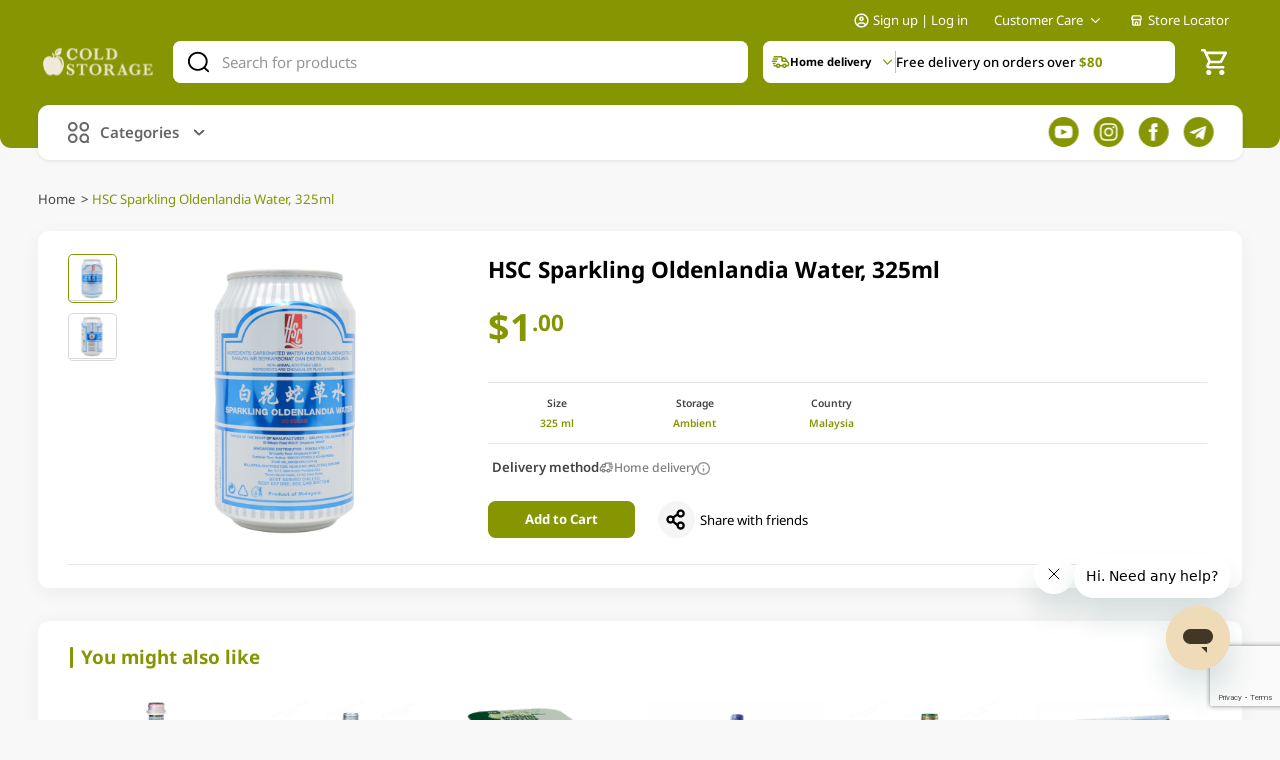

--- FILE ---
content_type: text/html;charset=utf-8
request_url: https://coldstorage.com.sg/en/p/HSC%20Sparkling%20Oldenlandia%20Water%2C%20325ml/i/101648834.html
body_size: 221659
content:
<!DOCTYPE html><html data-n-head-ssr="" lang="en" style="font-size: 100px;" data-n-head="%7B%22lang%22:%7B%22ssr%22:%22en%22%7D,%22style%22:%7B%22ssr%22:%22font-size:%20100px;%22%7D%7D"><head>
    <meta data-n-head="ssr" charset="utf-8"><meta data-n-head="ssr" name="viewport" content="width=device-width, initial-scale=1"><meta data-n-head="ssr" name="robots" content="index,follow"><meta data-n-head="ssr" data-hid="description" name="description" content="HSC Sparkling Oldenlandia Water, 325ml"><meta data-n-head="ssr" name="og:type" content="product"><meta data-n-head="ssr" name="og:title" content="HSC Sparkling Oldenlandia Water, 325ml"><meta data-n-head="ssr" name="og:description" content="HSC Sparkling Oldenlandia Water, 325ml"><meta data-n-head="ssr" name="og:image" content="https://img.rtacdn-os.com/20240219/13d0f314-0c11-344d-868e-e80a7916093c"><meta data-n-head="ssr" name="product:price:amount" content="1.00"><meta data-n-head="ssr" name="product:price:currency" content="SGD"><meta data-n-head="ssr" name="og:url" content="https://coldstorage.com.sg/en/p/HSC%20Sparkling%20Oldenlandia%20Water,%20325ml/i/101648834.html"><title>HSC Sparkling Oldenlandia Water, 325ml</title><link data-n-head="ssr" rel="icon" href="https://coldstorage-nuxt-pc.rtacdn-os.com/public/coldStorage/favicon.ico"><link data-n-head="ssr" rel="canonical" href="https://coldstorage.com.sg/en/p/HSC%20Sparkling%20Oldenlandia%20Water,%20325ml/i/101648834.html"><link data-n-head="ssr" rel="alternate" hreflang="en" href="https://coldstorage.com.sg/en/p/HSC%20Sparkling%20Oldenlandia%20Water,%20325ml/i/101648834.html"><style data-n-head="ssr" type="text/css">:root {
      --brand-50: #F8FAF0;
      --brand-100: #F3F5E6;
      --brand-200: #CFD59A;
      --brand-300: #B6C068;
      --brand-400: #9EAB35;
      --brand-500: #869603;
      --brand-700: #5E6902;
      --primary-50: #F8FAF0;
      --primary-100: #F3F5E6;
      --primary-200: #CFD59A;
      --primary-300: #B6C068;
      --primary-400: #9EAB35;
      --primary-500: #869603;
      --primary-700: #5E6902;
      --secondary-50: #FFFCF4;
      --secondary-100: #FAF4E9;
      --secondary-200: #F8F1E2;
      --secondary-400: #F1DFBE;
      --secondary-500: #EFDBB7;
      --secondary-700: #786E5C;
      --delivery-background: #FFF;
      --progress-define-back: #E5E5E5;
      --progress-success: #46A147;
      --cart-background: #CC2B1E;
      --cart-color: #fff;
      --odrer-byAgainColor-color:#000;
      --delivery-count-color: var(--secondary-500);
      --add-to-cart-color: #fff;
      --add-to-cart-background: var(--primary-500);
    };</style><script data-n-head="ssr" data-hid="newrelic" src="https://coldstorage-nuxt-pc.rtacdn-os.com/public/newrelic.js" defer="" type="text/javascript" charset="utf-8" integrity="sha256-GdGYR1EBL9w0eEs7QrfjkDfuqlH6WVoOTSneBTL+Elk=" crossorigin="anonymous"></script><script data-n-head="ssr" data-hid="gtm-script">if(!window._gtm_init){window._gtm_init=1;(function(w,n,d,m,e,p){w[d]=(w[d]==1||n[d]=='yes'||n[d]==1||n[m]==1||(w[e]&&w[e][p]&&w[e][p]()))?1:0})(window,navigator,'doNotTrack','msDoNotTrack','external','msTrackingProtectionEnabled');(function(w,d,s,l,x,y){w[x]={};w._gtm_inject=function(i){w[x][i]=1;w[l]=w[l]||[];w[l].push({'gtm.start':new Date().getTime(),event:'gtm.js'});var f=d.getElementsByTagName(s)[0],j=d.createElement(s);j.async=true;j.src='https://www.googletagmanager.com/gtm.js?id='+i;f.parentNode.insertBefore(j,f);};w[y]('GTM-PJZFRBZJ')})(window,document,'script','dataLayer','_gtm_ids','_gtm_inject')}</script><script data-n-head="ssr" data-hid="ldjson-schema" type="application/ld+json">
          {
            "@context": "http://schema.org",
            "@type": "Product",
            "name": "HSC Sparkling Oldenlandia Water, 325ml",
            "description": "HSC Sparkling Oldenlandia Water, 325ml",
            "image": "https://img.rtacdn-os.com/20240219/13d0f314-0c11-344d-868e-e80a7916093c",
            "brand": {
              "@type": "Brand",
              "name": "HSC"
            },
            "offers": {
              "@type": "Offer",
              "price": "1.00",
              "priceCurrency": "SGD"
            }
          }
        </script><link rel="preload" href="https://coldstorage-nuxt-pc.rtacdn-os.com/_nuxt/8111e7b.js" as="script" integrity="sha256-C3Uv1B1fWbojHb8DLZlmQQcb/sHXaaFJ+C4oaB8KcbM=" crossorigin="anonymous"><link rel="preload" href="https://coldstorage-nuxt-pc.rtacdn-os.com/_nuxt/3720ae2.js" as="script" integrity="sha256-sEbiWHvV7DGyLpDL2GzcZBaED2FCNQXpNMUTKyvoJTo=" crossorigin="anonymous"><link rel="preload" href="https://coldstorage-nuxt-pc.rtacdn-os.com/_nuxt/7071a2b.js" as="script" integrity="sha256-kNGGEEV1KFEN0PxdwWY/tIpVvZYEuMjf0c+g7jCbdB8=" crossorigin="anonymous"><link rel="preload" href="https://coldstorage-nuxt-pc.rtacdn-os.com/_nuxt/1b75178.js" as="script" integrity="sha256-2RpZtFax68rDpAboj2rKvyaffJpjlSkfRKXZC+L1MVc=" crossorigin="anonymous"><style data-vue-ssr-id="f8b40c06:0 2063fbba:0 7a2c4527:0 2b7d3ed3:0 0a0f5d66:0 31c78bb4:0 6b238d29:0 09a44d53:0 1fd753b9:0 8a080fba:0 afe28c3a:0 700cccc3:0 4cd6b143:0 6354be63:0 4e405243:0 f1370d3a:0 0cadd2a2:0 5e22835e:0 70af8721:0 5309a84c:0 05176e5a:0 003955ac:0 483f4a0a:0 1644f0bb:0 7f390022:0 54c1778a:0 119f4f7b:0 20184c11:0 bb39fe20:0 203e2659:0 9f2c8e46:0 99c55634:0 20382250:0 2ba52c8c:0 352e5114:0 146b174e:0 ffcbb112:0">.el-message{align-items:center;background-color:#edf2fc;border:.01rem solid #ebeef5;border-radius:.04rem;box-sizing:border-box;display:flex;left:50%;min-width:3.8rem;overflow:hidden;padding:.15rem .15rem .15rem .2rem;position:fixed;top:.2rem;transform:translateX(-50%);transition:opacity .3s,transform .4s,top .4s}.el-message.is-center{justify-content:center}.el-message.is-closable .el-message__content{padding-right:.16rem}.el-message p{margin:0}.el-message--info .el-message__content{color:#909399}.el-message--success{background-color:#f0f9eb;border-color:#e1f3d8}.el-message--success .el-message__content{color:#67c23a}.el-message--warning{background-color:#fdf6ec;border-color:#faecd8}.el-message--warning .el-message__content{color:#e6a23c}.el-message--error{background-color:#fef0f0;border-color:#fde2e2}.el-message--error .el-message__content{color:#f56c6c}.el-message__icon{margin-right:.1rem}.el-message__content{font-size:.14rem;line-height:1;padding:0}.el-message__content:focus{outline-width:0}.el-message__closeBtn{color:#c0c4cc;cursor:pointer;font-size:.16rem;position:absolute;right:.15rem;top:50%;transform:translateY(-50%)}.el-message__closeBtn:focus{outline-width:0}.el-message__closeBtn:hover{color:#909399}.el-message .el-icon-success{color:#67c23a}.el-message .el-icon-error{color:#f56c6c}.el-message .el-icon-info{color:#909399}.el-message .el-icon-warning{color:#e6a23c}.el-message-fade-enter,.el-message-fade-leave-active{opacity:0;transform:translate(-50%,-100%)}
.fade-in-linear-enter-active,.fade-in-linear-leave-active{transition:opacity .2s linear}.fade-in-linear-enter,.fade-in-linear-leave,.fade-in-linear-leave-active{opacity:0}.el-fade-in-linear-enter-active,.el-fade-in-linear-leave-active{transition:opacity .2s linear}.el-fade-in-linear-enter,.el-fade-in-linear-leave,.el-fade-in-linear-leave-active{opacity:0}.el-fade-in-enter-active,.el-fade-in-leave-active{transition:all .3s cubic-bezier(.55,0,.1,1)}.el-fade-in-enter,.el-fade-in-leave-active{opacity:0}.el-zoom-in-center-enter-active,.el-zoom-in-center-leave-active{transition:all .3s cubic-bezier(.55,0,.1,1)}.el-zoom-in-center-enter,.el-zoom-in-center-leave-active{opacity:0;transform:scaleX(0)}.el-zoom-in-top-enter-active,.el-zoom-in-top-leave-active{opacity:1;transform:scaleY(1);transform-origin:center top;transition:transform .3s cubic-bezier(.23,1,.32,1),opacity .3s cubic-bezier(.23,1,.32,1)}.el-zoom-in-top-enter,.el-zoom-in-top-leave-active{opacity:0;transform:scaleY(0)}.el-zoom-in-bottom-enter-active,.el-zoom-in-bottom-leave-active{opacity:1;transform:scaleY(1);transform-origin:center bottom;transition:transform .3s cubic-bezier(.23,1,.32,1),opacity .3s cubic-bezier(.23,1,.32,1)}.el-zoom-in-bottom-enter,.el-zoom-in-bottom-leave-active{opacity:0;transform:scaleY(0)}.el-zoom-in-left-enter-active,.el-zoom-in-left-leave-active{opacity:1;transform:scale(1);transform-origin:top left;transition:transform .3s cubic-bezier(.23,1,.32,1),opacity .3s cubic-bezier(.23,1,.32,1)}.el-zoom-in-left-enter,.el-zoom-in-left-leave-active{opacity:0;transform:scale(.45)}.collapse-transition{transition:height .3s ease-in-out,padding-top .3s ease-in-out,padding-bottom .3s ease-in-out}.horizontal-collapse-transition{transition:width .3s ease-in-out,padding-left .3s ease-in-out,padding-right .3s ease-in-out}.el-list-enter-active,.el-list-leave-active{transition:all 1s}.el-list-enter,.el-list-leave-active{opacity:0;transform:translateY(-.3rem)}.el-opacity-transition{transition:opacity .3s cubic-bezier(.55,0,.1,1)}@font-face{font-display:"auto";font-family:element-icons;font-style:normal;font-weight:400;src:url(https://coldstorage-nuxt-pc.rtacdn-os.com/_nuxt/fonts/element-icons.535877f.woff) format("woff"),url(https://coldstorage-nuxt-pc.rtacdn-os.com/_nuxt/fonts/element-icons.732389d.ttf) format("truetype")}[class*=" el-icon-"],[class^=el-icon-]{speak:none;font-feature-settings:normal;-webkit-font-smoothing:antialiased;-moz-osx-font-smoothing:grayscale;display:inline-block;font-family:element-icons!important;font-style:normal;font-variant:normal;font-weight:400;line-height:1;text-transform:none;vertical-align:baseline}.el-icon-ice-cream-round:before{content:"\e6a0"}.el-icon-ice-cream-square:before{content:"\e6a3"}.el-icon-lollipop:before{content:"\e6a4"}.el-icon-potato-strips:before{content:"\e6a5"}.el-icon-milk-tea:before{content:"\e6a6"}.el-icon-ice-drink:before{content:"\e6a7"}.el-icon-ice-tea:before{content:"\e6a9"}.el-icon-coffee:before{content:"\e6aa"}.el-icon-orange:before{content:"\e6ab"}.el-icon-pear:before{content:"\e6ac"}.el-icon-apple:before{content:"\e6ad"}.el-icon-cherry:before{content:"\e6ae"}.el-icon-watermelon:before{content:"\e6af"}.el-icon-grape:before{content:"\e6b0"}.el-icon-refrigerator:before{content:"\e6b1"}.el-icon-goblet-square-full:before{content:"\e6b2"}.el-icon-goblet-square:before{content:"\e6b3"}.el-icon-goblet-full:before{content:"\e6b4"}.el-icon-goblet:before{content:"\e6b5"}.el-icon-cold-drink:before{content:"\e6b6"}.el-icon-coffee-cup:before{content:"\e6b8"}.el-icon-water-cup:before{content:"\e6b9"}.el-icon-hot-water:before{content:"\e6ba"}.el-icon-ice-cream:before{content:"\e6bb"}.el-icon-dessert:before{content:"\e6bc"}.el-icon-sugar:before{content:"\e6bd"}.el-icon-tableware:before{content:"\e6be"}.el-icon-burger:before{content:"\e6bf"}.el-icon-knife-fork:before{content:"\e6c1"}.el-icon-fork-spoon:before{content:"\e6c2"}.el-icon-chicken:before{content:"\e6c3"}.el-icon-food:before{content:"\e6c4"}.el-icon-dish-1:before{content:"\e6c5"}.el-icon-dish:before{content:"\e6c6"}.el-icon-moon-night:before{content:"\e6ee"}.el-icon-moon:before{content:"\e6f0"}.el-icon-cloudy-and-sunny:before{content:"\e6f1"}.el-icon-partly-cloudy:before{content:"\e6f2"}.el-icon-cloudy:before{content:"\e6f3"}.el-icon-sunny:before{content:"\e6f6"}.el-icon-sunset:before{content:"\e6f7"}.el-icon-sunrise-1:before{content:"\e6f8"}.el-icon-sunrise:before{content:"\e6f9"}.el-icon-heavy-rain:before{content:"\e6fa"}.el-icon-lightning:before{content:"\e6fb"}.el-icon-light-rain:before{content:"\e6fc"}.el-icon-wind-power:before{content:"\e6fd"}.el-icon-baseball:before{content:"\e712"}.el-icon-soccer:before{content:"\e713"}.el-icon-football:before{content:"\e715"}.el-icon-basketball:before{content:"\e716"}.el-icon-ship:before{content:"\e73f"}.el-icon-truck:before{content:"\e740"}.el-icon-bicycle:before{content:"\e741"}.el-icon-mobile-phone:before{content:"\e6d3"}.el-icon-service:before{content:"\e6d4"}.el-icon-key:before{content:"\e6e2"}.el-icon-unlock:before{content:"\e6e4"}.el-icon-lock:before{content:"\e6e5"}.el-icon-watch:before{content:"\e6fe"}.el-icon-watch-1:before{content:"\e6ff"}.el-icon-timer:before{content:"\e702"}.el-icon-alarm-clock:before{content:"\e703"}.el-icon-map-location:before{content:"\e704"}.el-icon-delete-location:before{content:"\e705"}.el-icon-add-location:before{content:"\e706"}.el-icon-location-information:before{content:"\e707"}.el-icon-location-outline:before{content:"\e708"}.el-icon-location:before{content:"\e79e"}.el-icon-place:before{content:"\e709"}.el-icon-discover:before{content:"\e70a"}.el-icon-first-aid-kit:before{content:"\e70b"}.el-icon-trophy-1:before{content:"\e70c"}.el-icon-trophy:before{content:"\e70d"}.el-icon-medal:before{content:"\e70e"}.el-icon-medal-1:before{content:"\e70f"}.el-icon-stopwatch:before{content:"\e710"}.el-icon-mic:before{content:"\e711"}.el-icon-copy-document:before{content:"\e718"}.el-icon-full-screen:before{content:"\e719"}.el-icon-switch-button:before{content:"\e71b"}.el-icon-aim:before{content:"\e71c"}.el-icon-crop:before{content:"\e71d"}.el-icon-odometer:before{content:"\e71e"}.el-icon-time:before{content:"\e71f"}.el-icon-bangzhu:before{content:"\e724"}.el-icon-close-notification:before{content:"\e726"}.el-icon-microphone:before{content:"\e727"}.el-icon-turn-off-microphone:before{content:"\e728"}.el-icon-position:before{content:"\e729"}.el-icon-postcard:before{content:"\e72a"}.el-icon-message:before{content:"\e72b"}.el-icon-chat-line-square:before{content:"\e72d"}.el-icon-chat-dot-square:before{content:"\e72e"}.el-icon-chat-dot-round:before{content:"\e72f"}.el-icon-chat-square:before{content:"\e730"}.el-icon-chat-line-round:before{content:"\e731"}.el-icon-chat-round:before{content:"\e732"}.el-icon-set-up:before{content:"\e733"}.el-icon-turn-off:before{content:"\e734"}.el-icon-open:before{content:"\e735"}.el-icon-connection:before{content:"\e736"}.el-icon-link:before{content:"\e737"}.el-icon-cpu:before{content:"\e738"}.el-icon-thumb:before{content:"\e739"}.el-icon-female:before{content:"\e73a"}.el-icon-male:before{content:"\e73b"}.el-icon-guide:before{content:"\e73c"}.el-icon-news:before{content:"\e73e"}.el-icon-price-tag:before{content:"\e744"}.el-icon-discount:before{content:"\e745"}.el-icon-wallet:before{content:"\e747"}.el-icon-coin:before{content:"\e748"}.el-icon-money:before{content:"\e749"}.el-icon-bank-card:before{content:"\e74a"}.el-icon-box:before{content:"\e74b"}.el-icon-present:before{content:"\e74c"}.el-icon-sell:before{content:"\e6d5"}.el-icon-sold-out:before{content:"\e6d6"}.el-icon-shopping-bag-2:before{content:"\e74d"}.el-icon-shopping-bag-1:before{content:"\e74e"}.el-icon-shopping-cart-2:before{content:"\e74f"}.el-icon-shopping-cart-1:before{content:"\e750"}.el-icon-shopping-cart-full:before{content:"\e751"}.el-icon-smoking:before{content:"\e752"}.el-icon-no-smoking:before{content:"\e753"}.el-icon-house:before{content:"\e754"}.el-icon-table-lamp:before{content:"\e755"}.el-icon-school:before{content:"\e756"}.el-icon-office-building:before{content:"\e757"}.el-icon-toilet-paper:before{content:"\e758"}.el-icon-notebook-2:before{content:"\e759"}.el-icon-notebook-1:before{content:"\e75a"}.el-icon-files:before{content:"\e75b"}.el-icon-collection:before{content:"\e75c"}.el-icon-receiving:before{content:"\e75d"}.el-icon-suitcase-1:before{content:"\e760"}.el-icon-suitcase:before{content:"\e761"}.el-icon-film:before{content:"\e763"}.el-icon-collection-tag:before{content:"\e765"}.el-icon-data-analysis:before{content:"\e766"}.el-icon-pie-chart:before{content:"\e767"}.el-icon-data-board:before{content:"\e768"}.el-icon-data-line:before{content:"\e76d"}.el-icon-reading:before{content:"\e769"}.el-icon-magic-stick:before{content:"\e76a"}.el-icon-coordinate:before{content:"\e76b"}.el-icon-mouse:before{content:"\e76c"}.el-icon-brush:before{content:"\e76e"}.el-icon-headset:before{content:"\e76f"}.el-icon-umbrella:before{content:"\e770"}.el-icon-scissors:before{content:"\e771"}.el-icon-mobile:before{content:"\e773"}.el-icon-attract:before{content:"\e774"}.el-icon-monitor:before{content:"\e775"}.el-icon-search:before{content:"\e778"}.el-icon-takeaway-box:before{content:"\e77a"}.el-icon-paperclip:before{content:"\e77d"}.el-icon-printer:before{content:"\e77e"}.el-icon-document-add:before{content:"\e782"}.el-icon-document:before{content:"\e785"}.el-icon-document-checked:before{content:"\e786"}.el-icon-document-copy:before{content:"\e787"}.el-icon-document-delete:before{content:"\e788"}.el-icon-document-remove:before{content:"\e789"}.el-icon-tickets:before{content:"\e78b"}.el-icon-folder-checked:before{content:"\e77f"}.el-icon-folder-delete:before{content:"\e780"}.el-icon-folder-remove:before{content:"\e781"}.el-icon-folder-add:before{content:"\e783"}.el-icon-folder-opened:before{content:"\e784"}.el-icon-folder:before{content:"\e78a"}.el-icon-edit-outline:before{content:"\e764"}.el-icon-edit:before{content:"\e78c"}.el-icon-date:before{content:"\e78e"}.el-icon-c-scale-to-original:before{content:"\e7c6"}.el-icon-view:before{content:"\e6ce"}.el-icon-loading:before{content:"\e6cf"}.el-icon-rank:before{content:"\e6d1"}.el-icon-sort-down:before{content:"\e7c4"}.el-icon-sort-up:before{content:"\e7c5"}.el-icon-sort:before{content:"\e6d2"}.el-icon-finished:before{content:"\e6cd"}.el-icon-refresh-left:before{content:"\e6c7"}.el-icon-refresh-right:before{content:"\e6c8"}.el-icon-refresh:before{content:"\e6d0"}.el-icon-video-play:before{content:"\e7c0"}.el-icon-video-pause:before{content:"\e7c1"}.el-icon-d-arrow-right:before{content:"\e6dc"}.el-icon-d-arrow-left:before{content:"\e6dd"}.el-icon-arrow-up:before{content:"\e6e1"}.el-icon-arrow-down:before{content:"\e6df"}.el-icon-arrow-right:before{content:"\e6e0"}.el-icon-arrow-left:before{content:"\e6de"}.el-icon-top-right:before{content:"\e6e7"}.el-icon-top-left:before{content:"\e6e8"}.el-icon-top:before{content:"\e6e6"}.el-icon-bottom:before{content:"\e6eb"}.el-icon-right:before{content:"\e6e9"}.el-icon-back:before{content:"\e6ea"}.el-icon-bottom-right:before{content:"\e6ec"}.el-icon-bottom-left:before{content:"\e6ed"}.el-icon-caret-top:before{content:"\e78f"}.el-icon-caret-bottom:before{content:"\e790"}.el-icon-caret-right:before{content:"\e791"}.el-icon-caret-left:before{content:"\e792"}.el-icon-d-caret:before{content:"\e79a"}.el-icon-share:before{content:"\e793"}.el-icon-menu:before{content:"\e798"}.el-icon-s-grid:before{content:"\e7a6"}.el-icon-s-check:before{content:"\e7a7"}.el-icon-s-data:before{content:"\e7a8"}.el-icon-s-opportunity:before{content:"\e7aa"}.el-icon-s-custom:before{content:"\e7ab"}.el-icon-s-claim:before{content:"\e7ad"}.el-icon-s-finance:before{content:"\e7ae"}.el-icon-s-comment:before{content:"\e7af"}.el-icon-s-flag:before{content:"\e7b0"}.el-icon-s-marketing:before{content:"\e7b1"}.el-icon-s-shop:before{content:"\e7b4"}.el-icon-s-open:before{content:"\e7b5"}.el-icon-s-management:before{content:"\e7b6"}.el-icon-s-ticket:before{content:"\e7b7"}.el-icon-s-release:before{content:"\e7b8"}.el-icon-s-home:before{content:"\e7b9"}.el-icon-s-promotion:before{content:"\e7ba"}.el-icon-s-operation:before{content:"\e7bb"}.el-icon-s-unfold:before{content:"\e7bc"}.el-icon-s-fold:before{content:"\e7a9"}.el-icon-s-platform:before{content:"\e7bd"}.el-icon-s-order:before{content:"\e7be"}.el-icon-s-cooperation:before{content:"\e7bf"}.el-icon-bell:before{content:"\e725"}.el-icon-message-solid:before{content:"\e799"}.el-icon-video-camera:before{content:"\e772"}.el-icon-video-camera-solid:before{content:"\e796"}.el-icon-camera:before{content:"\e779"}.el-icon-camera-solid:before{content:"\e79b"}.el-icon-download:before{content:"\e77c"}.el-icon-upload2:before{content:"\e77b"}.el-icon-upload:before{content:"\e7c3"}.el-icon-picture-outline-round:before{content:"\e75f"}.el-icon-picture-outline:before{content:"\e75e"}.el-icon-picture:before{content:"\e79f"}.el-icon-close:before{content:"\e6db"}.el-icon-check:before{content:"\e6da"}.el-icon-plus:before{content:"\e6d9"}.el-icon-minus:before{content:"\e6d8"}.el-icon-help:before{content:"\e73d"}.el-icon-s-help:before{content:"\e7b3"}.el-icon-circle-close:before{content:"\e78d"}.el-icon-circle-check:before{content:"\e720"}.el-icon-circle-plus-outline:before{content:"\e723"}.el-icon-remove-outline:before{content:"\e722"}.el-icon-zoom-out:before{content:"\e776"}.el-icon-zoom-in:before{content:"\e777"}.el-icon-error:before{content:"\e79d"}.el-icon-success:before{content:"\e79c"}.el-icon-circle-plus:before{content:"\e7a0"}.el-icon-remove:before{content:"\e7a2"}.el-icon-info:before{content:"\e7a1"}.el-icon-question:before{content:"\e7a4"}.el-icon-warning-outline:before{content:"\e6c9"}.el-icon-warning:before{content:"\e7a3"}.el-icon-goods:before{content:"\e7c2"}.el-icon-s-goods:before{content:"\e7b2"}.el-icon-star-off:before{content:"\e717"}.el-icon-star-on:before{content:"\e797"}.el-icon-more-outline:before{content:"\e6cc"}.el-icon-more:before{content:"\e794"}.el-icon-phone-outline:before{content:"\e6cb"}.el-icon-phone:before{content:"\e795"}.el-icon-user:before{content:"\e6e3"}.el-icon-user-solid:before{content:"\e7a5"}.el-icon-setting:before{content:"\e6ca"}.el-icon-s-tools:before{content:"\e7ac"}.el-icon-delete:before{content:"\e6d7"}.el-icon-delete-solid:before{content:"\e7c9"}.el-icon-eleme:before{content:"\e7c7"}.el-icon-platform-eleme:before{content:"\e7ca"}.el-icon-loading{animation:rotating 2s linear infinite}.el-icon--right{margin-left:.05rem}.el-icon--left{margin-right:.05rem}@keyframes rotating{0%{transform:rotate(0)}to{transform:rotate(1turn)}}
.el-loading-parent--relative{position:relative!important}.el-loading-parent--hidden{overflow:hidden!important}.el-loading-mask{background-color:hsla(0,0%,100%,.9);bottom:0;left:0;margin:0;position:absolute;right:0;top:0;transition:opacity .3s;z-index:2000}.el-loading-mask.is-fullscreen{position:fixed}.el-loading-mask.is-fullscreen .el-loading-spinner{margin-top:-.25rem}.el-loading-mask.is-fullscreen .el-loading-spinner .circular{height:.5rem;width:.5rem}.el-loading-spinner{margin-top:-.21rem;position:absolute;text-align:center;top:50%;width:100%}.el-loading-spinner .el-loading-text{color:#409eff;font-size:.14rem;margin:.03rem 0}.el-loading-spinner .circular{animation:loading-rotate 2s linear infinite;height:.42rem;width:.42rem}.el-loading-spinner .path{stroke-dasharray:90,150;stroke-dashoffset:0;stroke-width:2;stroke:#409eff;stroke-linecap:round;animation:loading-dash 1.5s ease-in-out infinite}.el-loading-spinner i{color:#409eff}.el-loading-fade-enter,.el-loading-fade-leave-active{opacity:0}@keyframes loading-rotate{to{transform:rotate(1turn)}}@keyframes loading-dash{0%{stroke-dasharray:1,200;stroke-dashoffset:0}50%{stroke-dasharray:90,150;stroke-dashoffset:-.4rem}to{stroke-dasharray:90,150;stroke-dashoffset:-1.2rem}}
@font-face{font-display:"auto";font-family:element-icons;font-style:normal;font-weight:400;src:url(https://coldstorage-nuxt-pc.rtacdn-os.com/_nuxt/fonts/element-icons.535877f.woff) format("woff"),url(https://coldstorage-nuxt-pc.rtacdn-os.com/_nuxt/fonts/element-icons.732389d.ttf) format("truetype")}[class*=" el-icon-"],[class^=el-icon-]{speak:none;font-feature-settings:normal;-webkit-font-smoothing:antialiased;-moz-osx-font-smoothing:grayscale;display:inline-block;font-family:element-icons!important;font-style:normal;font-variant:normal;font-weight:400;line-height:1;text-transform:none;vertical-align:baseline}.el-icon-ice-cream-round:before{content:"\e6a0"}.el-icon-ice-cream-square:before{content:"\e6a3"}.el-icon-lollipop:before{content:"\e6a4"}.el-icon-potato-strips:before{content:"\e6a5"}.el-icon-milk-tea:before{content:"\e6a6"}.el-icon-ice-drink:before{content:"\e6a7"}.el-icon-ice-tea:before{content:"\e6a9"}.el-icon-coffee:before{content:"\e6aa"}.el-icon-orange:before{content:"\e6ab"}.el-icon-pear:before{content:"\e6ac"}.el-icon-apple:before{content:"\e6ad"}.el-icon-cherry:before{content:"\e6ae"}.el-icon-watermelon:before{content:"\e6af"}.el-icon-grape:before{content:"\e6b0"}.el-icon-refrigerator:before{content:"\e6b1"}.el-icon-goblet-square-full:before{content:"\e6b2"}.el-icon-goblet-square:before{content:"\e6b3"}.el-icon-goblet-full:before{content:"\e6b4"}.el-icon-goblet:before{content:"\e6b5"}.el-icon-cold-drink:before{content:"\e6b6"}.el-icon-coffee-cup:before{content:"\e6b8"}.el-icon-water-cup:before{content:"\e6b9"}.el-icon-hot-water:before{content:"\e6ba"}.el-icon-ice-cream:before{content:"\e6bb"}.el-icon-dessert:before{content:"\e6bc"}.el-icon-sugar:before{content:"\e6bd"}.el-icon-tableware:before{content:"\e6be"}.el-icon-burger:before{content:"\e6bf"}.el-icon-knife-fork:before{content:"\e6c1"}.el-icon-fork-spoon:before{content:"\e6c2"}.el-icon-chicken:before{content:"\e6c3"}.el-icon-food:before{content:"\e6c4"}.el-icon-dish-1:before{content:"\e6c5"}.el-icon-dish:before{content:"\e6c6"}.el-icon-moon-night:before{content:"\e6ee"}.el-icon-moon:before{content:"\e6f0"}.el-icon-cloudy-and-sunny:before{content:"\e6f1"}.el-icon-partly-cloudy:before{content:"\e6f2"}.el-icon-cloudy:before{content:"\e6f3"}.el-icon-sunny:before{content:"\e6f6"}.el-icon-sunset:before{content:"\e6f7"}.el-icon-sunrise-1:before{content:"\e6f8"}.el-icon-sunrise:before{content:"\e6f9"}.el-icon-heavy-rain:before{content:"\e6fa"}.el-icon-lightning:before{content:"\e6fb"}.el-icon-light-rain:before{content:"\e6fc"}.el-icon-wind-power:before{content:"\e6fd"}.el-icon-baseball:before{content:"\e712"}.el-icon-soccer:before{content:"\e713"}.el-icon-football:before{content:"\e715"}.el-icon-basketball:before{content:"\e716"}.el-icon-ship:before{content:"\e73f"}.el-icon-truck:before{content:"\e740"}.el-icon-bicycle:before{content:"\e741"}.el-icon-mobile-phone:before{content:"\e6d3"}.el-icon-service:before{content:"\e6d4"}.el-icon-key:before{content:"\e6e2"}.el-icon-unlock:before{content:"\e6e4"}.el-icon-lock:before{content:"\e6e5"}.el-icon-watch:before{content:"\e6fe"}.el-icon-watch-1:before{content:"\e6ff"}.el-icon-timer:before{content:"\e702"}.el-icon-alarm-clock:before{content:"\e703"}.el-icon-map-location:before{content:"\e704"}.el-icon-delete-location:before{content:"\e705"}.el-icon-add-location:before{content:"\e706"}.el-icon-location-information:before{content:"\e707"}.el-icon-location-outline:before{content:"\e708"}.el-icon-location:before{content:"\e79e"}.el-icon-place:before{content:"\e709"}.el-icon-discover:before{content:"\e70a"}.el-icon-first-aid-kit:before{content:"\e70b"}.el-icon-trophy-1:before{content:"\e70c"}.el-icon-trophy:before{content:"\e70d"}.el-icon-medal:before{content:"\e70e"}.el-icon-medal-1:before{content:"\e70f"}.el-icon-stopwatch:before{content:"\e710"}.el-icon-mic:before{content:"\e711"}.el-icon-copy-document:before{content:"\e718"}.el-icon-full-screen:before{content:"\e719"}.el-icon-switch-button:before{content:"\e71b"}.el-icon-aim:before{content:"\e71c"}.el-icon-crop:before{content:"\e71d"}.el-icon-odometer:before{content:"\e71e"}.el-icon-time:before{content:"\e71f"}.el-icon-bangzhu:before{content:"\e724"}.el-icon-close-notification:before{content:"\e726"}.el-icon-microphone:before{content:"\e727"}.el-icon-turn-off-microphone:before{content:"\e728"}.el-icon-position:before{content:"\e729"}.el-icon-postcard:before{content:"\e72a"}.el-icon-message:before{content:"\e72b"}.el-icon-chat-line-square:before{content:"\e72d"}.el-icon-chat-dot-square:before{content:"\e72e"}.el-icon-chat-dot-round:before{content:"\e72f"}.el-icon-chat-square:before{content:"\e730"}.el-icon-chat-line-round:before{content:"\e731"}.el-icon-chat-round:before{content:"\e732"}.el-icon-set-up:before{content:"\e733"}.el-icon-turn-off:before{content:"\e734"}.el-icon-open:before{content:"\e735"}.el-icon-connection:before{content:"\e736"}.el-icon-link:before{content:"\e737"}.el-icon-cpu:before{content:"\e738"}.el-icon-thumb:before{content:"\e739"}.el-icon-female:before{content:"\e73a"}.el-icon-male:before{content:"\e73b"}.el-icon-guide:before{content:"\e73c"}.el-icon-news:before{content:"\e73e"}.el-icon-price-tag:before{content:"\e744"}.el-icon-discount:before{content:"\e745"}.el-icon-wallet:before{content:"\e747"}.el-icon-coin:before{content:"\e748"}.el-icon-money:before{content:"\e749"}.el-icon-bank-card:before{content:"\e74a"}.el-icon-box:before{content:"\e74b"}.el-icon-present:before{content:"\e74c"}.el-icon-sell:before{content:"\e6d5"}.el-icon-sold-out:before{content:"\e6d6"}.el-icon-shopping-bag-2:before{content:"\e74d"}.el-icon-shopping-bag-1:before{content:"\e74e"}.el-icon-shopping-cart-2:before{content:"\e74f"}.el-icon-shopping-cart-1:before{content:"\e750"}.el-icon-shopping-cart-full:before{content:"\e751"}.el-icon-smoking:before{content:"\e752"}.el-icon-no-smoking:before{content:"\e753"}.el-icon-house:before{content:"\e754"}.el-icon-table-lamp:before{content:"\e755"}.el-icon-school:before{content:"\e756"}.el-icon-office-building:before{content:"\e757"}.el-icon-toilet-paper:before{content:"\e758"}.el-icon-notebook-2:before{content:"\e759"}.el-icon-notebook-1:before{content:"\e75a"}.el-icon-files:before{content:"\e75b"}.el-icon-collection:before{content:"\e75c"}.el-icon-receiving:before{content:"\e75d"}.el-icon-suitcase-1:before{content:"\e760"}.el-icon-suitcase:before{content:"\e761"}.el-icon-film:before{content:"\e763"}.el-icon-collection-tag:before{content:"\e765"}.el-icon-data-analysis:before{content:"\e766"}.el-icon-pie-chart:before{content:"\e767"}.el-icon-data-board:before{content:"\e768"}.el-icon-data-line:before{content:"\e76d"}.el-icon-reading:before{content:"\e769"}.el-icon-magic-stick:before{content:"\e76a"}.el-icon-coordinate:before{content:"\e76b"}.el-icon-mouse:before{content:"\e76c"}.el-icon-brush:before{content:"\e76e"}.el-icon-headset:before{content:"\e76f"}.el-icon-umbrella:before{content:"\e770"}.el-icon-scissors:before{content:"\e771"}.el-icon-mobile:before{content:"\e773"}.el-icon-attract:before{content:"\e774"}.el-icon-monitor:before{content:"\e775"}.el-icon-search:before{content:"\e778"}.el-icon-takeaway-box:before{content:"\e77a"}.el-icon-paperclip:before{content:"\e77d"}.el-icon-printer:before{content:"\e77e"}.el-icon-document-add:before{content:"\e782"}.el-icon-document:before{content:"\e785"}.el-icon-document-checked:before{content:"\e786"}.el-icon-document-copy:before{content:"\e787"}.el-icon-document-delete:before{content:"\e788"}.el-icon-document-remove:before{content:"\e789"}.el-icon-tickets:before{content:"\e78b"}.el-icon-folder-checked:before{content:"\e77f"}.el-icon-folder-delete:before{content:"\e780"}.el-icon-folder-remove:before{content:"\e781"}.el-icon-folder-add:before{content:"\e783"}.el-icon-folder-opened:before{content:"\e784"}.el-icon-folder:before{content:"\e78a"}.el-icon-edit-outline:before{content:"\e764"}.el-icon-edit:before{content:"\e78c"}.el-icon-date:before{content:"\e78e"}.el-icon-c-scale-to-original:before{content:"\e7c6"}.el-icon-view:before{content:"\e6ce"}.el-icon-loading:before{content:"\e6cf"}.el-icon-rank:before{content:"\e6d1"}.el-icon-sort-down:before{content:"\e7c4"}.el-icon-sort-up:before{content:"\e7c5"}.el-icon-sort:before{content:"\e6d2"}.el-icon-finished:before{content:"\e6cd"}.el-icon-refresh-left:before{content:"\e6c7"}.el-icon-refresh-right:before{content:"\e6c8"}.el-icon-refresh:before{content:"\e6d0"}.el-icon-video-play:before{content:"\e7c0"}.el-icon-video-pause:before{content:"\e7c1"}.el-icon-d-arrow-right:before{content:"\e6dc"}.el-icon-d-arrow-left:before{content:"\e6dd"}.el-icon-arrow-up:before{content:"\e6e1"}.el-icon-arrow-down:before{content:"\e6df"}.el-icon-arrow-right:before{content:"\e6e0"}.el-icon-arrow-left:before{content:"\e6de"}.el-icon-top-right:before{content:"\e6e7"}.el-icon-top-left:before{content:"\e6e8"}.el-icon-top:before{content:"\e6e6"}.el-icon-bottom:before{content:"\e6eb"}.el-icon-right:before{content:"\e6e9"}.el-icon-back:before{content:"\e6ea"}.el-icon-bottom-right:before{content:"\e6ec"}.el-icon-bottom-left:before{content:"\e6ed"}.el-icon-caret-top:before{content:"\e78f"}.el-icon-caret-bottom:before{content:"\e790"}.el-icon-caret-right:before{content:"\e791"}.el-icon-caret-left:before{content:"\e792"}.el-icon-d-caret:before{content:"\e79a"}.el-icon-share:before{content:"\e793"}.el-icon-menu:before{content:"\e798"}.el-icon-s-grid:before{content:"\e7a6"}.el-icon-s-check:before{content:"\e7a7"}.el-icon-s-data:before{content:"\e7a8"}.el-icon-s-opportunity:before{content:"\e7aa"}.el-icon-s-custom:before{content:"\e7ab"}.el-icon-s-claim:before{content:"\e7ad"}.el-icon-s-finance:before{content:"\e7ae"}.el-icon-s-comment:before{content:"\e7af"}.el-icon-s-flag:before{content:"\e7b0"}.el-icon-s-marketing:before{content:"\e7b1"}.el-icon-s-shop:before{content:"\e7b4"}.el-icon-s-open:before{content:"\e7b5"}.el-icon-s-management:before{content:"\e7b6"}.el-icon-s-ticket:before{content:"\e7b7"}.el-icon-s-release:before{content:"\e7b8"}.el-icon-s-home:before{content:"\e7b9"}.el-icon-s-promotion:before{content:"\e7ba"}.el-icon-s-operation:before{content:"\e7bb"}.el-icon-s-unfold:before{content:"\e7bc"}.el-icon-s-fold:before{content:"\e7a9"}.el-icon-s-platform:before{content:"\e7bd"}.el-icon-s-order:before{content:"\e7be"}.el-icon-s-cooperation:before{content:"\e7bf"}.el-icon-bell:before{content:"\e725"}.el-icon-message-solid:before{content:"\e799"}.el-icon-video-camera:before{content:"\e772"}.el-icon-video-camera-solid:before{content:"\e796"}.el-icon-camera:before{content:"\e779"}.el-icon-camera-solid:before{content:"\e79b"}.el-icon-download:before{content:"\e77c"}.el-icon-upload2:before{content:"\e77b"}.el-icon-upload:before{content:"\e7c3"}.el-icon-picture-outline-round:before{content:"\e75f"}.el-icon-picture-outline:before{content:"\e75e"}.el-icon-picture:before{content:"\e79f"}.el-icon-close:before{content:"\e6db"}.el-icon-check:before{content:"\e6da"}.el-icon-plus:before{content:"\e6d9"}.el-icon-minus:before{content:"\e6d8"}.el-icon-help:before{content:"\e73d"}.el-icon-s-help:before{content:"\e7b3"}.el-icon-circle-close:before{content:"\e78d"}.el-icon-circle-check:before{content:"\e720"}.el-icon-circle-plus-outline:before{content:"\e723"}.el-icon-remove-outline:before{content:"\e722"}.el-icon-zoom-out:before{content:"\e776"}.el-icon-zoom-in:before{content:"\e777"}.el-icon-error:before{content:"\e79d"}.el-icon-success:before{content:"\e79c"}.el-icon-circle-plus:before{content:"\e7a0"}.el-icon-remove:before{content:"\e7a2"}.el-icon-info:before{content:"\e7a1"}.el-icon-question:before{content:"\e7a4"}.el-icon-warning-outline:before{content:"\e6c9"}.el-icon-warning:before{content:"\e7a3"}.el-icon-goods:before{content:"\e7c2"}.el-icon-s-goods:before{content:"\e7b2"}.el-icon-star-off:before{content:"\e717"}.el-icon-star-on:before{content:"\e797"}.el-icon-more-outline:before{content:"\e6cc"}.el-icon-more:before{content:"\e794"}.el-icon-phone-outline:before{content:"\e6cb"}.el-icon-phone:before{content:"\e795"}.el-icon-user:before{content:"\e6e3"}.el-icon-user-solid:before{content:"\e7a5"}.el-icon-setting:before{content:"\e6ca"}.el-icon-s-tools:before{content:"\e7ac"}.el-icon-delete:before{content:"\e6d7"}.el-icon-delete-solid:before{content:"\e7c9"}.el-icon-eleme:before{content:"\e7c7"}.el-icon-platform-eleme:before{content:"\e7ca"}.el-icon-loading{animation:rotating 2s linear infinite}.el-icon--right{margin-left:.05rem}.el-icon--left{margin-right:.05rem}@keyframes rotating{0%{transform:rotate(0)}to{transform:rotate(1turn)}}.el-pagination{color:#303133;font-weight:700;padding:.02rem .05rem;white-space:nowrap}.el-pagination:after,.el-pagination:before{content:"";display:table}.el-pagination:after{clear:both}.el-pagination button,.el-pagination span:not([class*=suffix]){box-sizing:border-box;display:inline-block;font-size:.13rem;height:.28rem;line-height:.28rem;min-width:.355rem;vertical-align:top}.el-pagination .el-input__inner{-moz-appearance:textfield;line-height:normal;text-align:center}.el-pagination .el-input__suffix{right:0;transform:scale(.8)}.el-pagination .el-select .el-input{margin:0 .05rem;width:1rem}.el-pagination .el-select .el-input .el-input__inner{border-radius:.03rem;padding-right:.25rem}.el-pagination button{background:0 0;border:none;padding:0 .06rem}.el-pagination button:focus{outline:0}.el-pagination button:hover{color:#409eff}.el-pagination button:disabled{background-color:#fff;color:#c0c4cc;cursor:not-allowed}.el-pagination .btn-next,.el-pagination .btn-prev{background:50% no-repeat #fff;background-size:.16rem;color:#303133;cursor:pointer;margin:0}.el-pagination .btn-next .el-icon,.el-pagination .btn-prev .el-icon{display:block;font-size:.12rem;font-weight:700}.el-pagination .btn-prev{padding-right:.12rem}.el-pagination .btn-next{padding-left:.12rem}.el-pagination .el-pager li.disabled{color:#c0c4cc;cursor:not-allowed}.el-pager li,.el-pager li.btn-quicknext:hover,.el-pager li.btn-quickprev:hover{cursor:pointer}.el-pagination--small .btn-next,.el-pagination--small .btn-prev,.el-pagination--small .el-pager li,.el-pagination--small .el-pager li.btn-quicknext,.el-pagination--small .el-pager li.btn-quickprev,.el-pagination--small .el-pager li:last-child{border-color:transparent;font-size:.12rem;height:.22rem;line-height:.22rem;min-width:.22rem}.el-pagination--small .arrow.disabled{visibility:hidden}.el-pagination--small .more:before,.el-pagination--small li.more:before{line-height:.24rem}.el-pagination--small button,.el-pagination--small span:not([class*=suffix]){height:.22rem;line-height:.22rem}.el-pagination--small .el-pagination__editor,.el-pagination--small .el-pagination__editor.el-input .el-input__inner{height:.22rem}.el-pagination__sizes{color:#606266;font-weight:400;margin:0 .1rem 0 0}.el-pagination__sizes .el-input .el-input__inner{font-size:.13rem;padding-left:.08rem}.el-pagination__sizes .el-input .el-input__inner:hover{border-color:#409eff}.el-pagination__total{color:#606266;font-weight:400;margin-right:.1rem}.el-pagination__jump{color:#606266;font-weight:400;margin-left:.24rem}.el-pagination__jump .el-input__inner{padding:0 .03rem}.el-pagination__rightwrapper{float:right}.el-pagination__editor{border-radius:.03rem;box-sizing:border-box;height:.28rem;line-height:.18rem;margin:0 .02rem;padding:0 .02rem;text-align:center}.el-pager,.el-pagination.is-background .btn-next,.el-pagination.is-background .btn-prev{padding:0}.el-dialog,.el-pager li{-webkit-box-sizing:border-box}.el-pagination__editor.el-input{width:.5rem}.el-pagination__editor.el-input .el-input__inner{height:.28rem}.el-pagination__editor .el-input__inner::-webkit-inner-spin-button,.el-pagination__editor .el-input__inner::-webkit-outer-spin-button{-webkit-appearance:none;margin:0}.el-pagination.is-background .btn-next,.el-pagination.is-background .btn-prev,.el-pagination.is-background .el-pager li{background-color:#f4f4f5;border-radius:.02rem;color:#606266;margin:0 .05rem;min-width:.3rem}.el-pagination.is-background .btn-next.disabled,.el-pagination.is-background .btn-next:disabled,.el-pagination.is-background .btn-prev.disabled,.el-pagination.is-background .btn-prev:disabled,.el-pagination.is-background .el-pager li.disabled{color:#c0c4cc}.el-pagination.is-background .el-pager li:not(.disabled):hover{color:#409eff}.el-pagination.is-background .el-pager li:not(.disabled).active{background-color:#409eff;color:#fff}.el-pagination.is-background.el-pagination--small .btn-next,.el-pagination.is-background.el-pagination--small .btn-prev,.el-pagination.is-background.el-pagination--small .el-pager li{margin:0 .03rem;min-width:.22rem}.el-pager,.el-pager li{display:inline-block;margin:0;vertical-align:top}.el-pager{font-size:0;list-style:none;-webkit-user-select:none;-moz-user-select:none;user-select:none}.el-pager .more:before{line-height:.3rem}.el-pager li{background:#fff;box-sizing:border-box;font-size:.13rem;height:.28rem;line-height:.28rem;min-width:.355rem;padding:0 .04rem;text-align:center}.el-pager li.btn-quicknext,.el-pager li.btn-quickprev{color:#303133;line-height:.28rem}.el-pager li.btn-quicknext.disabled,.el-pager li.btn-quickprev.disabled{color:#c0c4cc}.el-pager li.active+li{border-left:0}.el-pager li:hover{color:#409eff}.el-pager li.active{color:#409eff;cursor:default}.el-dialog{background:#fff;border-radius:.02rem;box-shadow:0 .01rem .03rem rgba(0,0,0,.3);box-sizing:border-box;margin:0 auto .5rem;position:relative;width:50%}.el-dialog.is-fullscreen{height:100%;margin-bottom:0;margin-top:0;overflow:auto;width:100%}.el-dialog__wrapper{bottom:0;left:0;margin:0;overflow:auto;position:fixed;right:0;top:0}.el-dialog__header{padding:.2rem .2rem .1rem}.el-dialog__headerbtn{background:0 0;border:none;cursor:pointer;font-size:.16rem;outline:0;padding:0;position:absolute;right:.2rem;top:.2rem}.el-dialog__headerbtn .el-dialog__close{color:#909399}.el-dialog__headerbtn:focus .el-dialog__close,.el-dialog__headerbtn:hover .el-dialog__close{color:#409eff}.el-dialog__title{color:#303133;font-size:.18rem;line-height:.24rem}.el-dialog__body{color:#606266;font-size:.14rem;padding:.3rem .2rem;word-break:break-all}.el-dialog__footer{box-sizing:border-box;padding:.1rem .2rem .2rem;text-align:right}.el-dialog--center{text-align:center}.el-dialog--center .el-dialog__body{padding:.25rem .25rem .3rem;text-align:left;text-align:initial}.el-dialog--center .el-dialog__footer{text-align:inherit}.dialog-fade-enter-active{animation:dialog-fade-in .3s}.dialog-fade-leave-active{animation:dialog-fade-out .3s}@keyframes dialog-fade-in{0%{opacity:0;transform:translate3d(0,-.2rem,0)}to{opacity:1;transform:translateZ(0)}}@keyframes dialog-fade-out{0%{opacity:1;transform:translateZ(0)}to{opacity:0;transform:translate3d(0,-.2rem,0)}}.el-autocomplete{display:inline-block;position:relative}.el-autocomplete-suggestion{background-color:#fff;border:.01rem solid #e4e7ed;border-radius:.04rem;box-shadow:0 .02rem .12rem 0 rgba(0,0,0,.1);box-sizing:border-box;margin:.05rem 0}.el-autocomplete-suggestion__wrap{box-sizing:border-box;max-height:2.8rem;padding:.1rem 0}.el-autocomplete-suggestion__list{margin:0;padding:0}.el-autocomplete-suggestion li{color:#606266;cursor:pointer;font-size:.14rem;line-height:.34rem;list-style:none;margin:0;overflow:hidden;padding:0 .2rem;text-overflow:ellipsis;white-space:nowrap}.el-autocomplete-suggestion li.highlighted,.el-autocomplete-suggestion li:hover{background-color:#f5f7fa}.el-autocomplete-suggestion li.divider{border-top:.01rem solid #000;margin-top:.06rem}.el-autocomplete-suggestion li.divider:last-child{margin-bottom:-.06rem}.el-autocomplete-suggestion.is-loading li{color:#999;font-size:.2rem;height:1rem;line-height:1rem;text-align:center}.el-autocomplete-suggestion.is-loading li:after{content:"";display:inline-block;height:100%;vertical-align:middle}.el-autocomplete-suggestion.is-loading li:hover{background-color:#fff}.el-autocomplete-suggestion.is-loading .el-icon-loading{vertical-align:middle}.el-dropdown{color:#606266;display:inline-block;font-size:.14rem;position:relative}.el-dropdown .el-button-group{display:block}.el-dropdown .el-button-group .el-button{float:none}.el-dropdown .el-dropdown__caret-button{border-left:none;padding-left:.05rem;padding-right:.05rem;position:relative}.el-dropdown .el-dropdown__caret-button:before{background:hsla(0,0%,100%,.5);bottom:.05rem;content:"";display:block;left:0;position:absolute;top:.05rem;width:.01rem}.el-dropdown .el-dropdown__caret-button.el-button--default:before{background:rgba(220,223,230,.5)}.el-dropdown .el-dropdown__caret-button:hover:not(.is-disabled):before{bottom:0;top:0}.el-dropdown .el-dropdown__caret-button .el-dropdown__icon{padding-left:0}.el-dropdown__icon{font-size:.12rem;margin:0 .03rem}.el-dropdown .el-dropdown-selfdefine:focus:active,.el-dropdown .el-dropdown-selfdefine:focus:not(.focusing){outline-width:0}.el-dropdown [disabled]{color:#bbb;cursor:not-allowed}.el-dropdown-menu{background-color:#fff;border:.01rem solid #ebeef5;border-radius:.04rem;box-shadow:0 .02rem .12rem 0 rgba(0,0,0,.1);left:0;margin:.05rem 0;padding:.1rem 0;position:absolute;top:0;z-index:10}.el-dropdown-menu__item,.el-menu-item{cursor:pointer;font-size:.14rem;padding:0 .2rem}.el-dropdown-menu__item{color:#606266;line-height:.36rem;list-style:none;margin:0;outline:0}.el-dropdown-menu__item:focus,.el-dropdown-menu__item:not(.is-disabled):hover{background-color:#ecf5ff;color:#66b1ff}.el-dropdown-menu__item i{margin-right:.05rem}.el-dropdown-menu__item--divided{border-top:.01rem solid #ebeef5;margin-top:.06rem;position:relative}.el-dropdown-menu__item--divided:before{background-color:#fff;content:"";display:block;height:.06rem;margin:0 -.2rem}.el-dropdown-menu__item.is-disabled{color:#bbb;cursor:default;pointer-events:none}.el-dropdown-menu--medium{padding:.06rem 0}.el-dropdown-menu--medium .el-dropdown-menu__item{font-size:.14rem;line-height:.3rem;padding:0 .17rem}.el-dropdown-menu--medium .el-dropdown-menu__item.el-dropdown-menu__item--divided{margin-top:.06rem}.el-dropdown-menu--medium .el-dropdown-menu__item.el-dropdown-menu__item--divided:before{height:.06rem;margin:0 -.17rem}.el-dropdown-menu--small{padding:.06rem 0}.el-dropdown-menu--small .el-dropdown-menu__item{font-size:.13rem;line-height:.27rem;padding:0 .15rem}.el-dropdown-menu--small .el-dropdown-menu__item.el-dropdown-menu__item--divided{margin-top:.04rem}.el-dropdown-menu--small .el-dropdown-menu__item.el-dropdown-menu__item--divided:before{height:.04rem;margin:0 -.15rem}.el-dropdown-menu--mini{padding:.03rem 0}.el-dropdown-menu--mini .el-dropdown-menu__item{font-size:.12rem;line-height:.24rem;padding:0 .1rem}.el-dropdown-menu--mini .el-dropdown-menu__item.el-dropdown-menu__item--divided{margin-top:.03rem}.el-dropdown-menu--mini .el-dropdown-menu__item.el-dropdown-menu__item--divided:before{height:.03rem;margin:0 -.1rem}.el-menu{border-right:.01rem solid #e6e6e6;list-style:none;margin:0;padding-left:0;position:relative}.el-menu,.el-menu--horizontal>.el-menu-item:not(.is-disabled):focus,.el-menu--horizontal>.el-menu-item:not(.is-disabled):hover,.el-menu--horizontal>.el-submenu .el-submenu__title:hover{background-color:#fff}.el-menu:after,.el-menu:before{content:"";display:table}.el-breadcrumb__item:last-child .el-breadcrumb__separator,.el-menu--collapse>.el-menu-item .el-submenu__icon-arrow,.el-menu--collapse>.el-submenu>.el-submenu__title .el-submenu__icon-arrow{display:none}.el-menu:after{clear:both}.el-menu.el-menu--horizontal{border-bottom:.01rem solid #e6e6e6}.el-menu--horizontal{border-right:none}.el-menu--horizontal>.el-menu-item{border-bottom:.02rem solid transparent;color:#909399;float:left;height:.6rem;line-height:.6rem;margin:0}.el-menu--horizontal>.el-menu-item a,.el-menu--horizontal>.el-menu-item a:hover{color:inherit}.el-menu--horizontal>.el-submenu{float:left}.el-menu--horizontal>.el-submenu:focus,.el-menu--horizontal>.el-submenu:hover{outline:0}.el-menu--horizontal>.el-submenu:focus .el-submenu__title,.el-menu--horizontal>.el-submenu:hover .el-submenu__title{color:#303133}.el-menu--horizontal>.el-submenu.is-active .el-submenu__title{border-bottom:.02rem solid #409eff;color:#303133}.el-menu--horizontal>.el-submenu .el-submenu__title{border-bottom:.02rem solid transparent;color:#909399;height:.6rem;line-height:.6rem}.el-menu--horizontal>.el-submenu .el-submenu__icon-arrow{margin-left:.08rem;margin-top:-.03rem;position:static;vertical-align:middle}.el-menu--collapse .el-submenu,.el-menu-item{position:relative}.el-menu--horizontal .el-menu .el-menu-item,.el-menu--horizontal .el-menu .el-submenu__title{background-color:#fff;color:#909399;float:none;height:.36rem;line-height:.36rem;padding:0 .1rem}.el-menu--horizontal .el-menu .el-menu-item.is-active,.el-menu--horizontal .el-menu .el-submenu.is-active>.el-submenu__title{color:#303133}.el-menu--horizontal .el-menu-item:not(.is-disabled):focus,.el-menu--horizontal .el-menu-item:not(.is-disabled):hover{color:#303133;outline:0}.el-menu--horizontal>.el-menu-item.is-active{border-bottom:.02rem solid #409eff;color:#303133}.el-menu--collapse{width:.64rem}.el-menu--collapse>.el-menu-item [class^=el-icon-],.el-menu--collapse>.el-submenu>.el-submenu__title [class^=el-icon-]{margin:0;text-align:center;vertical-align:middle;width:.24rem}.el-menu--collapse>.el-menu-item span,.el-menu--collapse>.el-submenu>.el-submenu__title span{display:inline-block;height:0;overflow:hidden;visibility:hidden;width:0}.el-menu-item,.el-submenu__title{height:.56rem;line-height:.56rem;list-style:none}.el-menu--collapse>.el-menu-item.is-active i{color:inherit}.el-menu--collapse .el-menu .el-submenu{min-width:2rem}.el-menu--collapse .el-submenu .el-menu{border:.01rem solid #e4e7ed;border-radius:.02rem;box-shadow:0 .02rem .12rem 0 rgba(0,0,0,.1);left:100%;margin-left:.05rem;position:absolute;top:0;z-index:10}.el-menu--collapse .el-submenu.is-opened>.el-submenu__title .el-submenu__icon-arrow{transform:none}.el-menu--popup{border:none;border-radius:.02rem;box-shadow:0 .02rem .12rem 0 rgba(0,0,0,.1);min-width:2rem;padding:.05rem 0;z-index:100}.el-menu--popup-bottom-start{margin-top:.05rem}.el-menu--popup-right-start{margin-left:.05rem;margin-right:.05rem}.el-menu-item{box-sizing:border-box;color:#303133;transition:border-color .3s,background-color .3s,color .3s;white-space:nowrap}.el-radio-button__inner,.el-submenu__title{-webkit-box-sizing:border-box;position:relative;white-space:nowrap}.el-menu-item *{vertical-align:middle}.el-menu-item i{color:#909399}.el-menu-item:focus,.el-menu-item:hover{background-color:#ecf5ff;outline:0}.el-menu-item.is-disabled{background:0 0!important;cursor:not-allowed;opacity:.25}.el-menu-item [class^=el-icon-]{font-size:.18rem;margin-right:.05rem;text-align:center;vertical-align:middle;width:.24rem}.el-menu-item.is-active{color:#409eff}.el-menu-item.is-active i{color:inherit}.el-submenu{list-style:none;margin:0;padding-left:0}.el-submenu__title{box-sizing:border-box;color:#303133;cursor:pointer;font-size:.14rem;padding:0 .2rem;transition:border-color .3s,background-color .3s,color .3s}.el-submenu__title *{vertical-align:middle}.el-submenu__title i{color:#909399}.el-submenu__title:focus,.el-submenu__title:hover{background-color:#ecf5ff;outline:0}.el-submenu__title.is-disabled{background:0 0!important;cursor:not-allowed;opacity:.25}.el-submenu__title:hover{background-color:#ecf5ff}.el-submenu .el-menu{border:none}.el-submenu .el-menu-item{height:.5rem;line-height:.5rem;min-width:2rem;padding:0 .45rem}.el-submenu__icon-arrow{font-size:.12rem;margin-top:-.07rem;position:absolute;right:.2rem;top:50%;transition:transform .3s}.el-submenu.is-active .el-submenu__title{border-bottom-color:#409eff}.el-submenu.is-opened>.el-submenu__title .el-submenu__icon-arrow{transform:rotate(180deg)}.el-submenu.is-disabled .el-menu-item,.el-submenu.is-disabled .el-submenu__title{background:0 0!important;cursor:not-allowed;opacity:.25}.el-submenu [class^=el-icon-]{font-size:.18rem;margin-right:.05rem;text-align:center;vertical-align:middle;width:.24rem}.el-menu-item-group>ul{padding:0}.el-menu-item-group__title{color:#909399;font-size:.12rem;line-height:normal;padding:.07rem 0 .07rem .2rem}.el-radio-button__inner,.el-radio-group{display:inline-block;line-height:1;vertical-align:middle}.horizontal-collapse-transition .el-submenu__title .el-submenu__icon-arrow{opacity:0;transition:.2s}.el-radio-group{font-size:0}.el-radio-button{display:inline-block;outline:0;position:relative}.el-radio-button__inner{-webkit-appearance:none;background:#fff;border:.01rem solid #dcdfe6;border-left:0;border-radius:0;box-sizing:border-box;color:#606266;cursor:pointer;font-size:.14rem;font-weight:500;margin:0;outline:0;padding:.12rem .2rem;text-align:center;transition:all .3s cubic-bezier(.645,.045,.355,1)}.el-radio-button__inner.is-round{padding:.12rem .2rem}.el-radio-button__inner:hover{color:#409eff}.el-radio-button__inner [class*=el-icon-]{line-height:.9}.el-radio-button__inner [class*=el-icon-]+span{margin-left:.05rem}.el-radio-button:first-child .el-radio-button__inner{border-left:.01rem solid #dcdfe6;border-radius:.04rem 0 0 .04rem;box-shadow:none!important}.el-radio-button__orig-radio{opacity:0;outline:0;position:absolute;z-index:-1}.el-radio-button__orig-radio:checked+.el-radio-button__inner{background-color:#409eff;border-color:#409eff;box-shadow:-.01rem 0 0 0 #409eff;color:#fff}.el-radio-button__orig-radio:disabled+.el-radio-button__inner{background-color:#fff;background-image:none;border-color:#ebeef5;box-shadow:none;color:#c0c4cc;cursor:not-allowed}.el-radio-button__orig-radio:disabled:checked+.el-radio-button__inner{background-color:#f2f6fc}.el-radio-button:last-child .el-radio-button__inner{border-radius:0 .04rem .04rem 0}.el-radio-button:first-child:last-child .el-radio-button__inner{border-radius:.04rem}.el-radio-button--medium .el-radio-button__inner{border-radius:0;font-size:.14rem;padding:.1rem .2rem}.el-radio-button--medium .el-radio-button__inner.is-round{padding:.1rem .2rem}.el-radio-button--small .el-radio-button__inner{border-radius:0;font-size:.12rem;padding:.09rem .15rem}.el-radio-button--small .el-radio-button__inner.is-round{padding:.09rem .15rem}.el-radio-button--mini .el-radio-button__inner{border-radius:0;font-size:.12rem;padding:.07rem .15rem}.el-radio-button--mini .el-radio-button__inner.is-round{padding:.07rem .15rem}.el-radio-button:focus:not(.is-focus):not(:active):not(.is-disabled){box-shadow:0 0 .02rem .02rem #409eff}.el-picker-panel,.el-popover,.el-select-dropdown,.el-table-filter,.el-time-panel{-webkit-box-shadow:0 .02rem .12rem 0 rgba(0,0,0,.1)}.el-switch{align-items:center;display:inline-flex;font-size:.14rem;height:.2rem;line-height:.2rem;position:relative;vertical-align:middle}.el-switch__core,.el-switch__label{cursor:pointer;display:inline-block}.el-switch.is-disabled .el-switch__core,.el-switch.is-disabled .el-switch__label{cursor:not-allowed}.el-switch__label{color:#303133;font-size:.14rem;font-weight:500;height:.2rem;transition:.2s;vertical-align:middle}.el-switch__label.is-active{color:#409eff}.el-switch__label--left{margin-right:.1rem}.el-switch__label--right{margin-left:.1rem}.el-switch__label *{display:inline-block;font-size:.14rem;line-height:1}.el-switch__input{height:0;margin:0;opacity:0;position:absolute;width:0}.el-switch__core{background:#dcdfe6;border:.01rem solid #dcdfe6;border-radius:.1rem;box-sizing:border-box;height:.2rem;margin:0;outline:0;position:relative;transition:border-color .3s,background-color .3s;vertical-align:middle;width:.4rem}.el-input__prefix,.el-input__suffix{color:#c0c4cc;-webkit-transition:all .3s}.el-switch__core:after{background-color:#fff;border-radius:100%;content:"";height:.16rem;left:.01rem;position:absolute;top:.01rem;transition:all .3s;width:.16rem}.el-switch.is-checked .el-switch__core{background-color:#409eff;border-color:#409eff}.el-switch.is-checked .el-switch__core:after{left:100%;margin-left:-.17rem}.el-switch.is-disabled{opacity:.6}.el-switch--wide .el-switch__label.el-switch__label--left span{left:.1rem}.el-switch--wide .el-switch__label.el-switch__label--right span{right:.1rem}.el-switch .label-fade-enter,.el-switch .label-fade-leave-active{opacity:0}.el-select-dropdown{background-color:#fff;border:.01rem solid #e4e7ed;border-radius:.04rem;box-shadow:0 .02rem .12rem 0 rgba(0,0,0,.1);box-sizing:border-box;margin:.05rem 0;position:absolute;z-index:1001}.el-select-dropdown.is-multiple .el-select-dropdown__item{padding-right:.4rem}.el-select-dropdown.is-multiple .el-select-dropdown__item.selected{background-color:#fff;color:#409eff}.el-select-dropdown.is-multiple .el-select-dropdown__item.selected.hover{background-color:#f5f7fa}.el-select-dropdown.is-multiple .el-select-dropdown__item.selected:after{-webkit-font-smoothing:antialiased;-moz-osx-font-smoothing:grayscale;content:"\e6da";font-family:element-icons;font-size:.12rem;font-weight:700;position:absolute;right:.2rem}.el-select-dropdown .el-scrollbar.is-empty .el-select-dropdown__list{padding:0}.el-select-dropdown__empty{color:#999;font-size:.14rem;margin:0;padding:.1rem 0;text-align:center}.el-select-dropdown__wrap{max-height:2.74rem}.el-select-dropdown__list{box-sizing:border-box;list-style:none;margin:0;padding:.06rem 0}.el-select-dropdown__item{box-sizing:border-box;color:#606266;cursor:pointer;font-size:.14rem;height:.34rem;line-height:.34rem;overflow:hidden;padding:0 .2rem;position:relative;text-overflow:ellipsis;white-space:nowrap}.el-select-dropdown__item.is-disabled{color:#c0c4cc;cursor:not-allowed}.el-select-dropdown__item.is-disabled:hover{background-color:#fff}.el-select-dropdown__item.hover,.el-select-dropdown__item:hover{background-color:#f5f7fa}.el-select-dropdown__item.selected{color:#409eff;font-weight:700}.el-select-group{margin:0;padding:0}.el-select-group__wrap{list-style:none;margin:0;padding:0;position:relative}.el-select-group__wrap:not(:last-of-type){padding-bottom:.24rem}.el-select-group__wrap:not(:last-of-type):after{background:#e4e7ed;bottom:.12rem;content:"";display:block;height:.01rem;left:.2rem;position:absolute;right:.2rem}.el-select-group__title{color:#909399;font-size:.12rem;line-height:.3rem;padding-left:.2rem}.el-select-group .el-select-dropdown__item{padding-left:.2rem}.el-select{display:inline-block;position:relative}.el-select .el-select__tags>span{display:contents}.el-select:hover .el-input__inner{border-color:#c0c4cc}.el-select .el-input__inner{cursor:pointer;padding-right:.35rem}.el-select .el-input__inner:focus{border-color:#409eff}.el-select .el-input .el-select__caret{color:#c0c4cc;cursor:pointer;font-size:.14rem;transform:rotate(180deg);transition:transform .3s}.el-select .el-input .el-select__caret.is-reverse{transform:rotate(0)}.el-select .el-input .el-select__caret.is-show-close{border-radius:100%;color:#c0c4cc;font-size:.14rem;text-align:center;transform:rotate(180deg);transition:color .2s cubic-bezier(.645,.045,.355,1)}.el-select .el-input .el-select__caret.is-show-close:hover{color:#909399}.el-select .el-input.is-disabled .el-input__inner{cursor:not-allowed}.el-select .el-input.is-disabled .el-input__inner:hover{border-color:#e4e7ed}.el-range-editor.is-active,.el-range-editor.is-active:hover,.el-select .el-input.is-focus .el-input__inner{border-color:#409eff}.el-select>.el-input{display:block}.el-select__input{-webkit-appearance:none;-moz-appearance:none;appearance:none;background-color:transparent;border:none;color:#666;font-size:.14rem;height:.28rem;margin-left:.15rem;outline:0;padding:0}.el-select__input.is-mini{height:.14rem}.el-select__close{color:#c0c4cc;cursor:pointer;font-size:.14rem;line-height:.18rem;position:absolute;right:.25rem;top:.08rem;z-index:1000}.el-select__close:hover{color:#909399}.el-select__tags{align-items:center;display:flex;flex-wrap:wrap;line-height:normal;position:absolute;top:50%;transform:translateY(-50%);white-space:normal;z-index:1}.el-select__tags-text{overflow:hidden;text-overflow:ellipsis}.el-select .el-tag{align-items:center;background-color:#f0f2f5;border-color:transparent;box-sizing:border-box;display:flex;margin:.02rem 0 .02rem .06rem;max-width:100%}.el-select .el-tag__close.el-icon-close{background-color:#c0c4cc;color:#fff;flex-shrink:0;top:0}.el-select .el-tag__close.el-icon-close:hover{background-color:#909399}.el-table,.el-table__expanded-cell{background-color:#fff}.el-select .el-tag__close.el-icon-close:before{display:block;transform:translateY(.005rem)}.el-table{box-sizing:border-box;color:#606266;flex:1;font-size:.14rem;max-width:100%;overflow:hidden;position:relative;width:100%}.el-table__empty-block{align-items:center;display:flex;justify-content:center;min-height:.6rem;text-align:center;width:100%}.el-table__empty-text{color:#909399;line-height:.6rem;width:50%}.el-table__expand-column .cell{padding:0;text-align:center}.el-table__expand-icon{color:#666;cursor:pointer;font-size:.12rem;height:.2rem;position:relative;transition:transform .2s ease-in-out}.el-table__expand-icon--expanded{transform:rotate(90deg)}.el-table__expand-icon>.el-icon{left:50%;margin-left:-.05rem;margin-top:-.05rem;position:absolute;top:50%}.el-table__expanded-cell[class*=cell]{padding:.2rem .5rem}.el-table__expanded-cell:hover{background-color:transparent!important}.el-table__placeholder{display:inline-block;width:.2rem}.el-table__append-wrapper{overflow:hidden}.el-table--fit{border-bottom:0;border-right:0}.el-table--fit .el-table__cell.gutter{border-right-width:.01rem}.el-table--scrollable-x .el-table__body-wrapper{overflow-x:auto}.el-table--scrollable-y .el-table__body-wrapper{overflow-y:auto}.el-table thead{color:#909399;font-weight:500}.el-table thead.is-group th.el-table__cell{background:#f5f7fa}.el-table .el-table__cell{box-sizing:border-box;min-width:0;padding:.12rem 0;position:relative;text-align:left;text-overflow:ellipsis;vertical-align:middle}.el-table .el-table__cell.is-center{text-align:center}.el-table .el-table__cell.is-right{text-align:right}.el-table .el-table__cell.gutter{border-bottom-width:0;border-right-width:0;padding:0;width:.15rem}.el-table .el-table__cell.is-hidden>*{visibility:hidden}.el-table--medium .el-table__cell{padding:.1rem 0}.el-table--small{font-size:.12rem}.el-table--small .el-table__cell{padding:.08rem 0}.el-table--mini{font-size:.12rem}.el-table--mini .el-table__cell{padding:.06rem 0}.el-table tr{background-color:#fff}.el-table tr input[type=checkbox]{margin:0}.el-table td.el-table__cell,.el-table th.el-table__cell.is-leaf{border-bottom:.01rem solid #ebeef5}.el-table th.el-table__cell.is-sortable{cursor:pointer}.el-table th.el-table__cell{background-color:#fff;overflow:hidden;-webkit-user-select:none;-moz-user-select:none;user-select:none}.el-table th.el-table__cell>.cell{box-sizing:border-box;display:inline-block;padding-left:.1rem;padding-right:.1rem;position:relative;vertical-align:middle;width:100%}.el-table th.el-table__cell>.cell.highlight{color:#409eff}.el-table th.el-table__cell.required>div:before{background:#ff4d51;border-radius:50%;content:"";display:inline-block;height:.08rem;margin-right:.05rem;vertical-align:middle;width:.08rem}.el-table td.el-table__cell div{box-sizing:border-box}.el-date-table td,.el-table .cell,.el-table-filter{-webkit-box-sizing:border-box}.el-table td.el-table__cell.gutter{width:0}.el-table .cell{box-sizing:border-box;line-height:.23rem;overflow:hidden;padding-left:.1rem;padding-right:.1rem;text-overflow:ellipsis;white-space:normal;word-break:break-all}.el-table .cell.el-tooltip{min-width:.5rem;white-space:nowrap}.el-table--border,.el-table--group{border:.01rem solid #ebeef5}.el-table--border:after,.el-table--group:after,.el-table:before{background-color:#ebeef5;content:"";position:absolute;z-index:1}.el-table--border:after,.el-table--group:after{height:100%;right:0;top:0;width:.01rem}.el-table:before{bottom:0;height:.01rem;left:0;width:100%}.el-table--border{border-bottom:none;border-right:none}.el-table--border.el-loading-parent--relative{border-color:transparent}.el-table--border .el-table__cell,.el-table__body-wrapper .el-table--border.is-scrolling-left~.el-table__fixed{border-right:.01rem solid #ebeef5}.el-table--border .el-table__cell:first-child .cell{padding-left:.1rem}.el-table--border th.el-table__cell,.el-table--border th.el-table__cell.gutter:last-of-type,.el-table__fixed-right-patch{border-bottom:.01rem solid #ebeef5}.el-table--hidden{visibility:hidden}.el-table__fixed,.el-table__fixed-right{box-shadow:0 0 .1rem rgba(0,0,0,.12);left:0;overflow-x:hidden;overflow-y:hidden;position:absolute;top:0}.el-table__fixed-right:before,.el-table__fixed:before{background-color:#ebeef5;bottom:0;content:"";height:.01rem;left:0;position:absolute;width:100%;z-index:4}.el-table__fixed-right-patch{background-color:#fff;position:absolute;right:0;top:-.01rem}.el-table__fixed-right{left:auto;right:0;top:0}.el-table__fixed-right .el-table__fixed-body-wrapper,.el-table__fixed-right .el-table__fixed-footer-wrapper,.el-table__fixed-right .el-table__fixed-header-wrapper{left:auto;right:0}.el-table__fixed-header-wrapper{left:0;position:absolute;top:0;z-index:3}.el-table__fixed-footer-wrapper{bottom:0;left:0;position:absolute;z-index:3}.el-table__fixed-footer-wrapper tbody td.el-table__cell{background-color:#f5f7fa;border-top:.01rem solid #ebeef5;color:#606266}.el-table__fixed-body-wrapper{left:0;overflow:hidden;position:absolute;top:.37rem;z-index:3}.el-table__body-wrapper,.el-table__footer-wrapper,.el-table__header-wrapper{width:100%}.el-table__footer-wrapper{margin-top:-.01rem}.el-table__footer-wrapper td.el-table__cell{border-top:.01rem solid #ebeef5}.el-table__body,.el-table__footer,.el-table__header{border-collapse:separate;table-layout:fixed}.el-table__footer-wrapper,.el-table__header-wrapper{overflow:hidden}.el-table__footer-wrapper tbody td.el-table__cell,.el-table__header-wrapper tbody td.el-table__cell{background-color:#f5f7fa;color:#606266}.el-table__body-wrapper{overflow:hidden;position:relative}.el-table__body-wrapper.is-scrolling-left~.el-table__fixed,.el-table__body-wrapper.is-scrolling-none~.el-table__fixed,.el-table__body-wrapper.is-scrolling-none~.el-table__fixed-right,.el-table__body-wrapper.is-scrolling-right~.el-table__fixed-right{box-shadow:none}.el-table__body-wrapper .el-table--border.is-scrolling-right~.el-table__fixed-right{border-left:.01rem solid #ebeef5}.el-table .caret-wrapper{align-items:center;cursor:pointer;display:inline-flex;flex-direction:column;height:.34rem;overflow:visible;overflow:initial;position:relative;vertical-align:middle;width:.24rem}.el-table .sort-caret{border:.05rem solid transparent;height:0;left:.07rem;position:absolute;width:0}.el-table .sort-caret.ascending{border-bottom-color:#c0c4cc;top:.05rem}.el-table .sort-caret.descending{border-top-color:#c0c4cc;bottom:.07rem}.el-table .ascending .sort-caret.ascending{border-bottom-color:#409eff}.el-table .descending .sort-caret.descending{border-top-color:#409eff}.el-table .hidden-columns{position:absolute;visibility:hidden;z-index:-1}.el-table--striped .el-table__body tr.el-table__row--striped td.el-table__cell{background:#fafafa}.el-table--striped .el-table__body tr.el-table__row--striped.current-row td.el-table__cell{background-color:#ecf5ff}.el-table__body tr.hover-row.current-row>td.el-table__cell,.el-table__body tr.hover-row.el-table__row--striped.current-row>td.el-table__cell,.el-table__body tr.hover-row.el-table__row--striped>td.el-table__cell,.el-table__body tr.hover-row>td.el-table__cell{background-color:#f5f7fa}.el-table__body tr.current-row>td.el-table__cell{background-color:#ecf5ff}.el-table__column-resize-proxy{border-left:.01rem solid #ebeef5;bottom:0;left:2rem;position:absolute;top:0;width:0;z-index:10}.el-table__column-filter-trigger{cursor:pointer;display:inline-block;line-height:.34rem}.el-table__column-filter-trigger i{color:#909399;font-size:.12rem;transform:scale(.75)}.el-table--enable-row-transition .el-table__body td.el-table__cell{transition:background-color .25s ease}.el-table--enable-row-hover .el-table__body tr:hover>td.el-table__cell{background-color:#f5f7fa}.el-table--fluid-height .el-table__fixed,.el-table--fluid-height .el-table__fixed-right{bottom:0;overflow:hidden}.el-table [class*=el-table__row--level] .el-table__expand-icon{display:inline-block;height:.2rem;line-height:.2rem;margin-right:.03rem;text-align:center;width:.2rem}.el-table-column--selection .cell{padding-left:.14rem;padding-right:.14rem}.el-table-filter{background-color:#fff;border:.01rem solid #ebeef5;border-radius:.02rem;box-shadow:0 .02rem .12rem 0 rgba(0,0,0,.1);box-sizing:border-box;margin:.02rem 0}.el-table-filter__list{list-style:none;margin:0;min-width:1rem;padding:.05rem 0}.el-table-filter__list-item{cursor:pointer;font-size:.14rem;line-height:.36rem;padding:0 .1rem}.el-table-filter__list-item:hover{background-color:#ecf5ff;color:#66b1ff}.el-table-filter__list-item.is-active{background-color:#409eff;color:#fff}.el-table-filter__content{min-width:1rem}.el-table-filter__bottom{border-top:.01rem solid #ebeef5;padding:.08rem}.el-table-filter__bottom button{background:0 0;border:none;color:#606266;cursor:pointer;font-size:.13rem;padding:0 .03rem}.el-date-table td.in-range div,.el-date-table td.in-range div:hover,.el-date-table.is-week-mode .el-date-table__row.current div,.el-date-table.is-week-mode .el-date-table__row:hover div{background-color:#f2f6fc}.el-table-filter__bottom button:hover{color:#409eff}.el-table-filter__bottom button:focus{outline:0}.el-table-filter__bottom button.is-disabled{color:#c0c4cc;cursor:not-allowed}.el-table-filter__wrap{max-height:2.8rem}.el-table-filter__checkbox-group{padding:.1rem}.el-table-filter__checkbox-group label.el-checkbox{display:block;margin-bottom:.08rem;margin-left:.05rem;margin-right:.05rem}.el-table-filter__checkbox-group .el-checkbox:last-child{margin-bottom:0}.el-date-table{font-size:.12rem;-webkit-user-select:none;-moz-user-select:none;user-select:none}.el-date-table.is-week-mode .el-date-table__row:hover td.available:hover{color:#606266}.el-date-table.is-week-mode .el-date-table__row:hover td:first-child div{border-bottom-left-radius:.15rem;border-top-left-radius:.15rem;margin-left:.05rem}.el-date-table.is-week-mode .el-date-table__row:hover td:last-child div{border-bottom-right-radius:.15rem;border-top-right-radius:.15rem;margin-right:.05rem}.el-date-table td{box-sizing:border-box;cursor:pointer;height:.3rem;padding:.04rem 0;position:relative;text-align:center;width:.32rem}.el-date-table td div{box-sizing:border-box;height:.3rem;padding:.03rem 0}.el-date-table td span{border-radius:50%;display:block;height:.24rem;left:50%;line-height:.24rem;margin:0 auto;position:absolute;transform:translateX(-50%);width:.24rem}.el-date-table td.next-month,.el-date-table td.prev-month{color:#c0c4cc}.el-date-table td.today{position:relative}.el-date-table td.today span{color:#409eff;font-weight:700}.el-date-table td.today.end-date span,.el-date-table td.today.start-date span{color:#fff}.el-date-table td.available:hover{color:#409eff}.el-date-table td.current:not(.disabled) span{background-color:#409eff;color:#fff}.el-date-table td.end-date div,.el-date-table td.start-date div{color:#fff}.el-date-table td.end-date span,.el-date-table td.start-date span{background-color:#409eff}.el-date-table td.start-date div{border-bottom-left-radius:.15rem;border-top-left-radius:.15rem;margin-left:.05rem}.el-date-table td.end-date div{border-bottom-right-radius:.15rem;border-top-right-radius:.15rem;margin-right:.05rem}.el-date-table td.disabled div{background-color:#f5f7fa;color:#c0c4cc;cursor:not-allowed;opacity:1}.el-date-table td.selected div{background-color:#f2f6fc;border-radius:.15rem;margin-left:.05rem;margin-right:.05rem}.el-date-table td.selected div:hover{background-color:#f2f6fc}.el-date-table td.selected span{background-color:#409eff;border-radius:.15rem;color:#fff}.el-date-table td.week{color:#606266;font-size:80%}.el-month-table,.el-year-table{border-collapse:collapse;font-size:.12rem}.el-date-table th{border-bottom:.01rem solid #ebeef5;color:#606266;font-weight:400;padding:.05rem}.el-month-table{margin:-.01rem}.el-month-table td{cursor:pointer;padding:.08rem 0;text-align:center}.el-month-table td div{box-sizing:border-box;height:.48rem;padding:.06rem 0}.el-month-table td.today .cell{color:#409eff;font-weight:700}.el-month-table td.today.end-date .cell,.el-month-table td.today.start-date .cell{color:#fff}.el-month-table td.disabled .cell{background-color:#f5f7fa;color:#c0c4cc;cursor:not-allowed}.el-month-table td.disabled .cell:hover{color:#c0c4cc}.el-month-table td .cell{border-radius:.18rem;color:#606266;display:block;height:.36rem;line-height:.36rem;margin:0 auto;width:.6rem}.el-month-table td .cell:hover{color:#409eff}.el-month-table td.in-range div,.el-month-table td.in-range div:hover{background-color:#f2f6fc}.el-month-table td.end-date div,.el-month-table td.start-date div{color:#fff}.el-month-table td.end-date .cell,.el-month-table td.start-date .cell{background-color:#409eff;color:#fff}.el-month-table td.start-date div{border-bottom-left-radius:.24rem;border-top-left-radius:.24rem}.el-month-table td.end-date div{border-bottom-right-radius:.24rem;border-top-right-radius:.24rem}.el-month-table td.current:not(.disabled) .cell{color:#409eff}.el-year-table{margin:-.01rem}.el-year-table .el-icon{color:#303133}.el-year-table td{cursor:pointer;padding:.2rem .03rem;text-align:center}.el-year-table td.today .cell{color:#409eff;font-weight:700}.el-year-table td.disabled .cell{background-color:#f5f7fa;color:#c0c4cc;cursor:not-allowed}.el-year-table td.disabled .cell:hover{color:#c0c4cc}.el-year-table td .cell{color:#606266;display:block;height:.32rem;line-height:.32rem;margin:0 auto;width:.48rem}.el-year-table td .cell:hover,.el-year-table td.current:not(.disabled) .cell{color:#409eff}.el-date-range-picker{width:6.46rem}.el-date-range-picker.has-sidebar{width:7.56rem}.el-date-range-picker table{table-layout:fixed;width:100%}.el-date-range-picker .el-picker-panel__body{min-width:5.13rem}.el-date-range-picker .el-picker-panel__content{margin:0}.el-date-range-picker__header{height:.28rem;position:relative;text-align:center}.el-date-range-picker__header [class*=arrow-left]{float:left}.el-date-range-picker__header [class*=arrow-right]{float:right}.el-date-range-picker__header div{font-size:.16rem;font-weight:500;margin-right:.5rem}.el-date-range-picker__content{box-sizing:border-box;float:left;margin:0;padding:.16rem;width:50%}.el-date-range-picker__content.is-left{border-right:.01rem solid #e4e4e4}.el-date-range-picker__content .el-date-range-picker__header div{margin-left:.5rem;margin-right:.5rem}.el-date-range-picker__editors-wrap{box-sizing:border-box;display:table-cell}.el-date-range-picker__editors-wrap.is-right{text-align:right}.el-date-range-picker__time-header{border-bottom:.01rem solid #e4e4e4;box-sizing:border-box;display:table;font-size:.12rem;padding:.08rem .05rem .05rem;position:relative;width:100%}.el-date-range-picker__time-header>.el-icon-arrow-right{color:#303133;display:table-cell;font-size:.2rem;vertical-align:middle}.el-date-range-picker__time-picker-wrap{display:table-cell;padding:0 .05rem;position:relative}.el-date-range-picker__time-picker-wrap .el-picker-panel{background:#fff;position:absolute;right:0;top:.13rem;z-index:1}.el-date-picker{width:3.22rem}.el-date-picker.has-sidebar.has-time{width:4.34rem}.el-date-picker.has-sidebar{width:4.38rem}.el-date-picker.has-time .el-picker-panel__body-wrapper{position:relative}.el-date-picker .el-picker-panel__content{width:2.92rem}.el-date-picker table{table-layout:fixed;width:100%}.el-date-picker__editor-wrap{display:table-cell;padding:0 .05rem;position:relative}.el-date-picker__time-header{border-bottom:.01rem solid #e4e4e4;box-sizing:border-box;display:table;font-size:.12rem;padding:.08rem .05rem .05rem;position:relative;width:100%}.el-date-picker__header{margin:.12rem;text-align:center}.el-date-picker__header--bordered{border-bottom:.01rem solid #ebeef5;margin-bottom:0;padding-bottom:.12rem}.el-date-picker__header--bordered+.el-picker-panel__content{margin-top:0}.el-date-picker__header-label{color:#606266;cursor:pointer;font-size:.16rem;font-weight:500;line-height:.22rem;padding:0 .05rem;text-align:center}.el-date-picker__header-label.active,.el-date-picker__header-label:hover{color:#409eff}.el-date-picker__prev-btn{float:left}.el-date-picker__next-btn{float:right}.el-date-picker__time-wrap{padding:.1rem;text-align:center}.el-date-picker__time-label{cursor:pointer;float:left;line-height:.3rem;margin-left:.1rem}.time-select{margin:.05rem 0;min-width:0}.time-select .el-picker-panel__content{margin:0;max-height:2rem}.time-select-item{font-size:.14rem;line-height:.2rem;padding:.08rem .1rem}.time-select-item.selected:not(.disabled){color:#409eff;font-weight:700}.time-select-item.disabled{color:#e4e7ed;cursor:not-allowed}.time-select-item:hover{background-color:#f5f7fa;cursor:pointer;font-weight:700}.el-date-editor{display:inline-block;position:relative;text-align:left}.el-date-editor.el-input,.el-date-editor.el-input__inner{width:2.2rem}.el-date-editor--monthrange.el-input,.el-date-editor--monthrange.el-input__inner{width:3rem}.el-date-editor--daterange.el-input,.el-date-editor--daterange.el-input__inner,.el-date-editor--timerange.el-input,.el-date-editor--timerange.el-input__inner{width:3.5rem}.el-date-editor--datetimerange.el-input,.el-date-editor--datetimerange.el-input__inner{width:4rem}.el-date-editor--dates .el-input__inner{text-overflow:ellipsis;white-space:nowrap}.el-date-editor .el-icon-circle-close{cursor:pointer}.el-date-editor .el-range__icon{color:#c0c4cc;float:left;font-size:.14rem;line-height:.32rem;margin-left:-.05rem}.el-date-editor .el-range-input{-webkit-appearance:none;-moz-appearance:none;appearance:none;border:none;color:#606266;display:inline-block;font-size:.14rem;height:100%;margin:0;outline:0;padding:0;text-align:center;width:39%}.el-date-editor .el-range-input::-moz-placeholder{color:#c0c4cc}.el-date-editor .el-range-input::placeholder{color:#c0c4cc}.el-date-editor .el-range-separator{color:#303133;display:inline-block;font-size:.14rem;height:100%;line-height:.32rem;margin:0;padding:0 .05rem;text-align:center;width:5%}.el-date-editor .el-range__close-icon{color:#c0c4cc;display:inline-block;float:right;font-size:.14rem;line-height:.32rem;width:.25rem}.el-range-editor.el-input__inner{align-items:center;display:inline-flex;padding:.03rem .1rem}.el-range-editor .el-range-input{line-height:1}.el-range-editor--medium.el-input__inner{height:.36rem}.el-range-editor--medium .el-range-separator{font-size:.14rem;line-height:.28rem}.el-range-editor--medium .el-range-input{font-size:.14rem}.el-range-editor--medium .el-range__close-icon,.el-range-editor--medium .el-range__icon{line-height:.28rem}.el-range-editor--small.el-input__inner{height:.32rem}.el-range-editor--small .el-range-separator{font-size:.13rem;line-height:.24rem}.el-range-editor--small .el-range-input{font-size:.13rem}.el-range-editor--small .el-range__close-icon,.el-range-editor--small .el-range__icon{line-height:.24rem}.el-range-editor--mini.el-input__inner{height:.28rem}.el-range-editor--mini .el-range-separator{font-size:.12rem;line-height:.2rem}.el-range-editor--mini .el-range-input{font-size:.12rem}.el-range-editor--mini .el-range__close-icon,.el-range-editor--mini .el-range__icon{line-height:.2rem}.el-range-editor.is-disabled{background-color:#f5f7fa;border-color:#e4e7ed;color:#c0c4cc;cursor:not-allowed}.el-range-editor.is-disabled:focus,.el-range-editor.is-disabled:hover{border-color:#e4e7ed}.el-range-editor.is-disabled input{background-color:#f5f7fa;color:#c0c4cc;cursor:not-allowed}.el-range-editor.is-disabled input::-moz-placeholder{color:#c0c4cc}.el-range-editor.is-disabled input::placeholder{color:#c0c4cc}.el-range-editor.is-disabled .el-range-separator{color:#c0c4cc}.el-picker-panel{background:#fff;border:.01rem solid #e4e7ed;border-radius:.04rem;box-shadow:0 .02rem .12rem 0 rgba(0,0,0,.1);color:#606266;line-height:.3rem;margin:.05rem 0}.el-picker-panel__body-wrapper:after,.el-picker-panel__body:after{clear:both;content:"";display:table}.el-picker-panel__content{margin:.15rem;position:relative}.el-picker-panel__footer{background-color:#fff;border-top:.01rem solid #e4e4e4;font-size:0;padding:.04rem;position:relative;text-align:right}.el-picker-panel__shortcut{background-color:transparent;border:0;color:#606266;cursor:pointer;display:block;font-size:.14rem;line-height:.28rem;outline:0;padding-left:.12rem;text-align:left;width:100%}.el-picker-panel__shortcut:hover{color:#409eff}.el-picker-panel__shortcut.active{background-color:#e6f1fe;color:#409eff}.el-picker-panel__btn{background-color:transparent;border:.01rem solid #dcdcdc;border-radius:.02rem;color:#333;cursor:pointer;font-size:.12rem;line-height:.24rem;outline:0;padding:0 .2rem}.el-picker-panel__btn[disabled]{color:#ccc;cursor:not-allowed}.el-picker-panel__icon-btn{background:0 0;border:0;color:#303133;cursor:pointer;font-size:.12rem;margin-top:.08rem;outline:0}.el-picker-panel__icon-btn:hover{color:#409eff}.el-picker-panel__icon-btn.is-disabled{color:#bbb}.el-picker-panel__icon-btn.is-disabled:hover{cursor:not-allowed}.el-picker-panel__link-btn{vertical-align:middle}.el-picker-panel [slot=sidebar],.el-picker-panel__sidebar{background-color:#fff;border-right:.01rem solid #e4e4e4;bottom:0;box-sizing:border-box;overflow:auto;padding-top:.06rem;position:absolute;top:0;width:1.1rem}.el-picker-panel [slot=sidebar]+.el-picker-panel__body,.el-picker-panel__sidebar+.el-picker-panel__body{margin-left:1.1rem}.el-time-spinner.has-seconds .el-time-spinner__wrapper{width:33.3%}.el-time-spinner__wrapper{display:inline-block;max-height:1.9rem;overflow:auto;position:relative;vertical-align:top;width:50%}.el-time-spinner__wrapper .el-scrollbar__wrap:not(.el-scrollbar__wrap--hidden-default){padding-bottom:.15rem}.el-time-spinner__input.el-input .el-input__inner,.el-time-spinner__list{padding:0;text-align:center}.el-time-spinner__wrapper.is-arrow{box-sizing:border-box;overflow:hidden;text-align:center}.el-time-spinner__wrapper.is-arrow .el-time-spinner__list{transform:translateY(-.32rem)}.el-time-spinner__wrapper.is-arrow .el-time-spinner__item:hover:not(.disabled):not(.active){background:#fff;cursor:default}.el-time-spinner__arrow{color:#909399;cursor:pointer;font-size:.12rem;height:.3rem;left:0;line-height:.3rem;position:absolute;text-align:center;width:100%;z-index:1}.el-time-spinner__arrow:hover{color:#409eff}.el-time-spinner__arrow.el-icon-arrow-up{top:.1rem}.el-time-spinner__arrow.el-icon-arrow-down{bottom:.1rem}.el-time-spinner__input.el-input{width:70%}.el-time-spinner__list{list-style:none;margin:0}.el-time-spinner__list:after,.el-time-spinner__list:before{content:"";display:block;height:.8rem;width:100%}.el-time-spinner__item{color:#606266;font-size:.12rem;height:.32rem;line-height:.32rem}.el-time-spinner__item:hover:not(.disabled):not(.active){background:#f5f7fa;cursor:pointer}.el-time-spinner__item.active:not(.disabled){color:#303133;font-weight:700}.el-time-spinner__item.disabled{color:#c0c4cc;cursor:not-allowed}.el-time-panel{background-color:#fff;border:.01rem solid #e4e7ed;border-radius:.02rem;box-shadow:0 .02rem .12rem 0 rgba(0,0,0,.1);box-sizing:content-box;left:0;margin:.05rem 0;position:absolute;-webkit-user-select:none;-moz-user-select:none;user-select:none;width:1.8rem;z-index:1000}.el-time-panel__content{font-size:0;overflow:hidden;position:relative}.el-time-panel__content:after,.el-time-panel__content:before{border-bottom:.01rem solid #e4e7ed;border-top:.01rem solid #e4e7ed;box-sizing:border-box;content:"";height:.32rem;left:0;margin-top:-.15rem;padding-top:.06rem;position:absolute;right:0;text-align:left;top:50%;z-index:-1}.el-time-panel__content:after{left:50%;margin-left:12%;margin-right:12%}.el-time-panel__content:before{margin-left:12%;margin-right:12%;padding-left:50%}.el-time-panel__content.has-seconds:after{left:66.66667%}.el-time-panel__content.has-seconds:before{padding-left:33.33333%}.el-time-panel__footer{border-top:.01rem solid #e4e4e4;box-sizing:border-box;height:.36rem;line-height:.25rem;padding:.04rem;text-align:right}.el-time-panel__btn{background-color:transparent;border:none;color:#303133;cursor:pointer;font-size:.12rem;line-height:.28rem;margin:0 .05rem;outline:0;padding:0 .05rem}.el-time-panel__btn.confirm{color:#409eff;font-weight:800}.el-time-range-picker{overflow:visible;width:3.54rem}.el-time-range-picker__content{padding:.1rem;position:relative;text-align:center}.el-time-range-picker__cell{box-sizing:border-box;display:inline-block;margin:0;padding:.04rem .07rem .07rem;width:50%}.el-time-range-picker__header{font-size:.14rem;margin-bottom:.05rem;text-align:center}.el-time-range-picker__body{border:.01rem solid #e4e7ed;border-radius:.02rem}.el-popover{background:#fff;border:.01rem solid #ebeef5;border-radius:.04rem;box-shadow:0 .02rem .12rem 0 rgba(0,0,0,.1);color:#606266;font-size:.14rem;line-height:1.4;min-width:1.5rem;padding:.12rem;position:absolute;text-align:justify;word-break:break-all;z-index:2000}.el-card.is-always-shadow,.el-card.is-hover-shadow:focus,.el-card.is-hover-shadow:hover,.el-cascader__dropdown,.el-color-picker__panel,.el-message-box,.el-notification{-webkit-box-shadow:0 .02rem .12rem 0 rgba(0,0,0,.1)}.el-popover--plain{padding:.18rem .2rem}.el-popover__title{color:#303133;font-size:.16rem;line-height:1;margin-bottom:.12rem}.el-popover:focus,.el-popover:focus:active,.el-popover__reference:focus:hover,.el-popover__reference:focus:not(.focusing){outline-width:0}.v-modal-enter{animation:v-modal-in .2s ease}.v-modal-leave{animation:v-modal-out .2s ease forwards}@keyframes v-modal-in{0%{opacity:0}}@keyframes v-modal-out{to{opacity:0}}.v-modal{background:#000;height:100%;left:0;opacity:.5;position:fixed;top:0;width:100%}.el-popup-parent--hidden{overflow:hidden}.el-message-box{backface-visibility:hidden;background-color:#fff;border:.01rem solid #ebeef5;border-radius:.04rem;box-shadow:0 .02rem .12rem 0 rgba(0,0,0,.1);display:inline-block;font-size:.18rem;overflow:hidden;padding-bottom:.1rem;text-align:left;vertical-align:middle;width:4.2rem}.el-message-box__wrapper{bottom:0;left:0;position:fixed;right:0;text-align:center;top:0}.el-message-box__wrapper:after{content:"";display:inline-block;height:100%;vertical-align:middle;width:0}.el-message-box__header{padding:.15rem .15rem .1rem;position:relative}.el-message-box__title{color:#303133;font-size:.18rem;line-height:1;margin-bottom:0;padding-left:0}.el-message-box__headerbtn{background:0 0;border:none;cursor:pointer;font-size:.16rem;outline:0;padding:0;position:absolute;right:.15rem;top:.15rem}.el-form-item.is-error .el-input__inner,.el-form-item.is-error .el-input__inner:focus,.el-form-item.is-error .el-textarea__inner,.el-form-item.is-error .el-textarea__inner:focus,.el-message-box__input input.invalid,.el-message-box__input input.invalid:focus{border-color:#f56c6c}.el-message-box__headerbtn .el-message-box__close{color:#909399}.el-message-box__headerbtn:focus .el-message-box__close,.el-message-box__headerbtn:hover .el-message-box__close{color:#409eff}.el-message-box__content{color:#606266;font-size:.14rem;padding:.1rem .15rem}.el-message-box__container{position:relative}.el-message-box__input{padding-top:.15rem}.el-message-box__status{font-size:.24rem!important;position:absolute;top:50%;transform:translateY(-50%)}.el-message-box__status:before{padding-left:.01rem}.el-message-box__status+.el-message-box__message{padding-left:.36rem;padding-right:.12rem}.el-message-box__status.el-icon-success{color:#67c23a}.el-message-box__status.el-icon-info{color:#909399}.el-message-box__status.el-icon-warning{color:#e6a23c}.el-message-box__status.el-icon-error{color:#f56c6c}.el-message-box__message{margin:0}.el-message-box__message p{line-height:.24rem;margin:0}.el-message-box__errormsg{color:#f56c6c;font-size:.12rem;margin-top:.02rem;min-height:.18rem}.el-message-box__btns{padding:.05rem .15rem 0;text-align:right}.el-message-box__btns button:nth-child(2){margin-left:.1rem}.el-message-box__btns-reverse{flex-direction:row-reverse}.el-message-box--center{padding-bottom:.3rem}.el-message-box--center .el-message-box__header{padding-top:.3rem}.el-message-box--center .el-message-box__title{align-items:center;display:flex;justify-content:center;position:relative}.el-message-box--center .el-message-box__status{padding-right:.05rem;position:relative;text-align:center;top:auto;transform:translateY(-.01rem)}.el-message-box--center .el-message-box__message{margin-left:0}.el-message-box--center .el-message-box__btns,.el-message-box--center .el-message-box__content{text-align:center}.el-message-box--center .el-message-box__content{padding-left:.27rem;padding-right:.27rem}.msgbox-fade-enter-active{animation:msgbox-fade-in .3s}.msgbox-fade-leave-active{animation:msgbox-fade-out .3s}@keyframes msgbox-fade-in{0%{opacity:0;transform:translate3d(0,-.2rem,0)}to{opacity:1;transform:translateZ(0)}}@keyframes msgbox-fade-out{0%{opacity:1;transform:translateZ(0)}to{opacity:0;transform:translate3d(0,-.2rem,0)}}.el-breadcrumb{font-size:.14rem;line-height:1}.el-breadcrumb:after,.el-breadcrumb:before{content:"";display:table}.el-breadcrumb:after{clear:both}.el-breadcrumb__separator{color:#c0c4cc;font-weight:700;margin:0 .09rem}.el-breadcrumb__separator[class*=icon]{font-weight:400;margin:0 .06rem}.el-breadcrumb__item{float:left}.el-breadcrumb__inner{color:#606266}.el-breadcrumb__inner a,.el-breadcrumb__inner.is-link{color:#303133;font-weight:700;-webkit-text-decoration:none;text-decoration:none;transition:color .2s cubic-bezier(.645,.045,.355,1)}.el-breadcrumb__inner a:hover,.el-breadcrumb__inner.is-link:hover{color:#409eff;cursor:pointer}.el-breadcrumb__item:last-child .el-breadcrumb__inner,.el-breadcrumb__item:last-child .el-breadcrumb__inner a,.el-breadcrumb__item:last-child .el-breadcrumb__inner a:hover,.el-breadcrumb__item:last-child .el-breadcrumb__inner:hover{color:#606266;cursor:text;font-weight:400}.el-form--label-left .el-form-item__label{text-align:left}.el-form--label-top .el-form-item__label{display:inline-block;float:none;padding:0 0 .1rem;text-align:left}.el-form--inline .el-form-item{display:inline-block;margin-right:.1rem;vertical-align:top}.el-form--inline .el-form-item__label{display:inline-block;float:none}.el-form--inline .el-form-item__content{display:inline-block;vertical-align:top}.el-form--inline.el-form--label-top .el-form-item__content{display:block}.el-form-item{margin-bottom:.22rem}.el-form-item:after,.el-form-item:before{content:"";display:table}.el-form-item:after{clear:both}.el-form-item .el-form-item{margin-bottom:0}.el-form-item--mini.el-form-item,.el-form-item--small.el-form-item{margin-bottom:.18rem}.el-form-item .el-input__validateIcon{display:none}.el-form-item--medium .el-form-item__content,.el-form-item--medium .el-form-item__label{line-height:.36rem}.el-form-item--small .el-form-item__content,.el-form-item--small .el-form-item__label{line-height:.32rem}.el-form-item--small .el-form-item__error{padding-top:.02rem}.el-form-item--mini .el-form-item__content,.el-form-item--mini .el-form-item__label{line-height:.28rem}.el-form-item--mini .el-form-item__error{padding-top:.01rem}.el-form-item__label-wrap{float:left}.el-form-item__label-wrap .el-form-item__label{display:inline-block;float:none}.el-form-item__label{box-sizing:border-box;color:#606266;float:left;font-size:.14rem;line-height:.4rem;padding:0 .12rem 0 0;text-align:right;vertical-align:middle}.el-form-item__content{font-size:.14rem;line-height:.4rem;position:relative}.el-form-item__content:after,.el-form-item__content:before{content:"";display:table}.el-form-item__content:after{clear:both}.el-form-item__content .el-input-group{vertical-align:top}.el-form-item__error{color:#f56c6c;font-size:.12rem;left:0;line-height:1;padding-top:.04rem;position:absolute;top:100%}.el-form-item__error--inline{display:inline-block;left:auto;margin-left:.1rem;position:relative;top:auto}.el-form-item.is-required:not(.is-no-asterisk) .el-form-item__label-wrap>.el-form-item__label:before,.el-form-item.is-required:not(.is-no-asterisk)>.el-form-item__label:before{color:#f56c6c;content:"*";margin-right:.04rem}.el-form-item.is-error .el-input-group__append .el-input__inner,.el-form-item.is-error .el-input-group__prepend .el-input__inner{border-color:transparent}.el-form-item.is-error .el-input__validateIcon{color:#f56c6c}.el-form-item--feedback .el-input__validateIcon{display:inline-block}.el-tabs__header{margin:0 0 .15rem;padding:0;position:relative}.el-tabs__active-bar{background-color:#409eff;bottom:0;height:.02rem;left:0;list-style:none;position:absolute;transition:transform .3s cubic-bezier(.645,.045,.355,1);z-index:1}.el-tabs__new-tab{border:.01rem solid #d3dce6;border-radius:.03rem;color:#d3dce6;cursor:pointer;float:right;font-size:.12rem;height:.18rem;line-height:.18rem;margin:.12rem 0 .09rem .1rem;text-align:center;transition:all .15s;width:.18rem}.el-tabs__new-tab .el-icon-plus{transform:scale(.8)}.el-tabs__new-tab:hover{color:#409eff}.el-tabs__nav-wrap{margin-bottom:-.01rem;overflow:hidden;position:relative}.el-tabs__nav-wrap:after{background-color:#e4e7ed;bottom:0;content:"";height:.02rem;left:0;position:absolute;width:100%;z-index:1}.el-tabs__nav-wrap.is-scrollable{box-sizing:border-box;padding:0 .2rem}.el-tabs__nav-scroll{overflow:hidden}.el-tabs__nav-next,.el-tabs__nav-prev{color:#909399;cursor:pointer;font-size:.12rem;line-height:.44rem;position:absolute}.el-tabs__nav-next{right:0}.el-tabs__nav-prev{left:0}.el-tabs__nav{float:left;position:relative;transition:transform .3s;white-space:nowrap;z-index:2}.el-tabs__nav.is-stretch{display:flex;min-width:100%}.el-tabs__nav.is-stretch>*{flex:1;text-align:center}.el-tabs__item{box-sizing:border-box;color:#303133;display:inline-block;font-size:.14rem;font-weight:500;height:.4rem;line-height:.4rem;list-style:none;padding:0 .2rem;position:relative}.el-tabs__item:focus,.el-tabs__item:focus:active{outline:0}.el-tabs__item:focus.is-active.is-focus:not(:active){border-radius:.03rem;box-shadow:inset 0 0 .02rem .02rem #409eff}.el-tabs__item .el-icon-close{border-radius:50%;margin-left:.05rem;text-align:center;transition:all .3s cubic-bezier(.645,.045,.355,1)}.el-tabs__item .el-icon-close:before{display:inline-block;transform:scale(.9)}.el-tabs--card>.el-tabs__header .el-tabs__active-bar,.el-tabs--left.el-tabs--card .el-tabs__active-bar.is-left,.el-tabs--right.el-tabs--card .el-tabs__active-bar.is-right{display:none}.el-tabs__item .el-icon-close:hover{background-color:#c0c4cc;color:#fff}.el-tabs__item.is-active{color:#409eff}.el-tabs__item:hover{color:#409eff;cursor:pointer}.el-tabs__item.is-disabled{color:#c0c4cc;cursor:default}.el-tabs__content{overflow:hidden;position:relative}.el-tabs--card>.el-tabs__header{border-bottom:.01rem solid #e4e7ed}.el-tabs--card>.el-tabs__header .el-tabs__nav-wrap:after{content:none}.el-tabs--card>.el-tabs__header .el-tabs__nav{border:.01rem solid #e4e7ed;border-bottom:none;border-radius:.04rem .04rem 0 0;box-sizing:border-box}.el-tabs--card>.el-tabs__header .el-tabs__item .el-icon-close{font-size:.12rem;height:.14rem;line-height:.15rem;overflow:hidden;position:relative;right:-.02rem;top:-.01rem;transform-origin:100% 50%;vertical-align:middle;width:0}.el-tabs--card>.el-tabs__header .el-tabs__item{border-bottom:.01rem solid transparent;border-left:.01rem solid #e4e7ed;transition:color .3s cubic-bezier(.645,.045,.355,1),padding .3s cubic-bezier(.645,.045,.355,1)}.el-tabs--card>.el-tabs__header .el-tabs__item:first-child{border-left:none}.el-tabs--card>.el-tabs__header .el-tabs__item.is-closable:hover{padding-left:.13rem;padding-right:.13rem}.el-tabs--card>.el-tabs__header .el-tabs__item.is-closable:hover .el-icon-close{width:.14rem}.el-tabs--card>.el-tabs__header .el-tabs__item.is-active{border-bottom-color:#fff}.el-tabs--card>.el-tabs__header .el-tabs__item.is-active.is-closable{padding-left:.2rem;padding-right:.2rem}.el-tabs--card>.el-tabs__header .el-tabs__item.is-active.is-closable .el-icon-close{width:.14rem}.el-tabs--border-card{background:#fff;border:.01rem solid #dcdfe6;box-shadow:0 .02rem .04rem 0 rgba(0,0,0,.12),0 0 .06rem 0 rgba(0,0,0,.04)}.el-tabs--border-card>.el-tabs__content{padding:.15rem}.el-tabs--border-card>.el-tabs__header{background-color:#f5f7fa;border-bottom:.01rem solid #e4e7ed;margin:0}.el-tabs--border-card>.el-tabs__header .el-tabs__nav-wrap:after{content:none}.el-tabs--border-card>.el-tabs__header .el-tabs__item{border:.01rem solid transparent;color:#909399;margin-top:-.01rem;transition:all .3s cubic-bezier(.645,.045,.355,1)}.el-tabs--border-card>.el-tabs__header .el-tabs__item+.el-tabs__item,.el-tabs--border-card>.el-tabs__header .el-tabs__item:first-child{margin-left:-.01rem}.el-col-offset-0,.el-tabs--border-card>.el-tabs__header .is-scrollable .el-tabs__item:first-child{margin-left:0}.el-tabs--border-card>.el-tabs__header .el-tabs__item.is-active{background-color:#fff;border-left-color:#dcdfe6;border-right-color:#dcdfe6;color:#409eff}.el-tabs--border-card>.el-tabs__header .el-tabs__item:not(.is-disabled):hover{color:#409eff}.el-tabs--border-card>.el-tabs__header .el-tabs__item.is-disabled{color:#c0c4cc}.el-tabs--bottom .el-tabs__item.is-bottom:nth-child(2),.el-tabs--bottom .el-tabs__item.is-top:nth-child(2),.el-tabs--top .el-tabs__item.is-bottom:nth-child(2),.el-tabs--top .el-tabs__item.is-top:nth-child(2){padding-left:0}.el-tabs--bottom .el-tabs__item.is-bottom:last-child,.el-tabs--bottom .el-tabs__item.is-top:last-child,.el-tabs--top .el-tabs__item.is-bottom:last-child,.el-tabs--top .el-tabs__item.is-top:last-child{padding-right:0}.el-cascader-menu:last-child .el-cascader-node,.el-tabs--bottom .el-tabs--left>.el-tabs__header .el-tabs__item:last-child,.el-tabs--bottom .el-tabs--right>.el-tabs__header .el-tabs__item:last-child,.el-tabs--bottom.el-tabs--border-card>.el-tabs__header .el-tabs__item:last-child,.el-tabs--bottom.el-tabs--card>.el-tabs__header .el-tabs__item:last-child,.el-tabs--top .el-tabs--left>.el-tabs__header .el-tabs__item:last-child,.el-tabs--top .el-tabs--right>.el-tabs__header .el-tabs__item:last-child,.el-tabs--top.el-tabs--border-card>.el-tabs__header .el-tabs__item:last-child,.el-tabs--top.el-tabs--card>.el-tabs__header .el-tabs__item:last-child{padding-right:.2rem}.el-tabs--bottom .el-tabs--left>.el-tabs__header .el-tabs__item:nth-child(2),.el-tabs--bottom .el-tabs--right>.el-tabs__header .el-tabs__item:nth-child(2),.el-tabs--bottom.el-tabs--border-card>.el-tabs__header .el-tabs__item:nth-child(2),.el-tabs--bottom.el-tabs--card>.el-tabs__header .el-tabs__item:nth-child(2),.el-tabs--top .el-tabs--left>.el-tabs__header .el-tabs__item:nth-child(2),.el-tabs--top .el-tabs--right>.el-tabs__header .el-tabs__item:nth-child(2),.el-tabs--top.el-tabs--border-card>.el-tabs__header .el-tabs__item:nth-child(2),.el-tabs--top.el-tabs--card>.el-tabs__header .el-tabs__item:nth-child(2){padding-left:.2rem}.el-tabs--bottom .el-tabs__header.is-bottom{margin-bottom:0;margin-top:.1rem}.el-tabs--bottom.el-tabs--border-card .el-tabs__header.is-bottom{border-bottom:0;border-top:.01rem solid #dcdfe6}.el-tabs--bottom.el-tabs--border-card .el-tabs__nav-wrap.is-bottom{margin-bottom:0;margin-top:-.01rem}.el-tabs--bottom.el-tabs--border-card .el-tabs__item.is-bottom:not(.is-active){border:.01rem solid transparent}.el-tabs--bottom.el-tabs--border-card .el-tabs__item.is-bottom{margin:0 -.01rem -.01rem}.el-tabs--left,.el-tabs--right{overflow:hidden}.el-tabs--left .el-tabs__header.is-left,.el-tabs--left .el-tabs__header.is-right,.el-tabs--left .el-tabs__nav-scroll,.el-tabs--left .el-tabs__nav-wrap.is-left,.el-tabs--left .el-tabs__nav-wrap.is-right,.el-tabs--right .el-tabs__header.is-left,.el-tabs--right .el-tabs__header.is-right,.el-tabs--right .el-tabs__nav-scroll,.el-tabs--right .el-tabs__nav-wrap.is-left,.el-tabs--right .el-tabs__nav-wrap.is-right{height:100%}.el-tabs--left .el-tabs__active-bar.is-left,.el-tabs--left .el-tabs__active-bar.is-right,.el-tabs--right .el-tabs__active-bar.is-left,.el-tabs--right .el-tabs__active-bar.is-right{bottom:auto;height:auto;top:0;width:.02rem}.el-tabs--left .el-tabs__nav-wrap.is-left,.el-tabs--left .el-tabs__nav-wrap.is-right,.el-tabs--right .el-tabs__nav-wrap.is-left,.el-tabs--right .el-tabs__nav-wrap.is-right{margin-bottom:0}.el-tabs--left .el-tabs__nav-wrap.is-left>.el-tabs__nav-next,.el-tabs--left .el-tabs__nav-wrap.is-left>.el-tabs__nav-prev,.el-tabs--left .el-tabs__nav-wrap.is-right>.el-tabs__nav-next,.el-tabs--left .el-tabs__nav-wrap.is-right>.el-tabs__nav-prev,.el-tabs--right .el-tabs__nav-wrap.is-left>.el-tabs__nav-next,.el-tabs--right .el-tabs__nav-wrap.is-left>.el-tabs__nav-prev,.el-tabs--right .el-tabs__nav-wrap.is-right>.el-tabs__nav-next,.el-tabs--right .el-tabs__nav-wrap.is-right>.el-tabs__nav-prev{cursor:pointer;height:.3rem;line-height:.3rem;text-align:center;width:100%}.el-tabs--left .el-tabs__nav-wrap.is-left>.el-tabs__nav-next i,.el-tabs--left .el-tabs__nav-wrap.is-left>.el-tabs__nav-prev i,.el-tabs--left .el-tabs__nav-wrap.is-right>.el-tabs__nav-next i,.el-tabs--left .el-tabs__nav-wrap.is-right>.el-tabs__nav-prev i,.el-tabs--right .el-tabs__nav-wrap.is-left>.el-tabs__nav-next i,.el-tabs--right .el-tabs__nav-wrap.is-left>.el-tabs__nav-prev i,.el-tabs--right .el-tabs__nav-wrap.is-right>.el-tabs__nav-next i,.el-tabs--right .el-tabs__nav-wrap.is-right>.el-tabs__nav-prev i{transform:rotate(90deg)}.el-tabs--left .el-tabs__nav-wrap.is-left>.el-tabs__nav-prev,.el-tabs--left .el-tabs__nav-wrap.is-right>.el-tabs__nav-prev,.el-tabs--right .el-tabs__nav-wrap.is-left>.el-tabs__nav-prev,.el-tabs--right .el-tabs__nav-wrap.is-right>.el-tabs__nav-prev{left:auto;top:0}.el-tabs--left .el-tabs__nav-wrap.is-left>.el-tabs__nav-next,.el-tabs--left .el-tabs__nav-wrap.is-right>.el-tabs__nav-next,.el-tabs--right .el-tabs__nav-wrap.is-left>.el-tabs__nav-next,.el-tabs--right .el-tabs__nav-wrap.is-right>.el-tabs__nav-next{bottom:0;right:auto}.el-tabs--left .el-tabs__active-bar.is-left,.el-tabs--left .el-tabs__nav-wrap.is-left:after{left:auto;right:0}.el-tabs--left .el-tabs__nav-wrap.is-left.is-scrollable,.el-tabs--left .el-tabs__nav-wrap.is-right.is-scrollable,.el-tabs--right .el-tabs__nav-wrap.is-left.is-scrollable,.el-tabs--right .el-tabs__nav-wrap.is-right.is-scrollable{padding:.3rem 0}.el-tabs--left .el-tabs__nav-wrap.is-left:after,.el-tabs--left .el-tabs__nav-wrap.is-right:after,.el-tabs--right .el-tabs__nav-wrap.is-left:after,.el-tabs--right .el-tabs__nav-wrap.is-right:after{bottom:auto;height:100%;top:0;width:.02rem}.el-tabs--left .el-tabs__nav.is-left,.el-tabs--left .el-tabs__nav.is-right,.el-tabs--right .el-tabs__nav.is-left,.el-tabs--right .el-tabs__nav.is-right{float:none}.el-tabs--left .el-tabs__item.is-left,.el-tabs--left .el-tabs__item.is-right,.el-tabs--right .el-tabs__item.is-left,.el-tabs--right .el-tabs__item.is-right{display:block}.el-tabs--left .el-tabs__header.is-left{float:left;margin-bottom:0;margin-right:.1rem}.el-button-group>.el-button:not(:last-child),.el-tabs--left .el-tabs__nav-wrap.is-left{margin-right:-.01rem}.el-tabs--left .el-tabs__item.is-left{text-align:right}.el-tabs--left.el-tabs--card .el-tabs__item.is-left{border:.01rem solid #e4e7ed;border-bottom:none;border-left:none;text-align:left}.el-tabs--left.el-tabs--card .el-tabs__item.is-left:first-child{border-right:.01rem solid #e4e7ed;border-top:none}.el-tabs--left.el-tabs--card .el-tabs__item.is-left.is-active{border:none;border-right:.01rem solid #fff;border-top:.01rem solid #e4e7ed}.el-tabs--left.el-tabs--card .el-tabs__item.is-left.is-active:first-child{border-top:none}.el-tabs--left.el-tabs--card .el-tabs__item.is-left.is-active:last-child{border-bottom:none}.el-tabs--left.el-tabs--card .el-tabs__nav{border-bottom:.01rem solid #e4e7ed;border-radius:.04rem 0 0 .04rem;border-right:none}.el-tabs--left.el-tabs--card .el-tabs__new-tab{float:none}.el-tabs--left.el-tabs--border-card .el-tabs__header.is-left{border-right:.01rem solid #dfe4ed}.el-tabs--left.el-tabs--border-card .el-tabs__item.is-left{border:.01rem solid transparent;margin:-.01rem 0 -.01rem -.01rem}.el-tabs--left.el-tabs--border-card .el-tabs__item.is-left.is-active{border-color:#d1dbe5 transparent}.el-tabs--right .el-tabs__header.is-right{float:right;margin-bottom:0;margin-left:.1rem}.el-tabs--right .el-tabs__nav-wrap.is-right{margin-left:-.01rem}.el-tabs--right .el-tabs__nav-wrap.is-right:after{left:0;right:auto}.el-tabs--right .el-tabs__active-bar.is-right{left:0}.el-tabs--right.el-tabs--card .el-tabs__item.is-right{border-bottom:none;border-top:.01rem solid #e4e7ed}.el-tabs--right.el-tabs--card .el-tabs__item.is-right:first-child{border-left:.01rem solid #e4e7ed;border-top:none}.el-tabs--right.el-tabs--card .el-tabs__item.is-right.is-active{border:none;border-left:.01rem solid #fff;border-top:.01rem solid #e4e7ed}.el-tabs--right.el-tabs--card .el-tabs__item.is-right.is-active:first-child{border-top:none}.el-tabs--right.el-tabs--card .el-tabs__item.is-right.is-active:last-child{border-bottom:none}.el-tabs--right.el-tabs--card .el-tabs__nav{border-bottom:.01rem solid #e4e7ed;border-left:none;border-radius:0 .04rem .04rem 0}.el-tabs--right.el-tabs--border-card .el-tabs__header.is-right{border-left:.01rem solid #dfe4ed}.el-tabs--right.el-tabs--border-card .el-tabs__item.is-right{border:.01rem solid transparent;margin:-.01rem -.01rem -.01rem 0}.el-tabs--right.el-tabs--border-card .el-tabs__item.is-right.is-active{border-color:#d1dbe5 transparent}.slideInLeft-transition,.slideInRight-transition{display:inline-block}.slideInRight-enter{animation:slideInRight-enter .3s}.slideInRight-leave{animation:slideInRight-leave .3s;left:0;position:absolute;right:0}.slideInLeft-enter{animation:slideInLeft-enter .3s}.slideInLeft-leave{animation:slideInLeft-leave .3s;left:0;position:absolute;right:0}@keyframes slideInRight-enter{0%{opacity:0;transform:translateX(100%);transform-origin:0 0}to{opacity:1;transform:translateX(0);transform-origin:0 0}}@keyframes slideInRight-leave{0%{opacity:1;transform:translateX(0);transform-origin:0 0}to{opacity:0;transform:translateX(100%);transform-origin:0 0}}@keyframes slideInLeft-enter{0%{opacity:0;transform:translateX(-100%);transform-origin:0 0}to{opacity:1;transform:translateX(0);transform-origin:0 0}}@keyframes slideInLeft-leave{0%{opacity:1;transform:translateX(0);transform-origin:0 0}to{opacity:0;transform:translateX(-100%);transform-origin:0 0}}.el-tree{background:#fff;color:#606266;cursor:default;position:relative}.el-tree__empty-block{height:100%;min-height:.6rem;position:relative;text-align:center;width:100%}.el-tree__empty-text{color:#909399;font-size:.14rem;left:50%;position:absolute;top:50%;transform:translate(-50%,-50%)}.el-tree__drop-indicator{background-color:#409eff;height:.01rem;left:0;position:absolute;right:0}.el-tree-node{outline:0;white-space:nowrap}.el-tree-node:focus>.el-tree-node__content{background-color:#f5f7fa}.el-tree-node.is-drop-inner>.el-tree-node__content .el-tree-node__label{background-color:#409eff;color:#fff}.el-tree-node__content:hover,.el-upload-list__item:hover{background-color:#f5f7fa}.el-tree-node__content{align-items:center;cursor:pointer;display:flex;height:.26rem}.el-tree-node__content>.el-tree-node__expand-icon{padding:.06rem}.el-tree-node__content>label.el-checkbox{margin-right:.08rem}.el-tree.is-dragging .el-tree-node__content{cursor:move}.el-tree.is-dragging .el-tree-node__content *{pointer-events:none}.el-tree.is-dragging.is-drop-not-allow .el-tree-node__content{cursor:not-allowed}.el-tree-node__expand-icon{color:#c0c4cc;cursor:pointer;font-size:.12rem;transform:rotate(0);transition:transform .3s ease-in-out}.el-tree-node__expand-icon.expanded{transform:rotate(90deg)}.el-tree-node__expand-icon.is-leaf{color:transparent;cursor:default}.el-tree-node__label{font-size:.14rem}.el-tree-node__loading-icon{color:#c0c4cc;font-size:.14rem;margin-right:.08rem}.el-tree-node>.el-tree-node__children{background-color:transparent;overflow:hidden}.el-tree-node.is-expanded>.el-tree-node__children{display:block}.el-tree--highlight-current .el-tree-node.is-current>.el-tree-node__content{background-color:#f0f7ff}.el-alert{align-items:center;background-color:#fff;border-radius:.04rem;box-sizing:border-box;display:flex;margin:0;opacity:1;overflow:hidden;padding:.08rem .16rem;position:relative;transition:opacity .2s;width:100%}.el-alert.is-light .el-alert__closebtn{color:#c0c4cc}.el-alert.is-dark .el-alert__closebtn,.el-alert.is-dark .el-alert__description{color:#fff}.el-alert.is-center{justify-content:center}.el-alert--success.is-light{background-color:#f0f9eb;color:#67c23a}.el-alert--success.is-light .el-alert__description{color:#67c23a}.el-alert--success.is-dark{background-color:#67c23a;color:#fff}.el-alert--info.is-light{background-color:#f4f4f5;color:#909399}.el-alert--info.is-dark{background-color:#909399;color:#fff}.el-alert--info .el-alert__description{color:#909399}.el-alert--warning.is-light{background-color:#fdf6ec;color:#e6a23c}.el-alert--warning.is-light .el-alert__description{color:#e6a23c}.el-alert--warning.is-dark{background-color:#e6a23c;color:#fff}.el-alert--error.is-light{background-color:#fef0f0;color:#f56c6c}.el-alert--error.is-light .el-alert__description{color:#f56c6c}.el-alert--error.is-dark{background-color:#f56c6c;color:#fff}.el-alert__content{display:table-cell;padding:0 .08rem}.el-alert__icon{font-size:.16rem;width:.16rem}.el-alert__icon.is-big{font-size:.28rem;width:.28rem}.el-alert__title{font-size:.13rem;line-height:.18rem}.el-alert__title.is-bold{font-weight:700}.el-alert .el-alert__description{font-size:.12rem;margin:.05rem 0 0}.el-alert__closebtn{cursor:pointer;font-size:.12rem;opacity:1;position:absolute;right:.15rem;top:.12rem}.el-alert-fade-enter,.el-alert-fade-leave-active,.el-loading-fade-enter,.el-loading-fade-leave-active,.el-notification-fade-leave-active,.el-upload iframe{opacity:0}.el-carousel__arrow--right,.el-notification.right{right:.16rem}.el-alert__closebtn.is-customed{font-size:.13rem;font-style:normal;top:.09rem}.el-notification{background-color:#fff;border:.01rem solid #ebeef5;border-radius:.08rem;box-shadow:0 .02rem .12rem 0 rgba(0,0,0,.1);box-sizing:border-box;display:flex;overflow:hidden;padding:.14rem .26rem .14rem .13rem;position:fixed;transition:opacity .3s,transform .3s,left .3s,right .3s,top .4s,bottom .3s;width:3.3rem}.el-notification.left{left:.16rem}.el-notification__group{margin-left:.13rem;margin-right:.08rem}.el-notification__title{color:#303133;font-size:.16rem;font-weight:700;margin:0}.el-notification__content{color:#606266;font-size:.14rem;line-height:.21rem;margin:.06rem 0 0;text-align:justify}.el-notification__content p{margin:0}.el-notification__icon{font-size:.24rem;height:.24rem;width:.24rem}.el-notification__closeBtn{color:#909399;cursor:pointer;font-size:.16rem;position:absolute;right:.15rem;top:.18rem}.el-notification__closeBtn:hover{color:#606266}.el-notification .el-icon-success{color:#67c23a}.el-notification .el-icon-error{color:#f56c6c}.el-notification .el-icon-info{color:#909399}.el-notification .el-icon-warning{color:#e6a23c}.el-notification-fade-enter.right{right:0;transform:translateX(100%)}.el-notification-fade-enter.left{left:0;transform:translateX(-100%)}.el-input-number{display:inline-block;line-height:.38rem;position:relative;width:1.8rem}.el-input-number .el-input{display:block}.el-input-number .el-input__inner{-webkit-appearance:none;padding-left:.5rem;padding-right:.5rem;text-align:center}.el-input-number__decrease,.el-input-number__increase{background:#f5f7fa;color:#606266;cursor:pointer;font-size:.13rem;height:auto;position:absolute;text-align:center;top:.01rem;width:.4rem;z-index:1}.el-input-number__decrease:hover,.el-input-number__increase:hover{color:#409eff}.el-input-number__decrease:hover:not(.is-disabled)~.el-input .el-input__inner:not(.is-disabled),.el-input-number__increase:hover:not(.is-disabled)~.el-input .el-input__inner:not(.is-disabled){border-color:#409eff}.el-input-number__decrease.is-disabled,.el-input-number__increase.is-disabled{color:#c0c4cc;cursor:not-allowed}.el-input-number__increase{border-left:.01rem solid #dcdfe6;border-radius:0 .04rem .04rem 0;right:.01rem}.el-input-number__decrease{border-radius:.04rem 0 0 .04rem;border-right:.01rem solid #dcdfe6;left:.01rem}.el-input-number.is-disabled .el-input-number__decrease,.el-input-number.is-disabled .el-input-number__increase{border-color:#e4e7ed;color:#e4e7ed}.el-input-number.is-disabled .el-input-number__decrease:hover,.el-input-number.is-disabled .el-input-number__increase:hover{color:#e4e7ed;cursor:not-allowed}.el-input-number--medium{line-height:.34rem;width:2rem}.el-input-number--medium .el-input-number__decrease,.el-input-number--medium .el-input-number__increase{font-size:.14rem;width:.36rem}.el-input-number--medium .el-input__inner{padding-left:.43rem;padding-right:.43rem}.el-input-number--small{line-height:.3rem;width:1.3rem}.el-input-number--small .el-input-number__decrease,.el-input-number--small .el-input-number__increase{font-size:.13rem;width:.32rem}.el-input-number--small .el-input-number__decrease [class*=el-icon],.el-input-number--small .el-input-number__increase [class*=el-icon]{transform:scale(.9)}.el-input-number--small .el-input__inner{padding-left:.39rem;padding-right:.39rem}.el-input-number--mini{line-height:.26rem;width:1.3rem}.el-input-number--mini .el-input-number__decrease,.el-input-number--mini .el-input-number__increase{font-size:.12rem;width:.28rem}.el-input-number--mini .el-input-number__decrease [class*=el-icon],.el-input-number--mini .el-input-number__increase [class*=el-icon]{transform:scale(.8)}.el-input-number--mini .el-input__inner{padding-left:.35rem;padding-right:.35rem}.el-input-number.is-without-controls .el-input__inner{padding-left:.15rem;padding-right:.15rem}.el-input-number.is-controls-right .el-input__inner{padding-left:.15rem;padding-right:.5rem}.el-input-number.is-controls-right .el-input-number__decrease,.el-input-number.is-controls-right .el-input-number__increase{height:auto;line-height:.19rem}.el-input-number.is-controls-right .el-input-number__decrease [class*=el-icon],.el-input-number.is-controls-right .el-input-number__increase [class*=el-icon]{transform:scale(.8)}.el-input-number.is-controls-right .el-input-number__increase{border-bottom:.01rem solid #dcdfe6;border-radius:0 .04rem 0 0}.el-input-number.is-controls-right .el-input-number__decrease{border-left:.01rem solid #dcdfe6;border-radius:0 0 .04rem;border-right:none;bottom:.01rem;left:auto;right:.01rem;top:auto}.el-input-number.is-controls-right[class*=medium] [class*=decrease],.el-input-number.is-controls-right[class*=medium] [class*=increase]{line-height:.17rem}.el-input-number.is-controls-right[class*=small] [class*=decrease],.el-input-number.is-controls-right[class*=small] [class*=increase]{line-height:.15rem}.el-input-number.is-controls-right[class*=mini] [class*=decrease],.el-input-number.is-controls-right[class*=mini] [class*=increase]{line-height:.13rem}.el-tooltip:focus:hover,.el-tooltip:focus:not(.focusing){outline-width:0}.el-tooltip__popper{word-wrap:break-word;border-radius:.04rem;font-size:.12rem;line-height:1.2;min-width:.1rem;padding:.1rem;position:absolute;z-index:2000}.el-tooltip__popper .popper__arrow,.el-tooltip__popper .popper__arrow:after{border-color:transparent;border-style:solid;display:block;height:0;position:absolute;width:0}.el-tooltip__popper .popper__arrow{border-width:.06rem}.el-tooltip__popper .popper__arrow:after{border-width:.05rem;content:" "}.el-button-group:after,.el-button-group:before,.el-color-dropdown__main-wrapper:after,.el-link.is-underline:hover:after,.el-page-header__left:after,.el-progress-bar__inner:after,.el-row:after,.el-row:before,.el-slider:after,.el-slider:before,.el-slider__button-wrapper:after,.el-transfer-panel .el-transfer-panel__footer:after,.el-upload-cover:after,.el-upload-list--picture-card .el-upload-list__item-actions:after{content:""}.el-tooltip__popper[x-placement^=top]{margin-bottom:.12rem}.el-tooltip__popper[x-placement^=top] .popper__arrow{border-bottom-width:0;border-top-color:#303133;bottom:-.06rem}.el-tooltip__popper[x-placement^=top] .popper__arrow:after{border-bottom-width:0;border-top-color:#303133;bottom:.01rem;margin-left:-.05rem}.el-tooltip__popper[x-placement^=bottom]{margin-top:.12rem}.el-tooltip__popper[x-placement^=bottom] .popper__arrow{border-bottom-color:#303133;border-top-width:0;top:-.06rem}.el-tooltip__popper[x-placement^=bottom] .popper__arrow:after{border-bottom-color:#303133;border-top-width:0;margin-left:-.05rem;top:.01rem}.el-tooltip__popper[x-placement^=right]{margin-left:.12rem}.el-tooltip__popper[x-placement^=right] .popper__arrow{border-left-width:0;border-right-color:#303133;left:-.06rem}.el-tooltip__popper[x-placement^=right] .popper__arrow:after{border-left-width:0;border-right-color:#303133;bottom:-.05rem;left:.01rem}.el-tooltip__popper[x-placement^=left]{margin-right:.12rem}.el-tooltip__popper[x-placement^=left] .popper__arrow{border-left-color:#303133;border-right-width:0;right:-.06rem}.el-tooltip__popper[x-placement^=left] .popper__arrow:after{border-left-color:#303133;border-right-width:0;bottom:-.05rem;margin-left:-.05rem;right:.01rem}.el-tooltip__popper.is-dark{background:#303133;color:#fff}.el-tooltip__popper.is-light{background:#fff;border:.01rem solid #303133}.el-tooltip__popper.is-light[x-placement^=top] .popper__arrow{border-top-color:#303133}.el-tooltip__popper.is-light[x-placement^=top] .popper__arrow:after{border-top-color:#fff}.el-tooltip__popper.is-light[x-placement^=bottom] .popper__arrow{border-bottom-color:#303133}.el-tooltip__popper.is-light[x-placement^=bottom] .popper__arrow:after{border-bottom-color:#fff}.el-tooltip__popper.is-light[x-placement^=left] .popper__arrow{border-left-color:#303133}.el-tooltip__popper.is-light[x-placement^=left] .popper__arrow:after{border-left-color:#fff}.el-tooltip__popper.is-light[x-placement^=right] .popper__arrow{border-right-color:#303133}.el-tooltip__popper.is-light[x-placement^=right] .popper__arrow:after{border-right-color:#fff}.el-slider:after,.el-slider:before{display:table}.el-slider__button-wrapper .el-tooltip,.el-slider__button-wrapper:after{display:inline-block;vertical-align:middle}.el-slider:after{clear:both}.el-slider__runway{background-color:#e4e7ed;border-radius:.03rem;cursor:pointer;height:.06rem;margin:.16rem 0;position:relative;vertical-align:middle;width:100%}.el-slider__runway.show-input{margin-right:1.6rem;width:auto}.el-slider__runway.disabled{cursor:default}.el-slider__runway.disabled .el-slider__bar{background-color:#c0c4cc}.el-slider__runway.disabled .el-slider__button{border-color:#c0c4cc}.el-slider__runway.disabled .el-slider__button-wrapper.dragging,.el-slider__runway.disabled .el-slider__button-wrapper.hover,.el-slider__runway.disabled .el-slider__button-wrapper:hover{cursor:not-allowed}.el-slider__runway.disabled .el-slider__button.dragging,.el-slider__runway.disabled .el-slider__button.hover,.el-slider__runway.disabled .el-slider__button:hover{cursor:not-allowed;transform:scale(1)}.el-slider__button-wrapper,.el-slider__stop{position:absolute;-webkit-transform:translateX(-50%)}.el-slider__input{float:right;margin-top:.03rem;width:1.3rem}.el-slider__input.el-input-number--mini{margin-top:.05rem}.el-slider__input.el-input-number--medium{margin-top:0}.el-slider__input.el-input-number--large{margin-top:-.02rem}.el-slider__bar{background-color:#409eff;border-bottom-left-radius:.03rem;border-top-left-radius:.03rem;height:.06rem;position:absolute}.el-slider__button-wrapper{background-color:transparent;height:.36rem;line-height:normal;text-align:center;top:-.15rem;transform:translateX(-50%);-webkit-user-select:none;-moz-user-select:none;user-select:none;width:.36rem;z-index:1001}.el-image-viewer__btn,.el-slider__button,.el-step__icon-inner{-moz-user-select:none;-ms-user-select:none}.el-slider__button-wrapper:after{height:100%}.el-slider__button-wrapper.hover,.el-slider__button-wrapper:hover{cursor:grab}.el-slider__button-wrapper.dragging{cursor:grabbing}.el-slider__button{background-color:#fff;border:.02rem solid #409eff;border-radius:50%;height:.16rem;transition:.2s;-webkit-user-select:none;-moz-user-select:none;user-select:none;width:.16rem}.el-slider__button.dragging,.el-slider__button.hover,.el-slider__button:hover{transform:scale(1.2)}.el-slider__button.hover,.el-slider__button:hover{cursor:grab}.el-slider__button.dragging{cursor:grabbing}.el-slider__stop{background-color:#fff;border-radius:100%;height:.06rem;transform:translateX(-50%);width:.06rem}.el-slider__marks{height:100%;left:.12rem;top:0;width:.18rem}.el-slider__marks-text{color:#909399;font-size:.14rem;margin-top:.15rem;position:absolute;transform:translateX(-50%)}.el-slider.is-vertical{position:relative}.el-slider.is-vertical .el-slider__runway{height:100%;margin:0 .16rem;width:.06rem}.el-slider.is-vertical .el-slider__bar{border-radius:0 0 .03rem .03rem;height:auto;width:.06rem}.el-slider.is-vertical .el-slider__button-wrapper{left:-.15rem;top:auto;transform:translateY(50%)}.el-slider.is-vertical .el-slider__stop{transform:translateY(50%)}.el-slider.is-vertical.el-slider--with-input{padding-bottom:.58rem}.el-slider.is-vertical.el-slider--with-input .el-slider__input{bottom:.22rem;float:none;margin-top:.15rem;overflow:visible;position:absolute;width:.36rem}.el-slider.is-vertical.el-slider--with-input .el-slider__input .el-input__inner{padding-left:.05rem;padding-right:.05rem;text-align:center}.el-slider.is-vertical.el-slider--with-input .el-slider__input .el-input-number__decrease,.el-slider.is-vertical.el-slider--with-input .el-slider__input .el-input-number__increase{border:.01rem solid #dcdfe6;box-sizing:border-box;line-height:.2rem;margin-top:-.01rem;top:.32rem;transition:border-color .2s cubic-bezier(.645,.045,.355,1)}.el-slider.is-vertical.el-slider--with-input .el-slider__input .el-input-number__decrease{border-bottom-left-radius:.04rem;right:.18rem;width:.18rem}.el-slider.is-vertical.el-slider--with-input .el-slider__input .el-input-number__increase{border-bottom-right-radius:.04rem;width:.19rem}.el-slider.is-vertical.el-slider--with-input .el-slider__input .el-input-number__increase~.el-input .el-input__inner{border-bottom-left-radius:0;border-bottom-right-radius:0}.el-slider.is-vertical.el-slider--with-input .el-slider__input:hover .el-input-number__decrease,.el-slider.is-vertical.el-slider--with-input .el-slider__input:hover .el-input-number__increase{border-color:#c0c4cc}.el-slider.is-vertical.el-slider--with-input .el-slider__input:active .el-input-number__decrease,.el-slider.is-vertical.el-slider--with-input .el-slider__input:active .el-input-number__increase{border-color:#409eff}.el-slider.is-vertical .el-slider__marks-text{left:.15rem;margin-top:0;transform:translateY(50%)}.el-loading-parent--relative{position:relative!important}.el-loading-parent--hidden{overflow:hidden!important}.el-loading-mask{background-color:hsla(0,0%,100%,.9);bottom:0;left:0;margin:0;position:absolute;right:0;top:0;transition:opacity .3s;z-index:2000}.el-loading-mask.is-fullscreen{position:fixed}.el-loading-mask.is-fullscreen .el-loading-spinner{margin-top:-.25rem}.el-loading-mask.is-fullscreen .el-loading-spinner .circular{height:.5rem;width:.5rem}.el-loading-spinner{margin-top:-.21rem;position:absolute;text-align:center;top:50%;width:100%}.el-col-pull-0,.el-col-pull-1,.el-col-pull-10,.el-col-pull-11,.el-col-pull-12,.el-col-pull-13,.el-col-pull-14,.el-col-pull-15,.el-col-pull-16,.el-col-pull-17,.el-col-pull-18,.el-col-pull-19,.el-col-pull-2,.el-col-pull-20,.el-col-pull-21,.el-col-pull-22,.el-col-pull-23,.el-col-pull-24,.el-col-pull-3,.el-col-pull-4,.el-col-pull-5,.el-col-pull-6,.el-col-pull-7,.el-col-pull-8,.el-col-pull-9,.el-col-push-0,.el-col-push-1,.el-col-push-10,.el-col-push-11,.el-col-push-12,.el-col-push-13,.el-col-push-14,.el-col-push-15,.el-col-push-16,.el-col-push-17,.el-col-push-18,.el-col-push-19,.el-col-push-2,.el-col-push-20,.el-col-push-21,.el-col-push-22,.el-col-push-23,.el-col-push-24,.el-col-push-3,.el-col-push-4,.el-col-push-5,.el-col-push-6,.el-col-push-7,.el-col-push-8,.el-col-push-9,.el-row,.el-upload-dragger,.el-upload-list__item{position:relative}.el-loading-spinner .el-loading-text{color:#409eff;font-size:.14rem;margin:.03rem 0}.el-loading-spinner .circular{animation:loading-rotate 2s linear infinite;height:.42rem;width:.42rem}.el-loading-spinner .path{stroke-dasharray:90,150;stroke-dashoffset:0;stroke-width:2;stroke:#409eff;stroke-linecap:round;animation:loading-dash 1.5s ease-in-out infinite}.el-loading-spinner i{color:#409eff}@keyframes loading-rotate{to{transform:rotate(1turn)}}@keyframes loading-dash{0%{stroke-dasharray:1,200;stroke-dashoffset:0}50%{stroke-dasharray:90,150;stroke-dashoffset:-.4rem}to{stroke-dasharray:90,150;stroke-dashoffset:-1.2rem}}.el-row{box-sizing:border-box}.el-row:after,.el-row:before{display:table}.el-row:after{clear:both}.el-row--flex{display:flex}.el-col-0,.el-row--flex:after,.el-row--flex:before{display:none}.el-row--flex.is-justify-center{justify-content:center}.el-row--flex.is-justify-end{justify-content:flex-end}.el-row--flex.is-justify-space-between{justify-content:space-between}.el-row--flex.is-justify-space-around{justify-content:space-around}.el-row--flex.is-align-top{align-items:flex-start}.el-row--flex.is-align-middle{align-items:center}.el-row--flex.is-align-bottom{align-items:flex-end}[class*=el-col-]{box-sizing:border-box;float:left}.el-col-0{width:0}.el-col-pull-0{right:0}.el-col-push-0{left:0}.el-col-1{width:4.16667%}.el-col-offset-1{margin-left:4.16667%}.el-col-pull-1{right:4.16667%}.el-col-push-1{left:4.16667%}.el-col-2{width:8.33333%}.el-col-offset-2{margin-left:8.33333%}.el-col-pull-2{right:8.33333%}.el-col-push-2{left:8.33333%}.el-col-3{width:12.5%}.el-col-offset-3{margin-left:12.5%}.el-col-pull-3{right:12.5%}.el-col-push-3{left:12.5%}.el-col-4{width:16.66667%}.el-col-offset-4{margin-left:16.66667%}.el-col-pull-4{right:16.66667%}.el-col-push-4{left:16.66667%}.el-col-5{width:20.83333%}.el-col-offset-5{margin-left:20.83333%}.el-col-pull-5{right:20.83333%}.el-col-push-5{left:20.83333%}.el-col-6{width:25%}.el-col-offset-6{margin-left:25%}.el-col-pull-6{right:25%}.el-col-push-6{left:25%}.el-col-7{width:29.16667%}.el-col-offset-7{margin-left:29.16667%}.el-col-pull-7{right:29.16667%}.el-col-push-7{left:29.16667%}.el-col-8{width:33.33333%}.el-col-offset-8{margin-left:33.33333%}.el-col-pull-8{right:33.33333%}.el-col-push-8{left:33.33333%}.el-col-9{width:37.5%}.el-col-offset-9{margin-left:37.5%}.el-col-pull-9{right:37.5%}.el-col-push-9{left:37.5%}.el-col-10{width:41.66667%}.el-col-offset-10{margin-left:41.66667%}.el-col-pull-10{right:41.66667%}.el-col-push-10{left:41.66667%}.el-col-11{width:45.83333%}.el-col-offset-11{margin-left:45.83333%}.el-col-pull-11{right:45.83333%}.el-col-push-11{left:45.83333%}.el-col-12{width:50%}.el-col-offset-12{margin-left:50%}.el-col-pull-12{right:50%}.el-col-push-12{left:50%}.el-col-13{width:54.16667%}.el-col-offset-13{margin-left:54.16667%}.el-col-pull-13{right:54.16667%}.el-col-push-13{left:54.16667%}.el-col-14{width:58.33333%}.el-col-offset-14{margin-left:58.33333%}.el-col-pull-14{right:58.33333%}.el-col-push-14{left:58.33333%}.el-col-15{width:62.5%}.el-col-offset-15{margin-left:62.5%}.el-col-pull-15{right:62.5%}.el-col-push-15{left:62.5%}.el-col-16{width:66.66667%}.el-col-offset-16{margin-left:66.66667%}.el-col-pull-16{right:66.66667%}.el-col-push-16{left:66.66667%}.el-col-17{width:70.83333%}.el-col-offset-17{margin-left:70.83333%}.el-col-pull-17{right:70.83333%}.el-col-push-17{left:70.83333%}.el-col-18{width:75%}.el-col-offset-18{margin-left:75%}.el-col-pull-18{right:75%}.el-col-push-18{left:75%}.el-col-19{width:79.16667%}.el-col-offset-19{margin-left:79.16667%}.el-col-pull-19{right:79.16667%}.el-col-push-19{left:79.16667%}.el-col-20{width:83.33333%}.el-col-offset-20{margin-left:83.33333%}.el-col-pull-20{right:83.33333%}.el-col-push-20{left:83.33333%}.el-col-21{width:87.5%}.el-col-offset-21{margin-left:87.5%}.el-col-pull-21{right:87.5%}.el-col-push-21{left:87.5%}.el-col-22{width:91.66667%}.el-col-offset-22{margin-left:91.66667%}.el-col-pull-22{right:91.66667%}.el-col-push-22{left:91.66667%}.el-col-23{width:95.83333%}.el-col-offset-23{margin-left:95.83333%}.el-col-pull-23{right:95.83333%}.el-col-push-23{left:95.83333%}.el-col-24{width:100%}.el-col-offset-24{margin-left:100%}.el-col-pull-24{right:100%}.el-col-push-24{left:100%}@media only screen and (max-width:767px){.el-col-xs-0{display:none;width:0}.el-col-xs-offset-0{margin-left:0}.el-col-xs-pull-0{position:relative;right:0}.el-col-xs-push-0{left:0;position:relative}.el-col-xs-1{width:4.16667%}.el-col-xs-offset-1{margin-left:4.16667%}.el-col-xs-pull-1{position:relative;right:4.16667%}.el-col-xs-push-1{left:4.16667%;position:relative}.el-col-xs-2{width:8.33333%}.el-col-xs-offset-2{margin-left:8.33333%}.el-col-xs-pull-2{position:relative;right:8.33333%}.el-col-xs-push-2{left:8.33333%;position:relative}.el-col-xs-3{width:12.5%}.el-col-xs-offset-3{margin-left:12.5%}.el-col-xs-pull-3{position:relative;right:12.5%}.el-col-xs-push-3{left:12.5%;position:relative}.el-col-xs-4{width:16.66667%}.el-col-xs-offset-4{margin-left:16.66667%}.el-col-xs-pull-4{position:relative;right:16.66667%}.el-col-xs-push-4{left:16.66667%;position:relative}.el-col-xs-5{width:20.83333%}.el-col-xs-offset-5{margin-left:20.83333%}.el-col-xs-pull-5{position:relative;right:20.83333%}.el-col-xs-push-5{left:20.83333%;position:relative}.el-col-xs-6{width:25%}.el-col-xs-offset-6{margin-left:25%}.el-col-xs-pull-6{position:relative;right:25%}.el-col-xs-push-6{left:25%;position:relative}.el-col-xs-7{width:29.16667%}.el-col-xs-offset-7{margin-left:29.16667%}.el-col-xs-pull-7{position:relative;right:29.16667%}.el-col-xs-push-7{left:29.16667%;position:relative}.el-col-xs-8{width:33.33333%}.el-col-xs-offset-8{margin-left:33.33333%}.el-col-xs-pull-8{position:relative;right:33.33333%}.el-col-xs-push-8{left:33.33333%;position:relative}.el-col-xs-9{width:37.5%}.el-col-xs-offset-9{margin-left:37.5%}.el-col-xs-pull-9{position:relative;right:37.5%}.el-col-xs-push-9{left:37.5%;position:relative}.el-col-xs-10{width:41.66667%}.el-col-xs-offset-10{margin-left:41.66667%}.el-col-xs-pull-10{position:relative;right:41.66667%}.el-col-xs-push-10{left:41.66667%;position:relative}.el-col-xs-11{width:45.83333%}.el-col-xs-offset-11{margin-left:45.83333%}.el-col-xs-pull-11{position:relative;right:45.83333%}.el-col-xs-push-11{left:45.83333%;position:relative}.el-col-xs-12{width:50%}.el-col-xs-offset-12{margin-left:50%}.el-col-xs-pull-12{position:relative;right:50%}.el-col-xs-push-12{left:50%;position:relative}.el-col-xs-13{width:54.16667%}.el-col-xs-offset-13{margin-left:54.16667%}.el-col-xs-pull-13{position:relative;right:54.16667%}.el-col-xs-push-13{left:54.16667%;position:relative}.el-col-xs-14{width:58.33333%}.el-col-xs-offset-14{margin-left:58.33333%}.el-col-xs-pull-14{position:relative;right:58.33333%}.el-col-xs-push-14{left:58.33333%;position:relative}.el-col-xs-15{width:62.5%}.el-col-xs-offset-15{margin-left:62.5%}.el-col-xs-pull-15{position:relative;right:62.5%}.el-col-xs-push-15{left:62.5%;position:relative}.el-col-xs-16{width:66.66667%}.el-col-xs-offset-16{margin-left:66.66667%}.el-col-xs-pull-16{position:relative;right:66.66667%}.el-col-xs-push-16{left:66.66667%;position:relative}.el-col-xs-17{width:70.83333%}.el-col-xs-offset-17{margin-left:70.83333%}.el-col-xs-pull-17{position:relative;right:70.83333%}.el-col-xs-push-17{left:70.83333%;position:relative}.el-col-xs-18{width:75%}.el-col-xs-offset-18{margin-left:75%}.el-col-xs-pull-18{position:relative;right:75%}.el-col-xs-push-18{left:75%;position:relative}.el-col-xs-19{width:79.16667%}.el-col-xs-offset-19{margin-left:79.16667%}.el-col-xs-pull-19{position:relative;right:79.16667%}.el-col-xs-push-19{left:79.16667%;position:relative}.el-col-xs-20{width:83.33333%}.el-col-xs-offset-20{margin-left:83.33333%}.el-col-xs-pull-20{position:relative;right:83.33333%}.el-col-xs-push-20{left:83.33333%;position:relative}.el-col-xs-21{width:87.5%}.el-col-xs-offset-21{margin-left:87.5%}.el-col-xs-pull-21{position:relative;right:87.5%}.el-col-xs-push-21{left:87.5%;position:relative}.el-col-xs-22{width:91.66667%}.el-col-xs-offset-22{margin-left:91.66667%}.el-col-xs-pull-22{position:relative;right:91.66667%}.el-col-xs-push-22{left:91.66667%;position:relative}.el-col-xs-23{width:95.83333%}.el-col-xs-offset-23{margin-left:95.83333%}.el-col-xs-pull-23{position:relative;right:95.83333%}.el-col-xs-push-23{left:95.83333%;position:relative}.el-col-xs-24{width:100%}.el-col-xs-offset-24{margin-left:100%}.el-col-xs-pull-24{position:relative;right:100%}.el-col-xs-push-24{left:100%;position:relative}}@media only screen and (min-width:768px){.el-col-sm-0{display:none;width:0}.el-col-sm-offset-0{margin-left:0}.el-col-sm-pull-0{position:relative;right:0}.el-col-sm-push-0{left:0;position:relative}.el-col-sm-1{width:4.16667%}.el-col-sm-offset-1{margin-left:4.16667%}.el-col-sm-pull-1{position:relative;right:4.16667%}.el-col-sm-push-1{left:4.16667%;position:relative}.el-col-sm-2{width:8.33333%}.el-col-sm-offset-2{margin-left:8.33333%}.el-col-sm-pull-2{position:relative;right:8.33333%}.el-col-sm-push-2{left:8.33333%;position:relative}.el-col-sm-3{width:12.5%}.el-col-sm-offset-3{margin-left:12.5%}.el-col-sm-pull-3{position:relative;right:12.5%}.el-col-sm-push-3{left:12.5%;position:relative}.el-col-sm-4{width:16.66667%}.el-col-sm-offset-4{margin-left:16.66667%}.el-col-sm-pull-4{position:relative;right:16.66667%}.el-col-sm-push-4{left:16.66667%;position:relative}.el-col-sm-5{width:20.83333%}.el-col-sm-offset-5{margin-left:20.83333%}.el-col-sm-pull-5{position:relative;right:20.83333%}.el-col-sm-push-5{left:20.83333%;position:relative}.el-col-sm-6{width:25%}.el-col-sm-offset-6{margin-left:25%}.el-col-sm-pull-6{position:relative;right:25%}.el-col-sm-push-6{left:25%;position:relative}.el-col-sm-7{width:29.16667%}.el-col-sm-offset-7{margin-left:29.16667%}.el-col-sm-pull-7{position:relative;right:29.16667%}.el-col-sm-push-7{left:29.16667%;position:relative}.el-col-sm-8{width:33.33333%}.el-col-sm-offset-8{margin-left:33.33333%}.el-col-sm-pull-8{position:relative;right:33.33333%}.el-col-sm-push-8{left:33.33333%;position:relative}.el-col-sm-9{width:37.5%}.el-col-sm-offset-9{margin-left:37.5%}.el-col-sm-pull-9{position:relative;right:37.5%}.el-col-sm-push-9{left:37.5%;position:relative}.el-col-sm-10{width:41.66667%}.el-col-sm-offset-10{margin-left:41.66667%}.el-col-sm-pull-10{position:relative;right:41.66667%}.el-col-sm-push-10{left:41.66667%;position:relative}.el-col-sm-11{width:45.83333%}.el-col-sm-offset-11{margin-left:45.83333%}.el-col-sm-pull-11{position:relative;right:45.83333%}.el-col-sm-push-11{left:45.83333%;position:relative}.el-col-sm-12{width:50%}.el-col-sm-offset-12{margin-left:50%}.el-col-sm-pull-12{position:relative;right:50%}.el-col-sm-push-12{left:50%;position:relative}.el-col-sm-13{width:54.16667%}.el-col-sm-offset-13{margin-left:54.16667%}.el-col-sm-pull-13{position:relative;right:54.16667%}.el-col-sm-push-13{left:54.16667%;position:relative}.el-col-sm-14{width:58.33333%}.el-col-sm-offset-14{margin-left:58.33333%}.el-col-sm-pull-14{position:relative;right:58.33333%}.el-col-sm-push-14{left:58.33333%;position:relative}.el-col-sm-15{width:62.5%}.el-col-sm-offset-15{margin-left:62.5%}.el-col-sm-pull-15{position:relative;right:62.5%}.el-col-sm-push-15{left:62.5%;position:relative}.el-col-sm-16{width:66.66667%}.el-col-sm-offset-16{margin-left:66.66667%}.el-col-sm-pull-16{position:relative;right:66.66667%}.el-col-sm-push-16{left:66.66667%;position:relative}.el-col-sm-17{width:70.83333%}.el-col-sm-offset-17{margin-left:70.83333%}.el-col-sm-pull-17{position:relative;right:70.83333%}.el-col-sm-push-17{left:70.83333%;position:relative}.el-col-sm-18{width:75%}.el-col-sm-offset-18{margin-left:75%}.el-col-sm-pull-18{position:relative;right:75%}.el-col-sm-push-18{left:75%;position:relative}.el-col-sm-19{width:79.16667%}.el-col-sm-offset-19{margin-left:79.16667%}.el-col-sm-pull-19{position:relative;right:79.16667%}.el-col-sm-push-19{left:79.16667%;position:relative}.el-col-sm-20{width:83.33333%}.el-col-sm-offset-20{margin-left:83.33333%}.el-col-sm-pull-20{position:relative;right:83.33333%}.el-col-sm-push-20{left:83.33333%;position:relative}.el-col-sm-21{width:87.5%}.el-col-sm-offset-21{margin-left:87.5%}.el-col-sm-pull-21{position:relative;right:87.5%}.el-col-sm-push-21{left:87.5%;position:relative}.el-col-sm-22{width:91.66667%}.el-col-sm-offset-22{margin-left:91.66667%}.el-col-sm-pull-22{position:relative;right:91.66667%}.el-col-sm-push-22{left:91.66667%;position:relative}.el-col-sm-23{width:95.83333%}.el-col-sm-offset-23{margin-left:95.83333%}.el-col-sm-pull-23{position:relative;right:95.83333%}.el-col-sm-push-23{left:95.83333%;position:relative}.el-col-sm-24{width:100%}.el-col-sm-offset-24{margin-left:100%}.el-col-sm-pull-24{position:relative;right:100%}.el-col-sm-push-24{left:100%;position:relative}}@media only screen and (min-width:992px){.el-col-md-0{display:none;width:0}.el-col-md-offset-0{margin-left:0}.el-col-md-pull-0{position:relative;right:0}.el-col-md-push-0{left:0;position:relative}.el-col-md-1{width:4.16667%}.el-col-md-offset-1{margin-left:4.16667%}.el-col-md-pull-1{position:relative;right:4.16667%}.el-col-md-push-1{left:4.16667%;position:relative}.el-col-md-2{width:8.33333%}.el-col-md-offset-2{margin-left:8.33333%}.el-col-md-pull-2{position:relative;right:8.33333%}.el-col-md-push-2{left:8.33333%;position:relative}.el-col-md-3{width:12.5%}.el-col-md-offset-3{margin-left:12.5%}.el-col-md-pull-3{position:relative;right:12.5%}.el-col-md-push-3{left:12.5%;position:relative}.el-col-md-4{width:16.66667%}.el-col-md-offset-4{margin-left:16.66667%}.el-col-md-pull-4{position:relative;right:16.66667%}.el-col-md-push-4{left:16.66667%;position:relative}.el-col-md-5{width:20.83333%}.el-col-md-offset-5{margin-left:20.83333%}.el-col-md-pull-5{position:relative;right:20.83333%}.el-col-md-push-5{left:20.83333%;position:relative}.el-col-md-6{width:25%}.el-col-md-offset-6{margin-left:25%}.el-col-md-pull-6{position:relative;right:25%}.el-col-md-push-6{left:25%;position:relative}.el-col-md-7{width:29.16667%}.el-col-md-offset-7{margin-left:29.16667%}.el-col-md-pull-7{position:relative;right:29.16667%}.el-col-md-push-7{left:29.16667%;position:relative}.el-col-md-8{width:33.33333%}.el-col-md-offset-8{margin-left:33.33333%}.el-col-md-pull-8{position:relative;right:33.33333%}.el-col-md-push-8{left:33.33333%;position:relative}.el-col-md-9{width:37.5%}.el-col-md-offset-9{margin-left:37.5%}.el-col-md-pull-9{position:relative;right:37.5%}.el-col-md-push-9{left:37.5%;position:relative}.el-col-md-10{width:41.66667%}.el-col-md-offset-10{margin-left:41.66667%}.el-col-md-pull-10{position:relative;right:41.66667%}.el-col-md-push-10{left:41.66667%;position:relative}.el-col-md-11{width:45.83333%}.el-col-md-offset-11{margin-left:45.83333%}.el-col-md-pull-11{position:relative;right:45.83333%}.el-col-md-push-11{left:45.83333%;position:relative}.el-col-md-12{width:50%}.el-col-md-offset-12{margin-left:50%}.el-col-md-pull-12{position:relative;right:50%}.el-col-md-push-12{left:50%;position:relative}.el-col-md-13{width:54.16667%}.el-col-md-offset-13{margin-left:54.16667%}.el-col-md-pull-13{position:relative;right:54.16667%}.el-col-md-push-13{left:54.16667%;position:relative}.el-col-md-14{width:58.33333%}.el-col-md-offset-14{margin-left:58.33333%}.el-col-md-pull-14{position:relative;right:58.33333%}.el-col-md-push-14{left:58.33333%;position:relative}.el-col-md-15{width:62.5%}.el-col-md-offset-15{margin-left:62.5%}.el-col-md-pull-15{position:relative;right:62.5%}.el-col-md-push-15{left:62.5%;position:relative}.el-col-md-16{width:66.66667%}.el-col-md-offset-16{margin-left:66.66667%}.el-col-md-pull-16{position:relative;right:66.66667%}.el-col-md-push-16{left:66.66667%;position:relative}.el-col-md-17{width:70.83333%}.el-col-md-offset-17{margin-left:70.83333%}.el-col-md-pull-17{position:relative;right:70.83333%}.el-col-md-push-17{left:70.83333%;position:relative}.el-col-md-18{width:75%}.el-col-md-offset-18{margin-left:75%}.el-col-md-pull-18{position:relative;right:75%}.el-col-md-push-18{left:75%;position:relative}.el-col-md-19{width:79.16667%}.el-col-md-offset-19{margin-left:79.16667%}.el-col-md-pull-19{position:relative;right:79.16667%}.el-col-md-push-19{left:79.16667%;position:relative}.el-col-md-20{width:83.33333%}.el-col-md-offset-20{margin-left:83.33333%}.el-col-md-pull-20{position:relative;right:83.33333%}.el-col-md-push-20{left:83.33333%;position:relative}.el-col-md-21{width:87.5%}.el-col-md-offset-21{margin-left:87.5%}.el-col-md-pull-21{position:relative;right:87.5%}.el-col-md-push-21{left:87.5%;position:relative}.el-col-md-22{width:91.66667%}.el-col-md-offset-22{margin-left:91.66667%}.el-col-md-pull-22{position:relative;right:91.66667%}.el-col-md-push-22{left:91.66667%;position:relative}.el-col-md-23{width:95.83333%}.el-col-md-offset-23{margin-left:95.83333%}.el-col-md-pull-23{position:relative;right:95.83333%}.el-col-md-push-23{left:95.83333%;position:relative}.el-col-md-24{width:100%}.el-col-md-offset-24{margin-left:100%}.el-col-md-pull-24{position:relative;right:100%}.el-col-md-push-24{left:100%;position:relative}}@media only screen and (min-width:1200px){.el-col-lg-0{display:none;width:0}.el-col-lg-offset-0{margin-left:0}.el-col-lg-pull-0{position:relative;right:0}.el-col-lg-push-0{left:0;position:relative}.el-col-lg-1{width:4.16667%}.el-col-lg-offset-1{margin-left:4.16667%}.el-col-lg-pull-1{position:relative;right:4.16667%}.el-col-lg-push-1{left:4.16667%;position:relative}.el-col-lg-2{width:8.33333%}.el-col-lg-offset-2{margin-left:8.33333%}.el-col-lg-pull-2{position:relative;right:8.33333%}.el-col-lg-push-2{left:8.33333%;position:relative}.el-col-lg-3{width:12.5%}.el-col-lg-offset-3{margin-left:12.5%}.el-col-lg-pull-3{position:relative;right:12.5%}.el-col-lg-push-3{left:12.5%;position:relative}.el-col-lg-4{width:16.66667%}.el-col-lg-offset-4{margin-left:16.66667%}.el-col-lg-pull-4{position:relative;right:16.66667%}.el-col-lg-push-4{left:16.66667%;position:relative}.el-col-lg-5{width:20.83333%}.el-col-lg-offset-5{margin-left:20.83333%}.el-col-lg-pull-5{position:relative;right:20.83333%}.el-col-lg-push-5{left:20.83333%;position:relative}.el-col-lg-6{width:25%}.el-col-lg-offset-6{margin-left:25%}.el-col-lg-pull-6{position:relative;right:25%}.el-col-lg-push-6{left:25%;position:relative}.el-col-lg-7{width:29.16667%}.el-col-lg-offset-7{margin-left:29.16667%}.el-col-lg-pull-7{position:relative;right:29.16667%}.el-col-lg-push-7{left:29.16667%;position:relative}.el-col-lg-8{width:33.33333%}.el-col-lg-offset-8{margin-left:33.33333%}.el-col-lg-pull-8{position:relative;right:33.33333%}.el-col-lg-push-8{left:33.33333%;position:relative}.el-col-lg-9{width:37.5%}.el-col-lg-offset-9{margin-left:37.5%}.el-col-lg-pull-9{position:relative;right:37.5%}.el-col-lg-push-9{left:37.5%;position:relative}.el-col-lg-10{width:41.66667%}.el-col-lg-offset-10{margin-left:41.66667%}.el-col-lg-pull-10{position:relative;right:41.66667%}.el-col-lg-push-10{left:41.66667%;position:relative}.el-col-lg-11{width:45.83333%}.el-col-lg-offset-11{margin-left:45.83333%}.el-col-lg-pull-11{position:relative;right:45.83333%}.el-col-lg-push-11{left:45.83333%;position:relative}.el-col-lg-12{width:50%}.el-col-lg-offset-12{margin-left:50%}.el-col-lg-pull-12{position:relative;right:50%}.el-col-lg-push-12{left:50%;position:relative}.el-col-lg-13{width:54.16667%}.el-col-lg-offset-13{margin-left:54.16667%}.el-col-lg-pull-13{position:relative;right:54.16667%}.el-col-lg-push-13{left:54.16667%;position:relative}.el-col-lg-14{width:58.33333%}.el-col-lg-offset-14{margin-left:58.33333%}.el-col-lg-pull-14{position:relative;right:58.33333%}.el-col-lg-push-14{left:58.33333%;position:relative}.el-col-lg-15{width:62.5%}.el-col-lg-offset-15{margin-left:62.5%}.el-col-lg-pull-15{position:relative;right:62.5%}.el-col-lg-push-15{left:62.5%;position:relative}.el-col-lg-16{width:66.66667%}.el-col-lg-offset-16{margin-left:66.66667%}.el-col-lg-pull-16{position:relative;right:66.66667%}.el-col-lg-push-16{left:66.66667%;position:relative}.el-col-lg-17{width:70.83333%}.el-col-lg-offset-17{margin-left:70.83333%}.el-col-lg-pull-17{position:relative;right:70.83333%}.el-col-lg-push-17{left:70.83333%;position:relative}.el-col-lg-18{width:75%}.el-col-lg-offset-18{margin-left:75%}.el-col-lg-pull-18{position:relative;right:75%}.el-col-lg-push-18{left:75%;position:relative}.el-col-lg-19{width:79.16667%}.el-col-lg-offset-19{margin-left:79.16667%}.el-col-lg-pull-19{position:relative;right:79.16667%}.el-col-lg-push-19{left:79.16667%;position:relative}.el-col-lg-20{width:83.33333%}.el-col-lg-offset-20{margin-left:83.33333%}.el-col-lg-pull-20{position:relative;right:83.33333%}.el-col-lg-push-20{left:83.33333%;position:relative}.el-col-lg-21{width:87.5%}.el-col-lg-offset-21{margin-left:87.5%}.el-col-lg-pull-21{position:relative;right:87.5%}.el-col-lg-push-21{left:87.5%;position:relative}.el-col-lg-22{width:91.66667%}.el-col-lg-offset-22{margin-left:91.66667%}.el-col-lg-pull-22{position:relative;right:91.66667%}.el-col-lg-push-22{left:91.66667%;position:relative}.el-col-lg-23{width:95.83333%}.el-col-lg-offset-23{margin-left:95.83333%}.el-col-lg-pull-23{position:relative;right:95.83333%}.el-col-lg-push-23{left:95.83333%;position:relative}.el-col-lg-24{width:100%}.el-col-lg-offset-24{margin-left:100%}.el-col-lg-pull-24{position:relative;right:100%}.el-col-lg-push-24{left:100%;position:relative}}@media only screen and (min-width:1920px){.el-col-xl-0{display:none;width:0}.el-col-xl-offset-0{margin-left:0}.el-col-xl-pull-0{position:relative;right:0}.el-col-xl-push-0{left:0;position:relative}.el-col-xl-1{width:4.16667%}.el-col-xl-offset-1{margin-left:4.16667%}.el-col-xl-pull-1{position:relative;right:4.16667%}.el-col-xl-push-1{left:4.16667%;position:relative}.el-col-xl-2{width:8.33333%}.el-col-xl-offset-2{margin-left:8.33333%}.el-col-xl-pull-2{position:relative;right:8.33333%}.el-col-xl-push-2{left:8.33333%;position:relative}.el-col-xl-3{width:12.5%}.el-col-xl-offset-3{margin-left:12.5%}.el-col-xl-pull-3{position:relative;right:12.5%}.el-col-xl-push-3{left:12.5%;position:relative}.el-col-xl-4{width:16.66667%}.el-col-xl-offset-4{margin-left:16.66667%}.el-col-xl-pull-4{position:relative;right:16.66667%}.el-col-xl-push-4{left:16.66667%;position:relative}.el-col-xl-5{width:20.83333%}.el-col-xl-offset-5{margin-left:20.83333%}.el-col-xl-pull-5{position:relative;right:20.83333%}.el-col-xl-push-5{left:20.83333%;position:relative}.el-col-xl-6{width:25%}.el-col-xl-offset-6{margin-left:25%}.el-col-xl-pull-6{position:relative;right:25%}.el-col-xl-push-6{left:25%;position:relative}.el-col-xl-7{width:29.16667%}.el-col-xl-offset-7{margin-left:29.16667%}.el-col-xl-pull-7{position:relative;right:29.16667%}.el-col-xl-push-7{left:29.16667%;position:relative}.el-col-xl-8{width:33.33333%}.el-col-xl-offset-8{margin-left:33.33333%}.el-col-xl-pull-8{position:relative;right:33.33333%}.el-col-xl-push-8{left:33.33333%;position:relative}.el-col-xl-9{width:37.5%}.el-col-xl-offset-9{margin-left:37.5%}.el-col-xl-pull-9{position:relative;right:37.5%}.el-col-xl-push-9{left:37.5%;position:relative}.el-col-xl-10{width:41.66667%}.el-col-xl-offset-10{margin-left:41.66667%}.el-col-xl-pull-10{position:relative;right:41.66667%}.el-col-xl-push-10{left:41.66667%;position:relative}.el-col-xl-11{width:45.83333%}.el-col-xl-offset-11{margin-left:45.83333%}.el-col-xl-pull-11{position:relative;right:45.83333%}.el-col-xl-push-11{left:45.83333%;position:relative}.el-col-xl-12{width:50%}.el-col-xl-offset-12{margin-left:50%}.el-col-xl-pull-12{position:relative;right:50%}.el-col-xl-push-12{left:50%;position:relative}.el-col-xl-13{width:54.16667%}.el-col-xl-offset-13{margin-left:54.16667%}.el-col-xl-pull-13{position:relative;right:54.16667%}.el-col-xl-push-13{left:54.16667%;position:relative}.el-col-xl-14{width:58.33333%}.el-col-xl-offset-14{margin-left:58.33333%}.el-col-xl-pull-14{position:relative;right:58.33333%}.el-col-xl-push-14{left:58.33333%;position:relative}.el-col-xl-15{width:62.5%}.el-col-xl-offset-15{margin-left:62.5%}.el-col-xl-pull-15{position:relative;right:62.5%}.el-col-xl-push-15{left:62.5%;position:relative}.el-col-xl-16{width:66.66667%}.el-col-xl-offset-16{margin-left:66.66667%}.el-col-xl-pull-16{position:relative;right:66.66667%}.el-col-xl-push-16{left:66.66667%;position:relative}.el-col-xl-17{width:70.83333%}.el-col-xl-offset-17{margin-left:70.83333%}.el-col-xl-pull-17{position:relative;right:70.83333%}.el-col-xl-push-17{left:70.83333%;position:relative}.el-col-xl-18{width:75%}.el-col-xl-offset-18{margin-left:75%}.el-col-xl-pull-18{position:relative;right:75%}.el-col-xl-push-18{left:75%;position:relative}.el-col-xl-19{width:79.16667%}.el-col-xl-offset-19{margin-left:79.16667%}.el-col-xl-pull-19{position:relative;right:79.16667%}.el-col-xl-push-19{left:79.16667%;position:relative}.el-col-xl-20{width:83.33333%}.el-col-xl-offset-20{margin-left:83.33333%}.el-col-xl-pull-20{position:relative;right:83.33333%}.el-col-xl-push-20{left:83.33333%;position:relative}.el-col-xl-21{width:87.5%}.el-col-xl-offset-21{margin-left:87.5%}.el-col-xl-pull-21{position:relative;right:87.5%}.el-col-xl-push-21{left:87.5%;position:relative}.el-col-xl-22{width:91.66667%}.el-col-xl-offset-22{margin-left:91.66667%}.el-col-xl-pull-22{position:relative;right:91.66667%}.el-col-xl-push-22{left:91.66667%;position:relative}.el-col-xl-23{width:95.83333%}.el-col-xl-offset-23{margin-left:95.83333%}.el-col-xl-pull-23{position:relative;right:95.83333%}.el-col-xl-push-23{left:95.83333%;position:relative}.el-col-xl-24{width:100%}.el-col-xl-offset-24{margin-left:100%}.el-col-xl-pull-24{position:relative;right:100%}.el-col-xl-push-24{left:100%;position:relative}}.el-upload{cursor:pointer;display:inline-block;outline:0;text-align:center}.el-upload__input{display:none}.el-upload__tip{color:#606266;font-size:.12rem;margin-top:.07rem}.el-upload iframe{filter:alpha(opacity=0);left:0;position:absolute;top:0;z-index:-1}.el-upload--picture-card{background-color:#fbfdff;border:.01rem dashed #c0ccda;border-radius:.06rem;box-sizing:border-box;cursor:pointer;height:1.48rem;line-height:1.46rem;vertical-align:top;width:1.48rem}.el-upload--picture-card i{color:#8c939d;font-size:.28rem}.el-upload--picture-card:hover,.el-upload:focus{border-color:#409eff;color:#409eff}.el-upload:focus .el-upload-dragger{border-color:#409eff}.el-upload-dragger{background-color:#fff;border:.01rem dashed #d9d9d9;border-radius:.06rem;box-sizing:border-box;cursor:pointer;height:1.8rem;overflow:hidden;text-align:center;width:3.6rem}.el-upload-dragger .el-icon-upload{color:#c0c4cc;font-size:.67rem;line-height:.5rem;margin:.4rem 0 .16rem}.el-upload-dragger+.el-upload__tip{text-align:center}.el-upload-dragger~.el-upload__files{border-top:.01rem solid #dcdfe6;margin-top:.07rem;padding-top:.05rem}.el-upload-dragger .el-upload__text{color:#606266;font-size:.14rem;text-align:center}.el-upload-dragger .el-upload__text em{color:#409eff;font-style:normal}.el-upload-dragger:hover{border-color:#409eff}.el-upload-dragger.is-dragover{background-color:rgba(32,159,255,.06);border:.02rem dashed #409eff}.el-upload-list{list-style:none;margin:0;padding:0}.el-upload-list__item{border-radius:.04rem;box-sizing:border-box;color:#606266;font-size:.14rem;line-height:1.8;margin-top:.05rem;transition:all .5s cubic-bezier(.55,0,.1,1);width:100%}.el-upload-list__item .el-progress{position:absolute;top:.2rem;width:100%}.el-upload-list__item .el-progress__text{position:absolute;right:0;top:-.13rem}.el-upload-list__item .el-progress-bar{margin-right:0;padding-right:0}.el-upload-list__item:first-child{margin-top:.1rem}.el-upload-list__item .el-icon-upload-success{color:#67c23a}.el-upload-list__item .el-icon-close{color:#606266;cursor:pointer;display:none;opacity:.75;position:absolute;right:.05rem;top:.05rem}.el-upload-list__item .el-icon-close:hover{opacity:1}.el-upload-list__item .el-icon-close-tip{color:#409eff;cursor:pointer;display:none;font-size:.12rem;opacity:1;position:absolute;right:.05rem;top:.05rem}.el-upload-list__item:hover .el-icon-close{display:inline-block}.el-upload-list__item:hover .el-progress__text{display:none}.el-upload-list__item.is-success .el-upload-list__item-status-label{display:block}.el-upload-list__item.is-success .el-upload-list__item-name:focus,.el-upload-list__item.is-success .el-upload-list__item-name:hover{color:#409eff;cursor:pointer}.el-upload-list__item.is-success:focus:not(:hover) .el-icon-close-tip{display:inline-block}.el-upload-list__item.is-success:active,.el-upload-list__item.is-success:not(.focusing):focus{outline-width:0}.el-upload-list__item.is-success:active .el-icon-close-tip,.el-upload-list__item.is-success:focus .el-upload-list__item-status-label,.el-upload-list__item.is-success:hover .el-upload-list__item-status-label,.el-upload-list__item.is-success:not(.focusing):focus .el-icon-close-tip{display:none}.el-upload-list.is-disabled .el-upload-list__item:hover .el-upload-list__item-status-label{display:block}.el-upload-list__item-name{color:#606266;display:block;margin-right:.4rem;overflow:hidden;padding-left:.04rem;text-overflow:ellipsis;transition:color .3s;white-space:nowrap}.el-upload-list__item-name [class^=el-icon]{color:#909399;height:100%;line-height:inherit;margin-right:.07rem}.el-upload-list__item-status-label{display:none;line-height:inherit;position:absolute;right:.05rem;top:0}.el-upload-list__item-delete{color:#606266;display:none;font-size:.12rem;position:absolute;right:.1rem;top:0}.el-upload-list__item-delete:hover{color:#409eff}.el-upload-list--picture-card{display:inline;margin:0;vertical-align:top}.el-upload-list--picture-card .el-upload-list__item{background-color:#fff;border:.01rem solid #c0ccda;border-radius:.06rem;box-sizing:border-box;display:inline-block;height:1.48rem;margin:0 .08rem .08rem 0;overflow:hidden;width:1.48rem}.el-upload-list--picture-card .el-upload-list__item .el-icon-check,.el-upload-list--picture-card .el-upload-list__item .el-icon-circle-check{color:#fff}.el-upload-list--picture-card .el-upload-list__item .el-icon-close,.el-upload-list--picture-card .el-upload-list__item:hover .el-upload-list__item-status-label{display:none}.el-upload-list--picture-card .el-upload-list__item:hover .el-progress__text{display:block}.el-upload-list--picture-card .el-upload-list__item-name{display:none}.el-upload-list--picture-card .el-upload-list__item-thumbnail{height:100%;width:100%}.el-upload-list--picture-card .el-upload-list__item-status-label{background:#13ce66;box-shadow:0 0 1pc .01rem rgba(0,0,0,.2);height:.24rem;position:absolute;right:-.15rem;text-align:center;top:-.06rem;transform:rotate(45deg);width:.4rem}.el-upload-list--picture-card .el-upload-list__item-status-label i{font-size:.12rem;margin-top:.11rem;transform:rotate(-45deg)}.el-upload-list--picture-card .el-upload-list__item-actions{background-color:rgba(0,0,0,.5);color:#fff;cursor:default;font-size:.2rem;height:100%;left:0;opacity:0;position:absolute;text-align:center;top:0;transition:opacity .3s;width:100%}.el-upload-list--picture-card .el-upload-list__item-actions:after{display:inline-block;height:100%;vertical-align:middle}.el-upload-list--picture-card .el-upload-list__item-actions span{cursor:pointer;display:none}.el-upload-list--picture-card .el-upload-list__item-actions span+span{margin-left:.15rem}.el-upload-list--picture-card .el-upload-list__item-actions .el-upload-list__item-delete{color:inherit;font-size:inherit;position:static}.el-upload-list--picture-card .el-upload-list__item-actions:hover{opacity:1}.el-upload-list--picture-card .el-upload-list__item-actions:hover span{display:inline-block}.el-upload-list--picture-card .el-progress{bottom:auto;left:50%;top:50%;transform:translate(-50%,-50%);width:1.26rem}.el-upload-list--picture-card .el-progress .el-progress__text{top:50%}.el-upload-list--picture .el-upload-list__item{background-color:#fff;border:.01rem solid #c0ccda;border-radius:.06rem;box-sizing:border-box;height:.92rem;margin-top:.1rem;overflow:hidden;padding:.1rem .1rem .1rem .9rem;z-index:0}.el-upload-list--picture .el-upload-list__item .el-icon-check,.el-upload-list--picture .el-upload-list__item .el-icon-circle-check{color:#fff}.el-upload-list--picture .el-upload-list__item:hover .el-upload-list__item-status-label{background:0 0;box-shadow:none;right:-.12rem;top:-.02rem}.el-upload-list--picture .el-upload-list__item:hover .el-progress__text{display:block}.el-upload-list--picture .el-upload-list__item.is-success .el-upload-list__item-name{line-height:.7rem;margin-top:0}.el-upload-list--picture .el-upload-list__item.is-success .el-upload-list__item-name i{display:none}.el-upload-list--picture .el-upload-list__item-thumbnail{background-color:#fff;display:inline-block;float:left;height:.7rem;margin-left:-.8rem;position:relative;vertical-align:middle;width:.7rem;z-index:1}.el-upload-list--picture .el-upload-list__item-name{display:block;margin-top:.2rem}.el-upload-list--picture .el-upload-list__item-name i{font-size:.7rem;left:.09rem;line-height:1;position:absolute;top:.1rem}.el-upload-list--picture .el-upload-list__item-status-label{background:#13ce66;box-shadow:0 .01rem .01rem #ccc;height:.26rem;position:absolute;right:-.17rem;text-align:center;top:-.07rem;transform:rotate(45deg);width:.46rem}.el-upload-list--picture .el-upload-list__item-status-label i{font-size:.12rem;margin-top:.12rem;transform:rotate(-45deg)}.el-upload-list--picture .el-progress{position:relative;top:-.07rem}.el-upload-cover{cursor:default;height:100%;left:0;overflow:hidden;position:absolute;top:0;width:100%;z-index:10}.el-upload-cover:after{display:inline-block;height:100%;vertical-align:middle}.el-upload-cover img{display:block;height:100%;width:100%}.el-upload-cover__label{background:#13ce66;box-shadow:0 0 1pc .01rem rgba(0,0,0,.2);height:.24rem;position:absolute;right:-.15rem;text-align:center;top:-.06rem;transform:rotate(45deg);width:.4rem}.el-upload-cover__label i{color:#fff;font-size:.12rem;margin-top:.11rem;transform:rotate(-45deg)}.el-upload-cover__progress{display:inline-block;position:static;vertical-align:middle;width:2.43rem}.el-upload-cover__progress+.el-upload__inner{opacity:0}.el-upload-cover__content{height:100%;left:0;position:absolute;top:0;width:100%}.el-upload-cover__interact{background-color:rgba(0,0,0,.72);bottom:0;height:100%;left:0;position:absolute;text-align:center;width:100%}.el-upload-cover__interact .btn{color:#fff;cursor:pointer;display:inline-block;font-size:.14rem;margin-top:.6rem;transition:transform .3s cubic-bezier(.23,1,.32,1),opacity .3s cubic-bezier(.23,1,.32,1);vertical-align:middle}.el-upload-cover__interact .btn span{opacity:0;transition:opacity .15s linear}.el-upload-cover__interact .btn:not(:first-child){margin-left:.35rem}.el-upload-cover__interact .btn:hover{transform:translateY(-.13rem)}.el-upload-cover__interact .btn:hover span{opacity:1}.el-upload-cover__interact .btn i{color:#fff;display:block;font-size:.24rem;line-height:inherit;margin:0 auto .05rem}.el-upload-cover__title{background-color:#fff;bottom:0;color:#303133;font-size:.14rem;font-weight:400;height:.36rem;left:0;line-height:.36rem;margin:0;overflow:hidden;padding:0 .1rem;position:absolute;text-align:left;text-overflow:ellipsis;white-space:nowrap;width:100%}.el-upload-cover+.el-upload__inner{opacity:0;position:relative;z-index:1}.el-progress{line-height:1;position:relative}.el-progress__text{color:#606266;display:inline-block;font-size:.14rem;line-height:1;margin-left:.1rem;vertical-align:middle}.el-progress__text i{display:block;vertical-align:middle}.el-progress--circle,.el-progress--dashboard{display:inline-block}.el-progress--circle .el-progress__text,.el-progress--dashboard .el-progress__text{left:0;margin:0;position:absolute;text-align:center;top:50%;transform:translateY(-50%);width:100%}.el-progress--circle .el-progress__text i,.el-progress--dashboard .el-progress__text i{display:inline-block;vertical-align:middle}.el-progress--without-text .el-progress__text{display:none}.el-progress--without-text .el-progress-bar{display:block;margin-right:0;padding-right:0}.el-progress--text-inside .el-progress-bar{margin-right:0;padding-right:0}.el-progress.is-success .el-progress-bar__inner{background-color:#67c23a}.el-progress.is-success .el-progress__text{color:#67c23a}.el-progress.is-warning .el-progress-bar__inner{background-color:#e6a23c}.el-badge__content,.el-progress.is-exception .el-progress-bar__inner{background-color:#f56c6c}.el-progress.is-warning .el-progress__text{color:#e6a23c}.el-progress.is-exception .el-progress__text{color:#f56c6c}.el-progress-bar{box-sizing:border-box;display:inline-block;margin-right:-.55rem;padding-right:.5rem;vertical-align:middle;width:100%}.el-card__header,.el-message,.el-step__icon{-webkit-box-sizing:border-box}.el-progress-bar__outer{background-color:#ebeef5;border-radius:1rem;height:.06rem;overflow:hidden;position:relative;vertical-align:middle}.el-progress-bar__inner{background-color:#409eff;border-radius:1rem;height:100%;left:0;line-height:1;position:absolute;text-align:right;top:0;transition:width .6s ease;white-space:nowrap}.el-progress-bar__inner:after{display:inline-block;height:100%;vertical-align:middle}.el-progress-bar__innerText{color:#fff;display:inline-block;font-size:.12rem;margin:0 .05rem;vertical-align:middle}@keyframes progress{0%{background-position:0 0}to{background-position:.32rem 0}}.el-time-spinner{white-space:nowrap;width:100%}.el-spinner{display:inline-block;vertical-align:middle}.el-spinner-inner{animation:rotate 2s linear infinite;height:.5rem;width:.5rem}.el-spinner-inner .path{stroke:#ececec;stroke-linecap:round;animation:dash 1.5s ease-in-out infinite}@keyframes rotate{to{transform:rotate(1turn)}}@keyframes dash{0%{stroke-dasharray:1,150;stroke-dashoffset:0}50%{stroke-dasharray:90,150;stroke-dashoffset:-35}to{stroke-dasharray:90,150;stroke-dashoffset:-124}}.el-message{align-items:center;background-color:#edf2fc;border:.01rem solid #ebeef5;border-radius:.04rem;box-sizing:border-box;display:flex;left:50%;min-width:3.8rem;overflow:hidden;padding:.15rem .15rem .15rem .2rem;position:fixed;top:.2rem;transform:translateX(-50%);transition:opacity .3s,transform .4s,top .4s}.el-message.is-center{justify-content:center}.el-message.is-closable .el-message__content{padding-right:.16rem}.el-message p{margin:0}.el-message--info .el-message__content{color:#909399}.el-message--success{background-color:#f0f9eb;border-color:#e1f3d8}.el-message--success .el-message__content{color:#67c23a}.el-message--warning{background-color:#fdf6ec;border-color:#faecd8}.el-message--warning .el-message__content{color:#e6a23c}.el-message--error{background-color:#fef0f0;border-color:#fde2e2}.el-message--error .el-message__content{color:#f56c6c}.el-message__icon{margin-right:.1rem}.el-message__content{font-size:.14rem;line-height:1;padding:0}.el-message__content:focus{outline-width:0}.el-message__closeBtn{color:#c0c4cc;cursor:pointer;font-size:.16rem;position:absolute;right:.15rem;top:50%;transform:translateY(-50%)}.el-message__closeBtn:focus{outline-width:0}.el-message__closeBtn:hover{color:#909399}.el-message .el-icon-success{color:#67c23a}.el-message .el-icon-error{color:#f56c6c}.el-message .el-icon-info{color:#909399}.el-message .el-icon-warning{color:#e6a23c}.el-message-fade-enter,.el-message-fade-leave-active{opacity:0;transform:translate(-50%,-100%)}.el-badge{display:inline-block;position:relative;vertical-align:middle}.el-badge__content{border:.01rem solid #fff;border-radius:.1rem;color:#fff;display:inline-block;font-size:.12rem;height:.18rem;line-height:.18rem;padding:0 .06rem;text-align:center;white-space:nowrap}.el-badge__content.is-fixed{position:absolute;right:.1rem;top:0;transform:translateY(-50%) translateX(100%)}.el-rate__icon,.el-rate__item{display:inline-block;position:relative}.el-badge__content.is-fixed.is-dot{right:.05rem}.el-badge__content.is-dot{border-radius:50%;height:.08rem;padding:0;right:0;width:.08rem}.el-badge__content--primary{background-color:#409eff}.el-badge__content--success{background-color:#67c23a}.el-badge__content--warning{background-color:#e6a23c}.el-badge__content--info{background-color:#909399}.el-badge__content--danger{background-color:#f56c6c}.el-card{background-color:#fff;border:.01rem solid #ebeef5;border-radius:.04rem;color:#303133;overflow:hidden;transition:.3s}.el-card.is-always-shadow,.el-card.is-hover-shadow:focus,.el-card.is-hover-shadow:hover{box-shadow:0 .02rem .12rem 0 rgba(0,0,0,.1)}.el-card__header{border-bottom:.01rem solid #ebeef5;box-sizing:border-box;padding:.18rem .2rem}.el-card__body,.el-main{padding:.2rem}.el-rate{height:.2rem;line-height:1}.el-rate:active,.el-rate:focus{outline-width:0}.el-rate__item{font-size:0;vertical-align:middle}.el-rate__icon{color:#c0c4cc;font-size:.18rem;margin-right:.06rem;transition:.3s}.el-rate__decimal,.el-rate__icon .path2{left:0;position:absolute;top:0}.el-rate__icon.hover{transform:scale(1.15)}.el-rate__decimal{display:inline-block;overflow:hidden}.el-step.is-vertical,.el-steps{display:-ms-flexbox}.el-rate__text{font-size:.14rem;vertical-align:middle}.el-steps{display:flex}.el-steps--simple{background:#f5f7fa;border-radius:.04rem;padding:.13rem 8%}.el-steps--horizontal{white-space:nowrap}.el-steps--vertical{flex-flow:column;height:100%}.el-step{flex-shrink:1;position:relative}.el-step:last-of-type .el-step__line{display:none}.el-step:last-of-type.is-flex{flex-basis:auto!important;flex-grow:0;flex-shrink:0}.el-step:last-of-type .el-step__description,.el-step:last-of-type .el-step__main{padding-right:0}.el-step__head{position:relative;width:100%}.el-step__head.is-process{border-color:#303133;color:#303133}.el-step__head.is-wait{border-color:#c0c4cc;color:#c0c4cc}.el-step__head.is-success{border-color:#67c23a;color:#67c23a}.el-step__head.is-error{border-color:#f56c6c;color:#f56c6c}.el-step__head.is-finish{border-color:#409eff;color:#409eff}.el-step__icon{align-items:center;background:#fff;box-sizing:border-box;display:inline-flex;font-size:.14rem;height:.24rem;justify-content:center;position:relative;transition:.15s ease-out;width:.24rem;z-index:1}.el-step.is-horizontal,.el-step__icon-inner{display:inline-block}.el-step__icon.is-text{border:.02rem solid;border-color:inherit;border-radius:50%}.el-step__icon.is-icon{width:.4rem}.el-step__icon-inner{color:inherit;font-weight:700;line-height:1;text-align:center;-webkit-user-select:none;-moz-user-select:none;user-select:none}.el-step__icon-inner[class*=el-icon]:not(.is-status){font-size:.25rem;font-weight:400}.el-step__icon-inner.is-status{transform:translateY(.01rem)}.el-step__line{background-color:#c0c4cc;border-color:inherit;position:absolute}.el-step__line-inner{border:.01rem solid;border-color:inherit;box-sizing:border-box;display:block;height:0;transition:.15s ease-out;width:0}.el-step__main{text-align:left;white-space:normal}.el-step__title{font-size:.16rem;line-height:.38rem}.el-step__title.is-process{color:#303133;font-weight:700}.el-step__title.is-wait{color:#c0c4cc}.el-step__title.is-success{color:#67c23a}.el-step__title.is-error{color:#f56c6c}.el-step__title.is-finish{color:#409eff}.el-step__description{font-size:.12rem;font-weight:400;line-height:.2rem;margin-top:-.05rem;padding-right:10%}.el-step__description.is-process{color:#303133}.el-step__description.is-wait{color:#c0c4cc}.el-step__description.is-success{color:#67c23a}.el-step__description.is-error{color:#f56c6c}.el-step__description.is-finish{color:#409eff}.el-step.is-horizontal .el-step__line{height:.02rem;left:0;right:0;top:.11rem}.el-step.is-vertical{display:flex}.el-step.is-vertical .el-step__head{flex-grow:0;width:.24rem}.el-step.is-vertical .el-step__main{flex-grow:1;padding-left:.1rem}.el-step.is-vertical .el-step__title{line-height:.24rem;padding-bottom:.08rem}.el-step.is-vertical .el-step__line{bottom:0;left:.11rem;top:0;width:.02rem}.el-step.is-vertical .el-step__icon.is-icon{width:.24rem}.el-step.is-center .el-step__head,.el-step.is-center .el-step__main{text-align:center}.el-step.is-center .el-step__description{padding-left:20%;padding-right:20%}.el-step.is-center .el-step__line{left:50%;right:-50%}.el-step.is-simple{align-items:center;display:flex}.el-step.is-simple .el-step__head{font-size:0;padding-right:.1rem;width:auto}.el-step.is-simple .el-step__icon{background:0 0;font-size:.12rem;height:.16rem;width:.16rem}.el-step.is-simple .el-step__icon-inner[class*=el-icon]:not(.is-status){font-size:.18rem}.el-step.is-simple .el-step__icon-inner.is-status{transform:scale(.8) translateY(.01rem)}.el-step.is-simple .el-step__main{align-items:stretch;display:flex;flex-grow:1;position:relative}.el-step.is-simple .el-step__title{font-size:.16rem;line-height:.2rem}.el-step.is-simple:not(:last-of-type) .el-step__title{max-width:50%;word-break:break-all}.el-step.is-simple .el-step__arrow{align-items:center;display:flex;flex-grow:1;justify-content:center}.el-step.is-simple .el-step__arrow:after,.el-step.is-simple .el-step__arrow:before{background:#c0c4cc;content:"";display:inline-block;height:.15rem;position:absolute;width:.01rem}.el-step.is-simple .el-step__arrow:before{transform:rotate(-45deg) translateY(-.04rem);transform-origin:0 0}.el-step.is-simple .el-step__arrow:after{transform:rotate(45deg) translateY(.04rem);transform-origin:100% 100%}.el-step.is-simple:last-of-type .el-step__arrow{display:none}.el-carousel{position:relative}.el-carousel--horizontal{overflow-x:hidden}.el-carousel--vertical{overflow-y:hidden}.el-carousel__container{height:3rem;position:relative}.el-carousel__arrow{background-color:rgba(31,45,61,.11);border:none;border-radius:50%;color:#fff;cursor:pointer;font-size:.12rem;height:.36rem;margin:0;outline:0;padding:0;position:absolute;text-align:center;top:50%;transform:translateY(-50%);transition:.3s;width:.36rem;z-index:10}.el-carousel__arrow--left{left:.16rem}.el-carousel__arrow:hover{background-color:rgba(31,45,61,.23)}.el-carousel__arrow i{cursor:pointer}.el-carousel__indicators{list-style:none;margin:0;padding:0;position:absolute;z-index:2}.el-carousel__indicators--horizontal{bottom:0;left:50%;transform:translateX(-50%)}.el-carousel__indicators--vertical{right:0;top:50%;transform:translateY(-50%)}.el-carousel__indicators--outside{bottom:.26rem;position:static;text-align:center;transform:none}.el-carousel__indicators--outside .el-carousel__indicator:hover button{opacity:.64}.el-carousel__indicators--outside button{background-color:#c0c4cc;opacity:.24}.el-carousel__indicators--labels{left:0;right:0;text-align:center;transform:none}.el-carousel__indicators--labels .el-carousel__button{font-size:.12rem;height:auto;padding:.02rem .18rem;width:auto}.el-carousel__indicators--labels .el-carousel__indicator{padding:.06rem .04rem}.el-carousel__indicator{background-color:transparent;cursor:pointer}.el-carousel__indicator:hover button{opacity:.72}.el-carousel__indicator--horizontal{display:inline-block;padding:.12rem .04rem}.el-carousel__indicator--vertical{padding:.04rem .12rem}.el-carousel__indicator--vertical .el-carousel__button{height:.15rem;width:.02rem}.el-carousel__indicator.is-active button{opacity:1}.el-carousel__button{background-color:#fff;border:none;cursor:pointer;display:block;height:.02rem;margin:0;opacity:.48;outline:0;padding:0;transition:.3s;width:.3rem}.el-carousel__item,.el-carousel__mask{height:100%;left:0;position:absolute;top:0}.carousel-arrow-left-enter,.carousel-arrow-left-leave-active{opacity:0;transform:translateY(-50%) translateX(-.1rem)}.carousel-arrow-right-enter,.carousel-arrow-right-leave-active{opacity:0;transform:translateY(-50%) translateX(.1rem)}.el-carousel__item{display:inline-block;overflow:hidden;width:100%;z-index:0}.el-carousel__item.is-active{z-index:2}.el-carousel__item--card,.el-carousel__item.is-animating{transition:transform .4s ease-in-out}.el-carousel__item--card{width:50%}.el-carousel__item--card.is-in-stage{cursor:pointer;z-index:1}.el-carousel__item--card.is-in-stage.is-hover .el-carousel__mask,.el-carousel__item--card.is-in-stage:hover .el-carousel__mask{opacity:.12}.el-carousel__item--card.is-active{z-index:2}.el-carousel__mask{background-color:#fff;opacity:.24;transition:.2s;width:100%}.fade-in-linear-enter-active,.fade-in-linear-leave-active{transition:opacity .2s linear}.fade-in-linear-enter,.fade-in-linear-leave,.fade-in-linear-leave-active{opacity:0}.el-fade-in-linear-enter-active,.el-fade-in-linear-leave-active{transition:opacity .2s linear}.el-fade-in-linear-enter,.el-fade-in-linear-leave,.el-fade-in-linear-leave-active{opacity:0}.el-fade-in-enter-active,.el-fade-in-leave-active{transition:all .3s cubic-bezier(.55,0,.1,1)}.el-fade-in-enter,.el-fade-in-leave-active{opacity:0}.el-zoom-in-center-enter-active,.el-zoom-in-center-leave-active{transition:all .3s cubic-bezier(.55,0,.1,1)}.el-zoom-in-center-enter,.el-zoom-in-center-leave-active{opacity:0;transform:scaleX(0)}.el-zoom-in-top-enter-active,.el-zoom-in-top-leave-active{opacity:1;transform:scaleY(1);transform-origin:center top;transition:transform .3s cubic-bezier(.23,1,.32,1),opacity .3s cubic-bezier(.23,1,.32,1)}.el-zoom-in-top-enter,.el-zoom-in-top-leave-active{opacity:0;transform:scaleY(0)}.el-zoom-in-bottom-enter-active,.el-zoom-in-bottom-leave-active{opacity:1;transform:scaleY(1);transform-origin:center bottom;transition:transform .3s cubic-bezier(.23,1,.32,1),opacity .3s cubic-bezier(.23,1,.32,1)}.el-zoom-in-bottom-enter,.el-zoom-in-bottom-leave-active{opacity:0;transform:scaleY(0)}.el-zoom-in-left-enter-active,.el-zoom-in-left-leave-active{opacity:1;transform:scale(1);transform-origin:top left;transition:transform .3s cubic-bezier(.23,1,.32,1),opacity .3s cubic-bezier(.23,1,.32,1)}.el-zoom-in-left-enter,.el-zoom-in-left-leave-active{opacity:0;transform:scale(.45)}.collapse-transition{transition:height .3s ease-in-out,padding-top .3s ease-in-out,padding-bottom .3s ease-in-out}.horizontal-collapse-transition{transition:width .3s ease-in-out,padding-left .3s ease-in-out,padding-right .3s ease-in-out}.el-list-enter-active,.el-list-leave-active{transition:all 1s}.el-list-enter,.el-list-leave-active{opacity:0;transform:translateY(-.3rem)}.el-opacity-transition{transition:opacity .3s cubic-bezier(.55,0,.1,1)}.el-collapse{border-bottom:.01rem solid #ebeef5;border-top:.01rem solid #ebeef5}.el-collapse-item.is-disabled .el-collapse-item__header{color:#bbb;cursor:not-allowed}.el-collapse-item__header{align-items:center;background-color:#fff;border-bottom:.01rem solid #ebeef5;color:#303133;cursor:pointer;display:flex;font-size:.13rem;font-weight:500;height:.48rem;line-height:.48rem;outline:0;transition:border-bottom-color .3s}.el-collapse-item__arrow{font-weight:300;margin:0 .08rem 0 auto;transition:transform .3s}.el-collapse-item__arrow.is-active{transform:rotate(90deg)}.el-collapse-item__header.focusing:focus:not(:hover){color:#409eff}.el-collapse-item__header.is-active{border-bottom-color:transparent}.el-collapse-item__wrap{background-color:#fff;border-bottom:.01rem solid #ebeef5;box-sizing:border-box;overflow:hidden;will-change:height}.el-cascader__search-input,.el-cascader__tags,.el-tag{-webkit-box-sizing:border-box}.el-collapse-item__content{color:#303133;font-size:.13rem;line-height:1.769230769230769;padding-bottom:.25rem}.el-collapse-item:last-child{margin-bottom:-.01rem}.el-popper .popper__arrow,.el-popper .popper__arrow:after{border-color:transparent;border-style:solid;display:block;height:0;position:absolute;width:0}.el-cascader,.el-tag{display:inline-block}.el-popper .popper__arrow{border-width:.06rem;filter:drop-shadow(0 .02rem .12rem rgba(0,0,0,.03))}.el-popper .popper__arrow:after{border-width:.06rem;content:" "}.el-popper[x-placement^=top]{margin-bottom:.12rem}.el-popper[x-placement^=top] .popper__arrow{border-bottom-width:0;border-top-color:#ebeef5;bottom:-.06rem;left:50%;margin-right:.03rem}.el-popper[x-placement^=top] .popper__arrow:after{border-bottom-width:0;border-top-color:#fff;bottom:.01rem;margin-left:-.06rem}.el-popper[x-placement^=bottom]{margin-top:.12rem}.el-popper[x-placement^=bottom] .popper__arrow{border-bottom-color:#ebeef5;border-top-width:0;left:50%;margin-right:.03rem;top:-.06rem}.el-popper[x-placement^=bottom] .popper__arrow:after{border-bottom-color:#fff;border-top-width:0;margin-left:-.06rem;top:.01rem}.el-popper[x-placement^=right]{margin-left:.12rem}.el-popper[x-placement^=right] .popper__arrow{border-left-width:0;border-right-color:#ebeef5;left:-.06rem;margin-bottom:.03rem;top:50%}.el-popper[x-placement^=right] .popper__arrow:after{border-left-width:0;border-right-color:#fff;bottom:-.06rem;left:.01rem}.el-popper[x-placement^=left]{margin-right:.12rem}.el-popper[x-placement^=left] .popper__arrow{border-left-color:#ebeef5;border-right-width:0;margin-bottom:.03rem;right:-.06rem;top:50%}.el-popper[x-placement^=left] .popper__arrow:after{border-left-color:#fff;border-right-width:0;bottom:-.06rem;margin-left:-.06rem;right:.01rem}.el-tag{background-color:#ecf5ff;border:.01rem solid #d9ecff;border-radius:.04rem;box-sizing:border-box;color:#409eff;font-size:.12rem;height:.32rem;line-height:.3rem;padding:0 .1rem;white-space:nowrap}.el-tag.is-hit{border-color:#409eff}.el-tag .el-tag__close{color:#409eff}.el-tag .el-tag__close:hover{background-color:#409eff;color:#fff}.el-tag.el-tag--info{background-color:#f4f4f5;border-color:#e9e9eb;color:#909399}.el-tag.el-tag--info.is-hit{border-color:#909399}.el-tag.el-tag--info .el-tag__close{color:#909399}.el-tag.el-tag--info .el-tag__close:hover{background-color:#909399;color:#fff}.el-tag.el-tag--success{background-color:#f0f9eb;border-color:#e1f3d8;color:#67c23a}.el-tag.el-tag--success.is-hit{border-color:#67c23a}.el-tag.el-tag--success .el-tag__close{color:#67c23a}.el-tag.el-tag--success .el-tag__close:hover{background-color:#67c23a;color:#fff}.el-tag.el-tag--warning{background-color:#fdf6ec;border-color:#faecd8;color:#e6a23c}.el-tag.el-tag--warning.is-hit{border-color:#e6a23c}.el-tag.el-tag--warning .el-tag__close{color:#e6a23c}.el-tag.el-tag--warning .el-tag__close:hover{background-color:#e6a23c;color:#fff}.el-tag.el-tag--danger{background-color:#fef0f0;border-color:#fde2e2;color:#f56c6c}.el-tag.el-tag--danger.is-hit{border-color:#f56c6c}.el-tag.el-tag--danger .el-tag__close{color:#f56c6c}.el-tag.el-tag--danger .el-tag__close:hover{background-color:#f56c6c;color:#fff}.el-tag .el-icon-close{border-radius:50%;cursor:pointer;font-size:.12rem;height:.16rem;line-height:.16rem;position:relative;right:-.05rem;text-align:center;top:-.01rem;vertical-align:middle;width:.16rem}.el-tag .el-icon-close:before{display:block}.el-tag--dark{background-color:#409eff;color:#fff}.el-tag--dark,.el-tag--dark.is-hit{border-color:#409eff}.el-tag--dark .el-tag__close{color:#fff}.el-tag--dark .el-tag__close:hover{background-color:#66b1ff;color:#fff}.el-tag--dark.el-tag--info{background-color:#909399;border-color:#909399;color:#fff}.el-tag--dark.el-tag--info.is-hit{border-color:#909399}.el-tag--dark.el-tag--info .el-tag__close{color:#fff}.el-tag--dark.el-tag--info .el-tag__close:hover{background-color:#a6a9ad;color:#fff}.el-tag--dark.el-tag--success{background-color:#67c23a;border-color:#67c23a;color:#fff}.el-tag--dark.el-tag--success.is-hit{border-color:#67c23a}.el-tag--dark.el-tag--success .el-tag__close{color:#fff}.el-tag--dark.el-tag--success .el-tag__close:hover{background-color:#85ce61;color:#fff}.el-tag--dark.el-tag--warning{background-color:#e6a23c;border-color:#e6a23c;color:#fff}.el-tag--dark.el-tag--warning.is-hit{border-color:#e6a23c}.el-tag--dark.el-tag--warning .el-tag__close{color:#fff}.el-tag--dark.el-tag--warning .el-tag__close:hover{background-color:#ebb563;color:#fff}.el-tag--dark.el-tag--danger{background-color:#f56c6c;border-color:#f56c6c;color:#fff}.el-tag--dark.el-tag--danger.is-hit{border-color:#f56c6c}.el-tag--dark.el-tag--danger .el-tag__close{color:#fff}.el-tag--dark.el-tag--danger .el-tag__close:hover{background-color:#f78989;color:#fff}.el-tag--plain{background-color:#fff;border-color:#b3d8ff;color:#409eff}.el-tag--plain.is-hit{border-color:#409eff}.el-tag--plain .el-tag__close{color:#409eff}.el-tag--plain .el-tag__close:hover{background-color:#409eff;color:#fff}.el-tag--plain.el-tag--info{background-color:#fff;border-color:#d3d4d6;color:#909399}.el-tag--plain.el-tag--info.is-hit{border-color:#909399}.el-tag--plain.el-tag--info .el-tag__close{color:#909399}.el-tag--plain.el-tag--info .el-tag__close:hover{background-color:#909399;color:#fff}.el-tag--plain.el-tag--success{background-color:#fff;border-color:#c2e7b0;color:#67c23a}.el-tag--plain.el-tag--success.is-hit{border-color:#67c23a}.el-tag--plain.el-tag--success .el-tag__close{color:#67c23a}.el-tag--plain.el-tag--success .el-tag__close:hover{background-color:#67c23a;color:#fff}.el-tag--plain.el-tag--warning{background-color:#fff;border-color:#f5dab1;color:#e6a23c}.el-tag--plain.el-tag--warning.is-hit{border-color:#e6a23c}.el-tag--plain.el-tag--warning .el-tag__close{color:#e6a23c}.el-tag--plain.el-tag--warning .el-tag__close:hover{background-color:#e6a23c;color:#fff}.el-tag--plain.el-tag--danger{background-color:#fff;border-color:#fbc4c4;color:#f56c6c}.el-tag--plain.el-tag--danger.is-hit{border-color:#f56c6c}.el-tag--plain.el-tag--danger .el-tag__close{color:#f56c6c}.el-tag--plain.el-tag--danger .el-tag__close:hover{background-color:#f56c6c;color:#fff}.el-tag--medium{height:.28rem;line-height:.26rem}.el-tag--medium .el-icon-close{transform:scale(.8)}.el-tag--small{height:.24rem;line-height:.22rem;padding:0 .08rem}.el-tag--small .el-icon-close{transform:scale(.8)}.el-tag--mini{height:.2rem;line-height:.19rem;padding:0 .05rem}.el-tag--mini .el-icon-close{margin-left:-.03rem;transform:scale(.7)}.el-cascader{font-size:.14rem;line-height:.4rem;position:relative}.el-cascader:not(.is-disabled):hover .el-input__inner{border-color:#c0c4cc;cursor:pointer}.el-cascader .el-input .el-input__inner:focus,.el-cascader .el-input.is-focus .el-input__inner{border-color:#409eff}.el-cascader .el-input{cursor:pointer}.el-cascader .el-input .el-input__inner{text-overflow:ellipsis}.el-cascader .el-input .el-icon-arrow-down{font-size:.14rem;transition:transform .3s}.el-cascader .el-input .el-icon-arrow-down.is-reverse{transform:rotate(180deg)}.el-cascader .el-input .el-icon-circle-close:hover{color:#909399}.el-cascader--medium{font-size:.14rem;line-height:.36rem}.el-cascader--small{font-size:.13rem;line-height:.32rem}.el-cascader--mini{font-size:.12rem;line-height:.28rem}.el-cascader.is-disabled .el-cascader__label{color:#c0c4cc;z-index:2}.el-cascader__dropdown{background:#fff;border:.01rem solid #e4e7ed;border-radius:.04rem;box-shadow:0 .02rem .12rem 0 rgba(0,0,0,.1);font-size:.14rem;margin:.05rem 0}.el-cascader__tags{box-sizing:border-box;display:flex;flex-wrap:wrap;left:0;line-height:normal;position:absolute;right:.3rem;text-align:left;top:50%;transform:translateY(-50%)}.el-cascader__tags .el-tag{align-items:center;background:#f0f2f5;display:inline-flex;margin:.02rem 0 .02rem .06rem;max-width:100%;text-overflow:ellipsis}.el-cascader__tags .el-tag:not(.is-hit){border-color:transparent}.el-cascader__tags .el-tag>span{flex:1;overflow:hidden;text-overflow:ellipsis}.el-cascader__tags .el-tag .el-icon-close{background-color:#c0c4cc;color:#fff;flex:none}.el-cascader__tags .el-tag .el-icon-close:hover{background-color:#909399}.el-cascader__suggestion-panel{border-radius:.04rem}.el-cascader__suggestion-list{color:#606266;font-size:.14rem;margin:0;max-height:2.04rem;padding:.06rem 0;text-align:center}.el-cascader__suggestion-item{align-items:center;cursor:pointer;display:flex;height:.34rem;justify-content:space-between;outline:0;padding:0 .15rem;text-align:left}.el-cascader__suggestion-item:focus,.el-cascader__suggestion-item:hover{background:#f5f7fa}.el-cascader__suggestion-item.is-checked{color:#409eff;font-weight:700}.el-cascader__suggestion-item>span{margin-right:.1rem}.el-cascader__empty-text{color:#c0c4cc;margin:.1rem 0}.el-cascader__search-input{border:none;box-sizing:border-box;color:#606266;flex:1;height:.24rem;margin:.02rem 0 .02rem .15rem;min-width:.6rem;outline:0;padding:0}.el-cascader__search-input::-moz-placeholder{color:#c0c4cc}.el-cascader__search-input::placeholder{color:#c0c4cc}.el-color-predefine{display:flex;font-size:.12rem;margin-top:.08rem;width:2.8rem}.el-color-predefine__colors{display:flex;flex:1;flex-wrap:wrap}.el-color-predefine__color-selector{border-radius:.04rem;cursor:pointer;height:.2rem;margin:0 0 .08rem .08rem;width:.2rem}.el-color-predefine__color-selector:nth-child(10n+1){margin-left:0}.el-color-predefine__color-selector.selected{box-shadow:0 0 .03rem .02rem #409eff}.el-color-predefine__color-selector>div{border-radius:.03rem;display:flex;height:100%}.el-color-predefine__color-selector.is-alpha{background-image:url([data-uri])}.el-color-hue-slider{background-color:red;box-sizing:border-box;height:.12rem;padding:0 .02rem;position:relative;width:2.8rem}.el-color-hue-slider__bar{background:linear-gradient(90deg,red 0,#ff0 17%,#0f0 33%,#0ff 50%,#00f 67%,#f0f 83%,red);height:100%;position:relative}.el-color-hue-slider__thumb{background:#fff;border:.01rem solid #f0f0f0;border-radius:.01rem;box-shadow:0 0 .02rem rgba(0,0,0,.6);box-sizing:border-box;cursor:pointer;height:100%;left:0;position:absolute;top:0;width:.04rem;z-index:1}.el-color-hue-slider.is-vertical{height:1.8rem;padding:.02rem 0;width:.12rem}.el-color-hue-slider.is-vertical .el-color-hue-slider__bar{background:linear-gradient(180deg,red 0,#ff0 17%,#0f0 33%,#0ff 50%,#00f 67%,#f0f 83%,red)}.el-color-hue-slider.is-vertical .el-color-hue-slider__thumb{height:.04rem;left:0;top:0;width:100%}.el-color-svpanel{height:1.8rem;position:relative;width:2.8rem}.el-color-svpanel__black,.el-color-svpanel__white{bottom:0;left:0;position:absolute;right:0;top:0}.el-color-svpanel__white{background:linear-gradient(90deg,#fff,hsla(0,0%,100%,0))}.el-color-svpanel__black{background:linear-gradient(0deg,#000,transparent)}.el-color-svpanel__cursor{position:absolute}.el-color-svpanel__cursor>div{border-radius:50%;box-shadow:0 0 0 .015rem #fff,inset 0 0 .01rem .01rem rgba(0,0,0,.3),0 0 .01rem .02rem rgba(0,0,0,.4);cursor:head;height:.04rem;transform:translate(-.02rem,-.02rem);width:.04rem}.el-color-alpha-slider{background:url([data-uri]);box-sizing:border-box;height:.12rem;position:relative;width:2.8rem}.el-color-alpha-slider__bar{background:linear-gradient(90deg,hsla(0,0%,100%,0) 0,#fff);height:100%;position:relative}.el-color-alpha-slider__thumb{background:#fff;border:.01rem solid #f0f0f0;border-radius:.01rem;box-shadow:0 0 .02rem rgba(0,0,0,.6);box-sizing:border-box;cursor:pointer;height:100%;left:0;position:absolute;top:0;width:.04rem;z-index:1}.el-color-alpha-slider.is-vertical{height:1.8rem;width:.2rem}.el-color-alpha-slider.is-vertical .el-color-alpha-slider__bar{background:linear-gradient(180deg,hsla(0,0%,100%,0) 0,#fff)}.el-color-alpha-slider.is-vertical .el-color-alpha-slider__thumb{height:.04rem;left:0;top:0;width:100%}.el-color-dropdown{width:3rem}.el-color-dropdown__main-wrapper{margin-bottom:.06rem}.el-color-dropdown__main-wrapper:after{clear:both;display:table}.el-color-dropdown__btns{margin-top:.06rem;text-align:right}.el-color-dropdown__value{color:#000;float:left;font-size:.12rem;line-height:.26rem;width:1.6rem}.el-color-dropdown__btn{background-color:transparent;border:.01rem solid #dcdcdc;border-radius:.02rem;color:#333;cursor:pointer;font-size:.12rem;line-height:.24rem;outline:0;padding:0 .2rem}.el-color-dropdown__btn[disabled]{color:#ccc;cursor:not-allowed}.el-color-dropdown__btn:hover{border-color:#409eff;color:#409eff}.el-color-dropdown__link-btn{color:#409eff;cursor:pointer;font-size:.12rem;padding:.15rem;-webkit-text-decoration:none;text-decoration:none}.el-color-dropdown__link-btn:hover{color:tint(#409eff,20%)}.el-color-picker{display:inline-block;height:.4rem;line-height:normal;position:relative}.el-color-picker.is-disabled .el-color-picker__trigger{cursor:not-allowed}.el-color-picker--medium{height:.36rem}.el-color-picker--medium .el-color-picker__trigger{height:.36rem;width:.36rem}.el-color-picker--medium .el-color-picker__mask{height:.34rem;width:.34rem}.el-color-picker--small{height:.32rem}.el-color-picker--small .el-color-picker__trigger{height:.32rem;width:.32rem}.el-color-picker--small .el-color-picker__mask{height:.3rem;width:.3rem}.el-color-picker--small .el-color-picker__empty,.el-color-picker--small .el-color-picker__icon{transform:translate3d(-50%,-50%,0) scale(.8)}.el-color-picker--mini{height:.28rem}.el-color-picker--mini .el-color-picker__trigger{height:.28rem;width:.28rem}.el-color-picker--mini .el-color-picker__mask{height:.26rem;width:.26rem}.el-color-picker--mini .el-color-picker__empty,.el-color-picker--mini .el-color-picker__icon{transform:translate3d(-50%,-50%,0) scale(.8)}.el-color-picker__mask{background-color:hsla(0,0%,100%,.7);border-radius:.04rem;cursor:not-allowed;height:.38rem;left:.01rem;position:absolute;top:.01rem;width:.38rem;z-index:1}.el-color-picker__trigger{border:.01rem solid #e6e6e6;border-radius:.04rem;box-sizing:border-box;cursor:pointer;display:inline-block;font-size:0;height:.4rem;padding:.04rem;position:relative;width:.4rem}.el-color-picker__color{border:.01rem solid #999;border-radius:.02rem;box-sizing:border-box;display:block;height:100%;position:relative;text-align:center;width:100%}.el-color-picker__icon,.el-input,.el-textarea{display:inline-block;width:100%}.el-color-picker__color.is-alpha{background-image:url([data-uri])}.el-color-picker__color-inner{bottom:0;left:0;position:absolute;right:0;top:0}.el-color-picker__empty{color:#999}.el-color-picker__empty,.el-color-picker__icon{font-size:.12rem;left:50%;position:absolute;top:50%;transform:translate3d(-50%,-50%,0)}.el-color-picker__icon{color:#fff;text-align:center}.el-input__prefix,.el-input__suffix{position:absolute;text-align:center;top:0}.el-color-picker__panel{background-color:#fff;border:.01rem solid #ebeef5;border-radius:.04rem;box-shadow:0 .02rem .12rem 0 rgba(0,0,0,.1);box-sizing:content-box;padding:.06rem;position:absolute;z-index:10}.el-input__inner,.el-textarea__inner,.el-transfer-panel{-webkit-box-sizing:border-box}.el-textarea{font-size:.14rem;position:relative;vertical-align:bottom}.el-textarea__inner{background-color:#fff;background-image:none;border:.01rem solid #dcdfe6;border-radius:.04rem;box-sizing:border-box;color:#606266;display:block;font-size:inherit;line-height:1.5;padding:.05rem .15rem;resize:vertical;transition:border-color .2s cubic-bezier(.645,.045,.355,1);width:100%}.el-textarea__inner::-moz-placeholder{color:#c0c4cc}.el-textarea__inner::placeholder{color:#c0c4cc}.el-textarea__inner:hover{border-color:#c0c4cc}.el-textarea__inner:focus{border-color:#409eff;outline:0}.el-textarea .el-input__count{background:#fff;bottom:.05rem;color:#909399;font-size:.12rem;position:absolute;right:.1rem}.el-textarea.is-disabled .el-textarea__inner{background-color:#f5f7fa;border-color:#e4e7ed;color:#c0c4cc;cursor:not-allowed}.el-textarea.is-disabled .el-textarea__inner::-moz-placeholder{color:#c0c4cc}.el-textarea.is-disabled .el-textarea__inner::placeholder{color:#c0c4cc}.el-textarea.is-exceed .el-textarea__inner{border-color:#f56c6c}.el-textarea.is-exceed .el-input__count{color:#f56c6c}.el-input{font-size:.14rem;position:relative}.el-input::-webkit-scrollbar{width:.06rem;z-index:11}.el-input::-webkit-scrollbar:horizontal{height:.06rem}.el-input::-webkit-scrollbar-thumb{background:#b4bccc;border-radius:.05rem;width:.06rem}.el-input::-webkit-scrollbar-corner,.el-input::-webkit-scrollbar-track{background:#fff}.el-input::-webkit-scrollbar-track-piece{background:#fff;width:.06rem}.el-input .el-input__clear{color:#c0c4cc;cursor:pointer;font-size:.14rem;transition:color .2s cubic-bezier(.645,.045,.355,1)}.el-input .el-input__clear:hover{color:#909399}.el-input .el-input__count{align-items:center;color:#909399;display:inline-flex;font-size:.12rem;height:100%}.el-input-group__append .el-button,.el-input-group__append .el-input,.el-input-group__prepend .el-button,.el-input-group__prepend .el-input,.el-input__inner{font-size:inherit}.el-input .el-input__count .el-input__count-inner{background:#fff;display:inline-block;line-height:normal;padding:0 .05rem}.el-input__inner{-webkit-appearance:none;background-color:#fff;background-image:none;border:.01rem solid #dcdfe6;border-radius:.04rem;box-sizing:border-box;color:#606266;display:inline-block;height:.4rem;line-height:.4rem;outline:0;padding:0 .15rem;transition:border-color .2s cubic-bezier(.645,.045,.355,1);width:100%}.el-input__inner::-ms-reveal{display:none}.el-input__inner::-moz-placeholder{color:#c0c4cc}.el-input__inner::placeholder{color:#c0c4cc}.el-input__inner:hover{border-color:#c0c4cc}.el-input.is-active .el-input__inner,.el-input__inner:focus{border-color:#409eff;outline:0}.el-input__suffix{height:100%;pointer-events:none;right:.05rem;transition:all .3s}.el-input__suffix-inner{pointer-events:all}.el-input__prefix{height:100%;left:.05rem;transition:all .3s}.el-input__icon{height:100%;line-height:.4rem;text-align:center;transition:all .3s;width:.25rem}.el-input__icon:after{content:"";display:inline-block;height:100%;vertical-align:middle;width:0}.el-input__validateIcon{pointer-events:none}.el-input.is-disabled .el-input__inner{background-color:#f5f7fa;border-color:#e4e7ed;color:#c0c4cc;cursor:not-allowed}.el-input.is-disabled .el-input__inner::-moz-placeholder{color:#c0c4cc}.el-input.is-disabled .el-input__inner::placeholder{color:#c0c4cc}.el-input.is-disabled .el-input__icon{cursor:not-allowed}.el-image-viewer__btn,.el-image__preview,.el-link,.el-transfer-panel__filter .el-icon-circle-close{cursor:pointer}.el-input.is-exceed .el-input__inner{border-color:#f56c6c}.el-input.is-exceed .el-input__suffix .el-input__count{color:#f56c6c}.el-input--suffix .el-input__inner{padding-right:.3rem}.el-input--prefix .el-input__inner{padding-left:.3rem}.el-input--medium{font-size:.14rem}.el-input--medium .el-input__inner{height:.36rem;line-height:.36rem}.el-input--medium .el-input__icon{line-height:.36rem}.el-input--small{font-size:.13rem}.el-input--small .el-input__inner{height:.32rem;line-height:.32rem}.el-input--small .el-input__icon{line-height:.32rem}.el-input--mini{font-size:.12rem}.el-input--mini .el-input__inner{height:.28rem;line-height:.28rem}.el-input--mini .el-input__icon{line-height:.28rem}.el-input-group{border-collapse:separate;border-spacing:0;display:inline-table;line-height:normal;width:100%}.el-input-group>.el-input__inner{display:table-cell;vertical-align:middle}.el-input-group__append,.el-input-group__prepend{background-color:#f5f7fa;border:.01rem solid #dcdfe6;border-radius:.04rem;color:#909399;display:table-cell;padding:0 .2rem;position:relative;vertical-align:middle;white-space:nowrap;width:.01rem}.el-input-group--append .el-input__inner,.el-input-group__prepend{border-bottom-right-radius:0;border-top-right-radius:0}.el-input-group__append:focus,.el-input-group__prepend:focus{outline:0}.el-input-group__append .el-button,.el-input-group__append .el-select,.el-input-group__prepend .el-button,.el-input-group__prepend .el-select{display:inline-block;margin:-.1rem -.2rem}.el-input-group__append button.el-button,.el-input-group__append div.el-select .el-input__inner,.el-input-group__append div.el-select:hover .el-input__inner,.el-input-group__prepend button.el-button,.el-input-group__prepend div.el-select .el-input__inner,.el-input-group__prepend div.el-select:hover .el-input__inner{background-color:transparent;border-color:transparent;border-bottom:0;border-top:0;color:inherit}.el-input-group__prepend{border-right:0}.el-input-group__append{border-bottom-left-radius:0;border-left:0;border-top-left-radius:0}.el-input-group--append .el-select .el-input.is-focus .el-input__inner,.el-input-group--prepend .el-select .el-input.is-focus .el-input__inner{border-color:transparent}.el-input-group--prepend .el-input__inner{border-bottom-left-radius:0;border-top-left-radius:0}.el-input__inner::-ms-clear{display:none;height:0;width:0}.el-transfer{font-size:.14rem}.el-transfer__buttons{display:inline-block;padding:0 .3rem;vertical-align:middle}.el-transfer__button{background-color:#409eff;border-radius:50%;color:#fff;display:block;font-size:0;margin:0 auto;padding:.1rem}.el-button-group>.el-button+.el-button,.el-transfer-panel__item+.el-transfer-panel__item,.el-transfer__button [class*=el-icon-]+span{margin-left:0}.el-divider__text,.el-image__error,.el-link,.el-timeline,.el-transfer__button i,.el-transfer__button span{font-size:.14rem}.el-transfer__button.is-with-texts{border-radius:.04rem}.el-transfer__button.is-disabled,.el-transfer__button.is-disabled:hover{background-color:#f5f7fa;border:.01rem solid #dcdfe6;color:#c0c4cc}.el-transfer__button:first-child{margin-bottom:.1rem}.el-transfer__button:nth-child(2){margin:0}.el-transfer-panel{background:#fff;border:.01rem solid #ebeef5;border-radius:.04rem;box-sizing:border-box;display:inline-block;max-height:100%;overflow:hidden;position:relative;vertical-align:middle;width:2rem}.el-transfer-panel__body{height:2.46rem}.el-transfer-panel__body.is-with-footer{padding-bottom:.4rem}.el-transfer-panel__list{box-sizing:border-box;height:2.46rem;list-style:none;margin:0;overflow:auto;padding:.06rem 0}.el-transfer-panel__list.is-filterable{height:1.94rem;padding-top:0}.el-transfer-panel__item{display:block!important;height:.3rem;line-height:.3rem;padding-left:.15rem}.el-transfer-panel__item.el-checkbox{color:#606266}.el-transfer-panel__item:hover{color:#409eff}.el-transfer-panel__item.el-checkbox .el-checkbox__label{box-sizing:border-box;display:block;line-height:.3rem;overflow:hidden;padding-left:.24rem;text-overflow:ellipsis;white-space:nowrap;width:100%}.el-transfer-panel__item .el-checkbox__input{position:absolute;top:.08rem}.el-transfer-panel__filter{box-sizing:border-box;display:block;margin:.15rem;text-align:center;width:auto}.el-transfer-panel__filter .el-input__inner{border-radius:.16rem;box-sizing:border-box;display:inline-block;font-size:.12rem;height:.32rem;padding-left:.3rem;padding-right:.1rem;width:100%}.el-transfer-panel__filter .el-input__icon{margin-left:.05rem}.el-transfer-panel .el-transfer-panel__header{background:#f5f7fa;border-bottom:.01rem solid #ebeef5;box-sizing:border-box;color:#000;height:.4rem;line-height:.4rem;margin:0;padding-left:.15rem}.el-container,.el-header{-webkit-box-sizing:border-box}.el-transfer-panel .el-transfer-panel__header .el-checkbox{display:block;line-height:.4rem}.el-transfer-panel .el-transfer-panel__header .el-checkbox .el-checkbox__label{color:#303133;font-size:.16rem;font-weight:400}.el-transfer-panel .el-transfer-panel__header .el-checkbox .el-checkbox__label span{color:#909399;font-size:.12rem;font-weight:400;position:absolute;right:.15rem}.el-transfer-panel .el-transfer-panel__footer{background:#fff;border-top:.01rem solid #ebeef5;bottom:0;height:.4rem;left:0;margin:0;padding:0;position:absolute;width:100%;z-index:1}.el-transfer-panel .el-transfer-panel__footer:after{display:inline-block;height:100%;vertical-align:middle}.el-container,.el-timeline-item__node{display:-ms-flexbox}.el-transfer-panel .el-transfer-panel__footer .el-checkbox{color:#606266;padding-left:.2rem}.el-transfer-panel .el-transfer-panel__empty{color:#909399;height:.3rem;line-height:.3rem;margin:0;padding:.06rem .15rem 0;text-align:center}.el-transfer-panel .el-checkbox__label{padding-left:.08rem}.el-transfer-panel .el-checkbox__inner{border-radius:.03rem;height:.14rem;width:.14rem}.el-transfer-panel .el-checkbox__inner:after{height:.06rem;left:.04rem;width:.03rem}.el-container{box-sizing:border-box;display:flex;flex:1;flex-basis:auto;flex-direction:row;min-width:0}.el-container.is-vertical,.el-drawer,.el-empty,.el-result{-webkit-box-orient:vertical}.el-container.is-vertical{flex-direction:column}.el-header{padding:0 .2rem}.el-aside,.el-header{box-sizing:border-box;flex-shrink:0}.el-aside,.el-main{overflow:auto}.el-main{display:block;flex:1;flex-basis:auto}.el-footer,.el-main{box-sizing:border-box}.el-footer{flex-shrink:0;padding:0 .2rem}.el-timeline{list-style:none;margin:0}.el-timeline .el-timeline-item:last-child .el-timeline-item__tail{display:none}.el-timeline-item{padding-bottom:.2rem;position:relative}.el-timeline-item__wrapper{padding-left:.28rem;position:relative;top:-.03rem}.el-timeline-item__tail{border-left:.02rem solid #e4e7ed;height:100%;left:.04rem;position:absolute}.el-timeline-item__icon{color:#fff;font-size:.13rem}.el-timeline-item__node{align-items:center;background-color:#e4e7ed;border-radius:50%;display:flex;justify-content:center;position:absolute}.el-image__error,.el-timeline-item__dot{display:-ms-flexbox}.el-timeline-item__node--normal{height:.12rem;left:-.01rem;width:.12rem}.el-timeline-item__node--large{height:.14rem;left:-.02rem;width:.14rem}.el-timeline-item__node--primary{background-color:#409eff}.el-timeline-item__node--success{background-color:#67c23a}.el-timeline-item__node--warning{background-color:#e6a23c}.el-timeline-item__node--danger{background-color:#f56c6c}.el-timeline-item__node--info{background-color:#909399}.el-timeline-item__dot{align-items:center;display:flex;justify-content:center;position:absolute}.el-timeline-item__content{color:#303133}.el-timeline-item__timestamp{color:#909399;font-size:.13rem;line-height:1}.el-timeline-item__timestamp.is-top{margin-bottom:.08rem;padding-top:.04rem}.el-timeline-item__timestamp.is-bottom{margin-top:.08rem}.el-link{align-items:center;display:inline-flex;flex-direction:row;font-weight:500;justify-content:center;outline:0;padding:0;position:relative;-webkit-text-decoration:none;text-decoration:none;vertical-align:middle}.el-link.is-underline:hover:after{border-bottom:.01rem solid #409eff;bottom:0;height:0;left:0;position:absolute;right:0}.el-link.el-link--default:after,.el-link.el-link--primary.is-underline:hover:after,.el-link.el-link--primary:after{border-color:#409eff}.el-link.is-disabled{cursor:not-allowed}.el-link [class*=el-icon-]+span{margin-left:.05rem}.el-link.el-link--default{color:#606266}.el-link.el-link--default:hover{color:#409eff}.el-link.el-link--default.is-disabled{color:#c0c4cc}.el-link.el-link--primary{color:#409eff}.el-link.el-link--primary:hover{color:#66b1ff}.el-link.el-link--primary.is-disabled{color:#a0cfff}.el-link.el-link--danger.is-underline:hover:after,.el-link.el-link--danger:after{border-color:#f56c6c}.el-link.el-link--danger{color:#f56c6c}.el-link.el-link--danger:hover{color:#f78989}.el-link.el-link--danger.is-disabled{color:#fab6b6}.el-link.el-link--success.is-underline:hover:after,.el-link.el-link--success:after{border-color:#67c23a}.el-link.el-link--success{color:#67c23a}.el-link.el-link--success:hover{color:#85ce61}.el-link.el-link--success.is-disabled{color:#b3e19d}.el-link.el-link--warning.is-underline:hover:after,.el-link.el-link--warning:after{border-color:#e6a23c}.el-link.el-link--warning{color:#e6a23c}.el-link.el-link--warning:hover{color:#ebb563}.el-link.el-link--warning.is-disabled{color:#f3d19e}.el-link.el-link--info.is-underline:hover:after,.el-link.el-link--info:after{border-color:#909399}.el-link.el-link--info{color:#909399}.el-link.el-link--info:hover{color:#a6a9ad}.el-link.el-link--info.is-disabled{color:#c8c9cc}.el-divider{background-color:#dcdfe6;position:relative}.el-divider--horizontal{display:block;height:.01rem;margin:.24rem 0;width:100%}.el-divider--vertical{display:inline-block;height:1em;margin:0 .08rem;position:relative;vertical-align:middle;width:.01rem}.el-divider__text{background-color:#fff;color:#303133;font-weight:500;padding:0 .2rem;position:absolute}.el-image__error,.el-image__placeholder{background:#f5f7fa}.el-divider__text.is-left{left:.2rem;transform:translateY(-50%)}.el-divider__text.is-center{left:50%;transform:translateX(-50%) translateY(-50%)}.el-divider__text.is-right{right:.2rem;transform:translateY(-50%)}.el-image__error,.el-image__inner,.el-image__placeholder{height:100%;width:100%}.el-image{display:inline-block;overflow:hidden;position:relative}.el-image__inner{vertical-align:top}.el-image__inner--center{display:block;left:50%;position:relative;top:50%;transform:translate(-50%,-50%)}.el-image__error{align-items:center;color:#c0c4cc;display:flex;justify-content:center;vertical-align:middle}.el-image-viewer__wrapper{bottom:0;left:0;position:fixed;right:0;top:0}.el-image-viewer__btn{align-items:center;border-radius:50%;box-sizing:border-box;display:flex;justify-content:center;opacity:.8;position:absolute;-webkit-user-select:none;-moz-user-select:none;user-select:none;z-index:1}.el-button,.el-checkbox,.el-checkbox-button__inner,.el-empty__image img,.el-radio{-webkit-user-select:none;-moz-user-select:none;-ms-user-select:none}.el-image-viewer__close{background-color:#606266;color:#fff;font-size:.24rem;height:.4rem;right:.4rem;top:.4rem;width:.4rem}.el-image-viewer__canvas{align-items:center;display:flex;height:100%;justify-content:center;width:100%}.el-image-viewer__actions{background-color:#606266;border-color:#fff;border-radius:.22rem;bottom:.3rem;height:.44rem;left:50%;padding:0 .23rem;transform:translateX(-50%);width:2.82rem}.el-image-viewer__actions__inner{align-items:center;color:#fff;cursor:default;display:flex;font-size:.23rem;height:100%;justify-content:space-around;text-align:justify;width:100%}.el-image-viewer__next,.el-image-viewer__prev{background-color:#606266;border-color:#fff;color:#fff;font-size:.24rem;height:.44rem;top:50%;width:.44rem}.el-image-viewer__prev{left:.4rem;transform:translateY(-50%)}.el-image-viewer__next{right:.4rem;text-indent:.02rem;transform:translateY(-50%)}.el-image-viewer__mask{background:#000;height:100%;left:0;opacity:.5;position:absolute;top:0;width:100%}.viewer-fade-enter-active{animation:viewer-fade-in .3s}.viewer-fade-leave-active{animation:viewer-fade-out .3s}@keyframes viewer-fade-in{0%{opacity:0;transform:translate3d(0,-.2rem,0)}to{opacity:1;transform:translateZ(0)}}@keyframes viewer-fade-out{0%{opacity:1;transform:translateZ(0)}to{opacity:0;transform:translate3d(0,-.2rem,0)}}.el-button{-webkit-appearance:none;background:#fff;border:.01rem solid #dcdfe6;border-radius:.04rem;box-sizing:border-box;color:#606266;cursor:pointer;display:inline-block;font-size:.14rem;font-weight:500;line-height:1;margin:0;outline:0;padding:.12rem .2rem;text-align:center;transition:.1s;white-space:nowrap}.el-button+.el-button,.el-checkbox.is-bordered+.el-checkbox.is-bordered{margin-left:.1rem}.el-button:focus,.el-button:hover{background-color:#ecf5ff;border-color:#c6e2ff;color:#409eff}.el-button:active{border-color:#3a8ee6;color:#3a8ee6;outline:0}.el-button::-moz-focus-inner{border:0}.el-button [class*=el-icon-]+span{margin-left:.05rem}.el-button.is-plain:focus,.el-button.is-plain:hover{background:#fff;border-color:#409eff;color:#409eff}.el-button.is-active,.el-button.is-plain:active{border-color:#3a8ee6;color:#3a8ee6}.el-button.is-plain:active{background:#fff;outline:0}.el-button.is-disabled,.el-button.is-disabled:focus,.el-button.is-disabled:hover{background-color:#fff;background-image:none;border-color:#ebeef5;color:#c0c4cc;cursor:not-allowed}.el-button.is-disabled.el-button--text{background-color:transparent}.el-button.is-disabled.is-plain,.el-button.is-disabled.is-plain:focus,.el-button.is-disabled.is-plain:hover{background-color:#fff;border-color:#ebeef5;color:#c0c4cc}.el-button.is-loading{pointer-events:none;position:relative}.el-button.is-loading:before{background-color:hsla(0,0%,100%,.35);border-radius:inherit;bottom:-.01rem;content:"";left:-.01rem;pointer-events:none;position:absolute;right:-.01rem;top:-.01rem}.el-button.is-round{border-radius:.2rem;padding:.12rem .23rem}.el-button.is-circle{border-radius:50%;padding:.12rem}.el-button--primary{background-color:#409eff;border-color:#409eff;color:#fff}.el-button--primary:focus,.el-button--primary:hover{background:#66b1ff;border-color:#66b1ff;color:#fff}.el-button--primary.is-active,.el-button--primary:active{background:#3a8ee6;border-color:#3a8ee6;color:#fff}.el-button--primary:active{outline:0}.el-button--primary.is-disabled,.el-button--primary.is-disabled:active,.el-button--primary.is-disabled:focus,.el-button--primary.is-disabled:hover{background-color:#a0cfff;border-color:#a0cfff;color:#fff}.el-button--primary.is-plain{background:#ecf5ff;border-color:#b3d8ff;color:#409eff}.el-button--primary.is-plain:focus,.el-button--primary.is-plain:hover{background:#409eff;border-color:#409eff;color:#fff}.el-button--primary.is-plain:active{background:#3a8ee6;border-color:#3a8ee6;color:#fff;outline:0}.el-button--primary.is-plain.is-disabled,.el-button--primary.is-plain.is-disabled:active,.el-button--primary.is-plain.is-disabled:focus,.el-button--primary.is-plain.is-disabled:hover{background-color:#ecf5ff;border-color:#d9ecff;color:#8cc5ff}.el-button--success{background-color:#67c23a;border-color:#67c23a;color:#fff}.el-button--success:focus,.el-button--success:hover{background:#85ce61;border-color:#85ce61;color:#fff}.el-button--success.is-active,.el-button--success:active{background:#5daf34;border-color:#5daf34;color:#fff}.el-button--success:active{outline:0}.el-button--success.is-disabled,.el-button--success.is-disabled:active,.el-button--success.is-disabled:focus,.el-button--success.is-disabled:hover{background-color:#b3e19d;border-color:#b3e19d;color:#fff}.el-button--success.is-plain{background:#f0f9eb;border-color:#c2e7b0;color:#67c23a}.el-button--success.is-plain:focus,.el-button--success.is-plain:hover{background:#67c23a;border-color:#67c23a;color:#fff}.el-button--success.is-plain:active{background:#5daf34;border-color:#5daf34;color:#fff;outline:0}.el-button--success.is-plain.is-disabled,.el-button--success.is-plain.is-disabled:active,.el-button--success.is-plain.is-disabled:focus,.el-button--success.is-plain.is-disabled:hover{background-color:#f0f9eb;border-color:#e1f3d8;color:#a4da89}.el-button--warning{background-color:#e6a23c;border-color:#e6a23c;color:#fff}.el-button--warning:focus,.el-button--warning:hover{background:#ebb563;border-color:#ebb563;color:#fff}.el-button--warning.is-active,.el-button--warning:active{background:#cf9236;border-color:#cf9236;color:#fff}.el-button--warning:active{outline:0}.el-button--warning.is-disabled,.el-button--warning.is-disabled:active,.el-button--warning.is-disabled:focus,.el-button--warning.is-disabled:hover{background-color:#f3d19e;border-color:#f3d19e;color:#fff}.el-button--warning.is-plain{background:#fdf6ec;border-color:#f5dab1;color:#e6a23c}.el-button--warning.is-plain:focus,.el-button--warning.is-plain:hover{background:#e6a23c;border-color:#e6a23c;color:#fff}.el-button--warning.is-plain:active{background:#cf9236;border-color:#cf9236;color:#fff;outline:0}.el-button--warning.is-plain.is-disabled,.el-button--warning.is-plain.is-disabled:active,.el-button--warning.is-plain.is-disabled:focus,.el-button--warning.is-plain.is-disabled:hover{background-color:#fdf6ec;border-color:#faecd8;color:#f0c78a}.el-button--danger{background-color:#f56c6c;border-color:#f56c6c;color:#fff}.el-button--danger:focus,.el-button--danger:hover{background:#f78989;border-color:#f78989;color:#fff}.el-button--danger.is-active,.el-button--danger:active{background:#dd6161;border-color:#dd6161;color:#fff}.el-button--danger:active{outline:0}.el-button--danger.is-disabled,.el-button--danger.is-disabled:active,.el-button--danger.is-disabled:focus,.el-button--danger.is-disabled:hover{background-color:#fab6b6;border-color:#fab6b6;color:#fff}.el-button--danger.is-plain{background:#fef0f0;border-color:#fbc4c4;color:#f56c6c}.el-button--danger.is-plain:focus,.el-button--danger.is-plain:hover{background:#f56c6c;border-color:#f56c6c;color:#fff}.el-button--danger.is-plain:active{background:#dd6161;border-color:#dd6161;color:#fff;outline:0}.el-button--danger.is-plain.is-disabled,.el-button--danger.is-plain.is-disabled:active,.el-button--danger.is-plain.is-disabled:focus,.el-button--danger.is-plain.is-disabled:hover{background-color:#fef0f0;border-color:#fde2e2;color:#f9a7a7}.el-button--info{background-color:#909399;border-color:#909399;color:#fff}.el-button--info:focus,.el-button--info:hover{background:#a6a9ad;border-color:#a6a9ad;color:#fff}.el-button--info.is-active,.el-button--info:active{background:#82848a;border-color:#82848a;color:#fff}.el-button--info:active{outline:0}.el-button--info.is-disabled,.el-button--info.is-disabled:active,.el-button--info.is-disabled:focus,.el-button--info.is-disabled:hover{background-color:#c8c9cc;border-color:#c8c9cc;color:#fff}.el-button--info.is-plain{background:#f4f4f5;border-color:#d3d4d6;color:#909399}.el-button--info.is-plain:focus,.el-button--info.is-plain:hover{background:#909399;border-color:#909399;color:#fff}.el-button--info.is-plain:active{background:#82848a;border-color:#82848a;color:#fff;outline:0}.el-button--info.is-plain.is-disabled,.el-button--info.is-plain.is-disabled:active,.el-button--info.is-plain.is-disabled:focus,.el-button--info.is-plain.is-disabled:hover{background-color:#f4f4f5;border-color:#e9e9eb;color:#bcbec2}.el-button--medium{border-radius:.04rem;font-size:.14rem}.el-button--medium,.el-button--medium.is-round{padding:.1rem .2rem}.el-button--medium.is-circle{padding:.1rem}.el-button--small{border-radius:.03rem;font-size:.12rem}.el-button--small,.el-button--small.is-round{padding:.09rem .15rem}.el-button--small.is-circle{padding:.09rem}.el-button--mini,.el-button--mini.is-round{padding:.07rem .15rem}.el-button--mini{border-radius:.03rem;font-size:.12rem}.el-button--mini.is-circle{padding:.07rem}.el-button--text{background:0 0;border-color:transparent;color:#409eff;padding-left:0;padding-right:0}.el-button--text:focus,.el-button--text:hover{background-color:transparent;border-color:transparent;color:#66b1ff}.el-button--text:active{background-color:transparent;color:#3a8ee6}.el-button--text.is-disabled,.el-button--text.is-disabled:focus,.el-button--text.is-disabled:hover,.el-button--text:active{border-color:transparent}.el-button-group .el-button--danger:last-child,.el-button-group .el-button--danger:not(:first-child):not(:last-child),.el-button-group .el-button--info:last-child,.el-button-group .el-button--info:not(:first-child):not(:last-child),.el-button-group .el-button--primary:last-child,.el-button-group .el-button--primary:not(:first-child):not(:last-child),.el-button-group .el-button--success:last-child,.el-button-group .el-button--success:not(:first-child):not(:last-child),.el-button-group .el-button--warning:last-child,.el-button-group .el-button--warning:not(:first-child):not(:last-child),.el-button-group>.el-dropdown>.el-button{border-left-color:hsla(0,0%,100%,.5)}.el-button-group .el-button--danger:first-child,.el-button-group .el-button--danger:not(:first-child):not(:last-child),.el-button-group .el-button--info:first-child,.el-button-group .el-button--info:not(:first-child):not(:last-child),.el-button-group .el-button--primary:first-child,.el-button-group .el-button--primary:not(:first-child):not(:last-child),.el-button-group .el-button--success:first-child,.el-button-group .el-button--success:not(:first-child):not(:last-child),.el-button-group .el-button--warning:first-child,.el-button-group .el-button--warning:not(:first-child):not(:last-child){border-right-color:hsla(0,0%,100%,.5)}.el-button-group{display:inline-block;vertical-align:middle}.el-button-group:after,.el-button-group:before{display:table}.el-button-group:after{clear:both}.el-button-group>.el-button{float:left;position:relative}.el-button-group>.el-button.is-disabled{z-index:1}.el-button-group>.el-button:first-child{border-bottom-right-radius:0;border-top-right-radius:0}.el-button-group>.el-button:last-child{border-bottom-left-radius:0;border-top-left-radius:0}.el-button-group>.el-button:first-child:last-child{border-radius:.04rem}.el-button-group>.el-button:first-child:last-child.is-round{border-radius:.2rem}.el-button-group>.el-button:first-child:last-child.is-circle{border-radius:50%}.el-button-group>.el-button:not(:first-child):not(:last-child){border-radius:0}.el-button-group>.el-button.is-active,.el-button-group>.el-button:not(.is-disabled):active,.el-button-group>.el-button:not(.is-disabled):focus,.el-button-group>.el-button:not(.is-disabled):hover{z-index:1}.el-button-group>.el-dropdown>.el-button{border-bottom-left-radius:0;border-top-left-radius:0}.el-calendar{background-color:#fff}.el-calendar__header{border-bottom:.01rem solid #ebeef5;display:flex;justify-content:space-between;padding:.12rem .2rem}.el-backtop,.el-page-header{display:-ms-flexbox}.el-calendar__title{align-self:center;color:#000}.el-calendar__body{padding:.12rem .2rem .35rem}.el-calendar-table{table-layout:fixed;width:100%}.el-calendar-table thead th{color:#606266;font-weight:400;padding:.12rem 0}.el-calendar-table:not(.is-range) td.next,.el-calendar-table:not(.is-range) td.prev{color:#c0c4cc}.el-backtop,.el-calendar-table td.is-today{color:#409eff}.el-calendar-table td{border-bottom:.01rem solid #ebeef5;border-right:.01rem solid #ebeef5;transition:background-color .2s ease;vertical-align:top}.el-calendar-table td.is-selected{background-color:#f2f8fe}.el-calendar-table tr:first-child td{border-top:.01rem solid #ebeef5}.el-calendar-table tr td:first-child{border-left:.01rem solid #ebeef5}.el-calendar-table tr.el-calendar-table__row--hide-border td{border-top:none}.el-calendar-table .el-calendar-day{box-sizing:border-box;height:.85rem;padding:.08rem}.el-calendar-table .el-calendar-day:hover{background-color:#f2f8fe;cursor:pointer}.el-backtop{align-items:center;background-color:#fff;border-radius:50%;box-shadow:0 0 .06rem rgba(0,0,0,.12);cursor:pointer;display:flex;font-size:.2rem;height:.4rem;justify-content:center;position:fixed;width:.4rem;z-index:5}.el-backtop:hover{background-color:#f2f6fc}.el-page-header{display:flex;line-height:.24rem}.el-page-header__left{cursor:pointer;display:flex;margin-right:.4rem;position:relative}.el-page-header__left:after{background-color:#dcdfe6;height:.16rem;position:absolute;right:-.2rem;top:50%;transform:translateY(-50%);width:.01rem}.el-checkbox,.el-checkbox__input{display:inline-block;position:relative;white-space:nowrap}.el-page-header__left .el-icon-back{align-self:center;font-size:.18rem;margin-right:.06rem}.el-page-header__title{font-size:.14rem;font-weight:500}.el-page-header__content{color:#303133;font-size:.18rem}.el-checkbox{color:#606266;cursor:pointer;font-size:.14rem;font-weight:500;margin-right:.3rem;-webkit-user-select:none;-moz-user-select:none;user-select:none}.el-checkbox.is-bordered{border:.01rem solid #dcdfe6;border-radius:.04rem;box-sizing:border-box;height:.4rem;line-height:normal;padding:.09rem .2rem .09rem .1rem}.el-checkbox.is-bordered.is-checked{border-color:#409eff}.el-checkbox.is-bordered.is-disabled{border-color:#ebeef5;cursor:not-allowed}.el-checkbox.is-bordered.el-checkbox--medium{border-radius:.04rem;height:.36rem;padding:.07rem .2rem .07rem .1rem}.el-checkbox.is-bordered.el-checkbox--medium .el-checkbox__label{font-size:.14rem;line-height:.17rem}.el-checkbox.is-bordered.el-checkbox--medium .el-checkbox__inner{height:.14rem;width:.14rem}.el-checkbox.is-bordered.el-checkbox--small{border-radius:.03rem;height:.32rem;padding:.05rem .15rem .05rem .1rem}.el-checkbox.is-bordered.el-checkbox--small .el-checkbox__label{font-size:.12rem;line-height:.15rem}.el-checkbox.is-bordered.el-checkbox--small .el-checkbox__inner{height:.12rem;width:.12rem}.el-checkbox.is-bordered.el-checkbox--small .el-checkbox__inner:after{height:.06rem;width:.02rem}.el-checkbox.is-bordered.el-checkbox--mini{border-radius:.03rem;height:.28rem;padding:.03rem .15rem .03rem .1rem}.el-checkbox.is-bordered.el-checkbox--mini .el-checkbox__label{font-size:.12rem;line-height:.12rem}.el-checkbox.is-bordered.el-checkbox--mini .el-checkbox__inner{height:.12rem;width:.12rem}.el-checkbox.is-bordered.el-checkbox--mini .el-checkbox__inner:after{height:.06rem;width:.02rem}.el-checkbox__input{cursor:pointer;line-height:1;outline:0;vertical-align:middle}.el-checkbox__input.is-disabled .el-checkbox__inner{background-color:#edf2fc;border-color:#dcdfe6;cursor:not-allowed}.el-checkbox__input.is-disabled .el-checkbox__inner:after{border-color:#c0c4cc;cursor:not-allowed}.el-checkbox__input.is-disabled .el-checkbox__inner+.el-checkbox__label{cursor:not-allowed}.el-checkbox__input.is-disabled.is-checked .el-checkbox__inner{background-color:#f2f6fc;border-color:#dcdfe6}.el-checkbox__input.is-disabled.is-checked .el-checkbox__inner:after{border-color:#c0c4cc}.el-checkbox__input.is-disabled.is-indeterminate .el-checkbox__inner{background-color:#f2f6fc;border-color:#dcdfe6}.el-checkbox__input.is-disabled.is-indeterminate .el-checkbox__inner:before{background-color:#c0c4cc;border-color:#c0c4cc}.el-checkbox__input.is-checked .el-checkbox__inner,.el-checkbox__input.is-indeterminate .el-checkbox__inner{background-color:#409eff;border-color:#409eff}.el-checkbox__input.is-disabled+span.el-checkbox__label{color:#c0c4cc;cursor:not-allowed}.el-checkbox__input.is-checked .el-checkbox__inner:after{transform:rotate(45deg) scaleY(1)}.el-checkbox__input.is-checked+.el-checkbox__label{color:#409eff}.el-checkbox__input.is-focus .el-checkbox__inner{border-color:#409eff}.el-checkbox__input.is-indeterminate .el-checkbox__inner:before{background-color:#fff;content:"";display:block;height:.02rem;left:0;position:absolute;right:0;top:.05rem;transform:scale(.5)}.el-checkbox__input.is-indeterminate .el-checkbox__inner:after{display:none}.el-checkbox__inner{background-color:#fff;border:.01rem solid #dcdfe6;border-radius:.02rem;box-sizing:border-box;display:inline-block;height:.14rem;position:relative;transition:border-color .25s cubic-bezier(.71,-.46,.29,1.46),background-color .25s cubic-bezier(.71,-.46,.29,1.46);width:.14rem;z-index:1}.el-checkbox__inner:hover{border-color:#409eff}.el-checkbox__inner:after{border:.01rem solid #fff;border-left:0;border-top:0;box-sizing:content-box;content:"";height:.07rem;left:.04rem;position:absolute;top:.01rem;transform:rotate(45deg) scaleY(0);transform-origin:center;transition:transform .15s ease-in .05s;width:.03rem}.el-checkbox__original{height:0;margin:0;opacity:0;outline:0;position:absolute;width:0;z-index:-1}.el-checkbox-button,.el-checkbox-button__inner{display:inline-block;position:relative}.el-checkbox__label{display:inline-block;font-size:.14rem;line-height:.19rem;padding-left:.1rem}.el-checkbox:last-of-type{margin-right:0}.el-checkbox-button__inner{-webkit-appearance:none;background:#fff;border:.01rem solid #dcdfe6;border-left:0;border-radius:0;box-sizing:border-box;color:#606266;cursor:pointer;font-size:.14rem;font-weight:500;line-height:1;margin:0;outline:0;padding:.12rem .2rem;text-align:center;transition:all .3s cubic-bezier(.645,.045,.355,1);vertical-align:middle;white-space:nowrap}.el-checkbox-button__inner.is-round{padding:.12rem .2rem}.el-checkbox-button__inner:hover{color:#409eff}.el-checkbox-button__inner [class*=el-icon-]{line-height:.9}.el-checkbox-button__inner [class*=el-icon-]+span{margin-left:.05rem}.el-checkbox-button__original{margin:0;opacity:0;outline:0;position:absolute;z-index:-1}.el-radio,.el-radio__inner,.el-radio__input{display:inline-block;position:relative}.el-checkbox-button.is-checked .el-checkbox-button__inner{background-color:#409eff;border-color:#409eff;box-shadow:-.01rem 0 0 0 #8cc5ff;color:#fff}.el-checkbox-button.is-checked:first-child .el-checkbox-button__inner{border-left-color:#409eff}.el-checkbox-button.is-disabled .el-checkbox-button__inner{background-color:#fff;background-image:none;border-color:#ebeef5;box-shadow:none;color:#c0c4cc;cursor:not-allowed}.el-checkbox-button.is-disabled:first-child .el-checkbox-button__inner{border-left-color:#ebeef5}.el-checkbox-button:first-child .el-checkbox-button__inner{border-left:.01rem solid #dcdfe6;border-radius:.04rem 0 0 .04rem;box-shadow:none!important}.el-checkbox-button.is-focus .el-checkbox-button__inner{border-color:#409eff}.el-checkbox-button:last-child .el-checkbox-button__inner{border-radius:0 .04rem .04rem 0}.el-checkbox-button--medium .el-checkbox-button__inner{border-radius:0;font-size:.14rem;padding:.1rem .2rem}.el-checkbox-button--medium .el-checkbox-button__inner.is-round{padding:.1rem .2rem}.el-checkbox-button--small .el-checkbox-button__inner{border-radius:0;font-size:.12rem;padding:.09rem .15rem}.el-checkbox-button--small .el-checkbox-button__inner.is-round{padding:.09rem .15rem}.el-checkbox-button--mini .el-checkbox-button__inner{border-radius:0;font-size:.12rem;padding:.07rem .15rem}.el-checkbox-button--mini .el-checkbox-button__inner.is-round{padding:.07rem .15rem}.el-checkbox-group{font-size:0}.el-avatar,.el-cascader-panel,.el-radio,.el-radio--medium.is-bordered .el-radio__label,.el-radio__label{font-size:.14rem}.el-radio{color:#606266;cursor:pointer;font-weight:500;line-height:1;margin-right:.3rem;outline:0;white-space:nowrap}.el-cascader-node>.el-radio,.el-radio:last-child{margin-right:0}.el-radio.is-bordered{border:.01rem solid #dcdfe6;border-radius:.04rem;box-sizing:border-box;height:.4rem;padding:.12rem .2rem 0 .1rem}.el-cascader-menu,.el-cascader-menu__list,.el-radio__inner{-webkit-box-sizing:border-box}.el-radio.is-bordered.is-checked{border-color:#409eff}.el-radio.is-bordered.is-disabled{border-color:#ebeef5;cursor:not-allowed}.el-radio__input.is-disabled .el-radio__inner,.el-radio__input.is-disabled.is-checked .el-radio__inner{background-color:#f5f7fa;border-color:#e4e7ed}.el-radio.is-bordered+.el-radio.is-bordered{margin-left:.1rem}.el-radio--medium.is-bordered{border-radius:.04rem;height:.36rem;padding:.1rem .2rem 0 .1rem}.el-radio--mini.is-bordered .el-radio__label,.el-radio--small.is-bordered .el-radio__label{font-size:.12rem}.el-radio--medium.is-bordered .el-radio__inner{height:.14rem;width:.14rem}.el-radio--small.is-bordered{border-radius:.03rem;height:.32rem;padding:.08rem .15rem 0 .1rem}.el-radio--small.is-bordered .el-radio__inner{height:.12rem;width:.12rem}.el-radio--mini.is-bordered{border-radius:.03rem;height:.28rem;padding:.06rem .15rem 0 .1rem}.el-radio--mini.is-bordered .el-radio__inner{height:.12rem;width:.12rem}.el-radio__input{cursor:pointer;line-height:1;outline:0;vertical-align:middle;white-space:nowrap}.el-radio__input.is-disabled .el-radio__inner{cursor:not-allowed}.el-radio__input.is-disabled .el-radio__inner:after{background-color:#f5f7fa;cursor:not-allowed}.el-radio__input.is-disabled .el-radio__inner+.el-radio__label{cursor:not-allowed}.el-radio__input.is-disabled.is-checked .el-radio__inner:after{background-color:#c0c4cc}.el-radio__input.is-disabled+span.el-radio__label{color:#c0c4cc;cursor:not-allowed}.el-radio__input.is-checked .el-radio__inner{background:#409eff;border-color:#409eff}.el-radio__input.is-checked .el-radio__inner:after{transform:translate(-50%,-50%) scale(1)}.el-radio__input.is-checked+.el-radio__label{color:#409eff}.el-radio__input.is-focus .el-radio__inner{border-color:#409eff}.el-radio__inner{background-color:#fff;border:.01rem solid #dcdfe6;border-radius:100%;box-sizing:border-box;cursor:pointer;height:.14rem;width:.14rem}.el-radio__inner:hover{border-color:#409eff}.el-radio__inner:after{background-color:#fff;border-radius:100%;content:"";height:.04rem;left:50%;position:absolute;top:50%;transform:translate(-50%,-50%) scale(0);transition:transform .15s ease-in;width:.04rem}.el-radio__original{bottom:0;left:0;margin:0;opacity:0;outline:0;position:absolute;right:0;top:0;z-index:-1}.el-radio:focus:not(.is-focus):not(:active):not(.is-disabled) .el-radio__inner{box-shadow:0 0 .02rem .02rem #409eff}.el-radio__label{padding-left:.1rem}.el-scrollbar{overflow:hidden;position:relative}.el-scrollbar:active>.el-scrollbar__bar,.el-scrollbar:focus>.el-scrollbar__bar,.el-scrollbar:hover>.el-scrollbar__bar{opacity:1;transition:opacity .34s ease-out}.el-scrollbar__wrap{height:100%;overflow:scroll}.el-scrollbar__wrap--hidden-default{scrollbar-width:none}.el-scrollbar__wrap--hidden-default::-webkit-scrollbar{height:0;width:0}.el-scrollbar__thumb{background-color:hsla(220,4%,58%,.3);border-radius:inherit;cursor:pointer;display:block;height:0;position:relative;transition:background-color .3s;width:0}.el-scrollbar__thumb:hover{background-color:hsla(220,4%,58%,.5)}.el-scrollbar__bar{border-radius:.04rem;bottom:.02rem;opacity:0;position:absolute;right:.02rem;transition:opacity .12s ease-out;z-index:1}.el-scrollbar__bar.is-vertical{top:.02rem;width:.06rem}.el-scrollbar__bar.is-vertical>div{width:100%}.el-scrollbar__bar.is-horizontal{height:.06rem;left:.02rem}.el-scrollbar__bar.is-horizontal>div{height:100%}.el-cascader-panel{border-radius:.04rem;display:flex}.el-cascader-panel.is-bordered{border:.01rem solid #e4e7ed;border-radius:.04rem}.el-cascader-menu{border-right:.01rem solid #e4e7ed;box-sizing:border-box;color:#606266;min-width:1.8rem}.el-cascader-menu:last-child{border-right:none}.el-cascader-menu__wrap{height:2.04rem}.el-cascader-menu__list{box-sizing:border-box;list-style:none;margin:0;min-height:100%;padding:.06rem 0;position:relative}.el-cascader-menu__hover-zone{height:100%;left:0;pointer-events:none;position:absolute;top:0;width:100%}.el-cascader-menu__empty-text{color:#c0c4cc;left:50%;position:absolute;text-align:center;top:50%;transform:translate(-50%,-50%)}.el-cascader-node{align-items:center;display:flex;height:.34rem;line-height:.34rem;outline:0;padding:0 .3rem 0 .2rem;position:relative}.el-cascader-node.is-selectable.in-active-path{color:#606266}.el-cascader-node.in-active-path,.el-cascader-node.is-active,.el-cascader-node.is-selectable.in-checked-path{color:#409eff;font-weight:700}.el-cascader-node:not(.is-disabled){cursor:pointer}.el-cascader-node:not(.is-disabled):focus,.el-cascader-node:not(.is-disabled):hover{background:#f5f7fa}.el-cascader-node.is-disabled{color:#c0c4cc;cursor:not-allowed}.el-cascader-node__prefix{left:.1rem;position:absolute}.el-cascader-node__postfix{position:absolute;right:.1rem}.el-cascader-node__label{flex:1;overflow:hidden;padding:0 .1rem;text-overflow:ellipsis;white-space:nowrap}.el-cascader-node>.el-radio .el-radio__label{padding-left:0}.el-avatar{background:#c0c4cc;box-sizing:border-box;color:#fff;display:inline-block;height:.4rem;line-height:.4rem;overflow:hidden;text-align:center;width:.4rem}.el-drawer,.el-drawer__body>*{-webkit-box-sizing:border-box}.el-avatar>img{display:block;height:100%;vertical-align:middle}.el-empty__image img,.el-empty__image svg{height:100%;vertical-align:top;width:100%}.el-avatar--circle{border-radius:50%}.el-avatar--square{border-radius:.04rem}.el-avatar--icon{font-size:.18rem}.el-avatar--large{height:.4rem;line-height:.4rem;width:.4rem}.el-avatar--medium{height:.36rem;line-height:.36rem;width:.36rem}.el-avatar--small{height:.28rem;line-height:.28rem;width:.28rem}@keyframes el-drawer-fade-in{0%{opacity:0}to{opacity:1}}@keyframes rtl-drawer-in{0%{transform:translate(100%)}to{transform:translate(0)}}@keyframes rtl-drawer-out{0%{transform:translate(0)}to{transform:translate(100%)}}@keyframes ltr-drawer-in{0%{transform:translate(-100%)}to{transform:translate(0)}}@keyframes ltr-drawer-out{0%{transform:translate(0)}to{transform:translate(-100%)}}@keyframes ttb-drawer-in{0%{transform:translateY(-100%)}to{transform:translate(0)}}@keyframes ttb-drawer-out{0%{transform:translate(0)}to{transform:translateY(-100%)}}@keyframes btt-drawer-in{0%{transform:translateY(100%)}to{transform:translate(0)}}@keyframes btt-drawer-out{0%{transform:translate(0)}to{transform:translateY(100%)}}.el-drawer{background-color:#fff;box-shadow:0 .08rem .1rem -.05rem rgba(0,0,0,.2),0 .16rem .24rem .02rem rgba(0,0,0,.14),0 .06rem .3rem .05rem rgba(0,0,0,.12);box-sizing:border-box;display:flex;flex-direction:column;outline:0;overflow:hidden;position:absolute}.el-drawer.rtl{animation:rtl-drawer-out .3s;right:0}.el-drawer__open .el-drawer.rtl{animation:rtl-drawer-in .3s 1ms}.el-drawer.ltr{animation:ltr-drawer-out .3s;left:0}.el-drawer__open .el-drawer.ltr{animation:ltr-drawer-in .3s 1ms}.el-drawer.ttb{animation:ttb-drawer-out .3s;top:0}.el-drawer__open .el-drawer.ttb{animation:ttb-drawer-in .3s 1ms}.el-drawer.btt{animation:btt-drawer-out .3s;bottom:0}.el-drawer__open .el-drawer.btt{animation:btt-drawer-in .3s 1ms}.el-drawer__wrapper{bottom:0;left:0;margin:0;overflow:hidden;position:fixed;right:0;top:0}.el-drawer__header{align-items:center;color:#72767b;display:flex;margin-bottom:.32rem;padding:.2rem .2rem 0}.el-drawer__header>:first-child{flex:1}.el-drawer__title{flex:1;font-size:1rem;line-height:inherit;margin:0}.el-drawer__close-btn{background-color:transparent;border:none;color:inherit;cursor:pointer;font-size:.2rem}.el-drawer__body{flex:1;overflow:auto}.el-drawer__body>*{box-sizing:border-box}.el-drawer.ltr,.el-drawer.rtl{bottom:0;height:100%;top:0}.el-drawer.btt,.el-drawer.ttb,.el-drawer__container{left:0;right:0;width:100%}.el-drawer__container{bottom:0;height:100%;position:relative;top:0}.el-drawer-fade-enter-active{animation:el-drawer-fade-in .3s}.el-drawer-fade-leave-active{animation:el-drawer-fade-in .3s reverse}.el-statistic{font-feature-settings:"tnum";box-sizing:border-box;color:#000;font-variant:tabular-nums;list-style:none;margin:0;padding:0;text-align:center;width:100%}.el-statistic .head{color:#606266;font-size:.13rem;margin-bottom:.04rem}.el-statistic .con{align-items:center;color:#303133;display:flex;font-family:Sans-serif;justify-content:center}.el-statistic .con .number{font-size:.2rem;padding:0 .04rem}.el-statistic .con span{display:inline-block;line-height:100%;margin:0}.el-popconfirm__main,.el-skeleton__image{-webkit-box-align:center;display:-ms-flexbox;display:-webkit-box}.el-popconfirm__main{align-items:center;display:flex}.el-popconfirm__icon{margin-right:.05rem}.el-popconfirm__action{margin:0;text-align:right}@keyframes el-skeleton-loading{0%{background-position:100% 50%}to{background-position:0 50%}}.el-skeleton{width:100%}.el-skeleton__first-line,.el-skeleton__paragraph{background:#f2f2f2;height:.16rem;margin-top:.16rem}.el-skeleton.is-animated .el-skeleton__item{animation:el-skeleton-loading 1.4s ease infinite;background:linear-gradient(90deg,#f2f2f2 25%,#e6e6e6 37%,#f2f2f2 63%);background-size:400% 100%}.el-skeleton__item{background:#f2f2f2;border-radius:.04rem;display:inline-block;height:.16rem;width:100%}.el-skeleton__circle{border-radius:50%;height:.36rem;line-height:.36rem;width:.36rem}.el-skeleton__circle--lg{height:.4rem;line-height:.4rem;width:.4rem}.el-skeleton__circle--md{height:.28rem;line-height:.28rem;width:.28rem}.el-skeleton__button{border-radius:.04rem;height:.4rem;width:.64rem}.el-skeleton__p{width:100%}.el-skeleton__p.is-last{width:61%}.el-skeleton__p.is-first{width:33%}.el-skeleton__text{height:.13rem;width:100%}.el-skeleton__caption{height:.12rem}.el-skeleton__h1{height:.2rem}.el-skeleton__h3{height:.18rem}.el-skeleton__h5{height:.16rem}.el-skeleton__image{align-items:center;border-radius:0;display:flex;justify-content:center;width:auto}.el-skeleton__image svg{fill:#dcdde0;height:22%;width:22%}.el-empty{align-items:center;box-sizing:border-box;display:flex;flex-direction:column;justify-content:center;padding:.4rem 0;text-align:center}.el-empty__image{width:1.6rem}.el-empty__image img{-o-object-fit:contain;object-fit:contain;-webkit-user-select:none;-moz-user-select:none;user-select:none}.el-empty__image svg{fill:#dcdde0}.el-empty__description{margin-top:.2rem}.el-empty__description p{color:#909399;font-size:.14rem;margin:0}.el-empty__bottom,.el-result__title{margin-top:.2rem}.el-descriptions{box-sizing:border-box;color:#303133;font-size:.14rem}.el-descriptions__header{align-items:center;display:flex;justify-content:space-between;margin-bottom:.2rem}.el-descriptions__title{font-size:.16rem;font-weight:700}.el-descriptions--mini,.el-descriptions--small{font-size:.12rem}.el-descriptions__body{background-color:#fff;color:#606266}.el-descriptions__body .el-descriptions__table{border-collapse:collapse;table-layout:fixed;width:100%}.el-descriptions__body .el-descriptions__table .el-descriptions-item__cell{box-sizing:border-box;font-weight:400;line-height:1.5;text-align:left}.el-descriptions__body .el-descriptions__table .el-descriptions-item__cell.is-left{text-align:left}.el-descriptions__body .el-descriptions__table .el-descriptions-item__cell.is-center{text-align:center}.el-descriptions__body .el-descriptions__table .el-descriptions-item__cell.is-right{text-align:right}.el-descriptions .is-bordered{table-layout:auto}.el-descriptions .is-bordered .el-descriptions-item__cell{border:.01rem solid #ebeef5;padding:.12rem .1rem}.el-descriptions :not(.is-bordered) .el-descriptions-item__cell{padding-bottom:.12rem}.el-descriptions--medium.is-bordered .el-descriptions-item__cell{padding:.1rem}.el-descriptions--medium:not(.is-bordered) .el-descriptions-item__cell{padding-bottom:.1rem}.el-descriptions--small.is-bordered .el-descriptions-item__cell{padding:.08rem .1rem}.el-descriptions--small:not(.is-bordered) .el-descriptions-item__cell{padding-bottom:.08rem}.el-descriptions--mini.is-bordered .el-descriptions-item__cell{padding:.06rem .1rem}.el-descriptions--mini:not(.is-bordered) .el-descriptions-item__cell{padding-bottom:.06rem}.el-descriptions-item{vertical-align:top}.el-descriptions-item__container{display:flex}.el-descriptions-item__container .el-descriptions-item__content,.el-descriptions-item__container .el-descriptions-item__label{align-items:baseline;display:inline-flex}.el-descriptions-item__container .el-descriptions-item__content{flex:1}.el-descriptions-item__label.has-colon:after{content:":";position:relative;top:-.005rem}.el-descriptions-item__label.is-bordered-label{background:#fafafa;color:#909399;font-weight:700}.el-descriptions-item__label:not(.is-bordered-label){margin-right:.1rem}.el-descriptions-item__content{word-wrap:break-word;word-break:break-word}.el-result{align-items:center;box-sizing:border-box;display:flex;flex-direction:column;justify-content:center;padding:.4rem .3rem;text-align:center}.el-result__icon svg{height:.64rem;width:.64rem}.el-result__title p{color:#303133;font-size:.2rem;line-height:1.3;margin:0}.el-result__subtitle{margin-top:.1rem}.el-result__subtitle p{color:#606266;font-size:.14rem;line-height:1.3;margin:0}.el-result__extra{margin-top:.3rem}.el-result .icon-success{fill:#67c23a}.el-result .icon-error{fill:#f56c6c}.el-result .icon-info{fill:#909399}.el-result .icon-warning{fill:#e6a23c}
@font-face{font-display:swap;font-family:"Futura";src:local("Futura"),url(https://superweb.rtacdn-os.com/static/fonts/Futura.ttf) format("truetype")}
:root{--zoom-level:1}html{background-color:#f8f8f8;font-family:"Noto Sans","Noto Sans TC",sans-serif;font-size:1rem;font-weight:400;margin:0;padding:0}a{color:#000}body{font-size:.16rem;margin:0 auto;min-width:13.6rem;padding-right:0!important;padding:0}#app,body,html{height:100%}#app{height:calc(100% - 1.66rem);min-height:calc(100vh - 4.48rem);padding-bottom:2.82rem;position:relative}.classify-page-wrapper,.search-result-page-wrapper{font-size:.16rem}input::-webkit-input-placeholder{color:#969696!important;font-family:"Noto Sans"!important}/deep/input:-moz-placeholder,/deep/input::-moz-placeholder{color:#969696!important;font-family:"Noto Sans"!important}/deep/input:-ms-input-placeholder{color:#969696!important;font-family:"Noto Sans"!important}.loading-parent--relative{position:relative!important}.loading-parent--hidden{overflow:hidden!important}.loginMessage{background:#49a147!important;border:none!important;border-radius:.08rem!important}.loginMessage>.el-message__icon{display:none!important}.loginMessage>.el-message__content>.messag-box{color:#fff;font-size:.14rem;font-weight:600;line-height:.25rem}.loginMessage>.el-message__content>.messag-box>.correct{height:.13rem;width:.17rem}.global-message-notice{background-color:transparent!important;background-color:initial!important;border:none!important;border-radius:.08rem!important;min-width:0!important;min-width:auto!important;padding:0!important}.global-message-notice .el-message__icon{display:none!important}.global-message-notice .global-message-notice-box{background:linear-gradient(0deg,#444,#444),linear-gradient(0deg,#1c418a,#1c418a),linear-gradient(0deg,#d0e1f8,#d0e1f8),#fdf389;border-radius:.08rem;box-shadow:0 .03rem .1rem rgba(0,0,0,.1);display:flex;flex-direction:row;gap:.04rem;padding:.15rem .16rem}.global-message-notice .global-message-notice-box .messageSuccess,.global-message-notice .global-message-notice-box .messageWarning{height:.24rem;margin-right:.06rem;width:.24rem}.global-message-notice .global-message-notice-box .global-message-notice-content{display:flex;flex:1;flex-direction:column}.global-message-notice .global-message-notice-box .global-message-notice-content .global-message-notice-text{color:#fff;font-size:.14rem;font-weight:600;line-height:.25rem}.global-message-notice .global-message-notice-box .global-message-notice-content .global-message-notice-text-minor{color:#fff;font-size:.13rem;font-weight:500}.loading-mask{background-color:transparent!important}.el-loading-spinner,.loading-inner{background-image:url(https://coldstorage-nuxt-pc.rtacdn-os.com/_nuxt/img/loading.334b799.svg);background-repeat:no-repeat!important;background-size:1.25rem 1.25rem!important;height:1.25rem!important;left:calc(50% - .625rem)!important;margin-top:0!important;position:absolute!important;top:calc(50% - .625rem)!important;width:1.25rem!important}.el-loading-spinner .circular,.loading-inner .circular{display:none!important}.el-dialog__wrapper.el-dialog__wrapper__center{align-items:center;display:flex}.el-image__error{background:#f2f2f2 url(https://coldstorage-nuxt-pc.rtacdn-os.com/_nuxt/img/empty_img.dd2aaf9.png) no-repeat 50%!important;background-size:contain!important;color:transparent!important}.el-checkbox__input.is-checked+.el-checkbox__label{color:var(--primary-500)!important}.el-input.is-active .el-input__inner,.el-input__inner:focus{border-color:var(--primary-500)!important}.el-select-dropdown__item.selected{background:var(--primary-50)!important}.el-button--primary{color:#fff!important}.el-button--primary,.el-button--primary:hover{background-color:var(--primary-500)!important;border-color:var(--primary-500)!important}.el-select-dropdown__item.selected{color:var(--primary-500)!important}
@font-face{font-family:"iconfont";src:url(https://coldstorage-nuxt-pc.rtacdn-os.com/_nuxt/fonts/iconfont.bdc1501.woff2) format("woff2"),url(https://coldstorage-nuxt-pc.rtacdn-os.com/_nuxt/fonts/iconfont.b6a7333.woff) format("woff"),url(https://coldstorage-nuxt-pc.rtacdn-os.com/_nuxt/fonts/iconfont.4553dda.ttf) format("truetype")}.iconfont{-webkit-font-smoothing:antialiased;-moz-osx-font-smoothing:grayscale;font-family:"iconfont"!important;font-size:.16rem;font-style:normal}.icon-Price:before{content:"\e61e"}.icon-Filter:before{content:"\e61f"}.icon-Top-Sales:before{content:"\e620"}.icon-Recommended:before{content:"\e61c"}
@font-face{font-display:swap;font-family:"Noto Sans";font-stretch:100%;font-style:normal;font-weight:400;src:url(https://coldstorage-nuxt-pc.rtacdn-os.com/_nuxt/fonts/Noto_Sans-400-1.b797c89.woff2) format("woff2");unicode-range:u+0460-052f,u+1c80-1c8a,u+20b4,u+2de0-2dff,u+a640-a69f,u+fe2e-fe2f}@font-face{font-display:swap;font-family:"Noto Sans";font-stretch:100%;font-style:normal;font-weight:400;src:url(https://coldstorage-nuxt-pc.rtacdn-os.com/_nuxt/fonts/Noto_Sans-400-2.9d065b0.woff2) format("woff2");unicode-range:u+0301,u+0400-045f,u+0490-0491,u+04b0-04b1,u+2116}@font-face{font-display:swap;font-family:"Noto Sans";font-stretch:100%;font-style:normal;font-weight:400;src:url(https://coldstorage-nuxt-pc.rtacdn-os.com/_nuxt/fonts/Noto_Sans-400-3.e8074dc.woff2) format("woff2");unicode-range:u+0900-097f,u+1cd0-1cf9,u+200c-200d,u+20a8,u+20b9,u+20f0,u+25cc,u+a830-a839,u+a8e0-a8ff,u+11b00-11b09}@font-face{font-display:swap;font-family:"Noto Sans";font-stretch:100%;font-style:normal;font-weight:400;src:url(https://coldstorage-nuxt-pc.rtacdn-os.com/_nuxt/fonts/Noto_Sans-400-4.82c1aed.woff2) format("woff2");unicode-range:u+1f??}@font-face{font-display:swap;font-family:"Noto Sans";font-stretch:100%;font-style:normal;font-weight:400;src:url(https://coldstorage-nuxt-pc.rtacdn-os.com/_nuxt/fonts/Noto_Sans-400-5.0268936.woff2) format("woff2");unicode-range:u+0370-0377,u+037a-037f,u+0384-038a,u+038c,u+038e-03a1,u+03a3-03ff}@font-face{font-display:swap;font-family:"Noto Sans";font-stretch:100%;font-style:normal;font-weight:400;src:url(https://coldstorage-nuxt-pc.rtacdn-os.com/_nuxt/fonts/Noto_Sans-400-6.21d99cf.woff2) format("woff2");unicode-range:u+0102-0103,u+0110-0111,u+0128-0129,u+0168-0169,u+01a0-01a1,u+01af-01b0,u+0300-0301,u+0303-0304,u+0308-0309,u+0323,u+0329,u+1ea0-1ef9,u+20ab}@font-face{font-display:swap;font-family:"Noto Sans";font-stretch:100%;font-style:normal;font-weight:400;src:url(https://coldstorage-nuxt-pc.rtacdn-os.com/_nuxt/fonts/Noto_Sans-400-7.2ce8d5a.woff2) format("woff2");unicode-range:u+0100-02ba,u+02bd-02c5,u+02c7-02cc,u+02ce-02d7,u+02dd-02ff,u+0304,u+0308,u+0329,u+1d00-1dbf,u+1e00-1e9f,u+1ef2-1eff,u+2020,u+20a0-20ab,u+20ad-20c0,u+2113,u+2c60-2c7f,u+a720-a7ff}@font-face{font-display:swap;font-family:"Noto Sans";font-stretch:100%;font-style:normal;font-weight:400;src:url(https://coldstorage-nuxt-pc.rtacdn-os.com/_nuxt/fonts/Noto_Sans-400-8.10f8972.woff2) format("woff2");unicode-range:u+00??,u+0131,u+0152-0153,u+02bb-02bc,u+02c6,u+02da,u+02dc,u+0304,u+0308,u+0329,u+2000-206f,u+20ac,u+2122,u+2191,u+2193,u+2212,u+2215,u+feff,u+fffd}@font-face{font-display:swap;font-family:"Noto Sans";font-stretch:100%;font-style:normal;font-weight:500;src:url(https://coldstorage-nuxt-pc.rtacdn-os.com/_nuxt/fonts/Noto_Sans-400-1.b797c89.woff2) format("woff2");unicode-range:u+0460-052f,u+1c80-1c8a,u+20b4,u+2de0-2dff,u+a640-a69f,u+fe2e-fe2f}@font-face{font-display:swap;font-family:"Noto Sans";font-stretch:100%;font-style:normal;font-weight:500;src:url(https://coldstorage-nuxt-pc.rtacdn-os.com/_nuxt/fonts/Noto_Sans-400-2.9d065b0.woff2) format("woff2");unicode-range:u+0301,u+0400-045f,u+0490-0491,u+04b0-04b1,u+2116}@font-face{font-display:swap;font-family:"Noto Sans";font-stretch:100%;font-style:normal;font-weight:500;src:url(https://coldstorage-nuxt-pc.rtacdn-os.com/_nuxt/fonts/Noto_Sans-400-3.e8074dc.woff2) format("woff2");unicode-range:u+0900-097f,u+1cd0-1cf9,u+200c-200d,u+20a8,u+20b9,u+20f0,u+25cc,u+a830-a839,u+a8e0-a8ff,u+11b00-11b09}@font-face{font-display:swap;font-family:"Noto Sans";font-stretch:100%;font-style:normal;font-weight:500;src:url(https://coldstorage-nuxt-pc.rtacdn-os.com/_nuxt/fonts/Noto_Sans-400-4.82c1aed.woff2) format("woff2");unicode-range:u+1f??}@font-face{font-display:swap;font-family:"Noto Sans";font-stretch:100%;font-style:normal;font-weight:500;src:url(https://coldstorage-nuxt-pc.rtacdn-os.com/_nuxt/fonts/Noto_Sans-400-5.0268936.woff2) format("woff2");unicode-range:u+0370-0377,u+037a-037f,u+0384-038a,u+038c,u+038e-03a1,u+03a3-03ff}@font-face{font-display:swap;font-family:"Noto Sans";font-stretch:100%;font-style:normal;font-weight:500;src:url(https://coldstorage-nuxt-pc.rtacdn-os.com/_nuxt/fonts/Noto_Sans-400-6.21d99cf.woff2) format("woff2");unicode-range:u+0102-0103,u+0110-0111,u+0128-0129,u+0168-0169,u+01a0-01a1,u+01af-01b0,u+0300-0301,u+0303-0304,u+0308-0309,u+0323,u+0329,u+1ea0-1ef9,u+20ab}@font-face{font-display:swap;font-family:"Noto Sans";font-stretch:100%;font-style:normal;font-weight:500;src:url(https://coldstorage-nuxt-pc.rtacdn-os.com/_nuxt/fonts/Noto_Sans-400-7.2ce8d5a.woff2) format("woff2");unicode-range:u+0100-02ba,u+02bd-02c5,u+02c7-02cc,u+02ce-02d7,u+02dd-02ff,u+0304,u+0308,u+0329,u+1d00-1dbf,u+1e00-1e9f,u+1ef2-1eff,u+2020,u+20a0-20ab,u+20ad-20c0,u+2113,u+2c60-2c7f,u+a720-a7ff}@font-face{font-display:swap;font-family:"Noto Sans";font-stretch:100%;font-style:normal;font-weight:500;src:url(https://coldstorage-nuxt-pc.rtacdn-os.com/_nuxt/fonts/Noto_Sans-400-8.10f8972.woff2) format("woff2");unicode-range:u+00??,u+0131,u+0152-0153,u+02bb-02bc,u+02c6,u+02da,u+02dc,u+0304,u+0308,u+0329,u+2000-206f,u+20ac,u+2122,u+2191,u+2193,u+2212,u+2215,u+feff,u+fffd}@font-face{font-display:swap;font-family:"Noto Sans";font-stretch:100%;font-style:normal;font-weight:600;src:url(https://coldstorage-nuxt-pc.rtacdn-os.com/_nuxt/fonts/Noto_Sans-400-1.b797c89.woff2) format("woff2");unicode-range:u+0460-052f,u+1c80-1c8a,u+20b4,u+2de0-2dff,u+a640-a69f,u+fe2e-fe2f}@font-face{font-display:swap;font-family:"Noto Sans";font-stretch:100%;font-style:normal;font-weight:600;src:url(https://coldstorage-nuxt-pc.rtacdn-os.com/_nuxt/fonts/Noto_Sans-400-2.9d065b0.woff2) format("woff2");unicode-range:u+0301,u+0400-045f,u+0490-0491,u+04b0-04b1,u+2116}@font-face{font-display:swap;font-family:"Noto Sans";font-stretch:100%;font-style:normal;font-weight:600;src:url(https://coldstorage-nuxt-pc.rtacdn-os.com/_nuxt/fonts/Noto_Sans-400-3.e8074dc.woff2) format("woff2");unicode-range:u+0900-097f,u+1cd0-1cf9,u+200c-200d,u+20a8,u+20b9,u+20f0,u+25cc,u+a830-a839,u+a8e0-a8ff,u+11b00-11b09}@font-face{font-display:swap;font-family:"Noto Sans";font-stretch:100%;font-style:normal;font-weight:600;src:url(https://coldstorage-nuxt-pc.rtacdn-os.com/_nuxt/fonts/Noto_Sans-400-4.82c1aed.woff2) format("woff2");unicode-range:u+1f??}@font-face{font-display:swap;font-family:"Noto Sans";font-stretch:100%;font-style:normal;font-weight:600;src:url(https://coldstorage-nuxt-pc.rtacdn-os.com/_nuxt/fonts/Noto_Sans-400-5.0268936.woff2) format("woff2");unicode-range:u+0370-0377,u+037a-037f,u+0384-038a,u+038c,u+038e-03a1,u+03a3-03ff}@font-face{font-display:swap;font-family:"Noto Sans";font-stretch:100%;font-style:normal;font-weight:600;src:url(https://coldstorage-nuxt-pc.rtacdn-os.com/_nuxt/fonts/Noto_Sans-400-6.21d99cf.woff2) format("woff2");unicode-range:u+0102-0103,u+0110-0111,u+0128-0129,u+0168-0169,u+01a0-01a1,u+01af-01b0,u+0300-0301,u+0303-0304,u+0308-0309,u+0323,u+0329,u+1ea0-1ef9,u+20ab}@font-face{font-display:swap;font-family:"Noto Sans";font-stretch:100%;font-style:normal;font-weight:600;src:url(https://coldstorage-nuxt-pc.rtacdn-os.com/_nuxt/fonts/Noto_Sans-400-7.2ce8d5a.woff2) format("woff2");unicode-range:u+0100-02ba,u+02bd-02c5,u+02c7-02cc,u+02ce-02d7,u+02dd-02ff,u+0304,u+0308,u+0329,u+1d00-1dbf,u+1e00-1e9f,u+1ef2-1eff,u+2020,u+20a0-20ab,u+20ad-20c0,u+2113,u+2c60-2c7f,u+a720-a7ff}@font-face{font-display:swap;font-family:"Noto Sans";font-stretch:100%;font-style:normal;font-weight:600;src:url(https://coldstorage-nuxt-pc.rtacdn-os.com/_nuxt/fonts/Noto_Sans-400-8.10f8972.woff2) format("woff2");unicode-range:u+00??,u+0131,u+0152-0153,u+02bb-02bc,u+02c6,u+02da,u+02dc,u+0304,u+0308,u+0329,u+2000-206f,u+20ac,u+2122,u+2191,u+2193,u+2212,u+2215,u+feff,u+fffd}@font-face{font-display:swap;font-family:"Noto Sans";font-stretch:100%;font-style:normal;font-weight:700;src:url(https://coldstorage-nuxt-pc.rtacdn-os.com/_nuxt/fonts/Noto_Sans-400-1.b797c89.woff2) format("woff2");unicode-range:u+0460-052f,u+1c80-1c8a,u+20b4,u+2de0-2dff,u+a640-a69f,u+fe2e-fe2f}@font-face{font-display:swap;font-family:"Noto Sans";font-stretch:100%;font-style:normal;font-weight:700;src:url(https://coldstorage-nuxt-pc.rtacdn-os.com/_nuxt/fonts/Noto_Sans-400-2.9d065b0.woff2) format("woff2");unicode-range:u+0301,u+0400-045f,u+0490-0491,u+04b0-04b1,u+2116}@font-face{font-display:swap;font-family:"Noto Sans";font-stretch:100%;font-style:normal;font-weight:700;src:url(https://coldstorage-nuxt-pc.rtacdn-os.com/_nuxt/fonts/Noto_Sans-400-3.e8074dc.woff2) format("woff2");unicode-range:u+0900-097f,u+1cd0-1cf9,u+200c-200d,u+20a8,u+20b9,u+20f0,u+25cc,u+a830-a839,u+a8e0-a8ff,u+11b00-11b09}@font-face{font-display:swap;font-family:"Noto Sans";font-stretch:100%;font-style:normal;font-weight:700;src:url(https://coldstorage-nuxt-pc.rtacdn-os.com/_nuxt/fonts/Noto_Sans-400-4.82c1aed.woff2) format("woff2");unicode-range:u+1f??}@font-face{font-display:swap;font-family:"Noto Sans";font-stretch:100%;font-style:normal;font-weight:700;src:url(https://coldstorage-nuxt-pc.rtacdn-os.com/_nuxt/fonts/Noto_Sans-400-5.0268936.woff2) format("woff2");unicode-range:u+0370-0377,u+037a-037f,u+0384-038a,u+038c,u+038e-03a1,u+03a3-03ff}@font-face{font-display:swap;font-family:"Noto Sans";font-stretch:100%;font-style:normal;font-weight:700;src:url(https://coldstorage-nuxt-pc.rtacdn-os.com/_nuxt/fonts/Noto_Sans-400-6.21d99cf.woff2) format("woff2");unicode-range:u+0102-0103,u+0110-0111,u+0128-0129,u+0168-0169,u+01a0-01a1,u+01af-01b0,u+0300-0301,u+0303-0304,u+0308-0309,u+0323,u+0329,u+1ea0-1ef9,u+20ab}@font-face{font-display:swap;font-family:"Noto Sans";font-stretch:100%;font-style:normal;font-weight:700;src:url(https://coldstorage-nuxt-pc.rtacdn-os.com/_nuxt/fonts/Noto_Sans-400-7.2ce8d5a.woff2) format("woff2");unicode-range:u+0100-02ba,u+02bd-02c5,u+02c7-02cc,u+02ce-02d7,u+02dd-02ff,u+0304,u+0308,u+0329,u+1d00-1dbf,u+1e00-1e9f,u+1ef2-1eff,u+2020,u+20a0-20ab,u+20ad-20c0,u+2113,u+2c60-2c7f,u+a720-a7ff}@font-face{font-display:swap;font-family:"Noto Sans";font-stretch:100%;font-style:normal;font-weight:700;src:url(https://coldstorage-nuxt-pc.rtacdn-os.com/_nuxt/fonts/Noto_Sans-400-8.10f8972.woff2) format("woff2");unicode-range:u+00??,u+0131,u+0152-0153,u+02bb-02bc,u+02c6,u+02da,u+02dc,u+0304,u+0308,u+0329,u+2000-206f,u+20ac,u+2122,u+2191,u+2193,u+2212,u+2215,u+feff,u+fffd}@font-face{font-display:swap;font-family:"Noto Sans TC";font-style:normal;font-weight:400;src:url(https://coldstorage-nuxt-pc.rtacdn-os.com/_nuxt/fonts/Noto_Sans_TC-400-33.f5eed47.woff2) format("woff2");unicode-range:u+1f921-1f930,u+1f932-1f935,u+1f937-1f939,u+1f940-1f944,u+1f947-1f94a,u+1f95?,u+1f962-1f967,u+1f969-1f96a,u+1f980-1f981,u+1f984-1f98d,u+1f990-1f992,u+1f994-1f996,u+1f9c0,u+1f9d0,u+1f9d2,u+1f9d4,u+1f9d6,u+1f9d8,u+1f9da,u+1f9dc-1f9dd,u+1f9df-1f9e2,u+1f9e5-1f9e6,u+20024,u+20487,u+20779,u+20c41,u+20c78,u+20d71,u+20e98,u+20ef9,u+2107b,u+210c1,u+22c51,u+233b4,u+24a12,u+2512b,u+2546e,u+25683,u+267cc,u+269f2,u+27657,u+282e2,u+2898d,u+29d5a,u+f0001-f0005,u+f0019,u+f009b,u+f0101-f0104,u+f012b,u+f01ba,u+f01d6,u+f0209,u+f0217,u+f0223-f0224,u+fc355,u+fe327,u+fe517,u+feb97,u+fffb4}@font-face{font-display:swap;font-family:"Noto Sans TC";font-style:normal;font-weight:400;src:url(https://coldstorage-nuxt-pc.rtacdn-os.com/_nuxt/fonts/Noto_Sans_TC-400-34.874c50e.woff2) format("woff2");unicode-range:u+ff78-ff7e,u+ff80-ff86,u+ff89-ff94,u+ff97-ff9e,u+ffb9,u+ffe0-ffe3,u+ffe9,u+ffeb,u+ffed,u+fffc,u+1d7c7,u+1f004,u+1f0cf,u+1f141-1f142,u+1f150,u+1f154,u+1f158,u+1f15b,u+1f15d-1f15e,u+1f162-1f163,u+1f170-1f171,u+1f174,u+1f177-1f178,u+1f17d-1f17f,u+1f192-1f195,u+1f197-1f19a,u+1f1e6-1f1f5,u+1f1f7-1f1ff,u+1f21a,u+1f22f,u+1f232-1f237,u+1f239-1f23a,u+1f250-1f251,u+1f300,u+1f302-1f319}@font-face{font-display:swap;font-family:"Noto Sans TC";font-style:normal;font-weight:400;src:url(https://coldstorage-nuxt-pc.rtacdn-os.com/_nuxt/fonts/Noto_Sans_TC-400-35.21f384e.woff2) format("woff2");unicode-range:u+fa0a,u+fa0c,u+fa11,u+fa17,u+fa19,u+fa1b,u+fa1d,u+fa26,u+fa2c,u+fb01,u+fdfc,u+fe0e,u+fe33-fe36,u+fe38-fe44,u+fe49-fe51,u+fe54,u+fe56-fe57,u+fe59-fe5c,u+fe5f-fe6a,u+fe8e,u+fe92-fe93,u+feae,u+fecb-fecc,u+fee0,u+feec,u+fef3,u+ff04,u+ff07,u+ff26-ff2c,u+ff31-ff32,u+ff35-ff37,u+ff39-ff3a,u+ff3c,u+ff3e-ff5b,u+ff5d,u+ff61-ff65,u+ff67-ff68,u+ff6a,u+ff6c-ff77}@font-face{font-display:swap;font-family:"Noto Sans TC";font-style:normal;font-weight:400;src:url(https://coldstorage-nuxt-pc.rtacdn-os.com/_nuxt/fonts/Noto_Sans_TC-400-36.7a50aa5.woff2) format("woff2");unicode-range:u+f78a-f78c,u+f78e,u+f792-f796,u+f798,u+f79c,u+f7f5,u+f812,u+f815,u+f876,u+f8f5,u+f8f8,u+f8ff,u+f901-f902,u+f904,u+f906,u+f909-f90a,u+f90f,u+f914,u+f918-f919,u+f91b,u+f91d,u+f91f,u+f923,u+f925,u+f92d-f92f,u+f934,u+f937-f938,u+f93d,u+f93f,u+f941,u+f949,u+f94c,u+f94e-f94f,u+f95a,u+f95d-f95e,u+f961-f963,u+f965-f970,u+f974,u+f976-f97a,u+f97c,u+f97e-f97f,u+f981,u+f983,u+f988,u+f98a,u+f98c,u+f98e,u+f996-f997,u+f999-f99a,u+f99c,u+f99f-f9a0,u+f9a3,u+f9a8,u+f9ad,u+f9b2-f9b6,u+f9b9-f9ba,u+f9bd-f9be,u+f9c1,u+f9c4,u+f9c7,u+f9ca,u+f9cd,u+f9d0-f9d1,u+f9d3-f9d4,u+f9d7-f9d8,u+f9dc-f9dd,u+f9df-f9e1,u+f9e4,u+f9e8-f9ea,u+f9f4,u+f9f6-f9f7,u+f9f9-f9fa,u+f9fc-fa01,u+fa03-fa04,u+fa06,u+fa08-fa09}@font-face{font-display:swap;font-family:"Noto Sans TC";font-style:normal;font-weight:400;src:url(https://coldstorage-nuxt-pc.rtacdn-os.com/_nuxt/fonts/Noto_Sans_TC-400-37.90ef782.woff2) format("woff2");unicode-range:u+9ee5,u+9ee7,u+9eee,u+9ef3-9ef4,u+9ef6-9ef7,u+9ef9,u+9efb-9efd,u+9eff,u+9f07-9f09,u+9f10,u+9f14-9f15,u+9f19,u+9f22,u+9f29,u+9f2c,u+9f2f,u+9f31,u+9f34,u+9f37,u+9f39,u+9f3d-9f3e,u+9f41,u+9f4c-9f50,u+9f54,u+9f57,u+9f59,u+9f5c,u+9f5f-9f60,u+9f62-9f63,u+9f66-9f67,u+9f6a,u+9f6c,u+9f72,u+9f76-9f77,u+9f7f,u+9f84-9f85,u+9f88,u+9f8e,u+9f91,u+9f94-9f96,u+9f98,u+9f9a-9f9b,u+9f9f-9fa0,u+9fa2,u+9fa4,u+9ff?,u+a1f4,u+a4b0-a4b1,u+a4b3,u+a9c1-a9c2,u+aa31,u+ab34,u+ac00-ac01,u+ac04,u+ac08,u+ac10-ac11,u+ac13-ac16,u+ac19,u+ac1c-ac1d,u+ac24,u+ac70-ac71,u+ac74,u+ac77-ac78,u+ac80-ac81,u+ac83,u+ac8c,u+ac90,u+aca0,u+aca8-aca9,u+acac,u+acb0,u+acb8-acb9,u+acbc-acbd,u+acc1,u+acc4,u+ace0-ace1,u+ace4,u+ace8,u+acf0-acf1,u+acf3,u+acf5,u+acfc}@font-face{font-display:swap;font-family:"Noto Sans TC";font-style:normal;font-weight:400;src:url(https://coldstorage-nuxt-pc.rtacdn-os.com/_nuxt/fonts/Noto_Sans_TC-400-38.52db769.woff2) format("woff2");unicode-range:u+9d77,u+9d7a,u+9d7e,u+9d87,u+9d89,u+9d8f,u+9d91-9d93,u+9d96,u+9d98,u+9d9a,u+9da1-9da2,u+9da5,u+9da9,u+9dab-9dac,u+9db1-9db2,u+9db5,u+9db9-9dbc,u+9dbf-9dc2,u+9dc4,u+9dc7-9dc9,u+9dd3,u+9dd6,u+9dd9-9dda,u+9dde-9ddf,u+9de2,u+9de5-9de6,u+9de8,u+9def-9df0,u+9df2-9df4,u+9df8,u+9dfa,u+9dfd,u+9dff,u+9e02,u+9e07,u+9e0a,u+9e11,u+9e15,u+9e18,u+9e1a-9e1b,u+9e1d-9e1e,u+9e20-9e23,u+9e25-9e26,u+9e2d,u+9e2f,u+9e33,u+9e35,u+9e3d-9e3f,u+9e42-9e43,u+9e45,u+9e48-9e4a,u+9e4c,u+9e4f,u+9e51,u+9e55,u+9e64,u+9e66,u+9e6b,u+9e6d-9e6e,u+9e70,u+9e73,u+9e75,u+9e78,u+9e80-9e83,u+9e87-9e88,u+9e8b-9e8c,u+9e90-9e91,u+9e93,u+9e96,u+9e9d,u+9ea1,u+9ea4,u+9ea6,u+9ea9-9eab,u+9ead,u+9eaf,u+9eb4,u+9eb7-9eba,u+9ebe-9ebf,u+9ecc-9ecd,u+9ed0,u+9ed2,u+9ed4,u+9ed9-9eda,u+9edc-9edd,u+9edf-9ee0,u+9ee2}@font-face{font-display:swap;font-family:"Noto Sans TC";font-style:normal;font-weight:400;src:url(https://coldstorage-nuxt-pc.rtacdn-os.com/_nuxt/fonts/Noto_Sans_TC-400-39.ae2347d.woff2) format("woff2");unicode-range:u+9bf0-9bf1,u+9bf5,u+9bf7,u+9bf9,u+9bfd,u+9bff,u+9c02,u+9c06,u+9c08-9c0a,u+9c0d,u+9c10,u+9c12-9c13,u+9c15,u+9c1c,u+9c1f,u+9c21,u+9c23-9c25,u+9c28-9c29,u+9c2d-9c2e,u+9c31-9c33,u+9c35-9c37,u+9c39-9c3b,u+9c3d-9c3e,u+9c40,u+9c42,u+9c45-9c49,u+9c52,u+9c54,u+9c56,u+9c58-9c5a,u+9c5d,u+9c5f-9c60,u+9c63,u+9c67-9c68,u+9c72,u+9c75,u+9c78,u+9c7a-9c7c,u+9c7f-9c81,u+9c87-9c88,u+9c8d,u+9c91,u+9c94,u+9c97,u+9c9b,u+9ca4,u+9ca8,u+9cab,u+9cad,u+9cb1-9cb3,u+9cb6-9cb8,u+9cc4-9cc5,u+9ccc-9ccd,u+9cd5-9cd7,u+9cdd-9cdf,u+9ce7,u+9ce9,u+9cee-9cf0,u+9cf2,u+9cfc-9cfe,u+9d03,u+9d06-9d08,u+9d0e,u+9d10,u+9d12,u+9d15,u+9d17,u+9d1d-9d1f,u+9d23,u+9d2b,u+9d2f-9d30,u+9d34,u+9d37,u+9d3d,u+9d42,u+9d50,u+9d52-9d53,u+9d59,u+9d5c,u+9d5e-9d61,u+9d6a,u+9d6f-9d70}@font-face{font-display:swap;font-family:"Noto Sans TC";font-style:normal;font-weight:400;src:url(https://coldstorage-nuxt-pc.rtacdn-os.com/_nuxt/fonts/Noto_Sans_TC-400-40.8b3bb56.woff2) format("woff2");unicode-range:u+9a87,u+9a8a-9a8b,u+9a8f-9a91,u+9a97,u+9a9a,u+9a9e,u+9aa0-9aa1,u+9aa4-9aa5,u+9aaf-9ab1,u+9ab6-9ab7,u+9ab9-9aba,u+9abe,u+9ac0-9ac5,u+9ac8,u+9acb-9acc,u+9ace-9acf,u+9ad1,u+9ad5-9ad7,u+9ad9,u+9adf,u+9ae1,u+9ae3,u+9aea-9aeb,u+9aed,u+9aef,u+9af2,u+9af4,u+9af9,u+9afb,u+9afd,u+9b03-9b04,u+9b08,u+9b13,u+9b18,u+9b1f,u+9b22-9b23,u+9b28-9b2a,u+9b2c-9b30,u+9b32,u+9b3b,u+9b43,u+9b46-9b49,u+9b4b-9b4e,u+9b51,u+9b55,u+9b58,u+9b5b,u+9b5e-9b60,u+9b63,u+9b68-9b69,u+9b74,u+9b7d,u+9b80-9b81,u+9b83-9b84,u+9b87-9b88,u+9b8a-9b8b,u+9b8d-9b8e,u+9b90,u+9b92-9b95,u+9b97,u+9b9f-9ba0,u+9ba2-9ba3,u+9ba8,u+9bab,u+9bb0,u+9bb8,u+9bc0-9bc1,u+9bc3,u+9bc6-9bc8,u+9bd3-9bd7,u+9bd9,u+9bdb,u+9bdd,u+9be1-9be2,u+9be4-9be5,u+9be7,u+9bea,u+9bed-9bee}@font-face{font-display:swap;font-family:"Noto Sans TC";font-style:normal;font-weight:400;src:url(https://coldstorage-nuxt-pc.rtacdn-os.com/_nuxt/fonts/Noto_Sans_TC-400-41.a2590b6.woff2) format("woff2");unicode-range:u+993c-9940,u+9943-9944,u+9948-994a,u+994c-994e,u+9951,u+9954,u+995c,u+995e-995f,u+9961-9962,u+9965,u+9968,u+996a,u+996d-9972,u+9975-9976,u+997a,u+997c,u+997f-9980,u+9984-9985,u+9988,u+998b,u+998d,u+998f,u+9992,u+9994-9995,u+9997-9998,u+999c,u+999e,u+99a0-99a1,u+99ab,u+99af,u+99b1,u+99b4,u+99b9,u+99c4-99c6,u+99cf,u+99d1-99d2,u+99d4,u+99d6,u+99d8-99d9,u+99df,u+99e1-99e2,u+99e9,u+99ee,u+99f0,u+99f8,u+99fb,u+9a01-9a05,u+9a0c,u+9a0f-9a13,u+9a16,u+9a1b-9a1c,u+9a20,u+9a24,u+9a28,u+9a2b,u+9a2d-9a2e,u+9a34-9a36,u+9a38,u+9a3e,u+9a40-9a44,u+9a4a,u+9a4c-9a4e,u+9a52,u+9a56,u+9a62-9a65,u+9a69-9a6b,u+9a6d,u+9a6f-9a71,u+9a73-9a74,u+9a76,u+9a78-9a79,u+9a7b-9a7c,u+9a7e-9a7f,u+9a81-9a82,u+9a84-9a86}@font-face{font-display:swap;font-family:"Noto Sans TC";font-style:normal;font-weight:400;src:url(https://coldstorage-nuxt-pc.rtacdn-os.com/_nuxt/fonts/Noto_Sans_TC-400-42.0cbfb40.woff2) format("woff2");unicode-range:u+97f5,u+97f9-97fa,u+97fe,u+9804,u+9807,u+980a,u+980e-980f,u+9814,u+9816,u+981a,u+981c,u+981e,u+9820-9821,u+9823,u+9826,u+9828,u+982a-982c,u+9832,u+9834-9835,u+9837,u+9839,u+983c-983d,u+9845,u+9848-9849,u+984e,u+9852-9857,u+9859-985a,u+9862-9863,u+9865,u+9870-9871,u+9873-9874,u+9877,u+987a-987f,u+9881-9882,u+9885,u+9887-988a,u+988c-988d,u+9890,u+9893,u+9896-9897,u+989a,u+989c-989e,u+98a0,u+98a4,u+98a6-98a7,u+98a9,u+98ae-98af,u+98b2-98b3,u+98b6-98b8,u+98ba-98bd,u+98bf,u+98c7-98c8,u+98ca,u+98d2-98d3,u+98d8-98da,u+98dc,u+98de,u+98e0-98e1,u+98e3,u+98e5,u+98e7-98e9,u+98eb-98ee,u+98f1,u+98f4,u+9901,u+9908-9909,u+990c,u+9911-9912,u+9914,u+9916-9917,u+991b-991c,u+991e,u+9920,u+9927,u+992b-992c,u+992e,u+9931-9933,u+9938,u+993a}@font-face{font-display:swap;font-family:"Noto Sans TC";font-style:normal;font-weight:400;src:url(https://coldstorage-nuxt-pc.rtacdn-os.com/_nuxt/fonts/Noto_Sans_TC-400-43.0c2d0f8.woff2) format("woff2");unicode-range:u+9672,u+9674,u+967a,u+9682-9685,u+9688-9689,u+968b,u+968d,u+9695,u+9697-9698,u+969e,u+96a0-96a4,u+96a9,u+96ac,u+96ae,u+96b0,u+96b2-96b4,u+96b6-96b7,u+96b9,u+96bc-96be,u+96c3,u+96c9-96cb,u+96ce-96cf,u+96d1-96d2,u+96d8,u+96dd,u+96e9,u+96eb,u+96f0-96f1,u+96f3-96f4,u+96f9,u+96fe-96ff,u+9701-9702,u+9705,u+9708,u+970a,u+970e-9711,u+9719,u+971d,u+971f-9720,u+9728,u+972a,u+972d,u+9730,u+9733,u+973a,u+973d,u+9744,u+9746-9747,u+9749,u+9750-9751,u+9753,u+9758-9759,u+975b,u+975d,u+9763,u+9765-9766,u+9768,u+976c-976d,u+9771,u+9773,u+9776,u+977a,u+977c,u+9780,u+9784-9786,u+9788,u+978e-978f,u+9798,u+979d-979e,u+97a3,u+97a5-97a6,u+97a8,u+97ab-97ac,u+97ae,u+97b6-97b7,u+97b9,u+97bf,u+97c1,u+97c3,u+97c6,u+97c9,u+97cd,u+97d6,u+97d8-97d9,u+97dc-97de,u+97e1,u+97e6-97e7,u+97ec-97ee,u+97f0-97f1}@font-face{font-display:swap;font-family:"Noto Sans TC";font-style:normal;font-weight:400;src:url(https://coldstorage-nuxt-pc.rtacdn-os.com/_nuxt/fonts/Noto_Sans_TC-400-44.53443a9.woff2) format("woff2");unicode-range:u+9530,u+9535,u+953a-953b,u+9540-9542,u+9547,u+9549-954a,u+954d,u+9550-9551,u+9554-9556,u+955c,u+956c-956d,u+956f-9570,u+9573,u+9576,u+9578,u+9582,u+9586,u+9588,u+958e-958f,u+9599,u+959c,u+959e-959f,u+95a1-95a2,u+95a4,u+95a6-95a7,u+95aa-95ae,u+95b0,u+95b2,u+95b6,u+95b9-95bf,u+95c2-95c4,u+95c7-95c9,u+95cb-95cd,u+95d0,u+95d3-95d5,u+95d7-95d8,u+95da,u+95de,u+95e0-95e1,u+95e4-95e5,u+95ea-95eb,u+95ef-95f0,u+95f2-95f3,u+95f5,u+95f7-95fa,u+95fd,u+9600-9602,u+9607-9609,u+960e,u+9610-9611,u+9614,u+9616,u+9619-961a,u+961c-961d,u+961f,u+9621,u+9624,u+9628,u+962f,u+9633-9636,u+963c,u+9641-9643,u+9645,u+9647-9648,u+964e-964f,u+9651,u+9653-9655,u+9658,u+965b-965f,u+9661,u+9665,u+9668-9669,u+966c}@font-face{font-display:swap;font-family:"Noto Sans TC";font-style:normal;font-weight:400;src:url(https://coldstorage-nuxt-pc.rtacdn-os.com/_nuxt/fonts/Noto_Sans_TC-400-45.cb5df79.woff2) format("woff2");unicode-range:u+941a,u+941c,u+941e,u+9420-9425,u+9427-942b,u+942e,u+9432-9433,u+9436,u+9438,u+943a,u+943d,u+943f-9440,u+9445,u+944a,u+944c,u+9454-9455,u+945a-945b,u+945e,u+9460,u+9462-9463,u+9468,u+946a,u+946d,u+946f,u+9471,u+9474-9477,u+9479,u+947e-9481,u+9488-948a,u+948e,u+9492-9493,u+9497,u+9499,u+949b-94a3,u+94a5-94a9,u+94ac,u+94ae-94b1,u+94b3-94b5,u+94bb-94bc,u+94be-94c3,u+94c5-94c6,u+94c9,u+94ce-94d0,u+94db-94dd,u+94e0,u+94e2-94e3,u+94e8,u+94ec-94ee,u+94f0,u+94f2,u+94f5-94f6,u+94f8,u+94fa,u+94ff-9502,u+9504-9506,u+9508,u+950b-950c,u+950f-9510,u+9519-951b,u+951d,u+951f,u+9521-9526,u+952d-952f}@font-face{font-display:swap;font-family:"Noto Sans TC";font-style:normal;font-weight:400;src:url(https://coldstorage-nuxt-pc.rtacdn-os.com/_nuxt/fonts/Noto_Sans_TC-400-46.ab3c0ad.woff2) format("woff2");unicode-range:u+930b,u+930f,u+9312,u+9315,u+9319-931b,u+931d-931f,u+9321,u+9323-9325,u+9327-932a,u+932c-932e,u+9331-9333,u+9335,u+9338,u+933c,u+9340-9341,u+9345-9349,u+934f-9352,u+9354,u+9356-935a,u+935c-9360,u+9363-9367,u+9369-936a,u+936c,u+936e,u+9370-9371,u+9373,u+9376,u+9379-937a,u+937c,u+9385,u+9387,u+938c,u+938f,u+9394,u+9397-9398,u+939a-939b,u+939d-939e,u+93a1-93a3,u+93a6-93a7,u+93a9-93aa,u+93ac-93ad,u+93af-93b0,u+93b3-93bb,u+93bd-93be,u+93c0-93c4,u+93c7,u+93ca-93cd,u+93d0-93d1,u+93d6-93d8,u+93dc-93de,u+93e0,u+93e4,u+93e8,u+93ee,u+93f0,u+93f5,u+93f7-93f9,u+93fb,u+9403,u+9407,u+940f-9410,u+9413-9414,u+9417,u+9419}@font-face{font-display:swap;font-family:"Noto Sans TC";font-style:normal;font-weight:400;src:url(https://coldstorage-nuxt-pc.rtacdn-os.com/_nuxt/fonts/Noto_Sans_TC-400-47.da082ae.woff2) format("woff2");unicode-range:u+9208-920a,u+920d-920e,u+9210-9211,u+9217,u+9219,u+921c,u+9221,u+9224-9225,u+9227,u+922a,u+922d-922e,u+9230-9231,u+9233,u+9235-9239,u+923b,u+923d-9241,u+9244,u+9246,u+9248-9249,u+924b-9251,u+9253,u+925a,u+925d-925e,u+9262,u+9265-9267,u+926b-926d,u+926f,u+9271-9272,u+9274,u+9276,u+9278,u+927a-927c,u+927e-927f,u+9282-9283,u+9286,u+9288,u+928a,u+928d-928e,u+9291,u+9295-9296,u+9299-929b,u+929d,u+92a0-92ae,u+92b2,u+92b5-92b6,u+92bb-92bc,u+92c2-92c3,u+92c6-92cd,u+92cf-92d1,u+92d5,u+92d7,u+92d9,u+92dd,u+92df,u+92e4-92e6,u+92e8-92e9,u+92ed-92ef,u+92f1-92f3,u+92f6,u+92f9,u+92fb,u+9300-9302,u+9306}@font-face{font-display:swap;font-family:"Noto Sans TC";font-style:normal;font-weight:400;src:url(https://coldstorage-nuxt-pc.rtacdn-os.com/_nuxt/fonts/Noto_Sans_TC-400-48.8b5ab98.woff2) format("woff2");unicode-range:u+90e2-90e4,u+90ea-90eb,u+90ef,u+90f4,u+90f7-90f8,u+90fc,u+90fe-9100,u+9102,u+9104,u+9106,u+9112,u+9114-911a,u+911c,u+911e,u+9120,u+9122-9123,u+9129,u+912b,u+912f,u+9131-9132,u+9134,u+9136,u+9139-913a,u+9143,u+9146,u+9148-914a,u+914e-9150,u+9154,u+9156-9157,u+9159-915a,u+915d-915e,u+9161-9164,u+916b,u+916e,u+9170-9172,u+9174,u+9176,u+9179-917a,u+917f,u+9181-9182,u+9184-9186,u+918c-918e,u+9190-9191,u+9196,u+919a-919b,u+919e,u+91a1-91a4,u+91a7,u+91aa,u+91ae-91b2,u+91b4-91b5,u+91b8,u+91bd-91be,u+91c1,u+91c3,u+91c5-91c6,u+91c8-91ca,u+91d2-91d5,u+91d7,u+91d9,u+91e1,u+91e4,u+91e6-91e9,u+91ec-91ed,u+91f0-91f1,u+91f5-91fa,u+91fd,u+91ff-9201,u+9203-9207}@font-face{font-display:swap;font-family:"Noto Sans TC";font-style:normal;font-weight:400;src:url(https://coldstorage-nuxt-pc.rtacdn-os.com/_nuxt/fonts/Noto_Sans_TC-400-49.48f3b02.woff2) format("woff2");unicode-range:u+8f85-8f86,u+8f88-8f8a,u+8f8d,u+8f90,u+8f93,u+8f95-8f97,u+8f99,u+8f9e-8f9f,u+8fa2,u+8fa7,u+8fa9,u+8fab,u+8fae,u+8fb3,u+8fb5-8fb6,u+8fba-8fbd,u+8fbf,u+8fc1-8fc2,u+8fc6,u+8fc8,u+8fcc-8fcd,u+8fd2-8fd3,u+8fd5,u+8fdc-8fdd,u+8fdf,u+8fe2-8fe5,u+8fe8-8fe9,u+8fed-8fee,u+8ff3,u+8ff5,u+8ff8,u+8ffa-8ffc,u+8ffe,u+9002,u+9004,u+9008,u+900a-900b,u+9011-9013,u+9016,u+901e,u+9021,u+9024,u+902d,u+902f-9030,u+9034-9036,u+9039-903b,u+9041,u+9044-9045,u+904f-9052,u+9057-9058,u+905b,u+905d,u+9061-9062,u+9065,u+9068,u+906f,u+9074,u+9079,u+907d,u+9083,u+9085,u+9087-9089,u+908b,u+9090,u+9093,u+9095,u+9097,u+9099,u+909b,u+909d-909e,u+90a0-90a2,u+90ac,u+90af-90b0,u+90b2-90b4,u+90b6,u+90b9,u+90bb,u+90bd-90be,u+90c3-90c5,u+90c7,u+90d1,u+90d4-90d5,u+90d7,u+90db-90df}@font-face{font-display:swap;font-family:"Noto Sans TC";font-style:normal;font-weight:400;src:url(https://coldstorage-nuxt-pc.rtacdn-os.com/_nuxt/fonts/Noto_Sans_TC-400-50.c151859.woff2) format("woff2");unicode-range:u+8e30-8e31,u+8e35,u+8e39,u+8e3c-8e3d,u+8e40-8e42,u+8e47,u+8e49-8e4e,u+8e50,u+8e53-8e55,u+8e59-8e5b,u+8e60,u+8e62-8e63,u+8e67,u+8e69,u+8e6c-8e6d,u+8e6f,u+8e74,u+8e76,u+8e7a-8e7c,u+8e82,u+8e84-8e85,u+8e87,u+8e89-8e8b,u+8e8f-8e95,u+8e99-8e9a,u+8e9d-8e9e,u+8ea1,u+8ea3,u+8ea5-8ea6,u+8eaa,u+8eac-8ead,u+8eaf-8eb1,u+8eb9,u+8ebc,u+8ebe,u+8ec6,u+8ecb,u+8ecf,u+8ed1,u+8ed4,u+8ed7,u+8eda-8edb,u+8ee2,u+8ee8,u+8eeb,u+8ef2,u+8ef9-8efe,u+8f05,u+8f07-8f08,u+8f0a-8f0c,u+8f12-8f13,u+8f17,u+8f19-8f1a,u+8f1c,u+8f1e-8f1f,u+8f25-8f26,u+8f2d,u+8f30,u+8f33,u+8f36,u+8f3e,u+8f40-8f42,u+8f45-8f47,u+8f4d,u+8f54-8f55,u+8f5d,u+8f61-8f62,u+8f64,u+8f67-8f69,u+8f6d-8f72,u+8f74,u+8f76,u+8f7b-8f7c,u+8f7f,u+8f83-8f84}@font-face{font-display:swap;font-family:"Noto Sans TC";font-style:normal;font-weight:400;src:url(https://coldstorage-nuxt-pc.rtacdn-os.com/_nuxt/fonts/Noto_Sans_TC-400-51.583c2b6.woff2) format("woff2");unicode-range:u+8ce1,u+8ce8,u+8ceb,u+8cf0,u+8cf8,u+8cfb,u+8cfe,u+8d04,u+8d07,u+8d0b,u+8d0d,u+8d10,u+8d12-8d14,u+8d17,u+8d1b-8d1f,u+8d21-8d26,u+8d29-8d2c,u+8d2e-8d32,u+8d34-8d35,u+8d37-8d38,u+8d3a-8d3c,u+8d3e-8d3f,u+8d41-8d43,u+8d48,u+8d4b-8d4c,u+8d4e-8d50,u+8d54,u+8d56,u+8d58,u+8d5a-8d5b,u+8d5f-8d60,u+8d62-8d63,u+8d66-8d69,u+8d6c-8d6e,u+8d73,u+8d75-8d76,u+8d7b,u+8d7d,u+8d84,u+8d8b,u+8d90-8d91,u+8d94,u+8d96,u+8d9c,u+8dab,u+8daf,u+8db2,u+8db5,u+8db7,u+8dba,u+8dbc,u+8dbf,u+8dc2-8dc3,u+8dc6,u+8dcb,u+8dce-8dd0,u+8dd6-8dd7,u+8dda-8ddb,u+8de3-8de4,u+8de9,u+8deb-8dec,u+8df1,u+8df5-8df7,u+8dfa-8dfd,u+8e05,u+8e08-8e0a,u+8e0e,u+8e14,u+8e16,u+8e18,u+8e1d-8e21,u+8e23,u+8e26-8e28,u+8e2a-8e2b,u+8e2d-8e2e}@font-face{font-display:swap;font-family:"Noto Sans TC";font-style:normal;font-weight:400;src:url(https://coldstorage-nuxt-pc.rtacdn-os.com/_nuxt/fonts/Noto_Sans_TC-400-52.80d841a.woff2) format("woff2");unicode-range:u+8b9c,u+8b9e-8b9f,u+8ba3,u+8ba5,u+8ba7,u+8baa,u+8bad,u+8bb2-8bb4,u+8bb6-8bb9,u+8bbc-8bbd,u+8bbf-8bc0,u+8bc3,u+8bc5,u+8bc8-8bcb,u+8bcf,u+8bd1,u+8bd7-8bdc,u+8bde-8be1,u+8be3,u+8be5,u+8be7,u+8be9,u+8beb-8bec,u+8bef,u+8bf1-8bf2,u+8bf5-8bf6,u+8bf8,u+8bfa,u+8bfd-8bfe,u+8c01-8c02,u+8c05,u+8c08,u+8c0a-8c11,u+8c13-8c15,u+8c18-8c1c,u+8c1f,u+8c23-8c29,u+8c2c-8c2d,u+8c31,u+8c34,u+8c36,u+8c39,u+8c3f,u+8c47,u+8c49-8c4c,u+8c4f,u+8c51,u+8c55,u+8c62,u+8c68,u+8c73,u+8c78,u+8c7a-8c7c,u+8c82,u+8c85,u+8c89-8c8a,u+8c8d-8c8e,u+8c90,u+8c94,u+8c98-8c99,u+8ca3-8ca4,u+8cad-8cb0,u+8cb2,u+8cb9-8cba,u+8cbd,u+8cc1-8cc2,u+8cc4-8cc5,u+8ccf-8cd2,u+8cd4-8cd5,u+8cd9-8cdb}@font-face{font-display:swap;font-family:"Noto Sans TC";font-style:normal;font-weight:400;src:url(https://coldstorage-nuxt-pc.rtacdn-os.com/_nuxt/fonts/Noto_Sans_TC-400-53.b7f47a0.woff2) format("woff2");unicode-range:u+8a1b,u+8a22,u+8a25,u+8a27,u+8a2b,u+8a33,u+8a36,u+8a38,u+8a3d-8a3e,u+8a41,u+8a45-8a46,u+8a48,u+8a4e,u+8a51-8a52,u+8a54,u+8a56-8a58,u+8a5b,u+8a5d,u+8a61,u+8a63,u+8a67,u+8a6a-8a6c,u+8a70,u+8a74-8a76,u+8a7a-8a7c,u+8a82,u+8a84-8a86,u+8a89,u+8a8f-8a92,u+8a94,u+8a9a,u+8aa1,u+8aa3,u+8aa5,u+8aa7-8aa8,u+8aad,u+8ab1,u+8ab6,u+8abe,u+8ac2,u+8ac4,u+8ac6,u+8ac9,u+8acc-8acf,u+8ad1,u+8adb,u+8add-8ae2,u+8ae4,u+8ae6,u+8aea-8aeb,u+8aed,u+8af1-8af6,u+8afa,u+8afc,u+8b01,u+8b04-8b05,u+8b07,u+8b0b-8b0d,u+8b0f-8b10,u+8b13-8b14,u+8b16,u+8b1a,u+8b1c,u+8b21-8b22,u+8b26,u+8b28,u+8b2b,u+8b2e,u+8b33,u+8b41,u+8b46,u+8b4c-8b4f,u+8b53-8b54,u+8b56,u+8b59,u+8b5e-8b60,u+8b64,u+8b6a-8b6d,u+8b72,u+8b7e,u+8b83,u+8b89,u+8b8c,u+8b8e,u+8b90,u+8b92,u+8b95-8b96,u+8b99}@font-face{font-display:swap;font-family:"Noto Sans TC";font-style:normal;font-weight:400;src:url(https://coldstorage-nuxt-pc.rtacdn-os.com/_nuxt/fonts/Noto_Sans_TC-400-54.4e1d0bb.woff2) format("woff2");unicode-range:u+88b7-88b8,u+88bc-88be,u+88c0,u+88c4,u+88c6-88c7,u+88c9-88cc,u+88ce,u+88d2,u+88d6,u+88d8,u+88db,u+88df,u+88e4,u+88e8-88e9,u+88ec,u+88ef-88f1,u+88f3-88f5,u+88fc,u+88fe,u+8900,u+8902,u+8906,u+890a-890c,u+8912-8915,u+8918-891a,u+891f,u+8921,u+8923,u+8925,u+892a-892b,u+892d,u+8930,u+8933,u+8935-8936,u+8938,u+893d,u+8941-8943,u+8946-8947,u+8949,u+894c-894d,u+8956-8957,u+8959,u+895c,u+895e-8960,u+8964,u+8966,u+896c,u+8971,u+8974,u+897b,u+897e,u+8980,u+8982-8983,u+8987-8988,u+898a,u+898c,u+8991,u+8994-8995,u+8997-8998,u+899a,u+899c,u+89a1,u+89a4-89a7,u+89a9,u+89ac,u+89af,u+89b2-89b3,u+89b7,u+89bb,u+89bf,u+89c5,u+89c9-89ca,u+89d1,u+89d4-89d5,u+89da,u+89dc-89de,u+89e5-89e7,u+89ed,u+89f1,u+89f3-89f4,u+89f6,u+89ff,u+8a01,u+8a03,u+8a07,u+8a09,u+8a0c,u+8a0f-8a12,u+8a16}@font-face{font-display:swap;font-family:"Noto Sans TC";font-style:normal;font-weight:400;src:url(https://coldstorage-nuxt-pc.rtacdn-os.com/_nuxt/fonts/Noto_Sans_TC-400-55.cdaf336.woff2) format("woff2");unicode-range:u+8763-8765,u+8768,u+876a,u+876c-8770,u+8772,u+8777,u+877a-877b,u+877d,u+8781,u+8784-8785,u+8788,u+878b,u+8793,u+8797-8798,u+879f,u+87a3,u+87a8,u+87ab-87ad,u+87af,u+87b3,u+87b5,u+87b9,u+87bb,u+87bd-87c0,u+87c4-87c8,u+87ca-87cc,u+87ce,u+87d2,u+87db-87dc,u+87e0-87e1,u+87e3,u+87e5,u+87e7,u+87ea-87eb,u+87ee-87ef,u+87f3-87f4,u+87f6-87f7,u+87fe,u+8802-8806,u+880a-880b,u+880e,u+8810-8811,u+8813,u+8815-8816,u+881b,u+8821,u+8823,u+8827,u+8831-8832,u+8835,u+8839-883a,u+883c,u+8844-8846,u+884a,u+884e,u+8852,u+8854-8856,u+8859-885a,u+885e,u+8862,u+8864-8865,u+8869-886a,u+886c-886e,u+8871-8872,u+8875,u+8879,u+887d-887f,u+8882,u+8884-8885,u+8888,u+8890,u+8892-8893,u+8897-8898,u+889a-889c,u+889e,u+88a2,u+88a4,u+88a8,u+88aa,u+88ad-88ae,u+88b1,u+88b4}@font-face{font-display:swap;font-family:"Noto Sans TC";font-style:normal;font-weight:400;src:url(https://coldstorage-nuxt-pc.rtacdn-os.com/_nuxt/fonts/Noto_Sans_TC-400-56.7dfb549.woff2) format("woff2");unicode-range:u+8621-8622,u+8627,u+8629-862a,u+8634-8636,u+8638,u+863a,u+863c,u+8640,u+8642,u+8646,u+864c-864d,u+864f,u+8651-8654,u+8657,u+8659-865a,u+865c,u+8662,u+866b-866c,u+866f-8671,u+8673,u+8677,u+867a-867b,u+867d-867e,u+8680-8682,u+868b-868d,u+8693-8696,u+869a,u+869c-869d,u+86a1,u+86a3-86a4,u+86a7-86aa,u+86af-86b1,u+86b3-86b4,u+86b6,u+86b9-86ba,u+86c0-86c2,u+86c4,u+86c6,u+86c9-86ca,u+86cc-86ce,u+86d0,u+86d3-86d4,u+86de-86df,u+86e9,u+86ed-86f0,u+86f3,u+86f8-86fc,u+86fe,u+8703,u+8706-870a,u+870d-870e,u+8711-8712,u+8715,u+8717,u+8719-871a,u+871e,u+8721-8723,u+8725,u+8728-8729,u+872e,u+8731,u+8734,u+8737,u+873a,u+873e-8740,u+8742,u+8747,u+8749,u+874b-874c,u+874e-874f,u+8753,u+8757-8758,u+875d,u+875f,u+8761-8762}@font-face{font-display:swap;font-family:"Noto Sans TC";font-style:normal;font-weight:400;src:url(https://coldstorage-nuxt-pc.rtacdn-os.com/_nuxt/fonts/Noto_Sans_TC-400-57.cb49ca6.woff2) format("woff2");unicode-range:u+84c0,u+84c2,u+84c6-84c7,u+84ca,u+84cd-84d2,u+84d6,u+84dd,u+84df,u+84e2,u+84e6-84e8,u+84ea,u+84ef-84f0,u+84f3-84f4,u+84f7,u+84fa,u+84fc-84fd,u+84ff-8500,u+8506,u+850c,u+8511,u+8515,u+8517,u+851d-851f,u+8524,u+852b,u+852f,u+8532,u+8534-8535,u+8537-8538,u+853a,u+853c,u+853e,u+8541-8542,u+8545,u+8548,u+854b,u+854d-854e,u+8552-8553,u+8555-8558,u+855a,u+855e,u+8561-8565,u+8568,u+856a-856c,u+856f,u+8574,u+8577-857b,u+8580-8581,u+8585-8586,u+858a,u+858c,u+858f-8590,u+8594,u+8597-8599,u+859c,u+859f,u+85a1-85a2,u+85a4,u+85a8,u+85ab-85ac,u+85ae,u+85b3-85b4,u+85b7,u+85b9-85ba,u+85bd-85be,u+85c1-85c2,u+85cb,u+85ce,u+85d0,u+85d3,u+85d5,u+85dc,u+85e0,u+85e6,u+85e8,u+85ea,u+85ed,u+85f4,u+85f6-85f7,u+85f9-85fa,u+85ff,u+8602,u+8604-8605,u+8610,u+8616-8618,u+861a,u+861e}@font-face{font-display:swap;font-family:"Noto Sans TC";font-style:normal;font-weight:400;src:url(https://coldstorage-nuxt-pc.rtacdn-os.com/_nuxt/fonts/Noto_Sans_TC-400-58.4a6121d.woff2) format("woff2");unicode-range:u+8380,u+8383,u+8385-8386,u+8392,u+8394-8395,u+8398-8399,u+839b-839c,u+83a0,u+83a2,u+83a4,u+83a7-83aa,u+83af-83b5,u+83b7,u+83b9-83ba,u+83bc-83c0,u+83c2,u+83c4-83c5,u+83c8-83c9,u+83cb,u+83ce-83cf,u+83d1,u+83d4-83d6,u+83d8,u+83dd,u+83df,u+83e1-83e2,u+83e5,u+83ea-83eb,u+83f0,u+83f3-83f4,u+83f9,u+83fb-83fe,u+8406-8407,u+840b,u+840f,u+8411,u+8413,u+8418,u+841b-841d,u+8420-8421,u+8423-8424,u+8426-8429,u+842b,u+842d-842e,u+8432-8433,u+8435,u+8437-8439,u+843b-843c,u+843e,u+8445-8447,u+844e,u+8451-8452,u+8456,u+8459-845a,u+845c,u+845f,u+8462,u+8466-8467,u+846d,u+846f-8471,u+8473-8474,u+8476-8478,u+847a,u+8484,u+848b,u+848d-848e,u+8493-8494,u+8497,u+849d,u+849f,u+84a1,u+84a8,u+84af,u+84b1,u+84b4,u+84b9-84bb,u+84bd-84bf}@font-face{font-display:swap;font-family:"Noto Sans TC";font-style:normal;font-weight:400;src:url(https://coldstorage-nuxt-pc.rtacdn-os.com/_nuxt/fonts/Noto_Sans_TC-400-59.eb09537.woff2) format("woff2");unicode-range:u+827d,u+827f,u+8283-8284,u+8288-828a,u+828d-8291,u+8293-8294,u+8298,u+829a-829c,u+829e-82a4,u+82a6-82ab,u+82ae,u+82b0,u+82b4,u+82b6,u+82ba-82bc,u+82be,u+82c1,u+82c4-82c5,u+82c7,u+82cb,u+82cd,u+82cf-82d0,u+82d2,u+82d5-82d6,u+82d9,u+82db-82dc,u+82de-82e1,u+82e3-82e4,u+82e7,u+82ea-82eb,u+82ef-82f0,u+82f3-82f4,u+82f6-82f7,u+82f9-82fc,u+82fe-8301,u+8306-8308,u+830b-830e,u+8316,u+8318,u+831a-831b,u+831d-831e,u+8327,u+832a,u+832c-832d,u+832f,u+8331,u+8333-8334,u+8337,u+833a-833c,u+833f-8340,u+8342,u+8344-8347,u+834b-834c,u+834f,u+8351,u+8356-8358,u+835a,u+835e-8361,u+8363-8364,u+8367-8368,u+836b,u+836f,u+8373,u+8375,u+8378,u+837a-837f}@font-face{font-display:swap;font-family:"Noto Sans TC";font-style:normal;font-weight:400;src:url(https://coldstorage-nuxt-pc.rtacdn-os.com/_nuxt/fonts/Noto_Sans_TC-400-60.9b8014e.woff2) format("woff2");unicode-range:u+811b,u+811e,u+8121-8127,u+8129,u+812c,u+812f-8134,u+8137-8138,u+813a,u+813d,u+8144,u+8146,u+8148,u+814a,u+814c-814d,u+8151,u+8153,u+8156,u+8158,u+815a,u+8160,u+8167,u+8169,u+816d,u+816f,u+8171,u+8174,u+817b-817c,u+817e,u+8182,u+8188,u+818a,u+8194-8195,u+8198,u+819b,u+819e,u+81a3,u+81a6-81a7,u+81ab,u+81af-81b0,u+81b5-81b6,u+81b8,u+81ba-81bb,u+81be-81bf,u+81c3,u+81c6,u+81ca,u+81cc,u+81cf,u+81d1-81d3,u+81d6-81d7,u+81d9-81da,u+81dd-81de,u+81e0-81e2,u+81e7,u+81ec,u+81ef,u+81fc,u+81fe,u+8200-8202,u+8204-8206,u+820b,u+820e,u+8210,u+8215,u+8217-8218,u+821b,u+821d,u+8221-8222,u+8224,u+8228-8229,u+822b,u+822f-8234,u+8236-8238,u+823a,u+823e,u+8240,u+8244-8245,u+8249,u+824b,u+824e-824f,u+8257,u+825a,u+825f,u+8264,u+8268,u+826b,u+826e,u+8270,u+8273,u+8276,u+8278-8279}@font-face{font-display:swap;font-family:"Noto Sans TC";font-style:normal;font-weight:400;src:url(https://coldstorage-nuxt-pc.rtacdn-os.com/_nuxt/fonts/Noto_Sans_TC-400-61.fb387cc.woff2) format("woff2");unicode-range:u+7fb8,u+7fbc,u+7fbf-7fc0,u+7fc3,u+7fcb-7fcc,u+7fce-7fcf,u+7fd1,u+7fd5,u+7fd8,u+7fdb,u+7fde-7fdf,u+7fe5-7fe6,u+7fe9,u+7feb-7fec,u+7fee,u+7ff2-7ff3,u+7ffa,u+7ffd-7ffe,u+8002,u+8004,u+8006,u+800b,u+800e,u+8011-8012,u+8014,u+8016,u+8018-8019,u+801c,u+8024,u+8026,u+8028,u+802c,u+8030,u+8035,u+8037-8039,u+803b,u+8042-8043,u+804b-804c,u+8052,u+8061,u+8068,u+806a,u+806e,u+8071,u+8073-8076,u+8079,u+807c,u+807e-807f,u+8083-8084,u+808f,u+8093,u+8095,u+8098,u+809c,u+809f-80a0,u+80a4,u+80a7,u+80ab,u+80ad-80ae,u+80b0-80b1,u+80b4-80b6,u+80b8,u+80bc-80c2,u+80c4,u+80c6-80c7,u+80cb,u+80cd,u+80cf,u+80d4,u+80d7,u+80d9,u+80db-80dd,u+80e0,u+80e3-80e5,u+80e7,u+80eb-80ed,u+80ef-80f1,u+80f3-80f4,u+80f6-80f7,u+80fc,u+80fe-80ff,u+8101,u+8107,u+8109,u+810f-8113,u+8115,u+8117-8118,u+811a}@font-face{font-display:swap;font-family:"Noto Sans TC";font-style:normal;font-weight:400;src:url(https://coldstorage-nuxt-pc.rtacdn-os.com/_nuxt/fonts/Noto_Sans_TC-400-62.e3dcb10.woff2) format("woff2");unicode-range:u+7eb3,u+7eb5-7eba,u+7ebd-7ebe,u+7ec0-7ec1,u+7ec3,u+7ec5,u+7ec7-7eca,u+7ecd-7ece,u+7ed1-7ed2,u+7ed4-7ed5,u+7ed7-7ed8,u+7eda-7edb,u+7edd-7ede,u+7ee2-7ee3,u+7ee5,u+7ee7,u+7ee9-7eeb,u+7eee-7ef0,u+7ef3,u+7ef5,u+7ef7-7ef8,u+7efd-7f01,u+7f03,u+7f05-7f09,u+7f0e,u+7f10,u+7f13-7f15,u+7f18-7f1a,u+7f1c-7f1d,u+7f20,u+7f24-7f25,u+7f28-7f2a,u+7f2d-7f2e,u+7f30,u+7f34,u+7f36-7f37,u+7f3d,u+7f42-7f45,u+7f47-7f4e,u+7f52,u+7f54,u+7f58,u+7f5a,u+7f5d,u+7f5f-7f63,u+7f65,u+7f68,u+7f6b,u+7f78,u+7f7d-7f7e,u+7f81-7f83,u+7f86-7f87,u+7f8b-7f8d,u+7f91,u+7f93-7f95,u+7f97,u+7f99-7f9a,u+7f9d,u+7f9f,u+7fa1-7fa3,u+7fa5,u+7fa7,u+7fad-7fb2,u+7fb4,u+7fb6}@font-face{font-display:swap;font-family:"Noto Sans TC";font-style:normal;font-weight:400;src:url(https://coldstorage-nuxt-pc.rtacdn-os.com/_nuxt/fonts/Noto_Sans_TC-400-63.747c9ca.woff2) format("woff2");unicode-range:u+7d8c-7d8f,u+7d91,u+7d95-7d96,u+7d98-7d9a,u+7d9d-7d9e,u+7da2-7da3,u+7da6,u+7daa,u+7dac,u+7dae-7db0,u+7db3,u+7db5,u+7db7,u+7db9,u+7dbd,u+7dc1,u+7dc3-7dc7,u+7dcc-7dcf,u+7dd1,u+7dd6-7dd9,u+7ddb-7ddc,u+7de1-7de2,u+7de6,u+7df0-7df3,u+7df6,u+7dfe,u+7e01-7e02,u+7e04,u+7e08-7e0b,u+7e10-7e11,u+7e13,u+7e15,u+7e1d-7e20,u+7e22,u+7e25-7e27,u+7e29,u+7e2d,u+7e2f-7e30,u+7e32-7e37,u+7e39,u+7e3b,u+7e44-7e45,u+7e47-7e48,u+7e4a-7e4b,u+7e4d,u+7e50-7e52,u+7e56,u+7e58-7e5b,u+7e62,u+7e68,u+7e6d-7e70,u+7e76,u+7e78,u+7e7b,u+7e7e,u+7e81-7e82,u+7e86-7e88,u+7e8a,u+7e8d-7e8e,u+7e92-7e94,u+7e98-7e9b,u+7e9e,u+7ea0,u+7ea3-7ea4,u+7ea8,u+7eaa-7eaf,u+7eb1-7eb2}@font-face{font-display:swap;font-family:"Noto Sans TC";font-style:normal;font-weight:400;src:url(https://coldstorage-nuxt-pc.rtacdn-os.com/_nuxt/fonts/Noto_Sans_TC-400-64.6033edd.woff2) format("woff2");unicode-range:u+7c23,u+7c25-7c26,u+7c2a-7c2b,u+7c37-7c39,u+7c40-7c41,u+7c48-7c49,u+7c50,u+7c53-7c54,u+7c56-7c57,u+7c59-7c5c,u+7c5f,u+7c63,u+7c65,u+7c69,u+7c6c-7c6e,u+7c74-7c75,u+7c79,u+7c7c,u+7c7e,u+7c84,u+7c8b,u+7c8d,u+7c91,u+7c94-7c95,u+7c9b,u+7c9f,u+7ca2,u+7ca4,u+7ca6,u+7ca8-7caa,u+7cae,u+7cb1-7cb3,u+7cba,u+7cbc,u+7cbf-7cc0,u+7cc5,u+7cc8-7cc9,u+7ccc-7cce,u+7cd7,u+7cdc-7cdd,u+7ce0,u+7ce2,u+7ce8,u+7cea,u+7ced,u+7cf2,u+7cf4,u+7cf6,u+7cf8-7cfa,u+7cfc,u+7d02,u+7d06-7d0a,u+7d0f,u+7d11-7d12,u+7d15,u+7d18,u+7d1c-7d1e,u+7d25,u+7d27,u+7d29,u+7d2c,u+7d31-7d32,u+7d35,u+7d38,u+7d3a,u+7d3c,u+7d3e-7d41,u+7d43,u+7d45,u+7d4c,u+7d4e-7d4f,u+7d53-7d54,u+7d56,u+7d5b-7d5d,u+7d5f,u+7d63,u+7d67,u+7d6a,u+7d6d,u+7d70,u+7d73,u+7d75,u+7d79-7d7b,u+7d7d,u+7d80,u+7d83-7d84,u+7d86-7d89,u+7d8b}@font-face{font-display:swap;font-family:"Noto Sans TC";font-style:normal;font-weight:400;src:url(https://coldstorage-nuxt-pc.rtacdn-os.com/_nuxt/fonts/Noto_Sans_TC-400-65.dd162b6.woff2) format("woff2");unicode-range:u+7afd-7afe,u+7b01-7b06,u+7b09-7b0b,u+7b0e-7b10,u+7b14,u+7b18,u+7b1a,u+7b1e-7b1f,u+7b22-7b25,u+7b29-7b2b,u+7b2d-7b2e,u+7b31-7b35,u+7b38-7b3c,u+7b45,u+7b47-7b48,u+7b4a,u+7b4c,u+7b4e-7b50,u+7b58,u+7b5b,u+7b5d,u+7b60,u+7b62,u+7b65-7b67,u+7b69,u+7b6d-7b6f,u+7b72-7b76,u+7b79,u+7b7e,u+7b82,u+7b84-7b85,u+7b87,u+7b8b,u+7b8d-7b93,u+7b95-7b96,u+7b98,u+7b9c-7b9d,u+7ba0,u+7ba7,u+7ba9-7bac,u+7bb0,u+7bb4,u+7bb6,u+7bb8-7bb9,u+7bc1,u+7bc3,u+7bc6,u+7bcb-7bcc,u+7bcf,u+7bd4,u+7bd9-7bdb,u+7bdd,u+7be0-7be1,u+7be5-7be6,u+7bea,u+7bed-7bee,u+7bf1-7bf3,u+7bf8-7bf9,u+7bfc-7c01,u+7c03,u+7c07,u+7c0a-7c0d,u+7c0f,u+7c11-7c12,u+7c15,u+7c1e-7c20}@font-face{font-display:swap;font-family:"Noto Sans TC";font-style:normal;font-weight:400;src:url(https://coldstorage-nuxt-pc.rtacdn-os.com/_nuxt/fonts/Noto_Sans_TC-400-66.c9e8105.woff2) format("woff2");unicode-range:u+798a-798b,u+7991,u+7993-7996,u+7998,u+799a-799b,u+799f-79a2,u+79a4,u+79a8-79a9,u+79af-79b0,u+79b3,u+79b5,u+79b8,u+79ba,u+79c3,u+79c6,u+79c8,u+79cf,u+79d5-79d6,u+79dc-79de,u+79e3,u+79e7,u+79ea-79ed,u+79ef-79f0,u+79f4,u+79f6-79f8,u+79fd,u+7a02-7a03,u+7a08-7a0a,u+7a0c,u+7a0e,u+7a10-7a11,u+7a14,u+7a17-7a19,u+7a1c,u+7a1e-7a1f,u+7a23,u+7a26,u+7a2d,u+7a32-7a33,u+7a37,u+7a39,u+7a3c,u+7a42,u+7a45,u+7a49,u+7a4f,u+7a56,u+7a5a,u+7a5c,u+7a60-7a61,u+7a63,u+7a68,u+7a6d-7a6e,u+7a70-7a71,u+7a77-7a79,u+7a80,u+7a83,u+7a85-7a86,u+7a88,u+7a8d,u+7a90-7a91,u+7a93-7a96,u+7a98,u+7a9c-7a9d,u+7aa0,u+7aa3,u+7aa5-7aa6,u+7aa8,u+7aaa,u+7aac,u+7ab0,u+7ab3,u+7ab6,u+7ab8,u+7abb,u+7abe-7abf,u+7ac2,u+7ac8-7ac9,u+7ad1-7ad2,u+7ad6,u+7ada,u+7adc-7ade,u+7ae4,u+7ae6,u+7ae9-7aeb,u+7af4,u+7af8,u+7afa-7afb}@font-face{font-display:swap;font-family:"Noto Sans TC";font-style:normal;font-weight:400;src:url(https://coldstorage-nuxt-pc.rtacdn-os.com/_nuxt/fonts/Noto_Sans_TC-400-67.fc88f19.woff2) format("woff2");unicode-range:u+7842-7843,u+7845,u+7847,u+784a,u+784c-7850,u+7852-7853,u+7855,u+7858,u+785a,u+785c-785d,u+7864,u+7866,u+7868,u+786a,u+786f,u+7874,u+7876,u+787c,u+787f,u+7886-7887,u+7889,u+788d,u+788f,u+7893,u+7895-7896,u+7898,u+789a,u+789e,u+78a1,u+78a3,u+78a5,u+78aa,u+78ad,u+78b1-78b2,u+78b4,u+78b6,u+78b8,u+78be,u+78c8-78c9,u+78cb,u+78ce,u+78d0-78d1,u+78d4-78d5,u+78d7-78d8,u+78de,u+78e3,u+78e6-78e7,u+78ea,u+78ec,u+78f2-78f4,u+78fa-78fb,u+78fd-7900,u+7904-7906,u+790a,u+790c,u+7910-7912,u+791c,u+791e,u+7920-7921,u+792a-792c,u+792e,u+7931,u+7934,u+7938,u+793b,u+793d,u+793f,u+7941-7942,u+7945-7947,u+7949,u+794c,u+794e,u+7953-7954,u+7957-795c,u+795f,u+7961-7962,u+7964,u+7967,u+7969,u+796b-796c,u+796f,u+7972-7973,u+7977-7979,u+797b-797c,u+797e,u+7980,u+7982,u+7984-7988}@font-face{font-display:swap;font-family:"Noto Sans TC";font-style:normal;font-weight:400;src:url(https://coldstorage-nuxt-pc.rtacdn-os.com/_nuxt/fonts/Noto_Sans_TC-400-68.152f659.woff2) format("woff2");unicode-range:u+7707-7708,u+770a,u+770c,u+770f,u+7715,u+7719-771b,u+771d-771e,u+7722,u+7725-7726,u+7728,u+772d,u+772f,u+7733-7736,u+7738,u+773b,u+773d,u+7741,u+7744,u+7746,u+774c,u+774e-7752,u+7755,u+7759-775a,u+775f-7760,u+7762,u+7765-7766,u+7768-776a,u+776c-776e,u+7771,u+7778,u+777a,u+777d-777e,u+7780,u+7785,u+7787,u+7789,u+778b-778d,u+7791-7793,u+779c,u+779f-77a0,u+77a2,u+77a5,u+77a9,u+77b0-77b1,u+77b4,u+77b6-77b7,u+77b9,u+77bc-77bf,u+77c5,u+77c7,u+77cc-77cd,u+77d3,u+77d6-77d7,u+77dc,u+77de,u+77e3,u+77e7,u+77eb-77ec,u+77f0,u+77f2,u+77f6,u+77f8,u+77fa-77fc,u+77fe-7800,u+7803,u+7805-7806,u+7809,u+7810-7812,u+7815-7816,u+781a,u+781c-781d,u+781f-7823,u+7825-7827,u+7829,u+782c-7830,u+7833,u+7835,u+7837,u+7839-783a,u+783c,u+783e,u+7840}@font-face{font-display:swap;font-family:"Noto Sans TC";font-style:normal;font-weight:400;src:url(https://coldstorage-nuxt-pc.rtacdn-os.com/_nuxt/fonts/Noto_Sans_TC-400-69.352ef46.woff2) format("woff2");unicode-range:u+75cd,u+75d2,u+75d4,u+75d9,u+75df,u+75e2-75e4,u+75e6-75e7,u+75e9-75ec,u+75f0-75f3,u+75f7,u+75f9-75fa,u+75fc,u+75fe-7602,u+7608-760a,u+760c-760d,u+7610,u+7615-7616,u+7618-7620,u+7622-7623,u+7625,u+7627,u+7629,u+762b,u+762e,u+7630,u+7632-7635,u+7638,u+763a-763c,u+763e,u+7640,u+7643,u+7646,u+7648-7649,u+764d-764e,u+7654,u+7658,u+765c,u+765f,u+7663-7667,u+7669,u+766b-766d,u+766f-7670,u+7676,u+7678-767a,u+767f-7681,u+7683,u+7688,u+768a-768b,u+768e,u+7690,u+7695-7696,u+769a-769e,u+76a3-76a4,u+76aa,u+76b0-76b1,u+76b4,u+76b7-76b8,u+76c2,u+76c5,u+76c9,u+76cc-76cd,u+76cf-76d1,u+76d6-76d8,u+76e5-76e6,u+76e9,u+76ec,u+76f1,u+76f7,u+76f9-76fb,u+76ff-7700,u+7704-7705}@font-face{font-display:swap;font-family:"Noto Sans TC";font-style:normal;font-weight:400;src:url(https://coldstorage-nuxt-pc.rtacdn-os.com/_nuxt/fonts/Noto_Sans_TC-400-70.12667d4.woff2) format("woff2");unicode-range:u+749c-74a1,u+74a3,u+74a5-74a7,u+74a9-74ab,u+74ae,u+74b1-74b2,u+74b5,u+74b8,u+74ba,u+74bf,u+74c5,u+74c8,u+74cc-74cd,u+74d2,u+74d4,u+74d6,u+74d8,u+74da,u+74de-74e0,u+74e2,u+74e4,u+74e8-74e9,u+74ee-74ef,u+74f4,u+74f9,u+74fb,u+74ff-7501,u+7503,u+7507,u+750c-750d,u+7511,u+7513,u+7515-7517,u+7519,u+751e,u+7521,u+7525,u+752a,u+752c-752f,u+7534,u+753e,u+7542,u+7545,u+7547-7548,u+754a-754b,u+754e,u+7551,u+755a-755b,u+755d,u+7560,u+7563-7564,u+7566-7568,u+756c-756f,u+7572-7575,u+7577-757a,u+757c,u+757e-757f,u+7583-7584,u+7587,u+7589,u+758b-758e,u+7590,u+7592,u+7594-7595,u+7597,u+7599-759a,u+759d,u+759f,u+75a1-75a3,u+75a5,u+75a7,u+75aa,u+75ac,u+75ae-75b1,u+75b3-75b4,u+75b8,u+75bd,u+75c0,u+75c2-75c4,u+75c9-75ca,u+75cc}@font-face{font-display:swap;font-family:"Noto Sans TC";font-style:normal;font-weight:400;src:url(https://coldstorage-nuxt-pc.rtacdn-os.com/_nuxt/fonts/Noto_Sans_TC-400-71.f5aa4e2.woff2) format("woff2");unicode-range:u+73b4-73ba,u+73bc,u+73bf,u+73c2,u+73c4-73c6,u+73c9,u+73cb-73cc,u+73ce-73d2,u+73d6-73d7,u+73d9,u+73db-73de,u+73e3,u+73e5-73eb,u+73ef,u+73f5-73f7,u+73f9-73fa,u+73fc-73fd,u+7400-7401,u+7404-7405,u+7407-7408,u+740a-740d,u+740f-7410,u+7416,u+741a-741b,u+741d-741e,u+7420-7425,u+7428-7429,u+742c-7432,u+7435-7436,u+7438-743a,u+743c-7442,u+7445-7446,u+7448-744a,u+7451-7452,u+7454,u+7457,u+7459,u+745d,u+7460-7462,u+7465,u+7467-7468,u+746c-746e,u+7471-7477,u+7479-747a,u+747c-747f,u+7481-7482,u+7484-7486,u+7488-748a,u+748e-7490,u+7492,u+7498,u+749a}@font-face{font-display:swap;font-family:"Noto Sans TC";font-style:normal;font-weight:400;src:url(https://coldstorage-nuxt-pc.rtacdn-os.com/_nuxt/fonts/Noto_Sans_TC-400-72.a654780.woff2) format("woff2");unicode-range:u+7281-7282,u+7284,u+7287,u+728a,u+728d,u+7292,u+7296,u+7298,u+729b,u+729f-72a2,u+72ad-72ae,u+72b0-72b5,u+72b8-72b9,u+72bc-72bd,u+72c1,u+72c3,u+72c5-72c6,u+72c8,u+72cc-72ce,u+72d2,u+72d4,u+72db,u+72dd,u+72df,u+72e1,u+72e8,u+72ec-72ee,u+72f1,u+72f3-72f4,u+72f7,u+72fa-72fb,u+72fd,u+7300-7301,u+7304,u+7307,u+730a-730b,u+730e,u+7313,u+7315-7317,u+7319,u+731e-731f,u+7322,u+7328-732e,u+7330-7331,u+7337,u+733a-733c,u+733e,u+7340-7341,u+7343,u+734c-734d,u+734f-7350,u+7352,u+7355,u+7357,u+7359-735a,u+7360-7363,u+7365,u+7369-7370,u+7373-7374,u+7377,u+737a,u+737c,u+737e,u+7380,u+7385-7386,u+738a,u+738e-738f,u+7391-7395,u+7397-7398,u+739b,u+73a0-73a2,u+73a5-73a8,u+73ad-73ae,u+73b3}@font-face{font-display:swap;font-family:"Noto Sans TC";font-style:normal;font-weight:400;src:url(https://coldstorage-nuxt-pc.rtacdn-os.com/_nuxt/fonts/Noto_Sans_TC-400-73.b6890a1.woff2) format("woff2");unicode-range:u+7115-7116,u+7118,u+711c,u+711e,u+7120,u+7122,u+712e-712f,u+7131,u+7134,u+713c,u+713f,u+7143,u+7145-7147,u+714a-714b,u+7150-7153,u+7155-7156,u+715a,u+7160,u+7162,u+7166,u+7168,u+716c,u+7171,u+7173,u+7178,u+717a-717b,u+717d,u+7180-7181,u+7185,u+7187-7188,u+718b,u+718f-7190,u+7192,u+7196-7198,u+719a-719c,u+71a0,u+71a4,u+71a8,u+71af,u+71b2-71b3,u+71b5,u+71b7-71ba,u+71be,u+71c1,u+71c4,u+71ca-71cb,u+71ce-71d0,u+71d4,u+71d7-71d8,u+71da,u+71dc,u+71e0-71e1,u+71e7,u+71ec,u+71ee,u+71f4-71f6,u+71f9,u+71fc,u+71fe-7201,u+7203,u+7207,u+7209,u+720c,u+7213-7215,u+7217,u+721a,u+721d,u+7222-7223,u+7228,u+722b,u+7230,u+7237,u+723b,u+723f-7242,u+724b,u+724d,u+7252-7253,u+7256,u+7258,u+725d,u+7263-7266,u+726a-726b,u+726e-7270,u+7273-7275,u+7277,u+727a-727b,u+727e-727f}@font-face{font-display:swap;font-family:"Noto Sans TC";font-style:normal;font-weight:400;src:url(https://coldstorage-nuxt-pc.rtacdn-os.com/_nuxt/fonts/Noto_Sans_TC-400-74.3f7f553.woff2) format("woff2");unicode-range:u+6fec,u+6fee,u+6ff0,u+6ff3,u+6ff5-6ff6,u+6ffa,u+6ffc,u+6fff-7001,u+7003,u+7005-7007,u+700b,u+700d,u+7015,u+7018,u+701b,u+701e,u+7020-7021,u+7023,u+7026-7027,u+702c,u+702f-7032,u+7034-7035,u+7037-703c,u+7040,u+7042-7044,u+7046,u+7049,u+704b,u+704f,u+7052,u+7054-7055,u+705c-7061,u+7064-7069,u+706c-706d,u+706f,u+7073-7075,u+7078,u+707a,u+707e-7081,u+7085-7086,u+7089,u+7090-7091,u+7094-7096,u+7098,u+709c,u+709f,u+70a1,u+70a4,u+70a9,u+70ac,u+70af-70b2,u+70b4-70b5,u+70b7,u+70bb-70be,u+70c0-70c3,u+70ca-70cb,u+70d2,u+70d4-70d5,u+70d9-70dd,u+70df,u+70e6-70e9,u+70eb-70ec,u+70ef,u+70f1,u+70f4,u+70f7,u+70fa,u+70fd,u+70ff,u+7104,u+7106,u+7109,u+710c,u+7110,u+7113-7114}@font-face{font-display:swap;font-family:"Noto Sans TC";font-style:normal;font-weight:400;src:url(https://coldstorage-nuxt-pc.rtacdn-os.com/_nuxt/fonts/Noto_Sans_TC-400-75.1e0914f.woff2) format("woff2");unicode-range:u+6eda-6edb,u+6edd-6ede,u+6ee2,u+6ee4-6ee5,u+6ee8-6ee9,u+6eeb,u+6eee,u+6ef3,u+6ef8-6efb,u+6f00,u+6f08-6f0a,u+6f0d-6f0e,u+6f11-6f13,u+6f15,u+6f19-6f1a,u+6f23,u+6f25-6f2a,u+6f2d-6f31,u+6f33-6f36,u+6f3a-6f3c,u+6f40-6f41,u+6f43-6f44,u+6f47,u+6f4d-6f4f,u+6f53,u+6f57,u+6f59-6f5a,u+6f5c,u+6f5e-6f61,u+6f63,u+6f66-6f67,u+6f69-6f6c,u+6f6f,u+6f72-6f78,u+6f7a-6f7f,u+6f81-6f82,u+6f87,u+6f89,u+6f8b-6f8d,u+6f90,u+6f92,u+6f94-6f97,u+6f9c,u+6f9f-6fa0,u+6fa2-6fa3,u+6fa5-6fa8,u+6faa-6fab,u+6fae-6faf,u+6fb4,u+6fb6,u+6fb9-6fba,u+6fbc,u+6fc2,u+6fc6-6fcb,u+6fce,u+6fd1-6fd2,u+6fd4,u+6fd8,u+6fda,u+6fde,u+6fe0-6fe2,u+6fe8-6fe9}@font-face{font-display:swap;font-family:"Noto Sans TC";font-style:normal;font-weight:400;src:url(https://coldstorage-nuxt-pc.rtacdn-os.com/_nuxt/fonts/Noto_Sans_TC-400-76.1d547a5.woff2) format("woff2");unicode-range:u+6dd6,u+6dd9,u+6ddb-6de0,u+6de2-6de6,u+6de9,u+6dec,u+6def-6df0,u+6df2,u+6df4,u+6df6,u+6df8,u+6dfc-6dfd,u+6e00,u+6e02-6e03,u+6e07-6e0b,u+6e0d-6e0e,u+6e10,u+6e13-6e15,u+6e17,u+6e19-6e1a,u+6e1d,u+6e1f,u+6e22,u+6e24-6e25,u+6e27,u+6e2b,u+6e2d-6e2e,u+6e30-6e31,u+6e36,u+6e39-6e3a,u+6e3c-6e3d,u+6e40-6e41,u+6e44-6e45,u+6e47,u+6e49,u+6e4b,u+6e4d-6e4f,u+6e51,u+6e53-6e54,u+6e59,u+6e5c,u+6e5e-6e61,u+6e63-6e66,u+6e69-6e6b,u+6e6e,u+6e70-6e76,u+6e78,u+6e7c,u+6e7f-6e80,u+6e83,u+6e85-6e86,u+6e88-6e89,u+6e8b,u+6e8d-6e8f,u+6e93,u+6e98-6e9a,u+6e9f,u+6ea1,u+6ea4-6ea7,u+6eae,u+6eb1-6eb2,u+6eb4-6eb5,u+6eb7,u+6ebd,u+6ec1-6ec3,u+6ec7-6ec9,u+6ecd-6ed0,u+6ed3-6ed6,u+6ed8}@font-face{font-display:swap;font-family:"Noto Sans TC";font-style:normal;font-weight:400;src:url(https://coldstorage-nuxt-pc.rtacdn-os.com/_nuxt/fonts/Noto_Sans_TC-400-77.1632fef.woff2) format("woff2");unicode-range:u+6cdd-6cde,u+6ce0,u+6ce7,u+6ce9-6cec,u+6cee-6cef,u+6cf1,u+6cf7-6cf8,u+6cfb-6cfe,u+6d00-6d02,u+6d04,u+6d06-6d07,u+6d09-6d0a,u+6d0c,u+6d0e-6d12,u+6d18-6d1a,u+6d1f,u+6d22-6d24,u+6d27-6d28,u+6d2b,u+6d2d-6d31,u+6d33-6d3a,u+6d3c,u+6d3f,u+6d43-6d47,u+6d4a-6d4b,u+6d4e-6d4f,u+6d51-6d53,u+6d57-6d58,u+6d5a,u+6d5c,u+6d5e-6d65,u+6d67,u+6d6c-6d6d,u+6d6f-6d70,u+6d72,u+6d75,u+6d79,u+6d7c,u+6d7f,u+6d82,u+6d85,u+6d87,u+6d8e-6d8f,u+6d91-6d95,u+6d97-6d99,u+6d9b,u+6d9d,u+6d9f,u+6da1,u+6da4,u+6da6-6dac,u+6db3-6db4,u+6db7-6db8,u+6dbe-6dc0,u+6dc2,u+6dc4-6dc5,u+6dc8-6dca,u+6dcc-6dcd,u+6dcf-6dd0,u+6dd2-6dd3,u+6dd5}@font-face{font-display:swap;font-family:"Noto Sans TC";font-style:normal;font-weight:400;src:url(https://coldstorage-nuxt-pc.rtacdn-os.com/_nuxt/fonts/Noto_Sans_TC-400-78.f6117b1.woff2) format("woff2");unicode-range:u+6bc1-6bc2,u+6bcc,u+6bce,u+6bd0-6bd1,u+6bd5-6bd9,u+6bde,u+6be1,u+6bec,u+6bf3,u+6bf9,u+6bfd,u+6bff-6c00,u+6c02,u+6c05-6c06,u+6c0a,u+6c0c-6c0d,u+6c10,u+6c13,u+6c16,u+6c18-6c1a,u+6c1f,u+6c21-6c22,u+6c24,u+6c26,u+6c28-6c2a,u+6c2c,u+6c2e-6c33,u+6c35-6c37,u+6c39-6c3a,u+6c3d-6c3f,u+6c43,u+6c46,u+6c49-6c4f,u+6c54-6c55,u+6c58,u+6c5a-6c5c,u+6c5e,u+6c64-6c69,u+6c6b-6c6f,u+6c71-6c75,u+6c78-6c79,u+6c7c,u+6c7e,u+6c82,u+6c84-6c87,u+6c8c-6c8d,u+6c8f,u+6c93-6c94,u+6c98,u+6c9a,u+6c9d,u+6c9f,u+6ca2,u+6ca5-6ca8,u+6caa,u+6cac-6cb2,u+6cb4-6cb5,u+6cba,u+6cbc,u+6cc2-6cc3,u+6cc5-6cc7,u+6cd0-6cd2,u+6cd4,u+6cd6-6cd7,u+6cd9-6cda,u+6cdc}@font-face{font-display:swap;font-family:"Noto Sans TC";font-style:normal;font-weight:400;src:url(https://coldstorage-nuxt-pc.rtacdn-os.com/_nuxt/fonts/Noto_Sans_TC-400-79.5822e01.woff2) format("woff2");unicode-range:u+6a35,u+6a3b,u+6a3e-6a40,u+6a47-6a48,u+6a50,u+6a52,u+6a55-6a57,u+6a5a-6a5b,u+6a5e,u+6a62,u+6a66,u+6a6a,u+6a71,u+6a79,u+6a7c,u+6a7e-6a81,u+6a84,u+6a87,u+6a89,u+6a8d-6a8e,u+6a90-6a92,u+6a97,u+6a9c,u+6a9e-6aa1,u+6aa3-6aa5,u+6aa8,u+6aab,u+6aae,u+6ab5,u+6aba,u+6abe,u+6ac2,u+6ac5-6ac6,u+6ac8-6ac9,u+6acc,u+6ad3,u+6ada-6adb,u+6add-6adf,u+6ae3,u+6ae7-6ae8,u+6aea-6aec,u+6af1,u+6af3,u+6af8,u+6afa,u+6afc,u+6b05,u+6b09,u+6b0e-6b13,u+6b17,u+6b1d-6b1e,u+6b25,u+6b2c,u+6b31,u+6b35-6b37,u+6b39,u+6b3b,u+6b40,u+6b43,u+6b46,u+6b48,u+6b53-6b55,u+6b59,u+6b5b,u+6b5f-6b60,u+6b68-6b69,u+6b6f,u+6b74,u+6b7a,u+6b7c,u+6b7f-6b84,u+6b86-6b87,u+6b89,u+6b8b,u+6b8d,u+6b91-6b93,u+6b9b,u+6b9e,u+6ba1-6ba2,u+6ba4,u+6baa-6bab,u+6bad-6bae,u+6bb2-6bb4,u+6bbb,u+6bbd}@font-face{font-display:swap;font-family:"Noto Sans TC";font-style:normal;font-weight:400;src:url(https://coldstorage-nuxt-pc.rtacdn-os.com/_nuxt/fonts/Noto_Sans_TC-400-80.cbf161d.woff2) format("woff2");unicode-range:u+6904,u+6906-6907,u+6909,u+690b,u+690f-6910,u+6917,u+691a-691c,u+6925,u+692a,u+692c-692d,u+6932,u+6934,u+6939,u+693c-6940,u+6942,u+6949,u+6952,u+6954-6957,u+6959,u+695b-695f,u+6961-696c,u+696e-6970,u+6973-6974,u+6976,u+6978-697a,u+697c,u+6980,u+6984-6986,u+6988-698a,u+698d-698e,u+6990-6991,u+6994,u+6996-699b,u+699e,u+69a3-69a7,u+69ab,u+69ad,u+69af,u+69b1,u+69b3,u+69b6-69b7,u+69bb-69bc,u+69bf,u+69c1,u+69c3-69c5,u+69c7,u+69ca,u+69cc,u+69ce,u+69d0-69d1,u+69d4,u+69d8-69d9,u+69db,u+69df,u+69e4,u+69e8-69ea,u+69ed-69ee,u+69f1-69f4,u+69f6,u+69f8,u+69fa-69fb,u+69ff-6a00,u+6a05,u+6a0a-6a0b,u+6a17-6a18,u+6a1b,u+6a28-6a2b,u+6a31-6a32}@font-face{font-display:swap;font-family:"Noto Sans TC";font-style:normal;font-weight:400;src:url(https://coldstorage-nuxt-pc.rtacdn-os.com/_nuxt/fonts/Noto_Sans_TC-400-81.93ce1f5.woff2) format("woff2");unicode-range:u+67dc-67e0,u+67e2,u+67e4,u+67e9-67ea,u+67f0,u+67f2,u+67f6-67f8,u+67fa-67fb,u+67fe,u+6800-6805,u+6808-6809,u+680b,u+680e-680f,u+6811-6812,u+6814,u+6816,u+6818,u+681c-681e,u+6820,u+6822,u+6825,u+6827-6829,u+682b,u+682e-682f,u+6831-6834,u+683a-683b,u+683e,u+6840-6841,u+6844-6845,u+6849,u+684e,u+6853,u+6855-6856,u+685c-685d,u+685f,u+6861-6863,u+6865-6869,u+686b,u+686d,u+686f,u+6871-6872,u+6874-6875,u+6877,u+6879,u+687b-687c,u+687e,u+6880,u+6882-6883,u+6886,u+688f,u+6891-6892,u+6894,u+6896,u+6898,u+689b-689c,u+689f-68a0,u+68a2-68a3,u+68a6,u+68a9,u+68b1-68b2,u+68b4,u+68b6,u+68c0,u+68c3,u+68c6,u+68c8,u+68ca,u+68d0-68d1,u+68d3,u+68d6,u+68e1,u+68e3,u+68e6,u+68e8-68ec,u+68ef-68f1,u+68f3,u+68f6-68f7,u+68f9,u+68fb-68fd,u+6900,u+6902}@font-face{font-display:swap;font-family:"Noto Sans TC";font-style:normal;font-weight:400;src:url(https://coldstorage-nuxt-pc.rtacdn-os.com/_nuxt/fonts/Noto_Sans_TC-400-82.8eb2891.woff2) format("woff2");unicode-range:u+66b3,u+66b5,u+66b8-66bc,u+66be,u+66c1,u+66c4,u+66c7-66c8,u+66cc,u+66cf,u+66d5,u+66d8-66db,u+66df,u+66e1-66e2,u+66e8-66e9,u+66ef,u+66f1,u+66f5,u+66f7,u+66fa,u+66fd,u+6705,u+670a,u+670f-6710,u+6713-6715,u+6718-6719,u+6720,u+6722-6727,u+6729,u+672e,u+6733,u+6736,u+6738-6739,u+673f-6740,u+6742,u+6745,u+6747-6748,u+674b-674d,u+6753,u+6755,u+6759,u+675d-675e,u+6760,u+6762-6763,u+6767-676a,u+676c,u+676e,u+6772-6777,u+677a-677c,u+6782,u+6786-6787,u+678a-678c,u+678e-678f,u+6791-6793,u+6796,u+6798-6799,u+679f-67a3,u+67a5,u+67aa-67ae,u+67b0-67b5,u+67b7-67bc,u+67c0-67c3,u+67c5-67c6,u+67c8-67ca,u+67ce,u+67d2,u+67d8-67d9,u+67db}@font-face{font-display:swap;font-family:"Noto Sans TC";font-style:normal;font-weight:400;src:url(https://coldstorage-nuxt-pc.rtacdn-os.com/_nuxt/fonts/Noto_Sans_TC-400-83.2490138.woff2) format("woff2");unicode-range:u+6565,u+6567,u+656b,u+656d-656e,u+6573,u+6576,u+6579-657b,u+6581,u+6586,u+6588-6589,u+658b,u+658e,u+6593,u+6595,u+659b,u+659d,u+659f-65a1,u+65a9,u+65ab,u+65ad,u+65b2-65b3,u+65b5,u+65bb,u+65be-65bf,u+65c2-65c4,u+65c6,u+65cc,u+65ce,u+65d2,u+65d6,u+65db,u+65e1,u+65e3,u+65e7,u+65ee-65f0,u+65f2-65f4,u+65f7-65f8,u+65fc-65fd,u+6600,u+6603-6605,u+6609,u+660d,u+6610-6611,u+6619,u+661c-661e,u+6621-6622,u+6624,u+6626,u+6629,u+662b,u+6630,u+6633-6636,u+6639-663d,u+6640-6641,u+6644-6645,u+664a-664c,u+6653-6657,u+6659,u+665b,u+665d-665e,u+6661-6667,u+6669,u+666c,u+6672-6673,u+6677-6679,u+667b-667e,u+6681-6684,u+668b-6690,u+6692,u+6698,u+669d,u+669f-66a0,u+66a6-66a7,u+66aa,u+66b2}@font-face{font-display:swap;font-family:"Noto Sans TC";font-style:normal;font-weight:400;src:url(https://coldstorage-nuxt-pc.rtacdn-os.com/_nuxt/fonts/Noto_Sans_TC-400-84.f7ed6b8.woff2) format("woff2");unicode-range:u+642b,u+642f-6430,u+6432,u+6434,u+6437,u+643a,u+643d-6444,u+6446-6447,u+644a-644b,u+644e,u+6450-6453,u+6456,u+6459,u+645b-645c,u+645e,u+6460-6461,u+6463-6465,u+6468,u+646c-646e,u+6470,u+6472-6477,u+6479,u+647b,u+647d,u+6480,u+6482,u+6485,u+648b-648c,u+6491,u+6493,u+6496-649a,u+649d,u+649f-64a0,u+64a2-64a3,u+64ac,u+64b1,u+64b3-64b4,u+64b7-64b9,u+64bb,u+64be,u+64c0,u+64c3-64c4,u+64d0,u+64d2,u+64d5,u+64d7-64d8,u+64e1-64e4,u+64e7,u+64e9,u+64ed,u+64ef-64f0,u+64f3,u+64f8,u+64fb-64fc,u+64ff,u+6504-6506,u+6509,u+6511-6512,u+6516,u+6518-6519,u+651b,u+6520-6523,u+6525-6526,u+6529,u+652b,u+652e,u+6530,u+6532,u+6534-6535,u+6537-6538,u+653a,u+653d,u+6542-6543,u+6549,u+654c-654e,u+6554-6555,u+655b,u+655d,u+6561,u+6564}@font-face{font-display:swap;font-family:"Noto Sans TC";font-style:normal;font-weight:400;src:url(https://coldstorage-nuxt-pc.rtacdn-os.com/_nuxt/fonts/Noto_Sans_TC-400-85.b4bbd4b.woff2) format("woff2");unicode-range:u+6312-6313,u+6319-631b,u+631d-6321,u+6323-6325,u+632d-632e,u+6332,u+6334-6339,u+633b-633c,u+633e-6340,u+6342-6346,u+634b-634c,u+634e,u+6352,u+6357,u+635a,u+635c,u+635e-635f,u+6361,u+6363,u+6365,u+6369,u+636b-636d,u+636f-6370,u+6373,u+6375-6376,u+637a-637b,u+637d,u+6381,u+6384,u+6387,u+638a,u+638d-638e,u+6390,u+6394-6397,u+639e-639f,u+63a3-63a4,u+63a6,u+63ac-63af,u+63b1-63b4,u+63b7,u+63b9-63bb,u+63bd-63be,u+63c3-63c4,u+63c8,u+63cd-63ce,u+63d1,u+63d6,u+63dc,u+63de,u+63e0,u+63e3-63e4,u+63e6,u+63e9,u+63f0,u+63f2-63f3,u+63f5-63f8,u+63fa,u+63fc-63fe,u+6400-6402,u+6405-6406,u+6409-640c,u+6410,u+6414-6415,u+6418,u+641b,u+641f-6423,u+6425-6428,u+642a}@font-face{font-display:swap;font-family:"Noto Sans TC";font-style:normal;font-weight:400;src:url(https://coldstorage-nuxt-pc.rtacdn-os.com/_nuxt/fonts/Noto_Sans_TC-400-86.9e24806.woff2) format("woff2");unicode-range:u+61cc-61cd,u+61d0,u+61d2,u+61de-61e0,u+61e3,u+61e6,u+61e8,u+61ed-61ee,u+61f5,u+61f9-61fa,u+61fd-61fe,u+6207,u+6209,u+620d-620e,u+6213-6215,u+6219,u+621b,u+621d-6223,u+6225-6227,u+6229,u+622b-622c,u+622e-622f,u+6231,u+6238,u+623b,u+623d-623e,u+6242-6243,u+6246,u+6248-6249,u+624c,u+6251,u+6255,u+6259-625a,u+625e,u+6260-6262,u+6265-6267,u+6269,u+626b-626c,u+6270-6273,u+6275,u+627a-627d,u+6283,u+6285-6286,u+6289,u+628c,u+628e,u+6294,u+629a-629e,u+62a0,u+62a2,u+62a6,u+62a8,u+62af,u+62b3,u+62b6,u+62ba-62bb,u+62be-62bf,u+62c2,u+62c4-62c5,u+62c8,u+62ca,u+62cf,u+62d1,u+62d5,u+62d7,u+62d9,u+62dd,u+62df-62e3,u+62e5-62e8,u+62ee,u+62f4-62fb,u+62fd,u+6300,u+6302,u+6308,u+630c-630e,u+6310}@font-face{font-display:swap;font-family:"Noto Sans TC";font-style:normal;font-weight:400;src:url(https://coldstorage-nuxt-pc.rtacdn-os.com/_nuxt/fonts/Noto_Sans_TC-400-87.90176d0.woff2) format("woff2");unicode-range:u+60b0-60b1,u+60b3-60b5,u+60b8,u+60bb,u+60bd-60be,u+60c0,u+60c6-60c7,u+60ca-60cb,u+60d3-60d5,u+60d7-60db,u+60dd,u+60e2-60e3,u+60e6-60f0,u+60f2,u+60f4,u+60f6,u+60fa-60fb,u+60ff-6100,u+6103,u+6106,u+610a-610b,u+610d-610e,u+6110,u+6112-6116,u+6120,u+6123-6124,u+6128-6130,u+6134,u+6136,u+613c-613f,u+6144,u+6146-6147,u+6149-614a,u+614d,u+6151-6153,u+6159-615a,u+615c-615f,u+6164-6165,u+6169-616d,u+616f,u+6171-6175,u+6177,u+617a,u+617c,u+617f-6180,u+6187,u+618a-618e,u+6192-6194,u+6199-619b,u+619f,u+61a1,u+61a7-61a8,u+61aa-61af,u+61b8,u+61ba,u+61bf,u+61c3,u+61c6,u+61ca-61cb}@font-face{font-display:swap;font-family:"Noto Sans TC";font-style:normal;font-weight:400;src:url(https://coldstorage-nuxt-pc.rtacdn-os.com/_nuxt/fonts/Noto_Sans_TC-400-88.6379012.woff2) format("woff2");unicode-range:u+5f82-5f84,u+5f87,u+5f89-5f8a,u+5f8d,u+5f93,u+5f95,u+5f98-5f99,u+5f9b-5f9c,u+5fa0,u+5fa4,u+5fa6-5fa8,u+5fab-5fad,u+5fb3-5fb4,u+5fbc,u+5fc4,u+5fc6,u+5fc9,u+5fcb,u+5fce-5fd6,u+5fdc-5fdf,u+5fe1,u+5fe4,u+5fe7,u+5fea,u+5fec-5fee,u+5ff1,u+5ff3,u+5ff8,u+5ffa-5ffc,u+5fff-6000,u+6002,u+6005,u+600a,u+600d,u+600f-6010,u+6014,u+6017,u+6019-601c,u+601e,u+6020,u+6022,u+6026,u+6029,u+602b-602c,u+602e-602f,u+6031,u+6033-6035,u+6039,u+603c,u+6040-6043,u+6045,u+6047,u+604a-604c,u+604f,u+6053,u+6059-605b,u+605d,u+6060,u+6063,u+6067,u+606a-606b,u+606e,u+6072-6076,u+6078,u+607a,u+607c,u+607f-6081,u+6083,u+6086,u+608a,u+608c,u+608e,u+6092-6093,u+6095-6097,u+609b,u+609d,u+60a2,u+60a6-60a7,u+60a9-60aa,u+60ac-60ad,u+60af}@font-face{font-display:swap;font-family:"Noto Sans TC";font-style:normal;font-weight:400;src:url(https://coldstorage-nuxt-pc.rtacdn-os.com/_nuxt/fonts/Noto_Sans_TC-400-89.69193e8.woff2) format("woff2");unicode-range:u+5e3c,u+5e40,u+5e42-5e44,u+5e47,u+5e54,u+5e57-5e5b,u+5e5e-5e5f,u+5e61-5e62,u+5e64,u+5e6a,u+5e6c,u+5e6e,u+5e75,u+5e77,u+5e7a,u+5e80-5e81,u+5e83,u+5e86,u+5e88,u+5e8b,u+5e90,u+5e92,u+5e96,u+5e99,u+5e9b,u+5e9d-5ea2,u+5ea4-5ea5,u+5eb3-5eb6,u+5eb9,u+5ebe,u+5ec3-5ec4,u+5ec6,u+5ecb-5ecd,u+5ed0-5ed2,u+5ed4-5ed5,u+5ed8-5ed9,u+5edb,u+5edd,u+5ee1,u+5ee8-5ee9,u+5eec,u+5eef-5ef0,u+5ef4-5ef5,u+5ef8,u+5efb-5efc,u+5efe,u+5f01-5f03,u+5f05,u+5f07-5f09,u+5f0b-5f0e,u+5f10-5f12,u+5f14,u+5f16,u+5f1b,u+5f1d,u+5f22,u+5f25,u+5f28-5f29,u+5f2d,u+5f2f-5f30,u+5f36,u+5f38-5f39,u+5f3c,u+5f3e,u+5f40-5f42,u+5f45-5f46,u+5f4a,u+5f50-5f52,u+5f54,u+5f56-5f58,u+5f5a-5f5e,u+5f61,u+5f63,u+5f66-5f67,u+5f6b,u+5f72-5f74,u+5f76,u+5f78,u+5f7b,u+5f7d}@font-face{font-display:swap;font-family:"Noto Sans TC";font-style:normal;font-weight:400;src:url(https://coldstorage-nuxt-pc.rtacdn-os.com/_nuxt/fonts/Noto_Sans_TC-400-90.e3f3274.woff2) format("woff2");unicode-range:u+5ce6,u+5ce8-5cea,u+5ced-5cee,u+5cf1,u+5cf4-5cf5,u+5cf8,u+5cfe-5d00,u+5d06,u+5d08,u+5d0a-5d0d,u+5d15,u+5d18,u+5d1a,u+5d1d,u+5d1f-5d22,u+5d24,u+5d26-5d28,u+5d2c-5d2e,u+5d33-5d35,u+5d3d,u+5d3f,u+5d42-5d43,u+5d46-5d47,u+5d49-5d4b,u+5d4e,u+5d52-5d53,u+5d57-5d59,u+5d5b-5d5c,u+5d65,u+5d68-5d69,u+5d6b-5d6c,u+5d6f,u+5d74-5d75,u+5d7e-5d7f,u+5d81-5d82,u+5d85-5d88,u+5d8b-5d8c,u+5d92,u+5d94,u+5d97,u+5d99,u+5d9d,u+5da0-5da2,u+5da7,u+5da9-5daa,u+5dae,u+5db2,u+5db4,u+5db7-5db8,u+5dbd,u+5dc2-5dc5,u+5dc9,u+5dcb-5dcd,u+5dd2,u+5dd6,u+5dd8,u+5ddb-5ddc,u+5de0,u+5de3,u+5de9,u+5df0,u+5df3,u+5df5,u+5df9,u+5dfb-5dfd,u+5e00-5e01,u+5e04-5e05,u+5e0a,u+5e11,u+5e14,u+5e18-5e1c,u+5e1f-5e22,u+5e27-5e28,u+5e2f-5e30,u+5e34,u+5e37,u+5e3a}@font-face{font-display:swap;font-family:"Noto Sans TC";font-style:normal;font-weight:400;src:url(https://coldstorage-nuxt-pc.rtacdn-os.com/_nuxt/fonts/Noto_Sans_TC-400-91.a18059b.woff2) format("woff2");unicode-range:u+5b84,u+5b8d,u+5b92-5b93,u+5b95-5b96,u+5b9f-5ba1,u+5ba6-5ba8,u+5baa-5bad,u+5bbd-5bbe,u+5bc0-5bc1,u+5bc3,u+5bd0-5bd1,u+5bd4-5bd8,u+5bdb-5bdd,u+5be4-5be5,u+5bef,u+5bf3,u+5bfb,u+5bfe-5bff,u+5c02-5c03,u+5c05,u+5c09,u+5c0c,u+5c10,u+5c12-5c13,u+5c15,u+5c18-5c19,u+5c1b,u+5c1d-5c1f,u+5c22,u+5c25,u+5c27-5c28,u+5c2a-5c2b,u+5c34,u+5c38,u+5c3d,u+5c42,u+5c44,u+5c47,u+5c49-5c4a,u+5c50,u+5c53,u+5c58-5c59,u+5c5b,u+5c5d,u+5c61,u+5c63,u+5c68,u+5c6d-5c6e,u+5c74,u+5c79-5c84,u+5c86,u+5c88,u+5c8a-5c8d,u+5c92-5c9c,u+5ca0,u+5ca2-5ca3,u+5ca5-5ca7,u+5cab-5cad,u+5cb5,u+5cb7,u+5cba-5cbb,u+5cc1,u+5cc8,u+5cca-5ccb,u+5cce,u+5cd2,u+5cd6,u+5cd8-5cda,u+5cdf-5ce1,u+5ce5}@font-face{font-display:swap;font-family:"Noto Sans TC";font-style:normal;font-weight:400;src:url(https://coldstorage-nuxt-pc.rtacdn-os.com/_nuxt/fonts/Noto_Sans_TC-400-92.55bb0b9.woff2) format("woff2");unicode-range:u+5a57,u+5a5d-5a5e,u+5a60-5a62,u+5a65,u+5a67,u+5a6a,u+5a6c-5a6d,u+5a73-5a76,u+5a7a-5a7c,u+5a81-5a84,u+5a8c,u+5a90,u+5a93,u+5a96-5a97,u+5a9c,u+5a9e-5aa0,u+5aa4,u+5aa7,u+5aab-5aac,u+5aae-5aaf,u+5ab1,u+5ab4-5ab5,u+5ab8,u+5aba-5abc,u+5abe-5abf,u+5ac3-5ac4,u+5ac6-5acb,u+5acf-5ad2,u+5ad4-5adc,u+5ae0-5ae1,u+5ae3,u+5ae5-5ae6,u+5ae8,u+5aea-5aeb,u+5aee,u+5af0,u+5af2,u+5af5,u+5afa,u+5aff,u+5b01,u+5b05,u+5b08,u+5b0b,u+5b11,u+5b16-5b17,u+5b19,u+5b1b,u+5b1d,u+5b21-5b23,u+5b28,u+5b2a-5b2d,u+5b32,u+5b34,u+5b36-5b38,u+5b3e-5b40,u+5b43-5b46,u+5b4b-5b4c,u+5b51,u+5b53,u+5b59,u+5b5b-5b5c,u+5b62,u+5b65,u+5b6c-5b6e,u+5b70-5b73,u+5b75,u+5b7a-5b7b,u+5b7d,u+5b7f-5b82}@font-face{font-display:swap;font-family:"Noto Sans TC";font-style:normal;font-weight:400;src:url(https://coldstorage-nuxt-pc.rtacdn-os.com/_nuxt/fonts/Noto_Sans_TC-400-93.a12f412.woff2) format("woff2");unicode-range:u+5910-5911,u+5914,u+5919,u+591b,u+591f,u+5923-5924,u+592c,u+5932,u+5938-593a,u+5940,u+5942,u+5944,u+594b-594c,u+594e,u+5950,u+5953,u+5956,u+5958,u+595a,u+5961,u+5966,u+5968-5969,u+596c-596d,u+5975,u+5977,u+597b-597c,u+597e,u+5980-5981,u+5986-5988,u+598a,u+598f,u+5997-5998,u+599f-59a3,u+59a6-59a7,u+59a9,u+59ab-59ac,u+59af,u+59b1-59b2,u+59b6,u+59b8,u+59ba,u+59be,u+59c1,u+59c3,u+59c7-59c9,u+59cd-59ce,u+59d2,u+59d6-59d9,u+59dd-59de,u+59e0,u+59e3-59e5,u+59e9-59eb,u+59ee,u+59f1-59f3,u+59f5-59f9,u+59fc-59fd,u+5a00,u+5a04-5a07,u+5a09,u+5a0c,u+5a11,u+5a13,u+5a16-5a17,u+5a1a,u+5a1e,u+5a20,u+5a23-5a24,u+5a29-5a2b,u+5a2d-5a2f,u+5a32-5a34,u+5a38,u+5a3c,u+5a3f-5a44,u+5a47-5a48,u+5a4a,u+5a4c-5a4d,u+5a50-5a51,u+5a53,u+5a56}@font-face{font-display:swap;font-family:"Noto Sans TC";font-style:normal;font-weight:400;src:url(https://coldstorage-nuxt-pc.rtacdn-os.com/_nuxt/fonts/Noto_Sans_TC-400-94.4b7b4b4.woff2) format("woff2");unicode-range:u+57a9,u+57ab,u+57b5,u+57b8-57bb,u+57c2,u+57c5-57c8,u+57cc,u+57cf,u+57d2,u+57dc-57de,u+57e1-57e2,u+57e5,u+57e7,u+57ed-57ee,u+57f0,u+57f3-57f6,u+57f8,u+57fb-57fd,u+5800-5801,u+5803-5804,u+5807,u+5809-580b,u+580d-580e,u+5810-5811,u+5814-5815,u+5819,u+581d-581e,u+5820,u+5823,u+5826,u+582c-582d,u+5830,u+583a,u+583f-5841,u+5848,u+584b,u+584d,u+584f,u+5852,u+5859-585a,u+585c,u+5861,u+5864,u+5868-5869,u+586c-586d,u+5871-5872,u+5879,u+587c-5881,u+5887-5889,u+588e,u+5890-5892,u+5896-5899,u+589d,u+58a1,u+58a3,u+58a6,u+58a9,u+58ac,u+58b0-58b1,u+58bb-58bc,u+58c2,u+58c5-58c6,u+58ca,u+58cc,u+58ce,u+58d0-58d1,u+58d5,u+58d9-58da,u+58df-58e0,u+58e9,u+58ec,u+58ee,u+58f1-58f3,u+58f6-58f7,u+58fb-58fc,u+5900,u+5902,u+5906,u+5909-590c,u+590e}@font-face{font-display:swap;font-family:"Noto Sans TC";font-style:normal;font-weight:400;src:url(https://coldstorage-nuxt-pc.rtacdn-os.com/_nuxt/fonts/Noto_Sans_TC-400-95.9b8ba53.woff2) format("woff2");unicode-range:u+567b-567c,u+5680,u+5684-5686,u+568c,u+568e-568f,u+5692-5693,u+5697-5699,u+569c,u+569e,u+56a1-56a7,u+56a9,u+56ab-56ad,u+56af,u+56b3,u+56b5-56b6,u+56b8,u+56bf-56c1,u+56c3,u+56c5,u+56c7-56c8,u+56cb-56cc,u+56d1-56d4,u+56d6-56d9,u+56dd,u+56df,u+56e1-56e5,u+56ea-56ec,u+56ee-56ef,u+56f1-56f4,u+56f7,u+56f9,u+56ff-5700,u+5703-5704,u+5706-5707,u+5709-570a,u+570c,u+570f,u+5711,u+5717,u+571c,u+5723-5724,u+5727,u+5729-572a,u+572c,u+572e-572f,u+5734-5735,u+573b,u+5741,u+574b-574d,u+574f,u+5752,u+5754,u+575a-5760,u+5763,u+5768-5769,u+576b,u+576d,u+576f-5770,u+5772-5775,u+5777,u+577b-577d,u+5780,u+5784,u+5788,u+578c,u+578e,u+5792-5793,u+5795,u+579a-579b,u+579f-57a1,u+57a4,u+57a6}@font-face{font-display:swap;font-family:"Noto Sans TC";font-style:normal;font-weight:400;src:url(https://coldstorage-nuxt-pc.rtacdn-os.com/_nuxt/fonts/Noto_Sans_TC-400-96.c666c73.woff2) format("woff2");unicode-range:u+555c,u+5562-5563,u+5567,u+5569,u+556b-556c,u+5570,u+5575-5579,u+557b-557c,u+557f,u+5581,u+5583,u+5586,u+5588,u+558b,u+558f,u+5591,u+5599,u+559f,u+55a1,u+55a3,u+55a5-55a6,u+55a8-55a9,u+55ab,u+55ad,u+55b0-55b1,u+55b3,u+55b6-55b7,u+55b9,u+55bc-55bd,u+55c4-55c5,u+55c7,u+55c9,u+55cc-55cd,u+55d0,u+55d2,u+55d4-55d9,u+55db,u+55dd-55df,u+55e1-55e6,u+55e9-55ea,u+55ec,u+55ee,u+55f1-55f3,u+55f5-55f7,u+55f9-55fa,u+55fe,u+5600-5602,u+5608,u+560c,u+560f,u+5612-5613,u+5615-5616,u+5618,u+561a,u+561c,u+561e,u+5620,u+5623-5625,u+5627,u+562a,u+562c-562e,u+5630-5631,u+5635-5636,u+5638-563a,u+5640,u+5642-5643,u+5649,u+564c-5650,u+5654,u+5658-565d,u+5664-5666,u+5669,u+566b,u+566d,u+566f,u+5671-5672,u+5676,u+567a}@font-face{font-display:swap;font-family:"Noto Sans TC";font-style:normal;font-weight:400;src:url(https://coldstorage-nuxt-pc.rtacdn-os.com/_nuxt/fonts/Noto_Sans_TC-400-97.e39ba23.woff2) format("woff2");unicode-range:u+5447,u+5449,u+544b-544d,u+5450-5455,u+5457,u+545b-545c,u+545f-5460,u+5463-5464,u+546a-5472,u+5474,u+5476,u+5478,u+547b,u+547e-547f,u+5482-5488,u+548a,u+548d-5491,u+5494,u+5498-549d,u+54a1-54a5,u+54ab,u+54ad-54af,u+54b5,u+54b7,u+54bb-54bc,u+54be-54bf,u+54ca,u+54cc,u+54cf-54d2,u+54d4,u+54d6-54d7,u+54da,u+54de-54df,u+54e2,u+54e4,u+54e7,u+54eb,u+54f3,u+54fd,u+54ff,u+5501-5502,u+5504-5506,u+550a,u+550c,u+550e-550f,u+5511-5513,u+5516-5517,u+551a-551b,u+551e,u+5520,u+5524,u+5526-5527,u+552a,u+552c-552d,u+5530,u+5532-5533,u+5535-5536,u+553b-553c,u+553e-553f,u+5541-5542,u+5544-5545,u+5547,u+5549,u+554b,u+554d-554e,u+5550-5551,u+5553,u+5555-5557}@font-face{font-display:swap;font-family:"Noto Sans TC";font-style:normal;font-weight:400;src:url(https://coldstorage-nuxt-pc.rtacdn-os.com/_nuxt/fonts/Noto_Sans_TC-400-98.799fb5d.woff2) format("woff2");unicode-range:u+52eb,u+52ed-52ee,u+52f0-52f2,u+52f7,u+52f9-52fa,u+5300-5302,u+530a-530b,u+530d,u+530f-5310,u+5315,u+531a,u+531c-531d,u+532d-532e,u+5331,u+5338,u+533b-533e,u+5344-5345,u+534b-534d,u+534f-5350,u+5358,u+535e-535f,u+5362-5364,u+5367,u+5369,u+536b-536c,u+536e-536f,u+5372,u+5374,u+5379-537a,u+537c-537d,u+5382,u+5385,u+5389,u+538b-538c,u+538e,u+5392-5396,u+5399,u+53a0-53a2,u+53a4-53a6,u+53a8-53a9,u+53ae,u+53b0,u+53b3-53b4,u+53b6-53b7,u+53b9,u+53bf,u+53c1,u+53c4,u+53ce-53cf,u+53d2,u+53d5,u+53d9-53da,u+53df-53e1,u+53e7-53e9,u+53f1,u+53f5-53f6,u+53f9,u+53fb-53fd,u+5400-5402,u+5405-5407,u+540f,u+5412,u+5414-5417,u+541a,u+5420-5421,u+5424-5425,u+5428-5429,u+542c-542f,u+5431-5432,u+5434,u+5437,u+543d,u+543f,u+5441,u+5444-5445}@font-face{font-display:swap;font-family:"Noto Sans TC";font-style:normal;font-weight:400;src:url(https://coldstorage-nuxt-pc.rtacdn-os.com/_nuxt/fonts/Noto_Sans_TC-400-99.db7f177.woff2) format("woff2");unicode-range:u+5197,u+519a-519c,u+519e,u+51a2,u+51a6-51a9,u+51ab,u+51ad-51af,u+51b1-51b6,u+51ba-51c0,u+51c3-51c5,u+51c7,u+51c9-51cb,u+51ce-51d1,u+51d4,u+51d6,u+51d9,u+51db-51dc,u+51df,u+51e4,u+51e6,u+51e9-51ea,u+51ed,u+51ef,u+51f4-51f5,u+51fc,u+51ff,u+5201-5202,u+5204-5205,u+5208,u+520b,u+520d-520e,u+5213,u+5215-5216,u+5218,u+521a,u+5220,u+5223,u+5226-5228,u+5232-5234,u+5239,u+523c,u+5241-5242,u+5244,u+5249,u+524c,u+5251-5252,u+5255,u+5257,u+525c,u+525e,u+5261,u+5263-5265,u+526e,u+5270,u+5273-5274,u+5277,u+527d,u+527f,u+5281-5282,u+5284,u+528a,u+528c,u+528f,u+5292-5294,u+529d,u+52a6,u+52ac-52ad,u+52b1-52b5,u+52b9,u+52bb-52bc,u+52be-52c0,u+52c5,u+52cb,u+52cd,u+52d0-52d1,u+52d6-52d7,u+52db,u+52e0,u+52e3,u+52e6-52e7}@font-face{font-display:swap;font-family:"Noto Sans TC";font-style:normal;font-weight:400;src:url(https://coldstorage-nuxt-pc.rtacdn-os.com/_nuxt/fonts/Noto_Sans_TC-400-100.6247251.woff2) format("woff2");unicode-range:u+5040-5041,u+5043,u+5045-5046,u+5048,u+504a-504e,u+5051-5053,u+505d-5060,u+5063,u+506a,u+506f-5072,u+5078,u+507a-507b,u+507f-5080,u+5088-5089,u+508b-508c,u+508e,u+5092,u+5095-5096,u+509a-509d,u+50a3,u+50a5,u+50a8,u+50af,u+50b1,u+50b4,u+50ba,u+50c2,u+50c6-50ca,u+50cd-50ce,u+50d6,u+50d9,u+50dd-50df,u+50e1,u+50e3,u+50e5-50e6,u+50e8-50ea,u+50ec-50f0,u+50f3,u+50fb,u+50fe,u+5101-5102,u+5105-5109,u+510b-510e,u+5110,u+5113-5115,u+5117,u+511a-511c,u+511e,u+5120-5121,u+5125,u+512b,u+5131,u+5134-5135,u+5138-513c,u+5140,u+514e,u+5150-5151,u+5155-5157,u+515a,u+515f,u+5162,u+516a,u+516e,u+5172,u+5174,u+5179,u+517b,u+517d,u+5182,u+5186,u+5188-5189,u+518b,u+518f,u+5191,u+5193,u+5195-5196}@font-face{font-display:swap;font-family:"Noto Sans TC";font-style:normal;font-weight:400;src:url(https://coldstorage-nuxt-pc.rtacdn-os.com/_nuxt/fonts/Noto_Sans_TC-400-101.453548f.woff2) format("woff2");unicode-range:u+4f2d,u+4f31-4f32,u+4f35,u+4f37,u+4f39,u+4f3b,u+4f3e,u+4f41-4f43,u+4f47,u+4f49,u+4f4c,u+4f52,u+4f57-4f58,u+4f5a,u+4f5d-4f5f,u+4f61,u+4f63-4f64,u+4f67,u+4f6a,u+4f6e-4f6f,u+4f72,u+4f74,u+4f76-4f7b,u+4f7d-4f7e,u+4f80-4f82,u+4f84,u+4f89-4f8a,u+4f8e-4f94,u+4f96-4f98,u+4f9a,u+4f9e,u+4fa0-4fa3,u+4fa5-4fa8,u+4faa-4fac,u+4fb2-4fb3,u+4fb7-4fba,u+4fc0-4fc1,u+4fc5-4fc7,u+4fcb,u+4fcd-4fce,u+4fd1,u+4fd3-4fd4,u+4fd8-4fdc,u+4fdf,u+4fe2-4fe5,u+4fe8-4fea,u+4fec-4fed,u+4ff3-4ff6,u+4ff8-4ffa,u+4ffd,u+5000,u+5002,u+5005,u+5008,u+500c,u+500f,u+5013-5015,u+501b-501c,u+501e,u+5022-5025,u+5027-5028,u+502c-502e,u+5030-5032,u+5036,u+503a-503b,u+503e}@font-face{font-display:swap;font-family:"Noto Sans TC";font-style:normal;font-weight:400;src:url(https://coldstorage-nuxt-pc.rtacdn-os.com/_nuxt/fonts/Noto_Sans_TC-400-102.15d577c.woff2) format("woff2");unicode-range:u+3f97,u+4102,u+411b,u+4181,u+43c8,u+4552,u+4576,u+46e5,u+4837,u+493d,u+4a3b,u+4d09,u+4db6-4dbf,u+4e02,u+4e04-4e05,u+4e0c,u+4e0f-4e10,u+4e15,u+4e17,u+4e1b,u+4e21-4e22,u+4e25,u+4e27,u+4e31,u+4e34,u+4e36-4e37,u+4e3d,u+4e3f-4e42,u+4e44,u+4e47,u+4e49,u+4e4c,u+4e52-4e54,u+4e57,u+4e5a-4e5b,u+4e60-4e61,u+4e69,u+4e6d,u+4e78,u+4e80-4e81,u+4e85,u+4e87,u+4e89-4e8a,u+4e8d,u+4e8f,u+4e93,u+4e96,u+4e98-4e99,u+4e9c,u+4e9f-4ea0,u+4ea2,u+4ea5,u+4ea9,u+4eb0,u+4eb2-4eb3,u+4eb5-4eb7,u+4eb9,u+4ebb-4ebc,u+4ebf,u+4ec2-4ec6,u+4ec8-4ec9,u+4ecf,u+4ed1,u+4ed3,u+4edc-4ee1,u+4ee7-4eeb,u+4eee-4eef,u+4ef1,u+4ef3-4ef5,u+4efa,u+4efc,u+4f00,u+4f02-4f03,u+4f05,u+4f07-4f09,u+4f0b,u+4f0e,u+4f15,u+4f17,u+4f1d-4f1f,u+4f22,u+4f24,u+4f29-4f2b}@font-face{font-display:swap;font-family:"Noto Sans TC";font-style:normal;font-weight:400;src:url(https://coldstorage-nuxt-pc.rtacdn-os.com/_nuxt/fonts/Noto_Sans_TC-400-103.823de3b.woff2) format("woff2");unicode-range:u+3052,u+305c,u+3062,u+306d,u+307a,u+307c,u+3080,u+308e,u+3090-3091,u+3099-309e,u+30a5,u+30c2,u+30c5,u+30ee,u+30f0-30f2,u+30f4-30f6,u+30fd-30fe,u+3105-3106,u+3108,u+310a-310b,u+310d-3112,u+3115-3117,u+3119,u+3131,u+3134,u+3137,u+3139,u+3141-3142,u+3145,u+3147-3148,u+314b,u+314d-314f,u+3153,u+315c,u+3160-3161,u+3163-3164,u+3181,u+318d,u+3192-3193,u+3196-3198,u+319d-319f,u+3220-3226,u+3231,u+3268,u+3281,u+328b,u+3291-3292,u+3295-3297,u+3299,u+329d,u+329f,u+32a3-32a4,u+32d6,u+32e1,u+3314,u+3322,u+337f,u+338e-338f,u+339c-339e,u+33a1,u+33c4,u+33d1-33d2,u+3440,u+3449,u+3479,u+3551,u+3569,u+35ad,u+35ce,u+36ac,u+373a,u+3863,u+38ec,u+39b8,u+3a02,u+3a17,u+3a52,u+3b22,u+3bd7,u+3bff,u+3ca5,u+3d68,u+3ddb,u+3de7,u+3deb,u+3e03,u+3e74,u+3f08,u+3f0e,u+3f21}@font-face{font-display:swap;font-family:"Noto Sans TC";font-style:normal;font-weight:400;src:url(https://coldstorage-nuxt-pc.rtacdn-os.com/_nuxt/fonts/Noto_Sans_TC-400-104.fe0ac4f.woff2) format("woff2");unicode-range:u+2748-274f,u+2752-275b,u+275d-275e,u+2761,u+2763,u+2765-2769,u+276e-276f,u+2771,u+2776-277e,u+2780-2782,u+278a-278c,u+2794-2796,u+2798-2799,u+279c-27a6,u+27a8-27ab,u+27ad,u+27af-27b0,u+27b2-27b3,u+27b7-27b9,u+27bc-27bd,u+27bf,u+27e9-27eb,u+27f5-27f6,u+2800,u+28ec,u+2922,u+2934-2935,u+29bf,u+2a2f,u+2b05-2b07,u+2b1b,u+2b50,u+2b55,u+2cf5,u+2e1c-2e1d,u+2f00,u+2f08,u+2f12,u+2f24,u+2f29,u+2f2f,u+2f3c,u+2f3f,u+2f42,u+2f45,u+2f63-2f64,u+2f83,u+2f8f,u+3003-3007,u+3012-3013,u+3016-3019,u+3020-3025,u+3030,u+303d,u+3041,u+3043,u+3045,u+3047,u+3049}@font-face{font-display:swap;font-family:"Noto Sans TC";font-style:normal;font-weight:400;src:url(https://coldstorage-nuxt-pc.rtacdn-os.com/_nuxt/fonts/Noto_Sans_TC-400-105.24b0f0c.woff2) format("woff2");unicode-range:u+2649-2656,u+2658-265c,u+265e-2660,u+2662-2664,u+2666-2669,u+266b-266f,u+267b,u+2692-2696,u+2698,u+269b-269c,u+26a0-26a1,u+26a3-26a5,u+26aa-26ac,u+26bd-26be,u+26c4-26c5,u+26c8,u+26d1,u+26d3-26d4,u+26e4,u+26e9-26ea,u+26f0-26f5,u+26f9-26fa,u+26fd,u+2701-2702,u+2704-2706,u+2708,u+270a-2712,u+2714,u+2716-2727,u+2729-273e,u+2740-2747}@font-face{font-display:swap;font-family:"Noto Sans TC";font-style:normal;font-weight:400;src:url(https://coldstorage-nuxt-pc.rtacdn-os.com/_nuxt/fonts/Noto_Sans_TC-400-106.ec8449b.woff2) format("woff2");unicode-range:u+2566-2570,u+2572,u+2574,u+2579,u+2580-258a,u+258c-2595,u+2597,u+25a1,u+25a3-25a4,u+25a6-25ac,u+25b0,u+25b4,u+25b7-25b9,u+25bb,u+25bd,u+25bf-25c2,u+25c7-25ca,u+25cc-25cd,u+25d0-25d9,u+25dc-25e6,u+25ea-25eb,u+25ef,u+25fb-25fe,u+2600-2604,u+2607,u+2609-260b,u+260d-2615,u+2618,u+261a-2623,u+262a,u+262d-2630,u+2638-263e,u+2641-2642,u+2648}@font-face{font-display:swap;font-family:"Noto Sans TC";font-style:normal;font-weight:400;src:url(https://coldstorage-nuxt-pc.rtacdn-os.com/_nuxt/fonts/Noto_Sans_TC-400-107.4af38a9.woff2) format("woff2");unicode-range:u+2475-2481,u+2488-2491,u+24b6-24c5,u+24c7-24ca,u+24cc,u+24ce,u+24d?,u+24e1-24ea,u+24f5,u+24ff,u+2501,u+2503-250d,u+250f-2511,u+2513-2515,u+2517-2518,u+251b-251d,u+2520,u+2523-2524,u+2528,u+252b-252c,u+252f,u+2533-2534,u+2537,u+253b-253c,u+2541,u+2543-2545,u+254b,u+2550-2565}@font-face{font-display:swap;font-family:"Noto Sans TC";font-style:normal;font-weight:400;src:url(https://coldstorage-nuxt-pc.rtacdn-os.com/_nuxt/fonts/Noto_Sans_TC-400-108.d11bd40.woff2) format("woff2");unicode-range:u+2139,u+2153,u+2194-2197,u+2199,u+219d-219e,u+21a0,u+21a9-21aa,u+21ac,u+21af-21b1,u+21b3-21b5,u+21ba-21bb,u+21c4,u+21ca,u+21cc,u+21d0,u+21d2-21d4,u+21d8,u+21dd,u+21e2-21e9,u+2200,u+2202,u+2205-2208,u+220e-220f,u+2211-2212,u+2215,u+2217-221a,u+221d-2220,u+2225,u+2227-222b,u+222e,u+2234-2237,u+223c-223d,u+2248,u+2256,u+2260-2261,u+2264-2265,u+226a-226b,u+226e-226f,u+2282-2283,u+2295-2296,u+2299,u+22a5,u+22b0-22b1,u+22b9,u+22bf,u+22c5-22c6,u+22c8,u+22d0-22d1,u+22ee,u+2312-2313,u+2318,u+231a-231b,u+2323,u+2328,u+239d,u+23a0,u+23af,u+23e4,u+23e9-23ea,u+23ec,u+23f0-23f3,u+23fa,u+2445,u+2460-2471,u+2474}@font-face{font-display:swap;font-family:"Noto Sans TC";font-style:normal;font-weight:400;src:url(https://coldstorage-nuxt-pc.rtacdn-os.com/_nuxt/fonts/Noto_Sans_TC-400-109.847dcc3.woff2) format("woff2");unicode-range:u+1ec0-1ec3,u+1ec5-1ec6,u+1ec9,u+1ecb-1ecd,u+1ecf-1ed1,u+1ed3-1ed5,u+1ed7-1edd,u+1edf,u+1ee1,u+1ee3-1ee7,u+1ee9,u+1eeb,u+1eed,u+1eef-1ef1,u+1ef3,u+1ef7,u+1ef9,u+1f62,u+1fa2,u+2001-2006,u+2009-200a,u+200c-200d,u+200f-2012,u+2015-2016,u+201a,u+201e,u+2020-2021,u+2023-2025,u+2028,u+202a-202d,u+202f-2030,u+2032-2033,u+2035,u+2038,u+203e-203f,u+2042-2044,u+2049,u+204d-204e,u+2060-2061,u+2063,u+2070,u+2074-207b,u+207d-2083,u+208a,u+208d-208e,u+20a1,u+20a4,u+20a6,u+20a8-20ab,u+20ad-20ae,u+20b1-20b3,u+20b5,u+20b8-20ba,u+20bd,u+20dd,u+20e3,u+2105,u+2109,u+2112-2113,u+2115-2117,u+2120-2121,u+2126,u+212b}@font-face{font-display:swap;font-family:"Noto Sans TC";font-style:normal;font-weight:400;src:url(https://coldstorage-nuxt-pc.rtacdn-os.com/_nuxt/fonts/Noto_Sans_TC-400-110.3b9432c.woff2) format("woff2");unicode-range:u+11af,u+11b7,u+11bc,u+121b,u+122d,u+129b,u+12a0,u+13a6,u+13a9,u+13ac,u+13af,u+13b3,u+13c2,u+13e3,u+141b,u+1555,u+1557,u+15dc,u+15e8,u+1780-1782,u+1784-1785,u+1787,u+178a,u+178e-1791,u+1793-179c,u+179f,u+17a2,u+17b6-17b9,u+17bb-17bc,u+17bf-17c7,u+17c9,u+17cb,u+17d0,u+17d2,u+17db,u+1871,u+18fa,u+1bff,u+1d00,u+1d04-1d05,u+1d07,u+1d0a-1d0b,u+1d0d,u+1d0f,u+1d17-1d18,u+1d1b-1d1c,u+1d20-1d22,u+1d25,u+1d2c,u+1d2e,u+1d30-1d31,u+1d33-1d3a,u+1d3c,u+1d3e-1d42,u+1d52,u+1d55,u+1d5b,u+1d5e,u+1d9c,u+1da0,u+1dc4-1dc5,u+1e3b,u+1e43,u+1e45,u+1e47,u+1e63,u+1e6d,u+1e73,u+1ea0,u+1ea2,u+1ea4-1ea9,u+1eab-1eaf,u+1eb1,u+1eb3,u+1eb5,u+1eb7,u+1eb9,u+1ebb,u+1ebd-1ebe}@font-face{font-display:swap;font-family:"Noto Sans TC";font-style:normal;font-weight:400;src:url(https://coldstorage-nuxt-pc.rtacdn-os.com/_nuxt/fonts/Noto_Sans_TC-400-111.02582de.woff2) format("woff2");unicode-range:u+2c8-2c9,u+2cc-2cd,u+2d0,u+2d8,u+2da,u+2dc,u+2e1-2e3,u+2e7,u+2eb,u+2ee,u+2f1-2ff,u+302-304,u+306-309,u+30c-30d,u+311,u+31b,u+321,u+323-325,u+328-329,u+32b-32c,u+32e-32f,u+331-33a,u+33c-33f,u+348,u+353,u+358-359,u+35c,u+35e-35f,u+361,u+363,u+367-368,u+36c,u+36f,u+530-535,u+537-540,u+55e,u+561-565,u+568-56d,u+56f-576,u+578-582,u+584,u+5a1,u+5a3-5a4,u+5aa,u+5ae,u+5b0-5b4}@font-face{font-display:swap;font-family:"Noto Sans TC";font-style:normal;font-weight:400;src:url(https://coldstorage-nuxt-pc.rtacdn-os.com/_nuxt/fonts/Noto_Sans_TC-400-112.af36af9.woff2) format("woff2");unicode-range:u+1af,u+1b1,u+1b4-1be,u+1d0,u+1d2,u+1d4,u+1da,u+1dc-1dd,u+1e1,u+1e3-1e4,u+1e7,u+1e9,u+1eb-1ec,u+1f0-1f1,u+1f3-1f5,u+1f7,u+1f9-1ff,u+219,u+221,u+225-226,u+228-22b,u+22e-22f,u+231-235,u+239,u+23b,u+23e,u+250-252,u+254-255,u+259-25e,u+261-263,u+268-26b,u+26d,u+26f-277,u+279-27a,u+27d-281,u+283,u+28a-28c,u+28f,u+292,u+294-296,u+298-29a,u+29c,u+29f,u+2a1-2a2,u+2a4-2a7,u+2a9-2aa,u+2ae-2b3,u+2b5-2b7,u+2b9-2bf,u+2c2-2c4,u+2c6-2c7}@font-face{font-display:swap;font-family:"Noto Sans TC";font-style:normal;font-weight:400;src:url(https://coldstorage-nuxt-pc.rtacdn-os.com/_nuxt/fonts/Noto_Sans_TC-400-113.b2b1199.woff2) format("woff2");unicode-range:u+a1-a2,u+a4,u+a6-a8,u+aa,u+ac,u+af,u+b1,u+b5-b6,u+b8-ba,u+bc-be,u+c0-c8,u+ca-cc,u+ce-d5,u+d8-df,u+f0,u+f5,u+f8,u+fb,u+fe-100,u+102,u+105,u+107,u+109-10b,u+10f,u+112,u+115,u+117,u+119,u+11b,u+11f,u+121,u+123-124,u+127,u+129,u+12c-12d,u+13?,u+141-142,u+144,u+148,u+14b-14c,u+14f-153,u+159-15b,u+15e-160,u+163-166,u+169-16a,u+16d-171,u+173-17e,u+192,u+1a0,u+1a4,u+1aa,u+1ac-1ad}@font-face{font-display:swap;font-family:"Noto Sans TC";font-style:normal;font-weight:400;src:url(https://coldstorage-nuxt-pc.rtacdn-os.com/_nuxt/fonts/Noto_Sans_TC-400-114.6c3b296.woff2) format("woff2");unicode-range:u+a3,u+2ca,u+2223,u+2640,u+273f,u+301c-301d,u+3107,u+310c,u+4e30,u+4e3e,u+4e5e,u+4e71,u+4f26,u+4f7c,u+4f83,u+50da,u+5243,u+5267,u+529e,u+5321,u+5352,u+5477,u+548b,u+54a6,u+54b2,u+54c2,u+54c4,u+54c6,u+54cd,u+54ee,u+5543,u+55d1,u+55d3,u+55f0,u+55fd,u+560d,u+5629,u+5660,u+57ae,u+57e0,u+57e4,u+5904,u+592d,u+5965,u+5a31,u+5a7f,u+5b5a,u+5bb8,u+5c14,u+5c3b,u+5c5c,u+5c5e,u+5d10,u+5e10,u+5e4c,u+603b,u+604d,u+611c,u+6137,u+61c8,u+6292,u+62c7,u+6371,u+6382,u+645f,u+64ae,u+64c2,u+651e,u+65f1,u+660a,u+663e,u+673d,u+6784,u+6789,u+67ff,u+6813,u+6854,u+68d8,u+68fa,u+697d,u+6a01,u+6a1e,u+6baf,u+6c08,u+6c17,u+6c2b,u+6c81,u+6cbd,u+6dc6,u+6df9,u+6ed9,u+6ee1,u+6f86,u+6fc1,u+6fdb,u+701f,u+7076,u+715c,u+7194,u+71fb,u+720d,u+72b6,u+7396,u+73af,u+745b,u+746f,u+748b,u+7647,u+7699,u+76bf,u+76ce,u+76de,u+77aa,u+786b,u+7881,u+78ca,u+793c,u+797a,u+79b9,u+79bb,u+79bf,u+7a92,u+7ac7,u+7ae3,u+7b19,u+7b20,u+7b51,u+7b94,u+7cbd,u+7cde,u+7cef,u+7d46,u+7dde,u+7f88,u+80da,u+814b,u+81cd,u+8235,u+8258,u+8282,u+82b9,u+846b,u+84c1,u+84d3,u+8518,u+8611,u+8783,u+8814,u+8a15,u+8aa6,u+8b2c,u+8ba8-8ba9,u+8bc6,u+8be2,u+8be6,u+8c22,u+8d05,u+8d27,u+8dbe,u+8e34,u+8e66,u+8ec0,u+9005,u+9082,u+9091,u+914b,u+916f,u+92c5,u+92f0,u+9318,u+9382,u+938a,u+93e2,u+964b,u+96c1,u+96cc-96cd,u+96db,u+973e,u+97a0,u+9803,u+9876,u+9879,u+9955,u+9986,u+99f1,u+9a5b,u+9abc,u+9c57,u+9c9c,u+9d1b,u+9d26,u+9d51,u+9eef,u+9f99,u+c2a4,u+e253,u+e313-e314,u+e5c7,u+e5c9,u+e8db-e8dc,u+ff25,u+ff2d-ff2e,u+ff34,u+ffe5,u+1f60a,u+1f618,u+1f62d}@font-face{font-display:swap;font-family:"Noto Sans TC";font-style:normal;font-weight:400;src:url(https://coldstorage-nuxt-pc.rtacdn-os.com/_nuxt/fonts/Noto_Sans_TC-400-115.5338b1c.woff2) format("woff2");unicode-range:u+b4,u+10d,u+2d9,u+641,u+6cc,u+e20,u+e29,u+200e,u+20ac,u+2266,u+25be,u+301e,u+3058,u+4e07,u+4e1d,u+4e66,u+4ece,u+4fde,u+5016,u+5180,u+5199,u+51aa,u+5306,u+5386,u+53d8,u+5413,u+541d,u+5436,u+54ce,u+54e8,u+54fc,u+5571,u+557e,u+558e,u+55a7,u+56a8,u+57a2-57a3,u+58b3,u+5960,u+5992-5993,u+59a4,u+5a55,u+5ab2,u+5afb,u+5b56,u+5bc5,u+5bc7,u+5bf0,u+5cb1,u+5cc7,u+5dff,u+5e93,u+5ed3,u+5f6a,u+60bc,u+61ff,u+6218,u+6254,u+634d,u+6467,u+64f1-64f2,u+6582,u+65fb,u+6615,u+6687,u+66e6,u+66f0,u+6781,u+67f5,u+68a7,u+6a1f,u+6b27,u+6b4e,u+6b73,u+6b79,u+6bcb,u+6c5d,u+6cf5,u+6dee,u+6ec4,u+6ecc,u+6f88,u+6fef,u+701d,u+703e,u+707c,u+7099,u+710a,u+725f,u+72d9,u+72e9,u+731d,u+7325,u+739f,u+7463,u+7480,u+74a8,u+7523,u+7526,u+75e0,u+7613,u+7656,u+76d4,u+773a,u+775c,u+775e,u+780c,u+78e1,u+78f7,u+7960,u+7a20,u+7aaf,u+7b08,u+7b71,u+7be4,u+7cec,u+7cf0,u+7d5e,u+7d62,u+7dbe,u+7e1b,u+7ea2,u+7ec4,u+7ec6,u+7edc,u+7eed,u+7efc,u+7f16,u+7f57,u+7fb9,u+7fca,u+803d,u+816e,u+82a5,u+82b7,u+8317,u+8338,u+834a,u+83d3,u+8401,u+8469,u+849e,u+854a,u+8559,u+865e,u+86e4,u+8700,u+8759,u+8760,u+8778,u+8782,u+879e,u+87d1,u+880d,u+8836,u+8944,u+89c8,u+8aac,u+8b74,u+8ba2,u+8ba4,u+8bae,u+8bfb,u+8c4e,u+8cb3,u+8cb6,u+8d16,u+8d28,u+8e44,u+8f3b,u+8f3f,u+8f91,u+8fb9,u+8fc4,u+8fde,u+8ff9,u+9076,u+90ae,u+90b8,u+9257,u+9310,u+93df,u+94fe,u+95a5,u+95a9,u+962e,u+968f-9690,u+9704,u+9713,u+97f6,u+9824,u+986b,u+9884,u+9886,u+98e2,u+991a,u+99a5,u+99dd,u+9ab8,u+9b41,u+9b77,u+9bad,u+c774,u+e5d4,u+fe52,u+ff02,u+1f389,u+1f449,u+1f495}@font-face{font-display:swap;font-family:"Noto Sans TC";font-style:normal;font-weight:400;src:url(https://coldstorage-nuxt-pc.rtacdn-os.com/_nuxt/fonts/Noto_Sans_TC-400-116.19aeb04.woff2) format("woff2");unicode-range:u+2cb,u+5d1,u+5d9,u+5e2,u+5e8,u+5ea,u+633,u+e32,u+2252,u+2267,u+2573,u+25b3,u+25c4,u+2713,u+2715,u+30e2,u+4e28,u+4e3c,u+4e4d,u+4e70,u+4f88,u+4fef,u+5018,u+501a,u+5026,u+5137,u+513f,u+51f3,u+524b,u+5254,u+52d8,u+5308,u+5384,u+53cc,u+5443,u+5466,u+54a7-54a8,u+54bd,u+54c9,u+54cb,u+555e,u+556a,u+5580,u+560e,u+5614,u+561f,u+562f,u+566c,u+5679,u+56bc,u+56cd,u+56e7,u+56ed,u+572d,u+57d7,u+582f,u+589f,u+5b09,u+5ba5,u+5c51,u+5c90,u+5cef,u+5d16,u+5d84,u+5dd4,u+5e08,u+5e26,u+5f0a,u+5f20,u+606c,u+61c7,u+620f,u+625b,u+62a4,u+62d0,u+62f1,u+63a0,u+63c6,u+63f9,u+6413,u+6417,u+6483,u+64f7,u+650f,u+65a7,u+665f,u+66ae,u+66d6,u+66e0,u+6746,u+6756,u+67d1,u+6837,u+68d7,u+68e0,u+68f5,u+6977,u+6995,u+69a8,u+69b4,u+69d3,u+6a3d,u+6abb,u+6bb7,u+6bd3,u+6c47,u+6cc4,u+6cd3,u+6dae,u+6e26,u+6e29,u+6e5b,u+6eaf,u+6eba,u+7028,u+70b3,u+711a,u+733f,u+73c0,u+73ee,u+7444,u+745a,u+7487,u+7540,u+75a4,u+7729,u+779e,u+798e,u+79cd,u+79e9,u+7a3d,u+7a4c,u+7a9f,u+7ac4,u+7aff,u+7b77,u+7c27,u+7ca7,u+7cd9,u+7d76,u+7e43,u+7ea6,u+7ed9,u+7ff1,u+808b,u+809b,u+80fa,u+827a,u+8309,u+8328,u+832b,u+8396,u+83e0,u+840e,u+8425,u+852d,u+853b,u+8588,u+85e9,u+86b5,u+8718,u+87ec,u+8910,u+893b,u+89c1-89c2,u+8b3e,u+8baf,u+8bc1,u+8bcd,u+8bdd,u+8c41,u+8c48,u+8d2d,u+8d5e,u+8fbe,u+9015,u+90a8,u+90b5,u+90e1,u+9169,u+9183,u+91d0,u+91dc,u+9293,u+92f8,u+9472,u+9598,u+95ed,u+95fb,u+9605,u+96c7,u+9739,u+9742,u+9761,u+99ad,u+9ae6,u+9b1a,u+9b44,u+9bc9,u+9d3f,u+9dd7,u+9e7c,u+9e92,u+fe5d-fe5e,u+ff22-ff24,u+ff2f-ff30,u+ff33}@font-face{font-display:swap;font-family:"Noto Sans TC";font-style:normal;font-weight:400;src:url(https://coldstorage-nuxt-pc.rtacdn-os.com/_nuxt/fonts/Noto_Sans_TC-400-117.f70b265.woff2) format("woff2");unicode-range:u+60,u+f7,u+161,u+2198,u+2571,u+258b,u+25b6,u+2661,u+3051,u+3109,u+4e11,u+4e1c,u+4e24,u+4e2b,u+4ef7,u+4f18,u+4f36,u+4fd0,u+5029-502a,u+5055,u+508d,u+50ad,u+50d5,u+50e7,u+50f1,u+50f5,u+51a5,u+51c8,u+51fb,u+5203,u+524e,u+5288,u+5323,u+53c2,u+5458,u+54b1,u+54b3,u+54b8,u+5582,u+55b2,u+55ba,u+55da,u+55dc,u+5662,u+5678,u+56c2,u+5742,u+57d5,u+5862,u+58e4,u+58f0,u+5907,u+590d,u+5934,u+5978,u+5984,u+5a25,u+5c06,u+5c62,u+5c91,u+5cfb,u+5d01,u+5d11,u+5d1b,u+5e87,u+5eff,u+5f27,u+5f3a,u+5f53,u+5f64,u+6001,u+6168,u+61a9,u+6233,u+62a5,u+62ce,u+62ed,u+638f,u+6399,u+63c0,u+646f,u+6590,u+6631,u+664f,u+6689,u+66dc,u+672f,u+67af,u+67ec,u+6807,u+6a44,u+6c14,u+6c40,u+6c70,u+6c76,u+6cb8,u+6ce3,u+6df3,u+6e20,u+6e43,u+6ebc,u+6eec,u+6f2c,u+6fb1,u+7009,u+7011,u+701a,u+7117,u+7184,u+72f9,u+7426,u+74bd,u+74cf,u+752b,u+7554,u+75b9,u+7621,u+7671-7672,u+7693,u+76ef,u+7737,u+77a7,u+77b3,u+77bb,u+77da,u+77e2,u+77e9,u+77ef,u+7801,u+7940,u+797f,u+79a7,u+79b1,u+79bd,u+7a6b,u+7ac5,u+7b1b,u+7dab,u+7db4,u+7db8,u+7dcb,u+7ddd,u+7de0,u+7e55,u+7e9c,u+7ed3,u+7ef4,u+803f,u+8046,u+8087,u+8116,u+81a8,u+8214,u+821c,u+82d4,u+8305,u+831c,u+8335,u+8339,u+8350,u+8354,u+8526,u+860a,u+86db,u+8713,u+873b,u+8822,u+8993,u+8a1f,u+8ab9,u+8ad7,u+8e72,u+8f4e,u+8f9c,u+8fd0,u+8fd8,u+8fe6,u+9042,u+907c,u+91ba,u+9452,u+9591,u+95e2,u+9631,u+9699,u+96b8,u+9709,u+978d,u+9811,u+9830,u+98ce,u+9945,u+99ed,u+9a8c,u+9ad3,u+9baa,u+9be8,u+9c77,u+9cf6,u+9d72,u+9e1f,u+9ec4,u+fe31,u+fe55,u+ff03,u+ff20,u+ff3b,u+ff3d,u+1f3fb,u+1f44d,u+1f60d}@font-face{font-display:swap;font-family:"Noto Sans TC";font-style:normal;font-weight:400;src:url(https://coldstorage-nuxt-pc.rtacdn-os.com/_nuxt/fonts/Noto_Sans_TC-400-118.79ccdcf.woff2) format("woff2");unicode-range:u+10c,u+e44,u+2728,u+3081,u+4e13,u+4e19,u+4e1e,u+4e5c,u+4ea7,u+4ed7,u+4f20,u+4f8d,u+4ffe,u+5021,u+515c,u+51a4,u+51e0,u+521b,u+522b,u+532a,u+534e,u+5355,u+537f,u+5398,u+539d,u+541f,u+543c,u+544e,u+5509,u+5598,u+5622,u+5632,u+563f,u+5641,u+566a,u+5695,u+569f,u+56ae,u+56da,u+573a,u+574e,u+5835,u+584c,u+5885,u+58ae,u+5a1f,u+5ac2,u+5b24,u+5bb0,u+5bde,u+5be1,u+5bfc,u+5c39,u+5c4c,u+5c60,u+5e76,u+5e7f,u+5e9a,u+5eb8,u+5f13,u+5f6c,u+6127,u+61f2,u+6208,u+620a,u+620c,u+6252,u+62ef,u+6328,u+633d,u+6362,u+63b0,u+63c9,u+640f,u+64a9,u+6514,u+652c,u+655e,u+6583,u+658c,u+6627,u+66f3,u+6734,u+6743,u+676d,u+67c4,u+67da,u+68cd,u+68f2,u+690e,u+6ab3,u+6b16,u+6b38,u+6b3d,u+6bc6,u+6ca1,u+6cab,u+6d8c,u+6dea,u+6e32,u+6e3e,u+6e58,u+6eef,u+6ef2,u+6fe4,u+708a,u+7130,u+7165,u+7172,u+71c9,u+71ed,u+7232,u+7239,u+7261,u+7280,u+72a7,u+72f8,u+73c8,u+7464,u+753b,u+754f,u+755c,u+75d8,u+76ea,u+776b,u+7779,u+777f,u+7784,u+778e,u+77db,u+77ee,u+79e4,u+7a46,u+7a57,u+7aba,u+7aed,u+7b4d,u+7c7b,u+7c7d,u+7d13,u+7d33,u+7dbb,u+7df9,u+7e46,u+7ea7,u+8085,u+8165,u+81fb,u+82b8,u+82d3,u+8343,u+839e,u+83e9,u+840d,u+851a,u+853d,u+8543,u+859b,u+85fb,u+87fb,u+888d,u+88c5,u+8adc,u+8b0a,u+8bb0,u+8bbe,u+8bc4,u+8bf4,u+8c5a,u+8cc3,u+8ce4,u+8d44,u+8e81,u+8f44,u+8f66,u+8fdb,u+900d,u+9063,u+914c,u+9223,u+9226,u+923a,u+925b,u+9264,u+929c,u+92b9,u+9320,u+934d,u+935b,u+9444,u+957f,u+96a7,u+97ad,u+97cc,u+9898,u+98ea,u+9921,u+9952,u+9a55,u+9b0d,u+9b91,u+9bca,u+9ebd,u+9f4b,u+e60f-e610,u+ff1c-ff1d,u+ff21,u+ff38,u+ff9f,u+fffd,u+1f602}@font-face{font-display:swap;font-family:"Noto Sans TC";font-style:normal;font-weight:400;src:url(https://coldstorage-nuxt-pc.rtacdn-os.com/_nuxt/fonts/Noto_Sans_TC-400-119.354cfeb.woff2) format("woff2");unicode-range:u+e17,u+e22,u+2103,u+25a0,u+266a,u+3014-3015,u+4e1a,u+4e50,u+4f10,u+4f6c,u+4f70,u+4fcf,u+5006,u+50d1,u+5170,u+518c,u+51f0,u+51f6,u+51f9,u+5219,u+5256,u+525d,u+52c9,u+5349,u+5351,u+5356,u+5375,u+53db,u+53ee,u+53f7,u+5492,u+54fa,u+5538,u+55bb,u+55e8,u+5757,u+58be,u+5937,u+59dc,u+59e8,u+5a49,u+5a9a-5a9b,u+5ab3,u+5b9b,u+5b9e,u+5be8,u+5c37,u+5c4e,u+5d14,u+5d19,u+5d4c,u+5d50,u+5deb,u+5e84,u+5e94,u+5ec2,u+5f17,u+5f26,u+5f55,u+5f77,u+5f7f,u+5fbd,u+6052,u+6064-6065,u+608d,u+609a,u+6101,u+611a,u+614c,u+621a,u+6237,u+6284,u+6296,u+62e9,u+632a-632b,u+634f,u+6488,u+6500,u+652a,u+6556,u+65e0,u+65ec,u+6643,u+679a,u+6850,u+6893,u+6897,u+68b3,u+68d5,u+6930,u+6960,u+6a11,u+6a38,u+6a3a,u+6b22,u+6b67,u+6b6a,u+6c59,u+6c83,u+6ccc,u+6df5,u+6ef7,u+6f3e,u+6f80,u+70ed,u+7164,u+722a,u+7260,u+7272,u+73b0,u+74ca,u+74e3,u+7538,u+7586,u+75b5,u+7624,u+7661-7662,u+7838,u+786e,u+788c,u+7950,u+79a6,u+79aa,u+7a40,u+7a62,u+7bf7,u+7c3e,u+7c98,u+7ca5,u+7d21,u+7d2e,u+7dba,u+7dec,u+7e79,u+7ecf,u+7edf,u+7f79,u+8086,u+810a,u+8139,u+813e,u+817a,u+81b3,u+821f,u+8247,u+8259,u+8271,u+8431,u+846c,u+849c,u+84b2,u+84c4,u+8513-8514,u+8549,u+8755,u+8877,u+8881,u+88f9,u+8a1d,u+8a3c,u+8a6d-8a6e,u+8a93,u+8ae7,u+8af7,u+8b17,u+8b5a,u+8ba1,u+8bba,u+8cdc,u+8dea,u+8f6c,u+8f7d,u+8fc7,u+8fd9,u+902e,u+90ca,u+916a,u+916c,u+921e,u+9245,u+947c,u+9594,u+95a8,u+95ee,u+95f4,u+9706,u+971e,u+9756,u+980c,u+9891,u+98b1,u+98fc,u+9903,u+9957,u+99ae,u+99ff,u+9db4,u+e602-e605,u+e611,u+ff16-ff19}@font-face{font-display:swap;font-family:"Noto Sans TC";font-style:normal;font-weight:400;src:url(https://coldstorage-nuxt-pc.rtacdn-os.com/_nuxt/fonts/Noto_Sans_TC-400-120.df0449e.woff2) format("woff2");unicode-range:u+a5,u+2190-2191,u+2193,u+22c1,u+2302,u+25cb,u+2699,u+2709,u+4e0e,u+4e18,u+4e3a,u+4e48,u+4e91,u+4eec,u+4f3d,u+5112,u+524a,u+52a3,u+52ab,u+52c3,u+52f3,u+52fb,u+5320,u+5339,u+533f,u+53e2,u+543e,u+5480,u+5495,u+5497,u+5564,u+5572,u+55c6,u+55ef,u+563b,u+5653,u+5657,u+56b7,u+5764,u+5824,u+58d8,u+5955,u+5983,u+598d,u+59a8,u+59da,u+59e6,u+5a36,u+5bb5,u+5bc2,u+5bee,u+5bf9,u+5cb3,u+5d17,u+5dbc,u+5e2e,u+6070,u+60df,u+6190,u+61a4,u+61be,u+61fc,u+62ac,u+62bc,u+636e,u+6398,u+63a9,u+6435,u+6487,u+6495,u+64ab,u+64bf,u+6577,u+65ac,u+6602,u+6652,u+66f9,u+672d,u+6761,u+683d,u+68ad,u+68b5,u+68da,u+68e7,u+6a59,u+6a61,u+6ae5,u+6b47,u+6bef,u+6c50,u+6c9b,u+6e23,u+6e34,u+6e4a,u+6e67,u+6ea2,u+6eb6,u+6f20,u+6feb,u+7149,u+714c,u+715e,u+7199,u+71ac,u+7231,u+7262,u+7409,u+745f,u+7469,u+7504,u+7535,u+753a,u+75f4,u+7682,u+76ba,u+76f2,u+77fd,u+780d,u+7832,u+78c5,u+78ef,u+7901,u+79be,u+79c9,u+79e6,u+7a1a,u+7a84,u+7aca,u+7cb5,u+7cb9,u+7cdf,u+7ce7,u+7d6e,u+7db1,u+7def,u+7e61,u+7e7d,u+7e8f,u+7f38,u+7f77,u+7fa8,u+7fc5,u+7fe1,u+7ff9,u+800d,u+8015,u+8054,u+80a2,u+80aa,u+80ba,u+814e,u+8180,u+819d,u+81c0,u+828b,u+82ad,u+82af,u+83f1,u+83f8,u+8403,u+8475,u+84bc,u+84c9,u+84ec,u+8523,u+8569,u+8591,u+85b0,u+86d9,u+8774,u+881f,u+884d,u+88d4,u+89c4,u+89c6,u+8a60,u+8a79,u+8b19,u+8bd5,u+8bf7,u+8c03,u+8c79,u+8cc8,u+8d9f,u+8e10,u+8e48,u+8faf,u+9009,u+9017,u+9175,u+9187,u+918b,u+91d8,u+9214,u+946b,u+9470,u+9640,u+9675,u+96ef,u+9716,u+97cb,u+97e9,u+985b,u+99b3,u+9b4f,u+9d09,u+9e9f,u+9edb,u+9f90,u+ff05,u+ff14,u+1f464}@font-face{font-display:swap;font-family:"Noto Sans TC";font-style:normal;font-weight:400;src:url(https://coldstorage-nuxt-pc.rtacdn-os.com/_nuxt/fonts/Noto_Sans_TC-400-121.e5e0e0f.woff2) format("woff2");unicode-range:u+25ce,u+4e08,u+4e2a,u+4e56,u+4e9a,u+4ea8,u+4ead,u+4ec7,u+4f3a,u+4f51,u+4f62,u+4faf,u+507d,u+5098,u+50ac,u+5147,u+5173,u+5187,u+51f8,u+52a1,u+52a8,u+52f8,u+535c,u+53ed,u+541e,u+5435,u+5475,u+54a9,u+54c0,u+54c7,u+5589,u+5605,u+5690,u+5733,u+5782,u+57c3,u+5858,u+5893,u+589c,u+58e2,u+5974,u+599e,u+59a5,u+59ec,u+5b66,u+5b99,u+5b9d,u+5c2c,u+5c48,u+5c65,u+5cfd,u+5d0e,u+5dba,u+5de2,u+5e06,u+5e15,u+5ec1,u+5ed6,u+5f00,u+5f4c,u+5f65,u+6055,u+609f,u+60b6,u+6241,u+624e,u+626f,u+6291,u+62cc,u+62d3,u+62d8,u+62da,u+62fe,u+6349,u+6367,u+63ea,u+6454,u+64a4,u+64b2,u+64bc,u+64c5,u+64ce,u+6558,u+6572,u+65a5,u+65e8,u+65ed,u+6606,u+6614,u+6670,u+6688,u+673a,u+674f,u+6770,u+6795,u+68cb,u+6912,u+6953,u+6aac,u+6aaf,u+6ab8,u+6b20,u+6b96,u+6bbf,u+6bc5,u+6c6a,u+6cbe,u+6d59,u+6d78,u+6dc7,u+6deb,u+6e7e,u+6e9c,u+6f3f,u+6f51,u+6f70,u+6f84,u+704c,u+7051,u+70ab,u+70ad,u+70f9,u+7119,u+714e,u+71d9,u+71e5-71e6,u+72c4,u+72d0,u+72e0,u+7334,u+744b,u+7455,u+74f7,u+7529,u+75ab,u+75b2,u+766e,u+76c3,u+76fc,u+76fe,u+7891,u+7948,u+7a74,u+7b28,u+7c60,u+7c72,u+7cca,u+7ebf,u+7f55,u+7ff0,u+8154,u+81c2,u+81d8,u+81e3,u+81e5,u+8292,u+8299,u+8302,u+8304,u+8332,u+83c1,u+83c7,u+83ca,u+845b,u+8490,u+85af,u+8650,u+8667,u+8abc,u+8b0e,u+8b39,u+8bed,u+8c54,u+8c6b,u+8c9e,u+8ca7,u+8caa-8cab,u+8ce6,u+8cec-8ced,u+8eb2,u+8eba,u+8fb0,u+901d,u+908f,u+9127,u+91c0,u+9215,u+92b3,u+932b,u+93fd,u+95ca,u+964c,u+96c0,u+970d,u+9774,u+97fb,u+9812,u+9817,u+9913,u+9935,u+99c1,u+9b31,u+9d5d,u+9d6c,u+9e79,u+fe0f,u+fe30,u+ff0b,u+ff10,u+ff15}@font-face{font-display:swap;font-family:"Noto Sans TC";font-style:normal;font-weight:400;src:url(https://coldstorage-nuxt-pc.rtacdn-os.com/_nuxt/fonts/Noto_Sans_TC-400-122.cab273a.woff2) format("woff2");unicode-range:u+b0,u+926,u+928,u+939,u+93f-940,u+94d,u+200b,u+22ef,u+25ba,u+25c6,u+2665,u+4e4f,u+4e59,u+4f0d,u+4f0f,u+4f19,u+4f59,u+4fae,u+5075,u+50b2,u+50b5,u+511f,u+5141,u+5146,u+514c,u+5185,u+51dd,u+51fd,u+522e,u+5319,u+533a,u+5378,u+53ad,u+53c9,u+53d1,u+53d4,u+543b,u+5442,u+5446,u+5481,u+54e9,u+5507,u+5565,u+559a,u+55aa,u+5606,u+56ca,u+56fe,u+582a,u+58fa,u+5915,u+5949,u+5962,u+5996,u+59fb,u+5a77,u+5b0c,u+5b5f,u+5bd3,u+5be2,u+5bfa,u+5c41,u+5ca9,u+5d07,u+5ec8,u+5eca,u+5f18,u+5f4e,u+5f59,u+5f6d,u+5f79,u+5fb9,u+6028,u+6062,u+6068,u+606d,u+6094,u+60f1,u+6108-6109,u+614e,u+6170,u+617e,u+61b2,u+61f8,u+6247,u+626d,u+6276,u+62ab,u+62cb,u+62f3,u+6368,u+6380,u+6492,u+64b0,u+64e0,u+6570,u+660f,u+6649,u+6691,u+66a8,u+6749,u+67f1,u+67f3-67f4,u+6842,u+6851,u+687f,u+68df,u+69fd,u+6a58,u+6c27,u+6c88,u+6cca,u+6cdb,u+6d29,u+6d66,u+6daf,u+6f01,u+6f06,u+6f58,u+6f62,u+6f6d,u+6fa1,u+6ff1,u+6ffe,u+7058,u+70ae,u+7235,u+7267,u+73ca,u+742a,u+758f,u+75bc,u+76c6,u+7740,u+7955,u+7a00,u+7a3b,u+7b4b,u+7bad,u+7be9,u+7c4c,u+7cfe,u+7dbf,u+7e2b,u+7e31,u+7f9e,u+7fc1,u+7ffc,u+8096,u+809d,u+80de,u+8108,u+8155,u+816b,u+81df,u+8277,u+82bd,u+8352,u+8393,u+8404,u+8525,u+856d,u+8587,u+8606,u+868a,u+8776,u+87ba,u+87f9,u+886b,u+8870,u+88d5,u+896a,u+896f,u+8a23,u+8a87,u+8ad2,u+8b00,u+8b20,u+8cb8,u+8cca,u+8ce0,u+8d39,u+8d6b,u+8d81,u+8db4,u+8e29,u+8ef8,u+8f1b,u+8f5f,u+8fa8,u+906e,u+9077,u+90aa,u+90b1,u+90c1,u+9165,u+919c,u+92c1,u+95d6,u+95e8,u+975a,u+98c6,u+9ecf,u+9f0e,u+9f52,u+feff,u+ff06,u+ff0a,u+ff12-ff13}@font-face{font-display:swap;font-family:"Noto Sans TC";font-style:normal;font-weight:400;src:url(https://coldstorage-nuxt-pc.rtacdn-os.com/_nuxt/fonts/Noto_Sans_TC-400-123.3dc9a11.woff2) format("woff2");unicode-range:u+627-629,u+631,u+639,u+644,u+64a,u+25cf,u+2606,u+2764,u+3008-3009,u+4e1f,u+4e38,u+4e43,u+4ed5,u+4ef0,u+4eff,u+4fb6,u+4fe0,u+5085,u+50a2,u+50be,u+5118,u+5211-5212,u+5272,u+52fe,u+5366,u+53b2,u+53ec,u+54ac,u+5587,u+55b5,u+561b,u+5751,u+576a,u+57cb,u+58ef,u+592f,u+594f,u+5951,u+5954,u+596e,u+59d1,u+5ac1,u+5acc,u+5b8b,u+5c4d,u+5c6f,u+5ca1,u+5d29,u+5de1,u+5dfe,u+5e7d,u+5edf,u+5ef7,u+5f7c,u+5f81,u+5fa1,u+5faa,u+5fcc,u+5ffd,u+6021,u+6046,u+6155,u+6212,u+62b9,u+6316,u+6350,u+6478,u+647a,u+6490,u+64e6,u+6524,u+6591,u+659c,u+65a4,u+65e6,u+65f6,u+6607,u+6674,u+6765,u+679d,u+68a8,u+6b3a,u+6c57,u+6c61,u+6c90,u+6cbf,u+6d69,u+6db5,u+6dcb,u+6dd1,u+6e21,u+70d8,u+71c3,u+71d5,u+722c,u+727d,u+72ac,u+72fc,u+731c,u+7336,u+7344,u+7384,u+73ab,u+7433-7434,u+745c,u+7470,u+758a,u+75d5,u+7652,u+76c8,u+76e7,u+7709,u+7720,u+7747,u+7763,u+77ac-77ad,u+7802,u+78a7,u+78a9,u+78b3,u+78c1,u+78da,u+7926,u+796d,u+798d,u+7aae,u+7b52,u+7c92,u+7d68,u+7d81,u+7e5e,u+7e69,u+7e73,u+7f50,u+7f70,u+7f75,u+8058,u+8070,u+80c3,u+8105-8106,u+8179,u+818f,u+81a9,u+81ed,u+820c-820d,u+82d1,u+838e,u+83cc,u+8461,u+84b8,u+852c,u+857e,u+85e4,u+863f,u+8679,u+86c7,u+8702,u+8896,u+88c2,u+88f8,u+8af8,u+8b7d,u+8ca2,u+8cc0,u+8d64,u+8d74,u+8d99,u+8e5f,u+8e8d,u+8ecc,u+8ed2,u+8fb1,u+8fc5,u+9022,u+9038,u+903e,u+905c,u+9072,u+9081,u+9189,u+9234,u+92d2,u+934a,u+95a3,u+962a,u+9646,u+9676,u+96d5,u+971c,u+9838,u+9875,u+98c4,u+99db,u+9a45,u+9a5f,u+9a6c,u+9ad2,u+9cf4,u+9d28,u+9daf,u+9df9,u+9e7d,u+9f9c,u+ff11,u+ff1e}@font-face{font-display:swap;font-family:"Noto Sans TC";font-style:normal;font-weight:400;src:url(https://coldstorage-nuxt-pc.rtacdn-os.com/_nuxt/fonts/Noto_Sans_TC-400-124.e48c8ff.woff2) format("woff2");unicode-range:u+2500,u+25bc,u+4e95,u+4f50,u+4f54,u+4f69,u+4fc4,u+4fca,u+5009,u+50bb,u+5154,u+51cc,u+528d,u+5291,u+52d2,u+52e4,u+5353,u+5360,u+540a-540b,u+5410,u+54f2,u+5510,u+5514,u+5537,u+558a,u+55ac,u+5617,u+56fd,u+573e,u+5766,u+5783,u+57d4,u+5806,u+5821,u+5857,u+5875,u+58f9,u+596a,u+59ae,u+59c6,u+59ca,u+59ff,u+5a03,u+5ae9,u+5b64,u+5bb4,u+5c3f,u+5e16,u+5e45,u+5e72,u+5ec9,u+5f90-5f92,u+6012,u+6016,u+6084-6085,u+6089,u+60a0,u+60a3,u+60b2,u+60d1,u+60f9,u+6148,u+6158,u+6191,u+626e,u+62d4,u+632f,u+633a,u+6355,u+63aa,u+642c,u+64a5,u+64cb,u+6566,u+6575,u+6597,u+660c,u+66b1,u+66ec,u+6731,u+6735,u+675c,u+67ef,u+6846,u+6876,u+6881,u+68af-68b0,u+68c9,u+6905,u+6b98,u+6bc0,u+6beb,u+6c0f,u+6c1b,u+6c41,u+6ce5,u+6cf3,u+6d25,u+6d2a,u+6d3d,u+6d6e,u+6dd8,u+6dda,u+6dfa,u+6e9d,u+6eaa,u+6ec5,u+6ecb,u+6ef4,u+6f0f,u+6f32,u+707d,u+708e,u+7092,u+716e,u+723a,u+731b,u+7345,u+7375,u+7378,u+73b2,u+74e6,u+75be,u+75de,u+764c,u+76dc,u+788e,u+7897,u+789f,u+78b0,u+790e,u+7965,u+7a4e,u+7aa9,u+7c43,u+7d17,u+7dd2,u+7e96,u+7f51,u+7f69,u+7f72,u+7fd4,u+7fe0,u+8017,u+80a9,u+80d6,u+8102,u+8150,u+8178,u+81bd,u+829d,u+82ac,u+8303,u+840c,u+8482,u+8499,u+85a9-85aa,u+883b,u+8861,u+88c1,u+88cf,u+88d9,u+8a3a,u+8a98,u+8aee,u+8c8c,u+8ce2,u+8d0f,u+8da8,u+8dcc,u+8e0f,u+8e22,u+8f1d,u+8f29,u+8fad,u+9003,u+9006,u+903c,u+904d,u+9059,u+9075,u+90ce,u+90ed,u+9130,u+91ac,u+91e3,u+9285,u+9298,u+92ea,u+9326,u+937e,u+93c8,u+95c6,u+9677,u+9727,u+994b,u+99a8,u+99d0,u+9a30,u+9a37,u+9b42,u+9b45,u+9d3b,u+9e7f,u+9ee8,u+9f3b,u+c5b4}@font-face{font-display:swap;font-family:"Noto Sans TC";font-style:normal;font-weight:400;src:url(https://coldstorage-nuxt-pc.rtacdn-os.com/_nuxt/fonts/Noto_Sans_TC-400-125.98d641e.woff2) format("woff2");unicode-range:u+5e,u+2502,u+2605,u+4e32,u+4e58,u+4ea1,u+4ef2,u+4f2f-4f30,u+4f75,u+4fd7,u+4ff1,u+501f,u+5049,u+5074,u+5091,u+5144,u+517c,u+51c6,u+51cd,u+5269-526a,u+52aa,u+52c1,u+52c7,u+52df,u+5377,u+541b,u+5439,u+5440,u+5448,u+54aa,u+54e6,u+54ed,u+5674,u+5687,u+585e,u+588a,u+58a8,u+58c1,u+5925,u+5948,u+5999,u+59b3,u+5a1c,u+5a46,u+5b54,u+5b5d,u+5b6b,u+5b8f,u+5bd2,u+5be9,u+5c0a,u+5c16,u+5c46,u+5cf0,u+5e25,u+5e3d,u+5e79,u+5ee2,u+5f04,u+5f31,u+5fcd,u+5fe0,u+60dc,u+6163,u+616e,u+6182,u+61f6,u+622a,u+6258,u+6293,u+62c6,u+62d2,u+6372,u+63da,u+63ed-63ee,u+6416,u+6458,u+649e,u+64ec,u+64f4,u+651c,u+65cb,u+65e2,u+65fa,u+6628,u+6668,u+66a2,u+66c9,u+66fc,u+6717,u+67cf,u+67d4,u+6817,u+6885,u+69cd,u+6a6b,u+6afb,u+6b32,u+6b49,u+6bbc,u+6c89,u+6c96,u+6cc9,u+6d1b,u+6d1e,u+6dfb,u+6efe,u+6f38,u+6f5b,u+6f64,u+6f8e,u+6fa4,u+7070,u+70b8,u+70cf,u+70e4,u+7159,u+7169,u+7210,u+721b,u+7238,u+737b,u+73bb,u+746a,u+7483,u+74dc,u+74f6,u+7518,u+756a,u+75c7,u+775b,u+78e8,u+7919,u+7956,u+795d,u+7a0d,u+7bc9,u+7c97,u+7cd5,u+7d10,u+7d1b,u+7de9,u+7dfb,u+7e3e,u+7e6a,u+7f6a,u+7f8a,u+7fbd,u+8000,u+8036,u+809a,u+80ce,u+80e1,u+80f8,u+8170,u+819c,u+8216,u+8239,u+8266,u+827e,u+82b3,u+8377,u+83ab,u+85c9,u+865b,u+8766,u+87a2,u+87f2,u+8972,u+8a17,u+8a50,u+8a95,u+8b02,u+8b6f,u+8c6c,u+8ca9,u+8cfa,u+8d95,u+8de1,u+8f14,u+8f9b,u+8fa3,u+8feb,u+8ff4,u+9010,u+901b,u+905e,u+9080,u+912d,u+9177,u+91c7,u+9336,u+9451,u+947d,u+963b,u+966a,u+9670,u+9769,u+9813,u+98fd,u+99d5,u+9a19,u+9b27,u+9b6f,u+9ece,u+9ed8,u+9f13,u+9f20,u+ad6d,u+d55c}@font-face{font-display:swap;font-family:"Noto Sans TC";font-style:normal;font-weight:400;src:url(https://coldstorage-nuxt-pc.rtacdn-os.com/_nuxt/fonts/Noto_Sans_TC-400-126.f716baa.woff2) format("woff2");unicode-range:u+201c-201d,u+203b,u+2192,u+25b2,u+300f,u+4e01,u+4e39,u+4e73,u+4e88,u+4e8e,u+4ed9,u+4f0a,u+4f38,u+4f5b,u+4fc3,u+500d,u+504f,u+5076-5077,u+5100,u+5104,u+5132,u+5175,u+5192,u+51a0,u+51ac,u+51e1,u+51f1,u+5200,u+5224,u+5237-5238,u+523a,u+526f,u+5289,u+52de,u+52f5,u+5371,u+539a,u+53e5,u+540e,u+547c,u+552f,u+5531,u+5634,u+56c9,u+56f0,u+574a,u+5761,u+57f7,u+57f9,u+5805,u+5851,u+5854,u+586b,u+58fd,u+592e,u+5967,u+59bb,u+59d3,u+5a18,u+5b30,u+5b55,u+5b87,u+5b97,u+5be7,u+5bec,u+5bf8,u+5c24,u+5cb8,u+5df7,u+5e1d,u+5e2d,u+5e7b,u+5f1f,u+5f70,u+5fd9,u+61b6,u+6234,u+62b5,u+62d6,u+62dc,u+62fc,u+6383,u+63cf,u+63d2,u+63e1,u+640d,u+64cd,u+64fa,u+64fe,u+654f,u+6562,u+656c,u+65c1,u+65d7,u+6620,u+6676,u+6697,u+66ab,u+66c6,u+66dd,u+66ff,u+671d,u+672b,u+677e,u+67d0,u+67d3,u+68c4,u+690d,u+694a,u+695a,u+6ac3,u+6b04,u+6b23,u+6b78,u+6b8a,u+6c60,u+6d74,u+6d89,u+6db2,u+6dbc,u+6de1,u+6df7,u+6e38,u+6e6f,u+6f02,u+6fc3,u+6fd5,u+70c8,u+7126,u+718a,u+723d,u+7246,u+72af,u+73cd,u+760b,u+7626,u+7687,u+79df,u+7a05,u+7a3f,u+7a69,u+7af6,u+7c3d,u+7c3f,u+7c4d,u+7cd6,u+7d0b,u+7d2b,u+7de3,u+7e2e,u+8010,u+808c,u+80a5,u+80af,u+812b,u+817f,u+819a,u+82d7,u+8389-838a,u+83f2,u+840a,u+8463,u+8521,u+8584,u+860b,u+864e,u+871c,u+878d,u+885d,u+8932,u+89f8,u+8a69,u+8afe,u+8b5c,u+8c37,u+8c46,u+8cbf,u+8cd3,u+8cf4,u+8d08,u+8d0a,u+8ddd,u+8fea,u+9014,u+9055,u+907a,u+9178,u+92fc,u+934b,u+9396,u+93ae,u+9583,u+9663,u+96bb,u+9707,u+9738,u+9846,u+9905,u+9a0e,u+9aa8,u+9b25,u+9b3c,u+9ce5,u+9cf3,u+9ea5,u+9eb5,u+9f4a,u+9f61,u+ff0d}@font-face{font-display:swap;font-family:"Noto Sans TC";font-style:normal;font-weight:400;src:url(https://coldstorage-nuxt-pc.rtacdn-os.com/_nuxt/fonts/Noto_Sans_TC-400-127.c600a4d.woff2) format("woff2");unicode-range:u+3c,u+d7,u+300e,u+4e4e,u+4e82,u+4e92,u+4ec1,u+4ecd,u+4f48,u+4f53,u+4fb5,u+5012,u+502b,u+522a,u+52dd,u+52ff,u+532f,u+53eb,u+53f3,u+5409,u+5433,u+5496,u+54c8,u+554a,u+5561,u+5594,u+559d,u+56b4,u+56fa,u+5713,u+5750,u+57df,u+584a,u+58c7,u+58de,u+593e,u+5976,u+59d0,u+59d4,u+5a66,u+5b85,u+5b88,u+5ba3,u+5bae,u+5bbf,u+5bdf,u+5c01,u+5c04,u+5c3a,u+5c3e,u+5c4f,u+5ddd-5dde,u+5de8,u+5e63,u+5e7c,u+5e8a,u+5eda,u+5ef3,u+5ef6,u+5f48,u+6015,u+6025,u+602a,u+6050,u+6069,u+60e1,u+6162,u+6176,u+61c2,u+6200,u+6263,u+6279,u+6297,u+62b1,u+62bd,u+62ec,u+6311,u+6377,u+6388-6389,u+638c,u+63a2,u+63f4,u+641e,u+6436,u+64c1,u+6551,u+6557,u+6563,u+6696,u+66b4,u+66f2,u+6751,u+675f,u+676f,u+6790,u+6838,u+684c,u+68d2,u+6982,u+699c,u+69ae,u+69cb,u+6a39,u+6a4b,u+6b66,u+6bd2,u+6cb3,u+6ce1,u+6d3e,u+6de8,u+6ed1,u+6f22,u+6f54,u+6fc0,u+6fdf,u+719f,u+71c8,u+7236,u+7259,u+72d7,u+7389,u+73e0,u+745e,u+751a,u+7532-7533,u+7562,u+7591,u+75c5,u+75db,u+7686,u+76d2,u+76db,u+76df,u+76e3,u+7701,u+7761,u+786c,u+7981,u+79cb,u+79d2,u+79fb,u+7a81,u+7a97,u+7aef,u+7b26,u+7b80,u+7c64,u+7d0d,u+7d14,u+7d2f,u+7dca,u+7df4,u+7e54,u+7e6b,u+7f3a,u+8033,u+804a,u+805a,u+81a0,u+81e8,u+8212,u+821e,u+82e6,u+8336,u+8449,u+84cb,u+84ee,u+85e5,u+8607,u+888b,u+8a13,u+8a5e,u+8aa0,u+8aa4,u+8ab0,u+8ab2,u+8ac7,u+8b66,u+8c6a,u+8c93,u+8c9d,u+8de8,u+8f2a,u+8fb2,u+906d,u+907f,u+90a6,u+9109,u+9192,u+91cb,u+91dd,u+964d,u+9686,u+968e,u+9694,u+969c,u+96de,u+96e8,u+96ea,u+96f7,u+975c,u+9760,u+978b,u+9858,u+9918,u+9aee,u+9ebb,u+ff0e-ff0f,u+ff5c}@font-face{font-display:swap;font-family:"Noto Sans TC";font-style:normal;font-weight:400;src:url(https://coldstorage-nuxt-pc.rtacdn-os.com/_nuxt/fonts/Noto_Sans_TC-400-128.c3e49b4.woff2) format("woff2");unicode-range:u+b7,u+2022,u+2027,u+3042,u+3044,u+3046,u+3048,u+304a-3050,u+3053-3057,u+3059-305b,u+305d-3061,u+3063-306c,u+306e-3079,u+307b,u+307d-307f,u+3082-308d,u+308f,u+3092-3093,u+30a1-30a4,u+30a6-30c1,u+30c3-30c4,u+30c6-30e1,u+30e3-30ed,u+30ef,u+30f3,u+30fb-30fc,u+4e7e,u+4ea6,u+4eac,u+4f34,u+50b7,u+51b0,u+523b,u+5283,u+5348,u+5354,u+54e5,u+5708,u+590f,u+592b,u+599d,u+59b9,u+5a01,u+5a5a,u+5de7,u+5e78,u+5e9c,u+5fb5,u+6167,u+61f7,u+627f,u+63a1,u+64d4,u+65bd,u+68ee,u+6b4c,u+6bba,u+6c5f,u+6d0b,u+6d6a,u+6e1b,u+6e56,u+6f6e,u+71d2,u+722d,u+72c2,u+751c,u+7530,u+7642,u+76e1,u+79c0,u+7adf,u+7af9,u+7d9c,u+7da0,u+7e23,u+7e41,u+8056,u+8173,u+822a,u+8349,u+83dc,u+8840,u+885b,u+8907,u+8a34,u+8cb4,u+8dd1,u+8fd4,u+8ff0,u+93e1,u+984f,u+98ef,u+9b54}@font-face{font-display:swap;font-family:"Noto Sans TC";font-style:normal;font-weight:400;src:url(https://coldstorage-nuxt-pc.rtacdn-os.com/_nuxt/fonts/Noto_Sans_TC-400-129.e88d83e.woff2) format("woff2");unicode-range:u+23-25,u+3d,u+2026,u+4e03,u+4e45,u+4e5d,u+4eae,u+4ed4,u+4ed8,u+4f01,u+4f11,u+4f3c,u+4f8b,u+4fc2,u+5019,u+505c,u+50c5,u+5145,u+51b7,u+5207,u+521d,u+525b,u+5287,u+52e2,u+535a,u+537b,u+5426,u+542b,u+5438,u+5462,u+54ea,u+555f,u+5566,u+5584,u+5609,u+570d,u+571f,u+5747,u+5802,u+58d3,u+591c,u+5920,u+5922,u+5957,u+5979,u+5a92,u+5abd,u+5b63,u+5b69,u+5b83,u+5b9c,u+5bb3,u+5bc4,u+5bf5,u+5c3c,u+5c40,u+5c4b,u+5c64,u+5cf6,u+5de6,u+5e0c,u+5e55,u+5eab,u+5ead,u+5ee0,u+5f85,u+5f8b,u+5fa9,u+5fd7-5fd8,u+5ff5,u+600e,u+6298,u+62db,u+62ff,u+639b,u+63a7,u+642d,u+6469,u+64ad,u+651d,u+653b,u+65b7,u+65cf,u+665a,u+666e,u+66fe,u+6728,u+674e,u+67b6,u+6821,u+6839,u+6843,u+6a94,u+6b50,u+6b62,u+6b72,u+6b7b,u+6bcd,u+6bdb,u+6c38,u+6c7a,u+6c7d,u+6c99,u+6cb9,u+6ce2,u+6cf0,u+6d17,u+6d32,u+6e2c,u+6fb3,u+7206,u+723e,u+725b,u+734e,u+7387,u+73ed,u+7565,u+7570,u+76ca,u+76e4,u+773e,u+77ed,u+77f3,u+7814,u+7834,u+7968,u+79d8,u+7a76,u+7a7f,u+7b11,u+7b46,u+7b54,u+7bc4,u+7d19,u+7d20,u+7d22,u+7d42,u+7d55,u+7e7c,u+7f85,u+7ffb,u+8077,u+8089,u+80cc,u+81c9,u+81f4,u+81fa,u+820a,u+822c,u+826f,u+85cd,u+86cb,u+88dc,u+8986,u+8a0e,u+8a2a,u+8a73,u+8a8c,u+8b1b,u+8b9a,u+8c50,u+8c61,u+8ca0,u+8cde,u+8cfd,u+8d8a,u+8df3,u+8e64,u+8ecd,u+8edf,u+8f38,u+8ff7,u+9000,u+9047,u+9060,u+90f5,u+9152,u+91ce,u+9280,u+9418,u+9435,u+9589,u+9592,u+9678,u+967d,u+968a,u+96aa,u+96c5,u+96d6,u+96dc,u+96f6,u+9732,u+9748,u+9802,u+9806,u+9808,u+9818,u+983b,u+984d,u+9867,u+98db,u+98f2,u+98fe,u+9a5a,u+9b06,u+9b5a,u+9bae,u+9e97,u+ff1b,u+ff5e}@font-face{font-display:swap;font-family:"Noto Sans TC";font-style:normal;font-weight:400;src:url(https://coldstorage-nuxt-pc.rtacdn-os.com/_nuxt/fonts/Noto_Sans_TC-400-130.f2fa4ca.woff2) format("woff2");unicode-range:u+26,u+40,u+5f,u+4e14,u+4e9e,u+4ec0,u+4f4e-4f4f,u+4f73,u+4fee,u+503c,u+5047,u+514b,u+516b,u+516d,u+5178,u+520a,u+5236,u+5343,u+5347,u+534a,u+5370,u+53cd,u+53e4,u+53e6,u+53f2,u+5403,u+5411,u+5427,u+5468,u+5473,u+547d,u+552e,u+55ce,u+5740,u+57ce,u+5883,u+589e,u+5931,u+5947,u+59cb,u+5a1b,u+5b58,u+5b98,u+5ba4,u+5bc6,u+5bcc,u+5beb,u+5bf6,u+5c45,u+5c6c,u+5dee,u+5df4,u+5e03,u+5e33,u+5e6b,u+5e7e,u+5e8f,u+5e95,u+5ea7,u+5f15,u+5f62,u+5f69,u+5f80,u+5fae,u+5fb7,u+601d,u+60e0,u+614b,u+6230,u+6236,u+623f,u+628a,u+6295,u+62c9,u+6309,u+63db,u+64c7,u+64ca,u+64da,u+652f,u+6545,u+6548,u+65af,u+65e9,u+6625,u+666f,u+667a,u+670b,u+671b,u+6750,u+677f,u+6848,u+6975,u+6a13,u+6a21,u+6aa2,u+6b65,u+6b77,u+6bb5,u+6cc1,u+6ce8,u+6df1,u+6e90,u+6e96,u+6eab,u+6f14,u+6f2b,u+700f,u+706b,u+724c,u+72c0,u+7368,u+7372,u+74b0,u+756b,u+76ae,u+773c,u+78ba,u+78bc,u+798f,u+79ae,u+7a4d,u+7ae5,u+7b56,u+7b97,u+7bb1,u+7bc7,u+7c73,u+7c89,u+7d00,u+7d30,u+7d39,u+7d72,u+7dad,u+7e8c,u+7f6e,u+7fa4,u+7fa9,u+7fd2,u+8003,u+807d,u+80a1,u+80b2,u+8166,u+8208-8209,u+82e5,u+843d,u+85cf,u+85dd,u+862d,u+8857,u+8863,u+88e1,u+89ba,u+89d2,u+8a31,u+8a62,u+8a66,u+8a72,u+8abf,u+8b1d,u+8b58,u+8b70,u+8b80,u+8ca1,u+8ca8,u+8cac,u+8cbc,u+8d70,u+8da3,u+8db3,u+8ddf,u+8f03,u+8f15,u+8f2f,u+8fa6,u+8fce,u+8ffd,u+900f,u+9031,u+9069,u+908a,u+91ab,u+91cc,u+92b7,u+9322,u+932f,u+9375,u+9632,u+963f,u+9644,u+9662,u+9673,u+96a8,u+96c4,u+96d9,u+96e2-96e3,u+96f2,u+9752,u+97d3,u+97ff,u+9805,u+9810,u+986f,u+990a,u+9910,u+9928,u+9ec3,u+9ed1,u+9f8d}@font-face{font-display:swap;font-family:"Noto Sans TC";font-style:normal;font-weight:400;src:url(https://coldstorage-nuxt-pc.rtacdn-os.com/_nuxt/fonts/Noto_Sans_TC-400-131.d9e2586.woff2) format("woff2");unicode-range:u+3e,u+7e,u+3000,u+300a-300b,u+3010-3011,u+4e16,u+4e26,u+4e94,u+4e9b,u+4ea4,u+4eca-4ecb,u+4efb,u+4efd,u+4f46,u+4f55,u+4f9b,u+4f9d,u+4fbf,u+505a,u+5065,u+5099,u+50cf,u+50f9,u+512a,u+5143,u+5148,u+514d,u+5152,u+5169,u+5171,u+5177,u+518a,u+5217,u+5225,u+5247,u+5275,u+529f,u+52a9,u+5305,u+5341,u+5357,u+5361,u+5373,u+53bb,u+53c3,u+53c8,u+53d6-53d7,u+53e3,u+53ea,u+53f8,u+5404,u+559c,u+5668,u+56db,u+56e0,u+5712,u+5718,u+578b,u+57fa,u+58eb,u+592a,u+5c0b,u+5c0e,u+5c11,u+5c1a,u+5c55,u+5c71,u+5df1,u+5e2b,u+5e36,u+5e97,u+5eb7,u+5ee3,u+5efa,u+5f35,u+5f37,u+5f88,u+5f9e,u+5fc5,u+606f,u+60a8,u+6232,u+624d,u+6253,u+627e,u+6280,u+62cd,u+6301,u+6307,u+6392,u+63a5,u+6539,u+653e-653f,u+6559,u+6574,u+65c5,u+6613,u+66f8,u+672a,u+6797,u+67e5,u+6a19,u+6a23,u+6b61,u+6bcf,u+6bd4,u+6c11,u+6c42,u+6d41,u+6d77,u+6d88,u+6e05,u+6e2f,u+6eff,u+7136,u+7167,u+71df,u+738b,u+73a9,u+7403,u+7531,u+7537,u+754c,u+7559,u+767d-767e,u+76f4,u+793a,u+795e,u+79c1,u+79d1,u+7a2e,u+7a31,u+7a7a,u+7ae0,u+7ba1,u+7bc0,u+7c21,u+7cfb,u+7d04-7d05,u+7d1a,u+7d44,u+7d66,u+7d71,u+7de8,u+7e3d,u+8001,u+800c,u+805e,u+8072,u+81f3,u+82b1,u+82f1,u+83ef,u+842c,u+8457,u+85a6,u+8655,u+8853,u+88ab,u+88dd,u+88fd,u+897f,u+898f,u+89aa,u+89bd,u+89c0,u+89e3,u+8a02,u+8a3b,u+8a55,u+8a8d,u+8a9e,u+8ad6,u+8b49,u+8b77,u+8b8a,u+8b93,u+8cb7,u+8ce3,u+8cea,u+8cfc,u+8f09,u+8fd1,u+9001,u+901f-9020,u+9054,u+90a3,u+914d,u+91cf,u+9304,u+95b1,u+9650,u+9664,u+969b,u+96b1,u+96c6,u+9700,u+975e,u+97f3,u+98a8,u+98df,u+9999,u+99ac,u+9a57,u+9ebc}@font-face{font-display:swap;font-family:"Noto Sans TC";font-style:normal;font-weight:400;src:url(https://coldstorage-nuxt-pc.rtacdn-os.com/_nuxt/fonts/Noto_Sans_TC-400-132.71bcb9e.woff2) format("woff2");unicode-range:u+d,u+2b,u+7c,u+a0,u+a9,u+300c-300d,u+4e09,u+4e3b,u+4e4b,u+4e5f,u+4e86,u+4e8b-4e8c,u+4eab,u+4ed6,u+4ee3-4ee4,u+4ef6,u+4f1a,u+4f4d,u+4f60,u+4f7f,u+4f86,u+4fdd,u+4fe1,u+5011,u+50b3,u+5149,u+5167,u+5176,u+518d,u+5229,u+524d,u+529b,u+52a0,u+52d9,u+5316-5317,u+5340,u+539f,u+53ca-53cb,u+5408,u+540c-540d,u+544a,u+548c,u+54c1,u+54e1,u+5546,u+554f,u+55ae,u+56de,u+5716,u+5831,u+5834,u+5916,u+5929,u+5973,u+597d,u+5982,u+5b57,u+5b78,u+5b89,u+5b8c,u+5b9a,u+5ba2,u+5bb9,u+5be6,u+5c07-5c08,u+5c0d,u+5c31,u+5de5,u+5df2,u+5e02,u+5e38,u+5e73-5e74,u+5ea6,u+5f0f,u+5f71,u+5f8c,u+5f97,u+5feb,u+6027,u+60c5,u+60f3,u+610f,u+611b,u+611f,u+61c9,u+6210,u+6216,u+6240,u+624b,u+63a8,u+63d0,u+641c,u+6536,u+6578,u+6599,u+65b9,u+660e,u+661f,u+662d,u+66f4,u+670d,u+671f,u+6771,u+679c,u+682a,u+683c,u+689d,u+696d,u+6a02,u+6a5f,u+6b0a,u+6b21,u+6b3e,u+6b64,u+6c23,u+6c34,u+6c92,u+6cbb,u+6cd5,u+6d3b,u+7063,u+7121,u+71b1,u+7247-7248,u+7269,u+7279,u+73fe,u+7406,u+7522,u+7576,u+767b,u+76ee,u+76f8,u+770b,u+771f,u+77e5,u+793e,u+7a0b,u+7acb,u+7ad9,u+7b2c,u+7b49,u+7cbe,u+7d50,u+7d61,u+7d93,u+7dda,u+7f8e,u+8005,u+806f,u+80fd,u+81ea,u+8207,u+8272,u+865f,u+8868,u+8981,u+898b,u+8996,u+8a00,u+8a08,u+8a0a,u+8a18,u+8a2d,u+8a71,u+8aaa,u+8acb,u+8cbb,u+8cc7,u+8d77,u+8d85,u+8def,u+8eab,u+8eca,u+8f49,u+9019-901a,u+9023,u+9032,u+904a-904b,u+904e,u+9053,u+9078,u+9084,u+90e8,u+90fd,u+91cd,u+91d1,u+9577,u+9580,u+9593,u+9762,u+982d,u+984c,u+985e,u+9996,u+9ad4,u+9ad8,u+9ede,u+ff01,u+ff08-ff09,u+ff1f}@font-face{font-display:swap;font-family:"Noto Sans TC";font-style:normal;font-weight:400;src:url(https://coldstorage-nuxt-pc.rtacdn-os.com/_nuxt/fonts/Noto_Sans_TC-400-133.5b649b2.woff2) format("woff2");unicode-range:u+20-22,u+27-2a,u+2c-3b,u+3f,u+41-5d,u+61-7b,u+7d,u+ab,u+ae,u+b2-b3,u+bb,u+bf,u+c9,u+cd,u+d6,u+e?,u+f1-f4,u+f6,u+f9-fa,u+fc-fd,u+101,u+103,u+110-111,u+113,u+12b,u+14d,u+16b,u+1a1,u+1b0,u+1ce,u+300-301,u+1ea1,u+1ea3,u+1ebf,u+1ec7,u+2013-2014,u+2039-203a,u+203c,u+2122,u+3001-3002,u+3113-3114,u+3118,u+311a-3129,u+4e00,u+4e0a-4e0b,u+4e0d,u+4e2d,u+4eba,u+4ee5,u+4f5c,u+500b,u+5165,u+5168,u+516c,u+51fa,u+5206,u+5230,u+52d5,u+53ef-53f0,u+570b,u+5728,u+5730,u+591a,u+5927,u+5b50,u+5bb6,u+5c0f,u+5fc3,u+6211,u+6587,u+65b0,u+65bc,u+65e5,u+662f,u+6642,u+6700,u+6703,u+6708-6709,u+672c,u+6b63,u+70b9-70ba,u+751f,u+7528,u+767c,u+7684,u+7db2,u+884c,u+958b,u+95dc,u+96fb,u+9801,u+ff0c,u+ff1a}@font-face{font-display:swap;font-family:"Noto Sans TC";font-style:normal;font-weight:400;src:url(https://coldstorage-nuxt-pc.rtacdn-os.com/_nuxt/fonts/Noto_Sans_TC-400-134.8dfd1e4.woff2) format("woff2");unicode-range:u+0301,u+0400-045f,u+0490-0491,u+04b0-04b1,u+2116}@font-face{font-display:swap;font-family:"Noto Sans TC";font-style:normal;font-weight:400;src:url(https://coldstorage-nuxt-pc.rtacdn-os.com/_nuxt/fonts/Noto_Sans_TC-400-135.f0da853.woff2) format("woff2");unicode-range:u+0102-0103,u+0110-0111,u+0128-0129,u+0168-0169,u+01a0-01a1,u+01af-01b0,u+0300-0301,u+0303-0304,u+0308-0309,u+0323,u+0329,u+1ea0-1ef9,u+20ab}@font-face{font-display:swap;font-family:"Noto Sans TC";font-style:normal;font-weight:400;src:url(https://coldstorage-nuxt-pc.rtacdn-os.com/_nuxt/fonts/Noto_Sans_TC-400-136.d88e5ee.woff2) format("woff2");unicode-range:u+0100-02ba,u+02bd-02c5,u+02c7-02cc,u+02ce-02d7,u+02dd-02ff,u+0304,u+0308,u+0329,u+1d00-1dbf,u+1e00-1e9f,u+1ef2-1eff,u+2020,u+20a0-20ab,u+20ad-20c0,u+2113,u+2c60-2c7f,u+a720-a7ff}@font-face{font-display:swap;font-family:"Noto Sans TC";font-style:normal;font-weight:400;src:url(https://coldstorage-nuxt-pc.rtacdn-os.com/_nuxt/fonts/Noto_Sans_TC-400-137.e0d37e0.woff2) format("woff2");unicode-range:u+00??,u+0131,u+0152-0153,u+02bb-02bc,u+02c6,u+02da,u+02dc,u+0304,u+0308,u+0329,u+2000-206f,u+20ac,u+2122,u+2191,u+2193,u+2212,u+2215,u+feff,u+fffd}@font-face{font-display:swap;font-family:"Noto Sans TC";font-style:normal;font-weight:500;src:url(https://coldstorage-nuxt-pc.rtacdn-os.com/_nuxt/fonts/Noto_Sans_TC-400-33.f5eed47.woff2) format("woff2");unicode-range:u+1f921-1f930,u+1f932-1f935,u+1f937-1f939,u+1f940-1f944,u+1f947-1f94a,u+1f95?,u+1f962-1f967,u+1f969-1f96a,u+1f980-1f981,u+1f984-1f98d,u+1f990-1f992,u+1f994-1f996,u+1f9c0,u+1f9d0,u+1f9d2,u+1f9d4,u+1f9d6,u+1f9d8,u+1f9da,u+1f9dc-1f9dd,u+1f9df-1f9e2,u+1f9e5-1f9e6,u+20024,u+20487,u+20779,u+20c41,u+20c78,u+20d71,u+20e98,u+20ef9,u+2107b,u+210c1,u+22c51,u+233b4,u+24a12,u+2512b,u+2546e,u+25683,u+267cc,u+269f2,u+27657,u+282e2,u+2898d,u+29d5a,u+f0001-f0005,u+f0019,u+f009b,u+f0101-f0104,u+f012b,u+f01ba,u+f01d6,u+f0209,u+f0217,u+f0223-f0224,u+fc355,u+fe327,u+fe517,u+feb97,u+fffb4}@font-face{font-display:swap;font-family:"Noto Sans TC";font-style:normal;font-weight:500;src:url(https://coldstorage-nuxt-pc.rtacdn-os.com/_nuxt/fonts/Noto_Sans_TC-400-34.874c50e.woff2) format("woff2");unicode-range:u+ff78-ff7e,u+ff80-ff86,u+ff89-ff94,u+ff97-ff9e,u+ffb9,u+ffe0-ffe3,u+ffe9,u+ffeb,u+ffed,u+fffc,u+1d7c7,u+1f004,u+1f0cf,u+1f141-1f142,u+1f150,u+1f154,u+1f158,u+1f15b,u+1f15d-1f15e,u+1f162-1f163,u+1f170-1f171,u+1f174,u+1f177-1f178,u+1f17d-1f17f,u+1f192-1f195,u+1f197-1f19a,u+1f1e6-1f1f5,u+1f1f7-1f1ff,u+1f21a,u+1f22f,u+1f232-1f237,u+1f239-1f23a,u+1f250-1f251,u+1f300,u+1f302-1f319}@font-face{font-display:swap;font-family:"Noto Sans TC";font-style:normal;font-weight:500;src:url(https://coldstorage-nuxt-pc.rtacdn-os.com/_nuxt/fonts/Noto_Sans_TC-400-35.21f384e.woff2) format("woff2");unicode-range:u+fa0a,u+fa0c,u+fa11,u+fa17,u+fa19,u+fa1b,u+fa1d,u+fa26,u+fa2c,u+fb01,u+fdfc,u+fe0e,u+fe33-fe36,u+fe38-fe44,u+fe49-fe51,u+fe54,u+fe56-fe57,u+fe59-fe5c,u+fe5f-fe6a,u+fe8e,u+fe92-fe93,u+feae,u+fecb-fecc,u+fee0,u+feec,u+fef3,u+ff04,u+ff07,u+ff26-ff2c,u+ff31-ff32,u+ff35-ff37,u+ff39-ff3a,u+ff3c,u+ff3e-ff5b,u+ff5d,u+ff61-ff65,u+ff67-ff68,u+ff6a,u+ff6c-ff77}@font-face{font-display:swap;font-family:"Noto Sans TC";font-style:normal;font-weight:500;src:url(https://coldstorage-nuxt-pc.rtacdn-os.com/_nuxt/fonts/Noto_Sans_TC-400-36.7a50aa5.woff2) format("woff2");unicode-range:u+f78a-f78c,u+f78e,u+f792-f796,u+f798,u+f79c,u+f7f5,u+f812,u+f815,u+f876,u+f8f5,u+f8f8,u+f8ff,u+f901-f902,u+f904,u+f906,u+f909-f90a,u+f90f,u+f914,u+f918-f919,u+f91b,u+f91d,u+f91f,u+f923,u+f925,u+f92d-f92f,u+f934,u+f937-f938,u+f93d,u+f93f,u+f941,u+f949,u+f94c,u+f94e-f94f,u+f95a,u+f95d-f95e,u+f961-f963,u+f965-f970,u+f974,u+f976-f97a,u+f97c,u+f97e-f97f,u+f981,u+f983,u+f988,u+f98a,u+f98c,u+f98e,u+f996-f997,u+f999-f99a,u+f99c,u+f99f-f9a0,u+f9a3,u+f9a8,u+f9ad,u+f9b2-f9b6,u+f9b9-f9ba,u+f9bd-f9be,u+f9c1,u+f9c4,u+f9c7,u+f9ca,u+f9cd,u+f9d0-f9d1,u+f9d3-f9d4,u+f9d7-f9d8,u+f9dc-f9dd,u+f9df-f9e1,u+f9e4,u+f9e8-f9ea,u+f9f4,u+f9f6-f9f7,u+f9f9-f9fa,u+f9fc-fa01,u+fa03-fa04,u+fa06,u+fa08-fa09}@font-face{font-display:swap;font-family:"Noto Sans TC";font-style:normal;font-weight:500;src:url(https://coldstorage-nuxt-pc.rtacdn-os.com/_nuxt/fonts/Noto_Sans_TC-400-37.90ef782.woff2) format("woff2");unicode-range:u+9ee5,u+9ee7,u+9eee,u+9ef3-9ef4,u+9ef6-9ef7,u+9ef9,u+9efb-9efd,u+9eff,u+9f07-9f09,u+9f10,u+9f14-9f15,u+9f19,u+9f22,u+9f29,u+9f2c,u+9f2f,u+9f31,u+9f34,u+9f37,u+9f39,u+9f3d-9f3e,u+9f41,u+9f4c-9f50,u+9f54,u+9f57,u+9f59,u+9f5c,u+9f5f-9f60,u+9f62-9f63,u+9f66-9f67,u+9f6a,u+9f6c,u+9f72,u+9f76-9f77,u+9f7f,u+9f84-9f85,u+9f88,u+9f8e,u+9f91,u+9f94-9f96,u+9f98,u+9f9a-9f9b,u+9f9f-9fa0,u+9fa2,u+9fa4,u+9ff?,u+a1f4,u+a4b0-a4b1,u+a4b3,u+a9c1-a9c2,u+aa31,u+ab34,u+ac00-ac01,u+ac04,u+ac08,u+ac10-ac11,u+ac13-ac16,u+ac19,u+ac1c-ac1d,u+ac24,u+ac70-ac71,u+ac74,u+ac77-ac78,u+ac80-ac81,u+ac83,u+ac8c,u+ac90,u+aca0,u+aca8-aca9,u+acac,u+acb0,u+acb8-acb9,u+acbc-acbd,u+acc1,u+acc4,u+ace0-ace1,u+ace4,u+ace8,u+acf0-acf1,u+acf3,u+acf5,u+acfc}@font-face{font-display:swap;font-family:"Noto Sans TC";font-style:normal;font-weight:500;src:url(https://coldstorage-nuxt-pc.rtacdn-os.com/_nuxt/fonts/Noto_Sans_TC-400-38.52db769.woff2) format("woff2");unicode-range:u+9d77,u+9d7a,u+9d7e,u+9d87,u+9d89,u+9d8f,u+9d91-9d93,u+9d96,u+9d98,u+9d9a,u+9da1-9da2,u+9da5,u+9da9,u+9dab-9dac,u+9db1-9db2,u+9db5,u+9db9-9dbc,u+9dbf-9dc2,u+9dc4,u+9dc7-9dc9,u+9dd3,u+9dd6,u+9dd9-9dda,u+9dde-9ddf,u+9de2,u+9de5-9de6,u+9de8,u+9def-9df0,u+9df2-9df4,u+9df8,u+9dfa,u+9dfd,u+9dff,u+9e02,u+9e07,u+9e0a,u+9e11,u+9e15,u+9e18,u+9e1a-9e1b,u+9e1d-9e1e,u+9e20-9e23,u+9e25-9e26,u+9e2d,u+9e2f,u+9e33,u+9e35,u+9e3d-9e3f,u+9e42-9e43,u+9e45,u+9e48-9e4a,u+9e4c,u+9e4f,u+9e51,u+9e55,u+9e64,u+9e66,u+9e6b,u+9e6d-9e6e,u+9e70,u+9e73,u+9e75,u+9e78,u+9e80-9e83,u+9e87-9e88,u+9e8b-9e8c,u+9e90-9e91,u+9e93,u+9e96,u+9e9d,u+9ea1,u+9ea4,u+9ea6,u+9ea9-9eab,u+9ead,u+9eaf,u+9eb4,u+9eb7-9eba,u+9ebe-9ebf,u+9ecc-9ecd,u+9ed0,u+9ed2,u+9ed4,u+9ed9-9eda,u+9edc-9edd,u+9edf-9ee0,u+9ee2}@font-face{font-display:swap;font-family:"Noto Sans TC";font-style:normal;font-weight:500;src:url(https://coldstorage-nuxt-pc.rtacdn-os.com/_nuxt/fonts/Noto_Sans_TC-400-39.ae2347d.woff2) format("woff2");unicode-range:u+9bf0-9bf1,u+9bf5,u+9bf7,u+9bf9,u+9bfd,u+9bff,u+9c02,u+9c06,u+9c08-9c0a,u+9c0d,u+9c10,u+9c12-9c13,u+9c15,u+9c1c,u+9c1f,u+9c21,u+9c23-9c25,u+9c28-9c29,u+9c2d-9c2e,u+9c31-9c33,u+9c35-9c37,u+9c39-9c3b,u+9c3d-9c3e,u+9c40,u+9c42,u+9c45-9c49,u+9c52,u+9c54,u+9c56,u+9c58-9c5a,u+9c5d,u+9c5f-9c60,u+9c63,u+9c67-9c68,u+9c72,u+9c75,u+9c78,u+9c7a-9c7c,u+9c7f-9c81,u+9c87-9c88,u+9c8d,u+9c91,u+9c94,u+9c97,u+9c9b,u+9ca4,u+9ca8,u+9cab,u+9cad,u+9cb1-9cb3,u+9cb6-9cb8,u+9cc4-9cc5,u+9ccc-9ccd,u+9cd5-9cd7,u+9cdd-9cdf,u+9ce7,u+9ce9,u+9cee-9cf0,u+9cf2,u+9cfc-9cfe,u+9d03,u+9d06-9d08,u+9d0e,u+9d10,u+9d12,u+9d15,u+9d17,u+9d1d-9d1f,u+9d23,u+9d2b,u+9d2f-9d30,u+9d34,u+9d37,u+9d3d,u+9d42,u+9d50,u+9d52-9d53,u+9d59,u+9d5c,u+9d5e-9d61,u+9d6a,u+9d6f-9d70}@font-face{font-display:swap;font-family:"Noto Sans TC";font-style:normal;font-weight:500;src:url(https://coldstorage-nuxt-pc.rtacdn-os.com/_nuxt/fonts/Noto_Sans_TC-400-40.8b3bb56.woff2) format("woff2");unicode-range:u+9a87,u+9a8a-9a8b,u+9a8f-9a91,u+9a97,u+9a9a,u+9a9e,u+9aa0-9aa1,u+9aa4-9aa5,u+9aaf-9ab1,u+9ab6-9ab7,u+9ab9-9aba,u+9abe,u+9ac0-9ac5,u+9ac8,u+9acb-9acc,u+9ace-9acf,u+9ad1,u+9ad5-9ad7,u+9ad9,u+9adf,u+9ae1,u+9ae3,u+9aea-9aeb,u+9aed,u+9aef,u+9af2,u+9af4,u+9af9,u+9afb,u+9afd,u+9b03-9b04,u+9b08,u+9b13,u+9b18,u+9b1f,u+9b22-9b23,u+9b28-9b2a,u+9b2c-9b30,u+9b32,u+9b3b,u+9b43,u+9b46-9b49,u+9b4b-9b4e,u+9b51,u+9b55,u+9b58,u+9b5b,u+9b5e-9b60,u+9b63,u+9b68-9b69,u+9b74,u+9b7d,u+9b80-9b81,u+9b83-9b84,u+9b87-9b88,u+9b8a-9b8b,u+9b8d-9b8e,u+9b90,u+9b92-9b95,u+9b97,u+9b9f-9ba0,u+9ba2-9ba3,u+9ba8,u+9bab,u+9bb0,u+9bb8,u+9bc0-9bc1,u+9bc3,u+9bc6-9bc8,u+9bd3-9bd7,u+9bd9,u+9bdb,u+9bdd,u+9be1-9be2,u+9be4-9be5,u+9be7,u+9bea,u+9bed-9bee}@font-face{font-display:swap;font-family:"Noto Sans TC";font-style:normal;font-weight:500;src:url(https://coldstorage-nuxt-pc.rtacdn-os.com/_nuxt/fonts/Noto_Sans_TC-400-41.a2590b6.woff2) format("woff2");unicode-range:u+993c-9940,u+9943-9944,u+9948-994a,u+994c-994e,u+9951,u+9954,u+995c,u+995e-995f,u+9961-9962,u+9965,u+9968,u+996a,u+996d-9972,u+9975-9976,u+997a,u+997c,u+997f-9980,u+9984-9985,u+9988,u+998b,u+998d,u+998f,u+9992,u+9994-9995,u+9997-9998,u+999c,u+999e,u+99a0-99a1,u+99ab,u+99af,u+99b1,u+99b4,u+99b9,u+99c4-99c6,u+99cf,u+99d1-99d2,u+99d4,u+99d6,u+99d8-99d9,u+99df,u+99e1-99e2,u+99e9,u+99ee,u+99f0,u+99f8,u+99fb,u+9a01-9a05,u+9a0c,u+9a0f-9a13,u+9a16,u+9a1b-9a1c,u+9a20,u+9a24,u+9a28,u+9a2b,u+9a2d-9a2e,u+9a34-9a36,u+9a38,u+9a3e,u+9a40-9a44,u+9a4a,u+9a4c-9a4e,u+9a52,u+9a56,u+9a62-9a65,u+9a69-9a6b,u+9a6d,u+9a6f-9a71,u+9a73-9a74,u+9a76,u+9a78-9a79,u+9a7b-9a7c,u+9a7e-9a7f,u+9a81-9a82,u+9a84-9a86}@font-face{font-display:swap;font-family:"Noto Sans TC";font-style:normal;font-weight:500;src:url(https://coldstorage-nuxt-pc.rtacdn-os.com/_nuxt/fonts/Noto_Sans_TC-400-42.0cbfb40.woff2) format("woff2");unicode-range:u+97f5,u+97f9-97fa,u+97fe,u+9804,u+9807,u+980a,u+980e-980f,u+9814,u+9816,u+981a,u+981c,u+981e,u+9820-9821,u+9823,u+9826,u+9828,u+982a-982c,u+9832,u+9834-9835,u+9837,u+9839,u+983c-983d,u+9845,u+9848-9849,u+984e,u+9852-9857,u+9859-985a,u+9862-9863,u+9865,u+9870-9871,u+9873-9874,u+9877,u+987a-987f,u+9881-9882,u+9885,u+9887-988a,u+988c-988d,u+9890,u+9893,u+9896-9897,u+989a,u+989c-989e,u+98a0,u+98a4,u+98a6-98a7,u+98a9,u+98ae-98af,u+98b2-98b3,u+98b6-98b8,u+98ba-98bd,u+98bf,u+98c7-98c8,u+98ca,u+98d2-98d3,u+98d8-98da,u+98dc,u+98de,u+98e0-98e1,u+98e3,u+98e5,u+98e7-98e9,u+98eb-98ee,u+98f1,u+98f4,u+9901,u+9908-9909,u+990c,u+9911-9912,u+9914,u+9916-9917,u+991b-991c,u+991e,u+9920,u+9927,u+992b-992c,u+992e,u+9931-9933,u+9938,u+993a}@font-face{font-display:swap;font-family:"Noto Sans TC";font-style:normal;font-weight:500;src:url(https://coldstorage-nuxt-pc.rtacdn-os.com/_nuxt/fonts/Noto_Sans_TC-400-43.0c2d0f8.woff2) format("woff2");unicode-range:u+9672,u+9674,u+967a,u+9682-9685,u+9688-9689,u+968b,u+968d,u+9695,u+9697-9698,u+969e,u+96a0-96a4,u+96a9,u+96ac,u+96ae,u+96b0,u+96b2-96b4,u+96b6-96b7,u+96b9,u+96bc-96be,u+96c3,u+96c9-96cb,u+96ce-96cf,u+96d1-96d2,u+96d8,u+96dd,u+96e9,u+96eb,u+96f0-96f1,u+96f3-96f4,u+96f9,u+96fe-96ff,u+9701-9702,u+9705,u+9708,u+970a,u+970e-9711,u+9719,u+971d,u+971f-9720,u+9728,u+972a,u+972d,u+9730,u+9733,u+973a,u+973d,u+9744,u+9746-9747,u+9749,u+9750-9751,u+9753,u+9758-9759,u+975b,u+975d,u+9763,u+9765-9766,u+9768,u+976c-976d,u+9771,u+9773,u+9776,u+977a,u+977c,u+9780,u+9784-9786,u+9788,u+978e-978f,u+9798,u+979d-979e,u+97a3,u+97a5-97a6,u+97a8,u+97ab-97ac,u+97ae,u+97b6-97b7,u+97b9,u+97bf,u+97c1,u+97c3,u+97c6,u+97c9,u+97cd,u+97d6,u+97d8-97d9,u+97dc-97de,u+97e1,u+97e6-97e7,u+97ec-97ee,u+97f0-97f1}@font-face{font-display:swap;font-family:"Noto Sans TC";font-style:normal;font-weight:500;src:url(https://coldstorage-nuxt-pc.rtacdn-os.com/_nuxt/fonts/Noto_Sans_TC-400-44.53443a9.woff2) format("woff2");unicode-range:u+9530,u+9535,u+953a-953b,u+9540-9542,u+9547,u+9549-954a,u+954d,u+9550-9551,u+9554-9556,u+955c,u+956c-956d,u+956f-9570,u+9573,u+9576,u+9578,u+9582,u+9586,u+9588,u+958e-958f,u+9599,u+959c,u+959e-959f,u+95a1-95a2,u+95a4,u+95a6-95a7,u+95aa-95ae,u+95b0,u+95b2,u+95b6,u+95b9-95bf,u+95c2-95c4,u+95c7-95c9,u+95cb-95cd,u+95d0,u+95d3-95d5,u+95d7-95d8,u+95da,u+95de,u+95e0-95e1,u+95e4-95e5,u+95ea-95eb,u+95ef-95f0,u+95f2-95f3,u+95f5,u+95f7-95fa,u+95fd,u+9600-9602,u+9607-9609,u+960e,u+9610-9611,u+9614,u+9616,u+9619-961a,u+961c-961d,u+961f,u+9621,u+9624,u+9628,u+962f,u+9633-9636,u+963c,u+9641-9643,u+9645,u+9647-9648,u+964e-964f,u+9651,u+9653-9655,u+9658,u+965b-965f,u+9661,u+9665,u+9668-9669,u+966c}@font-face{font-display:swap;font-family:"Noto Sans TC";font-style:normal;font-weight:500;src:url(https://coldstorage-nuxt-pc.rtacdn-os.com/_nuxt/fonts/Noto_Sans_TC-400-45.cb5df79.woff2) format("woff2");unicode-range:u+941a,u+941c,u+941e,u+9420-9425,u+9427-942b,u+942e,u+9432-9433,u+9436,u+9438,u+943a,u+943d,u+943f-9440,u+9445,u+944a,u+944c,u+9454-9455,u+945a-945b,u+945e,u+9460,u+9462-9463,u+9468,u+946a,u+946d,u+946f,u+9471,u+9474-9477,u+9479,u+947e-9481,u+9488-948a,u+948e,u+9492-9493,u+9497,u+9499,u+949b-94a3,u+94a5-94a9,u+94ac,u+94ae-94b1,u+94b3-94b5,u+94bb-94bc,u+94be-94c3,u+94c5-94c6,u+94c9,u+94ce-94d0,u+94db-94dd,u+94e0,u+94e2-94e3,u+94e8,u+94ec-94ee,u+94f0,u+94f2,u+94f5-94f6,u+94f8,u+94fa,u+94ff-9502,u+9504-9506,u+9508,u+950b-950c,u+950f-9510,u+9519-951b,u+951d,u+951f,u+9521-9526,u+952d-952f}@font-face{font-display:swap;font-family:"Noto Sans TC";font-style:normal;font-weight:500;src:url(https://coldstorage-nuxt-pc.rtacdn-os.com/_nuxt/fonts/Noto_Sans_TC-400-46.ab3c0ad.woff2) format("woff2");unicode-range:u+930b,u+930f,u+9312,u+9315,u+9319-931b,u+931d-931f,u+9321,u+9323-9325,u+9327-932a,u+932c-932e,u+9331-9333,u+9335,u+9338,u+933c,u+9340-9341,u+9345-9349,u+934f-9352,u+9354,u+9356-935a,u+935c-9360,u+9363-9367,u+9369-936a,u+936c,u+936e,u+9370-9371,u+9373,u+9376,u+9379-937a,u+937c,u+9385,u+9387,u+938c,u+938f,u+9394,u+9397-9398,u+939a-939b,u+939d-939e,u+93a1-93a3,u+93a6-93a7,u+93a9-93aa,u+93ac-93ad,u+93af-93b0,u+93b3-93bb,u+93bd-93be,u+93c0-93c4,u+93c7,u+93ca-93cd,u+93d0-93d1,u+93d6-93d8,u+93dc-93de,u+93e0,u+93e4,u+93e8,u+93ee,u+93f0,u+93f5,u+93f7-93f9,u+93fb,u+9403,u+9407,u+940f-9410,u+9413-9414,u+9417,u+9419}@font-face{font-display:swap;font-family:"Noto Sans TC";font-style:normal;font-weight:500;src:url(https://coldstorage-nuxt-pc.rtacdn-os.com/_nuxt/fonts/Noto_Sans_TC-400-47.da082ae.woff2) format("woff2");unicode-range:u+9208-920a,u+920d-920e,u+9210-9211,u+9217,u+9219,u+921c,u+9221,u+9224-9225,u+9227,u+922a,u+922d-922e,u+9230-9231,u+9233,u+9235-9239,u+923b,u+923d-9241,u+9244,u+9246,u+9248-9249,u+924b-9251,u+9253,u+925a,u+925d-925e,u+9262,u+9265-9267,u+926b-926d,u+926f,u+9271-9272,u+9274,u+9276,u+9278,u+927a-927c,u+927e-927f,u+9282-9283,u+9286,u+9288,u+928a,u+928d-928e,u+9291,u+9295-9296,u+9299-929b,u+929d,u+92a0-92ae,u+92b2,u+92b5-92b6,u+92bb-92bc,u+92c2-92c3,u+92c6-92cd,u+92cf-92d1,u+92d5,u+92d7,u+92d9,u+92dd,u+92df,u+92e4-92e6,u+92e8-92e9,u+92ed-92ef,u+92f1-92f3,u+92f6,u+92f9,u+92fb,u+9300-9302,u+9306}@font-face{font-display:swap;font-family:"Noto Sans TC";font-style:normal;font-weight:500;src:url(https://coldstorage-nuxt-pc.rtacdn-os.com/_nuxt/fonts/Noto_Sans_TC-400-48.8b5ab98.woff2) format("woff2");unicode-range:u+90e2-90e4,u+90ea-90eb,u+90ef,u+90f4,u+90f7-90f8,u+90fc,u+90fe-9100,u+9102,u+9104,u+9106,u+9112,u+9114-911a,u+911c,u+911e,u+9120,u+9122-9123,u+9129,u+912b,u+912f,u+9131-9132,u+9134,u+9136,u+9139-913a,u+9143,u+9146,u+9148-914a,u+914e-9150,u+9154,u+9156-9157,u+9159-915a,u+915d-915e,u+9161-9164,u+916b,u+916e,u+9170-9172,u+9174,u+9176,u+9179-917a,u+917f,u+9181-9182,u+9184-9186,u+918c-918e,u+9190-9191,u+9196,u+919a-919b,u+919e,u+91a1-91a4,u+91a7,u+91aa,u+91ae-91b2,u+91b4-91b5,u+91b8,u+91bd-91be,u+91c1,u+91c3,u+91c5-91c6,u+91c8-91ca,u+91d2-91d5,u+91d7,u+91d9,u+91e1,u+91e4,u+91e6-91e9,u+91ec-91ed,u+91f0-91f1,u+91f5-91fa,u+91fd,u+91ff-9201,u+9203-9207}@font-face{font-display:swap;font-family:"Noto Sans TC";font-style:normal;font-weight:500;src:url(https://coldstorage-nuxt-pc.rtacdn-os.com/_nuxt/fonts/Noto_Sans_TC-400-49.48f3b02.woff2) format("woff2");unicode-range:u+8f85-8f86,u+8f88-8f8a,u+8f8d,u+8f90,u+8f93,u+8f95-8f97,u+8f99,u+8f9e-8f9f,u+8fa2,u+8fa7,u+8fa9,u+8fab,u+8fae,u+8fb3,u+8fb5-8fb6,u+8fba-8fbd,u+8fbf,u+8fc1-8fc2,u+8fc6,u+8fc8,u+8fcc-8fcd,u+8fd2-8fd3,u+8fd5,u+8fdc-8fdd,u+8fdf,u+8fe2-8fe5,u+8fe8-8fe9,u+8fed-8fee,u+8ff3,u+8ff5,u+8ff8,u+8ffa-8ffc,u+8ffe,u+9002,u+9004,u+9008,u+900a-900b,u+9011-9013,u+9016,u+901e,u+9021,u+9024,u+902d,u+902f-9030,u+9034-9036,u+9039-903b,u+9041,u+9044-9045,u+904f-9052,u+9057-9058,u+905b,u+905d,u+9061-9062,u+9065,u+9068,u+906f,u+9074,u+9079,u+907d,u+9083,u+9085,u+9087-9089,u+908b,u+9090,u+9093,u+9095,u+9097,u+9099,u+909b,u+909d-909e,u+90a0-90a2,u+90ac,u+90af-90b0,u+90b2-90b4,u+90b6,u+90b9,u+90bb,u+90bd-90be,u+90c3-90c5,u+90c7,u+90d1,u+90d4-90d5,u+90d7,u+90db-90df}@font-face{font-display:swap;font-family:"Noto Sans TC";font-style:normal;font-weight:500;src:url(https://coldstorage-nuxt-pc.rtacdn-os.com/_nuxt/fonts/Noto_Sans_TC-400-50.c151859.woff2) format("woff2");unicode-range:u+8e30-8e31,u+8e35,u+8e39,u+8e3c-8e3d,u+8e40-8e42,u+8e47,u+8e49-8e4e,u+8e50,u+8e53-8e55,u+8e59-8e5b,u+8e60,u+8e62-8e63,u+8e67,u+8e69,u+8e6c-8e6d,u+8e6f,u+8e74,u+8e76,u+8e7a-8e7c,u+8e82,u+8e84-8e85,u+8e87,u+8e89-8e8b,u+8e8f-8e95,u+8e99-8e9a,u+8e9d-8e9e,u+8ea1,u+8ea3,u+8ea5-8ea6,u+8eaa,u+8eac-8ead,u+8eaf-8eb1,u+8eb9,u+8ebc,u+8ebe,u+8ec6,u+8ecb,u+8ecf,u+8ed1,u+8ed4,u+8ed7,u+8eda-8edb,u+8ee2,u+8ee8,u+8eeb,u+8ef2,u+8ef9-8efe,u+8f05,u+8f07-8f08,u+8f0a-8f0c,u+8f12-8f13,u+8f17,u+8f19-8f1a,u+8f1c,u+8f1e-8f1f,u+8f25-8f26,u+8f2d,u+8f30,u+8f33,u+8f36,u+8f3e,u+8f40-8f42,u+8f45-8f47,u+8f4d,u+8f54-8f55,u+8f5d,u+8f61-8f62,u+8f64,u+8f67-8f69,u+8f6d-8f72,u+8f74,u+8f76,u+8f7b-8f7c,u+8f7f,u+8f83-8f84}@font-face{font-display:swap;font-family:"Noto Sans TC";font-style:normal;font-weight:500;src:url(https://coldstorage-nuxt-pc.rtacdn-os.com/_nuxt/fonts/Noto_Sans_TC-400-51.583c2b6.woff2) format("woff2");unicode-range:u+8ce1,u+8ce8,u+8ceb,u+8cf0,u+8cf8,u+8cfb,u+8cfe,u+8d04,u+8d07,u+8d0b,u+8d0d,u+8d10,u+8d12-8d14,u+8d17,u+8d1b-8d1f,u+8d21-8d26,u+8d29-8d2c,u+8d2e-8d32,u+8d34-8d35,u+8d37-8d38,u+8d3a-8d3c,u+8d3e-8d3f,u+8d41-8d43,u+8d48,u+8d4b-8d4c,u+8d4e-8d50,u+8d54,u+8d56,u+8d58,u+8d5a-8d5b,u+8d5f-8d60,u+8d62-8d63,u+8d66-8d69,u+8d6c-8d6e,u+8d73,u+8d75-8d76,u+8d7b,u+8d7d,u+8d84,u+8d8b,u+8d90-8d91,u+8d94,u+8d96,u+8d9c,u+8dab,u+8daf,u+8db2,u+8db5,u+8db7,u+8dba,u+8dbc,u+8dbf,u+8dc2-8dc3,u+8dc6,u+8dcb,u+8dce-8dd0,u+8dd6-8dd7,u+8dda-8ddb,u+8de3-8de4,u+8de9,u+8deb-8dec,u+8df1,u+8df5-8df7,u+8dfa-8dfd,u+8e05,u+8e08-8e0a,u+8e0e,u+8e14,u+8e16,u+8e18,u+8e1d-8e21,u+8e23,u+8e26-8e28,u+8e2a-8e2b,u+8e2d-8e2e}@font-face{font-display:swap;font-family:"Noto Sans TC";font-style:normal;font-weight:500;src:url(https://coldstorage-nuxt-pc.rtacdn-os.com/_nuxt/fonts/Noto_Sans_TC-400-52.80d841a.woff2) format("woff2");unicode-range:u+8b9c,u+8b9e-8b9f,u+8ba3,u+8ba5,u+8ba7,u+8baa,u+8bad,u+8bb2-8bb4,u+8bb6-8bb9,u+8bbc-8bbd,u+8bbf-8bc0,u+8bc3,u+8bc5,u+8bc8-8bcb,u+8bcf,u+8bd1,u+8bd7-8bdc,u+8bde-8be1,u+8be3,u+8be5,u+8be7,u+8be9,u+8beb-8bec,u+8bef,u+8bf1-8bf2,u+8bf5-8bf6,u+8bf8,u+8bfa,u+8bfd-8bfe,u+8c01-8c02,u+8c05,u+8c08,u+8c0a-8c11,u+8c13-8c15,u+8c18-8c1c,u+8c1f,u+8c23-8c29,u+8c2c-8c2d,u+8c31,u+8c34,u+8c36,u+8c39,u+8c3f,u+8c47,u+8c49-8c4c,u+8c4f,u+8c51,u+8c55,u+8c62,u+8c68,u+8c73,u+8c78,u+8c7a-8c7c,u+8c82,u+8c85,u+8c89-8c8a,u+8c8d-8c8e,u+8c90,u+8c94,u+8c98-8c99,u+8ca3-8ca4,u+8cad-8cb0,u+8cb2,u+8cb9-8cba,u+8cbd,u+8cc1-8cc2,u+8cc4-8cc5,u+8ccf-8cd2,u+8cd4-8cd5,u+8cd9-8cdb}@font-face{font-display:swap;font-family:"Noto Sans TC";font-style:normal;font-weight:500;src:url(https://coldstorage-nuxt-pc.rtacdn-os.com/_nuxt/fonts/Noto_Sans_TC-400-53.b7f47a0.woff2) format("woff2");unicode-range:u+8a1b,u+8a22,u+8a25,u+8a27,u+8a2b,u+8a33,u+8a36,u+8a38,u+8a3d-8a3e,u+8a41,u+8a45-8a46,u+8a48,u+8a4e,u+8a51-8a52,u+8a54,u+8a56-8a58,u+8a5b,u+8a5d,u+8a61,u+8a63,u+8a67,u+8a6a-8a6c,u+8a70,u+8a74-8a76,u+8a7a-8a7c,u+8a82,u+8a84-8a86,u+8a89,u+8a8f-8a92,u+8a94,u+8a9a,u+8aa1,u+8aa3,u+8aa5,u+8aa7-8aa8,u+8aad,u+8ab1,u+8ab6,u+8abe,u+8ac2,u+8ac4,u+8ac6,u+8ac9,u+8acc-8acf,u+8ad1,u+8adb,u+8add-8ae2,u+8ae4,u+8ae6,u+8aea-8aeb,u+8aed,u+8af1-8af6,u+8afa,u+8afc,u+8b01,u+8b04-8b05,u+8b07,u+8b0b-8b0d,u+8b0f-8b10,u+8b13-8b14,u+8b16,u+8b1a,u+8b1c,u+8b21-8b22,u+8b26,u+8b28,u+8b2b,u+8b2e,u+8b33,u+8b41,u+8b46,u+8b4c-8b4f,u+8b53-8b54,u+8b56,u+8b59,u+8b5e-8b60,u+8b64,u+8b6a-8b6d,u+8b72,u+8b7e,u+8b83,u+8b89,u+8b8c,u+8b8e,u+8b90,u+8b92,u+8b95-8b96,u+8b99}@font-face{font-display:swap;font-family:"Noto Sans TC";font-style:normal;font-weight:500;src:url(https://coldstorage-nuxt-pc.rtacdn-os.com/_nuxt/fonts/Noto_Sans_TC-400-54.4e1d0bb.woff2) format("woff2");unicode-range:u+88b7-88b8,u+88bc-88be,u+88c0,u+88c4,u+88c6-88c7,u+88c9-88cc,u+88ce,u+88d2,u+88d6,u+88d8,u+88db,u+88df,u+88e4,u+88e8-88e9,u+88ec,u+88ef-88f1,u+88f3-88f5,u+88fc,u+88fe,u+8900,u+8902,u+8906,u+890a-890c,u+8912-8915,u+8918-891a,u+891f,u+8921,u+8923,u+8925,u+892a-892b,u+892d,u+8930,u+8933,u+8935-8936,u+8938,u+893d,u+8941-8943,u+8946-8947,u+8949,u+894c-894d,u+8956-8957,u+8959,u+895c,u+895e-8960,u+8964,u+8966,u+896c,u+8971,u+8974,u+897b,u+897e,u+8980,u+8982-8983,u+8987-8988,u+898a,u+898c,u+8991,u+8994-8995,u+8997-8998,u+899a,u+899c,u+89a1,u+89a4-89a7,u+89a9,u+89ac,u+89af,u+89b2-89b3,u+89b7,u+89bb,u+89bf,u+89c5,u+89c9-89ca,u+89d1,u+89d4-89d5,u+89da,u+89dc-89de,u+89e5-89e7,u+89ed,u+89f1,u+89f3-89f4,u+89f6,u+89ff,u+8a01,u+8a03,u+8a07,u+8a09,u+8a0c,u+8a0f-8a12,u+8a16}@font-face{font-display:swap;font-family:"Noto Sans TC";font-style:normal;font-weight:500;src:url(https://coldstorage-nuxt-pc.rtacdn-os.com/_nuxt/fonts/Noto_Sans_TC-400-55.cdaf336.woff2) format("woff2");unicode-range:u+8763-8765,u+8768,u+876a,u+876c-8770,u+8772,u+8777,u+877a-877b,u+877d,u+8781,u+8784-8785,u+8788,u+878b,u+8793,u+8797-8798,u+879f,u+87a3,u+87a8,u+87ab-87ad,u+87af,u+87b3,u+87b5,u+87b9,u+87bb,u+87bd-87c0,u+87c4-87c8,u+87ca-87cc,u+87ce,u+87d2,u+87db-87dc,u+87e0-87e1,u+87e3,u+87e5,u+87e7,u+87ea-87eb,u+87ee-87ef,u+87f3-87f4,u+87f6-87f7,u+87fe,u+8802-8806,u+880a-880b,u+880e,u+8810-8811,u+8813,u+8815-8816,u+881b,u+8821,u+8823,u+8827,u+8831-8832,u+8835,u+8839-883a,u+883c,u+8844-8846,u+884a,u+884e,u+8852,u+8854-8856,u+8859-885a,u+885e,u+8862,u+8864-8865,u+8869-886a,u+886c-886e,u+8871-8872,u+8875,u+8879,u+887d-887f,u+8882,u+8884-8885,u+8888,u+8890,u+8892-8893,u+8897-8898,u+889a-889c,u+889e,u+88a2,u+88a4,u+88a8,u+88aa,u+88ad-88ae,u+88b1,u+88b4}@font-face{font-display:swap;font-family:"Noto Sans TC";font-style:normal;font-weight:500;src:url(https://coldstorage-nuxt-pc.rtacdn-os.com/_nuxt/fonts/Noto_Sans_TC-400-56.7dfb549.woff2) format("woff2");unicode-range:u+8621-8622,u+8627,u+8629-862a,u+8634-8636,u+8638,u+863a,u+863c,u+8640,u+8642,u+8646,u+864c-864d,u+864f,u+8651-8654,u+8657,u+8659-865a,u+865c,u+8662,u+866b-866c,u+866f-8671,u+8673,u+8677,u+867a-867b,u+867d-867e,u+8680-8682,u+868b-868d,u+8693-8696,u+869a,u+869c-869d,u+86a1,u+86a3-86a4,u+86a7-86aa,u+86af-86b1,u+86b3-86b4,u+86b6,u+86b9-86ba,u+86c0-86c2,u+86c4,u+86c6,u+86c9-86ca,u+86cc-86ce,u+86d0,u+86d3-86d4,u+86de-86df,u+86e9,u+86ed-86f0,u+86f3,u+86f8-86fc,u+86fe,u+8703,u+8706-870a,u+870d-870e,u+8711-8712,u+8715,u+8717,u+8719-871a,u+871e,u+8721-8723,u+8725,u+8728-8729,u+872e,u+8731,u+8734,u+8737,u+873a,u+873e-8740,u+8742,u+8747,u+8749,u+874b-874c,u+874e-874f,u+8753,u+8757-8758,u+875d,u+875f,u+8761-8762}@font-face{font-display:swap;font-family:"Noto Sans TC";font-style:normal;font-weight:500;src:url(https://coldstorage-nuxt-pc.rtacdn-os.com/_nuxt/fonts/Noto_Sans_TC-400-57.cb49ca6.woff2) format("woff2");unicode-range:u+84c0,u+84c2,u+84c6-84c7,u+84ca,u+84cd-84d2,u+84d6,u+84dd,u+84df,u+84e2,u+84e6-84e8,u+84ea,u+84ef-84f0,u+84f3-84f4,u+84f7,u+84fa,u+84fc-84fd,u+84ff-8500,u+8506,u+850c,u+8511,u+8515,u+8517,u+851d-851f,u+8524,u+852b,u+852f,u+8532,u+8534-8535,u+8537-8538,u+853a,u+853c,u+853e,u+8541-8542,u+8545,u+8548,u+854b,u+854d-854e,u+8552-8553,u+8555-8558,u+855a,u+855e,u+8561-8565,u+8568,u+856a-856c,u+856f,u+8574,u+8577-857b,u+8580-8581,u+8585-8586,u+858a,u+858c,u+858f-8590,u+8594,u+8597-8599,u+859c,u+859f,u+85a1-85a2,u+85a4,u+85a8,u+85ab-85ac,u+85ae,u+85b3-85b4,u+85b7,u+85b9-85ba,u+85bd-85be,u+85c1-85c2,u+85cb,u+85ce,u+85d0,u+85d3,u+85d5,u+85dc,u+85e0,u+85e6,u+85e8,u+85ea,u+85ed,u+85f4,u+85f6-85f7,u+85f9-85fa,u+85ff,u+8602,u+8604-8605,u+8610,u+8616-8618,u+861a,u+861e}@font-face{font-display:swap;font-family:"Noto Sans TC";font-style:normal;font-weight:500;src:url(https://coldstorage-nuxt-pc.rtacdn-os.com/_nuxt/fonts/Noto_Sans_TC-400-58.4a6121d.woff2) format("woff2");unicode-range:u+8380,u+8383,u+8385-8386,u+8392,u+8394-8395,u+8398-8399,u+839b-839c,u+83a0,u+83a2,u+83a4,u+83a7-83aa,u+83af-83b5,u+83b7,u+83b9-83ba,u+83bc-83c0,u+83c2,u+83c4-83c5,u+83c8-83c9,u+83cb,u+83ce-83cf,u+83d1,u+83d4-83d6,u+83d8,u+83dd,u+83df,u+83e1-83e2,u+83e5,u+83ea-83eb,u+83f0,u+83f3-83f4,u+83f9,u+83fb-83fe,u+8406-8407,u+840b,u+840f,u+8411,u+8413,u+8418,u+841b-841d,u+8420-8421,u+8423-8424,u+8426-8429,u+842b,u+842d-842e,u+8432-8433,u+8435,u+8437-8439,u+843b-843c,u+843e,u+8445-8447,u+844e,u+8451-8452,u+8456,u+8459-845a,u+845c,u+845f,u+8462,u+8466-8467,u+846d,u+846f-8471,u+8473-8474,u+8476-8478,u+847a,u+8484,u+848b,u+848d-848e,u+8493-8494,u+8497,u+849d,u+849f,u+84a1,u+84a8,u+84af,u+84b1,u+84b4,u+84b9-84bb,u+84bd-84bf}@font-face{font-display:swap;font-family:"Noto Sans TC";font-style:normal;font-weight:500;src:url(https://coldstorage-nuxt-pc.rtacdn-os.com/_nuxt/fonts/Noto_Sans_TC-400-59.eb09537.woff2) format("woff2");unicode-range:u+827d,u+827f,u+8283-8284,u+8288-828a,u+828d-8291,u+8293-8294,u+8298,u+829a-829c,u+829e-82a4,u+82a6-82ab,u+82ae,u+82b0,u+82b4,u+82b6,u+82ba-82bc,u+82be,u+82c1,u+82c4-82c5,u+82c7,u+82cb,u+82cd,u+82cf-82d0,u+82d2,u+82d5-82d6,u+82d9,u+82db-82dc,u+82de-82e1,u+82e3-82e4,u+82e7,u+82ea-82eb,u+82ef-82f0,u+82f3-82f4,u+82f6-82f7,u+82f9-82fc,u+82fe-8301,u+8306-8308,u+830b-830e,u+8316,u+8318,u+831a-831b,u+831d-831e,u+8327,u+832a,u+832c-832d,u+832f,u+8331,u+8333-8334,u+8337,u+833a-833c,u+833f-8340,u+8342,u+8344-8347,u+834b-834c,u+834f,u+8351,u+8356-8358,u+835a,u+835e-8361,u+8363-8364,u+8367-8368,u+836b,u+836f,u+8373,u+8375,u+8378,u+837a-837f}@font-face{font-display:swap;font-family:"Noto Sans TC";font-style:normal;font-weight:500;src:url(https://coldstorage-nuxt-pc.rtacdn-os.com/_nuxt/fonts/Noto_Sans_TC-400-60.9b8014e.woff2) format("woff2");unicode-range:u+811b,u+811e,u+8121-8127,u+8129,u+812c,u+812f-8134,u+8137-8138,u+813a,u+813d,u+8144,u+8146,u+8148,u+814a,u+814c-814d,u+8151,u+8153,u+8156,u+8158,u+815a,u+8160,u+8167,u+8169,u+816d,u+816f,u+8171,u+8174,u+817b-817c,u+817e,u+8182,u+8188,u+818a,u+8194-8195,u+8198,u+819b,u+819e,u+81a3,u+81a6-81a7,u+81ab,u+81af-81b0,u+81b5-81b6,u+81b8,u+81ba-81bb,u+81be-81bf,u+81c3,u+81c6,u+81ca,u+81cc,u+81cf,u+81d1-81d3,u+81d6-81d7,u+81d9-81da,u+81dd-81de,u+81e0-81e2,u+81e7,u+81ec,u+81ef,u+81fc,u+81fe,u+8200-8202,u+8204-8206,u+820b,u+820e,u+8210,u+8215,u+8217-8218,u+821b,u+821d,u+8221-8222,u+8224,u+8228-8229,u+822b,u+822f-8234,u+8236-8238,u+823a,u+823e,u+8240,u+8244-8245,u+8249,u+824b,u+824e-824f,u+8257,u+825a,u+825f,u+8264,u+8268,u+826b,u+826e,u+8270,u+8273,u+8276,u+8278-8279}@font-face{font-display:swap;font-family:"Noto Sans TC";font-style:normal;font-weight:500;src:url(https://coldstorage-nuxt-pc.rtacdn-os.com/_nuxt/fonts/Noto_Sans_TC-400-61.fb387cc.woff2) format("woff2");unicode-range:u+7fb8,u+7fbc,u+7fbf-7fc0,u+7fc3,u+7fcb-7fcc,u+7fce-7fcf,u+7fd1,u+7fd5,u+7fd8,u+7fdb,u+7fde-7fdf,u+7fe5-7fe6,u+7fe9,u+7feb-7fec,u+7fee,u+7ff2-7ff3,u+7ffa,u+7ffd-7ffe,u+8002,u+8004,u+8006,u+800b,u+800e,u+8011-8012,u+8014,u+8016,u+8018-8019,u+801c,u+8024,u+8026,u+8028,u+802c,u+8030,u+8035,u+8037-8039,u+803b,u+8042-8043,u+804b-804c,u+8052,u+8061,u+8068,u+806a,u+806e,u+8071,u+8073-8076,u+8079,u+807c,u+807e-807f,u+8083-8084,u+808f,u+8093,u+8095,u+8098,u+809c,u+809f-80a0,u+80a4,u+80a7,u+80ab,u+80ad-80ae,u+80b0-80b1,u+80b4-80b6,u+80b8,u+80bc-80c2,u+80c4,u+80c6-80c7,u+80cb,u+80cd,u+80cf,u+80d4,u+80d7,u+80d9,u+80db-80dd,u+80e0,u+80e3-80e5,u+80e7,u+80eb-80ed,u+80ef-80f1,u+80f3-80f4,u+80f6-80f7,u+80fc,u+80fe-80ff,u+8101,u+8107,u+8109,u+810f-8113,u+8115,u+8117-8118,u+811a}@font-face{font-display:swap;font-family:"Noto Sans TC";font-style:normal;font-weight:500;src:url(https://coldstorage-nuxt-pc.rtacdn-os.com/_nuxt/fonts/Noto_Sans_TC-400-62.e3dcb10.woff2) format("woff2");unicode-range:u+7eb3,u+7eb5-7eba,u+7ebd-7ebe,u+7ec0-7ec1,u+7ec3,u+7ec5,u+7ec7-7eca,u+7ecd-7ece,u+7ed1-7ed2,u+7ed4-7ed5,u+7ed7-7ed8,u+7eda-7edb,u+7edd-7ede,u+7ee2-7ee3,u+7ee5,u+7ee7,u+7ee9-7eeb,u+7eee-7ef0,u+7ef3,u+7ef5,u+7ef7-7ef8,u+7efd-7f01,u+7f03,u+7f05-7f09,u+7f0e,u+7f10,u+7f13-7f15,u+7f18-7f1a,u+7f1c-7f1d,u+7f20,u+7f24-7f25,u+7f28-7f2a,u+7f2d-7f2e,u+7f30,u+7f34,u+7f36-7f37,u+7f3d,u+7f42-7f45,u+7f47-7f4e,u+7f52,u+7f54,u+7f58,u+7f5a,u+7f5d,u+7f5f-7f63,u+7f65,u+7f68,u+7f6b,u+7f78,u+7f7d-7f7e,u+7f81-7f83,u+7f86-7f87,u+7f8b-7f8d,u+7f91,u+7f93-7f95,u+7f97,u+7f99-7f9a,u+7f9d,u+7f9f,u+7fa1-7fa3,u+7fa5,u+7fa7,u+7fad-7fb2,u+7fb4,u+7fb6}@font-face{font-display:swap;font-family:"Noto Sans TC";font-style:normal;font-weight:500;src:url(https://coldstorage-nuxt-pc.rtacdn-os.com/_nuxt/fonts/Noto_Sans_TC-400-63.747c9ca.woff2) format("woff2");unicode-range:u+7d8c-7d8f,u+7d91,u+7d95-7d96,u+7d98-7d9a,u+7d9d-7d9e,u+7da2-7da3,u+7da6,u+7daa,u+7dac,u+7dae-7db0,u+7db3,u+7db5,u+7db7,u+7db9,u+7dbd,u+7dc1,u+7dc3-7dc7,u+7dcc-7dcf,u+7dd1,u+7dd6-7dd9,u+7ddb-7ddc,u+7de1-7de2,u+7de6,u+7df0-7df3,u+7df6,u+7dfe,u+7e01-7e02,u+7e04,u+7e08-7e0b,u+7e10-7e11,u+7e13,u+7e15,u+7e1d-7e20,u+7e22,u+7e25-7e27,u+7e29,u+7e2d,u+7e2f-7e30,u+7e32-7e37,u+7e39,u+7e3b,u+7e44-7e45,u+7e47-7e48,u+7e4a-7e4b,u+7e4d,u+7e50-7e52,u+7e56,u+7e58-7e5b,u+7e62,u+7e68,u+7e6d-7e70,u+7e76,u+7e78,u+7e7b,u+7e7e,u+7e81-7e82,u+7e86-7e88,u+7e8a,u+7e8d-7e8e,u+7e92-7e94,u+7e98-7e9b,u+7e9e,u+7ea0,u+7ea3-7ea4,u+7ea8,u+7eaa-7eaf,u+7eb1-7eb2}@font-face{font-display:swap;font-family:"Noto Sans TC";font-style:normal;font-weight:500;src:url(https://coldstorage-nuxt-pc.rtacdn-os.com/_nuxt/fonts/Noto_Sans_TC-400-64.6033edd.woff2) format("woff2");unicode-range:u+7c23,u+7c25-7c26,u+7c2a-7c2b,u+7c37-7c39,u+7c40-7c41,u+7c48-7c49,u+7c50,u+7c53-7c54,u+7c56-7c57,u+7c59-7c5c,u+7c5f,u+7c63,u+7c65,u+7c69,u+7c6c-7c6e,u+7c74-7c75,u+7c79,u+7c7c,u+7c7e,u+7c84,u+7c8b,u+7c8d,u+7c91,u+7c94-7c95,u+7c9b,u+7c9f,u+7ca2,u+7ca4,u+7ca6,u+7ca8-7caa,u+7cae,u+7cb1-7cb3,u+7cba,u+7cbc,u+7cbf-7cc0,u+7cc5,u+7cc8-7cc9,u+7ccc-7cce,u+7cd7,u+7cdc-7cdd,u+7ce0,u+7ce2,u+7ce8,u+7cea,u+7ced,u+7cf2,u+7cf4,u+7cf6,u+7cf8-7cfa,u+7cfc,u+7d02,u+7d06-7d0a,u+7d0f,u+7d11-7d12,u+7d15,u+7d18,u+7d1c-7d1e,u+7d25,u+7d27,u+7d29,u+7d2c,u+7d31-7d32,u+7d35,u+7d38,u+7d3a,u+7d3c,u+7d3e-7d41,u+7d43,u+7d45,u+7d4c,u+7d4e-7d4f,u+7d53-7d54,u+7d56,u+7d5b-7d5d,u+7d5f,u+7d63,u+7d67,u+7d6a,u+7d6d,u+7d70,u+7d73,u+7d75,u+7d79-7d7b,u+7d7d,u+7d80,u+7d83-7d84,u+7d86-7d89,u+7d8b}@font-face{font-display:swap;font-family:"Noto Sans TC";font-style:normal;font-weight:500;src:url(https://coldstorage-nuxt-pc.rtacdn-os.com/_nuxt/fonts/Noto_Sans_TC-400-65.dd162b6.woff2) format("woff2");unicode-range:u+7afd-7afe,u+7b01-7b06,u+7b09-7b0b,u+7b0e-7b10,u+7b14,u+7b18,u+7b1a,u+7b1e-7b1f,u+7b22-7b25,u+7b29-7b2b,u+7b2d-7b2e,u+7b31-7b35,u+7b38-7b3c,u+7b45,u+7b47-7b48,u+7b4a,u+7b4c,u+7b4e-7b50,u+7b58,u+7b5b,u+7b5d,u+7b60,u+7b62,u+7b65-7b67,u+7b69,u+7b6d-7b6f,u+7b72-7b76,u+7b79,u+7b7e,u+7b82,u+7b84-7b85,u+7b87,u+7b8b,u+7b8d-7b93,u+7b95-7b96,u+7b98,u+7b9c-7b9d,u+7ba0,u+7ba7,u+7ba9-7bac,u+7bb0,u+7bb4,u+7bb6,u+7bb8-7bb9,u+7bc1,u+7bc3,u+7bc6,u+7bcb-7bcc,u+7bcf,u+7bd4,u+7bd9-7bdb,u+7bdd,u+7be0-7be1,u+7be5-7be6,u+7bea,u+7bed-7bee,u+7bf1-7bf3,u+7bf8-7bf9,u+7bfc-7c01,u+7c03,u+7c07,u+7c0a-7c0d,u+7c0f,u+7c11-7c12,u+7c15,u+7c1e-7c20}@font-face{font-display:swap;font-family:"Noto Sans TC";font-style:normal;font-weight:500;src:url(https://coldstorage-nuxt-pc.rtacdn-os.com/_nuxt/fonts/Noto_Sans_TC-400-66.c9e8105.woff2) format("woff2");unicode-range:u+798a-798b,u+7991,u+7993-7996,u+7998,u+799a-799b,u+799f-79a2,u+79a4,u+79a8-79a9,u+79af-79b0,u+79b3,u+79b5,u+79b8,u+79ba,u+79c3,u+79c6,u+79c8,u+79cf,u+79d5-79d6,u+79dc-79de,u+79e3,u+79e7,u+79ea-79ed,u+79ef-79f0,u+79f4,u+79f6-79f8,u+79fd,u+7a02-7a03,u+7a08-7a0a,u+7a0c,u+7a0e,u+7a10-7a11,u+7a14,u+7a17-7a19,u+7a1c,u+7a1e-7a1f,u+7a23,u+7a26,u+7a2d,u+7a32-7a33,u+7a37,u+7a39,u+7a3c,u+7a42,u+7a45,u+7a49,u+7a4f,u+7a56,u+7a5a,u+7a5c,u+7a60-7a61,u+7a63,u+7a68,u+7a6d-7a6e,u+7a70-7a71,u+7a77-7a79,u+7a80,u+7a83,u+7a85-7a86,u+7a88,u+7a8d,u+7a90-7a91,u+7a93-7a96,u+7a98,u+7a9c-7a9d,u+7aa0,u+7aa3,u+7aa5-7aa6,u+7aa8,u+7aaa,u+7aac,u+7ab0,u+7ab3,u+7ab6,u+7ab8,u+7abb,u+7abe-7abf,u+7ac2,u+7ac8-7ac9,u+7ad1-7ad2,u+7ad6,u+7ada,u+7adc-7ade,u+7ae4,u+7ae6,u+7ae9-7aeb,u+7af4,u+7af8,u+7afa-7afb}@font-face{font-display:swap;font-family:"Noto Sans TC";font-style:normal;font-weight:500;src:url(https://coldstorage-nuxt-pc.rtacdn-os.com/_nuxt/fonts/Noto_Sans_TC-400-67.fc88f19.woff2) format("woff2");unicode-range:u+7842-7843,u+7845,u+7847,u+784a,u+784c-7850,u+7852-7853,u+7855,u+7858,u+785a,u+785c-785d,u+7864,u+7866,u+7868,u+786a,u+786f,u+7874,u+7876,u+787c,u+787f,u+7886-7887,u+7889,u+788d,u+788f,u+7893,u+7895-7896,u+7898,u+789a,u+789e,u+78a1,u+78a3,u+78a5,u+78aa,u+78ad,u+78b1-78b2,u+78b4,u+78b6,u+78b8,u+78be,u+78c8-78c9,u+78cb,u+78ce,u+78d0-78d1,u+78d4-78d5,u+78d7-78d8,u+78de,u+78e3,u+78e6-78e7,u+78ea,u+78ec,u+78f2-78f4,u+78fa-78fb,u+78fd-7900,u+7904-7906,u+790a,u+790c,u+7910-7912,u+791c,u+791e,u+7920-7921,u+792a-792c,u+792e,u+7931,u+7934,u+7938,u+793b,u+793d,u+793f,u+7941-7942,u+7945-7947,u+7949,u+794c,u+794e,u+7953-7954,u+7957-795c,u+795f,u+7961-7962,u+7964,u+7967,u+7969,u+796b-796c,u+796f,u+7972-7973,u+7977-7979,u+797b-797c,u+797e,u+7980,u+7982,u+7984-7988}@font-face{font-display:swap;font-family:"Noto Sans TC";font-style:normal;font-weight:500;src:url(https://coldstorage-nuxt-pc.rtacdn-os.com/_nuxt/fonts/Noto_Sans_TC-400-68.152f659.woff2) format("woff2");unicode-range:u+7707-7708,u+770a,u+770c,u+770f,u+7715,u+7719-771b,u+771d-771e,u+7722,u+7725-7726,u+7728,u+772d,u+772f,u+7733-7736,u+7738,u+773b,u+773d,u+7741,u+7744,u+7746,u+774c,u+774e-7752,u+7755,u+7759-775a,u+775f-7760,u+7762,u+7765-7766,u+7768-776a,u+776c-776e,u+7771,u+7778,u+777a,u+777d-777e,u+7780,u+7785,u+7787,u+7789,u+778b-778d,u+7791-7793,u+779c,u+779f-77a0,u+77a2,u+77a5,u+77a9,u+77b0-77b1,u+77b4,u+77b6-77b7,u+77b9,u+77bc-77bf,u+77c5,u+77c7,u+77cc-77cd,u+77d3,u+77d6-77d7,u+77dc,u+77de,u+77e3,u+77e7,u+77eb-77ec,u+77f0,u+77f2,u+77f6,u+77f8,u+77fa-77fc,u+77fe-7800,u+7803,u+7805-7806,u+7809,u+7810-7812,u+7815-7816,u+781a,u+781c-781d,u+781f-7823,u+7825-7827,u+7829,u+782c-7830,u+7833,u+7835,u+7837,u+7839-783a,u+783c,u+783e,u+7840}@font-face{font-display:swap;font-family:"Noto Sans TC";font-style:normal;font-weight:500;src:url(https://coldstorage-nuxt-pc.rtacdn-os.com/_nuxt/fonts/Noto_Sans_TC-400-69.352ef46.woff2) format("woff2");unicode-range:u+75cd,u+75d2,u+75d4,u+75d9,u+75df,u+75e2-75e4,u+75e6-75e7,u+75e9-75ec,u+75f0-75f3,u+75f7,u+75f9-75fa,u+75fc,u+75fe-7602,u+7608-760a,u+760c-760d,u+7610,u+7615-7616,u+7618-7620,u+7622-7623,u+7625,u+7627,u+7629,u+762b,u+762e,u+7630,u+7632-7635,u+7638,u+763a-763c,u+763e,u+7640,u+7643,u+7646,u+7648-7649,u+764d-764e,u+7654,u+7658,u+765c,u+765f,u+7663-7667,u+7669,u+766b-766d,u+766f-7670,u+7676,u+7678-767a,u+767f-7681,u+7683,u+7688,u+768a-768b,u+768e,u+7690,u+7695-7696,u+769a-769e,u+76a3-76a4,u+76aa,u+76b0-76b1,u+76b4,u+76b7-76b8,u+76c2,u+76c5,u+76c9,u+76cc-76cd,u+76cf-76d1,u+76d6-76d8,u+76e5-76e6,u+76e9,u+76ec,u+76f1,u+76f7,u+76f9-76fb,u+76ff-7700,u+7704-7705}@font-face{font-display:swap;font-family:"Noto Sans TC";font-style:normal;font-weight:500;src:url(https://coldstorage-nuxt-pc.rtacdn-os.com/_nuxt/fonts/Noto_Sans_TC-400-70.12667d4.woff2) format("woff2");unicode-range:u+749c-74a1,u+74a3,u+74a5-74a7,u+74a9-74ab,u+74ae,u+74b1-74b2,u+74b5,u+74b8,u+74ba,u+74bf,u+74c5,u+74c8,u+74cc-74cd,u+74d2,u+74d4,u+74d6,u+74d8,u+74da,u+74de-74e0,u+74e2,u+74e4,u+74e8-74e9,u+74ee-74ef,u+74f4,u+74f9,u+74fb,u+74ff-7501,u+7503,u+7507,u+750c-750d,u+7511,u+7513,u+7515-7517,u+7519,u+751e,u+7521,u+7525,u+752a,u+752c-752f,u+7534,u+753e,u+7542,u+7545,u+7547-7548,u+754a-754b,u+754e,u+7551,u+755a-755b,u+755d,u+7560,u+7563-7564,u+7566-7568,u+756c-756f,u+7572-7575,u+7577-757a,u+757c,u+757e-757f,u+7583-7584,u+7587,u+7589,u+758b-758e,u+7590,u+7592,u+7594-7595,u+7597,u+7599-759a,u+759d,u+759f,u+75a1-75a3,u+75a5,u+75a7,u+75aa,u+75ac,u+75ae-75b1,u+75b3-75b4,u+75b8,u+75bd,u+75c0,u+75c2-75c4,u+75c9-75ca,u+75cc}@font-face{font-display:swap;font-family:"Noto Sans TC";font-style:normal;font-weight:500;src:url(https://coldstorage-nuxt-pc.rtacdn-os.com/_nuxt/fonts/Noto_Sans_TC-400-71.f5aa4e2.woff2) format("woff2");unicode-range:u+73b4-73ba,u+73bc,u+73bf,u+73c2,u+73c4-73c6,u+73c9,u+73cb-73cc,u+73ce-73d2,u+73d6-73d7,u+73d9,u+73db-73de,u+73e3,u+73e5-73eb,u+73ef,u+73f5-73f7,u+73f9-73fa,u+73fc-73fd,u+7400-7401,u+7404-7405,u+7407-7408,u+740a-740d,u+740f-7410,u+7416,u+741a-741b,u+741d-741e,u+7420-7425,u+7428-7429,u+742c-7432,u+7435-7436,u+7438-743a,u+743c-7442,u+7445-7446,u+7448-744a,u+7451-7452,u+7454,u+7457,u+7459,u+745d,u+7460-7462,u+7465,u+7467-7468,u+746c-746e,u+7471-7477,u+7479-747a,u+747c-747f,u+7481-7482,u+7484-7486,u+7488-748a,u+748e-7490,u+7492,u+7498,u+749a}@font-face{font-display:swap;font-family:"Noto Sans TC";font-style:normal;font-weight:500;src:url(https://coldstorage-nuxt-pc.rtacdn-os.com/_nuxt/fonts/Noto_Sans_TC-400-72.a654780.woff2) format("woff2");unicode-range:u+7281-7282,u+7284,u+7287,u+728a,u+728d,u+7292,u+7296,u+7298,u+729b,u+729f-72a2,u+72ad-72ae,u+72b0-72b5,u+72b8-72b9,u+72bc-72bd,u+72c1,u+72c3,u+72c5-72c6,u+72c8,u+72cc-72ce,u+72d2,u+72d4,u+72db,u+72dd,u+72df,u+72e1,u+72e8,u+72ec-72ee,u+72f1,u+72f3-72f4,u+72f7,u+72fa-72fb,u+72fd,u+7300-7301,u+7304,u+7307,u+730a-730b,u+730e,u+7313,u+7315-7317,u+7319,u+731e-731f,u+7322,u+7328-732e,u+7330-7331,u+7337,u+733a-733c,u+733e,u+7340-7341,u+7343,u+734c-734d,u+734f-7350,u+7352,u+7355,u+7357,u+7359-735a,u+7360-7363,u+7365,u+7369-7370,u+7373-7374,u+7377,u+737a,u+737c,u+737e,u+7380,u+7385-7386,u+738a,u+738e-738f,u+7391-7395,u+7397-7398,u+739b,u+73a0-73a2,u+73a5-73a8,u+73ad-73ae,u+73b3}@font-face{font-display:swap;font-family:"Noto Sans TC";font-style:normal;font-weight:500;src:url(https://coldstorage-nuxt-pc.rtacdn-os.com/_nuxt/fonts/Noto_Sans_TC-400-73.b6890a1.woff2) format("woff2");unicode-range:u+7115-7116,u+7118,u+711c,u+711e,u+7120,u+7122,u+712e-712f,u+7131,u+7134,u+713c,u+713f,u+7143,u+7145-7147,u+714a-714b,u+7150-7153,u+7155-7156,u+715a,u+7160,u+7162,u+7166,u+7168,u+716c,u+7171,u+7173,u+7178,u+717a-717b,u+717d,u+7180-7181,u+7185,u+7187-7188,u+718b,u+718f-7190,u+7192,u+7196-7198,u+719a-719c,u+71a0,u+71a4,u+71a8,u+71af,u+71b2-71b3,u+71b5,u+71b7-71ba,u+71be,u+71c1,u+71c4,u+71ca-71cb,u+71ce-71d0,u+71d4,u+71d7-71d8,u+71da,u+71dc,u+71e0-71e1,u+71e7,u+71ec,u+71ee,u+71f4-71f6,u+71f9,u+71fc,u+71fe-7201,u+7203,u+7207,u+7209,u+720c,u+7213-7215,u+7217,u+721a,u+721d,u+7222-7223,u+7228,u+722b,u+7230,u+7237,u+723b,u+723f-7242,u+724b,u+724d,u+7252-7253,u+7256,u+7258,u+725d,u+7263-7266,u+726a-726b,u+726e-7270,u+7273-7275,u+7277,u+727a-727b,u+727e-727f}@font-face{font-display:swap;font-family:"Noto Sans TC";font-style:normal;font-weight:500;src:url(https://coldstorage-nuxt-pc.rtacdn-os.com/_nuxt/fonts/Noto_Sans_TC-400-74.3f7f553.woff2) format("woff2");unicode-range:u+6fec,u+6fee,u+6ff0,u+6ff3,u+6ff5-6ff6,u+6ffa,u+6ffc,u+6fff-7001,u+7003,u+7005-7007,u+700b,u+700d,u+7015,u+7018,u+701b,u+701e,u+7020-7021,u+7023,u+7026-7027,u+702c,u+702f-7032,u+7034-7035,u+7037-703c,u+7040,u+7042-7044,u+7046,u+7049,u+704b,u+704f,u+7052,u+7054-7055,u+705c-7061,u+7064-7069,u+706c-706d,u+706f,u+7073-7075,u+7078,u+707a,u+707e-7081,u+7085-7086,u+7089,u+7090-7091,u+7094-7096,u+7098,u+709c,u+709f,u+70a1,u+70a4,u+70a9,u+70ac,u+70af-70b2,u+70b4-70b5,u+70b7,u+70bb-70be,u+70c0-70c3,u+70ca-70cb,u+70d2,u+70d4-70d5,u+70d9-70dd,u+70df,u+70e6-70e9,u+70eb-70ec,u+70ef,u+70f1,u+70f4,u+70f7,u+70fa,u+70fd,u+70ff,u+7104,u+7106,u+7109,u+710c,u+7110,u+7113-7114}@font-face{font-display:swap;font-family:"Noto Sans TC";font-style:normal;font-weight:500;src:url(https://coldstorage-nuxt-pc.rtacdn-os.com/_nuxt/fonts/Noto_Sans_TC-400-75.1e0914f.woff2) format("woff2");unicode-range:u+6eda-6edb,u+6edd-6ede,u+6ee2,u+6ee4-6ee5,u+6ee8-6ee9,u+6eeb,u+6eee,u+6ef3,u+6ef8-6efb,u+6f00,u+6f08-6f0a,u+6f0d-6f0e,u+6f11-6f13,u+6f15,u+6f19-6f1a,u+6f23,u+6f25-6f2a,u+6f2d-6f31,u+6f33-6f36,u+6f3a-6f3c,u+6f40-6f41,u+6f43-6f44,u+6f47,u+6f4d-6f4f,u+6f53,u+6f57,u+6f59-6f5a,u+6f5c,u+6f5e-6f61,u+6f63,u+6f66-6f67,u+6f69-6f6c,u+6f6f,u+6f72-6f78,u+6f7a-6f7f,u+6f81-6f82,u+6f87,u+6f89,u+6f8b-6f8d,u+6f90,u+6f92,u+6f94-6f97,u+6f9c,u+6f9f-6fa0,u+6fa2-6fa3,u+6fa5-6fa8,u+6faa-6fab,u+6fae-6faf,u+6fb4,u+6fb6,u+6fb9-6fba,u+6fbc,u+6fc2,u+6fc6-6fcb,u+6fce,u+6fd1-6fd2,u+6fd4,u+6fd8,u+6fda,u+6fde,u+6fe0-6fe2,u+6fe8-6fe9}@font-face{font-display:swap;font-family:"Noto Sans TC";font-style:normal;font-weight:500;src:url(https://coldstorage-nuxt-pc.rtacdn-os.com/_nuxt/fonts/Noto_Sans_TC-400-76.1d547a5.woff2) format("woff2");unicode-range:u+6dd6,u+6dd9,u+6ddb-6de0,u+6de2-6de6,u+6de9,u+6dec,u+6def-6df0,u+6df2,u+6df4,u+6df6,u+6df8,u+6dfc-6dfd,u+6e00,u+6e02-6e03,u+6e07-6e0b,u+6e0d-6e0e,u+6e10,u+6e13-6e15,u+6e17,u+6e19-6e1a,u+6e1d,u+6e1f,u+6e22,u+6e24-6e25,u+6e27,u+6e2b,u+6e2d-6e2e,u+6e30-6e31,u+6e36,u+6e39-6e3a,u+6e3c-6e3d,u+6e40-6e41,u+6e44-6e45,u+6e47,u+6e49,u+6e4b,u+6e4d-6e4f,u+6e51,u+6e53-6e54,u+6e59,u+6e5c,u+6e5e-6e61,u+6e63-6e66,u+6e69-6e6b,u+6e6e,u+6e70-6e76,u+6e78,u+6e7c,u+6e7f-6e80,u+6e83,u+6e85-6e86,u+6e88-6e89,u+6e8b,u+6e8d-6e8f,u+6e93,u+6e98-6e9a,u+6e9f,u+6ea1,u+6ea4-6ea7,u+6eae,u+6eb1-6eb2,u+6eb4-6eb5,u+6eb7,u+6ebd,u+6ec1-6ec3,u+6ec7-6ec9,u+6ecd-6ed0,u+6ed3-6ed6,u+6ed8}@font-face{font-display:swap;font-family:"Noto Sans TC";font-style:normal;font-weight:500;src:url(https://coldstorage-nuxt-pc.rtacdn-os.com/_nuxt/fonts/Noto_Sans_TC-400-77.1632fef.woff2) format("woff2");unicode-range:u+6cdd-6cde,u+6ce0,u+6ce7,u+6ce9-6cec,u+6cee-6cef,u+6cf1,u+6cf7-6cf8,u+6cfb-6cfe,u+6d00-6d02,u+6d04,u+6d06-6d07,u+6d09-6d0a,u+6d0c,u+6d0e-6d12,u+6d18-6d1a,u+6d1f,u+6d22-6d24,u+6d27-6d28,u+6d2b,u+6d2d-6d31,u+6d33-6d3a,u+6d3c,u+6d3f,u+6d43-6d47,u+6d4a-6d4b,u+6d4e-6d4f,u+6d51-6d53,u+6d57-6d58,u+6d5a,u+6d5c,u+6d5e-6d65,u+6d67,u+6d6c-6d6d,u+6d6f-6d70,u+6d72,u+6d75,u+6d79,u+6d7c,u+6d7f,u+6d82,u+6d85,u+6d87,u+6d8e-6d8f,u+6d91-6d95,u+6d97-6d99,u+6d9b,u+6d9d,u+6d9f,u+6da1,u+6da4,u+6da6-6dac,u+6db3-6db4,u+6db7-6db8,u+6dbe-6dc0,u+6dc2,u+6dc4-6dc5,u+6dc8-6dca,u+6dcc-6dcd,u+6dcf-6dd0,u+6dd2-6dd3,u+6dd5}@font-face{font-display:swap;font-family:"Noto Sans TC";font-style:normal;font-weight:500;src:url(https://coldstorage-nuxt-pc.rtacdn-os.com/_nuxt/fonts/Noto_Sans_TC-400-78.f6117b1.woff2) format("woff2");unicode-range:u+6bc1-6bc2,u+6bcc,u+6bce,u+6bd0-6bd1,u+6bd5-6bd9,u+6bde,u+6be1,u+6bec,u+6bf3,u+6bf9,u+6bfd,u+6bff-6c00,u+6c02,u+6c05-6c06,u+6c0a,u+6c0c-6c0d,u+6c10,u+6c13,u+6c16,u+6c18-6c1a,u+6c1f,u+6c21-6c22,u+6c24,u+6c26,u+6c28-6c2a,u+6c2c,u+6c2e-6c33,u+6c35-6c37,u+6c39-6c3a,u+6c3d-6c3f,u+6c43,u+6c46,u+6c49-6c4f,u+6c54-6c55,u+6c58,u+6c5a-6c5c,u+6c5e,u+6c64-6c69,u+6c6b-6c6f,u+6c71-6c75,u+6c78-6c79,u+6c7c,u+6c7e,u+6c82,u+6c84-6c87,u+6c8c-6c8d,u+6c8f,u+6c93-6c94,u+6c98,u+6c9a,u+6c9d,u+6c9f,u+6ca2,u+6ca5-6ca8,u+6caa,u+6cac-6cb2,u+6cb4-6cb5,u+6cba,u+6cbc,u+6cc2-6cc3,u+6cc5-6cc7,u+6cd0-6cd2,u+6cd4,u+6cd6-6cd7,u+6cd9-6cda,u+6cdc}@font-face{font-display:swap;font-family:"Noto Sans TC";font-style:normal;font-weight:500;src:url(https://coldstorage-nuxt-pc.rtacdn-os.com/_nuxt/fonts/Noto_Sans_TC-400-79.5822e01.woff2) format("woff2");unicode-range:u+6a35,u+6a3b,u+6a3e-6a40,u+6a47-6a48,u+6a50,u+6a52,u+6a55-6a57,u+6a5a-6a5b,u+6a5e,u+6a62,u+6a66,u+6a6a,u+6a71,u+6a79,u+6a7c,u+6a7e-6a81,u+6a84,u+6a87,u+6a89,u+6a8d-6a8e,u+6a90-6a92,u+6a97,u+6a9c,u+6a9e-6aa1,u+6aa3-6aa5,u+6aa8,u+6aab,u+6aae,u+6ab5,u+6aba,u+6abe,u+6ac2,u+6ac5-6ac6,u+6ac8-6ac9,u+6acc,u+6ad3,u+6ada-6adb,u+6add-6adf,u+6ae3,u+6ae7-6ae8,u+6aea-6aec,u+6af1,u+6af3,u+6af8,u+6afa,u+6afc,u+6b05,u+6b09,u+6b0e-6b13,u+6b17,u+6b1d-6b1e,u+6b25,u+6b2c,u+6b31,u+6b35-6b37,u+6b39,u+6b3b,u+6b40,u+6b43,u+6b46,u+6b48,u+6b53-6b55,u+6b59,u+6b5b,u+6b5f-6b60,u+6b68-6b69,u+6b6f,u+6b74,u+6b7a,u+6b7c,u+6b7f-6b84,u+6b86-6b87,u+6b89,u+6b8b,u+6b8d,u+6b91-6b93,u+6b9b,u+6b9e,u+6ba1-6ba2,u+6ba4,u+6baa-6bab,u+6bad-6bae,u+6bb2-6bb4,u+6bbb,u+6bbd}@font-face{font-display:swap;font-family:"Noto Sans TC";font-style:normal;font-weight:500;src:url(https://coldstorage-nuxt-pc.rtacdn-os.com/_nuxt/fonts/Noto_Sans_TC-400-80.cbf161d.woff2) format("woff2");unicode-range:u+6904,u+6906-6907,u+6909,u+690b,u+690f-6910,u+6917,u+691a-691c,u+6925,u+692a,u+692c-692d,u+6932,u+6934,u+6939,u+693c-6940,u+6942,u+6949,u+6952,u+6954-6957,u+6959,u+695b-695f,u+6961-696c,u+696e-6970,u+6973-6974,u+6976,u+6978-697a,u+697c,u+6980,u+6984-6986,u+6988-698a,u+698d-698e,u+6990-6991,u+6994,u+6996-699b,u+699e,u+69a3-69a7,u+69ab,u+69ad,u+69af,u+69b1,u+69b3,u+69b6-69b7,u+69bb-69bc,u+69bf,u+69c1,u+69c3-69c5,u+69c7,u+69ca,u+69cc,u+69ce,u+69d0-69d1,u+69d4,u+69d8-69d9,u+69db,u+69df,u+69e4,u+69e8-69ea,u+69ed-69ee,u+69f1-69f4,u+69f6,u+69f8,u+69fa-69fb,u+69ff-6a00,u+6a05,u+6a0a-6a0b,u+6a17-6a18,u+6a1b,u+6a28-6a2b,u+6a31-6a32}@font-face{font-display:swap;font-family:"Noto Sans TC";font-style:normal;font-weight:500;src:url(https://coldstorage-nuxt-pc.rtacdn-os.com/_nuxt/fonts/Noto_Sans_TC-400-81.93ce1f5.woff2) format("woff2");unicode-range:u+67dc-67e0,u+67e2,u+67e4,u+67e9-67ea,u+67f0,u+67f2,u+67f6-67f8,u+67fa-67fb,u+67fe,u+6800-6805,u+6808-6809,u+680b,u+680e-680f,u+6811-6812,u+6814,u+6816,u+6818,u+681c-681e,u+6820,u+6822,u+6825,u+6827-6829,u+682b,u+682e-682f,u+6831-6834,u+683a-683b,u+683e,u+6840-6841,u+6844-6845,u+6849,u+684e,u+6853,u+6855-6856,u+685c-685d,u+685f,u+6861-6863,u+6865-6869,u+686b,u+686d,u+686f,u+6871-6872,u+6874-6875,u+6877,u+6879,u+687b-687c,u+687e,u+6880,u+6882-6883,u+6886,u+688f,u+6891-6892,u+6894,u+6896,u+6898,u+689b-689c,u+689f-68a0,u+68a2-68a3,u+68a6,u+68a9,u+68b1-68b2,u+68b4,u+68b6,u+68c0,u+68c3,u+68c6,u+68c8,u+68ca,u+68d0-68d1,u+68d3,u+68d6,u+68e1,u+68e3,u+68e6,u+68e8-68ec,u+68ef-68f1,u+68f3,u+68f6-68f7,u+68f9,u+68fb-68fd,u+6900,u+6902}@font-face{font-display:swap;font-family:"Noto Sans TC";font-style:normal;font-weight:500;src:url(https://coldstorage-nuxt-pc.rtacdn-os.com/_nuxt/fonts/Noto_Sans_TC-400-82.8eb2891.woff2) format("woff2");unicode-range:u+66b3,u+66b5,u+66b8-66bc,u+66be,u+66c1,u+66c4,u+66c7-66c8,u+66cc,u+66cf,u+66d5,u+66d8-66db,u+66df,u+66e1-66e2,u+66e8-66e9,u+66ef,u+66f1,u+66f5,u+66f7,u+66fa,u+66fd,u+6705,u+670a,u+670f-6710,u+6713-6715,u+6718-6719,u+6720,u+6722-6727,u+6729,u+672e,u+6733,u+6736,u+6738-6739,u+673f-6740,u+6742,u+6745,u+6747-6748,u+674b-674d,u+6753,u+6755,u+6759,u+675d-675e,u+6760,u+6762-6763,u+6767-676a,u+676c,u+676e,u+6772-6777,u+677a-677c,u+6782,u+6786-6787,u+678a-678c,u+678e-678f,u+6791-6793,u+6796,u+6798-6799,u+679f-67a3,u+67a5,u+67aa-67ae,u+67b0-67b5,u+67b7-67bc,u+67c0-67c3,u+67c5-67c6,u+67c8-67ca,u+67ce,u+67d2,u+67d8-67d9,u+67db}@font-face{font-display:swap;font-family:"Noto Sans TC";font-style:normal;font-weight:500;src:url(https://coldstorage-nuxt-pc.rtacdn-os.com/_nuxt/fonts/Noto_Sans_TC-400-83.2490138.woff2) format("woff2");unicode-range:u+6565,u+6567,u+656b,u+656d-656e,u+6573,u+6576,u+6579-657b,u+6581,u+6586,u+6588-6589,u+658b,u+658e,u+6593,u+6595,u+659b,u+659d,u+659f-65a1,u+65a9,u+65ab,u+65ad,u+65b2-65b3,u+65b5,u+65bb,u+65be-65bf,u+65c2-65c4,u+65c6,u+65cc,u+65ce,u+65d2,u+65d6,u+65db,u+65e1,u+65e3,u+65e7,u+65ee-65f0,u+65f2-65f4,u+65f7-65f8,u+65fc-65fd,u+6600,u+6603-6605,u+6609,u+660d,u+6610-6611,u+6619,u+661c-661e,u+6621-6622,u+6624,u+6626,u+6629,u+662b,u+6630,u+6633-6636,u+6639-663d,u+6640-6641,u+6644-6645,u+664a-664c,u+6653-6657,u+6659,u+665b,u+665d-665e,u+6661-6667,u+6669,u+666c,u+6672-6673,u+6677-6679,u+667b-667e,u+6681-6684,u+668b-6690,u+6692,u+6698,u+669d,u+669f-66a0,u+66a6-66a7,u+66aa,u+66b2}@font-face{font-display:swap;font-family:"Noto Sans TC";font-style:normal;font-weight:500;src:url(https://coldstorage-nuxt-pc.rtacdn-os.com/_nuxt/fonts/Noto_Sans_TC-400-84.f7ed6b8.woff2) format("woff2");unicode-range:u+642b,u+642f-6430,u+6432,u+6434,u+6437,u+643a,u+643d-6444,u+6446-6447,u+644a-644b,u+644e,u+6450-6453,u+6456,u+6459,u+645b-645c,u+645e,u+6460-6461,u+6463-6465,u+6468,u+646c-646e,u+6470,u+6472-6477,u+6479,u+647b,u+647d,u+6480,u+6482,u+6485,u+648b-648c,u+6491,u+6493,u+6496-649a,u+649d,u+649f-64a0,u+64a2-64a3,u+64ac,u+64b1,u+64b3-64b4,u+64b7-64b9,u+64bb,u+64be,u+64c0,u+64c3-64c4,u+64d0,u+64d2,u+64d5,u+64d7-64d8,u+64e1-64e4,u+64e7,u+64e9,u+64ed,u+64ef-64f0,u+64f3,u+64f8,u+64fb-64fc,u+64ff,u+6504-6506,u+6509,u+6511-6512,u+6516,u+6518-6519,u+651b,u+6520-6523,u+6525-6526,u+6529,u+652b,u+652e,u+6530,u+6532,u+6534-6535,u+6537-6538,u+653a,u+653d,u+6542-6543,u+6549,u+654c-654e,u+6554-6555,u+655b,u+655d,u+6561,u+6564}@font-face{font-display:swap;font-family:"Noto Sans TC";font-style:normal;font-weight:500;src:url(https://coldstorage-nuxt-pc.rtacdn-os.com/_nuxt/fonts/Noto_Sans_TC-400-85.b4bbd4b.woff2) format("woff2");unicode-range:u+6312-6313,u+6319-631b,u+631d-6321,u+6323-6325,u+632d-632e,u+6332,u+6334-6339,u+633b-633c,u+633e-6340,u+6342-6346,u+634b-634c,u+634e,u+6352,u+6357,u+635a,u+635c,u+635e-635f,u+6361,u+6363,u+6365,u+6369,u+636b-636d,u+636f-6370,u+6373,u+6375-6376,u+637a-637b,u+637d,u+6381,u+6384,u+6387,u+638a,u+638d-638e,u+6390,u+6394-6397,u+639e-639f,u+63a3-63a4,u+63a6,u+63ac-63af,u+63b1-63b4,u+63b7,u+63b9-63bb,u+63bd-63be,u+63c3-63c4,u+63c8,u+63cd-63ce,u+63d1,u+63d6,u+63dc,u+63de,u+63e0,u+63e3-63e4,u+63e6,u+63e9,u+63f0,u+63f2-63f3,u+63f5-63f8,u+63fa,u+63fc-63fe,u+6400-6402,u+6405-6406,u+6409-640c,u+6410,u+6414-6415,u+6418,u+641b,u+641f-6423,u+6425-6428,u+642a}@font-face{font-display:swap;font-family:"Noto Sans TC";font-style:normal;font-weight:500;src:url(https://coldstorage-nuxt-pc.rtacdn-os.com/_nuxt/fonts/Noto_Sans_TC-400-86.9e24806.woff2) format("woff2");unicode-range:u+61cc-61cd,u+61d0,u+61d2,u+61de-61e0,u+61e3,u+61e6,u+61e8,u+61ed-61ee,u+61f5,u+61f9-61fa,u+61fd-61fe,u+6207,u+6209,u+620d-620e,u+6213-6215,u+6219,u+621b,u+621d-6223,u+6225-6227,u+6229,u+622b-622c,u+622e-622f,u+6231,u+6238,u+623b,u+623d-623e,u+6242-6243,u+6246,u+6248-6249,u+624c,u+6251,u+6255,u+6259-625a,u+625e,u+6260-6262,u+6265-6267,u+6269,u+626b-626c,u+6270-6273,u+6275,u+627a-627d,u+6283,u+6285-6286,u+6289,u+628c,u+628e,u+6294,u+629a-629e,u+62a0,u+62a2,u+62a6,u+62a8,u+62af,u+62b3,u+62b6,u+62ba-62bb,u+62be-62bf,u+62c2,u+62c4-62c5,u+62c8,u+62ca,u+62cf,u+62d1,u+62d5,u+62d7,u+62d9,u+62dd,u+62df-62e3,u+62e5-62e8,u+62ee,u+62f4-62fb,u+62fd,u+6300,u+6302,u+6308,u+630c-630e,u+6310}@font-face{font-display:swap;font-family:"Noto Sans TC";font-style:normal;font-weight:500;src:url(https://coldstorage-nuxt-pc.rtacdn-os.com/_nuxt/fonts/Noto_Sans_TC-400-87.90176d0.woff2) format("woff2");unicode-range:u+60b0-60b1,u+60b3-60b5,u+60b8,u+60bb,u+60bd-60be,u+60c0,u+60c6-60c7,u+60ca-60cb,u+60d3-60d5,u+60d7-60db,u+60dd,u+60e2-60e3,u+60e6-60f0,u+60f2,u+60f4,u+60f6,u+60fa-60fb,u+60ff-6100,u+6103,u+6106,u+610a-610b,u+610d-610e,u+6110,u+6112-6116,u+6120,u+6123-6124,u+6128-6130,u+6134,u+6136,u+613c-613f,u+6144,u+6146-6147,u+6149-614a,u+614d,u+6151-6153,u+6159-615a,u+615c-615f,u+6164-6165,u+6169-616d,u+616f,u+6171-6175,u+6177,u+617a,u+617c,u+617f-6180,u+6187,u+618a-618e,u+6192-6194,u+6199-619b,u+619f,u+61a1,u+61a7-61a8,u+61aa-61af,u+61b8,u+61ba,u+61bf,u+61c3,u+61c6,u+61ca-61cb}@font-face{font-display:swap;font-family:"Noto Sans TC";font-style:normal;font-weight:500;src:url(https://coldstorage-nuxt-pc.rtacdn-os.com/_nuxt/fonts/Noto_Sans_TC-400-88.6379012.woff2) format("woff2");unicode-range:u+5f82-5f84,u+5f87,u+5f89-5f8a,u+5f8d,u+5f93,u+5f95,u+5f98-5f99,u+5f9b-5f9c,u+5fa0,u+5fa4,u+5fa6-5fa8,u+5fab-5fad,u+5fb3-5fb4,u+5fbc,u+5fc4,u+5fc6,u+5fc9,u+5fcb,u+5fce-5fd6,u+5fdc-5fdf,u+5fe1,u+5fe4,u+5fe7,u+5fea,u+5fec-5fee,u+5ff1,u+5ff3,u+5ff8,u+5ffa-5ffc,u+5fff-6000,u+6002,u+6005,u+600a,u+600d,u+600f-6010,u+6014,u+6017,u+6019-601c,u+601e,u+6020,u+6022,u+6026,u+6029,u+602b-602c,u+602e-602f,u+6031,u+6033-6035,u+6039,u+603c,u+6040-6043,u+6045,u+6047,u+604a-604c,u+604f,u+6053,u+6059-605b,u+605d,u+6060,u+6063,u+6067,u+606a-606b,u+606e,u+6072-6076,u+6078,u+607a,u+607c,u+607f-6081,u+6083,u+6086,u+608a,u+608c,u+608e,u+6092-6093,u+6095-6097,u+609b,u+609d,u+60a2,u+60a6-60a7,u+60a9-60aa,u+60ac-60ad,u+60af}@font-face{font-display:swap;font-family:"Noto Sans TC";font-style:normal;font-weight:500;src:url(https://coldstorage-nuxt-pc.rtacdn-os.com/_nuxt/fonts/Noto_Sans_TC-400-89.69193e8.woff2) format("woff2");unicode-range:u+5e3c,u+5e40,u+5e42-5e44,u+5e47,u+5e54,u+5e57-5e5b,u+5e5e-5e5f,u+5e61-5e62,u+5e64,u+5e6a,u+5e6c,u+5e6e,u+5e75,u+5e77,u+5e7a,u+5e80-5e81,u+5e83,u+5e86,u+5e88,u+5e8b,u+5e90,u+5e92,u+5e96,u+5e99,u+5e9b,u+5e9d-5ea2,u+5ea4-5ea5,u+5eb3-5eb6,u+5eb9,u+5ebe,u+5ec3-5ec4,u+5ec6,u+5ecb-5ecd,u+5ed0-5ed2,u+5ed4-5ed5,u+5ed8-5ed9,u+5edb,u+5edd,u+5ee1,u+5ee8-5ee9,u+5eec,u+5eef-5ef0,u+5ef4-5ef5,u+5ef8,u+5efb-5efc,u+5efe,u+5f01-5f03,u+5f05,u+5f07-5f09,u+5f0b-5f0e,u+5f10-5f12,u+5f14,u+5f16,u+5f1b,u+5f1d,u+5f22,u+5f25,u+5f28-5f29,u+5f2d,u+5f2f-5f30,u+5f36,u+5f38-5f39,u+5f3c,u+5f3e,u+5f40-5f42,u+5f45-5f46,u+5f4a,u+5f50-5f52,u+5f54,u+5f56-5f58,u+5f5a-5f5e,u+5f61,u+5f63,u+5f66-5f67,u+5f6b,u+5f72-5f74,u+5f76,u+5f78,u+5f7b,u+5f7d}@font-face{font-display:swap;font-family:"Noto Sans TC";font-style:normal;font-weight:500;src:url(https://coldstorage-nuxt-pc.rtacdn-os.com/_nuxt/fonts/Noto_Sans_TC-400-90.e3f3274.woff2) format("woff2");unicode-range:u+5ce6,u+5ce8-5cea,u+5ced-5cee,u+5cf1,u+5cf4-5cf5,u+5cf8,u+5cfe-5d00,u+5d06,u+5d08,u+5d0a-5d0d,u+5d15,u+5d18,u+5d1a,u+5d1d,u+5d1f-5d22,u+5d24,u+5d26-5d28,u+5d2c-5d2e,u+5d33-5d35,u+5d3d,u+5d3f,u+5d42-5d43,u+5d46-5d47,u+5d49-5d4b,u+5d4e,u+5d52-5d53,u+5d57-5d59,u+5d5b-5d5c,u+5d65,u+5d68-5d69,u+5d6b-5d6c,u+5d6f,u+5d74-5d75,u+5d7e-5d7f,u+5d81-5d82,u+5d85-5d88,u+5d8b-5d8c,u+5d92,u+5d94,u+5d97,u+5d99,u+5d9d,u+5da0-5da2,u+5da7,u+5da9-5daa,u+5dae,u+5db2,u+5db4,u+5db7-5db8,u+5dbd,u+5dc2-5dc5,u+5dc9,u+5dcb-5dcd,u+5dd2,u+5dd6,u+5dd8,u+5ddb-5ddc,u+5de0,u+5de3,u+5de9,u+5df0,u+5df3,u+5df5,u+5df9,u+5dfb-5dfd,u+5e00-5e01,u+5e04-5e05,u+5e0a,u+5e11,u+5e14,u+5e18-5e1c,u+5e1f-5e22,u+5e27-5e28,u+5e2f-5e30,u+5e34,u+5e37,u+5e3a}@font-face{font-display:swap;font-family:"Noto Sans TC";font-style:normal;font-weight:500;src:url(https://coldstorage-nuxt-pc.rtacdn-os.com/_nuxt/fonts/Noto_Sans_TC-400-91.a18059b.woff2) format("woff2");unicode-range:u+5b84,u+5b8d,u+5b92-5b93,u+5b95-5b96,u+5b9f-5ba1,u+5ba6-5ba8,u+5baa-5bad,u+5bbd-5bbe,u+5bc0-5bc1,u+5bc3,u+5bd0-5bd1,u+5bd4-5bd8,u+5bdb-5bdd,u+5be4-5be5,u+5bef,u+5bf3,u+5bfb,u+5bfe-5bff,u+5c02-5c03,u+5c05,u+5c09,u+5c0c,u+5c10,u+5c12-5c13,u+5c15,u+5c18-5c19,u+5c1b,u+5c1d-5c1f,u+5c22,u+5c25,u+5c27-5c28,u+5c2a-5c2b,u+5c34,u+5c38,u+5c3d,u+5c42,u+5c44,u+5c47,u+5c49-5c4a,u+5c50,u+5c53,u+5c58-5c59,u+5c5b,u+5c5d,u+5c61,u+5c63,u+5c68,u+5c6d-5c6e,u+5c74,u+5c79-5c84,u+5c86,u+5c88,u+5c8a-5c8d,u+5c92-5c9c,u+5ca0,u+5ca2-5ca3,u+5ca5-5ca7,u+5cab-5cad,u+5cb5,u+5cb7,u+5cba-5cbb,u+5cc1,u+5cc8,u+5cca-5ccb,u+5cce,u+5cd2,u+5cd6,u+5cd8-5cda,u+5cdf-5ce1,u+5ce5}@font-face{font-display:swap;font-family:"Noto Sans TC";font-style:normal;font-weight:500;src:url(https://coldstorage-nuxt-pc.rtacdn-os.com/_nuxt/fonts/Noto_Sans_TC-400-92.55bb0b9.woff2) format("woff2");unicode-range:u+5a57,u+5a5d-5a5e,u+5a60-5a62,u+5a65,u+5a67,u+5a6a,u+5a6c-5a6d,u+5a73-5a76,u+5a7a-5a7c,u+5a81-5a84,u+5a8c,u+5a90,u+5a93,u+5a96-5a97,u+5a9c,u+5a9e-5aa0,u+5aa4,u+5aa7,u+5aab-5aac,u+5aae-5aaf,u+5ab1,u+5ab4-5ab5,u+5ab8,u+5aba-5abc,u+5abe-5abf,u+5ac3-5ac4,u+5ac6-5acb,u+5acf-5ad2,u+5ad4-5adc,u+5ae0-5ae1,u+5ae3,u+5ae5-5ae6,u+5ae8,u+5aea-5aeb,u+5aee,u+5af0,u+5af2,u+5af5,u+5afa,u+5aff,u+5b01,u+5b05,u+5b08,u+5b0b,u+5b11,u+5b16-5b17,u+5b19,u+5b1b,u+5b1d,u+5b21-5b23,u+5b28,u+5b2a-5b2d,u+5b32,u+5b34,u+5b36-5b38,u+5b3e-5b40,u+5b43-5b46,u+5b4b-5b4c,u+5b51,u+5b53,u+5b59,u+5b5b-5b5c,u+5b62,u+5b65,u+5b6c-5b6e,u+5b70-5b73,u+5b75,u+5b7a-5b7b,u+5b7d,u+5b7f-5b82}@font-face{font-display:swap;font-family:"Noto Sans TC";font-style:normal;font-weight:500;src:url(https://coldstorage-nuxt-pc.rtacdn-os.com/_nuxt/fonts/Noto_Sans_TC-400-93.a12f412.woff2) format("woff2");unicode-range:u+5910-5911,u+5914,u+5919,u+591b,u+591f,u+5923-5924,u+592c,u+5932,u+5938-593a,u+5940,u+5942,u+5944,u+594b-594c,u+594e,u+5950,u+5953,u+5956,u+5958,u+595a,u+5961,u+5966,u+5968-5969,u+596c-596d,u+5975,u+5977,u+597b-597c,u+597e,u+5980-5981,u+5986-5988,u+598a,u+598f,u+5997-5998,u+599f-59a3,u+59a6-59a7,u+59a9,u+59ab-59ac,u+59af,u+59b1-59b2,u+59b6,u+59b8,u+59ba,u+59be,u+59c1,u+59c3,u+59c7-59c9,u+59cd-59ce,u+59d2,u+59d6-59d9,u+59dd-59de,u+59e0,u+59e3-59e5,u+59e9-59eb,u+59ee,u+59f1-59f3,u+59f5-59f9,u+59fc-59fd,u+5a00,u+5a04-5a07,u+5a09,u+5a0c,u+5a11,u+5a13,u+5a16-5a17,u+5a1a,u+5a1e,u+5a20,u+5a23-5a24,u+5a29-5a2b,u+5a2d-5a2f,u+5a32-5a34,u+5a38,u+5a3c,u+5a3f-5a44,u+5a47-5a48,u+5a4a,u+5a4c-5a4d,u+5a50-5a51,u+5a53,u+5a56}@font-face{font-display:swap;font-family:"Noto Sans TC";font-style:normal;font-weight:500;src:url(https://coldstorage-nuxt-pc.rtacdn-os.com/_nuxt/fonts/Noto_Sans_TC-400-94.4b7b4b4.woff2) format("woff2");unicode-range:u+57a9,u+57ab,u+57b5,u+57b8-57bb,u+57c2,u+57c5-57c8,u+57cc,u+57cf,u+57d2,u+57dc-57de,u+57e1-57e2,u+57e5,u+57e7,u+57ed-57ee,u+57f0,u+57f3-57f6,u+57f8,u+57fb-57fd,u+5800-5801,u+5803-5804,u+5807,u+5809-580b,u+580d-580e,u+5810-5811,u+5814-5815,u+5819,u+581d-581e,u+5820,u+5823,u+5826,u+582c-582d,u+5830,u+583a,u+583f-5841,u+5848,u+584b,u+584d,u+584f,u+5852,u+5859-585a,u+585c,u+5861,u+5864,u+5868-5869,u+586c-586d,u+5871-5872,u+5879,u+587c-5881,u+5887-5889,u+588e,u+5890-5892,u+5896-5899,u+589d,u+58a1,u+58a3,u+58a6,u+58a9,u+58ac,u+58b0-58b1,u+58bb-58bc,u+58c2,u+58c5-58c6,u+58ca,u+58cc,u+58ce,u+58d0-58d1,u+58d5,u+58d9-58da,u+58df-58e0,u+58e9,u+58ec,u+58ee,u+58f1-58f3,u+58f6-58f7,u+58fb-58fc,u+5900,u+5902,u+5906,u+5909-590c,u+590e}@font-face{font-display:swap;font-family:"Noto Sans TC";font-style:normal;font-weight:500;src:url(https://coldstorage-nuxt-pc.rtacdn-os.com/_nuxt/fonts/Noto_Sans_TC-400-95.9b8ba53.woff2) format("woff2");unicode-range:u+567b-567c,u+5680,u+5684-5686,u+568c,u+568e-568f,u+5692-5693,u+5697-5699,u+569c,u+569e,u+56a1-56a7,u+56a9,u+56ab-56ad,u+56af,u+56b3,u+56b5-56b6,u+56b8,u+56bf-56c1,u+56c3,u+56c5,u+56c7-56c8,u+56cb-56cc,u+56d1-56d4,u+56d6-56d9,u+56dd,u+56df,u+56e1-56e5,u+56ea-56ec,u+56ee-56ef,u+56f1-56f4,u+56f7,u+56f9,u+56ff-5700,u+5703-5704,u+5706-5707,u+5709-570a,u+570c,u+570f,u+5711,u+5717,u+571c,u+5723-5724,u+5727,u+5729-572a,u+572c,u+572e-572f,u+5734-5735,u+573b,u+5741,u+574b-574d,u+574f,u+5752,u+5754,u+575a-5760,u+5763,u+5768-5769,u+576b,u+576d,u+576f-5770,u+5772-5775,u+5777,u+577b-577d,u+5780,u+5784,u+5788,u+578c,u+578e,u+5792-5793,u+5795,u+579a-579b,u+579f-57a1,u+57a4,u+57a6}@font-face{font-display:swap;font-family:"Noto Sans TC";font-style:normal;font-weight:500;src:url(https://coldstorage-nuxt-pc.rtacdn-os.com/_nuxt/fonts/Noto_Sans_TC-400-96.c666c73.woff2) format("woff2");unicode-range:u+555c,u+5562-5563,u+5567,u+5569,u+556b-556c,u+5570,u+5575-5579,u+557b-557c,u+557f,u+5581,u+5583,u+5586,u+5588,u+558b,u+558f,u+5591,u+5599,u+559f,u+55a1,u+55a3,u+55a5-55a6,u+55a8-55a9,u+55ab,u+55ad,u+55b0-55b1,u+55b3,u+55b6-55b7,u+55b9,u+55bc-55bd,u+55c4-55c5,u+55c7,u+55c9,u+55cc-55cd,u+55d0,u+55d2,u+55d4-55d9,u+55db,u+55dd-55df,u+55e1-55e6,u+55e9-55ea,u+55ec,u+55ee,u+55f1-55f3,u+55f5-55f7,u+55f9-55fa,u+55fe,u+5600-5602,u+5608,u+560c,u+560f,u+5612-5613,u+5615-5616,u+5618,u+561a,u+561c,u+561e,u+5620,u+5623-5625,u+5627,u+562a,u+562c-562e,u+5630-5631,u+5635-5636,u+5638-563a,u+5640,u+5642-5643,u+5649,u+564c-5650,u+5654,u+5658-565d,u+5664-5666,u+5669,u+566b,u+566d,u+566f,u+5671-5672,u+5676,u+567a}@font-face{font-display:swap;font-family:"Noto Sans TC";font-style:normal;font-weight:500;src:url(https://coldstorage-nuxt-pc.rtacdn-os.com/_nuxt/fonts/Noto_Sans_TC-400-97.e39ba23.woff2) format("woff2");unicode-range:u+5447,u+5449,u+544b-544d,u+5450-5455,u+5457,u+545b-545c,u+545f-5460,u+5463-5464,u+546a-5472,u+5474,u+5476,u+5478,u+547b,u+547e-547f,u+5482-5488,u+548a,u+548d-5491,u+5494,u+5498-549d,u+54a1-54a5,u+54ab,u+54ad-54af,u+54b5,u+54b7,u+54bb-54bc,u+54be-54bf,u+54ca,u+54cc,u+54cf-54d2,u+54d4,u+54d6-54d7,u+54da,u+54de-54df,u+54e2,u+54e4,u+54e7,u+54eb,u+54f3,u+54fd,u+54ff,u+5501-5502,u+5504-5506,u+550a,u+550c,u+550e-550f,u+5511-5513,u+5516-5517,u+551a-551b,u+551e,u+5520,u+5524,u+5526-5527,u+552a,u+552c-552d,u+5530,u+5532-5533,u+5535-5536,u+553b-553c,u+553e-553f,u+5541-5542,u+5544-5545,u+5547,u+5549,u+554b,u+554d-554e,u+5550-5551,u+5553,u+5555-5557}@font-face{font-display:swap;font-family:"Noto Sans TC";font-style:normal;font-weight:500;src:url(https://coldstorage-nuxt-pc.rtacdn-os.com/_nuxt/fonts/Noto_Sans_TC-400-98.799fb5d.woff2) format("woff2");unicode-range:u+52eb,u+52ed-52ee,u+52f0-52f2,u+52f7,u+52f9-52fa,u+5300-5302,u+530a-530b,u+530d,u+530f-5310,u+5315,u+531a,u+531c-531d,u+532d-532e,u+5331,u+5338,u+533b-533e,u+5344-5345,u+534b-534d,u+534f-5350,u+5358,u+535e-535f,u+5362-5364,u+5367,u+5369,u+536b-536c,u+536e-536f,u+5372,u+5374,u+5379-537a,u+537c-537d,u+5382,u+5385,u+5389,u+538b-538c,u+538e,u+5392-5396,u+5399,u+53a0-53a2,u+53a4-53a6,u+53a8-53a9,u+53ae,u+53b0,u+53b3-53b4,u+53b6-53b7,u+53b9,u+53bf,u+53c1,u+53c4,u+53ce-53cf,u+53d2,u+53d5,u+53d9-53da,u+53df-53e1,u+53e7-53e9,u+53f1,u+53f5-53f6,u+53f9,u+53fb-53fd,u+5400-5402,u+5405-5407,u+540f,u+5412,u+5414-5417,u+541a,u+5420-5421,u+5424-5425,u+5428-5429,u+542c-542f,u+5431-5432,u+5434,u+5437,u+543d,u+543f,u+5441,u+5444-5445}@font-face{font-display:swap;font-family:"Noto Sans TC";font-style:normal;font-weight:500;src:url(https://coldstorage-nuxt-pc.rtacdn-os.com/_nuxt/fonts/Noto_Sans_TC-400-99.db7f177.woff2) format("woff2");unicode-range:u+5197,u+519a-519c,u+519e,u+51a2,u+51a6-51a9,u+51ab,u+51ad-51af,u+51b1-51b6,u+51ba-51c0,u+51c3-51c5,u+51c7,u+51c9-51cb,u+51ce-51d1,u+51d4,u+51d6,u+51d9,u+51db-51dc,u+51df,u+51e4,u+51e6,u+51e9-51ea,u+51ed,u+51ef,u+51f4-51f5,u+51fc,u+51ff,u+5201-5202,u+5204-5205,u+5208,u+520b,u+520d-520e,u+5213,u+5215-5216,u+5218,u+521a,u+5220,u+5223,u+5226-5228,u+5232-5234,u+5239,u+523c,u+5241-5242,u+5244,u+5249,u+524c,u+5251-5252,u+5255,u+5257,u+525c,u+525e,u+5261,u+5263-5265,u+526e,u+5270,u+5273-5274,u+5277,u+527d,u+527f,u+5281-5282,u+5284,u+528a,u+528c,u+528f,u+5292-5294,u+529d,u+52a6,u+52ac-52ad,u+52b1-52b5,u+52b9,u+52bb-52bc,u+52be-52c0,u+52c5,u+52cb,u+52cd,u+52d0-52d1,u+52d6-52d7,u+52db,u+52e0,u+52e3,u+52e6-52e7}@font-face{font-display:swap;font-family:"Noto Sans TC";font-style:normal;font-weight:500;src:url(https://coldstorage-nuxt-pc.rtacdn-os.com/_nuxt/fonts/Noto_Sans_TC-400-100.6247251.woff2) format("woff2");unicode-range:u+5040-5041,u+5043,u+5045-5046,u+5048,u+504a-504e,u+5051-5053,u+505d-5060,u+5063,u+506a,u+506f-5072,u+5078,u+507a-507b,u+507f-5080,u+5088-5089,u+508b-508c,u+508e,u+5092,u+5095-5096,u+509a-509d,u+50a3,u+50a5,u+50a8,u+50af,u+50b1,u+50b4,u+50ba,u+50c2,u+50c6-50ca,u+50cd-50ce,u+50d6,u+50d9,u+50dd-50df,u+50e1,u+50e3,u+50e5-50e6,u+50e8-50ea,u+50ec-50f0,u+50f3,u+50fb,u+50fe,u+5101-5102,u+5105-5109,u+510b-510e,u+5110,u+5113-5115,u+5117,u+511a-511c,u+511e,u+5120-5121,u+5125,u+512b,u+5131,u+5134-5135,u+5138-513c,u+5140,u+514e,u+5150-5151,u+5155-5157,u+515a,u+515f,u+5162,u+516a,u+516e,u+5172,u+5174,u+5179,u+517b,u+517d,u+5182,u+5186,u+5188-5189,u+518b,u+518f,u+5191,u+5193,u+5195-5196}@font-face{font-display:swap;font-family:"Noto Sans TC";font-style:normal;font-weight:500;src:url(https://coldstorage-nuxt-pc.rtacdn-os.com/_nuxt/fonts/Noto_Sans_TC-400-101.453548f.woff2) format("woff2");unicode-range:u+4f2d,u+4f31-4f32,u+4f35,u+4f37,u+4f39,u+4f3b,u+4f3e,u+4f41-4f43,u+4f47,u+4f49,u+4f4c,u+4f52,u+4f57-4f58,u+4f5a,u+4f5d-4f5f,u+4f61,u+4f63-4f64,u+4f67,u+4f6a,u+4f6e-4f6f,u+4f72,u+4f74,u+4f76-4f7b,u+4f7d-4f7e,u+4f80-4f82,u+4f84,u+4f89-4f8a,u+4f8e-4f94,u+4f96-4f98,u+4f9a,u+4f9e,u+4fa0-4fa3,u+4fa5-4fa8,u+4faa-4fac,u+4fb2-4fb3,u+4fb7-4fba,u+4fc0-4fc1,u+4fc5-4fc7,u+4fcb,u+4fcd-4fce,u+4fd1,u+4fd3-4fd4,u+4fd8-4fdc,u+4fdf,u+4fe2-4fe5,u+4fe8-4fea,u+4fec-4fed,u+4ff3-4ff6,u+4ff8-4ffa,u+4ffd,u+5000,u+5002,u+5005,u+5008,u+500c,u+500f,u+5013-5015,u+501b-501c,u+501e,u+5022-5025,u+5027-5028,u+502c-502e,u+5030-5032,u+5036,u+503a-503b,u+503e}@font-face{font-display:swap;font-family:"Noto Sans TC";font-style:normal;font-weight:500;src:url(https://coldstorage-nuxt-pc.rtacdn-os.com/_nuxt/fonts/Noto_Sans_TC-400-102.15d577c.woff2) format("woff2");unicode-range:u+3f97,u+4102,u+411b,u+4181,u+43c8,u+4552,u+4576,u+46e5,u+4837,u+493d,u+4a3b,u+4d09,u+4db6-4dbf,u+4e02,u+4e04-4e05,u+4e0c,u+4e0f-4e10,u+4e15,u+4e17,u+4e1b,u+4e21-4e22,u+4e25,u+4e27,u+4e31,u+4e34,u+4e36-4e37,u+4e3d,u+4e3f-4e42,u+4e44,u+4e47,u+4e49,u+4e4c,u+4e52-4e54,u+4e57,u+4e5a-4e5b,u+4e60-4e61,u+4e69,u+4e6d,u+4e78,u+4e80-4e81,u+4e85,u+4e87,u+4e89-4e8a,u+4e8d,u+4e8f,u+4e93,u+4e96,u+4e98-4e99,u+4e9c,u+4e9f-4ea0,u+4ea2,u+4ea5,u+4ea9,u+4eb0,u+4eb2-4eb3,u+4eb5-4eb7,u+4eb9,u+4ebb-4ebc,u+4ebf,u+4ec2-4ec6,u+4ec8-4ec9,u+4ecf,u+4ed1,u+4ed3,u+4edc-4ee1,u+4ee7-4eeb,u+4eee-4eef,u+4ef1,u+4ef3-4ef5,u+4efa,u+4efc,u+4f00,u+4f02-4f03,u+4f05,u+4f07-4f09,u+4f0b,u+4f0e,u+4f15,u+4f17,u+4f1d-4f1f,u+4f22,u+4f24,u+4f29-4f2b}@font-face{font-display:swap;font-family:"Noto Sans TC";font-style:normal;font-weight:500;src:url(https://coldstorage-nuxt-pc.rtacdn-os.com/_nuxt/fonts/Noto_Sans_TC-400-103.823de3b.woff2) format("woff2");unicode-range:u+3052,u+305c,u+3062,u+306d,u+307a,u+307c,u+3080,u+308e,u+3090-3091,u+3099-309e,u+30a5,u+30c2,u+30c5,u+30ee,u+30f0-30f2,u+30f4-30f6,u+30fd-30fe,u+3105-3106,u+3108,u+310a-310b,u+310d-3112,u+3115-3117,u+3119,u+3131,u+3134,u+3137,u+3139,u+3141-3142,u+3145,u+3147-3148,u+314b,u+314d-314f,u+3153,u+315c,u+3160-3161,u+3163-3164,u+3181,u+318d,u+3192-3193,u+3196-3198,u+319d-319f,u+3220-3226,u+3231,u+3268,u+3281,u+328b,u+3291-3292,u+3295-3297,u+3299,u+329d,u+329f,u+32a3-32a4,u+32d6,u+32e1,u+3314,u+3322,u+337f,u+338e-338f,u+339c-339e,u+33a1,u+33c4,u+33d1-33d2,u+3440,u+3449,u+3479,u+3551,u+3569,u+35ad,u+35ce,u+36ac,u+373a,u+3863,u+38ec,u+39b8,u+3a02,u+3a17,u+3a52,u+3b22,u+3bd7,u+3bff,u+3ca5,u+3d68,u+3ddb,u+3de7,u+3deb,u+3e03,u+3e74,u+3f08,u+3f0e,u+3f21}@font-face{font-display:swap;font-family:"Noto Sans TC";font-style:normal;font-weight:500;src:url(https://coldstorage-nuxt-pc.rtacdn-os.com/_nuxt/fonts/Noto_Sans_TC-400-104.fe0ac4f.woff2) format("woff2");unicode-range:u+2748-274f,u+2752-275b,u+275d-275e,u+2761,u+2763,u+2765-2769,u+276e-276f,u+2771,u+2776-277e,u+2780-2782,u+278a-278c,u+2794-2796,u+2798-2799,u+279c-27a6,u+27a8-27ab,u+27ad,u+27af-27b0,u+27b2-27b3,u+27b7-27b9,u+27bc-27bd,u+27bf,u+27e9-27eb,u+27f5-27f6,u+2800,u+28ec,u+2922,u+2934-2935,u+29bf,u+2a2f,u+2b05-2b07,u+2b1b,u+2b50,u+2b55,u+2cf5,u+2e1c-2e1d,u+2f00,u+2f08,u+2f12,u+2f24,u+2f29,u+2f2f,u+2f3c,u+2f3f,u+2f42,u+2f45,u+2f63-2f64,u+2f83,u+2f8f,u+3003-3007,u+3012-3013,u+3016-3019,u+3020-3025,u+3030,u+303d,u+3041,u+3043,u+3045,u+3047,u+3049}@font-face{font-display:swap;font-family:"Noto Sans TC";font-style:normal;font-weight:500;src:url(https://coldstorage-nuxt-pc.rtacdn-os.com/_nuxt/fonts/Noto_Sans_TC-400-105.24b0f0c.woff2) format("woff2");unicode-range:u+2649-2656,u+2658-265c,u+265e-2660,u+2662-2664,u+2666-2669,u+266b-266f,u+267b,u+2692-2696,u+2698,u+269b-269c,u+26a0-26a1,u+26a3-26a5,u+26aa-26ac,u+26bd-26be,u+26c4-26c5,u+26c8,u+26d1,u+26d3-26d4,u+26e4,u+26e9-26ea,u+26f0-26f5,u+26f9-26fa,u+26fd,u+2701-2702,u+2704-2706,u+2708,u+270a-2712,u+2714,u+2716-2727,u+2729-273e,u+2740-2747}@font-face{font-display:swap;font-family:"Noto Sans TC";font-style:normal;font-weight:500;src:url(https://coldstorage-nuxt-pc.rtacdn-os.com/_nuxt/fonts/Noto_Sans_TC-400-106.ec8449b.woff2) format("woff2");unicode-range:u+2566-2570,u+2572,u+2574,u+2579,u+2580-258a,u+258c-2595,u+2597,u+25a1,u+25a3-25a4,u+25a6-25ac,u+25b0,u+25b4,u+25b7-25b9,u+25bb,u+25bd,u+25bf-25c2,u+25c7-25ca,u+25cc-25cd,u+25d0-25d9,u+25dc-25e6,u+25ea-25eb,u+25ef,u+25fb-25fe,u+2600-2604,u+2607,u+2609-260b,u+260d-2615,u+2618,u+261a-2623,u+262a,u+262d-2630,u+2638-263e,u+2641-2642,u+2648}@font-face{font-display:swap;font-family:"Noto Sans TC";font-style:normal;font-weight:500;src:url(https://coldstorage-nuxt-pc.rtacdn-os.com/_nuxt/fonts/Noto_Sans_TC-400-107.4af38a9.woff2) format("woff2");unicode-range:u+2475-2481,u+2488-2491,u+24b6-24c5,u+24c7-24ca,u+24cc,u+24ce,u+24d?,u+24e1-24ea,u+24f5,u+24ff,u+2501,u+2503-250d,u+250f-2511,u+2513-2515,u+2517-2518,u+251b-251d,u+2520,u+2523-2524,u+2528,u+252b-252c,u+252f,u+2533-2534,u+2537,u+253b-253c,u+2541,u+2543-2545,u+254b,u+2550-2565}@font-face{font-display:swap;font-family:"Noto Sans TC";font-style:normal;font-weight:500;src:url(https://coldstorage-nuxt-pc.rtacdn-os.com/_nuxt/fonts/Noto_Sans_TC-400-108.d11bd40.woff2) format("woff2");unicode-range:u+2139,u+2153,u+2194-2197,u+2199,u+219d-219e,u+21a0,u+21a9-21aa,u+21ac,u+21af-21b1,u+21b3-21b5,u+21ba-21bb,u+21c4,u+21ca,u+21cc,u+21d0,u+21d2-21d4,u+21d8,u+21dd,u+21e2-21e9,u+2200,u+2202,u+2205-2208,u+220e-220f,u+2211-2212,u+2215,u+2217-221a,u+221d-2220,u+2225,u+2227-222b,u+222e,u+2234-2237,u+223c-223d,u+2248,u+2256,u+2260-2261,u+2264-2265,u+226a-226b,u+226e-226f,u+2282-2283,u+2295-2296,u+2299,u+22a5,u+22b0-22b1,u+22b9,u+22bf,u+22c5-22c6,u+22c8,u+22d0-22d1,u+22ee,u+2312-2313,u+2318,u+231a-231b,u+2323,u+2328,u+239d,u+23a0,u+23af,u+23e4,u+23e9-23ea,u+23ec,u+23f0-23f3,u+23fa,u+2445,u+2460-2471,u+2474}@font-face{font-display:swap;font-family:"Noto Sans TC";font-style:normal;font-weight:500;src:url(https://coldstorage-nuxt-pc.rtacdn-os.com/_nuxt/fonts/Noto_Sans_TC-400-109.847dcc3.woff2) format("woff2");unicode-range:u+1ec0-1ec3,u+1ec5-1ec6,u+1ec9,u+1ecb-1ecd,u+1ecf-1ed1,u+1ed3-1ed5,u+1ed7-1edd,u+1edf,u+1ee1,u+1ee3-1ee7,u+1ee9,u+1eeb,u+1eed,u+1eef-1ef1,u+1ef3,u+1ef7,u+1ef9,u+1f62,u+1fa2,u+2001-2006,u+2009-200a,u+200c-200d,u+200f-2012,u+2015-2016,u+201a,u+201e,u+2020-2021,u+2023-2025,u+2028,u+202a-202d,u+202f-2030,u+2032-2033,u+2035,u+2038,u+203e-203f,u+2042-2044,u+2049,u+204d-204e,u+2060-2061,u+2063,u+2070,u+2074-207b,u+207d-2083,u+208a,u+208d-208e,u+20a1,u+20a4,u+20a6,u+20a8-20ab,u+20ad-20ae,u+20b1-20b3,u+20b5,u+20b8-20ba,u+20bd,u+20dd,u+20e3,u+2105,u+2109,u+2112-2113,u+2115-2117,u+2120-2121,u+2126,u+212b}@font-face{font-display:swap;font-family:"Noto Sans TC";font-style:normal;font-weight:500;src:url(https://coldstorage-nuxt-pc.rtacdn-os.com/_nuxt/fonts/Noto_Sans_TC-400-110.3b9432c.woff2) format("woff2");unicode-range:u+11af,u+11b7,u+11bc,u+121b,u+122d,u+129b,u+12a0,u+13a6,u+13a9,u+13ac,u+13af,u+13b3,u+13c2,u+13e3,u+141b,u+1555,u+1557,u+15dc,u+15e8,u+1780-1782,u+1784-1785,u+1787,u+178a,u+178e-1791,u+1793-179c,u+179f,u+17a2,u+17b6-17b9,u+17bb-17bc,u+17bf-17c7,u+17c9,u+17cb,u+17d0,u+17d2,u+17db,u+1871,u+18fa,u+1bff,u+1d00,u+1d04-1d05,u+1d07,u+1d0a-1d0b,u+1d0d,u+1d0f,u+1d17-1d18,u+1d1b-1d1c,u+1d20-1d22,u+1d25,u+1d2c,u+1d2e,u+1d30-1d31,u+1d33-1d3a,u+1d3c,u+1d3e-1d42,u+1d52,u+1d55,u+1d5b,u+1d5e,u+1d9c,u+1da0,u+1dc4-1dc5,u+1e3b,u+1e43,u+1e45,u+1e47,u+1e63,u+1e6d,u+1e73,u+1ea0,u+1ea2,u+1ea4-1ea9,u+1eab-1eaf,u+1eb1,u+1eb3,u+1eb5,u+1eb7,u+1eb9,u+1ebb,u+1ebd-1ebe}@font-face{font-display:swap;font-family:"Noto Sans TC";font-style:normal;font-weight:500;src:url(https://coldstorage-nuxt-pc.rtacdn-os.com/_nuxt/fonts/Noto_Sans_TC-400-111.02582de.woff2) format("woff2");unicode-range:u+2c8-2c9,u+2cc-2cd,u+2d0,u+2d8,u+2da,u+2dc,u+2e1-2e3,u+2e7,u+2eb,u+2ee,u+2f1-2ff,u+302-304,u+306-309,u+30c-30d,u+311,u+31b,u+321,u+323-325,u+328-329,u+32b-32c,u+32e-32f,u+331-33a,u+33c-33f,u+348,u+353,u+358-359,u+35c,u+35e-35f,u+361,u+363,u+367-368,u+36c,u+36f,u+530-535,u+537-540,u+55e,u+561-565,u+568-56d,u+56f-576,u+578-582,u+584,u+5a1,u+5a3-5a4,u+5aa,u+5ae,u+5b0-5b4}@font-face{font-display:swap;font-family:"Noto Sans TC";font-style:normal;font-weight:500;src:url(https://coldstorage-nuxt-pc.rtacdn-os.com/_nuxt/fonts/Noto_Sans_TC-400-112.af36af9.woff2) format("woff2");unicode-range:u+1af,u+1b1,u+1b4-1be,u+1d0,u+1d2,u+1d4,u+1da,u+1dc-1dd,u+1e1,u+1e3-1e4,u+1e7,u+1e9,u+1eb-1ec,u+1f0-1f1,u+1f3-1f5,u+1f7,u+1f9-1ff,u+219,u+221,u+225-226,u+228-22b,u+22e-22f,u+231-235,u+239,u+23b,u+23e,u+250-252,u+254-255,u+259-25e,u+261-263,u+268-26b,u+26d,u+26f-277,u+279-27a,u+27d-281,u+283,u+28a-28c,u+28f,u+292,u+294-296,u+298-29a,u+29c,u+29f,u+2a1-2a2,u+2a4-2a7,u+2a9-2aa,u+2ae-2b3,u+2b5-2b7,u+2b9-2bf,u+2c2-2c4,u+2c6-2c7}@font-face{font-display:swap;font-family:"Noto Sans TC";font-style:normal;font-weight:500;src:url(https://coldstorage-nuxt-pc.rtacdn-os.com/_nuxt/fonts/Noto_Sans_TC-400-113.b2b1199.woff2) format("woff2");unicode-range:u+a1-a2,u+a4,u+a6-a8,u+aa,u+ac,u+af,u+b1,u+b5-b6,u+b8-ba,u+bc-be,u+c0-c8,u+ca-cc,u+ce-d5,u+d8-df,u+f0,u+f5,u+f8,u+fb,u+fe-100,u+102,u+105,u+107,u+109-10b,u+10f,u+112,u+115,u+117,u+119,u+11b,u+11f,u+121,u+123-124,u+127,u+129,u+12c-12d,u+13?,u+141-142,u+144,u+148,u+14b-14c,u+14f-153,u+159-15b,u+15e-160,u+163-166,u+169-16a,u+16d-171,u+173-17e,u+192,u+1a0,u+1a4,u+1aa,u+1ac-1ad}@font-face{font-display:swap;font-family:"Noto Sans TC";font-style:normal;font-weight:500;src:url(https://coldstorage-nuxt-pc.rtacdn-os.com/_nuxt/fonts/Noto_Sans_TC-400-114.6c3b296.woff2) format("woff2");unicode-range:u+a3,u+2ca,u+2223,u+2640,u+273f,u+301c-301d,u+3107,u+310c,u+4e30,u+4e3e,u+4e5e,u+4e71,u+4f26,u+4f7c,u+4f83,u+50da,u+5243,u+5267,u+529e,u+5321,u+5352,u+5477,u+548b,u+54a6,u+54b2,u+54c2,u+54c4,u+54c6,u+54cd,u+54ee,u+5543,u+55d1,u+55d3,u+55f0,u+55fd,u+560d,u+5629,u+5660,u+57ae,u+57e0,u+57e4,u+5904,u+592d,u+5965,u+5a31,u+5a7f,u+5b5a,u+5bb8,u+5c14,u+5c3b,u+5c5c,u+5c5e,u+5d10,u+5e10,u+5e4c,u+603b,u+604d,u+611c,u+6137,u+61c8,u+6292,u+62c7,u+6371,u+6382,u+645f,u+64ae,u+64c2,u+651e,u+65f1,u+660a,u+663e,u+673d,u+6784,u+6789,u+67ff,u+6813,u+6854,u+68d8,u+68fa,u+697d,u+6a01,u+6a1e,u+6baf,u+6c08,u+6c17,u+6c2b,u+6c81,u+6cbd,u+6dc6,u+6df9,u+6ed9,u+6ee1,u+6f86,u+6fc1,u+6fdb,u+701f,u+7076,u+715c,u+7194,u+71fb,u+720d,u+72b6,u+7396,u+73af,u+745b,u+746f,u+748b,u+7647,u+7699,u+76bf,u+76ce,u+76de,u+77aa,u+786b,u+7881,u+78ca,u+793c,u+797a,u+79b9,u+79bb,u+79bf,u+7a92,u+7ac7,u+7ae3,u+7b19,u+7b20,u+7b51,u+7b94,u+7cbd,u+7cde,u+7cef,u+7d46,u+7dde,u+7f88,u+80da,u+814b,u+81cd,u+8235,u+8258,u+8282,u+82b9,u+846b,u+84c1,u+84d3,u+8518,u+8611,u+8783,u+8814,u+8a15,u+8aa6,u+8b2c,u+8ba8-8ba9,u+8bc6,u+8be2,u+8be6,u+8c22,u+8d05,u+8d27,u+8dbe,u+8e34,u+8e66,u+8ec0,u+9005,u+9082,u+9091,u+914b,u+916f,u+92c5,u+92f0,u+9318,u+9382,u+938a,u+93e2,u+964b,u+96c1,u+96cc-96cd,u+96db,u+973e,u+97a0,u+9803,u+9876,u+9879,u+9955,u+9986,u+99f1,u+9a5b,u+9abc,u+9c57,u+9c9c,u+9d1b,u+9d26,u+9d51,u+9eef,u+9f99,u+c2a4,u+e253,u+e313-e314,u+e5c7,u+e5c9,u+e8db-e8dc,u+ff25,u+ff2d-ff2e,u+ff34,u+ffe5,u+1f60a,u+1f618,u+1f62d}@font-face{font-display:swap;font-family:"Noto Sans TC";font-style:normal;font-weight:500;src:url(https://coldstorage-nuxt-pc.rtacdn-os.com/_nuxt/fonts/Noto_Sans_TC-400-115.5338b1c.woff2) format("woff2");unicode-range:u+b4,u+10d,u+2d9,u+641,u+6cc,u+e20,u+e29,u+200e,u+20ac,u+2266,u+25be,u+301e,u+3058,u+4e07,u+4e1d,u+4e66,u+4ece,u+4fde,u+5016,u+5180,u+5199,u+51aa,u+5306,u+5386,u+53d8,u+5413,u+541d,u+5436,u+54ce,u+54e8,u+54fc,u+5571,u+557e,u+558e,u+55a7,u+56a8,u+57a2-57a3,u+58b3,u+5960,u+5992-5993,u+59a4,u+5a55,u+5ab2,u+5afb,u+5b56,u+5bc5,u+5bc7,u+5bf0,u+5cb1,u+5cc7,u+5dff,u+5e93,u+5ed3,u+5f6a,u+60bc,u+61ff,u+6218,u+6254,u+634d,u+6467,u+64f1-64f2,u+6582,u+65fb,u+6615,u+6687,u+66e6,u+66f0,u+6781,u+67f5,u+68a7,u+6a1f,u+6b27,u+6b4e,u+6b73,u+6b79,u+6bcb,u+6c5d,u+6cf5,u+6dee,u+6ec4,u+6ecc,u+6f88,u+6fef,u+701d,u+703e,u+707c,u+7099,u+710a,u+725f,u+72d9,u+72e9,u+731d,u+7325,u+739f,u+7463,u+7480,u+74a8,u+7523,u+7526,u+75e0,u+7613,u+7656,u+76d4,u+773a,u+775c,u+775e,u+780c,u+78e1,u+78f7,u+7960,u+7a20,u+7aaf,u+7b08,u+7b71,u+7be4,u+7cec,u+7cf0,u+7d5e,u+7d62,u+7dbe,u+7e1b,u+7ea2,u+7ec4,u+7ec6,u+7edc,u+7eed,u+7efc,u+7f16,u+7f57,u+7fb9,u+7fca,u+803d,u+816e,u+82a5,u+82b7,u+8317,u+8338,u+834a,u+83d3,u+8401,u+8469,u+849e,u+854a,u+8559,u+865e,u+86e4,u+8700,u+8759,u+8760,u+8778,u+8782,u+879e,u+87d1,u+880d,u+8836,u+8944,u+89c8,u+8aac,u+8b74,u+8ba2,u+8ba4,u+8bae,u+8bfb,u+8c4e,u+8cb3,u+8cb6,u+8d16,u+8d28,u+8e44,u+8f3b,u+8f3f,u+8f91,u+8fb9,u+8fc4,u+8fde,u+8ff9,u+9076,u+90ae,u+90b8,u+9257,u+9310,u+93df,u+94fe,u+95a5,u+95a9,u+962e,u+968f-9690,u+9704,u+9713,u+97f6,u+9824,u+986b,u+9884,u+9886,u+98e2,u+991a,u+99a5,u+99dd,u+9ab8,u+9b41,u+9b77,u+9bad,u+c774,u+e5d4,u+fe52,u+ff02,u+1f389,u+1f449,u+1f495}@font-face{font-display:swap;font-family:"Noto Sans TC";font-style:normal;font-weight:500;src:url(https://coldstorage-nuxt-pc.rtacdn-os.com/_nuxt/fonts/Noto_Sans_TC-400-116.19aeb04.woff2) format("woff2");unicode-range:u+2cb,u+5d1,u+5d9,u+5e2,u+5e8,u+5ea,u+633,u+e32,u+2252,u+2267,u+2573,u+25b3,u+25c4,u+2713,u+2715,u+30e2,u+4e28,u+4e3c,u+4e4d,u+4e70,u+4f88,u+4fef,u+5018,u+501a,u+5026,u+5137,u+513f,u+51f3,u+524b,u+5254,u+52d8,u+5308,u+5384,u+53cc,u+5443,u+5466,u+54a7-54a8,u+54bd,u+54c9,u+54cb,u+555e,u+556a,u+5580,u+560e,u+5614,u+561f,u+562f,u+566c,u+5679,u+56bc,u+56cd,u+56e7,u+56ed,u+572d,u+57d7,u+582f,u+589f,u+5b09,u+5ba5,u+5c51,u+5c90,u+5cef,u+5d16,u+5d84,u+5dd4,u+5e08,u+5e26,u+5f0a,u+5f20,u+606c,u+61c7,u+620f,u+625b,u+62a4,u+62d0,u+62f1,u+63a0,u+63c6,u+63f9,u+6413,u+6417,u+6483,u+64f7,u+650f,u+65a7,u+665f,u+66ae,u+66d6,u+66e0,u+6746,u+6756,u+67d1,u+6837,u+68d7,u+68e0,u+68f5,u+6977,u+6995,u+69a8,u+69b4,u+69d3,u+6a3d,u+6abb,u+6bb7,u+6bd3,u+6c47,u+6cc4,u+6cd3,u+6dae,u+6e26,u+6e29,u+6e5b,u+6eaf,u+6eba,u+7028,u+70b3,u+711a,u+733f,u+73c0,u+73ee,u+7444,u+745a,u+7487,u+7540,u+75a4,u+7729,u+779e,u+798e,u+79cd,u+79e9,u+7a3d,u+7a4c,u+7a9f,u+7ac4,u+7aff,u+7b77,u+7c27,u+7ca7,u+7cd9,u+7d76,u+7e43,u+7ea6,u+7ed9,u+7ff1,u+808b,u+809b,u+80fa,u+827a,u+8309,u+8328,u+832b,u+8396,u+83e0,u+840e,u+8425,u+852d,u+853b,u+8588,u+85e9,u+86b5,u+8718,u+87ec,u+8910,u+893b,u+89c1-89c2,u+8b3e,u+8baf,u+8bc1,u+8bcd,u+8bdd,u+8c41,u+8c48,u+8d2d,u+8d5e,u+8fbe,u+9015,u+90a8,u+90b5,u+90e1,u+9169,u+9183,u+91d0,u+91dc,u+9293,u+92f8,u+9472,u+9598,u+95ed,u+95fb,u+9605,u+96c7,u+9739,u+9742,u+9761,u+99ad,u+9ae6,u+9b1a,u+9b44,u+9bc9,u+9d3f,u+9dd7,u+9e7c,u+9e92,u+fe5d-fe5e,u+ff22-ff24,u+ff2f-ff30,u+ff33}@font-face{font-display:swap;font-family:"Noto Sans TC";font-style:normal;font-weight:500;src:url(https://coldstorage-nuxt-pc.rtacdn-os.com/_nuxt/fonts/Noto_Sans_TC-400-117.f70b265.woff2) format("woff2");unicode-range:u+60,u+f7,u+161,u+2198,u+2571,u+258b,u+25b6,u+2661,u+3051,u+3109,u+4e11,u+4e1c,u+4e24,u+4e2b,u+4ef7,u+4f18,u+4f36,u+4fd0,u+5029-502a,u+5055,u+508d,u+50ad,u+50d5,u+50e7,u+50f1,u+50f5,u+51a5,u+51c8,u+51fb,u+5203,u+524e,u+5288,u+5323,u+53c2,u+5458,u+54b1,u+54b3,u+54b8,u+5582,u+55b2,u+55ba,u+55da,u+55dc,u+5662,u+5678,u+56c2,u+5742,u+57d5,u+5862,u+58e4,u+58f0,u+5907,u+590d,u+5934,u+5978,u+5984,u+5a25,u+5c06,u+5c62,u+5c91,u+5cfb,u+5d01,u+5d11,u+5d1b,u+5e87,u+5eff,u+5f27,u+5f3a,u+5f53,u+5f64,u+6001,u+6168,u+61a9,u+6233,u+62a5,u+62ce,u+62ed,u+638f,u+6399,u+63c0,u+646f,u+6590,u+6631,u+664f,u+6689,u+66dc,u+672f,u+67af,u+67ec,u+6807,u+6a44,u+6c14,u+6c40,u+6c70,u+6c76,u+6cb8,u+6ce3,u+6df3,u+6e20,u+6e43,u+6ebc,u+6eec,u+6f2c,u+6fb1,u+7009,u+7011,u+701a,u+7117,u+7184,u+72f9,u+7426,u+74bd,u+74cf,u+752b,u+7554,u+75b9,u+7621,u+7671-7672,u+7693,u+76ef,u+7737,u+77a7,u+77b3,u+77bb,u+77da,u+77e2,u+77e9,u+77ef,u+7801,u+7940,u+797f,u+79a7,u+79b1,u+79bd,u+7a6b,u+7ac5,u+7b1b,u+7dab,u+7db4,u+7db8,u+7dcb,u+7ddd,u+7de0,u+7e55,u+7e9c,u+7ed3,u+7ef4,u+803f,u+8046,u+8087,u+8116,u+81a8,u+8214,u+821c,u+82d4,u+8305,u+831c,u+8335,u+8339,u+8350,u+8354,u+8526,u+860a,u+86db,u+8713,u+873b,u+8822,u+8993,u+8a1f,u+8ab9,u+8ad7,u+8e72,u+8f4e,u+8f9c,u+8fd0,u+8fd8,u+8fe6,u+9042,u+907c,u+91ba,u+9452,u+9591,u+95e2,u+9631,u+9699,u+96b8,u+9709,u+978d,u+9811,u+9830,u+98ce,u+9945,u+99ed,u+9a8c,u+9ad3,u+9baa,u+9be8,u+9c77,u+9cf6,u+9d72,u+9e1f,u+9ec4,u+fe31,u+fe55,u+ff03,u+ff20,u+ff3b,u+ff3d,u+1f3fb,u+1f44d,u+1f60d}@font-face{font-display:swap;font-family:"Noto Sans TC";font-style:normal;font-weight:500;src:url(https://coldstorage-nuxt-pc.rtacdn-os.com/_nuxt/fonts/Noto_Sans_TC-400-118.79ccdcf.woff2) format("woff2");unicode-range:u+10c,u+e44,u+2728,u+3081,u+4e13,u+4e19,u+4e1e,u+4e5c,u+4ea7,u+4ed7,u+4f20,u+4f8d,u+4ffe,u+5021,u+515c,u+51a4,u+51e0,u+521b,u+522b,u+532a,u+534e,u+5355,u+537f,u+5398,u+539d,u+541f,u+543c,u+544e,u+5509,u+5598,u+5622,u+5632,u+563f,u+5641,u+566a,u+5695,u+569f,u+56ae,u+56da,u+573a,u+574e,u+5835,u+584c,u+5885,u+58ae,u+5a1f,u+5ac2,u+5b24,u+5bb0,u+5bde,u+5be1,u+5bfc,u+5c39,u+5c4c,u+5c60,u+5e76,u+5e7f,u+5e9a,u+5eb8,u+5f13,u+5f6c,u+6127,u+61f2,u+6208,u+620a,u+620c,u+6252,u+62ef,u+6328,u+633d,u+6362,u+63b0,u+63c9,u+640f,u+64a9,u+6514,u+652c,u+655e,u+6583,u+658c,u+6627,u+66f3,u+6734,u+6743,u+676d,u+67c4,u+67da,u+68cd,u+68f2,u+690e,u+6ab3,u+6b16,u+6b38,u+6b3d,u+6bc6,u+6ca1,u+6cab,u+6d8c,u+6dea,u+6e32,u+6e3e,u+6e58,u+6eef,u+6ef2,u+6fe4,u+708a,u+7130,u+7165,u+7172,u+71c9,u+71ed,u+7232,u+7239,u+7261,u+7280,u+72a7,u+72f8,u+73c8,u+7464,u+753b,u+754f,u+755c,u+75d8,u+76ea,u+776b,u+7779,u+777f,u+7784,u+778e,u+77db,u+77ee,u+79e4,u+7a46,u+7a57,u+7aba,u+7aed,u+7b4d,u+7c7b,u+7c7d,u+7d13,u+7d33,u+7dbb,u+7df9,u+7e46,u+7ea7,u+8085,u+8165,u+81fb,u+82b8,u+82d3,u+8343,u+839e,u+83e9,u+840d,u+851a,u+853d,u+8543,u+859b,u+85fb,u+87fb,u+888d,u+88c5,u+8adc,u+8b0a,u+8bb0,u+8bbe,u+8bc4,u+8bf4,u+8c5a,u+8cc3,u+8ce4,u+8d44,u+8e81,u+8f44,u+8f66,u+8fdb,u+900d,u+9063,u+914c,u+9223,u+9226,u+923a,u+925b,u+9264,u+929c,u+92b9,u+9320,u+934d,u+935b,u+9444,u+957f,u+96a7,u+97ad,u+97cc,u+9898,u+98ea,u+9921,u+9952,u+9a55,u+9b0d,u+9b91,u+9bca,u+9ebd,u+9f4b,u+e60f-e610,u+ff1c-ff1d,u+ff21,u+ff38,u+ff9f,u+fffd,u+1f602}@font-face{font-display:swap;font-family:"Noto Sans TC";font-style:normal;font-weight:500;src:url(https://coldstorage-nuxt-pc.rtacdn-os.com/_nuxt/fonts/Noto_Sans_TC-400-119.354cfeb.woff2) format("woff2");unicode-range:u+e17,u+e22,u+2103,u+25a0,u+266a,u+3014-3015,u+4e1a,u+4e50,u+4f10,u+4f6c,u+4f70,u+4fcf,u+5006,u+50d1,u+5170,u+518c,u+51f0,u+51f6,u+51f9,u+5219,u+5256,u+525d,u+52c9,u+5349,u+5351,u+5356,u+5375,u+53db,u+53ee,u+53f7,u+5492,u+54fa,u+5538,u+55bb,u+55e8,u+5757,u+58be,u+5937,u+59dc,u+59e8,u+5a49,u+5a9a-5a9b,u+5ab3,u+5b9b,u+5b9e,u+5be8,u+5c37,u+5c4e,u+5d14,u+5d19,u+5d4c,u+5d50,u+5deb,u+5e84,u+5e94,u+5ec2,u+5f17,u+5f26,u+5f55,u+5f77,u+5f7f,u+5fbd,u+6052,u+6064-6065,u+608d,u+609a,u+6101,u+611a,u+614c,u+621a,u+6237,u+6284,u+6296,u+62e9,u+632a-632b,u+634f,u+6488,u+6500,u+652a,u+6556,u+65e0,u+65ec,u+6643,u+679a,u+6850,u+6893,u+6897,u+68b3,u+68d5,u+6930,u+6960,u+6a11,u+6a38,u+6a3a,u+6b22,u+6b67,u+6b6a,u+6c59,u+6c83,u+6ccc,u+6df5,u+6ef7,u+6f3e,u+6f80,u+70ed,u+7164,u+722a,u+7260,u+7272,u+73b0,u+74ca,u+74e3,u+7538,u+7586,u+75b5,u+7624,u+7661-7662,u+7838,u+786e,u+788c,u+7950,u+79a6,u+79aa,u+7a40,u+7a62,u+7bf7,u+7c3e,u+7c98,u+7ca5,u+7d21,u+7d2e,u+7dba,u+7dec,u+7e79,u+7ecf,u+7edf,u+7f79,u+8086,u+810a,u+8139,u+813e,u+817a,u+81b3,u+821f,u+8247,u+8259,u+8271,u+8431,u+846c,u+849c,u+84b2,u+84c4,u+8513-8514,u+8549,u+8755,u+8877,u+8881,u+88f9,u+8a1d,u+8a3c,u+8a6d-8a6e,u+8a93,u+8ae7,u+8af7,u+8b17,u+8b5a,u+8ba1,u+8bba,u+8cdc,u+8dea,u+8f6c,u+8f7d,u+8fc7,u+8fd9,u+902e,u+90ca,u+916a,u+916c,u+921e,u+9245,u+947c,u+9594,u+95a8,u+95ee,u+95f4,u+9706,u+971e,u+9756,u+980c,u+9891,u+98b1,u+98fc,u+9903,u+9957,u+99ae,u+99ff,u+9db4,u+e602-e605,u+e611,u+ff16-ff19}@font-face{font-display:swap;font-family:"Noto Sans TC";font-style:normal;font-weight:500;src:url(https://coldstorage-nuxt-pc.rtacdn-os.com/_nuxt/fonts/Noto_Sans_TC-400-120.df0449e.woff2) format("woff2");unicode-range:u+a5,u+2190-2191,u+2193,u+22c1,u+2302,u+25cb,u+2699,u+2709,u+4e0e,u+4e18,u+4e3a,u+4e48,u+4e91,u+4eec,u+4f3d,u+5112,u+524a,u+52a3,u+52ab,u+52c3,u+52f3,u+52fb,u+5320,u+5339,u+533f,u+53e2,u+543e,u+5480,u+5495,u+5497,u+5564,u+5572,u+55c6,u+55ef,u+563b,u+5653,u+5657,u+56b7,u+5764,u+5824,u+58d8,u+5955,u+5983,u+598d,u+59a8,u+59da,u+59e6,u+5a36,u+5bb5,u+5bc2,u+5bee,u+5bf9,u+5cb3,u+5d17,u+5dbc,u+5e2e,u+6070,u+60df,u+6190,u+61a4,u+61be,u+61fc,u+62ac,u+62bc,u+636e,u+6398,u+63a9,u+6435,u+6487,u+6495,u+64ab,u+64bf,u+6577,u+65ac,u+6602,u+6652,u+66f9,u+672d,u+6761,u+683d,u+68ad,u+68b5,u+68da,u+68e7,u+6a59,u+6a61,u+6ae5,u+6b47,u+6bef,u+6c50,u+6c9b,u+6e23,u+6e34,u+6e4a,u+6e67,u+6ea2,u+6eb6,u+6f20,u+6feb,u+7149,u+714c,u+715e,u+7199,u+71ac,u+7231,u+7262,u+7409,u+745f,u+7469,u+7504,u+7535,u+753a,u+75f4,u+7682,u+76ba,u+76f2,u+77fd,u+780d,u+7832,u+78c5,u+78ef,u+7901,u+79be,u+79c9,u+79e6,u+7a1a,u+7a84,u+7aca,u+7cb5,u+7cb9,u+7cdf,u+7ce7,u+7d6e,u+7db1,u+7def,u+7e61,u+7e7d,u+7e8f,u+7f38,u+7f77,u+7fa8,u+7fc5,u+7fe1,u+7ff9,u+800d,u+8015,u+8054,u+80a2,u+80aa,u+80ba,u+814e,u+8180,u+819d,u+81c0,u+828b,u+82ad,u+82af,u+83f1,u+83f8,u+8403,u+8475,u+84bc,u+84c9,u+84ec,u+8523,u+8569,u+8591,u+85b0,u+86d9,u+8774,u+881f,u+884d,u+88d4,u+89c4,u+89c6,u+8a60,u+8a79,u+8b19,u+8bd5,u+8bf7,u+8c03,u+8c79,u+8cc8,u+8d9f,u+8e10,u+8e48,u+8faf,u+9009,u+9017,u+9175,u+9187,u+918b,u+91d8,u+9214,u+946b,u+9470,u+9640,u+9675,u+96ef,u+9716,u+97cb,u+97e9,u+985b,u+99b3,u+9b4f,u+9d09,u+9e9f,u+9edb,u+9f90,u+ff05,u+ff14,u+1f464}@font-face{font-display:swap;font-family:"Noto Sans TC";font-style:normal;font-weight:500;src:url(https://coldstorage-nuxt-pc.rtacdn-os.com/_nuxt/fonts/Noto_Sans_TC-400-121.e5e0e0f.woff2) format("woff2");unicode-range:u+25ce,u+4e08,u+4e2a,u+4e56,u+4e9a,u+4ea8,u+4ead,u+4ec7,u+4f3a,u+4f51,u+4f62,u+4faf,u+507d,u+5098,u+50ac,u+5147,u+5173,u+5187,u+51f8,u+52a1,u+52a8,u+52f8,u+535c,u+53ed,u+541e,u+5435,u+5475,u+54a9,u+54c0,u+54c7,u+5589,u+5605,u+5690,u+5733,u+5782,u+57c3,u+5858,u+5893,u+589c,u+58e2,u+5974,u+599e,u+59a5,u+59ec,u+5b66,u+5b99,u+5b9d,u+5c2c,u+5c48,u+5c65,u+5cfd,u+5d0e,u+5dba,u+5de2,u+5e06,u+5e15,u+5ec1,u+5ed6,u+5f00,u+5f4c,u+5f65,u+6055,u+609f,u+60b6,u+6241,u+624e,u+626f,u+6291,u+62cc,u+62d3,u+62d8,u+62da,u+62fe,u+6349,u+6367,u+63ea,u+6454,u+64a4,u+64b2,u+64bc,u+64c5,u+64ce,u+6558,u+6572,u+65a5,u+65e8,u+65ed,u+6606,u+6614,u+6670,u+6688,u+673a,u+674f,u+6770,u+6795,u+68cb,u+6912,u+6953,u+6aac,u+6aaf,u+6ab8,u+6b20,u+6b96,u+6bbf,u+6bc5,u+6c6a,u+6cbe,u+6d59,u+6d78,u+6dc7,u+6deb,u+6e7e,u+6e9c,u+6f3f,u+6f51,u+6f70,u+6f84,u+704c,u+7051,u+70ab,u+70ad,u+70f9,u+7119,u+714e,u+71d9,u+71e5-71e6,u+72c4,u+72d0,u+72e0,u+7334,u+744b,u+7455,u+74f7,u+7529,u+75ab,u+75b2,u+766e,u+76c3,u+76fc,u+76fe,u+7891,u+7948,u+7a74,u+7b28,u+7c60,u+7c72,u+7cca,u+7ebf,u+7f55,u+7ff0,u+8154,u+81c2,u+81d8,u+81e3,u+81e5,u+8292,u+8299,u+8302,u+8304,u+8332,u+83c1,u+83c7,u+83ca,u+845b,u+8490,u+85af,u+8650,u+8667,u+8abc,u+8b0e,u+8b39,u+8bed,u+8c54,u+8c6b,u+8c9e,u+8ca7,u+8caa-8cab,u+8ce6,u+8cec-8ced,u+8eb2,u+8eba,u+8fb0,u+901d,u+908f,u+9127,u+91c0,u+9215,u+92b3,u+932b,u+93fd,u+95ca,u+964c,u+96c0,u+970d,u+9774,u+97fb,u+9812,u+9817,u+9913,u+9935,u+99c1,u+9b31,u+9d5d,u+9d6c,u+9e79,u+fe0f,u+fe30,u+ff0b,u+ff10,u+ff15}@font-face{font-display:swap;font-family:"Noto Sans TC";font-style:normal;font-weight:500;src:url(https://coldstorage-nuxt-pc.rtacdn-os.com/_nuxt/fonts/Noto_Sans_TC-400-122.cab273a.woff2) format("woff2");unicode-range:u+b0,u+926,u+928,u+939,u+93f-940,u+94d,u+200b,u+22ef,u+25ba,u+25c6,u+2665,u+4e4f,u+4e59,u+4f0d,u+4f0f,u+4f19,u+4f59,u+4fae,u+5075,u+50b2,u+50b5,u+511f,u+5141,u+5146,u+514c,u+5185,u+51dd,u+51fd,u+522e,u+5319,u+533a,u+5378,u+53ad,u+53c9,u+53d1,u+53d4,u+543b,u+5442,u+5446,u+5481,u+54e9,u+5507,u+5565,u+559a,u+55aa,u+5606,u+56ca,u+56fe,u+582a,u+58fa,u+5915,u+5949,u+5962,u+5996,u+59fb,u+5a77,u+5b0c,u+5b5f,u+5bd3,u+5be2,u+5bfa,u+5c41,u+5ca9,u+5d07,u+5ec8,u+5eca,u+5f18,u+5f4e,u+5f59,u+5f6d,u+5f79,u+5fb9,u+6028,u+6062,u+6068,u+606d,u+6094,u+60f1,u+6108-6109,u+614e,u+6170,u+617e,u+61b2,u+61f8,u+6247,u+626d,u+6276,u+62ab,u+62cb,u+62f3,u+6368,u+6380,u+6492,u+64b0,u+64e0,u+6570,u+660f,u+6649,u+6691,u+66a8,u+6749,u+67f1,u+67f3-67f4,u+6842,u+6851,u+687f,u+68df,u+69fd,u+6a58,u+6c27,u+6c88,u+6cca,u+6cdb,u+6d29,u+6d66,u+6daf,u+6f01,u+6f06,u+6f58,u+6f62,u+6f6d,u+6fa1,u+6ff1,u+6ffe,u+7058,u+70ae,u+7235,u+7267,u+73ca,u+742a,u+758f,u+75bc,u+76c6,u+7740,u+7955,u+7a00,u+7a3b,u+7b4b,u+7bad,u+7be9,u+7c4c,u+7cfe,u+7dbf,u+7e2b,u+7e31,u+7f9e,u+7fc1,u+7ffc,u+8096,u+809d,u+80de,u+8108,u+8155,u+816b,u+81df,u+8277,u+82bd,u+8352,u+8393,u+8404,u+8525,u+856d,u+8587,u+8606,u+868a,u+8776,u+87ba,u+87f9,u+886b,u+8870,u+88d5,u+896a,u+896f,u+8a23,u+8a87,u+8ad2,u+8b00,u+8b20,u+8cb8,u+8cca,u+8ce0,u+8d39,u+8d6b,u+8d81,u+8db4,u+8e29,u+8ef8,u+8f1b,u+8f5f,u+8fa8,u+906e,u+9077,u+90aa,u+90b1,u+90c1,u+9165,u+919c,u+92c1,u+95d6,u+95e8,u+975a,u+98c6,u+9ecf,u+9f0e,u+9f52,u+feff,u+ff06,u+ff0a,u+ff12-ff13}@font-face{font-display:swap;font-family:"Noto Sans TC";font-style:normal;font-weight:500;src:url(https://coldstorage-nuxt-pc.rtacdn-os.com/_nuxt/fonts/Noto_Sans_TC-400-123.3dc9a11.woff2) format("woff2");unicode-range:u+627-629,u+631,u+639,u+644,u+64a,u+25cf,u+2606,u+2764,u+3008-3009,u+4e1f,u+4e38,u+4e43,u+4ed5,u+4ef0,u+4eff,u+4fb6,u+4fe0,u+5085,u+50a2,u+50be,u+5118,u+5211-5212,u+5272,u+52fe,u+5366,u+53b2,u+53ec,u+54ac,u+5587,u+55b5,u+561b,u+5751,u+576a,u+57cb,u+58ef,u+592f,u+594f,u+5951,u+5954,u+596e,u+59d1,u+5ac1,u+5acc,u+5b8b,u+5c4d,u+5c6f,u+5ca1,u+5d29,u+5de1,u+5dfe,u+5e7d,u+5edf,u+5ef7,u+5f7c,u+5f81,u+5fa1,u+5faa,u+5fcc,u+5ffd,u+6021,u+6046,u+6155,u+6212,u+62b9,u+6316,u+6350,u+6478,u+647a,u+6490,u+64e6,u+6524,u+6591,u+659c,u+65a4,u+65e6,u+65f6,u+6607,u+6674,u+6765,u+679d,u+68a8,u+6b3a,u+6c57,u+6c61,u+6c90,u+6cbf,u+6d69,u+6db5,u+6dcb,u+6dd1,u+6e21,u+70d8,u+71c3,u+71d5,u+722c,u+727d,u+72ac,u+72fc,u+731c,u+7336,u+7344,u+7384,u+73ab,u+7433-7434,u+745c,u+7470,u+758a,u+75d5,u+7652,u+76c8,u+76e7,u+7709,u+7720,u+7747,u+7763,u+77ac-77ad,u+7802,u+78a7,u+78a9,u+78b3,u+78c1,u+78da,u+7926,u+796d,u+798d,u+7aae,u+7b52,u+7c92,u+7d68,u+7d81,u+7e5e,u+7e69,u+7e73,u+7f50,u+7f70,u+7f75,u+8058,u+8070,u+80c3,u+8105-8106,u+8179,u+818f,u+81a9,u+81ed,u+820c-820d,u+82d1,u+838e,u+83cc,u+8461,u+84b8,u+852c,u+857e,u+85e4,u+863f,u+8679,u+86c7,u+8702,u+8896,u+88c2,u+88f8,u+8af8,u+8b7d,u+8ca2,u+8cc0,u+8d64,u+8d74,u+8d99,u+8e5f,u+8e8d,u+8ecc,u+8ed2,u+8fb1,u+8fc5,u+9022,u+9038,u+903e,u+905c,u+9072,u+9081,u+9189,u+9234,u+92d2,u+934a,u+95a3,u+962a,u+9646,u+9676,u+96d5,u+971c,u+9838,u+9875,u+98c4,u+99db,u+9a45,u+9a5f,u+9a6c,u+9ad2,u+9cf4,u+9d28,u+9daf,u+9df9,u+9e7d,u+9f9c,u+ff11,u+ff1e}@font-face{font-display:swap;font-family:"Noto Sans TC";font-style:normal;font-weight:500;src:url(https://coldstorage-nuxt-pc.rtacdn-os.com/_nuxt/fonts/Noto_Sans_TC-400-124.e48c8ff.woff2) format("woff2");unicode-range:u+2500,u+25bc,u+4e95,u+4f50,u+4f54,u+4f69,u+4fc4,u+4fca,u+5009,u+50bb,u+5154,u+51cc,u+528d,u+5291,u+52d2,u+52e4,u+5353,u+5360,u+540a-540b,u+5410,u+54f2,u+5510,u+5514,u+5537,u+558a,u+55ac,u+5617,u+56fd,u+573e,u+5766,u+5783,u+57d4,u+5806,u+5821,u+5857,u+5875,u+58f9,u+596a,u+59ae,u+59c6,u+59ca,u+59ff,u+5a03,u+5ae9,u+5b64,u+5bb4,u+5c3f,u+5e16,u+5e45,u+5e72,u+5ec9,u+5f90-5f92,u+6012,u+6016,u+6084-6085,u+6089,u+60a0,u+60a3,u+60b2,u+60d1,u+60f9,u+6148,u+6158,u+6191,u+626e,u+62d4,u+632f,u+633a,u+6355,u+63aa,u+642c,u+64a5,u+64cb,u+6566,u+6575,u+6597,u+660c,u+66b1,u+66ec,u+6731,u+6735,u+675c,u+67ef,u+6846,u+6876,u+6881,u+68af-68b0,u+68c9,u+6905,u+6b98,u+6bc0,u+6beb,u+6c0f,u+6c1b,u+6c41,u+6ce5,u+6cf3,u+6d25,u+6d2a,u+6d3d,u+6d6e,u+6dd8,u+6dda,u+6dfa,u+6e9d,u+6eaa,u+6ec5,u+6ecb,u+6ef4,u+6f0f,u+6f32,u+707d,u+708e,u+7092,u+716e,u+723a,u+731b,u+7345,u+7375,u+7378,u+73b2,u+74e6,u+75be,u+75de,u+764c,u+76dc,u+788e,u+7897,u+789f,u+78b0,u+790e,u+7965,u+7a4e,u+7aa9,u+7c43,u+7d17,u+7dd2,u+7e96,u+7f51,u+7f69,u+7f72,u+7fd4,u+7fe0,u+8017,u+80a9,u+80d6,u+8102,u+8150,u+8178,u+81bd,u+829d,u+82ac,u+8303,u+840c,u+8482,u+8499,u+85a9-85aa,u+883b,u+8861,u+88c1,u+88cf,u+88d9,u+8a3a,u+8a98,u+8aee,u+8c8c,u+8ce2,u+8d0f,u+8da8,u+8dcc,u+8e0f,u+8e22,u+8f1d,u+8f29,u+8fad,u+9003,u+9006,u+903c,u+904d,u+9059,u+9075,u+90ce,u+90ed,u+9130,u+91ac,u+91e3,u+9285,u+9298,u+92ea,u+9326,u+937e,u+93c8,u+95c6,u+9677,u+9727,u+994b,u+99a8,u+99d0,u+9a30,u+9a37,u+9b42,u+9b45,u+9d3b,u+9e7f,u+9ee8,u+9f3b,u+c5b4}@font-face{font-display:swap;font-family:"Noto Sans TC";font-style:normal;font-weight:500;src:url(https://coldstorage-nuxt-pc.rtacdn-os.com/_nuxt/fonts/Noto_Sans_TC-400-125.98d641e.woff2) format("woff2");unicode-range:u+5e,u+2502,u+2605,u+4e32,u+4e58,u+4ea1,u+4ef2,u+4f2f-4f30,u+4f75,u+4fd7,u+4ff1,u+501f,u+5049,u+5074,u+5091,u+5144,u+517c,u+51c6,u+51cd,u+5269-526a,u+52aa,u+52c1,u+52c7,u+52df,u+5377,u+541b,u+5439,u+5440,u+5448,u+54aa,u+54e6,u+54ed,u+5674,u+5687,u+585e,u+588a,u+58a8,u+58c1,u+5925,u+5948,u+5999,u+59b3,u+5a1c,u+5a46,u+5b54,u+5b5d,u+5b6b,u+5b8f,u+5bd2,u+5be9,u+5c0a,u+5c16,u+5c46,u+5cf0,u+5e25,u+5e3d,u+5e79,u+5ee2,u+5f04,u+5f31,u+5fcd,u+5fe0,u+60dc,u+6163,u+616e,u+6182,u+61f6,u+622a,u+6258,u+6293,u+62c6,u+62d2,u+6372,u+63da,u+63ed-63ee,u+6416,u+6458,u+649e,u+64ec,u+64f4,u+651c,u+65cb,u+65e2,u+65fa,u+6628,u+6668,u+66a2,u+66c9,u+66fc,u+6717,u+67cf,u+67d4,u+6817,u+6885,u+69cd,u+6a6b,u+6afb,u+6b32,u+6b49,u+6bbc,u+6c89,u+6c96,u+6cc9,u+6d1b,u+6d1e,u+6dfb,u+6efe,u+6f38,u+6f5b,u+6f64,u+6f8e,u+6fa4,u+7070,u+70b8,u+70cf,u+70e4,u+7159,u+7169,u+7210,u+721b,u+7238,u+737b,u+73bb,u+746a,u+7483,u+74dc,u+74f6,u+7518,u+756a,u+75c7,u+775b,u+78e8,u+7919,u+7956,u+795d,u+7a0d,u+7bc9,u+7c97,u+7cd5,u+7d10,u+7d1b,u+7de9,u+7dfb,u+7e3e,u+7e6a,u+7f6a,u+7f8a,u+7fbd,u+8000,u+8036,u+809a,u+80ce,u+80e1,u+80f8,u+8170,u+819c,u+8216,u+8239,u+8266,u+827e,u+82b3,u+8377,u+83ab,u+85c9,u+865b,u+8766,u+87a2,u+87f2,u+8972,u+8a17,u+8a50,u+8a95,u+8b02,u+8b6f,u+8c6c,u+8ca9,u+8cfa,u+8d95,u+8de1,u+8f14,u+8f9b,u+8fa3,u+8feb,u+8ff4,u+9010,u+901b,u+905e,u+9080,u+912d,u+9177,u+91c7,u+9336,u+9451,u+947d,u+963b,u+966a,u+9670,u+9769,u+9813,u+98fd,u+99d5,u+9a19,u+9b27,u+9b6f,u+9ece,u+9ed8,u+9f13,u+9f20,u+ad6d,u+d55c}@font-face{font-display:swap;font-family:"Noto Sans TC";font-style:normal;font-weight:500;src:url(https://coldstorage-nuxt-pc.rtacdn-os.com/_nuxt/fonts/Noto_Sans_TC-400-126.f716baa.woff2) format("woff2");unicode-range:u+201c-201d,u+203b,u+2192,u+25b2,u+300f,u+4e01,u+4e39,u+4e73,u+4e88,u+4e8e,u+4ed9,u+4f0a,u+4f38,u+4f5b,u+4fc3,u+500d,u+504f,u+5076-5077,u+5100,u+5104,u+5132,u+5175,u+5192,u+51a0,u+51ac,u+51e1,u+51f1,u+5200,u+5224,u+5237-5238,u+523a,u+526f,u+5289,u+52de,u+52f5,u+5371,u+539a,u+53e5,u+540e,u+547c,u+552f,u+5531,u+5634,u+56c9,u+56f0,u+574a,u+5761,u+57f7,u+57f9,u+5805,u+5851,u+5854,u+586b,u+58fd,u+592e,u+5967,u+59bb,u+59d3,u+5a18,u+5b30,u+5b55,u+5b87,u+5b97,u+5be7,u+5bec,u+5bf8,u+5c24,u+5cb8,u+5df7,u+5e1d,u+5e2d,u+5e7b,u+5f1f,u+5f70,u+5fd9,u+61b6,u+6234,u+62b5,u+62d6,u+62dc,u+62fc,u+6383,u+63cf,u+63d2,u+63e1,u+640d,u+64cd,u+64fa,u+64fe,u+654f,u+6562,u+656c,u+65c1,u+65d7,u+6620,u+6676,u+6697,u+66ab,u+66c6,u+66dd,u+66ff,u+671d,u+672b,u+677e,u+67d0,u+67d3,u+68c4,u+690d,u+694a,u+695a,u+6ac3,u+6b04,u+6b23,u+6b78,u+6b8a,u+6c60,u+6d74,u+6d89,u+6db2,u+6dbc,u+6de1,u+6df7,u+6e38,u+6e6f,u+6f02,u+6fc3,u+6fd5,u+70c8,u+7126,u+718a,u+723d,u+7246,u+72af,u+73cd,u+760b,u+7626,u+7687,u+79df,u+7a05,u+7a3f,u+7a69,u+7af6,u+7c3d,u+7c3f,u+7c4d,u+7cd6,u+7d0b,u+7d2b,u+7de3,u+7e2e,u+8010,u+808c,u+80a5,u+80af,u+812b,u+817f,u+819a,u+82d7,u+8389-838a,u+83f2,u+840a,u+8463,u+8521,u+8584,u+860b,u+864e,u+871c,u+878d,u+885d,u+8932,u+89f8,u+8a69,u+8afe,u+8b5c,u+8c37,u+8c46,u+8cbf,u+8cd3,u+8cf4,u+8d08,u+8d0a,u+8ddd,u+8fea,u+9014,u+9055,u+907a,u+9178,u+92fc,u+934b,u+9396,u+93ae,u+9583,u+9663,u+96bb,u+9707,u+9738,u+9846,u+9905,u+9a0e,u+9aa8,u+9b25,u+9b3c,u+9ce5,u+9cf3,u+9ea5,u+9eb5,u+9f4a,u+9f61,u+ff0d}@font-face{font-display:swap;font-family:"Noto Sans TC";font-style:normal;font-weight:500;src:url(https://coldstorage-nuxt-pc.rtacdn-os.com/_nuxt/fonts/Noto_Sans_TC-400-127.c600a4d.woff2) format("woff2");unicode-range:u+3c,u+d7,u+300e,u+4e4e,u+4e82,u+4e92,u+4ec1,u+4ecd,u+4f48,u+4f53,u+4fb5,u+5012,u+502b,u+522a,u+52dd,u+52ff,u+532f,u+53eb,u+53f3,u+5409,u+5433,u+5496,u+54c8,u+554a,u+5561,u+5594,u+559d,u+56b4,u+56fa,u+5713,u+5750,u+57df,u+584a,u+58c7,u+58de,u+593e,u+5976,u+59d0,u+59d4,u+5a66,u+5b85,u+5b88,u+5ba3,u+5bae,u+5bbf,u+5bdf,u+5c01,u+5c04,u+5c3a,u+5c3e,u+5c4f,u+5ddd-5dde,u+5de8,u+5e63,u+5e7c,u+5e8a,u+5eda,u+5ef3,u+5ef6,u+5f48,u+6015,u+6025,u+602a,u+6050,u+6069,u+60e1,u+6162,u+6176,u+61c2,u+6200,u+6263,u+6279,u+6297,u+62b1,u+62bd,u+62ec,u+6311,u+6377,u+6388-6389,u+638c,u+63a2,u+63f4,u+641e,u+6436,u+64c1,u+6551,u+6557,u+6563,u+6696,u+66b4,u+66f2,u+6751,u+675f,u+676f,u+6790,u+6838,u+684c,u+68d2,u+6982,u+699c,u+69ae,u+69cb,u+6a39,u+6a4b,u+6b66,u+6bd2,u+6cb3,u+6ce1,u+6d3e,u+6de8,u+6ed1,u+6f22,u+6f54,u+6fc0,u+6fdf,u+719f,u+71c8,u+7236,u+7259,u+72d7,u+7389,u+73e0,u+745e,u+751a,u+7532-7533,u+7562,u+7591,u+75c5,u+75db,u+7686,u+76d2,u+76db,u+76df,u+76e3,u+7701,u+7761,u+786c,u+7981,u+79cb,u+79d2,u+79fb,u+7a81,u+7a97,u+7aef,u+7b26,u+7b80,u+7c64,u+7d0d,u+7d14,u+7d2f,u+7dca,u+7df4,u+7e54,u+7e6b,u+7f3a,u+8033,u+804a,u+805a,u+81a0,u+81e8,u+8212,u+821e,u+82e6,u+8336,u+8449,u+84cb,u+84ee,u+85e5,u+8607,u+888b,u+8a13,u+8a5e,u+8aa0,u+8aa4,u+8ab0,u+8ab2,u+8ac7,u+8b66,u+8c6a,u+8c93,u+8c9d,u+8de8,u+8f2a,u+8fb2,u+906d,u+907f,u+90a6,u+9109,u+9192,u+91cb,u+91dd,u+964d,u+9686,u+968e,u+9694,u+969c,u+96de,u+96e8,u+96ea,u+96f7,u+975c,u+9760,u+978b,u+9858,u+9918,u+9aee,u+9ebb,u+ff0e-ff0f,u+ff5c}@font-face{font-display:swap;font-family:"Noto Sans TC";font-style:normal;font-weight:500;src:url(https://coldstorage-nuxt-pc.rtacdn-os.com/_nuxt/fonts/Noto_Sans_TC-400-128.c3e49b4.woff2) format("woff2");unicode-range:u+b7,u+2022,u+2027,u+3042,u+3044,u+3046,u+3048,u+304a-3050,u+3053-3057,u+3059-305b,u+305d-3061,u+3063-306c,u+306e-3079,u+307b,u+307d-307f,u+3082-308d,u+308f,u+3092-3093,u+30a1-30a4,u+30a6-30c1,u+30c3-30c4,u+30c6-30e1,u+30e3-30ed,u+30ef,u+30f3,u+30fb-30fc,u+4e7e,u+4ea6,u+4eac,u+4f34,u+50b7,u+51b0,u+523b,u+5283,u+5348,u+5354,u+54e5,u+5708,u+590f,u+592b,u+599d,u+59b9,u+5a01,u+5a5a,u+5de7,u+5e78,u+5e9c,u+5fb5,u+6167,u+61f7,u+627f,u+63a1,u+64d4,u+65bd,u+68ee,u+6b4c,u+6bba,u+6c5f,u+6d0b,u+6d6a,u+6e1b,u+6e56,u+6f6e,u+71d2,u+722d,u+72c2,u+751c,u+7530,u+7642,u+76e1,u+79c0,u+7adf,u+7af9,u+7d9c,u+7da0,u+7e23,u+7e41,u+8056,u+8173,u+822a,u+8349,u+83dc,u+8840,u+885b,u+8907,u+8a34,u+8cb4,u+8dd1,u+8fd4,u+8ff0,u+93e1,u+984f,u+98ef,u+9b54}@font-face{font-display:swap;font-family:"Noto Sans TC";font-style:normal;font-weight:500;src:url(https://coldstorage-nuxt-pc.rtacdn-os.com/_nuxt/fonts/Noto_Sans_TC-400-129.e88d83e.woff2) format("woff2");unicode-range:u+23-25,u+3d,u+2026,u+4e03,u+4e45,u+4e5d,u+4eae,u+4ed4,u+4ed8,u+4f01,u+4f11,u+4f3c,u+4f8b,u+4fc2,u+5019,u+505c,u+50c5,u+5145,u+51b7,u+5207,u+521d,u+525b,u+5287,u+52e2,u+535a,u+537b,u+5426,u+542b,u+5438,u+5462,u+54ea,u+555f,u+5566,u+5584,u+5609,u+570d,u+571f,u+5747,u+5802,u+58d3,u+591c,u+5920,u+5922,u+5957,u+5979,u+5a92,u+5abd,u+5b63,u+5b69,u+5b83,u+5b9c,u+5bb3,u+5bc4,u+5bf5,u+5c3c,u+5c40,u+5c4b,u+5c64,u+5cf6,u+5de6,u+5e0c,u+5e55,u+5eab,u+5ead,u+5ee0,u+5f85,u+5f8b,u+5fa9,u+5fd7-5fd8,u+5ff5,u+600e,u+6298,u+62db,u+62ff,u+639b,u+63a7,u+642d,u+6469,u+64ad,u+651d,u+653b,u+65b7,u+65cf,u+665a,u+666e,u+66fe,u+6728,u+674e,u+67b6,u+6821,u+6839,u+6843,u+6a94,u+6b50,u+6b62,u+6b72,u+6b7b,u+6bcd,u+6bdb,u+6c38,u+6c7a,u+6c7d,u+6c99,u+6cb9,u+6ce2,u+6cf0,u+6d17,u+6d32,u+6e2c,u+6fb3,u+7206,u+723e,u+725b,u+734e,u+7387,u+73ed,u+7565,u+7570,u+76ca,u+76e4,u+773e,u+77ed,u+77f3,u+7814,u+7834,u+7968,u+79d8,u+7a76,u+7a7f,u+7b11,u+7b46,u+7b54,u+7bc4,u+7d19,u+7d20,u+7d22,u+7d42,u+7d55,u+7e7c,u+7f85,u+7ffb,u+8077,u+8089,u+80cc,u+81c9,u+81f4,u+81fa,u+820a,u+822c,u+826f,u+85cd,u+86cb,u+88dc,u+8986,u+8a0e,u+8a2a,u+8a73,u+8a8c,u+8b1b,u+8b9a,u+8c50,u+8c61,u+8ca0,u+8cde,u+8cfd,u+8d8a,u+8df3,u+8e64,u+8ecd,u+8edf,u+8f38,u+8ff7,u+9000,u+9047,u+9060,u+90f5,u+9152,u+91ce,u+9280,u+9418,u+9435,u+9589,u+9592,u+9678,u+967d,u+968a,u+96aa,u+96c5,u+96d6,u+96dc,u+96f6,u+9732,u+9748,u+9802,u+9806,u+9808,u+9818,u+983b,u+984d,u+9867,u+98db,u+98f2,u+98fe,u+9a5a,u+9b06,u+9b5a,u+9bae,u+9e97,u+ff1b,u+ff5e}@font-face{font-display:swap;font-family:"Noto Sans TC";font-style:normal;font-weight:500;src:url(https://coldstorage-nuxt-pc.rtacdn-os.com/_nuxt/fonts/Noto_Sans_TC-400-130.f2fa4ca.woff2) format("woff2");unicode-range:u+26,u+40,u+5f,u+4e14,u+4e9e,u+4ec0,u+4f4e-4f4f,u+4f73,u+4fee,u+503c,u+5047,u+514b,u+516b,u+516d,u+5178,u+520a,u+5236,u+5343,u+5347,u+534a,u+5370,u+53cd,u+53e4,u+53e6,u+53f2,u+5403,u+5411,u+5427,u+5468,u+5473,u+547d,u+552e,u+55ce,u+5740,u+57ce,u+5883,u+589e,u+5931,u+5947,u+59cb,u+5a1b,u+5b58,u+5b98,u+5ba4,u+5bc6,u+5bcc,u+5beb,u+5bf6,u+5c45,u+5c6c,u+5dee,u+5df4,u+5e03,u+5e33,u+5e6b,u+5e7e,u+5e8f,u+5e95,u+5ea7,u+5f15,u+5f62,u+5f69,u+5f80,u+5fae,u+5fb7,u+601d,u+60e0,u+614b,u+6230,u+6236,u+623f,u+628a,u+6295,u+62c9,u+6309,u+63db,u+64c7,u+64ca,u+64da,u+652f,u+6545,u+6548,u+65af,u+65e9,u+6625,u+666f,u+667a,u+670b,u+671b,u+6750,u+677f,u+6848,u+6975,u+6a13,u+6a21,u+6aa2,u+6b65,u+6b77,u+6bb5,u+6cc1,u+6ce8,u+6df1,u+6e90,u+6e96,u+6eab,u+6f14,u+6f2b,u+700f,u+706b,u+724c,u+72c0,u+7368,u+7372,u+74b0,u+756b,u+76ae,u+773c,u+78ba,u+78bc,u+798f,u+79ae,u+7a4d,u+7ae5,u+7b56,u+7b97,u+7bb1,u+7bc7,u+7c73,u+7c89,u+7d00,u+7d30,u+7d39,u+7d72,u+7dad,u+7e8c,u+7f6e,u+7fa4,u+7fa9,u+7fd2,u+8003,u+807d,u+80a1,u+80b2,u+8166,u+8208-8209,u+82e5,u+843d,u+85cf,u+85dd,u+862d,u+8857,u+8863,u+88e1,u+89ba,u+89d2,u+8a31,u+8a62,u+8a66,u+8a72,u+8abf,u+8b1d,u+8b58,u+8b70,u+8b80,u+8ca1,u+8ca8,u+8cac,u+8cbc,u+8d70,u+8da3,u+8db3,u+8ddf,u+8f03,u+8f15,u+8f2f,u+8fa6,u+8fce,u+8ffd,u+900f,u+9031,u+9069,u+908a,u+91ab,u+91cc,u+92b7,u+9322,u+932f,u+9375,u+9632,u+963f,u+9644,u+9662,u+9673,u+96a8,u+96c4,u+96d9,u+96e2-96e3,u+96f2,u+9752,u+97d3,u+97ff,u+9805,u+9810,u+986f,u+990a,u+9910,u+9928,u+9ec3,u+9ed1,u+9f8d}@font-face{font-display:swap;font-family:"Noto Sans TC";font-style:normal;font-weight:500;src:url(https://coldstorage-nuxt-pc.rtacdn-os.com/_nuxt/fonts/Noto_Sans_TC-400-131.d9e2586.woff2) format("woff2");unicode-range:u+3e,u+7e,u+3000,u+300a-300b,u+3010-3011,u+4e16,u+4e26,u+4e94,u+4e9b,u+4ea4,u+4eca-4ecb,u+4efb,u+4efd,u+4f46,u+4f55,u+4f9b,u+4f9d,u+4fbf,u+505a,u+5065,u+5099,u+50cf,u+50f9,u+512a,u+5143,u+5148,u+514d,u+5152,u+5169,u+5171,u+5177,u+518a,u+5217,u+5225,u+5247,u+5275,u+529f,u+52a9,u+5305,u+5341,u+5357,u+5361,u+5373,u+53bb,u+53c3,u+53c8,u+53d6-53d7,u+53e3,u+53ea,u+53f8,u+5404,u+559c,u+5668,u+56db,u+56e0,u+5712,u+5718,u+578b,u+57fa,u+58eb,u+592a,u+5c0b,u+5c0e,u+5c11,u+5c1a,u+5c55,u+5c71,u+5df1,u+5e2b,u+5e36,u+5e97,u+5eb7,u+5ee3,u+5efa,u+5f35,u+5f37,u+5f88,u+5f9e,u+5fc5,u+606f,u+60a8,u+6232,u+624d,u+6253,u+627e,u+6280,u+62cd,u+6301,u+6307,u+6392,u+63a5,u+6539,u+653e-653f,u+6559,u+6574,u+65c5,u+6613,u+66f8,u+672a,u+6797,u+67e5,u+6a19,u+6a23,u+6b61,u+6bcf,u+6bd4,u+6c11,u+6c42,u+6d41,u+6d77,u+6d88,u+6e05,u+6e2f,u+6eff,u+7136,u+7167,u+71df,u+738b,u+73a9,u+7403,u+7531,u+7537,u+754c,u+7559,u+767d-767e,u+76f4,u+793a,u+795e,u+79c1,u+79d1,u+7a2e,u+7a31,u+7a7a,u+7ae0,u+7ba1,u+7bc0,u+7c21,u+7cfb,u+7d04-7d05,u+7d1a,u+7d44,u+7d66,u+7d71,u+7de8,u+7e3d,u+8001,u+800c,u+805e,u+8072,u+81f3,u+82b1,u+82f1,u+83ef,u+842c,u+8457,u+85a6,u+8655,u+8853,u+88ab,u+88dd,u+88fd,u+897f,u+898f,u+89aa,u+89bd,u+89c0,u+89e3,u+8a02,u+8a3b,u+8a55,u+8a8d,u+8a9e,u+8ad6,u+8b49,u+8b77,u+8b8a,u+8b93,u+8cb7,u+8ce3,u+8cea,u+8cfc,u+8f09,u+8fd1,u+9001,u+901f-9020,u+9054,u+90a3,u+914d,u+91cf,u+9304,u+95b1,u+9650,u+9664,u+969b,u+96b1,u+96c6,u+9700,u+975e,u+97f3,u+98a8,u+98df,u+9999,u+99ac,u+9a57,u+9ebc}@font-face{font-display:swap;font-family:"Noto Sans TC";font-style:normal;font-weight:500;src:url(https://coldstorage-nuxt-pc.rtacdn-os.com/_nuxt/fonts/Noto_Sans_TC-400-132.71bcb9e.woff2) format("woff2");unicode-range:u+d,u+2b,u+7c,u+a0,u+a9,u+300c-300d,u+4e09,u+4e3b,u+4e4b,u+4e5f,u+4e86,u+4e8b-4e8c,u+4eab,u+4ed6,u+4ee3-4ee4,u+4ef6,u+4f1a,u+4f4d,u+4f60,u+4f7f,u+4f86,u+4fdd,u+4fe1,u+5011,u+50b3,u+5149,u+5167,u+5176,u+518d,u+5229,u+524d,u+529b,u+52a0,u+52d9,u+5316-5317,u+5340,u+539f,u+53ca-53cb,u+5408,u+540c-540d,u+544a,u+548c,u+54c1,u+54e1,u+5546,u+554f,u+55ae,u+56de,u+5716,u+5831,u+5834,u+5916,u+5929,u+5973,u+597d,u+5982,u+5b57,u+5b78,u+5b89,u+5b8c,u+5b9a,u+5ba2,u+5bb9,u+5be6,u+5c07-5c08,u+5c0d,u+5c31,u+5de5,u+5df2,u+5e02,u+5e38,u+5e73-5e74,u+5ea6,u+5f0f,u+5f71,u+5f8c,u+5f97,u+5feb,u+6027,u+60c5,u+60f3,u+610f,u+611b,u+611f,u+61c9,u+6210,u+6216,u+6240,u+624b,u+63a8,u+63d0,u+641c,u+6536,u+6578,u+6599,u+65b9,u+660e,u+661f,u+662d,u+66f4,u+670d,u+671f,u+6771,u+679c,u+682a,u+683c,u+689d,u+696d,u+6a02,u+6a5f,u+6b0a,u+6b21,u+6b3e,u+6b64,u+6c23,u+6c34,u+6c92,u+6cbb,u+6cd5,u+6d3b,u+7063,u+7121,u+71b1,u+7247-7248,u+7269,u+7279,u+73fe,u+7406,u+7522,u+7576,u+767b,u+76ee,u+76f8,u+770b,u+771f,u+77e5,u+793e,u+7a0b,u+7acb,u+7ad9,u+7b2c,u+7b49,u+7cbe,u+7d50,u+7d61,u+7d93,u+7dda,u+7f8e,u+8005,u+806f,u+80fd,u+81ea,u+8207,u+8272,u+865f,u+8868,u+8981,u+898b,u+8996,u+8a00,u+8a08,u+8a0a,u+8a18,u+8a2d,u+8a71,u+8aaa,u+8acb,u+8cbb,u+8cc7,u+8d77,u+8d85,u+8def,u+8eab,u+8eca,u+8f49,u+9019-901a,u+9023,u+9032,u+904a-904b,u+904e,u+9053,u+9078,u+9084,u+90e8,u+90fd,u+91cd,u+91d1,u+9577,u+9580,u+9593,u+9762,u+982d,u+984c,u+985e,u+9996,u+9ad4,u+9ad8,u+9ede,u+ff01,u+ff08-ff09,u+ff1f}@font-face{font-display:swap;font-family:"Noto Sans TC";font-style:normal;font-weight:500;src:url(https://coldstorage-nuxt-pc.rtacdn-os.com/_nuxt/fonts/Noto_Sans_TC-400-133.5b649b2.woff2) format("woff2");unicode-range:u+20-22,u+27-2a,u+2c-3b,u+3f,u+41-5d,u+61-7b,u+7d,u+ab,u+ae,u+b2-b3,u+bb,u+bf,u+c9,u+cd,u+d6,u+e?,u+f1-f4,u+f6,u+f9-fa,u+fc-fd,u+101,u+103,u+110-111,u+113,u+12b,u+14d,u+16b,u+1a1,u+1b0,u+1ce,u+300-301,u+1ea1,u+1ea3,u+1ebf,u+1ec7,u+2013-2014,u+2039-203a,u+203c,u+2122,u+3001-3002,u+3113-3114,u+3118,u+311a-3129,u+4e00,u+4e0a-4e0b,u+4e0d,u+4e2d,u+4eba,u+4ee5,u+4f5c,u+500b,u+5165,u+5168,u+516c,u+51fa,u+5206,u+5230,u+52d5,u+53ef-53f0,u+570b,u+5728,u+5730,u+591a,u+5927,u+5b50,u+5bb6,u+5c0f,u+5fc3,u+6211,u+6587,u+65b0,u+65bc,u+65e5,u+662f,u+6642,u+6700,u+6703,u+6708-6709,u+672c,u+6b63,u+70b9-70ba,u+751f,u+7528,u+767c,u+7684,u+7db2,u+884c,u+958b,u+95dc,u+96fb,u+9801,u+ff0c,u+ff1a}@font-face{font-display:swap;font-family:"Noto Sans TC";font-style:normal;font-weight:500;src:url(https://coldstorage-nuxt-pc.rtacdn-os.com/_nuxt/fonts/Noto_Sans_TC-400-134.8dfd1e4.woff2) format("woff2");unicode-range:u+0301,u+0400-045f,u+0490-0491,u+04b0-04b1,u+2116}@font-face{font-display:swap;font-family:"Noto Sans TC";font-style:normal;font-weight:500;src:url(https://coldstorage-nuxt-pc.rtacdn-os.com/_nuxt/fonts/Noto_Sans_TC-400-135.f0da853.woff2) format("woff2");unicode-range:u+0102-0103,u+0110-0111,u+0128-0129,u+0168-0169,u+01a0-01a1,u+01af-01b0,u+0300-0301,u+0303-0304,u+0308-0309,u+0323,u+0329,u+1ea0-1ef9,u+20ab}@font-face{font-display:swap;font-family:"Noto Sans TC";font-style:normal;font-weight:500;src:url(https://coldstorage-nuxt-pc.rtacdn-os.com/_nuxt/fonts/Noto_Sans_TC-400-136.d88e5ee.woff2) format("woff2");unicode-range:u+0100-02ba,u+02bd-02c5,u+02c7-02cc,u+02ce-02d7,u+02dd-02ff,u+0304,u+0308,u+0329,u+1d00-1dbf,u+1e00-1e9f,u+1ef2-1eff,u+2020,u+20a0-20ab,u+20ad-20c0,u+2113,u+2c60-2c7f,u+a720-a7ff}@font-face{font-display:swap;font-family:"Noto Sans TC";font-style:normal;font-weight:500;src:url(https://coldstorage-nuxt-pc.rtacdn-os.com/_nuxt/fonts/Noto_Sans_TC-400-137.e0d37e0.woff2) format("woff2");unicode-range:u+00??,u+0131,u+0152-0153,u+02bb-02bc,u+02c6,u+02da,u+02dc,u+0304,u+0308,u+0329,u+2000-206f,u+20ac,u+2122,u+2191,u+2193,u+2212,u+2215,u+feff,u+fffd}@font-face{font-display:swap;font-family:"Noto Sans TC";font-style:normal;font-weight:600;src:url(https://coldstorage-nuxt-pc.rtacdn-os.com/_nuxt/fonts/Noto_Sans_TC-400-33.f5eed47.woff2) format("woff2");unicode-range:u+1f921-1f930,u+1f932-1f935,u+1f937-1f939,u+1f940-1f944,u+1f947-1f94a,u+1f95?,u+1f962-1f967,u+1f969-1f96a,u+1f980-1f981,u+1f984-1f98d,u+1f990-1f992,u+1f994-1f996,u+1f9c0,u+1f9d0,u+1f9d2,u+1f9d4,u+1f9d6,u+1f9d8,u+1f9da,u+1f9dc-1f9dd,u+1f9df-1f9e2,u+1f9e5-1f9e6,u+20024,u+20487,u+20779,u+20c41,u+20c78,u+20d71,u+20e98,u+20ef9,u+2107b,u+210c1,u+22c51,u+233b4,u+24a12,u+2512b,u+2546e,u+25683,u+267cc,u+269f2,u+27657,u+282e2,u+2898d,u+29d5a,u+f0001-f0005,u+f0019,u+f009b,u+f0101-f0104,u+f012b,u+f01ba,u+f01d6,u+f0209,u+f0217,u+f0223-f0224,u+fc355,u+fe327,u+fe517,u+feb97,u+fffb4}@font-face{font-display:swap;font-family:"Noto Sans TC";font-style:normal;font-weight:600;src:url(https://coldstorage-nuxt-pc.rtacdn-os.com/_nuxt/fonts/Noto_Sans_TC-400-34.874c50e.woff2) format("woff2");unicode-range:u+ff78-ff7e,u+ff80-ff86,u+ff89-ff94,u+ff97-ff9e,u+ffb9,u+ffe0-ffe3,u+ffe9,u+ffeb,u+ffed,u+fffc,u+1d7c7,u+1f004,u+1f0cf,u+1f141-1f142,u+1f150,u+1f154,u+1f158,u+1f15b,u+1f15d-1f15e,u+1f162-1f163,u+1f170-1f171,u+1f174,u+1f177-1f178,u+1f17d-1f17f,u+1f192-1f195,u+1f197-1f19a,u+1f1e6-1f1f5,u+1f1f7-1f1ff,u+1f21a,u+1f22f,u+1f232-1f237,u+1f239-1f23a,u+1f250-1f251,u+1f300,u+1f302-1f319}@font-face{font-display:swap;font-family:"Noto Sans TC";font-style:normal;font-weight:600;src:url(https://coldstorage-nuxt-pc.rtacdn-os.com/_nuxt/fonts/Noto_Sans_TC-400-35.21f384e.woff2) format("woff2");unicode-range:u+fa0a,u+fa0c,u+fa11,u+fa17,u+fa19,u+fa1b,u+fa1d,u+fa26,u+fa2c,u+fb01,u+fdfc,u+fe0e,u+fe33-fe36,u+fe38-fe44,u+fe49-fe51,u+fe54,u+fe56-fe57,u+fe59-fe5c,u+fe5f-fe6a,u+fe8e,u+fe92-fe93,u+feae,u+fecb-fecc,u+fee0,u+feec,u+fef3,u+ff04,u+ff07,u+ff26-ff2c,u+ff31-ff32,u+ff35-ff37,u+ff39-ff3a,u+ff3c,u+ff3e-ff5b,u+ff5d,u+ff61-ff65,u+ff67-ff68,u+ff6a,u+ff6c-ff77}@font-face{font-display:swap;font-family:"Noto Sans TC";font-style:normal;font-weight:600;src:url(https://coldstorage-nuxt-pc.rtacdn-os.com/_nuxt/fonts/Noto_Sans_TC-400-36.7a50aa5.woff2) format("woff2");unicode-range:u+f78a-f78c,u+f78e,u+f792-f796,u+f798,u+f79c,u+f7f5,u+f812,u+f815,u+f876,u+f8f5,u+f8f8,u+f8ff,u+f901-f902,u+f904,u+f906,u+f909-f90a,u+f90f,u+f914,u+f918-f919,u+f91b,u+f91d,u+f91f,u+f923,u+f925,u+f92d-f92f,u+f934,u+f937-f938,u+f93d,u+f93f,u+f941,u+f949,u+f94c,u+f94e-f94f,u+f95a,u+f95d-f95e,u+f961-f963,u+f965-f970,u+f974,u+f976-f97a,u+f97c,u+f97e-f97f,u+f981,u+f983,u+f988,u+f98a,u+f98c,u+f98e,u+f996-f997,u+f999-f99a,u+f99c,u+f99f-f9a0,u+f9a3,u+f9a8,u+f9ad,u+f9b2-f9b6,u+f9b9-f9ba,u+f9bd-f9be,u+f9c1,u+f9c4,u+f9c7,u+f9ca,u+f9cd,u+f9d0-f9d1,u+f9d3-f9d4,u+f9d7-f9d8,u+f9dc-f9dd,u+f9df-f9e1,u+f9e4,u+f9e8-f9ea,u+f9f4,u+f9f6-f9f7,u+f9f9-f9fa,u+f9fc-fa01,u+fa03-fa04,u+fa06,u+fa08-fa09}@font-face{font-display:swap;font-family:"Noto Sans TC";font-style:normal;font-weight:600;src:url(https://coldstorage-nuxt-pc.rtacdn-os.com/_nuxt/fonts/Noto_Sans_TC-400-37.90ef782.woff2) format("woff2");unicode-range:u+9ee5,u+9ee7,u+9eee,u+9ef3-9ef4,u+9ef6-9ef7,u+9ef9,u+9efb-9efd,u+9eff,u+9f07-9f09,u+9f10,u+9f14-9f15,u+9f19,u+9f22,u+9f29,u+9f2c,u+9f2f,u+9f31,u+9f34,u+9f37,u+9f39,u+9f3d-9f3e,u+9f41,u+9f4c-9f50,u+9f54,u+9f57,u+9f59,u+9f5c,u+9f5f-9f60,u+9f62-9f63,u+9f66-9f67,u+9f6a,u+9f6c,u+9f72,u+9f76-9f77,u+9f7f,u+9f84-9f85,u+9f88,u+9f8e,u+9f91,u+9f94-9f96,u+9f98,u+9f9a-9f9b,u+9f9f-9fa0,u+9fa2,u+9fa4,u+9ff?,u+a1f4,u+a4b0-a4b1,u+a4b3,u+a9c1-a9c2,u+aa31,u+ab34,u+ac00-ac01,u+ac04,u+ac08,u+ac10-ac11,u+ac13-ac16,u+ac19,u+ac1c-ac1d,u+ac24,u+ac70-ac71,u+ac74,u+ac77-ac78,u+ac80-ac81,u+ac83,u+ac8c,u+ac90,u+aca0,u+aca8-aca9,u+acac,u+acb0,u+acb8-acb9,u+acbc-acbd,u+acc1,u+acc4,u+ace0-ace1,u+ace4,u+ace8,u+acf0-acf1,u+acf3,u+acf5,u+acfc}@font-face{font-display:swap;font-family:"Noto Sans TC";font-style:normal;font-weight:600;src:url(https://coldstorage-nuxt-pc.rtacdn-os.com/_nuxt/fonts/Noto_Sans_TC-400-38.52db769.woff2) format("woff2");unicode-range:u+9d77,u+9d7a,u+9d7e,u+9d87,u+9d89,u+9d8f,u+9d91-9d93,u+9d96,u+9d98,u+9d9a,u+9da1-9da2,u+9da5,u+9da9,u+9dab-9dac,u+9db1-9db2,u+9db5,u+9db9-9dbc,u+9dbf-9dc2,u+9dc4,u+9dc7-9dc9,u+9dd3,u+9dd6,u+9dd9-9dda,u+9dde-9ddf,u+9de2,u+9de5-9de6,u+9de8,u+9def-9df0,u+9df2-9df4,u+9df8,u+9dfa,u+9dfd,u+9dff,u+9e02,u+9e07,u+9e0a,u+9e11,u+9e15,u+9e18,u+9e1a-9e1b,u+9e1d-9e1e,u+9e20-9e23,u+9e25-9e26,u+9e2d,u+9e2f,u+9e33,u+9e35,u+9e3d-9e3f,u+9e42-9e43,u+9e45,u+9e48-9e4a,u+9e4c,u+9e4f,u+9e51,u+9e55,u+9e64,u+9e66,u+9e6b,u+9e6d-9e6e,u+9e70,u+9e73,u+9e75,u+9e78,u+9e80-9e83,u+9e87-9e88,u+9e8b-9e8c,u+9e90-9e91,u+9e93,u+9e96,u+9e9d,u+9ea1,u+9ea4,u+9ea6,u+9ea9-9eab,u+9ead,u+9eaf,u+9eb4,u+9eb7-9eba,u+9ebe-9ebf,u+9ecc-9ecd,u+9ed0,u+9ed2,u+9ed4,u+9ed9-9eda,u+9edc-9edd,u+9edf-9ee0,u+9ee2}@font-face{font-display:swap;font-family:"Noto Sans TC";font-style:normal;font-weight:600;src:url(https://coldstorage-nuxt-pc.rtacdn-os.com/_nuxt/fonts/Noto_Sans_TC-400-39.ae2347d.woff2) format("woff2");unicode-range:u+9bf0-9bf1,u+9bf5,u+9bf7,u+9bf9,u+9bfd,u+9bff,u+9c02,u+9c06,u+9c08-9c0a,u+9c0d,u+9c10,u+9c12-9c13,u+9c15,u+9c1c,u+9c1f,u+9c21,u+9c23-9c25,u+9c28-9c29,u+9c2d-9c2e,u+9c31-9c33,u+9c35-9c37,u+9c39-9c3b,u+9c3d-9c3e,u+9c40,u+9c42,u+9c45-9c49,u+9c52,u+9c54,u+9c56,u+9c58-9c5a,u+9c5d,u+9c5f-9c60,u+9c63,u+9c67-9c68,u+9c72,u+9c75,u+9c78,u+9c7a-9c7c,u+9c7f-9c81,u+9c87-9c88,u+9c8d,u+9c91,u+9c94,u+9c97,u+9c9b,u+9ca4,u+9ca8,u+9cab,u+9cad,u+9cb1-9cb3,u+9cb6-9cb8,u+9cc4-9cc5,u+9ccc-9ccd,u+9cd5-9cd7,u+9cdd-9cdf,u+9ce7,u+9ce9,u+9cee-9cf0,u+9cf2,u+9cfc-9cfe,u+9d03,u+9d06-9d08,u+9d0e,u+9d10,u+9d12,u+9d15,u+9d17,u+9d1d-9d1f,u+9d23,u+9d2b,u+9d2f-9d30,u+9d34,u+9d37,u+9d3d,u+9d42,u+9d50,u+9d52-9d53,u+9d59,u+9d5c,u+9d5e-9d61,u+9d6a,u+9d6f-9d70}@font-face{font-display:swap;font-family:"Noto Sans TC";font-style:normal;font-weight:600;src:url(https://coldstorage-nuxt-pc.rtacdn-os.com/_nuxt/fonts/Noto_Sans_TC-400-40.8b3bb56.woff2) format("woff2");unicode-range:u+9a87,u+9a8a-9a8b,u+9a8f-9a91,u+9a97,u+9a9a,u+9a9e,u+9aa0-9aa1,u+9aa4-9aa5,u+9aaf-9ab1,u+9ab6-9ab7,u+9ab9-9aba,u+9abe,u+9ac0-9ac5,u+9ac8,u+9acb-9acc,u+9ace-9acf,u+9ad1,u+9ad5-9ad7,u+9ad9,u+9adf,u+9ae1,u+9ae3,u+9aea-9aeb,u+9aed,u+9aef,u+9af2,u+9af4,u+9af9,u+9afb,u+9afd,u+9b03-9b04,u+9b08,u+9b13,u+9b18,u+9b1f,u+9b22-9b23,u+9b28-9b2a,u+9b2c-9b30,u+9b32,u+9b3b,u+9b43,u+9b46-9b49,u+9b4b-9b4e,u+9b51,u+9b55,u+9b58,u+9b5b,u+9b5e-9b60,u+9b63,u+9b68-9b69,u+9b74,u+9b7d,u+9b80-9b81,u+9b83-9b84,u+9b87-9b88,u+9b8a-9b8b,u+9b8d-9b8e,u+9b90,u+9b92-9b95,u+9b97,u+9b9f-9ba0,u+9ba2-9ba3,u+9ba8,u+9bab,u+9bb0,u+9bb8,u+9bc0-9bc1,u+9bc3,u+9bc6-9bc8,u+9bd3-9bd7,u+9bd9,u+9bdb,u+9bdd,u+9be1-9be2,u+9be4-9be5,u+9be7,u+9bea,u+9bed-9bee}@font-face{font-display:swap;font-family:"Noto Sans TC";font-style:normal;font-weight:600;src:url(https://coldstorage-nuxt-pc.rtacdn-os.com/_nuxt/fonts/Noto_Sans_TC-400-41.a2590b6.woff2) format("woff2");unicode-range:u+993c-9940,u+9943-9944,u+9948-994a,u+994c-994e,u+9951,u+9954,u+995c,u+995e-995f,u+9961-9962,u+9965,u+9968,u+996a,u+996d-9972,u+9975-9976,u+997a,u+997c,u+997f-9980,u+9984-9985,u+9988,u+998b,u+998d,u+998f,u+9992,u+9994-9995,u+9997-9998,u+999c,u+999e,u+99a0-99a1,u+99ab,u+99af,u+99b1,u+99b4,u+99b9,u+99c4-99c6,u+99cf,u+99d1-99d2,u+99d4,u+99d6,u+99d8-99d9,u+99df,u+99e1-99e2,u+99e9,u+99ee,u+99f0,u+99f8,u+99fb,u+9a01-9a05,u+9a0c,u+9a0f-9a13,u+9a16,u+9a1b-9a1c,u+9a20,u+9a24,u+9a28,u+9a2b,u+9a2d-9a2e,u+9a34-9a36,u+9a38,u+9a3e,u+9a40-9a44,u+9a4a,u+9a4c-9a4e,u+9a52,u+9a56,u+9a62-9a65,u+9a69-9a6b,u+9a6d,u+9a6f-9a71,u+9a73-9a74,u+9a76,u+9a78-9a79,u+9a7b-9a7c,u+9a7e-9a7f,u+9a81-9a82,u+9a84-9a86}@font-face{font-display:swap;font-family:"Noto Sans TC";font-style:normal;font-weight:600;src:url(https://coldstorage-nuxt-pc.rtacdn-os.com/_nuxt/fonts/Noto_Sans_TC-400-42.0cbfb40.woff2) format("woff2");unicode-range:u+97f5,u+97f9-97fa,u+97fe,u+9804,u+9807,u+980a,u+980e-980f,u+9814,u+9816,u+981a,u+981c,u+981e,u+9820-9821,u+9823,u+9826,u+9828,u+982a-982c,u+9832,u+9834-9835,u+9837,u+9839,u+983c-983d,u+9845,u+9848-9849,u+984e,u+9852-9857,u+9859-985a,u+9862-9863,u+9865,u+9870-9871,u+9873-9874,u+9877,u+987a-987f,u+9881-9882,u+9885,u+9887-988a,u+988c-988d,u+9890,u+9893,u+9896-9897,u+989a,u+989c-989e,u+98a0,u+98a4,u+98a6-98a7,u+98a9,u+98ae-98af,u+98b2-98b3,u+98b6-98b8,u+98ba-98bd,u+98bf,u+98c7-98c8,u+98ca,u+98d2-98d3,u+98d8-98da,u+98dc,u+98de,u+98e0-98e1,u+98e3,u+98e5,u+98e7-98e9,u+98eb-98ee,u+98f1,u+98f4,u+9901,u+9908-9909,u+990c,u+9911-9912,u+9914,u+9916-9917,u+991b-991c,u+991e,u+9920,u+9927,u+992b-992c,u+992e,u+9931-9933,u+9938,u+993a}@font-face{font-display:swap;font-family:"Noto Sans TC";font-style:normal;font-weight:600;src:url(https://coldstorage-nuxt-pc.rtacdn-os.com/_nuxt/fonts/Noto_Sans_TC-400-43.0c2d0f8.woff2) format("woff2");unicode-range:u+9672,u+9674,u+967a,u+9682-9685,u+9688-9689,u+968b,u+968d,u+9695,u+9697-9698,u+969e,u+96a0-96a4,u+96a9,u+96ac,u+96ae,u+96b0,u+96b2-96b4,u+96b6-96b7,u+96b9,u+96bc-96be,u+96c3,u+96c9-96cb,u+96ce-96cf,u+96d1-96d2,u+96d8,u+96dd,u+96e9,u+96eb,u+96f0-96f1,u+96f3-96f4,u+96f9,u+96fe-96ff,u+9701-9702,u+9705,u+9708,u+970a,u+970e-9711,u+9719,u+971d,u+971f-9720,u+9728,u+972a,u+972d,u+9730,u+9733,u+973a,u+973d,u+9744,u+9746-9747,u+9749,u+9750-9751,u+9753,u+9758-9759,u+975b,u+975d,u+9763,u+9765-9766,u+9768,u+976c-976d,u+9771,u+9773,u+9776,u+977a,u+977c,u+9780,u+9784-9786,u+9788,u+978e-978f,u+9798,u+979d-979e,u+97a3,u+97a5-97a6,u+97a8,u+97ab-97ac,u+97ae,u+97b6-97b7,u+97b9,u+97bf,u+97c1,u+97c3,u+97c6,u+97c9,u+97cd,u+97d6,u+97d8-97d9,u+97dc-97de,u+97e1,u+97e6-97e7,u+97ec-97ee,u+97f0-97f1}@font-face{font-display:swap;font-family:"Noto Sans TC";font-style:normal;font-weight:600;src:url(https://coldstorage-nuxt-pc.rtacdn-os.com/_nuxt/fonts/Noto_Sans_TC-400-44.53443a9.woff2) format("woff2");unicode-range:u+9530,u+9535,u+953a-953b,u+9540-9542,u+9547,u+9549-954a,u+954d,u+9550-9551,u+9554-9556,u+955c,u+956c-956d,u+956f-9570,u+9573,u+9576,u+9578,u+9582,u+9586,u+9588,u+958e-958f,u+9599,u+959c,u+959e-959f,u+95a1-95a2,u+95a4,u+95a6-95a7,u+95aa-95ae,u+95b0,u+95b2,u+95b6,u+95b9-95bf,u+95c2-95c4,u+95c7-95c9,u+95cb-95cd,u+95d0,u+95d3-95d5,u+95d7-95d8,u+95da,u+95de,u+95e0-95e1,u+95e4-95e5,u+95ea-95eb,u+95ef-95f0,u+95f2-95f3,u+95f5,u+95f7-95fa,u+95fd,u+9600-9602,u+9607-9609,u+960e,u+9610-9611,u+9614,u+9616,u+9619-961a,u+961c-961d,u+961f,u+9621,u+9624,u+9628,u+962f,u+9633-9636,u+963c,u+9641-9643,u+9645,u+9647-9648,u+964e-964f,u+9651,u+9653-9655,u+9658,u+965b-965f,u+9661,u+9665,u+9668-9669,u+966c}@font-face{font-display:swap;font-family:"Noto Sans TC";font-style:normal;font-weight:600;src:url(https://coldstorage-nuxt-pc.rtacdn-os.com/_nuxt/fonts/Noto_Sans_TC-400-45.cb5df79.woff2) format("woff2");unicode-range:u+941a,u+941c,u+941e,u+9420-9425,u+9427-942b,u+942e,u+9432-9433,u+9436,u+9438,u+943a,u+943d,u+943f-9440,u+9445,u+944a,u+944c,u+9454-9455,u+945a-945b,u+945e,u+9460,u+9462-9463,u+9468,u+946a,u+946d,u+946f,u+9471,u+9474-9477,u+9479,u+947e-9481,u+9488-948a,u+948e,u+9492-9493,u+9497,u+9499,u+949b-94a3,u+94a5-94a9,u+94ac,u+94ae-94b1,u+94b3-94b5,u+94bb-94bc,u+94be-94c3,u+94c5-94c6,u+94c9,u+94ce-94d0,u+94db-94dd,u+94e0,u+94e2-94e3,u+94e8,u+94ec-94ee,u+94f0,u+94f2,u+94f5-94f6,u+94f8,u+94fa,u+94ff-9502,u+9504-9506,u+9508,u+950b-950c,u+950f-9510,u+9519-951b,u+951d,u+951f,u+9521-9526,u+952d-952f}@font-face{font-display:swap;font-family:"Noto Sans TC";font-style:normal;font-weight:600;src:url(https://coldstorage-nuxt-pc.rtacdn-os.com/_nuxt/fonts/Noto_Sans_TC-400-46.ab3c0ad.woff2) format("woff2");unicode-range:u+930b,u+930f,u+9312,u+9315,u+9319-931b,u+931d-931f,u+9321,u+9323-9325,u+9327-932a,u+932c-932e,u+9331-9333,u+9335,u+9338,u+933c,u+9340-9341,u+9345-9349,u+934f-9352,u+9354,u+9356-935a,u+935c-9360,u+9363-9367,u+9369-936a,u+936c,u+936e,u+9370-9371,u+9373,u+9376,u+9379-937a,u+937c,u+9385,u+9387,u+938c,u+938f,u+9394,u+9397-9398,u+939a-939b,u+939d-939e,u+93a1-93a3,u+93a6-93a7,u+93a9-93aa,u+93ac-93ad,u+93af-93b0,u+93b3-93bb,u+93bd-93be,u+93c0-93c4,u+93c7,u+93ca-93cd,u+93d0-93d1,u+93d6-93d8,u+93dc-93de,u+93e0,u+93e4,u+93e8,u+93ee,u+93f0,u+93f5,u+93f7-93f9,u+93fb,u+9403,u+9407,u+940f-9410,u+9413-9414,u+9417,u+9419}@font-face{font-display:swap;font-family:"Noto Sans TC";font-style:normal;font-weight:600;src:url(https://coldstorage-nuxt-pc.rtacdn-os.com/_nuxt/fonts/Noto_Sans_TC-400-47.da082ae.woff2) format("woff2");unicode-range:u+9208-920a,u+920d-920e,u+9210-9211,u+9217,u+9219,u+921c,u+9221,u+9224-9225,u+9227,u+922a,u+922d-922e,u+9230-9231,u+9233,u+9235-9239,u+923b,u+923d-9241,u+9244,u+9246,u+9248-9249,u+924b-9251,u+9253,u+925a,u+925d-925e,u+9262,u+9265-9267,u+926b-926d,u+926f,u+9271-9272,u+9274,u+9276,u+9278,u+927a-927c,u+927e-927f,u+9282-9283,u+9286,u+9288,u+928a,u+928d-928e,u+9291,u+9295-9296,u+9299-929b,u+929d,u+92a0-92ae,u+92b2,u+92b5-92b6,u+92bb-92bc,u+92c2-92c3,u+92c6-92cd,u+92cf-92d1,u+92d5,u+92d7,u+92d9,u+92dd,u+92df,u+92e4-92e6,u+92e8-92e9,u+92ed-92ef,u+92f1-92f3,u+92f6,u+92f9,u+92fb,u+9300-9302,u+9306}@font-face{font-display:swap;font-family:"Noto Sans TC";font-style:normal;font-weight:600;src:url(https://coldstorage-nuxt-pc.rtacdn-os.com/_nuxt/fonts/Noto_Sans_TC-400-48.8b5ab98.woff2) format("woff2");unicode-range:u+90e2-90e4,u+90ea-90eb,u+90ef,u+90f4,u+90f7-90f8,u+90fc,u+90fe-9100,u+9102,u+9104,u+9106,u+9112,u+9114-911a,u+911c,u+911e,u+9120,u+9122-9123,u+9129,u+912b,u+912f,u+9131-9132,u+9134,u+9136,u+9139-913a,u+9143,u+9146,u+9148-914a,u+914e-9150,u+9154,u+9156-9157,u+9159-915a,u+915d-915e,u+9161-9164,u+916b,u+916e,u+9170-9172,u+9174,u+9176,u+9179-917a,u+917f,u+9181-9182,u+9184-9186,u+918c-918e,u+9190-9191,u+9196,u+919a-919b,u+919e,u+91a1-91a4,u+91a7,u+91aa,u+91ae-91b2,u+91b4-91b5,u+91b8,u+91bd-91be,u+91c1,u+91c3,u+91c5-91c6,u+91c8-91ca,u+91d2-91d5,u+91d7,u+91d9,u+91e1,u+91e4,u+91e6-91e9,u+91ec-91ed,u+91f0-91f1,u+91f5-91fa,u+91fd,u+91ff-9201,u+9203-9207}@font-face{font-display:swap;font-family:"Noto Sans TC";font-style:normal;font-weight:600;src:url(https://coldstorage-nuxt-pc.rtacdn-os.com/_nuxt/fonts/Noto_Sans_TC-400-49.48f3b02.woff2) format("woff2");unicode-range:u+8f85-8f86,u+8f88-8f8a,u+8f8d,u+8f90,u+8f93,u+8f95-8f97,u+8f99,u+8f9e-8f9f,u+8fa2,u+8fa7,u+8fa9,u+8fab,u+8fae,u+8fb3,u+8fb5-8fb6,u+8fba-8fbd,u+8fbf,u+8fc1-8fc2,u+8fc6,u+8fc8,u+8fcc-8fcd,u+8fd2-8fd3,u+8fd5,u+8fdc-8fdd,u+8fdf,u+8fe2-8fe5,u+8fe8-8fe9,u+8fed-8fee,u+8ff3,u+8ff5,u+8ff8,u+8ffa-8ffc,u+8ffe,u+9002,u+9004,u+9008,u+900a-900b,u+9011-9013,u+9016,u+901e,u+9021,u+9024,u+902d,u+902f-9030,u+9034-9036,u+9039-903b,u+9041,u+9044-9045,u+904f-9052,u+9057-9058,u+905b,u+905d,u+9061-9062,u+9065,u+9068,u+906f,u+9074,u+9079,u+907d,u+9083,u+9085,u+9087-9089,u+908b,u+9090,u+9093,u+9095,u+9097,u+9099,u+909b,u+909d-909e,u+90a0-90a2,u+90ac,u+90af-90b0,u+90b2-90b4,u+90b6,u+90b9,u+90bb,u+90bd-90be,u+90c3-90c5,u+90c7,u+90d1,u+90d4-90d5,u+90d7,u+90db-90df}@font-face{font-display:swap;font-family:"Noto Sans TC";font-style:normal;font-weight:600;src:url(https://coldstorage-nuxt-pc.rtacdn-os.com/_nuxt/fonts/Noto_Sans_TC-400-50.c151859.woff2) format("woff2");unicode-range:u+8e30-8e31,u+8e35,u+8e39,u+8e3c-8e3d,u+8e40-8e42,u+8e47,u+8e49-8e4e,u+8e50,u+8e53-8e55,u+8e59-8e5b,u+8e60,u+8e62-8e63,u+8e67,u+8e69,u+8e6c-8e6d,u+8e6f,u+8e74,u+8e76,u+8e7a-8e7c,u+8e82,u+8e84-8e85,u+8e87,u+8e89-8e8b,u+8e8f-8e95,u+8e99-8e9a,u+8e9d-8e9e,u+8ea1,u+8ea3,u+8ea5-8ea6,u+8eaa,u+8eac-8ead,u+8eaf-8eb1,u+8eb9,u+8ebc,u+8ebe,u+8ec6,u+8ecb,u+8ecf,u+8ed1,u+8ed4,u+8ed7,u+8eda-8edb,u+8ee2,u+8ee8,u+8eeb,u+8ef2,u+8ef9-8efe,u+8f05,u+8f07-8f08,u+8f0a-8f0c,u+8f12-8f13,u+8f17,u+8f19-8f1a,u+8f1c,u+8f1e-8f1f,u+8f25-8f26,u+8f2d,u+8f30,u+8f33,u+8f36,u+8f3e,u+8f40-8f42,u+8f45-8f47,u+8f4d,u+8f54-8f55,u+8f5d,u+8f61-8f62,u+8f64,u+8f67-8f69,u+8f6d-8f72,u+8f74,u+8f76,u+8f7b-8f7c,u+8f7f,u+8f83-8f84}@font-face{font-display:swap;font-family:"Noto Sans TC";font-style:normal;font-weight:600;src:url(https://coldstorage-nuxt-pc.rtacdn-os.com/_nuxt/fonts/Noto_Sans_TC-400-51.583c2b6.woff2) format("woff2");unicode-range:u+8ce1,u+8ce8,u+8ceb,u+8cf0,u+8cf8,u+8cfb,u+8cfe,u+8d04,u+8d07,u+8d0b,u+8d0d,u+8d10,u+8d12-8d14,u+8d17,u+8d1b-8d1f,u+8d21-8d26,u+8d29-8d2c,u+8d2e-8d32,u+8d34-8d35,u+8d37-8d38,u+8d3a-8d3c,u+8d3e-8d3f,u+8d41-8d43,u+8d48,u+8d4b-8d4c,u+8d4e-8d50,u+8d54,u+8d56,u+8d58,u+8d5a-8d5b,u+8d5f-8d60,u+8d62-8d63,u+8d66-8d69,u+8d6c-8d6e,u+8d73,u+8d75-8d76,u+8d7b,u+8d7d,u+8d84,u+8d8b,u+8d90-8d91,u+8d94,u+8d96,u+8d9c,u+8dab,u+8daf,u+8db2,u+8db5,u+8db7,u+8dba,u+8dbc,u+8dbf,u+8dc2-8dc3,u+8dc6,u+8dcb,u+8dce-8dd0,u+8dd6-8dd7,u+8dda-8ddb,u+8de3-8de4,u+8de9,u+8deb-8dec,u+8df1,u+8df5-8df7,u+8dfa-8dfd,u+8e05,u+8e08-8e0a,u+8e0e,u+8e14,u+8e16,u+8e18,u+8e1d-8e21,u+8e23,u+8e26-8e28,u+8e2a-8e2b,u+8e2d-8e2e}@font-face{font-display:swap;font-family:"Noto Sans TC";font-style:normal;font-weight:600;src:url(https://coldstorage-nuxt-pc.rtacdn-os.com/_nuxt/fonts/Noto_Sans_TC-400-52.80d841a.woff2) format("woff2");unicode-range:u+8b9c,u+8b9e-8b9f,u+8ba3,u+8ba5,u+8ba7,u+8baa,u+8bad,u+8bb2-8bb4,u+8bb6-8bb9,u+8bbc-8bbd,u+8bbf-8bc0,u+8bc3,u+8bc5,u+8bc8-8bcb,u+8bcf,u+8bd1,u+8bd7-8bdc,u+8bde-8be1,u+8be3,u+8be5,u+8be7,u+8be9,u+8beb-8bec,u+8bef,u+8bf1-8bf2,u+8bf5-8bf6,u+8bf8,u+8bfa,u+8bfd-8bfe,u+8c01-8c02,u+8c05,u+8c08,u+8c0a-8c11,u+8c13-8c15,u+8c18-8c1c,u+8c1f,u+8c23-8c29,u+8c2c-8c2d,u+8c31,u+8c34,u+8c36,u+8c39,u+8c3f,u+8c47,u+8c49-8c4c,u+8c4f,u+8c51,u+8c55,u+8c62,u+8c68,u+8c73,u+8c78,u+8c7a-8c7c,u+8c82,u+8c85,u+8c89-8c8a,u+8c8d-8c8e,u+8c90,u+8c94,u+8c98-8c99,u+8ca3-8ca4,u+8cad-8cb0,u+8cb2,u+8cb9-8cba,u+8cbd,u+8cc1-8cc2,u+8cc4-8cc5,u+8ccf-8cd2,u+8cd4-8cd5,u+8cd9-8cdb}@font-face{font-display:swap;font-family:"Noto Sans TC";font-style:normal;font-weight:600;src:url(https://coldstorage-nuxt-pc.rtacdn-os.com/_nuxt/fonts/Noto_Sans_TC-400-53.b7f47a0.woff2) format("woff2");unicode-range:u+8a1b,u+8a22,u+8a25,u+8a27,u+8a2b,u+8a33,u+8a36,u+8a38,u+8a3d-8a3e,u+8a41,u+8a45-8a46,u+8a48,u+8a4e,u+8a51-8a52,u+8a54,u+8a56-8a58,u+8a5b,u+8a5d,u+8a61,u+8a63,u+8a67,u+8a6a-8a6c,u+8a70,u+8a74-8a76,u+8a7a-8a7c,u+8a82,u+8a84-8a86,u+8a89,u+8a8f-8a92,u+8a94,u+8a9a,u+8aa1,u+8aa3,u+8aa5,u+8aa7-8aa8,u+8aad,u+8ab1,u+8ab6,u+8abe,u+8ac2,u+8ac4,u+8ac6,u+8ac9,u+8acc-8acf,u+8ad1,u+8adb,u+8add-8ae2,u+8ae4,u+8ae6,u+8aea-8aeb,u+8aed,u+8af1-8af6,u+8afa,u+8afc,u+8b01,u+8b04-8b05,u+8b07,u+8b0b-8b0d,u+8b0f-8b10,u+8b13-8b14,u+8b16,u+8b1a,u+8b1c,u+8b21-8b22,u+8b26,u+8b28,u+8b2b,u+8b2e,u+8b33,u+8b41,u+8b46,u+8b4c-8b4f,u+8b53-8b54,u+8b56,u+8b59,u+8b5e-8b60,u+8b64,u+8b6a-8b6d,u+8b72,u+8b7e,u+8b83,u+8b89,u+8b8c,u+8b8e,u+8b90,u+8b92,u+8b95-8b96,u+8b99}@font-face{font-display:swap;font-family:"Noto Sans TC";font-style:normal;font-weight:600;src:url(https://coldstorage-nuxt-pc.rtacdn-os.com/_nuxt/fonts/Noto_Sans_TC-400-54.4e1d0bb.woff2) format("woff2");unicode-range:u+88b7-88b8,u+88bc-88be,u+88c0,u+88c4,u+88c6-88c7,u+88c9-88cc,u+88ce,u+88d2,u+88d6,u+88d8,u+88db,u+88df,u+88e4,u+88e8-88e9,u+88ec,u+88ef-88f1,u+88f3-88f5,u+88fc,u+88fe,u+8900,u+8902,u+8906,u+890a-890c,u+8912-8915,u+8918-891a,u+891f,u+8921,u+8923,u+8925,u+892a-892b,u+892d,u+8930,u+8933,u+8935-8936,u+8938,u+893d,u+8941-8943,u+8946-8947,u+8949,u+894c-894d,u+8956-8957,u+8959,u+895c,u+895e-8960,u+8964,u+8966,u+896c,u+8971,u+8974,u+897b,u+897e,u+8980,u+8982-8983,u+8987-8988,u+898a,u+898c,u+8991,u+8994-8995,u+8997-8998,u+899a,u+899c,u+89a1,u+89a4-89a7,u+89a9,u+89ac,u+89af,u+89b2-89b3,u+89b7,u+89bb,u+89bf,u+89c5,u+89c9-89ca,u+89d1,u+89d4-89d5,u+89da,u+89dc-89de,u+89e5-89e7,u+89ed,u+89f1,u+89f3-89f4,u+89f6,u+89ff,u+8a01,u+8a03,u+8a07,u+8a09,u+8a0c,u+8a0f-8a12,u+8a16}@font-face{font-display:swap;font-family:"Noto Sans TC";font-style:normal;font-weight:600;src:url(https://coldstorage-nuxt-pc.rtacdn-os.com/_nuxt/fonts/Noto_Sans_TC-400-55.cdaf336.woff2) format("woff2");unicode-range:u+8763-8765,u+8768,u+876a,u+876c-8770,u+8772,u+8777,u+877a-877b,u+877d,u+8781,u+8784-8785,u+8788,u+878b,u+8793,u+8797-8798,u+879f,u+87a3,u+87a8,u+87ab-87ad,u+87af,u+87b3,u+87b5,u+87b9,u+87bb,u+87bd-87c0,u+87c4-87c8,u+87ca-87cc,u+87ce,u+87d2,u+87db-87dc,u+87e0-87e1,u+87e3,u+87e5,u+87e7,u+87ea-87eb,u+87ee-87ef,u+87f3-87f4,u+87f6-87f7,u+87fe,u+8802-8806,u+880a-880b,u+880e,u+8810-8811,u+8813,u+8815-8816,u+881b,u+8821,u+8823,u+8827,u+8831-8832,u+8835,u+8839-883a,u+883c,u+8844-8846,u+884a,u+884e,u+8852,u+8854-8856,u+8859-885a,u+885e,u+8862,u+8864-8865,u+8869-886a,u+886c-886e,u+8871-8872,u+8875,u+8879,u+887d-887f,u+8882,u+8884-8885,u+8888,u+8890,u+8892-8893,u+8897-8898,u+889a-889c,u+889e,u+88a2,u+88a4,u+88a8,u+88aa,u+88ad-88ae,u+88b1,u+88b4}@font-face{font-display:swap;font-family:"Noto Sans TC";font-style:normal;font-weight:600;src:url(https://coldstorage-nuxt-pc.rtacdn-os.com/_nuxt/fonts/Noto_Sans_TC-400-56.7dfb549.woff2) format("woff2");unicode-range:u+8621-8622,u+8627,u+8629-862a,u+8634-8636,u+8638,u+863a,u+863c,u+8640,u+8642,u+8646,u+864c-864d,u+864f,u+8651-8654,u+8657,u+8659-865a,u+865c,u+8662,u+866b-866c,u+866f-8671,u+8673,u+8677,u+867a-867b,u+867d-867e,u+8680-8682,u+868b-868d,u+8693-8696,u+869a,u+869c-869d,u+86a1,u+86a3-86a4,u+86a7-86aa,u+86af-86b1,u+86b3-86b4,u+86b6,u+86b9-86ba,u+86c0-86c2,u+86c4,u+86c6,u+86c9-86ca,u+86cc-86ce,u+86d0,u+86d3-86d4,u+86de-86df,u+86e9,u+86ed-86f0,u+86f3,u+86f8-86fc,u+86fe,u+8703,u+8706-870a,u+870d-870e,u+8711-8712,u+8715,u+8717,u+8719-871a,u+871e,u+8721-8723,u+8725,u+8728-8729,u+872e,u+8731,u+8734,u+8737,u+873a,u+873e-8740,u+8742,u+8747,u+8749,u+874b-874c,u+874e-874f,u+8753,u+8757-8758,u+875d,u+875f,u+8761-8762}@font-face{font-display:swap;font-family:"Noto Sans TC";font-style:normal;font-weight:600;src:url(https://coldstorage-nuxt-pc.rtacdn-os.com/_nuxt/fonts/Noto_Sans_TC-400-57.cb49ca6.woff2) format("woff2");unicode-range:u+84c0,u+84c2,u+84c6-84c7,u+84ca,u+84cd-84d2,u+84d6,u+84dd,u+84df,u+84e2,u+84e6-84e8,u+84ea,u+84ef-84f0,u+84f3-84f4,u+84f7,u+84fa,u+84fc-84fd,u+84ff-8500,u+8506,u+850c,u+8511,u+8515,u+8517,u+851d-851f,u+8524,u+852b,u+852f,u+8532,u+8534-8535,u+8537-8538,u+853a,u+853c,u+853e,u+8541-8542,u+8545,u+8548,u+854b,u+854d-854e,u+8552-8553,u+8555-8558,u+855a,u+855e,u+8561-8565,u+8568,u+856a-856c,u+856f,u+8574,u+8577-857b,u+8580-8581,u+8585-8586,u+858a,u+858c,u+858f-8590,u+8594,u+8597-8599,u+859c,u+859f,u+85a1-85a2,u+85a4,u+85a8,u+85ab-85ac,u+85ae,u+85b3-85b4,u+85b7,u+85b9-85ba,u+85bd-85be,u+85c1-85c2,u+85cb,u+85ce,u+85d0,u+85d3,u+85d5,u+85dc,u+85e0,u+85e6,u+85e8,u+85ea,u+85ed,u+85f4,u+85f6-85f7,u+85f9-85fa,u+85ff,u+8602,u+8604-8605,u+8610,u+8616-8618,u+861a,u+861e}@font-face{font-display:swap;font-family:"Noto Sans TC";font-style:normal;font-weight:600;src:url(https://coldstorage-nuxt-pc.rtacdn-os.com/_nuxt/fonts/Noto_Sans_TC-400-58.4a6121d.woff2) format("woff2");unicode-range:u+8380,u+8383,u+8385-8386,u+8392,u+8394-8395,u+8398-8399,u+839b-839c,u+83a0,u+83a2,u+83a4,u+83a7-83aa,u+83af-83b5,u+83b7,u+83b9-83ba,u+83bc-83c0,u+83c2,u+83c4-83c5,u+83c8-83c9,u+83cb,u+83ce-83cf,u+83d1,u+83d4-83d6,u+83d8,u+83dd,u+83df,u+83e1-83e2,u+83e5,u+83ea-83eb,u+83f0,u+83f3-83f4,u+83f9,u+83fb-83fe,u+8406-8407,u+840b,u+840f,u+8411,u+8413,u+8418,u+841b-841d,u+8420-8421,u+8423-8424,u+8426-8429,u+842b,u+842d-842e,u+8432-8433,u+8435,u+8437-8439,u+843b-843c,u+843e,u+8445-8447,u+844e,u+8451-8452,u+8456,u+8459-845a,u+845c,u+845f,u+8462,u+8466-8467,u+846d,u+846f-8471,u+8473-8474,u+8476-8478,u+847a,u+8484,u+848b,u+848d-848e,u+8493-8494,u+8497,u+849d,u+849f,u+84a1,u+84a8,u+84af,u+84b1,u+84b4,u+84b9-84bb,u+84bd-84bf}@font-face{font-display:swap;font-family:"Noto Sans TC";font-style:normal;font-weight:600;src:url(https://coldstorage-nuxt-pc.rtacdn-os.com/_nuxt/fonts/Noto_Sans_TC-400-59.eb09537.woff2) format("woff2");unicode-range:u+827d,u+827f,u+8283-8284,u+8288-828a,u+828d-8291,u+8293-8294,u+8298,u+829a-829c,u+829e-82a4,u+82a6-82ab,u+82ae,u+82b0,u+82b4,u+82b6,u+82ba-82bc,u+82be,u+82c1,u+82c4-82c5,u+82c7,u+82cb,u+82cd,u+82cf-82d0,u+82d2,u+82d5-82d6,u+82d9,u+82db-82dc,u+82de-82e1,u+82e3-82e4,u+82e7,u+82ea-82eb,u+82ef-82f0,u+82f3-82f4,u+82f6-82f7,u+82f9-82fc,u+82fe-8301,u+8306-8308,u+830b-830e,u+8316,u+8318,u+831a-831b,u+831d-831e,u+8327,u+832a,u+832c-832d,u+832f,u+8331,u+8333-8334,u+8337,u+833a-833c,u+833f-8340,u+8342,u+8344-8347,u+834b-834c,u+834f,u+8351,u+8356-8358,u+835a,u+835e-8361,u+8363-8364,u+8367-8368,u+836b,u+836f,u+8373,u+8375,u+8378,u+837a-837f}@font-face{font-display:swap;font-family:"Noto Sans TC";font-style:normal;font-weight:600;src:url(https://coldstorage-nuxt-pc.rtacdn-os.com/_nuxt/fonts/Noto_Sans_TC-400-60.9b8014e.woff2) format("woff2");unicode-range:u+811b,u+811e,u+8121-8127,u+8129,u+812c,u+812f-8134,u+8137-8138,u+813a,u+813d,u+8144,u+8146,u+8148,u+814a,u+814c-814d,u+8151,u+8153,u+8156,u+8158,u+815a,u+8160,u+8167,u+8169,u+816d,u+816f,u+8171,u+8174,u+817b-817c,u+817e,u+8182,u+8188,u+818a,u+8194-8195,u+8198,u+819b,u+819e,u+81a3,u+81a6-81a7,u+81ab,u+81af-81b0,u+81b5-81b6,u+81b8,u+81ba-81bb,u+81be-81bf,u+81c3,u+81c6,u+81ca,u+81cc,u+81cf,u+81d1-81d3,u+81d6-81d7,u+81d9-81da,u+81dd-81de,u+81e0-81e2,u+81e7,u+81ec,u+81ef,u+81fc,u+81fe,u+8200-8202,u+8204-8206,u+820b,u+820e,u+8210,u+8215,u+8217-8218,u+821b,u+821d,u+8221-8222,u+8224,u+8228-8229,u+822b,u+822f-8234,u+8236-8238,u+823a,u+823e,u+8240,u+8244-8245,u+8249,u+824b,u+824e-824f,u+8257,u+825a,u+825f,u+8264,u+8268,u+826b,u+826e,u+8270,u+8273,u+8276,u+8278-8279}@font-face{font-display:swap;font-family:"Noto Sans TC";font-style:normal;font-weight:600;src:url(https://coldstorage-nuxt-pc.rtacdn-os.com/_nuxt/fonts/Noto_Sans_TC-400-61.fb387cc.woff2) format("woff2");unicode-range:u+7fb8,u+7fbc,u+7fbf-7fc0,u+7fc3,u+7fcb-7fcc,u+7fce-7fcf,u+7fd1,u+7fd5,u+7fd8,u+7fdb,u+7fde-7fdf,u+7fe5-7fe6,u+7fe9,u+7feb-7fec,u+7fee,u+7ff2-7ff3,u+7ffa,u+7ffd-7ffe,u+8002,u+8004,u+8006,u+800b,u+800e,u+8011-8012,u+8014,u+8016,u+8018-8019,u+801c,u+8024,u+8026,u+8028,u+802c,u+8030,u+8035,u+8037-8039,u+803b,u+8042-8043,u+804b-804c,u+8052,u+8061,u+8068,u+806a,u+806e,u+8071,u+8073-8076,u+8079,u+807c,u+807e-807f,u+8083-8084,u+808f,u+8093,u+8095,u+8098,u+809c,u+809f-80a0,u+80a4,u+80a7,u+80ab,u+80ad-80ae,u+80b0-80b1,u+80b4-80b6,u+80b8,u+80bc-80c2,u+80c4,u+80c6-80c7,u+80cb,u+80cd,u+80cf,u+80d4,u+80d7,u+80d9,u+80db-80dd,u+80e0,u+80e3-80e5,u+80e7,u+80eb-80ed,u+80ef-80f1,u+80f3-80f4,u+80f6-80f7,u+80fc,u+80fe-80ff,u+8101,u+8107,u+8109,u+810f-8113,u+8115,u+8117-8118,u+811a}@font-face{font-display:swap;font-family:"Noto Sans TC";font-style:normal;font-weight:600;src:url(https://coldstorage-nuxt-pc.rtacdn-os.com/_nuxt/fonts/Noto_Sans_TC-400-62.e3dcb10.woff2) format("woff2");unicode-range:u+7eb3,u+7eb5-7eba,u+7ebd-7ebe,u+7ec0-7ec1,u+7ec3,u+7ec5,u+7ec7-7eca,u+7ecd-7ece,u+7ed1-7ed2,u+7ed4-7ed5,u+7ed7-7ed8,u+7eda-7edb,u+7edd-7ede,u+7ee2-7ee3,u+7ee5,u+7ee7,u+7ee9-7eeb,u+7eee-7ef0,u+7ef3,u+7ef5,u+7ef7-7ef8,u+7efd-7f01,u+7f03,u+7f05-7f09,u+7f0e,u+7f10,u+7f13-7f15,u+7f18-7f1a,u+7f1c-7f1d,u+7f20,u+7f24-7f25,u+7f28-7f2a,u+7f2d-7f2e,u+7f30,u+7f34,u+7f36-7f37,u+7f3d,u+7f42-7f45,u+7f47-7f4e,u+7f52,u+7f54,u+7f58,u+7f5a,u+7f5d,u+7f5f-7f63,u+7f65,u+7f68,u+7f6b,u+7f78,u+7f7d-7f7e,u+7f81-7f83,u+7f86-7f87,u+7f8b-7f8d,u+7f91,u+7f93-7f95,u+7f97,u+7f99-7f9a,u+7f9d,u+7f9f,u+7fa1-7fa3,u+7fa5,u+7fa7,u+7fad-7fb2,u+7fb4,u+7fb6}@font-face{font-display:swap;font-family:"Noto Sans TC";font-style:normal;font-weight:600;src:url(https://coldstorage-nuxt-pc.rtacdn-os.com/_nuxt/fonts/Noto_Sans_TC-400-63.747c9ca.woff2) format("woff2");unicode-range:u+7d8c-7d8f,u+7d91,u+7d95-7d96,u+7d98-7d9a,u+7d9d-7d9e,u+7da2-7da3,u+7da6,u+7daa,u+7dac,u+7dae-7db0,u+7db3,u+7db5,u+7db7,u+7db9,u+7dbd,u+7dc1,u+7dc3-7dc7,u+7dcc-7dcf,u+7dd1,u+7dd6-7dd9,u+7ddb-7ddc,u+7de1-7de2,u+7de6,u+7df0-7df3,u+7df6,u+7dfe,u+7e01-7e02,u+7e04,u+7e08-7e0b,u+7e10-7e11,u+7e13,u+7e15,u+7e1d-7e20,u+7e22,u+7e25-7e27,u+7e29,u+7e2d,u+7e2f-7e30,u+7e32-7e37,u+7e39,u+7e3b,u+7e44-7e45,u+7e47-7e48,u+7e4a-7e4b,u+7e4d,u+7e50-7e52,u+7e56,u+7e58-7e5b,u+7e62,u+7e68,u+7e6d-7e70,u+7e76,u+7e78,u+7e7b,u+7e7e,u+7e81-7e82,u+7e86-7e88,u+7e8a,u+7e8d-7e8e,u+7e92-7e94,u+7e98-7e9b,u+7e9e,u+7ea0,u+7ea3-7ea4,u+7ea8,u+7eaa-7eaf,u+7eb1-7eb2}@font-face{font-display:swap;font-family:"Noto Sans TC";font-style:normal;font-weight:600;src:url(https://coldstorage-nuxt-pc.rtacdn-os.com/_nuxt/fonts/Noto_Sans_TC-400-64.6033edd.woff2) format("woff2");unicode-range:u+7c23,u+7c25-7c26,u+7c2a-7c2b,u+7c37-7c39,u+7c40-7c41,u+7c48-7c49,u+7c50,u+7c53-7c54,u+7c56-7c57,u+7c59-7c5c,u+7c5f,u+7c63,u+7c65,u+7c69,u+7c6c-7c6e,u+7c74-7c75,u+7c79,u+7c7c,u+7c7e,u+7c84,u+7c8b,u+7c8d,u+7c91,u+7c94-7c95,u+7c9b,u+7c9f,u+7ca2,u+7ca4,u+7ca6,u+7ca8-7caa,u+7cae,u+7cb1-7cb3,u+7cba,u+7cbc,u+7cbf-7cc0,u+7cc5,u+7cc8-7cc9,u+7ccc-7cce,u+7cd7,u+7cdc-7cdd,u+7ce0,u+7ce2,u+7ce8,u+7cea,u+7ced,u+7cf2,u+7cf4,u+7cf6,u+7cf8-7cfa,u+7cfc,u+7d02,u+7d06-7d0a,u+7d0f,u+7d11-7d12,u+7d15,u+7d18,u+7d1c-7d1e,u+7d25,u+7d27,u+7d29,u+7d2c,u+7d31-7d32,u+7d35,u+7d38,u+7d3a,u+7d3c,u+7d3e-7d41,u+7d43,u+7d45,u+7d4c,u+7d4e-7d4f,u+7d53-7d54,u+7d56,u+7d5b-7d5d,u+7d5f,u+7d63,u+7d67,u+7d6a,u+7d6d,u+7d70,u+7d73,u+7d75,u+7d79-7d7b,u+7d7d,u+7d80,u+7d83-7d84,u+7d86-7d89,u+7d8b}@font-face{font-display:swap;font-family:"Noto Sans TC";font-style:normal;font-weight:600;src:url(https://coldstorage-nuxt-pc.rtacdn-os.com/_nuxt/fonts/Noto_Sans_TC-400-65.dd162b6.woff2) format("woff2");unicode-range:u+7afd-7afe,u+7b01-7b06,u+7b09-7b0b,u+7b0e-7b10,u+7b14,u+7b18,u+7b1a,u+7b1e-7b1f,u+7b22-7b25,u+7b29-7b2b,u+7b2d-7b2e,u+7b31-7b35,u+7b38-7b3c,u+7b45,u+7b47-7b48,u+7b4a,u+7b4c,u+7b4e-7b50,u+7b58,u+7b5b,u+7b5d,u+7b60,u+7b62,u+7b65-7b67,u+7b69,u+7b6d-7b6f,u+7b72-7b76,u+7b79,u+7b7e,u+7b82,u+7b84-7b85,u+7b87,u+7b8b,u+7b8d-7b93,u+7b95-7b96,u+7b98,u+7b9c-7b9d,u+7ba0,u+7ba7,u+7ba9-7bac,u+7bb0,u+7bb4,u+7bb6,u+7bb8-7bb9,u+7bc1,u+7bc3,u+7bc6,u+7bcb-7bcc,u+7bcf,u+7bd4,u+7bd9-7bdb,u+7bdd,u+7be0-7be1,u+7be5-7be6,u+7bea,u+7bed-7bee,u+7bf1-7bf3,u+7bf8-7bf9,u+7bfc-7c01,u+7c03,u+7c07,u+7c0a-7c0d,u+7c0f,u+7c11-7c12,u+7c15,u+7c1e-7c20}@font-face{font-display:swap;font-family:"Noto Sans TC";font-style:normal;font-weight:600;src:url(https://coldstorage-nuxt-pc.rtacdn-os.com/_nuxt/fonts/Noto_Sans_TC-400-66.c9e8105.woff2) format("woff2");unicode-range:u+798a-798b,u+7991,u+7993-7996,u+7998,u+799a-799b,u+799f-79a2,u+79a4,u+79a8-79a9,u+79af-79b0,u+79b3,u+79b5,u+79b8,u+79ba,u+79c3,u+79c6,u+79c8,u+79cf,u+79d5-79d6,u+79dc-79de,u+79e3,u+79e7,u+79ea-79ed,u+79ef-79f0,u+79f4,u+79f6-79f8,u+79fd,u+7a02-7a03,u+7a08-7a0a,u+7a0c,u+7a0e,u+7a10-7a11,u+7a14,u+7a17-7a19,u+7a1c,u+7a1e-7a1f,u+7a23,u+7a26,u+7a2d,u+7a32-7a33,u+7a37,u+7a39,u+7a3c,u+7a42,u+7a45,u+7a49,u+7a4f,u+7a56,u+7a5a,u+7a5c,u+7a60-7a61,u+7a63,u+7a68,u+7a6d-7a6e,u+7a70-7a71,u+7a77-7a79,u+7a80,u+7a83,u+7a85-7a86,u+7a88,u+7a8d,u+7a90-7a91,u+7a93-7a96,u+7a98,u+7a9c-7a9d,u+7aa0,u+7aa3,u+7aa5-7aa6,u+7aa8,u+7aaa,u+7aac,u+7ab0,u+7ab3,u+7ab6,u+7ab8,u+7abb,u+7abe-7abf,u+7ac2,u+7ac8-7ac9,u+7ad1-7ad2,u+7ad6,u+7ada,u+7adc-7ade,u+7ae4,u+7ae6,u+7ae9-7aeb,u+7af4,u+7af8,u+7afa-7afb}@font-face{font-display:swap;font-family:"Noto Sans TC";font-style:normal;font-weight:600;src:url(https://coldstorage-nuxt-pc.rtacdn-os.com/_nuxt/fonts/Noto_Sans_TC-400-67.fc88f19.woff2) format("woff2");unicode-range:u+7842-7843,u+7845,u+7847,u+784a,u+784c-7850,u+7852-7853,u+7855,u+7858,u+785a,u+785c-785d,u+7864,u+7866,u+7868,u+786a,u+786f,u+7874,u+7876,u+787c,u+787f,u+7886-7887,u+7889,u+788d,u+788f,u+7893,u+7895-7896,u+7898,u+789a,u+789e,u+78a1,u+78a3,u+78a5,u+78aa,u+78ad,u+78b1-78b2,u+78b4,u+78b6,u+78b8,u+78be,u+78c8-78c9,u+78cb,u+78ce,u+78d0-78d1,u+78d4-78d5,u+78d7-78d8,u+78de,u+78e3,u+78e6-78e7,u+78ea,u+78ec,u+78f2-78f4,u+78fa-78fb,u+78fd-7900,u+7904-7906,u+790a,u+790c,u+7910-7912,u+791c,u+791e,u+7920-7921,u+792a-792c,u+792e,u+7931,u+7934,u+7938,u+793b,u+793d,u+793f,u+7941-7942,u+7945-7947,u+7949,u+794c,u+794e,u+7953-7954,u+7957-795c,u+795f,u+7961-7962,u+7964,u+7967,u+7969,u+796b-796c,u+796f,u+7972-7973,u+7977-7979,u+797b-797c,u+797e,u+7980,u+7982,u+7984-7988}@font-face{font-display:swap;font-family:"Noto Sans TC";font-style:normal;font-weight:600;src:url(https://coldstorage-nuxt-pc.rtacdn-os.com/_nuxt/fonts/Noto_Sans_TC-400-68.152f659.woff2) format("woff2");unicode-range:u+7707-7708,u+770a,u+770c,u+770f,u+7715,u+7719-771b,u+771d-771e,u+7722,u+7725-7726,u+7728,u+772d,u+772f,u+7733-7736,u+7738,u+773b,u+773d,u+7741,u+7744,u+7746,u+774c,u+774e-7752,u+7755,u+7759-775a,u+775f-7760,u+7762,u+7765-7766,u+7768-776a,u+776c-776e,u+7771,u+7778,u+777a,u+777d-777e,u+7780,u+7785,u+7787,u+7789,u+778b-778d,u+7791-7793,u+779c,u+779f-77a0,u+77a2,u+77a5,u+77a9,u+77b0-77b1,u+77b4,u+77b6-77b7,u+77b9,u+77bc-77bf,u+77c5,u+77c7,u+77cc-77cd,u+77d3,u+77d6-77d7,u+77dc,u+77de,u+77e3,u+77e7,u+77eb-77ec,u+77f0,u+77f2,u+77f6,u+77f8,u+77fa-77fc,u+77fe-7800,u+7803,u+7805-7806,u+7809,u+7810-7812,u+7815-7816,u+781a,u+781c-781d,u+781f-7823,u+7825-7827,u+7829,u+782c-7830,u+7833,u+7835,u+7837,u+7839-783a,u+783c,u+783e,u+7840}@font-face{font-display:swap;font-family:"Noto Sans TC";font-style:normal;font-weight:600;src:url(https://coldstorage-nuxt-pc.rtacdn-os.com/_nuxt/fonts/Noto_Sans_TC-400-69.352ef46.woff2) format("woff2");unicode-range:u+75cd,u+75d2,u+75d4,u+75d9,u+75df,u+75e2-75e4,u+75e6-75e7,u+75e9-75ec,u+75f0-75f3,u+75f7,u+75f9-75fa,u+75fc,u+75fe-7602,u+7608-760a,u+760c-760d,u+7610,u+7615-7616,u+7618-7620,u+7622-7623,u+7625,u+7627,u+7629,u+762b,u+762e,u+7630,u+7632-7635,u+7638,u+763a-763c,u+763e,u+7640,u+7643,u+7646,u+7648-7649,u+764d-764e,u+7654,u+7658,u+765c,u+765f,u+7663-7667,u+7669,u+766b-766d,u+766f-7670,u+7676,u+7678-767a,u+767f-7681,u+7683,u+7688,u+768a-768b,u+768e,u+7690,u+7695-7696,u+769a-769e,u+76a3-76a4,u+76aa,u+76b0-76b1,u+76b4,u+76b7-76b8,u+76c2,u+76c5,u+76c9,u+76cc-76cd,u+76cf-76d1,u+76d6-76d8,u+76e5-76e6,u+76e9,u+76ec,u+76f1,u+76f7,u+76f9-76fb,u+76ff-7700,u+7704-7705}@font-face{font-display:swap;font-family:"Noto Sans TC";font-style:normal;font-weight:600;src:url(https://coldstorage-nuxt-pc.rtacdn-os.com/_nuxt/fonts/Noto_Sans_TC-400-70.12667d4.woff2) format("woff2");unicode-range:u+749c-74a1,u+74a3,u+74a5-74a7,u+74a9-74ab,u+74ae,u+74b1-74b2,u+74b5,u+74b8,u+74ba,u+74bf,u+74c5,u+74c8,u+74cc-74cd,u+74d2,u+74d4,u+74d6,u+74d8,u+74da,u+74de-74e0,u+74e2,u+74e4,u+74e8-74e9,u+74ee-74ef,u+74f4,u+74f9,u+74fb,u+74ff-7501,u+7503,u+7507,u+750c-750d,u+7511,u+7513,u+7515-7517,u+7519,u+751e,u+7521,u+7525,u+752a,u+752c-752f,u+7534,u+753e,u+7542,u+7545,u+7547-7548,u+754a-754b,u+754e,u+7551,u+755a-755b,u+755d,u+7560,u+7563-7564,u+7566-7568,u+756c-756f,u+7572-7575,u+7577-757a,u+757c,u+757e-757f,u+7583-7584,u+7587,u+7589,u+758b-758e,u+7590,u+7592,u+7594-7595,u+7597,u+7599-759a,u+759d,u+759f,u+75a1-75a3,u+75a5,u+75a7,u+75aa,u+75ac,u+75ae-75b1,u+75b3-75b4,u+75b8,u+75bd,u+75c0,u+75c2-75c4,u+75c9-75ca,u+75cc}@font-face{font-display:swap;font-family:"Noto Sans TC";font-style:normal;font-weight:600;src:url(https://coldstorage-nuxt-pc.rtacdn-os.com/_nuxt/fonts/Noto_Sans_TC-400-71.f5aa4e2.woff2) format("woff2");unicode-range:u+73b4-73ba,u+73bc,u+73bf,u+73c2,u+73c4-73c6,u+73c9,u+73cb-73cc,u+73ce-73d2,u+73d6-73d7,u+73d9,u+73db-73de,u+73e3,u+73e5-73eb,u+73ef,u+73f5-73f7,u+73f9-73fa,u+73fc-73fd,u+7400-7401,u+7404-7405,u+7407-7408,u+740a-740d,u+740f-7410,u+7416,u+741a-741b,u+741d-741e,u+7420-7425,u+7428-7429,u+742c-7432,u+7435-7436,u+7438-743a,u+743c-7442,u+7445-7446,u+7448-744a,u+7451-7452,u+7454,u+7457,u+7459,u+745d,u+7460-7462,u+7465,u+7467-7468,u+746c-746e,u+7471-7477,u+7479-747a,u+747c-747f,u+7481-7482,u+7484-7486,u+7488-748a,u+748e-7490,u+7492,u+7498,u+749a}@font-face{font-display:swap;font-family:"Noto Sans TC";font-style:normal;font-weight:600;src:url(https://coldstorage-nuxt-pc.rtacdn-os.com/_nuxt/fonts/Noto_Sans_TC-400-72.a654780.woff2) format("woff2");unicode-range:u+7281-7282,u+7284,u+7287,u+728a,u+728d,u+7292,u+7296,u+7298,u+729b,u+729f-72a2,u+72ad-72ae,u+72b0-72b5,u+72b8-72b9,u+72bc-72bd,u+72c1,u+72c3,u+72c5-72c6,u+72c8,u+72cc-72ce,u+72d2,u+72d4,u+72db,u+72dd,u+72df,u+72e1,u+72e8,u+72ec-72ee,u+72f1,u+72f3-72f4,u+72f7,u+72fa-72fb,u+72fd,u+7300-7301,u+7304,u+7307,u+730a-730b,u+730e,u+7313,u+7315-7317,u+7319,u+731e-731f,u+7322,u+7328-732e,u+7330-7331,u+7337,u+733a-733c,u+733e,u+7340-7341,u+7343,u+734c-734d,u+734f-7350,u+7352,u+7355,u+7357,u+7359-735a,u+7360-7363,u+7365,u+7369-7370,u+7373-7374,u+7377,u+737a,u+737c,u+737e,u+7380,u+7385-7386,u+738a,u+738e-738f,u+7391-7395,u+7397-7398,u+739b,u+73a0-73a2,u+73a5-73a8,u+73ad-73ae,u+73b3}@font-face{font-display:swap;font-family:"Noto Sans TC";font-style:normal;font-weight:600;src:url(https://coldstorage-nuxt-pc.rtacdn-os.com/_nuxt/fonts/Noto_Sans_TC-400-73.b6890a1.woff2) format("woff2");unicode-range:u+7115-7116,u+7118,u+711c,u+711e,u+7120,u+7122,u+712e-712f,u+7131,u+7134,u+713c,u+713f,u+7143,u+7145-7147,u+714a-714b,u+7150-7153,u+7155-7156,u+715a,u+7160,u+7162,u+7166,u+7168,u+716c,u+7171,u+7173,u+7178,u+717a-717b,u+717d,u+7180-7181,u+7185,u+7187-7188,u+718b,u+718f-7190,u+7192,u+7196-7198,u+719a-719c,u+71a0,u+71a4,u+71a8,u+71af,u+71b2-71b3,u+71b5,u+71b7-71ba,u+71be,u+71c1,u+71c4,u+71ca-71cb,u+71ce-71d0,u+71d4,u+71d7-71d8,u+71da,u+71dc,u+71e0-71e1,u+71e7,u+71ec,u+71ee,u+71f4-71f6,u+71f9,u+71fc,u+71fe-7201,u+7203,u+7207,u+7209,u+720c,u+7213-7215,u+7217,u+721a,u+721d,u+7222-7223,u+7228,u+722b,u+7230,u+7237,u+723b,u+723f-7242,u+724b,u+724d,u+7252-7253,u+7256,u+7258,u+725d,u+7263-7266,u+726a-726b,u+726e-7270,u+7273-7275,u+7277,u+727a-727b,u+727e-727f}@font-face{font-display:swap;font-family:"Noto Sans TC";font-style:normal;font-weight:600;src:url(https://coldstorage-nuxt-pc.rtacdn-os.com/_nuxt/fonts/Noto_Sans_TC-400-74.3f7f553.woff2) format("woff2");unicode-range:u+6fec,u+6fee,u+6ff0,u+6ff3,u+6ff5-6ff6,u+6ffa,u+6ffc,u+6fff-7001,u+7003,u+7005-7007,u+700b,u+700d,u+7015,u+7018,u+701b,u+701e,u+7020-7021,u+7023,u+7026-7027,u+702c,u+702f-7032,u+7034-7035,u+7037-703c,u+7040,u+7042-7044,u+7046,u+7049,u+704b,u+704f,u+7052,u+7054-7055,u+705c-7061,u+7064-7069,u+706c-706d,u+706f,u+7073-7075,u+7078,u+707a,u+707e-7081,u+7085-7086,u+7089,u+7090-7091,u+7094-7096,u+7098,u+709c,u+709f,u+70a1,u+70a4,u+70a9,u+70ac,u+70af-70b2,u+70b4-70b5,u+70b7,u+70bb-70be,u+70c0-70c3,u+70ca-70cb,u+70d2,u+70d4-70d5,u+70d9-70dd,u+70df,u+70e6-70e9,u+70eb-70ec,u+70ef,u+70f1,u+70f4,u+70f7,u+70fa,u+70fd,u+70ff,u+7104,u+7106,u+7109,u+710c,u+7110,u+7113-7114}@font-face{font-display:swap;font-family:"Noto Sans TC";font-style:normal;font-weight:600;src:url(https://coldstorage-nuxt-pc.rtacdn-os.com/_nuxt/fonts/Noto_Sans_TC-400-75.1e0914f.woff2) format("woff2");unicode-range:u+6eda-6edb,u+6edd-6ede,u+6ee2,u+6ee4-6ee5,u+6ee8-6ee9,u+6eeb,u+6eee,u+6ef3,u+6ef8-6efb,u+6f00,u+6f08-6f0a,u+6f0d-6f0e,u+6f11-6f13,u+6f15,u+6f19-6f1a,u+6f23,u+6f25-6f2a,u+6f2d-6f31,u+6f33-6f36,u+6f3a-6f3c,u+6f40-6f41,u+6f43-6f44,u+6f47,u+6f4d-6f4f,u+6f53,u+6f57,u+6f59-6f5a,u+6f5c,u+6f5e-6f61,u+6f63,u+6f66-6f67,u+6f69-6f6c,u+6f6f,u+6f72-6f78,u+6f7a-6f7f,u+6f81-6f82,u+6f87,u+6f89,u+6f8b-6f8d,u+6f90,u+6f92,u+6f94-6f97,u+6f9c,u+6f9f-6fa0,u+6fa2-6fa3,u+6fa5-6fa8,u+6faa-6fab,u+6fae-6faf,u+6fb4,u+6fb6,u+6fb9-6fba,u+6fbc,u+6fc2,u+6fc6-6fcb,u+6fce,u+6fd1-6fd2,u+6fd4,u+6fd8,u+6fda,u+6fde,u+6fe0-6fe2,u+6fe8-6fe9}@font-face{font-display:swap;font-family:"Noto Sans TC";font-style:normal;font-weight:600;src:url(https://coldstorage-nuxt-pc.rtacdn-os.com/_nuxt/fonts/Noto_Sans_TC-400-76.1d547a5.woff2) format("woff2");unicode-range:u+6dd6,u+6dd9,u+6ddb-6de0,u+6de2-6de6,u+6de9,u+6dec,u+6def-6df0,u+6df2,u+6df4,u+6df6,u+6df8,u+6dfc-6dfd,u+6e00,u+6e02-6e03,u+6e07-6e0b,u+6e0d-6e0e,u+6e10,u+6e13-6e15,u+6e17,u+6e19-6e1a,u+6e1d,u+6e1f,u+6e22,u+6e24-6e25,u+6e27,u+6e2b,u+6e2d-6e2e,u+6e30-6e31,u+6e36,u+6e39-6e3a,u+6e3c-6e3d,u+6e40-6e41,u+6e44-6e45,u+6e47,u+6e49,u+6e4b,u+6e4d-6e4f,u+6e51,u+6e53-6e54,u+6e59,u+6e5c,u+6e5e-6e61,u+6e63-6e66,u+6e69-6e6b,u+6e6e,u+6e70-6e76,u+6e78,u+6e7c,u+6e7f-6e80,u+6e83,u+6e85-6e86,u+6e88-6e89,u+6e8b,u+6e8d-6e8f,u+6e93,u+6e98-6e9a,u+6e9f,u+6ea1,u+6ea4-6ea7,u+6eae,u+6eb1-6eb2,u+6eb4-6eb5,u+6eb7,u+6ebd,u+6ec1-6ec3,u+6ec7-6ec9,u+6ecd-6ed0,u+6ed3-6ed6,u+6ed8}@font-face{font-display:swap;font-family:"Noto Sans TC";font-style:normal;font-weight:600;src:url(https://coldstorage-nuxt-pc.rtacdn-os.com/_nuxt/fonts/Noto_Sans_TC-400-77.1632fef.woff2) format("woff2");unicode-range:u+6cdd-6cde,u+6ce0,u+6ce7,u+6ce9-6cec,u+6cee-6cef,u+6cf1,u+6cf7-6cf8,u+6cfb-6cfe,u+6d00-6d02,u+6d04,u+6d06-6d07,u+6d09-6d0a,u+6d0c,u+6d0e-6d12,u+6d18-6d1a,u+6d1f,u+6d22-6d24,u+6d27-6d28,u+6d2b,u+6d2d-6d31,u+6d33-6d3a,u+6d3c,u+6d3f,u+6d43-6d47,u+6d4a-6d4b,u+6d4e-6d4f,u+6d51-6d53,u+6d57-6d58,u+6d5a,u+6d5c,u+6d5e-6d65,u+6d67,u+6d6c-6d6d,u+6d6f-6d70,u+6d72,u+6d75,u+6d79,u+6d7c,u+6d7f,u+6d82,u+6d85,u+6d87,u+6d8e-6d8f,u+6d91-6d95,u+6d97-6d99,u+6d9b,u+6d9d,u+6d9f,u+6da1,u+6da4,u+6da6-6dac,u+6db3-6db4,u+6db7-6db8,u+6dbe-6dc0,u+6dc2,u+6dc4-6dc5,u+6dc8-6dca,u+6dcc-6dcd,u+6dcf-6dd0,u+6dd2-6dd3,u+6dd5}@font-face{font-display:swap;font-family:"Noto Sans TC";font-style:normal;font-weight:600;src:url(https://coldstorage-nuxt-pc.rtacdn-os.com/_nuxt/fonts/Noto_Sans_TC-400-78.f6117b1.woff2) format("woff2");unicode-range:u+6bc1-6bc2,u+6bcc,u+6bce,u+6bd0-6bd1,u+6bd5-6bd9,u+6bde,u+6be1,u+6bec,u+6bf3,u+6bf9,u+6bfd,u+6bff-6c00,u+6c02,u+6c05-6c06,u+6c0a,u+6c0c-6c0d,u+6c10,u+6c13,u+6c16,u+6c18-6c1a,u+6c1f,u+6c21-6c22,u+6c24,u+6c26,u+6c28-6c2a,u+6c2c,u+6c2e-6c33,u+6c35-6c37,u+6c39-6c3a,u+6c3d-6c3f,u+6c43,u+6c46,u+6c49-6c4f,u+6c54-6c55,u+6c58,u+6c5a-6c5c,u+6c5e,u+6c64-6c69,u+6c6b-6c6f,u+6c71-6c75,u+6c78-6c79,u+6c7c,u+6c7e,u+6c82,u+6c84-6c87,u+6c8c-6c8d,u+6c8f,u+6c93-6c94,u+6c98,u+6c9a,u+6c9d,u+6c9f,u+6ca2,u+6ca5-6ca8,u+6caa,u+6cac-6cb2,u+6cb4-6cb5,u+6cba,u+6cbc,u+6cc2-6cc3,u+6cc5-6cc7,u+6cd0-6cd2,u+6cd4,u+6cd6-6cd7,u+6cd9-6cda,u+6cdc}@font-face{font-display:swap;font-family:"Noto Sans TC";font-style:normal;font-weight:600;src:url(https://coldstorage-nuxt-pc.rtacdn-os.com/_nuxt/fonts/Noto_Sans_TC-400-79.5822e01.woff2) format("woff2");unicode-range:u+6a35,u+6a3b,u+6a3e-6a40,u+6a47-6a48,u+6a50,u+6a52,u+6a55-6a57,u+6a5a-6a5b,u+6a5e,u+6a62,u+6a66,u+6a6a,u+6a71,u+6a79,u+6a7c,u+6a7e-6a81,u+6a84,u+6a87,u+6a89,u+6a8d-6a8e,u+6a90-6a92,u+6a97,u+6a9c,u+6a9e-6aa1,u+6aa3-6aa5,u+6aa8,u+6aab,u+6aae,u+6ab5,u+6aba,u+6abe,u+6ac2,u+6ac5-6ac6,u+6ac8-6ac9,u+6acc,u+6ad3,u+6ada-6adb,u+6add-6adf,u+6ae3,u+6ae7-6ae8,u+6aea-6aec,u+6af1,u+6af3,u+6af8,u+6afa,u+6afc,u+6b05,u+6b09,u+6b0e-6b13,u+6b17,u+6b1d-6b1e,u+6b25,u+6b2c,u+6b31,u+6b35-6b37,u+6b39,u+6b3b,u+6b40,u+6b43,u+6b46,u+6b48,u+6b53-6b55,u+6b59,u+6b5b,u+6b5f-6b60,u+6b68-6b69,u+6b6f,u+6b74,u+6b7a,u+6b7c,u+6b7f-6b84,u+6b86-6b87,u+6b89,u+6b8b,u+6b8d,u+6b91-6b93,u+6b9b,u+6b9e,u+6ba1-6ba2,u+6ba4,u+6baa-6bab,u+6bad-6bae,u+6bb2-6bb4,u+6bbb,u+6bbd}@font-face{font-display:swap;font-family:"Noto Sans TC";font-style:normal;font-weight:600;src:url(https://coldstorage-nuxt-pc.rtacdn-os.com/_nuxt/fonts/Noto_Sans_TC-400-80.cbf161d.woff2) format("woff2");unicode-range:u+6904,u+6906-6907,u+6909,u+690b,u+690f-6910,u+6917,u+691a-691c,u+6925,u+692a,u+692c-692d,u+6932,u+6934,u+6939,u+693c-6940,u+6942,u+6949,u+6952,u+6954-6957,u+6959,u+695b-695f,u+6961-696c,u+696e-6970,u+6973-6974,u+6976,u+6978-697a,u+697c,u+6980,u+6984-6986,u+6988-698a,u+698d-698e,u+6990-6991,u+6994,u+6996-699b,u+699e,u+69a3-69a7,u+69ab,u+69ad,u+69af,u+69b1,u+69b3,u+69b6-69b7,u+69bb-69bc,u+69bf,u+69c1,u+69c3-69c5,u+69c7,u+69ca,u+69cc,u+69ce,u+69d0-69d1,u+69d4,u+69d8-69d9,u+69db,u+69df,u+69e4,u+69e8-69ea,u+69ed-69ee,u+69f1-69f4,u+69f6,u+69f8,u+69fa-69fb,u+69ff-6a00,u+6a05,u+6a0a-6a0b,u+6a17-6a18,u+6a1b,u+6a28-6a2b,u+6a31-6a32}@font-face{font-display:swap;font-family:"Noto Sans TC";font-style:normal;font-weight:600;src:url(https://coldstorage-nuxt-pc.rtacdn-os.com/_nuxt/fonts/Noto_Sans_TC-400-81.93ce1f5.woff2) format("woff2");unicode-range:u+67dc-67e0,u+67e2,u+67e4,u+67e9-67ea,u+67f0,u+67f2,u+67f6-67f8,u+67fa-67fb,u+67fe,u+6800-6805,u+6808-6809,u+680b,u+680e-680f,u+6811-6812,u+6814,u+6816,u+6818,u+681c-681e,u+6820,u+6822,u+6825,u+6827-6829,u+682b,u+682e-682f,u+6831-6834,u+683a-683b,u+683e,u+6840-6841,u+6844-6845,u+6849,u+684e,u+6853,u+6855-6856,u+685c-685d,u+685f,u+6861-6863,u+6865-6869,u+686b,u+686d,u+686f,u+6871-6872,u+6874-6875,u+6877,u+6879,u+687b-687c,u+687e,u+6880,u+6882-6883,u+6886,u+688f,u+6891-6892,u+6894,u+6896,u+6898,u+689b-689c,u+689f-68a0,u+68a2-68a3,u+68a6,u+68a9,u+68b1-68b2,u+68b4,u+68b6,u+68c0,u+68c3,u+68c6,u+68c8,u+68ca,u+68d0-68d1,u+68d3,u+68d6,u+68e1,u+68e3,u+68e6,u+68e8-68ec,u+68ef-68f1,u+68f3,u+68f6-68f7,u+68f9,u+68fb-68fd,u+6900,u+6902}@font-face{font-display:swap;font-family:"Noto Sans TC";font-style:normal;font-weight:600;src:url(https://coldstorage-nuxt-pc.rtacdn-os.com/_nuxt/fonts/Noto_Sans_TC-400-82.8eb2891.woff2) format("woff2");unicode-range:u+66b3,u+66b5,u+66b8-66bc,u+66be,u+66c1,u+66c4,u+66c7-66c8,u+66cc,u+66cf,u+66d5,u+66d8-66db,u+66df,u+66e1-66e2,u+66e8-66e9,u+66ef,u+66f1,u+66f5,u+66f7,u+66fa,u+66fd,u+6705,u+670a,u+670f-6710,u+6713-6715,u+6718-6719,u+6720,u+6722-6727,u+6729,u+672e,u+6733,u+6736,u+6738-6739,u+673f-6740,u+6742,u+6745,u+6747-6748,u+674b-674d,u+6753,u+6755,u+6759,u+675d-675e,u+6760,u+6762-6763,u+6767-676a,u+676c,u+676e,u+6772-6777,u+677a-677c,u+6782,u+6786-6787,u+678a-678c,u+678e-678f,u+6791-6793,u+6796,u+6798-6799,u+679f-67a3,u+67a5,u+67aa-67ae,u+67b0-67b5,u+67b7-67bc,u+67c0-67c3,u+67c5-67c6,u+67c8-67ca,u+67ce,u+67d2,u+67d8-67d9,u+67db}@font-face{font-display:swap;font-family:"Noto Sans TC";font-style:normal;font-weight:600;src:url(https://coldstorage-nuxt-pc.rtacdn-os.com/_nuxt/fonts/Noto_Sans_TC-400-83.2490138.woff2) format("woff2");unicode-range:u+6565,u+6567,u+656b,u+656d-656e,u+6573,u+6576,u+6579-657b,u+6581,u+6586,u+6588-6589,u+658b,u+658e,u+6593,u+6595,u+659b,u+659d,u+659f-65a1,u+65a9,u+65ab,u+65ad,u+65b2-65b3,u+65b5,u+65bb,u+65be-65bf,u+65c2-65c4,u+65c6,u+65cc,u+65ce,u+65d2,u+65d6,u+65db,u+65e1,u+65e3,u+65e7,u+65ee-65f0,u+65f2-65f4,u+65f7-65f8,u+65fc-65fd,u+6600,u+6603-6605,u+6609,u+660d,u+6610-6611,u+6619,u+661c-661e,u+6621-6622,u+6624,u+6626,u+6629,u+662b,u+6630,u+6633-6636,u+6639-663d,u+6640-6641,u+6644-6645,u+664a-664c,u+6653-6657,u+6659,u+665b,u+665d-665e,u+6661-6667,u+6669,u+666c,u+6672-6673,u+6677-6679,u+667b-667e,u+6681-6684,u+668b-6690,u+6692,u+6698,u+669d,u+669f-66a0,u+66a6-66a7,u+66aa,u+66b2}@font-face{font-display:swap;font-family:"Noto Sans TC";font-style:normal;font-weight:600;src:url(https://coldstorage-nuxt-pc.rtacdn-os.com/_nuxt/fonts/Noto_Sans_TC-400-84.f7ed6b8.woff2) format("woff2");unicode-range:u+642b,u+642f-6430,u+6432,u+6434,u+6437,u+643a,u+643d-6444,u+6446-6447,u+644a-644b,u+644e,u+6450-6453,u+6456,u+6459,u+645b-645c,u+645e,u+6460-6461,u+6463-6465,u+6468,u+646c-646e,u+6470,u+6472-6477,u+6479,u+647b,u+647d,u+6480,u+6482,u+6485,u+648b-648c,u+6491,u+6493,u+6496-649a,u+649d,u+649f-64a0,u+64a2-64a3,u+64ac,u+64b1,u+64b3-64b4,u+64b7-64b9,u+64bb,u+64be,u+64c0,u+64c3-64c4,u+64d0,u+64d2,u+64d5,u+64d7-64d8,u+64e1-64e4,u+64e7,u+64e9,u+64ed,u+64ef-64f0,u+64f3,u+64f8,u+64fb-64fc,u+64ff,u+6504-6506,u+6509,u+6511-6512,u+6516,u+6518-6519,u+651b,u+6520-6523,u+6525-6526,u+6529,u+652b,u+652e,u+6530,u+6532,u+6534-6535,u+6537-6538,u+653a,u+653d,u+6542-6543,u+6549,u+654c-654e,u+6554-6555,u+655b,u+655d,u+6561,u+6564}@font-face{font-display:swap;font-family:"Noto Sans TC";font-style:normal;font-weight:600;src:url(https://coldstorage-nuxt-pc.rtacdn-os.com/_nuxt/fonts/Noto_Sans_TC-400-85.b4bbd4b.woff2) format("woff2");unicode-range:u+6312-6313,u+6319-631b,u+631d-6321,u+6323-6325,u+632d-632e,u+6332,u+6334-6339,u+633b-633c,u+633e-6340,u+6342-6346,u+634b-634c,u+634e,u+6352,u+6357,u+635a,u+635c,u+635e-635f,u+6361,u+6363,u+6365,u+6369,u+636b-636d,u+636f-6370,u+6373,u+6375-6376,u+637a-637b,u+637d,u+6381,u+6384,u+6387,u+638a,u+638d-638e,u+6390,u+6394-6397,u+639e-639f,u+63a3-63a4,u+63a6,u+63ac-63af,u+63b1-63b4,u+63b7,u+63b9-63bb,u+63bd-63be,u+63c3-63c4,u+63c8,u+63cd-63ce,u+63d1,u+63d6,u+63dc,u+63de,u+63e0,u+63e3-63e4,u+63e6,u+63e9,u+63f0,u+63f2-63f3,u+63f5-63f8,u+63fa,u+63fc-63fe,u+6400-6402,u+6405-6406,u+6409-640c,u+6410,u+6414-6415,u+6418,u+641b,u+641f-6423,u+6425-6428,u+642a}@font-face{font-display:swap;font-family:"Noto Sans TC";font-style:normal;font-weight:600;src:url(https://coldstorage-nuxt-pc.rtacdn-os.com/_nuxt/fonts/Noto_Sans_TC-400-86.9e24806.woff2) format("woff2");unicode-range:u+61cc-61cd,u+61d0,u+61d2,u+61de-61e0,u+61e3,u+61e6,u+61e8,u+61ed-61ee,u+61f5,u+61f9-61fa,u+61fd-61fe,u+6207,u+6209,u+620d-620e,u+6213-6215,u+6219,u+621b,u+621d-6223,u+6225-6227,u+6229,u+622b-622c,u+622e-622f,u+6231,u+6238,u+623b,u+623d-623e,u+6242-6243,u+6246,u+6248-6249,u+624c,u+6251,u+6255,u+6259-625a,u+625e,u+6260-6262,u+6265-6267,u+6269,u+626b-626c,u+6270-6273,u+6275,u+627a-627d,u+6283,u+6285-6286,u+6289,u+628c,u+628e,u+6294,u+629a-629e,u+62a0,u+62a2,u+62a6,u+62a8,u+62af,u+62b3,u+62b6,u+62ba-62bb,u+62be-62bf,u+62c2,u+62c4-62c5,u+62c8,u+62ca,u+62cf,u+62d1,u+62d5,u+62d7,u+62d9,u+62dd,u+62df-62e3,u+62e5-62e8,u+62ee,u+62f4-62fb,u+62fd,u+6300,u+6302,u+6308,u+630c-630e,u+6310}@font-face{font-display:swap;font-family:"Noto Sans TC";font-style:normal;font-weight:600;src:url(https://coldstorage-nuxt-pc.rtacdn-os.com/_nuxt/fonts/Noto_Sans_TC-400-87.90176d0.woff2) format("woff2");unicode-range:u+60b0-60b1,u+60b3-60b5,u+60b8,u+60bb,u+60bd-60be,u+60c0,u+60c6-60c7,u+60ca-60cb,u+60d3-60d5,u+60d7-60db,u+60dd,u+60e2-60e3,u+60e6-60f0,u+60f2,u+60f4,u+60f6,u+60fa-60fb,u+60ff-6100,u+6103,u+6106,u+610a-610b,u+610d-610e,u+6110,u+6112-6116,u+6120,u+6123-6124,u+6128-6130,u+6134,u+6136,u+613c-613f,u+6144,u+6146-6147,u+6149-614a,u+614d,u+6151-6153,u+6159-615a,u+615c-615f,u+6164-6165,u+6169-616d,u+616f,u+6171-6175,u+6177,u+617a,u+617c,u+617f-6180,u+6187,u+618a-618e,u+6192-6194,u+6199-619b,u+619f,u+61a1,u+61a7-61a8,u+61aa-61af,u+61b8,u+61ba,u+61bf,u+61c3,u+61c6,u+61ca-61cb}@font-face{font-display:swap;font-family:"Noto Sans TC";font-style:normal;font-weight:600;src:url(https://coldstorage-nuxt-pc.rtacdn-os.com/_nuxt/fonts/Noto_Sans_TC-400-88.6379012.woff2) format("woff2");unicode-range:u+5f82-5f84,u+5f87,u+5f89-5f8a,u+5f8d,u+5f93,u+5f95,u+5f98-5f99,u+5f9b-5f9c,u+5fa0,u+5fa4,u+5fa6-5fa8,u+5fab-5fad,u+5fb3-5fb4,u+5fbc,u+5fc4,u+5fc6,u+5fc9,u+5fcb,u+5fce-5fd6,u+5fdc-5fdf,u+5fe1,u+5fe4,u+5fe7,u+5fea,u+5fec-5fee,u+5ff1,u+5ff3,u+5ff8,u+5ffa-5ffc,u+5fff-6000,u+6002,u+6005,u+600a,u+600d,u+600f-6010,u+6014,u+6017,u+6019-601c,u+601e,u+6020,u+6022,u+6026,u+6029,u+602b-602c,u+602e-602f,u+6031,u+6033-6035,u+6039,u+603c,u+6040-6043,u+6045,u+6047,u+604a-604c,u+604f,u+6053,u+6059-605b,u+605d,u+6060,u+6063,u+6067,u+606a-606b,u+606e,u+6072-6076,u+6078,u+607a,u+607c,u+607f-6081,u+6083,u+6086,u+608a,u+608c,u+608e,u+6092-6093,u+6095-6097,u+609b,u+609d,u+60a2,u+60a6-60a7,u+60a9-60aa,u+60ac-60ad,u+60af}@font-face{font-display:swap;font-family:"Noto Sans TC";font-style:normal;font-weight:600;src:url(https://coldstorage-nuxt-pc.rtacdn-os.com/_nuxt/fonts/Noto_Sans_TC-400-89.69193e8.woff2) format("woff2");unicode-range:u+5e3c,u+5e40,u+5e42-5e44,u+5e47,u+5e54,u+5e57-5e5b,u+5e5e-5e5f,u+5e61-5e62,u+5e64,u+5e6a,u+5e6c,u+5e6e,u+5e75,u+5e77,u+5e7a,u+5e80-5e81,u+5e83,u+5e86,u+5e88,u+5e8b,u+5e90,u+5e92,u+5e96,u+5e99,u+5e9b,u+5e9d-5ea2,u+5ea4-5ea5,u+5eb3-5eb6,u+5eb9,u+5ebe,u+5ec3-5ec4,u+5ec6,u+5ecb-5ecd,u+5ed0-5ed2,u+5ed4-5ed5,u+5ed8-5ed9,u+5edb,u+5edd,u+5ee1,u+5ee8-5ee9,u+5eec,u+5eef-5ef0,u+5ef4-5ef5,u+5ef8,u+5efb-5efc,u+5efe,u+5f01-5f03,u+5f05,u+5f07-5f09,u+5f0b-5f0e,u+5f10-5f12,u+5f14,u+5f16,u+5f1b,u+5f1d,u+5f22,u+5f25,u+5f28-5f29,u+5f2d,u+5f2f-5f30,u+5f36,u+5f38-5f39,u+5f3c,u+5f3e,u+5f40-5f42,u+5f45-5f46,u+5f4a,u+5f50-5f52,u+5f54,u+5f56-5f58,u+5f5a-5f5e,u+5f61,u+5f63,u+5f66-5f67,u+5f6b,u+5f72-5f74,u+5f76,u+5f78,u+5f7b,u+5f7d}@font-face{font-display:swap;font-family:"Noto Sans TC";font-style:normal;font-weight:600;src:url(https://coldstorage-nuxt-pc.rtacdn-os.com/_nuxt/fonts/Noto_Sans_TC-400-90.e3f3274.woff2) format("woff2");unicode-range:u+5ce6,u+5ce8-5cea,u+5ced-5cee,u+5cf1,u+5cf4-5cf5,u+5cf8,u+5cfe-5d00,u+5d06,u+5d08,u+5d0a-5d0d,u+5d15,u+5d18,u+5d1a,u+5d1d,u+5d1f-5d22,u+5d24,u+5d26-5d28,u+5d2c-5d2e,u+5d33-5d35,u+5d3d,u+5d3f,u+5d42-5d43,u+5d46-5d47,u+5d49-5d4b,u+5d4e,u+5d52-5d53,u+5d57-5d59,u+5d5b-5d5c,u+5d65,u+5d68-5d69,u+5d6b-5d6c,u+5d6f,u+5d74-5d75,u+5d7e-5d7f,u+5d81-5d82,u+5d85-5d88,u+5d8b-5d8c,u+5d92,u+5d94,u+5d97,u+5d99,u+5d9d,u+5da0-5da2,u+5da7,u+5da9-5daa,u+5dae,u+5db2,u+5db4,u+5db7-5db8,u+5dbd,u+5dc2-5dc5,u+5dc9,u+5dcb-5dcd,u+5dd2,u+5dd6,u+5dd8,u+5ddb-5ddc,u+5de0,u+5de3,u+5de9,u+5df0,u+5df3,u+5df5,u+5df9,u+5dfb-5dfd,u+5e00-5e01,u+5e04-5e05,u+5e0a,u+5e11,u+5e14,u+5e18-5e1c,u+5e1f-5e22,u+5e27-5e28,u+5e2f-5e30,u+5e34,u+5e37,u+5e3a}@font-face{font-display:swap;font-family:"Noto Sans TC";font-style:normal;font-weight:600;src:url(https://coldstorage-nuxt-pc.rtacdn-os.com/_nuxt/fonts/Noto_Sans_TC-400-91.a18059b.woff2) format("woff2");unicode-range:u+5b84,u+5b8d,u+5b92-5b93,u+5b95-5b96,u+5b9f-5ba1,u+5ba6-5ba8,u+5baa-5bad,u+5bbd-5bbe,u+5bc0-5bc1,u+5bc3,u+5bd0-5bd1,u+5bd4-5bd8,u+5bdb-5bdd,u+5be4-5be5,u+5bef,u+5bf3,u+5bfb,u+5bfe-5bff,u+5c02-5c03,u+5c05,u+5c09,u+5c0c,u+5c10,u+5c12-5c13,u+5c15,u+5c18-5c19,u+5c1b,u+5c1d-5c1f,u+5c22,u+5c25,u+5c27-5c28,u+5c2a-5c2b,u+5c34,u+5c38,u+5c3d,u+5c42,u+5c44,u+5c47,u+5c49-5c4a,u+5c50,u+5c53,u+5c58-5c59,u+5c5b,u+5c5d,u+5c61,u+5c63,u+5c68,u+5c6d-5c6e,u+5c74,u+5c79-5c84,u+5c86,u+5c88,u+5c8a-5c8d,u+5c92-5c9c,u+5ca0,u+5ca2-5ca3,u+5ca5-5ca7,u+5cab-5cad,u+5cb5,u+5cb7,u+5cba-5cbb,u+5cc1,u+5cc8,u+5cca-5ccb,u+5cce,u+5cd2,u+5cd6,u+5cd8-5cda,u+5cdf-5ce1,u+5ce5}@font-face{font-display:swap;font-family:"Noto Sans TC";font-style:normal;font-weight:600;src:url(https://coldstorage-nuxt-pc.rtacdn-os.com/_nuxt/fonts/Noto_Sans_TC-400-92.55bb0b9.woff2) format("woff2");unicode-range:u+5a57,u+5a5d-5a5e,u+5a60-5a62,u+5a65,u+5a67,u+5a6a,u+5a6c-5a6d,u+5a73-5a76,u+5a7a-5a7c,u+5a81-5a84,u+5a8c,u+5a90,u+5a93,u+5a96-5a97,u+5a9c,u+5a9e-5aa0,u+5aa4,u+5aa7,u+5aab-5aac,u+5aae-5aaf,u+5ab1,u+5ab4-5ab5,u+5ab8,u+5aba-5abc,u+5abe-5abf,u+5ac3-5ac4,u+5ac6-5acb,u+5acf-5ad2,u+5ad4-5adc,u+5ae0-5ae1,u+5ae3,u+5ae5-5ae6,u+5ae8,u+5aea-5aeb,u+5aee,u+5af0,u+5af2,u+5af5,u+5afa,u+5aff,u+5b01,u+5b05,u+5b08,u+5b0b,u+5b11,u+5b16-5b17,u+5b19,u+5b1b,u+5b1d,u+5b21-5b23,u+5b28,u+5b2a-5b2d,u+5b32,u+5b34,u+5b36-5b38,u+5b3e-5b40,u+5b43-5b46,u+5b4b-5b4c,u+5b51,u+5b53,u+5b59,u+5b5b-5b5c,u+5b62,u+5b65,u+5b6c-5b6e,u+5b70-5b73,u+5b75,u+5b7a-5b7b,u+5b7d,u+5b7f-5b82}@font-face{font-display:swap;font-family:"Noto Sans TC";font-style:normal;font-weight:600;src:url(https://coldstorage-nuxt-pc.rtacdn-os.com/_nuxt/fonts/Noto_Sans_TC-400-93.a12f412.woff2) format("woff2");unicode-range:u+5910-5911,u+5914,u+5919,u+591b,u+591f,u+5923-5924,u+592c,u+5932,u+5938-593a,u+5940,u+5942,u+5944,u+594b-594c,u+594e,u+5950,u+5953,u+5956,u+5958,u+595a,u+5961,u+5966,u+5968-5969,u+596c-596d,u+5975,u+5977,u+597b-597c,u+597e,u+5980-5981,u+5986-5988,u+598a,u+598f,u+5997-5998,u+599f-59a3,u+59a6-59a7,u+59a9,u+59ab-59ac,u+59af,u+59b1-59b2,u+59b6,u+59b8,u+59ba,u+59be,u+59c1,u+59c3,u+59c7-59c9,u+59cd-59ce,u+59d2,u+59d6-59d9,u+59dd-59de,u+59e0,u+59e3-59e5,u+59e9-59eb,u+59ee,u+59f1-59f3,u+59f5-59f9,u+59fc-59fd,u+5a00,u+5a04-5a07,u+5a09,u+5a0c,u+5a11,u+5a13,u+5a16-5a17,u+5a1a,u+5a1e,u+5a20,u+5a23-5a24,u+5a29-5a2b,u+5a2d-5a2f,u+5a32-5a34,u+5a38,u+5a3c,u+5a3f-5a44,u+5a47-5a48,u+5a4a,u+5a4c-5a4d,u+5a50-5a51,u+5a53,u+5a56}@font-face{font-display:swap;font-family:"Noto Sans TC";font-style:normal;font-weight:600;src:url(https://coldstorage-nuxt-pc.rtacdn-os.com/_nuxt/fonts/Noto_Sans_TC-400-94.4b7b4b4.woff2) format("woff2");unicode-range:u+57a9,u+57ab,u+57b5,u+57b8-57bb,u+57c2,u+57c5-57c8,u+57cc,u+57cf,u+57d2,u+57dc-57de,u+57e1-57e2,u+57e5,u+57e7,u+57ed-57ee,u+57f0,u+57f3-57f6,u+57f8,u+57fb-57fd,u+5800-5801,u+5803-5804,u+5807,u+5809-580b,u+580d-580e,u+5810-5811,u+5814-5815,u+5819,u+581d-581e,u+5820,u+5823,u+5826,u+582c-582d,u+5830,u+583a,u+583f-5841,u+5848,u+584b,u+584d,u+584f,u+5852,u+5859-585a,u+585c,u+5861,u+5864,u+5868-5869,u+586c-586d,u+5871-5872,u+5879,u+587c-5881,u+5887-5889,u+588e,u+5890-5892,u+5896-5899,u+589d,u+58a1,u+58a3,u+58a6,u+58a9,u+58ac,u+58b0-58b1,u+58bb-58bc,u+58c2,u+58c5-58c6,u+58ca,u+58cc,u+58ce,u+58d0-58d1,u+58d5,u+58d9-58da,u+58df-58e0,u+58e9,u+58ec,u+58ee,u+58f1-58f3,u+58f6-58f7,u+58fb-58fc,u+5900,u+5902,u+5906,u+5909-590c,u+590e}@font-face{font-display:swap;font-family:"Noto Sans TC";font-style:normal;font-weight:600;src:url(https://coldstorage-nuxt-pc.rtacdn-os.com/_nuxt/fonts/Noto_Sans_TC-400-95.9b8ba53.woff2) format("woff2");unicode-range:u+567b-567c,u+5680,u+5684-5686,u+568c,u+568e-568f,u+5692-5693,u+5697-5699,u+569c,u+569e,u+56a1-56a7,u+56a9,u+56ab-56ad,u+56af,u+56b3,u+56b5-56b6,u+56b8,u+56bf-56c1,u+56c3,u+56c5,u+56c7-56c8,u+56cb-56cc,u+56d1-56d4,u+56d6-56d9,u+56dd,u+56df,u+56e1-56e5,u+56ea-56ec,u+56ee-56ef,u+56f1-56f4,u+56f7,u+56f9,u+56ff-5700,u+5703-5704,u+5706-5707,u+5709-570a,u+570c,u+570f,u+5711,u+5717,u+571c,u+5723-5724,u+5727,u+5729-572a,u+572c,u+572e-572f,u+5734-5735,u+573b,u+5741,u+574b-574d,u+574f,u+5752,u+5754,u+575a-5760,u+5763,u+5768-5769,u+576b,u+576d,u+576f-5770,u+5772-5775,u+5777,u+577b-577d,u+5780,u+5784,u+5788,u+578c,u+578e,u+5792-5793,u+5795,u+579a-579b,u+579f-57a1,u+57a4,u+57a6}@font-face{font-display:swap;font-family:"Noto Sans TC";font-style:normal;font-weight:600;src:url(https://coldstorage-nuxt-pc.rtacdn-os.com/_nuxt/fonts/Noto_Sans_TC-400-96.c666c73.woff2) format("woff2");unicode-range:u+555c,u+5562-5563,u+5567,u+5569,u+556b-556c,u+5570,u+5575-5579,u+557b-557c,u+557f,u+5581,u+5583,u+5586,u+5588,u+558b,u+558f,u+5591,u+5599,u+559f,u+55a1,u+55a3,u+55a5-55a6,u+55a8-55a9,u+55ab,u+55ad,u+55b0-55b1,u+55b3,u+55b6-55b7,u+55b9,u+55bc-55bd,u+55c4-55c5,u+55c7,u+55c9,u+55cc-55cd,u+55d0,u+55d2,u+55d4-55d9,u+55db,u+55dd-55df,u+55e1-55e6,u+55e9-55ea,u+55ec,u+55ee,u+55f1-55f3,u+55f5-55f7,u+55f9-55fa,u+55fe,u+5600-5602,u+5608,u+560c,u+560f,u+5612-5613,u+5615-5616,u+5618,u+561a,u+561c,u+561e,u+5620,u+5623-5625,u+5627,u+562a,u+562c-562e,u+5630-5631,u+5635-5636,u+5638-563a,u+5640,u+5642-5643,u+5649,u+564c-5650,u+5654,u+5658-565d,u+5664-5666,u+5669,u+566b,u+566d,u+566f,u+5671-5672,u+5676,u+567a}@font-face{font-display:swap;font-family:"Noto Sans TC";font-style:normal;font-weight:600;src:url(https://coldstorage-nuxt-pc.rtacdn-os.com/_nuxt/fonts/Noto_Sans_TC-400-97.e39ba23.woff2) format("woff2");unicode-range:u+5447,u+5449,u+544b-544d,u+5450-5455,u+5457,u+545b-545c,u+545f-5460,u+5463-5464,u+546a-5472,u+5474,u+5476,u+5478,u+547b,u+547e-547f,u+5482-5488,u+548a,u+548d-5491,u+5494,u+5498-549d,u+54a1-54a5,u+54ab,u+54ad-54af,u+54b5,u+54b7,u+54bb-54bc,u+54be-54bf,u+54ca,u+54cc,u+54cf-54d2,u+54d4,u+54d6-54d7,u+54da,u+54de-54df,u+54e2,u+54e4,u+54e7,u+54eb,u+54f3,u+54fd,u+54ff,u+5501-5502,u+5504-5506,u+550a,u+550c,u+550e-550f,u+5511-5513,u+5516-5517,u+551a-551b,u+551e,u+5520,u+5524,u+5526-5527,u+552a,u+552c-552d,u+5530,u+5532-5533,u+5535-5536,u+553b-553c,u+553e-553f,u+5541-5542,u+5544-5545,u+5547,u+5549,u+554b,u+554d-554e,u+5550-5551,u+5553,u+5555-5557}@font-face{font-display:swap;font-family:"Noto Sans TC";font-style:normal;font-weight:600;src:url(https://coldstorage-nuxt-pc.rtacdn-os.com/_nuxt/fonts/Noto_Sans_TC-400-98.799fb5d.woff2) format("woff2");unicode-range:u+52eb,u+52ed-52ee,u+52f0-52f2,u+52f7,u+52f9-52fa,u+5300-5302,u+530a-530b,u+530d,u+530f-5310,u+5315,u+531a,u+531c-531d,u+532d-532e,u+5331,u+5338,u+533b-533e,u+5344-5345,u+534b-534d,u+534f-5350,u+5358,u+535e-535f,u+5362-5364,u+5367,u+5369,u+536b-536c,u+536e-536f,u+5372,u+5374,u+5379-537a,u+537c-537d,u+5382,u+5385,u+5389,u+538b-538c,u+538e,u+5392-5396,u+5399,u+53a0-53a2,u+53a4-53a6,u+53a8-53a9,u+53ae,u+53b0,u+53b3-53b4,u+53b6-53b7,u+53b9,u+53bf,u+53c1,u+53c4,u+53ce-53cf,u+53d2,u+53d5,u+53d9-53da,u+53df-53e1,u+53e7-53e9,u+53f1,u+53f5-53f6,u+53f9,u+53fb-53fd,u+5400-5402,u+5405-5407,u+540f,u+5412,u+5414-5417,u+541a,u+5420-5421,u+5424-5425,u+5428-5429,u+542c-542f,u+5431-5432,u+5434,u+5437,u+543d,u+543f,u+5441,u+5444-5445}@font-face{font-display:swap;font-family:"Noto Sans TC";font-style:normal;font-weight:600;src:url(https://coldstorage-nuxt-pc.rtacdn-os.com/_nuxt/fonts/Noto_Sans_TC-400-99.db7f177.woff2) format("woff2");unicode-range:u+5197,u+519a-519c,u+519e,u+51a2,u+51a6-51a9,u+51ab,u+51ad-51af,u+51b1-51b6,u+51ba-51c0,u+51c3-51c5,u+51c7,u+51c9-51cb,u+51ce-51d1,u+51d4,u+51d6,u+51d9,u+51db-51dc,u+51df,u+51e4,u+51e6,u+51e9-51ea,u+51ed,u+51ef,u+51f4-51f5,u+51fc,u+51ff,u+5201-5202,u+5204-5205,u+5208,u+520b,u+520d-520e,u+5213,u+5215-5216,u+5218,u+521a,u+5220,u+5223,u+5226-5228,u+5232-5234,u+5239,u+523c,u+5241-5242,u+5244,u+5249,u+524c,u+5251-5252,u+5255,u+5257,u+525c,u+525e,u+5261,u+5263-5265,u+526e,u+5270,u+5273-5274,u+5277,u+527d,u+527f,u+5281-5282,u+5284,u+528a,u+528c,u+528f,u+5292-5294,u+529d,u+52a6,u+52ac-52ad,u+52b1-52b5,u+52b9,u+52bb-52bc,u+52be-52c0,u+52c5,u+52cb,u+52cd,u+52d0-52d1,u+52d6-52d7,u+52db,u+52e0,u+52e3,u+52e6-52e7}@font-face{font-display:swap;font-family:"Noto Sans TC";font-style:normal;font-weight:600;src:url(https://coldstorage-nuxt-pc.rtacdn-os.com/_nuxt/fonts/Noto_Sans_TC-400-100.6247251.woff2) format("woff2");unicode-range:u+5040-5041,u+5043,u+5045-5046,u+5048,u+504a-504e,u+5051-5053,u+505d-5060,u+5063,u+506a,u+506f-5072,u+5078,u+507a-507b,u+507f-5080,u+5088-5089,u+508b-508c,u+508e,u+5092,u+5095-5096,u+509a-509d,u+50a3,u+50a5,u+50a8,u+50af,u+50b1,u+50b4,u+50ba,u+50c2,u+50c6-50ca,u+50cd-50ce,u+50d6,u+50d9,u+50dd-50df,u+50e1,u+50e3,u+50e5-50e6,u+50e8-50ea,u+50ec-50f0,u+50f3,u+50fb,u+50fe,u+5101-5102,u+5105-5109,u+510b-510e,u+5110,u+5113-5115,u+5117,u+511a-511c,u+511e,u+5120-5121,u+5125,u+512b,u+5131,u+5134-5135,u+5138-513c,u+5140,u+514e,u+5150-5151,u+5155-5157,u+515a,u+515f,u+5162,u+516a,u+516e,u+5172,u+5174,u+5179,u+517b,u+517d,u+5182,u+5186,u+5188-5189,u+518b,u+518f,u+5191,u+5193,u+5195-5196}@font-face{font-display:swap;font-family:"Noto Sans TC";font-style:normal;font-weight:600;src:url(https://coldstorage-nuxt-pc.rtacdn-os.com/_nuxt/fonts/Noto_Sans_TC-400-101.453548f.woff2) format("woff2");unicode-range:u+4f2d,u+4f31-4f32,u+4f35,u+4f37,u+4f39,u+4f3b,u+4f3e,u+4f41-4f43,u+4f47,u+4f49,u+4f4c,u+4f52,u+4f57-4f58,u+4f5a,u+4f5d-4f5f,u+4f61,u+4f63-4f64,u+4f67,u+4f6a,u+4f6e-4f6f,u+4f72,u+4f74,u+4f76-4f7b,u+4f7d-4f7e,u+4f80-4f82,u+4f84,u+4f89-4f8a,u+4f8e-4f94,u+4f96-4f98,u+4f9a,u+4f9e,u+4fa0-4fa3,u+4fa5-4fa8,u+4faa-4fac,u+4fb2-4fb3,u+4fb7-4fba,u+4fc0-4fc1,u+4fc5-4fc7,u+4fcb,u+4fcd-4fce,u+4fd1,u+4fd3-4fd4,u+4fd8-4fdc,u+4fdf,u+4fe2-4fe5,u+4fe8-4fea,u+4fec-4fed,u+4ff3-4ff6,u+4ff8-4ffa,u+4ffd,u+5000,u+5002,u+5005,u+5008,u+500c,u+500f,u+5013-5015,u+501b-501c,u+501e,u+5022-5025,u+5027-5028,u+502c-502e,u+5030-5032,u+5036,u+503a-503b,u+503e}@font-face{font-display:swap;font-family:"Noto Sans TC";font-style:normal;font-weight:600;src:url(https://coldstorage-nuxt-pc.rtacdn-os.com/_nuxt/fonts/Noto_Sans_TC-400-102.15d577c.woff2) format("woff2");unicode-range:u+3f97,u+4102,u+411b,u+4181,u+43c8,u+4552,u+4576,u+46e5,u+4837,u+493d,u+4a3b,u+4d09,u+4db6-4dbf,u+4e02,u+4e04-4e05,u+4e0c,u+4e0f-4e10,u+4e15,u+4e17,u+4e1b,u+4e21-4e22,u+4e25,u+4e27,u+4e31,u+4e34,u+4e36-4e37,u+4e3d,u+4e3f-4e42,u+4e44,u+4e47,u+4e49,u+4e4c,u+4e52-4e54,u+4e57,u+4e5a-4e5b,u+4e60-4e61,u+4e69,u+4e6d,u+4e78,u+4e80-4e81,u+4e85,u+4e87,u+4e89-4e8a,u+4e8d,u+4e8f,u+4e93,u+4e96,u+4e98-4e99,u+4e9c,u+4e9f-4ea0,u+4ea2,u+4ea5,u+4ea9,u+4eb0,u+4eb2-4eb3,u+4eb5-4eb7,u+4eb9,u+4ebb-4ebc,u+4ebf,u+4ec2-4ec6,u+4ec8-4ec9,u+4ecf,u+4ed1,u+4ed3,u+4edc-4ee1,u+4ee7-4eeb,u+4eee-4eef,u+4ef1,u+4ef3-4ef5,u+4efa,u+4efc,u+4f00,u+4f02-4f03,u+4f05,u+4f07-4f09,u+4f0b,u+4f0e,u+4f15,u+4f17,u+4f1d-4f1f,u+4f22,u+4f24,u+4f29-4f2b}@font-face{font-display:swap;font-family:"Noto Sans TC";font-style:normal;font-weight:600;src:url(https://coldstorage-nuxt-pc.rtacdn-os.com/_nuxt/fonts/Noto_Sans_TC-400-103.823de3b.woff2) format("woff2");unicode-range:u+3052,u+305c,u+3062,u+306d,u+307a,u+307c,u+3080,u+308e,u+3090-3091,u+3099-309e,u+30a5,u+30c2,u+30c5,u+30ee,u+30f0-30f2,u+30f4-30f6,u+30fd-30fe,u+3105-3106,u+3108,u+310a-310b,u+310d-3112,u+3115-3117,u+3119,u+3131,u+3134,u+3137,u+3139,u+3141-3142,u+3145,u+3147-3148,u+314b,u+314d-314f,u+3153,u+315c,u+3160-3161,u+3163-3164,u+3181,u+318d,u+3192-3193,u+3196-3198,u+319d-319f,u+3220-3226,u+3231,u+3268,u+3281,u+328b,u+3291-3292,u+3295-3297,u+3299,u+329d,u+329f,u+32a3-32a4,u+32d6,u+32e1,u+3314,u+3322,u+337f,u+338e-338f,u+339c-339e,u+33a1,u+33c4,u+33d1-33d2,u+3440,u+3449,u+3479,u+3551,u+3569,u+35ad,u+35ce,u+36ac,u+373a,u+3863,u+38ec,u+39b8,u+3a02,u+3a17,u+3a52,u+3b22,u+3bd7,u+3bff,u+3ca5,u+3d68,u+3ddb,u+3de7,u+3deb,u+3e03,u+3e74,u+3f08,u+3f0e,u+3f21}@font-face{font-display:swap;font-family:"Noto Sans TC";font-style:normal;font-weight:600;src:url(https://coldstorage-nuxt-pc.rtacdn-os.com/_nuxt/fonts/Noto_Sans_TC-400-104.fe0ac4f.woff2) format("woff2");unicode-range:u+2748-274f,u+2752-275b,u+275d-275e,u+2761,u+2763,u+2765-2769,u+276e-276f,u+2771,u+2776-277e,u+2780-2782,u+278a-278c,u+2794-2796,u+2798-2799,u+279c-27a6,u+27a8-27ab,u+27ad,u+27af-27b0,u+27b2-27b3,u+27b7-27b9,u+27bc-27bd,u+27bf,u+27e9-27eb,u+27f5-27f6,u+2800,u+28ec,u+2922,u+2934-2935,u+29bf,u+2a2f,u+2b05-2b07,u+2b1b,u+2b50,u+2b55,u+2cf5,u+2e1c-2e1d,u+2f00,u+2f08,u+2f12,u+2f24,u+2f29,u+2f2f,u+2f3c,u+2f3f,u+2f42,u+2f45,u+2f63-2f64,u+2f83,u+2f8f,u+3003-3007,u+3012-3013,u+3016-3019,u+3020-3025,u+3030,u+303d,u+3041,u+3043,u+3045,u+3047,u+3049}@font-face{font-display:swap;font-family:"Noto Sans TC";font-style:normal;font-weight:600;src:url(https://coldstorage-nuxt-pc.rtacdn-os.com/_nuxt/fonts/Noto_Sans_TC-400-105.24b0f0c.woff2) format("woff2");unicode-range:u+2649-2656,u+2658-265c,u+265e-2660,u+2662-2664,u+2666-2669,u+266b-266f,u+267b,u+2692-2696,u+2698,u+269b-269c,u+26a0-26a1,u+26a3-26a5,u+26aa-26ac,u+26bd-26be,u+26c4-26c5,u+26c8,u+26d1,u+26d3-26d4,u+26e4,u+26e9-26ea,u+26f0-26f5,u+26f9-26fa,u+26fd,u+2701-2702,u+2704-2706,u+2708,u+270a-2712,u+2714,u+2716-2727,u+2729-273e,u+2740-2747}@font-face{font-display:swap;font-family:"Noto Sans TC";font-style:normal;font-weight:600;src:url(https://coldstorage-nuxt-pc.rtacdn-os.com/_nuxt/fonts/Noto_Sans_TC-400-106.ec8449b.woff2) format("woff2");unicode-range:u+2566-2570,u+2572,u+2574,u+2579,u+2580-258a,u+258c-2595,u+2597,u+25a1,u+25a3-25a4,u+25a6-25ac,u+25b0,u+25b4,u+25b7-25b9,u+25bb,u+25bd,u+25bf-25c2,u+25c7-25ca,u+25cc-25cd,u+25d0-25d9,u+25dc-25e6,u+25ea-25eb,u+25ef,u+25fb-25fe,u+2600-2604,u+2607,u+2609-260b,u+260d-2615,u+2618,u+261a-2623,u+262a,u+262d-2630,u+2638-263e,u+2641-2642,u+2648}@font-face{font-display:swap;font-family:"Noto Sans TC";font-style:normal;font-weight:600;src:url(https://coldstorage-nuxt-pc.rtacdn-os.com/_nuxt/fonts/Noto_Sans_TC-400-107.4af38a9.woff2) format("woff2");unicode-range:u+2475-2481,u+2488-2491,u+24b6-24c5,u+24c7-24ca,u+24cc,u+24ce,u+24d?,u+24e1-24ea,u+24f5,u+24ff,u+2501,u+2503-250d,u+250f-2511,u+2513-2515,u+2517-2518,u+251b-251d,u+2520,u+2523-2524,u+2528,u+252b-252c,u+252f,u+2533-2534,u+2537,u+253b-253c,u+2541,u+2543-2545,u+254b,u+2550-2565}@font-face{font-display:swap;font-family:"Noto Sans TC";font-style:normal;font-weight:600;src:url(https://coldstorage-nuxt-pc.rtacdn-os.com/_nuxt/fonts/Noto_Sans_TC-400-108.d11bd40.woff2) format("woff2");unicode-range:u+2139,u+2153,u+2194-2197,u+2199,u+219d-219e,u+21a0,u+21a9-21aa,u+21ac,u+21af-21b1,u+21b3-21b5,u+21ba-21bb,u+21c4,u+21ca,u+21cc,u+21d0,u+21d2-21d4,u+21d8,u+21dd,u+21e2-21e9,u+2200,u+2202,u+2205-2208,u+220e-220f,u+2211-2212,u+2215,u+2217-221a,u+221d-2220,u+2225,u+2227-222b,u+222e,u+2234-2237,u+223c-223d,u+2248,u+2256,u+2260-2261,u+2264-2265,u+226a-226b,u+226e-226f,u+2282-2283,u+2295-2296,u+2299,u+22a5,u+22b0-22b1,u+22b9,u+22bf,u+22c5-22c6,u+22c8,u+22d0-22d1,u+22ee,u+2312-2313,u+2318,u+231a-231b,u+2323,u+2328,u+239d,u+23a0,u+23af,u+23e4,u+23e9-23ea,u+23ec,u+23f0-23f3,u+23fa,u+2445,u+2460-2471,u+2474}@font-face{font-display:swap;font-family:"Noto Sans TC";font-style:normal;font-weight:600;src:url(https://coldstorage-nuxt-pc.rtacdn-os.com/_nuxt/fonts/Noto_Sans_TC-400-109.847dcc3.woff2) format("woff2");unicode-range:u+1ec0-1ec3,u+1ec5-1ec6,u+1ec9,u+1ecb-1ecd,u+1ecf-1ed1,u+1ed3-1ed5,u+1ed7-1edd,u+1edf,u+1ee1,u+1ee3-1ee7,u+1ee9,u+1eeb,u+1eed,u+1eef-1ef1,u+1ef3,u+1ef7,u+1ef9,u+1f62,u+1fa2,u+2001-2006,u+2009-200a,u+200c-200d,u+200f-2012,u+2015-2016,u+201a,u+201e,u+2020-2021,u+2023-2025,u+2028,u+202a-202d,u+202f-2030,u+2032-2033,u+2035,u+2038,u+203e-203f,u+2042-2044,u+2049,u+204d-204e,u+2060-2061,u+2063,u+2070,u+2074-207b,u+207d-2083,u+208a,u+208d-208e,u+20a1,u+20a4,u+20a6,u+20a8-20ab,u+20ad-20ae,u+20b1-20b3,u+20b5,u+20b8-20ba,u+20bd,u+20dd,u+20e3,u+2105,u+2109,u+2112-2113,u+2115-2117,u+2120-2121,u+2126,u+212b}@font-face{font-display:swap;font-family:"Noto Sans TC";font-style:normal;font-weight:600;src:url(https://coldstorage-nuxt-pc.rtacdn-os.com/_nuxt/fonts/Noto_Sans_TC-400-110.3b9432c.woff2) format("woff2");unicode-range:u+11af,u+11b7,u+11bc,u+121b,u+122d,u+129b,u+12a0,u+13a6,u+13a9,u+13ac,u+13af,u+13b3,u+13c2,u+13e3,u+141b,u+1555,u+1557,u+15dc,u+15e8,u+1780-1782,u+1784-1785,u+1787,u+178a,u+178e-1791,u+1793-179c,u+179f,u+17a2,u+17b6-17b9,u+17bb-17bc,u+17bf-17c7,u+17c9,u+17cb,u+17d0,u+17d2,u+17db,u+1871,u+18fa,u+1bff,u+1d00,u+1d04-1d05,u+1d07,u+1d0a-1d0b,u+1d0d,u+1d0f,u+1d17-1d18,u+1d1b-1d1c,u+1d20-1d22,u+1d25,u+1d2c,u+1d2e,u+1d30-1d31,u+1d33-1d3a,u+1d3c,u+1d3e-1d42,u+1d52,u+1d55,u+1d5b,u+1d5e,u+1d9c,u+1da0,u+1dc4-1dc5,u+1e3b,u+1e43,u+1e45,u+1e47,u+1e63,u+1e6d,u+1e73,u+1ea0,u+1ea2,u+1ea4-1ea9,u+1eab-1eaf,u+1eb1,u+1eb3,u+1eb5,u+1eb7,u+1eb9,u+1ebb,u+1ebd-1ebe}@font-face{font-display:swap;font-family:"Noto Sans TC";font-style:normal;font-weight:600;src:url(https://coldstorage-nuxt-pc.rtacdn-os.com/_nuxt/fonts/Noto_Sans_TC-400-111.02582de.woff2) format("woff2");unicode-range:u+2c8-2c9,u+2cc-2cd,u+2d0,u+2d8,u+2da,u+2dc,u+2e1-2e3,u+2e7,u+2eb,u+2ee,u+2f1-2ff,u+302-304,u+306-309,u+30c-30d,u+311,u+31b,u+321,u+323-325,u+328-329,u+32b-32c,u+32e-32f,u+331-33a,u+33c-33f,u+348,u+353,u+358-359,u+35c,u+35e-35f,u+361,u+363,u+367-368,u+36c,u+36f,u+530-535,u+537-540,u+55e,u+561-565,u+568-56d,u+56f-576,u+578-582,u+584,u+5a1,u+5a3-5a4,u+5aa,u+5ae,u+5b0-5b4}@font-face{font-display:swap;font-family:"Noto Sans TC";font-style:normal;font-weight:600;src:url(https://coldstorage-nuxt-pc.rtacdn-os.com/_nuxt/fonts/Noto_Sans_TC-400-112.af36af9.woff2) format("woff2");unicode-range:u+1af,u+1b1,u+1b4-1be,u+1d0,u+1d2,u+1d4,u+1da,u+1dc-1dd,u+1e1,u+1e3-1e4,u+1e7,u+1e9,u+1eb-1ec,u+1f0-1f1,u+1f3-1f5,u+1f7,u+1f9-1ff,u+219,u+221,u+225-226,u+228-22b,u+22e-22f,u+231-235,u+239,u+23b,u+23e,u+250-252,u+254-255,u+259-25e,u+261-263,u+268-26b,u+26d,u+26f-277,u+279-27a,u+27d-281,u+283,u+28a-28c,u+28f,u+292,u+294-296,u+298-29a,u+29c,u+29f,u+2a1-2a2,u+2a4-2a7,u+2a9-2aa,u+2ae-2b3,u+2b5-2b7,u+2b9-2bf,u+2c2-2c4,u+2c6-2c7}@font-face{font-display:swap;font-family:"Noto Sans TC";font-style:normal;font-weight:600;src:url(https://coldstorage-nuxt-pc.rtacdn-os.com/_nuxt/fonts/Noto_Sans_TC-400-113.b2b1199.woff2) format("woff2");unicode-range:u+a1-a2,u+a4,u+a6-a8,u+aa,u+ac,u+af,u+b1,u+b5-b6,u+b8-ba,u+bc-be,u+c0-c8,u+ca-cc,u+ce-d5,u+d8-df,u+f0,u+f5,u+f8,u+fb,u+fe-100,u+102,u+105,u+107,u+109-10b,u+10f,u+112,u+115,u+117,u+119,u+11b,u+11f,u+121,u+123-124,u+127,u+129,u+12c-12d,u+13?,u+141-142,u+144,u+148,u+14b-14c,u+14f-153,u+159-15b,u+15e-160,u+163-166,u+169-16a,u+16d-171,u+173-17e,u+192,u+1a0,u+1a4,u+1aa,u+1ac-1ad}@font-face{font-display:swap;font-family:"Noto Sans TC";font-style:normal;font-weight:600;src:url(https://coldstorage-nuxt-pc.rtacdn-os.com/_nuxt/fonts/Noto_Sans_TC-400-114.6c3b296.woff2) format("woff2");unicode-range:u+a3,u+2ca,u+2223,u+2640,u+273f,u+301c-301d,u+3107,u+310c,u+4e30,u+4e3e,u+4e5e,u+4e71,u+4f26,u+4f7c,u+4f83,u+50da,u+5243,u+5267,u+529e,u+5321,u+5352,u+5477,u+548b,u+54a6,u+54b2,u+54c2,u+54c4,u+54c6,u+54cd,u+54ee,u+5543,u+55d1,u+55d3,u+55f0,u+55fd,u+560d,u+5629,u+5660,u+57ae,u+57e0,u+57e4,u+5904,u+592d,u+5965,u+5a31,u+5a7f,u+5b5a,u+5bb8,u+5c14,u+5c3b,u+5c5c,u+5c5e,u+5d10,u+5e10,u+5e4c,u+603b,u+604d,u+611c,u+6137,u+61c8,u+6292,u+62c7,u+6371,u+6382,u+645f,u+64ae,u+64c2,u+651e,u+65f1,u+660a,u+663e,u+673d,u+6784,u+6789,u+67ff,u+6813,u+6854,u+68d8,u+68fa,u+697d,u+6a01,u+6a1e,u+6baf,u+6c08,u+6c17,u+6c2b,u+6c81,u+6cbd,u+6dc6,u+6df9,u+6ed9,u+6ee1,u+6f86,u+6fc1,u+6fdb,u+701f,u+7076,u+715c,u+7194,u+71fb,u+720d,u+72b6,u+7396,u+73af,u+745b,u+746f,u+748b,u+7647,u+7699,u+76bf,u+76ce,u+76de,u+77aa,u+786b,u+7881,u+78ca,u+793c,u+797a,u+79b9,u+79bb,u+79bf,u+7a92,u+7ac7,u+7ae3,u+7b19,u+7b20,u+7b51,u+7b94,u+7cbd,u+7cde,u+7cef,u+7d46,u+7dde,u+7f88,u+80da,u+814b,u+81cd,u+8235,u+8258,u+8282,u+82b9,u+846b,u+84c1,u+84d3,u+8518,u+8611,u+8783,u+8814,u+8a15,u+8aa6,u+8b2c,u+8ba8-8ba9,u+8bc6,u+8be2,u+8be6,u+8c22,u+8d05,u+8d27,u+8dbe,u+8e34,u+8e66,u+8ec0,u+9005,u+9082,u+9091,u+914b,u+916f,u+92c5,u+92f0,u+9318,u+9382,u+938a,u+93e2,u+964b,u+96c1,u+96cc-96cd,u+96db,u+973e,u+97a0,u+9803,u+9876,u+9879,u+9955,u+9986,u+99f1,u+9a5b,u+9abc,u+9c57,u+9c9c,u+9d1b,u+9d26,u+9d51,u+9eef,u+9f99,u+c2a4,u+e253,u+e313-e314,u+e5c7,u+e5c9,u+e8db-e8dc,u+ff25,u+ff2d-ff2e,u+ff34,u+ffe5,u+1f60a,u+1f618,u+1f62d}@font-face{font-display:swap;font-family:"Noto Sans TC";font-style:normal;font-weight:600;src:url(https://coldstorage-nuxt-pc.rtacdn-os.com/_nuxt/fonts/Noto_Sans_TC-400-115.5338b1c.woff2) format("woff2");unicode-range:u+b4,u+10d,u+2d9,u+641,u+6cc,u+e20,u+e29,u+200e,u+20ac,u+2266,u+25be,u+301e,u+3058,u+4e07,u+4e1d,u+4e66,u+4ece,u+4fde,u+5016,u+5180,u+5199,u+51aa,u+5306,u+5386,u+53d8,u+5413,u+541d,u+5436,u+54ce,u+54e8,u+54fc,u+5571,u+557e,u+558e,u+55a7,u+56a8,u+57a2-57a3,u+58b3,u+5960,u+5992-5993,u+59a4,u+5a55,u+5ab2,u+5afb,u+5b56,u+5bc5,u+5bc7,u+5bf0,u+5cb1,u+5cc7,u+5dff,u+5e93,u+5ed3,u+5f6a,u+60bc,u+61ff,u+6218,u+6254,u+634d,u+6467,u+64f1-64f2,u+6582,u+65fb,u+6615,u+6687,u+66e6,u+66f0,u+6781,u+67f5,u+68a7,u+6a1f,u+6b27,u+6b4e,u+6b73,u+6b79,u+6bcb,u+6c5d,u+6cf5,u+6dee,u+6ec4,u+6ecc,u+6f88,u+6fef,u+701d,u+703e,u+707c,u+7099,u+710a,u+725f,u+72d9,u+72e9,u+731d,u+7325,u+739f,u+7463,u+7480,u+74a8,u+7523,u+7526,u+75e0,u+7613,u+7656,u+76d4,u+773a,u+775c,u+775e,u+780c,u+78e1,u+78f7,u+7960,u+7a20,u+7aaf,u+7b08,u+7b71,u+7be4,u+7cec,u+7cf0,u+7d5e,u+7d62,u+7dbe,u+7e1b,u+7ea2,u+7ec4,u+7ec6,u+7edc,u+7eed,u+7efc,u+7f16,u+7f57,u+7fb9,u+7fca,u+803d,u+816e,u+82a5,u+82b7,u+8317,u+8338,u+834a,u+83d3,u+8401,u+8469,u+849e,u+854a,u+8559,u+865e,u+86e4,u+8700,u+8759,u+8760,u+8778,u+8782,u+879e,u+87d1,u+880d,u+8836,u+8944,u+89c8,u+8aac,u+8b74,u+8ba2,u+8ba4,u+8bae,u+8bfb,u+8c4e,u+8cb3,u+8cb6,u+8d16,u+8d28,u+8e44,u+8f3b,u+8f3f,u+8f91,u+8fb9,u+8fc4,u+8fde,u+8ff9,u+9076,u+90ae,u+90b8,u+9257,u+9310,u+93df,u+94fe,u+95a5,u+95a9,u+962e,u+968f-9690,u+9704,u+9713,u+97f6,u+9824,u+986b,u+9884,u+9886,u+98e2,u+991a,u+99a5,u+99dd,u+9ab8,u+9b41,u+9b77,u+9bad,u+c774,u+e5d4,u+fe52,u+ff02,u+1f389,u+1f449,u+1f495}@font-face{font-display:swap;font-family:"Noto Sans TC";font-style:normal;font-weight:600;src:url(https://coldstorage-nuxt-pc.rtacdn-os.com/_nuxt/fonts/Noto_Sans_TC-400-116.19aeb04.woff2) format("woff2");unicode-range:u+2cb,u+5d1,u+5d9,u+5e2,u+5e8,u+5ea,u+633,u+e32,u+2252,u+2267,u+2573,u+25b3,u+25c4,u+2713,u+2715,u+30e2,u+4e28,u+4e3c,u+4e4d,u+4e70,u+4f88,u+4fef,u+5018,u+501a,u+5026,u+5137,u+513f,u+51f3,u+524b,u+5254,u+52d8,u+5308,u+5384,u+53cc,u+5443,u+5466,u+54a7-54a8,u+54bd,u+54c9,u+54cb,u+555e,u+556a,u+5580,u+560e,u+5614,u+561f,u+562f,u+566c,u+5679,u+56bc,u+56cd,u+56e7,u+56ed,u+572d,u+57d7,u+582f,u+589f,u+5b09,u+5ba5,u+5c51,u+5c90,u+5cef,u+5d16,u+5d84,u+5dd4,u+5e08,u+5e26,u+5f0a,u+5f20,u+606c,u+61c7,u+620f,u+625b,u+62a4,u+62d0,u+62f1,u+63a0,u+63c6,u+63f9,u+6413,u+6417,u+6483,u+64f7,u+650f,u+65a7,u+665f,u+66ae,u+66d6,u+66e0,u+6746,u+6756,u+67d1,u+6837,u+68d7,u+68e0,u+68f5,u+6977,u+6995,u+69a8,u+69b4,u+69d3,u+6a3d,u+6abb,u+6bb7,u+6bd3,u+6c47,u+6cc4,u+6cd3,u+6dae,u+6e26,u+6e29,u+6e5b,u+6eaf,u+6eba,u+7028,u+70b3,u+711a,u+733f,u+73c0,u+73ee,u+7444,u+745a,u+7487,u+7540,u+75a4,u+7729,u+779e,u+798e,u+79cd,u+79e9,u+7a3d,u+7a4c,u+7a9f,u+7ac4,u+7aff,u+7b77,u+7c27,u+7ca7,u+7cd9,u+7d76,u+7e43,u+7ea6,u+7ed9,u+7ff1,u+808b,u+809b,u+80fa,u+827a,u+8309,u+8328,u+832b,u+8396,u+83e0,u+840e,u+8425,u+852d,u+853b,u+8588,u+85e9,u+86b5,u+8718,u+87ec,u+8910,u+893b,u+89c1-89c2,u+8b3e,u+8baf,u+8bc1,u+8bcd,u+8bdd,u+8c41,u+8c48,u+8d2d,u+8d5e,u+8fbe,u+9015,u+90a8,u+90b5,u+90e1,u+9169,u+9183,u+91d0,u+91dc,u+9293,u+92f8,u+9472,u+9598,u+95ed,u+95fb,u+9605,u+96c7,u+9739,u+9742,u+9761,u+99ad,u+9ae6,u+9b1a,u+9b44,u+9bc9,u+9d3f,u+9dd7,u+9e7c,u+9e92,u+fe5d-fe5e,u+ff22-ff24,u+ff2f-ff30,u+ff33}@font-face{font-display:swap;font-family:"Noto Sans TC";font-style:normal;font-weight:600;src:url(https://coldstorage-nuxt-pc.rtacdn-os.com/_nuxt/fonts/Noto_Sans_TC-400-117.f70b265.woff2) format("woff2");unicode-range:u+60,u+f7,u+161,u+2198,u+2571,u+258b,u+25b6,u+2661,u+3051,u+3109,u+4e11,u+4e1c,u+4e24,u+4e2b,u+4ef7,u+4f18,u+4f36,u+4fd0,u+5029-502a,u+5055,u+508d,u+50ad,u+50d5,u+50e7,u+50f1,u+50f5,u+51a5,u+51c8,u+51fb,u+5203,u+524e,u+5288,u+5323,u+53c2,u+5458,u+54b1,u+54b3,u+54b8,u+5582,u+55b2,u+55ba,u+55da,u+55dc,u+5662,u+5678,u+56c2,u+5742,u+57d5,u+5862,u+58e4,u+58f0,u+5907,u+590d,u+5934,u+5978,u+5984,u+5a25,u+5c06,u+5c62,u+5c91,u+5cfb,u+5d01,u+5d11,u+5d1b,u+5e87,u+5eff,u+5f27,u+5f3a,u+5f53,u+5f64,u+6001,u+6168,u+61a9,u+6233,u+62a5,u+62ce,u+62ed,u+638f,u+6399,u+63c0,u+646f,u+6590,u+6631,u+664f,u+6689,u+66dc,u+672f,u+67af,u+67ec,u+6807,u+6a44,u+6c14,u+6c40,u+6c70,u+6c76,u+6cb8,u+6ce3,u+6df3,u+6e20,u+6e43,u+6ebc,u+6eec,u+6f2c,u+6fb1,u+7009,u+7011,u+701a,u+7117,u+7184,u+72f9,u+7426,u+74bd,u+74cf,u+752b,u+7554,u+75b9,u+7621,u+7671-7672,u+7693,u+76ef,u+7737,u+77a7,u+77b3,u+77bb,u+77da,u+77e2,u+77e9,u+77ef,u+7801,u+7940,u+797f,u+79a7,u+79b1,u+79bd,u+7a6b,u+7ac5,u+7b1b,u+7dab,u+7db4,u+7db8,u+7dcb,u+7ddd,u+7de0,u+7e55,u+7e9c,u+7ed3,u+7ef4,u+803f,u+8046,u+8087,u+8116,u+81a8,u+8214,u+821c,u+82d4,u+8305,u+831c,u+8335,u+8339,u+8350,u+8354,u+8526,u+860a,u+86db,u+8713,u+873b,u+8822,u+8993,u+8a1f,u+8ab9,u+8ad7,u+8e72,u+8f4e,u+8f9c,u+8fd0,u+8fd8,u+8fe6,u+9042,u+907c,u+91ba,u+9452,u+9591,u+95e2,u+9631,u+9699,u+96b8,u+9709,u+978d,u+9811,u+9830,u+98ce,u+9945,u+99ed,u+9a8c,u+9ad3,u+9baa,u+9be8,u+9c77,u+9cf6,u+9d72,u+9e1f,u+9ec4,u+fe31,u+fe55,u+ff03,u+ff20,u+ff3b,u+ff3d,u+1f3fb,u+1f44d,u+1f60d}@font-face{font-display:swap;font-family:"Noto Sans TC";font-style:normal;font-weight:600;src:url(https://coldstorage-nuxt-pc.rtacdn-os.com/_nuxt/fonts/Noto_Sans_TC-400-118.79ccdcf.woff2) format("woff2");unicode-range:u+10c,u+e44,u+2728,u+3081,u+4e13,u+4e19,u+4e1e,u+4e5c,u+4ea7,u+4ed7,u+4f20,u+4f8d,u+4ffe,u+5021,u+515c,u+51a4,u+51e0,u+521b,u+522b,u+532a,u+534e,u+5355,u+537f,u+5398,u+539d,u+541f,u+543c,u+544e,u+5509,u+5598,u+5622,u+5632,u+563f,u+5641,u+566a,u+5695,u+569f,u+56ae,u+56da,u+573a,u+574e,u+5835,u+584c,u+5885,u+58ae,u+5a1f,u+5ac2,u+5b24,u+5bb0,u+5bde,u+5be1,u+5bfc,u+5c39,u+5c4c,u+5c60,u+5e76,u+5e7f,u+5e9a,u+5eb8,u+5f13,u+5f6c,u+6127,u+61f2,u+6208,u+620a,u+620c,u+6252,u+62ef,u+6328,u+633d,u+6362,u+63b0,u+63c9,u+640f,u+64a9,u+6514,u+652c,u+655e,u+6583,u+658c,u+6627,u+66f3,u+6734,u+6743,u+676d,u+67c4,u+67da,u+68cd,u+68f2,u+690e,u+6ab3,u+6b16,u+6b38,u+6b3d,u+6bc6,u+6ca1,u+6cab,u+6d8c,u+6dea,u+6e32,u+6e3e,u+6e58,u+6eef,u+6ef2,u+6fe4,u+708a,u+7130,u+7165,u+7172,u+71c9,u+71ed,u+7232,u+7239,u+7261,u+7280,u+72a7,u+72f8,u+73c8,u+7464,u+753b,u+754f,u+755c,u+75d8,u+76ea,u+776b,u+7779,u+777f,u+7784,u+778e,u+77db,u+77ee,u+79e4,u+7a46,u+7a57,u+7aba,u+7aed,u+7b4d,u+7c7b,u+7c7d,u+7d13,u+7d33,u+7dbb,u+7df9,u+7e46,u+7ea7,u+8085,u+8165,u+81fb,u+82b8,u+82d3,u+8343,u+839e,u+83e9,u+840d,u+851a,u+853d,u+8543,u+859b,u+85fb,u+87fb,u+888d,u+88c5,u+8adc,u+8b0a,u+8bb0,u+8bbe,u+8bc4,u+8bf4,u+8c5a,u+8cc3,u+8ce4,u+8d44,u+8e81,u+8f44,u+8f66,u+8fdb,u+900d,u+9063,u+914c,u+9223,u+9226,u+923a,u+925b,u+9264,u+929c,u+92b9,u+9320,u+934d,u+935b,u+9444,u+957f,u+96a7,u+97ad,u+97cc,u+9898,u+98ea,u+9921,u+9952,u+9a55,u+9b0d,u+9b91,u+9bca,u+9ebd,u+9f4b,u+e60f-e610,u+ff1c-ff1d,u+ff21,u+ff38,u+ff9f,u+fffd,u+1f602}@font-face{font-display:swap;font-family:"Noto Sans TC";font-style:normal;font-weight:600;src:url(https://coldstorage-nuxt-pc.rtacdn-os.com/_nuxt/fonts/Noto_Sans_TC-400-119.354cfeb.woff2) format("woff2");unicode-range:u+e17,u+e22,u+2103,u+25a0,u+266a,u+3014-3015,u+4e1a,u+4e50,u+4f10,u+4f6c,u+4f70,u+4fcf,u+5006,u+50d1,u+5170,u+518c,u+51f0,u+51f6,u+51f9,u+5219,u+5256,u+525d,u+52c9,u+5349,u+5351,u+5356,u+5375,u+53db,u+53ee,u+53f7,u+5492,u+54fa,u+5538,u+55bb,u+55e8,u+5757,u+58be,u+5937,u+59dc,u+59e8,u+5a49,u+5a9a-5a9b,u+5ab3,u+5b9b,u+5b9e,u+5be8,u+5c37,u+5c4e,u+5d14,u+5d19,u+5d4c,u+5d50,u+5deb,u+5e84,u+5e94,u+5ec2,u+5f17,u+5f26,u+5f55,u+5f77,u+5f7f,u+5fbd,u+6052,u+6064-6065,u+608d,u+609a,u+6101,u+611a,u+614c,u+621a,u+6237,u+6284,u+6296,u+62e9,u+632a-632b,u+634f,u+6488,u+6500,u+652a,u+6556,u+65e0,u+65ec,u+6643,u+679a,u+6850,u+6893,u+6897,u+68b3,u+68d5,u+6930,u+6960,u+6a11,u+6a38,u+6a3a,u+6b22,u+6b67,u+6b6a,u+6c59,u+6c83,u+6ccc,u+6df5,u+6ef7,u+6f3e,u+6f80,u+70ed,u+7164,u+722a,u+7260,u+7272,u+73b0,u+74ca,u+74e3,u+7538,u+7586,u+75b5,u+7624,u+7661-7662,u+7838,u+786e,u+788c,u+7950,u+79a6,u+79aa,u+7a40,u+7a62,u+7bf7,u+7c3e,u+7c98,u+7ca5,u+7d21,u+7d2e,u+7dba,u+7dec,u+7e79,u+7ecf,u+7edf,u+7f79,u+8086,u+810a,u+8139,u+813e,u+817a,u+81b3,u+821f,u+8247,u+8259,u+8271,u+8431,u+846c,u+849c,u+84b2,u+84c4,u+8513-8514,u+8549,u+8755,u+8877,u+8881,u+88f9,u+8a1d,u+8a3c,u+8a6d-8a6e,u+8a93,u+8ae7,u+8af7,u+8b17,u+8b5a,u+8ba1,u+8bba,u+8cdc,u+8dea,u+8f6c,u+8f7d,u+8fc7,u+8fd9,u+902e,u+90ca,u+916a,u+916c,u+921e,u+9245,u+947c,u+9594,u+95a8,u+95ee,u+95f4,u+9706,u+971e,u+9756,u+980c,u+9891,u+98b1,u+98fc,u+9903,u+9957,u+99ae,u+99ff,u+9db4,u+e602-e605,u+e611,u+ff16-ff19}@font-face{font-display:swap;font-family:"Noto Sans TC";font-style:normal;font-weight:600;src:url(https://coldstorage-nuxt-pc.rtacdn-os.com/_nuxt/fonts/Noto_Sans_TC-400-120.df0449e.woff2) format("woff2");unicode-range:u+a5,u+2190-2191,u+2193,u+22c1,u+2302,u+25cb,u+2699,u+2709,u+4e0e,u+4e18,u+4e3a,u+4e48,u+4e91,u+4eec,u+4f3d,u+5112,u+524a,u+52a3,u+52ab,u+52c3,u+52f3,u+52fb,u+5320,u+5339,u+533f,u+53e2,u+543e,u+5480,u+5495,u+5497,u+5564,u+5572,u+55c6,u+55ef,u+563b,u+5653,u+5657,u+56b7,u+5764,u+5824,u+58d8,u+5955,u+5983,u+598d,u+59a8,u+59da,u+59e6,u+5a36,u+5bb5,u+5bc2,u+5bee,u+5bf9,u+5cb3,u+5d17,u+5dbc,u+5e2e,u+6070,u+60df,u+6190,u+61a4,u+61be,u+61fc,u+62ac,u+62bc,u+636e,u+6398,u+63a9,u+6435,u+6487,u+6495,u+64ab,u+64bf,u+6577,u+65ac,u+6602,u+6652,u+66f9,u+672d,u+6761,u+683d,u+68ad,u+68b5,u+68da,u+68e7,u+6a59,u+6a61,u+6ae5,u+6b47,u+6bef,u+6c50,u+6c9b,u+6e23,u+6e34,u+6e4a,u+6e67,u+6ea2,u+6eb6,u+6f20,u+6feb,u+7149,u+714c,u+715e,u+7199,u+71ac,u+7231,u+7262,u+7409,u+745f,u+7469,u+7504,u+7535,u+753a,u+75f4,u+7682,u+76ba,u+76f2,u+77fd,u+780d,u+7832,u+78c5,u+78ef,u+7901,u+79be,u+79c9,u+79e6,u+7a1a,u+7a84,u+7aca,u+7cb5,u+7cb9,u+7cdf,u+7ce7,u+7d6e,u+7db1,u+7def,u+7e61,u+7e7d,u+7e8f,u+7f38,u+7f77,u+7fa8,u+7fc5,u+7fe1,u+7ff9,u+800d,u+8015,u+8054,u+80a2,u+80aa,u+80ba,u+814e,u+8180,u+819d,u+81c0,u+828b,u+82ad,u+82af,u+83f1,u+83f8,u+8403,u+8475,u+84bc,u+84c9,u+84ec,u+8523,u+8569,u+8591,u+85b0,u+86d9,u+8774,u+881f,u+884d,u+88d4,u+89c4,u+89c6,u+8a60,u+8a79,u+8b19,u+8bd5,u+8bf7,u+8c03,u+8c79,u+8cc8,u+8d9f,u+8e10,u+8e48,u+8faf,u+9009,u+9017,u+9175,u+9187,u+918b,u+91d8,u+9214,u+946b,u+9470,u+9640,u+9675,u+96ef,u+9716,u+97cb,u+97e9,u+985b,u+99b3,u+9b4f,u+9d09,u+9e9f,u+9edb,u+9f90,u+ff05,u+ff14,u+1f464}@font-face{font-display:swap;font-family:"Noto Sans TC";font-style:normal;font-weight:600;src:url(https://coldstorage-nuxt-pc.rtacdn-os.com/_nuxt/fonts/Noto_Sans_TC-400-121.e5e0e0f.woff2) format("woff2");unicode-range:u+25ce,u+4e08,u+4e2a,u+4e56,u+4e9a,u+4ea8,u+4ead,u+4ec7,u+4f3a,u+4f51,u+4f62,u+4faf,u+507d,u+5098,u+50ac,u+5147,u+5173,u+5187,u+51f8,u+52a1,u+52a8,u+52f8,u+535c,u+53ed,u+541e,u+5435,u+5475,u+54a9,u+54c0,u+54c7,u+5589,u+5605,u+5690,u+5733,u+5782,u+57c3,u+5858,u+5893,u+589c,u+58e2,u+5974,u+599e,u+59a5,u+59ec,u+5b66,u+5b99,u+5b9d,u+5c2c,u+5c48,u+5c65,u+5cfd,u+5d0e,u+5dba,u+5de2,u+5e06,u+5e15,u+5ec1,u+5ed6,u+5f00,u+5f4c,u+5f65,u+6055,u+609f,u+60b6,u+6241,u+624e,u+626f,u+6291,u+62cc,u+62d3,u+62d8,u+62da,u+62fe,u+6349,u+6367,u+63ea,u+6454,u+64a4,u+64b2,u+64bc,u+64c5,u+64ce,u+6558,u+6572,u+65a5,u+65e8,u+65ed,u+6606,u+6614,u+6670,u+6688,u+673a,u+674f,u+6770,u+6795,u+68cb,u+6912,u+6953,u+6aac,u+6aaf,u+6ab8,u+6b20,u+6b96,u+6bbf,u+6bc5,u+6c6a,u+6cbe,u+6d59,u+6d78,u+6dc7,u+6deb,u+6e7e,u+6e9c,u+6f3f,u+6f51,u+6f70,u+6f84,u+704c,u+7051,u+70ab,u+70ad,u+70f9,u+7119,u+714e,u+71d9,u+71e5-71e6,u+72c4,u+72d0,u+72e0,u+7334,u+744b,u+7455,u+74f7,u+7529,u+75ab,u+75b2,u+766e,u+76c3,u+76fc,u+76fe,u+7891,u+7948,u+7a74,u+7b28,u+7c60,u+7c72,u+7cca,u+7ebf,u+7f55,u+7ff0,u+8154,u+81c2,u+81d8,u+81e3,u+81e5,u+8292,u+8299,u+8302,u+8304,u+8332,u+83c1,u+83c7,u+83ca,u+845b,u+8490,u+85af,u+8650,u+8667,u+8abc,u+8b0e,u+8b39,u+8bed,u+8c54,u+8c6b,u+8c9e,u+8ca7,u+8caa-8cab,u+8ce6,u+8cec-8ced,u+8eb2,u+8eba,u+8fb0,u+901d,u+908f,u+9127,u+91c0,u+9215,u+92b3,u+932b,u+93fd,u+95ca,u+964c,u+96c0,u+970d,u+9774,u+97fb,u+9812,u+9817,u+9913,u+9935,u+99c1,u+9b31,u+9d5d,u+9d6c,u+9e79,u+fe0f,u+fe30,u+ff0b,u+ff10,u+ff15}@font-face{font-display:swap;font-family:"Noto Sans TC";font-style:normal;font-weight:600;src:url(https://coldstorage-nuxt-pc.rtacdn-os.com/_nuxt/fonts/Noto_Sans_TC-400-122.cab273a.woff2) format("woff2");unicode-range:u+b0,u+926,u+928,u+939,u+93f-940,u+94d,u+200b,u+22ef,u+25ba,u+25c6,u+2665,u+4e4f,u+4e59,u+4f0d,u+4f0f,u+4f19,u+4f59,u+4fae,u+5075,u+50b2,u+50b5,u+511f,u+5141,u+5146,u+514c,u+5185,u+51dd,u+51fd,u+522e,u+5319,u+533a,u+5378,u+53ad,u+53c9,u+53d1,u+53d4,u+543b,u+5442,u+5446,u+5481,u+54e9,u+5507,u+5565,u+559a,u+55aa,u+5606,u+56ca,u+56fe,u+582a,u+58fa,u+5915,u+5949,u+5962,u+5996,u+59fb,u+5a77,u+5b0c,u+5b5f,u+5bd3,u+5be2,u+5bfa,u+5c41,u+5ca9,u+5d07,u+5ec8,u+5eca,u+5f18,u+5f4e,u+5f59,u+5f6d,u+5f79,u+5fb9,u+6028,u+6062,u+6068,u+606d,u+6094,u+60f1,u+6108-6109,u+614e,u+6170,u+617e,u+61b2,u+61f8,u+6247,u+626d,u+6276,u+62ab,u+62cb,u+62f3,u+6368,u+6380,u+6492,u+64b0,u+64e0,u+6570,u+660f,u+6649,u+6691,u+66a8,u+6749,u+67f1,u+67f3-67f4,u+6842,u+6851,u+687f,u+68df,u+69fd,u+6a58,u+6c27,u+6c88,u+6cca,u+6cdb,u+6d29,u+6d66,u+6daf,u+6f01,u+6f06,u+6f58,u+6f62,u+6f6d,u+6fa1,u+6ff1,u+6ffe,u+7058,u+70ae,u+7235,u+7267,u+73ca,u+742a,u+758f,u+75bc,u+76c6,u+7740,u+7955,u+7a00,u+7a3b,u+7b4b,u+7bad,u+7be9,u+7c4c,u+7cfe,u+7dbf,u+7e2b,u+7e31,u+7f9e,u+7fc1,u+7ffc,u+8096,u+809d,u+80de,u+8108,u+8155,u+816b,u+81df,u+8277,u+82bd,u+8352,u+8393,u+8404,u+8525,u+856d,u+8587,u+8606,u+868a,u+8776,u+87ba,u+87f9,u+886b,u+8870,u+88d5,u+896a,u+896f,u+8a23,u+8a87,u+8ad2,u+8b00,u+8b20,u+8cb8,u+8cca,u+8ce0,u+8d39,u+8d6b,u+8d81,u+8db4,u+8e29,u+8ef8,u+8f1b,u+8f5f,u+8fa8,u+906e,u+9077,u+90aa,u+90b1,u+90c1,u+9165,u+919c,u+92c1,u+95d6,u+95e8,u+975a,u+98c6,u+9ecf,u+9f0e,u+9f52,u+feff,u+ff06,u+ff0a,u+ff12-ff13}@font-face{font-display:swap;font-family:"Noto Sans TC";font-style:normal;font-weight:600;src:url(https://coldstorage-nuxt-pc.rtacdn-os.com/_nuxt/fonts/Noto_Sans_TC-400-123.3dc9a11.woff2) format("woff2");unicode-range:u+627-629,u+631,u+639,u+644,u+64a,u+25cf,u+2606,u+2764,u+3008-3009,u+4e1f,u+4e38,u+4e43,u+4ed5,u+4ef0,u+4eff,u+4fb6,u+4fe0,u+5085,u+50a2,u+50be,u+5118,u+5211-5212,u+5272,u+52fe,u+5366,u+53b2,u+53ec,u+54ac,u+5587,u+55b5,u+561b,u+5751,u+576a,u+57cb,u+58ef,u+592f,u+594f,u+5951,u+5954,u+596e,u+59d1,u+5ac1,u+5acc,u+5b8b,u+5c4d,u+5c6f,u+5ca1,u+5d29,u+5de1,u+5dfe,u+5e7d,u+5edf,u+5ef7,u+5f7c,u+5f81,u+5fa1,u+5faa,u+5fcc,u+5ffd,u+6021,u+6046,u+6155,u+6212,u+62b9,u+6316,u+6350,u+6478,u+647a,u+6490,u+64e6,u+6524,u+6591,u+659c,u+65a4,u+65e6,u+65f6,u+6607,u+6674,u+6765,u+679d,u+68a8,u+6b3a,u+6c57,u+6c61,u+6c90,u+6cbf,u+6d69,u+6db5,u+6dcb,u+6dd1,u+6e21,u+70d8,u+71c3,u+71d5,u+722c,u+727d,u+72ac,u+72fc,u+731c,u+7336,u+7344,u+7384,u+73ab,u+7433-7434,u+745c,u+7470,u+758a,u+75d5,u+7652,u+76c8,u+76e7,u+7709,u+7720,u+7747,u+7763,u+77ac-77ad,u+7802,u+78a7,u+78a9,u+78b3,u+78c1,u+78da,u+7926,u+796d,u+798d,u+7aae,u+7b52,u+7c92,u+7d68,u+7d81,u+7e5e,u+7e69,u+7e73,u+7f50,u+7f70,u+7f75,u+8058,u+8070,u+80c3,u+8105-8106,u+8179,u+818f,u+81a9,u+81ed,u+820c-820d,u+82d1,u+838e,u+83cc,u+8461,u+84b8,u+852c,u+857e,u+85e4,u+863f,u+8679,u+86c7,u+8702,u+8896,u+88c2,u+88f8,u+8af8,u+8b7d,u+8ca2,u+8cc0,u+8d64,u+8d74,u+8d99,u+8e5f,u+8e8d,u+8ecc,u+8ed2,u+8fb1,u+8fc5,u+9022,u+9038,u+903e,u+905c,u+9072,u+9081,u+9189,u+9234,u+92d2,u+934a,u+95a3,u+962a,u+9646,u+9676,u+96d5,u+971c,u+9838,u+9875,u+98c4,u+99db,u+9a45,u+9a5f,u+9a6c,u+9ad2,u+9cf4,u+9d28,u+9daf,u+9df9,u+9e7d,u+9f9c,u+ff11,u+ff1e}@font-face{font-display:swap;font-family:"Noto Sans TC";font-style:normal;font-weight:600;src:url(https://coldstorage-nuxt-pc.rtacdn-os.com/_nuxt/fonts/Noto_Sans_TC-400-124.e48c8ff.woff2) format("woff2");unicode-range:u+2500,u+25bc,u+4e95,u+4f50,u+4f54,u+4f69,u+4fc4,u+4fca,u+5009,u+50bb,u+5154,u+51cc,u+528d,u+5291,u+52d2,u+52e4,u+5353,u+5360,u+540a-540b,u+5410,u+54f2,u+5510,u+5514,u+5537,u+558a,u+55ac,u+5617,u+56fd,u+573e,u+5766,u+5783,u+57d4,u+5806,u+5821,u+5857,u+5875,u+58f9,u+596a,u+59ae,u+59c6,u+59ca,u+59ff,u+5a03,u+5ae9,u+5b64,u+5bb4,u+5c3f,u+5e16,u+5e45,u+5e72,u+5ec9,u+5f90-5f92,u+6012,u+6016,u+6084-6085,u+6089,u+60a0,u+60a3,u+60b2,u+60d1,u+60f9,u+6148,u+6158,u+6191,u+626e,u+62d4,u+632f,u+633a,u+6355,u+63aa,u+642c,u+64a5,u+64cb,u+6566,u+6575,u+6597,u+660c,u+66b1,u+66ec,u+6731,u+6735,u+675c,u+67ef,u+6846,u+6876,u+6881,u+68af-68b0,u+68c9,u+6905,u+6b98,u+6bc0,u+6beb,u+6c0f,u+6c1b,u+6c41,u+6ce5,u+6cf3,u+6d25,u+6d2a,u+6d3d,u+6d6e,u+6dd8,u+6dda,u+6dfa,u+6e9d,u+6eaa,u+6ec5,u+6ecb,u+6ef4,u+6f0f,u+6f32,u+707d,u+708e,u+7092,u+716e,u+723a,u+731b,u+7345,u+7375,u+7378,u+73b2,u+74e6,u+75be,u+75de,u+764c,u+76dc,u+788e,u+7897,u+789f,u+78b0,u+790e,u+7965,u+7a4e,u+7aa9,u+7c43,u+7d17,u+7dd2,u+7e96,u+7f51,u+7f69,u+7f72,u+7fd4,u+7fe0,u+8017,u+80a9,u+80d6,u+8102,u+8150,u+8178,u+81bd,u+829d,u+82ac,u+8303,u+840c,u+8482,u+8499,u+85a9-85aa,u+883b,u+8861,u+88c1,u+88cf,u+88d9,u+8a3a,u+8a98,u+8aee,u+8c8c,u+8ce2,u+8d0f,u+8da8,u+8dcc,u+8e0f,u+8e22,u+8f1d,u+8f29,u+8fad,u+9003,u+9006,u+903c,u+904d,u+9059,u+9075,u+90ce,u+90ed,u+9130,u+91ac,u+91e3,u+9285,u+9298,u+92ea,u+9326,u+937e,u+93c8,u+95c6,u+9677,u+9727,u+994b,u+99a8,u+99d0,u+9a30,u+9a37,u+9b42,u+9b45,u+9d3b,u+9e7f,u+9ee8,u+9f3b,u+c5b4}@font-face{font-display:swap;font-family:"Noto Sans TC";font-style:normal;font-weight:600;src:url(https://coldstorage-nuxt-pc.rtacdn-os.com/_nuxt/fonts/Noto_Sans_TC-400-125.98d641e.woff2) format("woff2");unicode-range:u+5e,u+2502,u+2605,u+4e32,u+4e58,u+4ea1,u+4ef2,u+4f2f-4f30,u+4f75,u+4fd7,u+4ff1,u+501f,u+5049,u+5074,u+5091,u+5144,u+517c,u+51c6,u+51cd,u+5269-526a,u+52aa,u+52c1,u+52c7,u+52df,u+5377,u+541b,u+5439,u+5440,u+5448,u+54aa,u+54e6,u+54ed,u+5674,u+5687,u+585e,u+588a,u+58a8,u+58c1,u+5925,u+5948,u+5999,u+59b3,u+5a1c,u+5a46,u+5b54,u+5b5d,u+5b6b,u+5b8f,u+5bd2,u+5be9,u+5c0a,u+5c16,u+5c46,u+5cf0,u+5e25,u+5e3d,u+5e79,u+5ee2,u+5f04,u+5f31,u+5fcd,u+5fe0,u+60dc,u+6163,u+616e,u+6182,u+61f6,u+622a,u+6258,u+6293,u+62c6,u+62d2,u+6372,u+63da,u+63ed-63ee,u+6416,u+6458,u+649e,u+64ec,u+64f4,u+651c,u+65cb,u+65e2,u+65fa,u+6628,u+6668,u+66a2,u+66c9,u+66fc,u+6717,u+67cf,u+67d4,u+6817,u+6885,u+69cd,u+6a6b,u+6afb,u+6b32,u+6b49,u+6bbc,u+6c89,u+6c96,u+6cc9,u+6d1b,u+6d1e,u+6dfb,u+6efe,u+6f38,u+6f5b,u+6f64,u+6f8e,u+6fa4,u+7070,u+70b8,u+70cf,u+70e4,u+7159,u+7169,u+7210,u+721b,u+7238,u+737b,u+73bb,u+746a,u+7483,u+74dc,u+74f6,u+7518,u+756a,u+75c7,u+775b,u+78e8,u+7919,u+7956,u+795d,u+7a0d,u+7bc9,u+7c97,u+7cd5,u+7d10,u+7d1b,u+7de9,u+7dfb,u+7e3e,u+7e6a,u+7f6a,u+7f8a,u+7fbd,u+8000,u+8036,u+809a,u+80ce,u+80e1,u+80f8,u+8170,u+819c,u+8216,u+8239,u+8266,u+827e,u+82b3,u+8377,u+83ab,u+85c9,u+865b,u+8766,u+87a2,u+87f2,u+8972,u+8a17,u+8a50,u+8a95,u+8b02,u+8b6f,u+8c6c,u+8ca9,u+8cfa,u+8d95,u+8de1,u+8f14,u+8f9b,u+8fa3,u+8feb,u+8ff4,u+9010,u+901b,u+905e,u+9080,u+912d,u+9177,u+91c7,u+9336,u+9451,u+947d,u+963b,u+966a,u+9670,u+9769,u+9813,u+98fd,u+99d5,u+9a19,u+9b27,u+9b6f,u+9ece,u+9ed8,u+9f13,u+9f20,u+ad6d,u+d55c}@font-face{font-display:swap;font-family:"Noto Sans TC";font-style:normal;font-weight:600;src:url(https://coldstorage-nuxt-pc.rtacdn-os.com/_nuxt/fonts/Noto_Sans_TC-400-126.f716baa.woff2) format("woff2");unicode-range:u+201c-201d,u+203b,u+2192,u+25b2,u+300f,u+4e01,u+4e39,u+4e73,u+4e88,u+4e8e,u+4ed9,u+4f0a,u+4f38,u+4f5b,u+4fc3,u+500d,u+504f,u+5076-5077,u+5100,u+5104,u+5132,u+5175,u+5192,u+51a0,u+51ac,u+51e1,u+51f1,u+5200,u+5224,u+5237-5238,u+523a,u+526f,u+5289,u+52de,u+52f5,u+5371,u+539a,u+53e5,u+540e,u+547c,u+552f,u+5531,u+5634,u+56c9,u+56f0,u+574a,u+5761,u+57f7,u+57f9,u+5805,u+5851,u+5854,u+586b,u+58fd,u+592e,u+5967,u+59bb,u+59d3,u+5a18,u+5b30,u+5b55,u+5b87,u+5b97,u+5be7,u+5bec,u+5bf8,u+5c24,u+5cb8,u+5df7,u+5e1d,u+5e2d,u+5e7b,u+5f1f,u+5f70,u+5fd9,u+61b6,u+6234,u+62b5,u+62d6,u+62dc,u+62fc,u+6383,u+63cf,u+63d2,u+63e1,u+640d,u+64cd,u+64fa,u+64fe,u+654f,u+6562,u+656c,u+65c1,u+65d7,u+6620,u+6676,u+6697,u+66ab,u+66c6,u+66dd,u+66ff,u+671d,u+672b,u+677e,u+67d0,u+67d3,u+68c4,u+690d,u+694a,u+695a,u+6ac3,u+6b04,u+6b23,u+6b78,u+6b8a,u+6c60,u+6d74,u+6d89,u+6db2,u+6dbc,u+6de1,u+6df7,u+6e38,u+6e6f,u+6f02,u+6fc3,u+6fd5,u+70c8,u+7126,u+718a,u+723d,u+7246,u+72af,u+73cd,u+760b,u+7626,u+7687,u+79df,u+7a05,u+7a3f,u+7a69,u+7af6,u+7c3d,u+7c3f,u+7c4d,u+7cd6,u+7d0b,u+7d2b,u+7de3,u+7e2e,u+8010,u+808c,u+80a5,u+80af,u+812b,u+817f,u+819a,u+82d7,u+8389-838a,u+83f2,u+840a,u+8463,u+8521,u+8584,u+860b,u+864e,u+871c,u+878d,u+885d,u+8932,u+89f8,u+8a69,u+8afe,u+8b5c,u+8c37,u+8c46,u+8cbf,u+8cd3,u+8cf4,u+8d08,u+8d0a,u+8ddd,u+8fea,u+9014,u+9055,u+907a,u+9178,u+92fc,u+934b,u+9396,u+93ae,u+9583,u+9663,u+96bb,u+9707,u+9738,u+9846,u+9905,u+9a0e,u+9aa8,u+9b25,u+9b3c,u+9ce5,u+9cf3,u+9ea5,u+9eb5,u+9f4a,u+9f61,u+ff0d}@font-face{font-display:swap;font-family:"Noto Sans TC";font-style:normal;font-weight:600;src:url(https://coldstorage-nuxt-pc.rtacdn-os.com/_nuxt/fonts/Noto_Sans_TC-400-127.c600a4d.woff2) format("woff2");unicode-range:u+3c,u+d7,u+300e,u+4e4e,u+4e82,u+4e92,u+4ec1,u+4ecd,u+4f48,u+4f53,u+4fb5,u+5012,u+502b,u+522a,u+52dd,u+52ff,u+532f,u+53eb,u+53f3,u+5409,u+5433,u+5496,u+54c8,u+554a,u+5561,u+5594,u+559d,u+56b4,u+56fa,u+5713,u+5750,u+57df,u+584a,u+58c7,u+58de,u+593e,u+5976,u+59d0,u+59d4,u+5a66,u+5b85,u+5b88,u+5ba3,u+5bae,u+5bbf,u+5bdf,u+5c01,u+5c04,u+5c3a,u+5c3e,u+5c4f,u+5ddd-5dde,u+5de8,u+5e63,u+5e7c,u+5e8a,u+5eda,u+5ef3,u+5ef6,u+5f48,u+6015,u+6025,u+602a,u+6050,u+6069,u+60e1,u+6162,u+6176,u+61c2,u+6200,u+6263,u+6279,u+6297,u+62b1,u+62bd,u+62ec,u+6311,u+6377,u+6388-6389,u+638c,u+63a2,u+63f4,u+641e,u+6436,u+64c1,u+6551,u+6557,u+6563,u+6696,u+66b4,u+66f2,u+6751,u+675f,u+676f,u+6790,u+6838,u+684c,u+68d2,u+6982,u+699c,u+69ae,u+69cb,u+6a39,u+6a4b,u+6b66,u+6bd2,u+6cb3,u+6ce1,u+6d3e,u+6de8,u+6ed1,u+6f22,u+6f54,u+6fc0,u+6fdf,u+719f,u+71c8,u+7236,u+7259,u+72d7,u+7389,u+73e0,u+745e,u+751a,u+7532-7533,u+7562,u+7591,u+75c5,u+75db,u+7686,u+76d2,u+76db,u+76df,u+76e3,u+7701,u+7761,u+786c,u+7981,u+79cb,u+79d2,u+79fb,u+7a81,u+7a97,u+7aef,u+7b26,u+7b80,u+7c64,u+7d0d,u+7d14,u+7d2f,u+7dca,u+7df4,u+7e54,u+7e6b,u+7f3a,u+8033,u+804a,u+805a,u+81a0,u+81e8,u+8212,u+821e,u+82e6,u+8336,u+8449,u+84cb,u+84ee,u+85e5,u+8607,u+888b,u+8a13,u+8a5e,u+8aa0,u+8aa4,u+8ab0,u+8ab2,u+8ac7,u+8b66,u+8c6a,u+8c93,u+8c9d,u+8de8,u+8f2a,u+8fb2,u+906d,u+907f,u+90a6,u+9109,u+9192,u+91cb,u+91dd,u+964d,u+9686,u+968e,u+9694,u+969c,u+96de,u+96e8,u+96ea,u+96f7,u+975c,u+9760,u+978b,u+9858,u+9918,u+9aee,u+9ebb,u+ff0e-ff0f,u+ff5c}@font-face{font-display:swap;font-family:"Noto Sans TC";font-style:normal;font-weight:600;src:url(https://coldstorage-nuxt-pc.rtacdn-os.com/_nuxt/fonts/Noto_Sans_TC-400-128.c3e49b4.woff2) format("woff2");unicode-range:u+b7,u+2022,u+2027,u+3042,u+3044,u+3046,u+3048,u+304a-3050,u+3053-3057,u+3059-305b,u+305d-3061,u+3063-306c,u+306e-3079,u+307b,u+307d-307f,u+3082-308d,u+308f,u+3092-3093,u+30a1-30a4,u+30a6-30c1,u+30c3-30c4,u+30c6-30e1,u+30e3-30ed,u+30ef,u+30f3,u+30fb-30fc,u+4e7e,u+4ea6,u+4eac,u+4f34,u+50b7,u+51b0,u+523b,u+5283,u+5348,u+5354,u+54e5,u+5708,u+590f,u+592b,u+599d,u+59b9,u+5a01,u+5a5a,u+5de7,u+5e78,u+5e9c,u+5fb5,u+6167,u+61f7,u+627f,u+63a1,u+64d4,u+65bd,u+68ee,u+6b4c,u+6bba,u+6c5f,u+6d0b,u+6d6a,u+6e1b,u+6e56,u+6f6e,u+71d2,u+722d,u+72c2,u+751c,u+7530,u+7642,u+76e1,u+79c0,u+7adf,u+7af9,u+7d9c,u+7da0,u+7e23,u+7e41,u+8056,u+8173,u+822a,u+8349,u+83dc,u+8840,u+885b,u+8907,u+8a34,u+8cb4,u+8dd1,u+8fd4,u+8ff0,u+93e1,u+984f,u+98ef,u+9b54}@font-face{font-display:swap;font-family:"Noto Sans TC";font-style:normal;font-weight:600;src:url(https://coldstorage-nuxt-pc.rtacdn-os.com/_nuxt/fonts/Noto_Sans_TC-400-129.e88d83e.woff2) format("woff2");unicode-range:u+23-25,u+3d,u+2026,u+4e03,u+4e45,u+4e5d,u+4eae,u+4ed4,u+4ed8,u+4f01,u+4f11,u+4f3c,u+4f8b,u+4fc2,u+5019,u+505c,u+50c5,u+5145,u+51b7,u+5207,u+521d,u+525b,u+5287,u+52e2,u+535a,u+537b,u+5426,u+542b,u+5438,u+5462,u+54ea,u+555f,u+5566,u+5584,u+5609,u+570d,u+571f,u+5747,u+5802,u+58d3,u+591c,u+5920,u+5922,u+5957,u+5979,u+5a92,u+5abd,u+5b63,u+5b69,u+5b83,u+5b9c,u+5bb3,u+5bc4,u+5bf5,u+5c3c,u+5c40,u+5c4b,u+5c64,u+5cf6,u+5de6,u+5e0c,u+5e55,u+5eab,u+5ead,u+5ee0,u+5f85,u+5f8b,u+5fa9,u+5fd7-5fd8,u+5ff5,u+600e,u+6298,u+62db,u+62ff,u+639b,u+63a7,u+642d,u+6469,u+64ad,u+651d,u+653b,u+65b7,u+65cf,u+665a,u+666e,u+66fe,u+6728,u+674e,u+67b6,u+6821,u+6839,u+6843,u+6a94,u+6b50,u+6b62,u+6b72,u+6b7b,u+6bcd,u+6bdb,u+6c38,u+6c7a,u+6c7d,u+6c99,u+6cb9,u+6ce2,u+6cf0,u+6d17,u+6d32,u+6e2c,u+6fb3,u+7206,u+723e,u+725b,u+734e,u+7387,u+73ed,u+7565,u+7570,u+76ca,u+76e4,u+773e,u+77ed,u+77f3,u+7814,u+7834,u+7968,u+79d8,u+7a76,u+7a7f,u+7b11,u+7b46,u+7b54,u+7bc4,u+7d19,u+7d20,u+7d22,u+7d42,u+7d55,u+7e7c,u+7f85,u+7ffb,u+8077,u+8089,u+80cc,u+81c9,u+81f4,u+81fa,u+820a,u+822c,u+826f,u+85cd,u+86cb,u+88dc,u+8986,u+8a0e,u+8a2a,u+8a73,u+8a8c,u+8b1b,u+8b9a,u+8c50,u+8c61,u+8ca0,u+8cde,u+8cfd,u+8d8a,u+8df3,u+8e64,u+8ecd,u+8edf,u+8f38,u+8ff7,u+9000,u+9047,u+9060,u+90f5,u+9152,u+91ce,u+9280,u+9418,u+9435,u+9589,u+9592,u+9678,u+967d,u+968a,u+96aa,u+96c5,u+96d6,u+96dc,u+96f6,u+9732,u+9748,u+9802,u+9806,u+9808,u+9818,u+983b,u+984d,u+9867,u+98db,u+98f2,u+98fe,u+9a5a,u+9b06,u+9b5a,u+9bae,u+9e97,u+ff1b,u+ff5e}@font-face{font-display:swap;font-family:"Noto Sans TC";font-style:normal;font-weight:600;src:url(https://coldstorage-nuxt-pc.rtacdn-os.com/_nuxt/fonts/Noto_Sans_TC-400-130.f2fa4ca.woff2) format("woff2");unicode-range:u+26,u+40,u+5f,u+4e14,u+4e9e,u+4ec0,u+4f4e-4f4f,u+4f73,u+4fee,u+503c,u+5047,u+514b,u+516b,u+516d,u+5178,u+520a,u+5236,u+5343,u+5347,u+534a,u+5370,u+53cd,u+53e4,u+53e6,u+53f2,u+5403,u+5411,u+5427,u+5468,u+5473,u+547d,u+552e,u+55ce,u+5740,u+57ce,u+5883,u+589e,u+5931,u+5947,u+59cb,u+5a1b,u+5b58,u+5b98,u+5ba4,u+5bc6,u+5bcc,u+5beb,u+5bf6,u+5c45,u+5c6c,u+5dee,u+5df4,u+5e03,u+5e33,u+5e6b,u+5e7e,u+5e8f,u+5e95,u+5ea7,u+5f15,u+5f62,u+5f69,u+5f80,u+5fae,u+5fb7,u+601d,u+60e0,u+614b,u+6230,u+6236,u+623f,u+628a,u+6295,u+62c9,u+6309,u+63db,u+64c7,u+64ca,u+64da,u+652f,u+6545,u+6548,u+65af,u+65e9,u+6625,u+666f,u+667a,u+670b,u+671b,u+6750,u+677f,u+6848,u+6975,u+6a13,u+6a21,u+6aa2,u+6b65,u+6b77,u+6bb5,u+6cc1,u+6ce8,u+6df1,u+6e90,u+6e96,u+6eab,u+6f14,u+6f2b,u+700f,u+706b,u+724c,u+72c0,u+7368,u+7372,u+74b0,u+756b,u+76ae,u+773c,u+78ba,u+78bc,u+798f,u+79ae,u+7a4d,u+7ae5,u+7b56,u+7b97,u+7bb1,u+7bc7,u+7c73,u+7c89,u+7d00,u+7d30,u+7d39,u+7d72,u+7dad,u+7e8c,u+7f6e,u+7fa4,u+7fa9,u+7fd2,u+8003,u+807d,u+80a1,u+80b2,u+8166,u+8208-8209,u+82e5,u+843d,u+85cf,u+85dd,u+862d,u+8857,u+8863,u+88e1,u+89ba,u+89d2,u+8a31,u+8a62,u+8a66,u+8a72,u+8abf,u+8b1d,u+8b58,u+8b70,u+8b80,u+8ca1,u+8ca8,u+8cac,u+8cbc,u+8d70,u+8da3,u+8db3,u+8ddf,u+8f03,u+8f15,u+8f2f,u+8fa6,u+8fce,u+8ffd,u+900f,u+9031,u+9069,u+908a,u+91ab,u+91cc,u+92b7,u+9322,u+932f,u+9375,u+9632,u+963f,u+9644,u+9662,u+9673,u+96a8,u+96c4,u+96d9,u+96e2-96e3,u+96f2,u+9752,u+97d3,u+97ff,u+9805,u+9810,u+986f,u+990a,u+9910,u+9928,u+9ec3,u+9ed1,u+9f8d}@font-face{font-display:swap;font-family:"Noto Sans TC";font-style:normal;font-weight:600;src:url(https://coldstorage-nuxt-pc.rtacdn-os.com/_nuxt/fonts/Noto_Sans_TC-400-131.d9e2586.woff2) format("woff2");unicode-range:u+3e,u+7e,u+3000,u+300a-300b,u+3010-3011,u+4e16,u+4e26,u+4e94,u+4e9b,u+4ea4,u+4eca-4ecb,u+4efb,u+4efd,u+4f46,u+4f55,u+4f9b,u+4f9d,u+4fbf,u+505a,u+5065,u+5099,u+50cf,u+50f9,u+512a,u+5143,u+5148,u+514d,u+5152,u+5169,u+5171,u+5177,u+518a,u+5217,u+5225,u+5247,u+5275,u+529f,u+52a9,u+5305,u+5341,u+5357,u+5361,u+5373,u+53bb,u+53c3,u+53c8,u+53d6-53d7,u+53e3,u+53ea,u+53f8,u+5404,u+559c,u+5668,u+56db,u+56e0,u+5712,u+5718,u+578b,u+57fa,u+58eb,u+592a,u+5c0b,u+5c0e,u+5c11,u+5c1a,u+5c55,u+5c71,u+5df1,u+5e2b,u+5e36,u+5e97,u+5eb7,u+5ee3,u+5efa,u+5f35,u+5f37,u+5f88,u+5f9e,u+5fc5,u+606f,u+60a8,u+6232,u+624d,u+6253,u+627e,u+6280,u+62cd,u+6301,u+6307,u+6392,u+63a5,u+6539,u+653e-653f,u+6559,u+6574,u+65c5,u+6613,u+66f8,u+672a,u+6797,u+67e5,u+6a19,u+6a23,u+6b61,u+6bcf,u+6bd4,u+6c11,u+6c42,u+6d41,u+6d77,u+6d88,u+6e05,u+6e2f,u+6eff,u+7136,u+7167,u+71df,u+738b,u+73a9,u+7403,u+7531,u+7537,u+754c,u+7559,u+767d-767e,u+76f4,u+793a,u+795e,u+79c1,u+79d1,u+7a2e,u+7a31,u+7a7a,u+7ae0,u+7ba1,u+7bc0,u+7c21,u+7cfb,u+7d04-7d05,u+7d1a,u+7d44,u+7d66,u+7d71,u+7de8,u+7e3d,u+8001,u+800c,u+805e,u+8072,u+81f3,u+82b1,u+82f1,u+83ef,u+842c,u+8457,u+85a6,u+8655,u+8853,u+88ab,u+88dd,u+88fd,u+897f,u+898f,u+89aa,u+89bd,u+89c0,u+89e3,u+8a02,u+8a3b,u+8a55,u+8a8d,u+8a9e,u+8ad6,u+8b49,u+8b77,u+8b8a,u+8b93,u+8cb7,u+8ce3,u+8cea,u+8cfc,u+8f09,u+8fd1,u+9001,u+901f-9020,u+9054,u+90a3,u+914d,u+91cf,u+9304,u+95b1,u+9650,u+9664,u+969b,u+96b1,u+96c6,u+9700,u+975e,u+97f3,u+98a8,u+98df,u+9999,u+99ac,u+9a57,u+9ebc}@font-face{font-display:swap;font-family:"Noto Sans TC";font-style:normal;font-weight:600;src:url(https://coldstorage-nuxt-pc.rtacdn-os.com/_nuxt/fonts/Noto_Sans_TC-400-132.71bcb9e.woff2) format("woff2");unicode-range:u+d,u+2b,u+7c,u+a0,u+a9,u+300c-300d,u+4e09,u+4e3b,u+4e4b,u+4e5f,u+4e86,u+4e8b-4e8c,u+4eab,u+4ed6,u+4ee3-4ee4,u+4ef6,u+4f1a,u+4f4d,u+4f60,u+4f7f,u+4f86,u+4fdd,u+4fe1,u+5011,u+50b3,u+5149,u+5167,u+5176,u+518d,u+5229,u+524d,u+529b,u+52a0,u+52d9,u+5316-5317,u+5340,u+539f,u+53ca-53cb,u+5408,u+540c-540d,u+544a,u+548c,u+54c1,u+54e1,u+5546,u+554f,u+55ae,u+56de,u+5716,u+5831,u+5834,u+5916,u+5929,u+5973,u+597d,u+5982,u+5b57,u+5b78,u+5b89,u+5b8c,u+5b9a,u+5ba2,u+5bb9,u+5be6,u+5c07-5c08,u+5c0d,u+5c31,u+5de5,u+5df2,u+5e02,u+5e38,u+5e73-5e74,u+5ea6,u+5f0f,u+5f71,u+5f8c,u+5f97,u+5feb,u+6027,u+60c5,u+60f3,u+610f,u+611b,u+611f,u+61c9,u+6210,u+6216,u+6240,u+624b,u+63a8,u+63d0,u+641c,u+6536,u+6578,u+6599,u+65b9,u+660e,u+661f,u+662d,u+66f4,u+670d,u+671f,u+6771,u+679c,u+682a,u+683c,u+689d,u+696d,u+6a02,u+6a5f,u+6b0a,u+6b21,u+6b3e,u+6b64,u+6c23,u+6c34,u+6c92,u+6cbb,u+6cd5,u+6d3b,u+7063,u+7121,u+71b1,u+7247-7248,u+7269,u+7279,u+73fe,u+7406,u+7522,u+7576,u+767b,u+76ee,u+76f8,u+770b,u+771f,u+77e5,u+793e,u+7a0b,u+7acb,u+7ad9,u+7b2c,u+7b49,u+7cbe,u+7d50,u+7d61,u+7d93,u+7dda,u+7f8e,u+8005,u+806f,u+80fd,u+81ea,u+8207,u+8272,u+865f,u+8868,u+8981,u+898b,u+8996,u+8a00,u+8a08,u+8a0a,u+8a18,u+8a2d,u+8a71,u+8aaa,u+8acb,u+8cbb,u+8cc7,u+8d77,u+8d85,u+8def,u+8eab,u+8eca,u+8f49,u+9019-901a,u+9023,u+9032,u+904a-904b,u+904e,u+9053,u+9078,u+9084,u+90e8,u+90fd,u+91cd,u+91d1,u+9577,u+9580,u+9593,u+9762,u+982d,u+984c,u+985e,u+9996,u+9ad4,u+9ad8,u+9ede,u+ff01,u+ff08-ff09,u+ff1f}@font-face{font-display:swap;font-family:"Noto Sans TC";font-style:normal;font-weight:600;src:url(https://coldstorage-nuxt-pc.rtacdn-os.com/_nuxt/fonts/Noto_Sans_TC-400-133.5b649b2.woff2) format("woff2");unicode-range:u+20-22,u+27-2a,u+2c-3b,u+3f,u+41-5d,u+61-7b,u+7d,u+ab,u+ae,u+b2-b3,u+bb,u+bf,u+c9,u+cd,u+d6,u+e?,u+f1-f4,u+f6,u+f9-fa,u+fc-fd,u+101,u+103,u+110-111,u+113,u+12b,u+14d,u+16b,u+1a1,u+1b0,u+1ce,u+300-301,u+1ea1,u+1ea3,u+1ebf,u+1ec7,u+2013-2014,u+2039-203a,u+203c,u+2122,u+3001-3002,u+3113-3114,u+3118,u+311a-3129,u+4e00,u+4e0a-4e0b,u+4e0d,u+4e2d,u+4eba,u+4ee5,u+4f5c,u+500b,u+5165,u+5168,u+516c,u+51fa,u+5206,u+5230,u+52d5,u+53ef-53f0,u+570b,u+5728,u+5730,u+591a,u+5927,u+5b50,u+5bb6,u+5c0f,u+5fc3,u+6211,u+6587,u+65b0,u+65bc,u+65e5,u+662f,u+6642,u+6700,u+6703,u+6708-6709,u+672c,u+6b63,u+70b9-70ba,u+751f,u+7528,u+767c,u+7684,u+7db2,u+884c,u+958b,u+95dc,u+96fb,u+9801,u+ff0c,u+ff1a}@font-face{font-display:swap;font-family:"Noto Sans TC";font-style:normal;font-weight:600;src:url(https://coldstorage-nuxt-pc.rtacdn-os.com/_nuxt/fonts/Noto_Sans_TC-400-134.8dfd1e4.woff2) format("woff2");unicode-range:u+0301,u+0400-045f,u+0490-0491,u+04b0-04b1,u+2116}@font-face{font-display:swap;font-family:"Noto Sans TC";font-style:normal;font-weight:600;src:url(https://coldstorage-nuxt-pc.rtacdn-os.com/_nuxt/fonts/Noto_Sans_TC-400-135.f0da853.woff2) format("woff2");unicode-range:u+0102-0103,u+0110-0111,u+0128-0129,u+0168-0169,u+01a0-01a1,u+01af-01b0,u+0300-0301,u+0303-0304,u+0308-0309,u+0323,u+0329,u+1ea0-1ef9,u+20ab}@font-face{font-display:swap;font-family:"Noto Sans TC";font-style:normal;font-weight:600;src:url(https://coldstorage-nuxt-pc.rtacdn-os.com/_nuxt/fonts/Noto_Sans_TC-400-136.d88e5ee.woff2) format("woff2");unicode-range:u+0100-02ba,u+02bd-02c5,u+02c7-02cc,u+02ce-02d7,u+02dd-02ff,u+0304,u+0308,u+0329,u+1d00-1dbf,u+1e00-1e9f,u+1ef2-1eff,u+2020,u+20a0-20ab,u+20ad-20c0,u+2113,u+2c60-2c7f,u+a720-a7ff}@font-face{font-display:swap;font-family:"Noto Sans TC";font-style:normal;font-weight:600;src:url(https://coldstorage-nuxt-pc.rtacdn-os.com/_nuxt/fonts/Noto_Sans_TC-400-137.e0d37e0.woff2) format("woff2");unicode-range:u+00??,u+0131,u+0152-0153,u+02bb-02bc,u+02c6,u+02da,u+02dc,u+0304,u+0308,u+0329,u+2000-206f,u+20ac,u+2122,u+2191,u+2193,u+2212,u+2215,u+feff,u+fffd}@font-face{font-display:swap;font-family:"Noto Sans TC";font-style:normal;font-weight:700;src:url(https://coldstorage-nuxt-pc.rtacdn-os.com/_nuxt/fonts/Noto_Sans_TC-400-33.f5eed47.woff2) format("woff2");unicode-range:u+1f921-1f930,u+1f932-1f935,u+1f937-1f939,u+1f940-1f944,u+1f947-1f94a,u+1f95?,u+1f962-1f967,u+1f969-1f96a,u+1f980-1f981,u+1f984-1f98d,u+1f990-1f992,u+1f994-1f996,u+1f9c0,u+1f9d0,u+1f9d2,u+1f9d4,u+1f9d6,u+1f9d8,u+1f9da,u+1f9dc-1f9dd,u+1f9df-1f9e2,u+1f9e5-1f9e6,u+20024,u+20487,u+20779,u+20c41,u+20c78,u+20d71,u+20e98,u+20ef9,u+2107b,u+210c1,u+22c51,u+233b4,u+24a12,u+2512b,u+2546e,u+25683,u+267cc,u+269f2,u+27657,u+282e2,u+2898d,u+29d5a,u+f0001-f0005,u+f0019,u+f009b,u+f0101-f0104,u+f012b,u+f01ba,u+f01d6,u+f0209,u+f0217,u+f0223-f0224,u+fc355,u+fe327,u+fe517,u+feb97,u+fffb4}@font-face{font-display:swap;font-family:"Noto Sans TC";font-style:normal;font-weight:700;src:url(https://coldstorage-nuxt-pc.rtacdn-os.com/_nuxt/fonts/Noto_Sans_TC-400-34.874c50e.woff2) format("woff2");unicode-range:u+ff78-ff7e,u+ff80-ff86,u+ff89-ff94,u+ff97-ff9e,u+ffb9,u+ffe0-ffe3,u+ffe9,u+ffeb,u+ffed,u+fffc,u+1d7c7,u+1f004,u+1f0cf,u+1f141-1f142,u+1f150,u+1f154,u+1f158,u+1f15b,u+1f15d-1f15e,u+1f162-1f163,u+1f170-1f171,u+1f174,u+1f177-1f178,u+1f17d-1f17f,u+1f192-1f195,u+1f197-1f19a,u+1f1e6-1f1f5,u+1f1f7-1f1ff,u+1f21a,u+1f22f,u+1f232-1f237,u+1f239-1f23a,u+1f250-1f251,u+1f300,u+1f302-1f319}@font-face{font-display:swap;font-family:"Noto Sans TC";font-style:normal;font-weight:700;src:url(https://coldstorage-nuxt-pc.rtacdn-os.com/_nuxt/fonts/Noto_Sans_TC-400-35.21f384e.woff2) format("woff2");unicode-range:u+fa0a,u+fa0c,u+fa11,u+fa17,u+fa19,u+fa1b,u+fa1d,u+fa26,u+fa2c,u+fb01,u+fdfc,u+fe0e,u+fe33-fe36,u+fe38-fe44,u+fe49-fe51,u+fe54,u+fe56-fe57,u+fe59-fe5c,u+fe5f-fe6a,u+fe8e,u+fe92-fe93,u+feae,u+fecb-fecc,u+fee0,u+feec,u+fef3,u+ff04,u+ff07,u+ff26-ff2c,u+ff31-ff32,u+ff35-ff37,u+ff39-ff3a,u+ff3c,u+ff3e-ff5b,u+ff5d,u+ff61-ff65,u+ff67-ff68,u+ff6a,u+ff6c-ff77}@font-face{font-display:swap;font-family:"Noto Sans TC";font-style:normal;font-weight:700;src:url(https://coldstorage-nuxt-pc.rtacdn-os.com/_nuxt/fonts/Noto_Sans_TC-400-36.7a50aa5.woff2) format("woff2");unicode-range:u+f78a-f78c,u+f78e,u+f792-f796,u+f798,u+f79c,u+f7f5,u+f812,u+f815,u+f876,u+f8f5,u+f8f8,u+f8ff,u+f901-f902,u+f904,u+f906,u+f909-f90a,u+f90f,u+f914,u+f918-f919,u+f91b,u+f91d,u+f91f,u+f923,u+f925,u+f92d-f92f,u+f934,u+f937-f938,u+f93d,u+f93f,u+f941,u+f949,u+f94c,u+f94e-f94f,u+f95a,u+f95d-f95e,u+f961-f963,u+f965-f970,u+f974,u+f976-f97a,u+f97c,u+f97e-f97f,u+f981,u+f983,u+f988,u+f98a,u+f98c,u+f98e,u+f996-f997,u+f999-f99a,u+f99c,u+f99f-f9a0,u+f9a3,u+f9a8,u+f9ad,u+f9b2-f9b6,u+f9b9-f9ba,u+f9bd-f9be,u+f9c1,u+f9c4,u+f9c7,u+f9ca,u+f9cd,u+f9d0-f9d1,u+f9d3-f9d4,u+f9d7-f9d8,u+f9dc-f9dd,u+f9df-f9e1,u+f9e4,u+f9e8-f9ea,u+f9f4,u+f9f6-f9f7,u+f9f9-f9fa,u+f9fc-fa01,u+fa03-fa04,u+fa06,u+fa08-fa09}@font-face{font-display:swap;font-family:"Noto Sans TC";font-style:normal;font-weight:700;src:url(https://coldstorage-nuxt-pc.rtacdn-os.com/_nuxt/fonts/Noto_Sans_TC-400-37.90ef782.woff2) format("woff2");unicode-range:u+9ee5,u+9ee7,u+9eee,u+9ef3-9ef4,u+9ef6-9ef7,u+9ef9,u+9efb-9efd,u+9eff,u+9f07-9f09,u+9f10,u+9f14-9f15,u+9f19,u+9f22,u+9f29,u+9f2c,u+9f2f,u+9f31,u+9f34,u+9f37,u+9f39,u+9f3d-9f3e,u+9f41,u+9f4c-9f50,u+9f54,u+9f57,u+9f59,u+9f5c,u+9f5f-9f60,u+9f62-9f63,u+9f66-9f67,u+9f6a,u+9f6c,u+9f72,u+9f76-9f77,u+9f7f,u+9f84-9f85,u+9f88,u+9f8e,u+9f91,u+9f94-9f96,u+9f98,u+9f9a-9f9b,u+9f9f-9fa0,u+9fa2,u+9fa4,u+9ff?,u+a1f4,u+a4b0-a4b1,u+a4b3,u+a9c1-a9c2,u+aa31,u+ab34,u+ac00-ac01,u+ac04,u+ac08,u+ac10-ac11,u+ac13-ac16,u+ac19,u+ac1c-ac1d,u+ac24,u+ac70-ac71,u+ac74,u+ac77-ac78,u+ac80-ac81,u+ac83,u+ac8c,u+ac90,u+aca0,u+aca8-aca9,u+acac,u+acb0,u+acb8-acb9,u+acbc-acbd,u+acc1,u+acc4,u+ace0-ace1,u+ace4,u+ace8,u+acf0-acf1,u+acf3,u+acf5,u+acfc}@font-face{font-display:swap;font-family:"Noto Sans TC";font-style:normal;font-weight:700;src:url(https://coldstorage-nuxt-pc.rtacdn-os.com/_nuxt/fonts/Noto_Sans_TC-400-38.52db769.woff2) format("woff2");unicode-range:u+9d77,u+9d7a,u+9d7e,u+9d87,u+9d89,u+9d8f,u+9d91-9d93,u+9d96,u+9d98,u+9d9a,u+9da1-9da2,u+9da5,u+9da9,u+9dab-9dac,u+9db1-9db2,u+9db5,u+9db9-9dbc,u+9dbf-9dc2,u+9dc4,u+9dc7-9dc9,u+9dd3,u+9dd6,u+9dd9-9dda,u+9dde-9ddf,u+9de2,u+9de5-9de6,u+9de8,u+9def-9df0,u+9df2-9df4,u+9df8,u+9dfa,u+9dfd,u+9dff,u+9e02,u+9e07,u+9e0a,u+9e11,u+9e15,u+9e18,u+9e1a-9e1b,u+9e1d-9e1e,u+9e20-9e23,u+9e25-9e26,u+9e2d,u+9e2f,u+9e33,u+9e35,u+9e3d-9e3f,u+9e42-9e43,u+9e45,u+9e48-9e4a,u+9e4c,u+9e4f,u+9e51,u+9e55,u+9e64,u+9e66,u+9e6b,u+9e6d-9e6e,u+9e70,u+9e73,u+9e75,u+9e78,u+9e80-9e83,u+9e87-9e88,u+9e8b-9e8c,u+9e90-9e91,u+9e93,u+9e96,u+9e9d,u+9ea1,u+9ea4,u+9ea6,u+9ea9-9eab,u+9ead,u+9eaf,u+9eb4,u+9eb7-9eba,u+9ebe-9ebf,u+9ecc-9ecd,u+9ed0,u+9ed2,u+9ed4,u+9ed9-9eda,u+9edc-9edd,u+9edf-9ee0,u+9ee2}@font-face{font-display:swap;font-family:"Noto Sans TC";font-style:normal;font-weight:700;src:url(https://coldstorage-nuxt-pc.rtacdn-os.com/_nuxt/fonts/Noto_Sans_TC-400-39.ae2347d.woff2) format("woff2");unicode-range:u+9bf0-9bf1,u+9bf5,u+9bf7,u+9bf9,u+9bfd,u+9bff,u+9c02,u+9c06,u+9c08-9c0a,u+9c0d,u+9c10,u+9c12-9c13,u+9c15,u+9c1c,u+9c1f,u+9c21,u+9c23-9c25,u+9c28-9c29,u+9c2d-9c2e,u+9c31-9c33,u+9c35-9c37,u+9c39-9c3b,u+9c3d-9c3e,u+9c40,u+9c42,u+9c45-9c49,u+9c52,u+9c54,u+9c56,u+9c58-9c5a,u+9c5d,u+9c5f-9c60,u+9c63,u+9c67-9c68,u+9c72,u+9c75,u+9c78,u+9c7a-9c7c,u+9c7f-9c81,u+9c87-9c88,u+9c8d,u+9c91,u+9c94,u+9c97,u+9c9b,u+9ca4,u+9ca8,u+9cab,u+9cad,u+9cb1-9cb3,u+9cb6-9cb8,u+9cc4-9cc5,u+9ccc-9ccd,u+9cd5-9cd7,u+9cdd-9cdf,u+9ce7,u+9ce9,u+9cee-9cf0,u+9cf2,u+9cfc-9cfe,u+9d03,u+9d06-9d08,u+9d0e,u+9d10,u+9d12,u+9d15,u+9d17,u+9d1d-9d1f,u+9d23,u+9d2b,u+9d2f-9d30,u+9d34,u+9d37,u+9d3d,u+9d42,u+9d50,u+9d52-9d53,u+9d59,u+9d5c,u+9d5e-9d61,u+9d6a,u+9d6f-9d70}@font-face{font-display:swap;font-family:"Noto Sans TC";font-style:normal;font-weight:700;src:url(https://coldstorage-nuxt-pc.rtacdn-os.com/_nuxt/fonts/Noto_Sans_TC-400-40.8b3bb56.woff2) format("woff2");unicode-range:u+9a87,u+9a8a-9a8b,u+9a8f-9a91,u+9a97,u+9a9a,u+9a9e,u+9aa0-9aa1,u+9aa4-9aa5,u+9aaf-9ab1,u+9ab6-9ab7,u+9ab9-9aba,u+9abe,u+9ac0-9ac5,u+9ac8,u+9acb-9acc,u+9ace-9acf,u+9ad1,u+9ad5-9ad7,u+9ad9,u+9adf,u+9ae1,u+9ae3,u+9aea-9aeb,u+9aed,u+9aef,u+9af2,u+9af4,u+9af9,u+9afb,u+9afd,u+9b03-9b04,u+9b08,u+9b13,u+9b18,u+9b1f,u+9b22-9b23,u+9b28-9b2a,u+9b2c-9b30,u+9b32,u+9b3b,u+9b43,u+9b46-9b49,u+9b4b-9b4e,u+9b51,u+9b55,u+9b58,u+9b5b,u+9b5e-9b60,u+9b63,u+9b68-9b69,u+9b74,u+9b7d,u+9b80-9b81,u+9b83-9b84,u+9b87-9b88,u+9b8a-9b8b,u+9b8d-9b8e,u+9b90,u+9b92-9b95,u+9b97,u+9b9f-9ba0,u+9ba2-9ba3,u+9ba8,u+9bab,u+9bb0,u+9bb8,u+9bc0-9bc1,u+9bc3,u+9bc6-9bc8,u+9bd3-9bd7,u+9bd9,u+9bdb,u+9bdd,u+9be1-9be2,u+9be4-9be5,u+9be7,u+9bea,u+9bed-9bee}@font-face{font-display:swap;font-family:"Noto Sans TC";font-style:normal;font-weight:700;src:url(https://coldstorage-nuxt-pc.rtacdn-os.com/_nuxt/fonts/Noto_Sans_TC-400-41.a2590b6.woff2) format("woff2");unicode-range:u+993c-9940,u+9943-9944,u+9948-994a,u+994c-994e,u+9951,u+9954,u+995c,u+995e-995f,u+9961-9962,u+9965,u+9968,u+996a,u+996d-9972,u+9975-9976,u+997a,u+997c,u+997f-9980,u+9984-9985,u+9988,u+998b,u+998d,u+998f,u+9992,u+9994-9995,u+9997-9998,u+999c,u+999e,u+99a0-99a1,u+99ab,u+99af,u+99b1,u+99b4,u+99b9,u+99c4-99c6,u+99cf,u+99d1-99d2,u+99d4,u+99d6,u+99d8-99d9,u+99df,u+99e1-99e2,u+99e9,u+99ee,u+99f0,u+99f8,u+99fb,u+9a01-9a05,u+9a0c,u+9a0f-9a13,u+9a16,u+9a1b-9a1c,u+9a20,u+9a24,u+9a28,u+9a2b,u+9a2d-9a2e,u+9a34-9a36,u+9a38,u+9a3e,u+9a40-9a44,u+9a4a,u+9a4c-9a4e,u+9a52,u+9a56,u+9a62-9a65,u+9a69-9a6b,u+9a6d,u+9a6f-9a71,u+9a73-9a74,u+9a76,u+9a78-9a79,u+9a7b-9a7c,u+9a7e-9a7f,u+9a81-9a82,u+9a84-9a86}@font-face{font-display:swap;font-family:"Noto Sans TC";font-style:normal;font-weight:700;src:url(https://coldstorage-nuxt-pc.rtacdn-os.com/_nuxt/fonts/Noto_Sans_TC-400-42.0cbfb40.woff2) format("woff2");unicode-range:u+97f5,u+97f9-97fa,u+97fe,u+9804,u+9807,u+980a,u+980e-980f,u+9814,u+9816,u+981a,u+981c,u+981e,u+9820-9821,u+9823,u+9826,u+9828,u+982a-982c,u+9832,u+9834-9835,u+9837,u+9839,u+983c-983d,u+9845,u+9848-9849,u+984e,u+9852-9857,u+9859-985a,u+9862-9863,u+9865,u+9870-9871,u+9873-9874,u+9877,u+987a-987f,u+9881-9882,u+9885,u+9887-988a,u+988c-988d,u+9890,u+9893,u+9896-9897,u+989a,u+989c-989e,u+98a0,u+98a4,u+98a6-98a7,u+98a9,u+98ae-98af,u+98b2-98b3,u+98b6-98b8,u+98ba-98bd,u+98bf,u+98c7-98c8,u+98ca,u+98d2-98d3,u+98d8-98da,u+98dc,u+98de,u+98e0-98e1,u+98e3,u+98e5,u+98e7-98e9,u+98eb-98ee,u+98f1,u+98f4,u+9901,u+9908-9909,u+990c,u+9911-9912,u+9914,u+9916-9917,u+991b-991c,u+991e,u+9920,u+9927,u+992b-992c,u+992e,u+9931-9933,u+9938,u+993a}@font-face{font-display:swap;font-family:"Noto Sans TC";font-style:normal;font-weight:700;src:url(https://coldstorage-nuxt-pc.rtacdn-os.com/_nuxt/fonts/Noto_Sans_TC-400-43.0c2d0f8.woff2) format("woff2");unicode-range:u+9672,u+9674,u+967a,u+9682-9685,u+9688-9689,u+968b,u+968d,u+9695,u+9697-9698,u+969e,u+96a0-96a4,u+96a9,u+96ac,u+96ae,u+96b0,u+96b2-96b4,u+96b6-96b7,u+96b9,u+96bc-96be,u+96c3,u+96c9-96cb,u+96ce-96cf,u+96d1-96d2,u+96d8,u+96dd,u+96e9,u+96eb,u+96f0-96f1,u+96f3-96f4,u+96f9,u+96fe-96ff,u+9701-9702,u+9705,u+9708,u+970a,u+970e-9711,u+9719,u+971d,u+971f-9720,u+9728,u+972a,u+972d,u+9730,u+9733,u+973a,u+973d,u+9744,u+9746-9747,u+9749,u+9750-9751,u+9753,u+9758-9759,u+975b,u+975d,u+9763,u+9765-9766,u+9768,u+976c-976d,u+9771,u+9773,u+9776,u+977a,u+977c,u+9780,u+9784-9786,u+9788,u+978e-978f,u+9798,u+979d-979e,u+97a3,u+97a5-97a6,u+97a8,u+97ab-97ac,u+97ae,u+97b6-97b7,u+97b9,u+97bf,u+97c1,u+97c3,u+97c6,u+97c9,u+97cd,u+97d6,u+97d8-97d9,u+97dc-97de,u+97e1,u+97e6-97e7,u+97ec-97ee,u+97f0-97f1}@font-face{font-display:swap;font-family:"Noto Sans TC";font-style:normal;font-weight:700;src:url(https://coldstorage-nuxt-pc.rtacdn-os.com/_nuxt/fonts/Noto_Sans_TC-400-44.53443a9.woff2) format("woff2");unicode-range:u+9530,u+9535,u+953a-953b,u+9540-9542,u+9547,u+9549-954a,u+954d,u+9550-9551,u+9554-9556,u+955c,u+956c-956d,u+956f-9570,u+9573,u+9576,u+9578,u+9582,u+9586,u+9588,u+958e-958f,u+9599,u+959c,u+959e-959f,u+95a1-95a2,u+95a4,u+95a6-95a7,u+95aa-95ae,u+95b0,u+95b2,u+95b6,u+95b9-95bf,u+95c2-95c4,u+95c7-95c9,u+95cb-95cd,u+95d0,u+95d3-95d5,u+95d7-95d8,u+95da,u+95de,u+95e0-95e1,u+95e4-95e5,u+95ea-95eb,u+95ef-95f0,u+95f2-95f3,u+95f5,u+95f7-95fa,u+95fd,u+9600-9602,u+9607-9609,u+960e,u+9610-9611,u+9614,u+9616,u+9619-961a,u+961c-961d,u+961f,u+9621,u+9624,u+9628,u+962f,u+9633-9636,u+963c,u+9641-9643,u+9645,u+9647-9648,u+964e-964f,u+9651,u+9653-9655,u+9658,u+965b-965f,u+9661,u+9665,u+9668-9669,u+966c}@font-face{font-display:swap;font-family:"Noto Sans TC";font-style:normal;font-weight:700;src:url(https://coldstorage-nuxt-pc.rtacdn-os.com/_nuxt/fonts/Noto_Sans_TC-400-45.cb5df79.woff2) format("woff2");unicode-range:u+941a,u+941c,u+941e,u+9420-9425,u+9427-942b,u+942e,u+9432-9433,u+9436,u+9438,u+943a,u+943d,u+943f-9440,u+9445,u+944a,u+944c,u+9454-9455,u+945a-945b,u+945e,u+9460,u+9462-9463,u+9468,u+946a,u+946d,u+946f,u+9471,u+9474-9477,u+9479,u+947e-9481,u+9488-948a,u+948e,u+9492-9493,u+9497,u+9499,u+949b-94a3,u+94a5-94a9,u+94ac,u+94ae-94b1,u+94b3-94b5,u+94bb-94bc,u+94be-94c3,u+94c5-94c6,u+94c9,u+94ce-94d0,u+94db-94dd,u+94e0,u+94e2-94e3,u+94e8,u+94ec-94ee,u+94f0,u+94f2,u+94f5-94f6,u+94f8,u+94fa,u+94ff-9502,u+9504-9506,u+9508,u+950b-950c,u+950f-9510,u+9519-951b,u+951d,u+951f,u+9521-9526,u+952d-952f}@font-face{font-display:swap;font-family:"Noto Sans TC";font-style:normal;font-weight:700;src:url(https://coldstorage-nuxt-pc.rtacdn-os.com/_nuxt/fonts/Noto_Sans_TC-400-46.ab3c0ad.woff2) format("woff2");unicode-range:u+930b,u+930f,u+9312,u+9315,u+9319-931b,u+931d-931f,u+9321,u+9323-9325,u+9327-932a,u+932c-932e,u+9331-9333,u+9335,u+9338,u+933c,u+9340-9341,u+9345-9349,u+934f-9352,u+9354,u+9356-935a,u+935c-9360,u+9363-9367,u+9369-936a,u+936c,u+936e,u+9370-9371,u+9373,u+9376,u+9379-937a,u+937c,u+9385,u+9387,u+938c,u+938f,u+9394,u+9397-9398,u+939a-939b,u+939d-939e,u+93a1-93a3,u+93a6-93a7,u+93a9-93aa,u+93ac-93ad,u+93af-93b0,u+93b3-93bb,u+93bd-93be,u+93c0-93c4,u+93c7,u+93ca-93cd,u+93d0-93d1,u+93d6-93d8,u+93dc-93de,u+93e0,u+93e4,u+93e8,u+93ee,u+93f0,u+93f5,u+93f7-93f9,u+93fb,u+9403,u+9407,u+940f-9410,u+9413-9414,u+9417,u+9419}@font-face{font-display:swap;font-family:"Noto Sans TC";font-style:normal;font-weight:700;src:url(https://coldstorage-nuxt-pc.rtacdn-os.com/_nuxt/fonts/Noto_Sans_TC-400-47.da082ae.woff2) format("woff2");unicode-range:u+9208-920a,u+920d-920e,u+9210-9211,u+9217,u+9219,u+921c,u+9221,u+9224-9225,u+9227,u+922a,u+922d-922e,u+9230-9231,u+9233,u+9235-9239,u+923b,u+923d-9241,u+9244,u+9246,u+9248-9249,u+924b-9251,u+9253,u+925a,u+925d-925e,u+9262,u+9265-9267,u+926b-926d,u+926f,u+9271-9272,u+9274,u+9276,u+9278,u+927a-927c,u+927e-927f,u+9282-9283,u+9286,u+9288,u+928a,u+928d-928e,u+9291,u+9295-9296,u+9299-929b,u+929d,u+92a0-92ae,u+92b2,u+92b5-92b6,u+92bb-92bc,u+92c2-92c3,u+92c6-92cd,u+92cf-92d1,u+92d5,u+92d7,u+92d9,u+92dd,u+92df,u+92e4-92e6,u+92e8-92e9,u+92ed-92ef,u+92f1-92f3,u+92f6,u+92f9,u+92fb,u+9300-9302,u+9306}@font-face{font-display:swap;font-family:"Noto Sans TC";font-style:normal;font-weight:700;src:url(https://coldstorage-nuxt-pc.rtacdn-os.com/_nuxt/fonts/Noto_Sans_TC-400-48.8b5ab98.woff2) format("woff2");unicode-range:u+90e2-90e4,u+90ea-90eb,u+90ef,u+90f4,u+90f7-90f8,u+90fc,u+90fe-9100,u+9102,u+9104,u+9106,u+9112,u+9114-911a,u+911c,u+911e,u+9120,u+9122-9123,u+9129,u+912b,u+912f,u+9131-9132,u+9134,u+9136,u+9139-913a,u+9143,u+9146,u+9148-914a,u+914e-9150,u+9154,u+9156-9157,u+9159-915a,u+915d-915e,u+9161-9164,u+916b,u+916e,u+9170-9172,u+9174,u+9176,u+9179-917a,u+917f,u+9181-9182,u+9184-9186,u+918c-918e,u+9190-9191,u+9196,u+919a-919b,u+919e,u+91a1-91a4,u+91a7,u+91aa,u+91ae-91b2,u+91b4-91b5,u+91b8,u+91bd-91be,u+91c1,u+91c3,u+91c5-91c6,u+91c8-91ca,u+91d2-91d5,u+91d7,u+91d9,u+91e1,u+91e4,u+91e6-91e9,u+91ec-91ed,u+91f0-91f1,u+91f5-91fa,u+91fd,u+91ff-9201,u+9203-9207}@font-face{font-display:swap;font-family:"Noto Sans TC";font-style:normal;font-weight:700;src:url(https://coldstorage-nuxt-pc.rtacdn-os.com/_nuxt/fonts/Noto_Sans_TC-400-49.48f3b02.woff2) format("woff2");unicode-range:u+8f85-8f86,u+8f88-8f8a,u+8f8d,u+8f90,u+8f93,u+8f95-8f97,u+8f99,u+8f9e-8f9f,u+8fa2,u+8fa7,u+8fa9,u+8fab,u+8fae,u+8fb3,u+8fb5-8fb6,u+8fba-8fbd,u+8fbf,u+8fc1-8fc2,u+8fc6,u+8fc8,u+8fcc-8fcd,u+8fd2-8fd3,u+8fd5,u+8fdc-8fdd,u+8fdf,u+8fe2-8fe5,u+8fe8-8fe9,u+8fed-8fee,u+8ff3,u+8ff5,u+8ff8,u+8ffa-8ffc,u+8ffe,u+9002,u+9004,u+9008,u+900a-900b,u+9011-9013,u+9016,u+901e,u+9021,u+9024,u+902d,u+902f-9030,u+9034-9036,u+9039-903b,u+9041,u+9044-9045,u+904f-9052,u+9057-9058,u+905b,u+905d,u+9061-9062,u+9065,u+9068,u+906f,u+9074,u+9079,u+907d,u+9083,u+9085,u+9087-9089,u+908b,u+9090,u+9093,u+9095,u+9097,u+9099,u+909b,u+909d-909e,u+90a0-90a2,u+90ac,u+90af-90b0,u+90b2-90b4,u+90b6,u+90b9,u+90bb,u+90bd-90be,u+90c3-90c5,u+90c7,u+90d1,u+90d4-90d5,u+90d7,u+90db-90df}@font-face{font-display:swap;font-family:"Noto Sans TC";font-style:normal;font-weight:700;src:url(https://coldstorage-nuxt-pc.rtacdn-os.com/_nuxt/fonts/Noto_Sans_TC-400-50.c151859.woff2) format("woff2");unicode-range:u+8e30-8e31,u+8e35,u+8e39,u+8e3c-8e3d,u+8e40-8e42,u+8e47,u+8e49-8e4e,u+8e50,u+8e53-8e55,u+8e59-8e5b,u+8e60,u+8e62-8e63,u+8e67,u+8e69,u+8e6c-8e6d,u+8e6f,u+8e74,u+8e76,u+8e7a-8e7c,u+8e82,u+8e84-8e85,u+8e87,u+8e89-8e8b,u+8e8f-8e95,u+8e99-8e9a,u+8e9d-8e9e,u+8ea1,u+8ea3,u+8ea5-8ea6,u+8eaa,u+8eac-8ead,u+8eaf-8eb1,u+8eb9,u+8ebc,u+8ebe,u+8ec6,u+8ecb,u+8ecf,u+8ed1,u+8ed4,u+8ed7,u+8eda-8edb,u+8ee2,u+8ee8,u+8eeb,u+8ef2,u+8ef9-8efe,u+8f05,u+8f07-8f08,u+8f0a-8f0c,u+8f12-8f13,u+8f17,u+8f19-8f1a,u+8f1c,u+8f1e-8f1f,u+8f25-8f26,u+8f2d,u+8f30,u+8f33,u+8f36,u+8f3e,u+8f40-8f42,u+8f45-8f47,u+8f4d,u+8f54-8f55,u+8f5d,u+8f61-8f62,u+8f64,u+8f67-8f69,u+8f6d-8f72,u+8f74,u+8f76,u+8f7b-8f7c,u+8f7f,u+8f83-8f84}@font-face{font-display:swap;font-family:"Noto Sans TC";font-style:normal;font-weight:700;src:url(https://coldstorage-nuxt-pc.rtacdn-os.com/_nuxt/fonts/Noto_Sans_TC-400-51.583c2b6.woff2) format("woff2");unicode-range:u+8ce1,u+8ce8,u+8ceb,u+8cf0,u+8cf8,u+8cfb,u+8cfe,u+8d04,u+8d07,u+8d0b,u+8d0d,u+8d10,u+8d12-8d14,u+8d17,u+8d1b-8d1f,u+8d21-8d26,u+8d29-8d2c,u+8d2e-8d32,u+8d34-8d35,u+8d37-8d38,u+8d3a-8d3c,u+8d3e-8d3f,u+8d41-8d43,u+8d48,u+8d4b-8d4c,u+8d4e-8d50,u+8d54,u+8d56,u+8d58,u+8d5a-8d5b,u+8d5f-8d60,u+8d62-8d63,u+8d66-8d69,u+8d6c-8d6e,u+8d73,u+8d75-8d76,u+8d7b,u+8d7d,u+8d84,u+8d8b,u+8d90-8d91,u+8d94,u+8d96,u+8d9c,u+8dab,u+8daf,u+8db2,u+8db5,u+8db7,u+8dba,u+8dbc,u+8dbf,u+8dc2-8dc3,u+8dc6,u+8dcb,u+8dce-8dd0,u+8dd6-8dd7,u+8dda-8ddb,u+8de3-8de4,u+8de9,u+8deb-8dec,u+8df1,u+8df5-8df7,u+8dfa-8dfd,u+8e05,u+8e08-8e0a,u+8e0e,u+8e14,u+8e16,u+8e18,u+8e1d-8e21,u+8e23,u+8e26-8e28,u+8e2a-8e2b,u+8e2d-8e2e}@font-face{font-display:swap;font-family:"Noto Sans TC";font-style:normal;font-weight:700;src:url(https://coldstorage-nuxt-pc.rtacdn-os.com/_nuxt/fonts/Noto_Sans_TC-400-52.80d841a.woff2) format("woff2");unicode-range:u+8b9c,u+8b9e-8b9f,u+8ba3,u+8ba5,u+8ba7,u+8baa,u+8bad,u+8bb2-8bb4,u+8bb6-8bb9,u+8bbc-8bbd,u+8bbf-8bc0,u+8bc3,u+8bc5,u+8bc8-8bcb,u+8bcf,u+8bd1,u+8bd7-8bdc,u+8bde-8be1,u+8be3,u+8be5,u+8be7,u+8be9,u+8beb-8bec,u+8bef,u+8bf1-8bf2,u+8bf5-8bf6,u+8bf8,u+8bfa,u+8bfd-8bfe,u+8c01-8c02,u+8c05,u+8c08,u+8c0a-8c11,u+8c13-8c15,u+8c18-8c1c,u+8c1f,u+8c23-8c29,u+8c2c-8c2d,u+8c31,u+8c34,u+8c36,u+8c39,u+8c3f,u+8c47,u+8c49-8c4c,u+8c4f,u+8c51,u+8c55,u+8c62,u+8c68,u+8c73,u+8c78,u+8c7a-8c7c,u+8c82,u+8c85,u+8c89-8c8a,u+8c8d-8c8e,u+8c90,u+8c94,u+8c98-8c99,u+8ca3-8ca4,u+8cad-8cb0,u+8cb2,u+8cb9-8cba,u+8cbd,u+8cc1-8cc2,u+8cc4-8cc5,u+8ccf-8cd2,u+8cd4-8cd5,u+8cd9-8cdb}@font-face{font-display:swap;font-family:"Noto Sans TC";font-style:normal;font-weight:700;src:url(https://coldstorage-nuxt-pc.rtacdn-os.com/_nuxt/fonts/Noto_Sans_TC-400-53.b7f47a0.woff2) format("woff2");unicode-range:u+8a1b,u+8a22,u+8a25,u+8a27,u+8a2b,u+8a33,u+8a36,u+8a38,u+8a3d-8a3e,u+8a41,u+8a45-8a46,u+8a48,u+8a4e,u+8a51-8a52,u+8a54,u+8a56-8a58,u+8a5b,u+8a5d,u+8a61,u+8a63,u+8a67,u+8a6a-8a6c,u+8a70,u+8a74-8a76,u+8a7a-8a7c,u+8a82,u+8a84-8a86,u+8a89,u+8a8f-8a92,u+8a94,u+8a9a,u+8aa1,u+8aa3,u+8aa5,u+8aa7-8aa8,u+8aad,u+8ab1,u+8ab6,u+8abe,u+8ac2,u+8ac4,u+8ac6,u+8ac9,u+8acc-8acf,u+8ad1,u+8adb,u+8add-8ae2,u+8ae4,u+8ae6,u+8aea-8aeb,u+8aed,u+8af1-8af6,u+8afa,u+8afc,u+8b01,u+8b04-8b05,u+8b07,u+8b0b-8b0d,u+8b0f-8b10,u+8b13-8b14,u+8b16,u+8b1a,u+8b1c,u+8b21-8b22,u+8b26,u+8b28,u+8b2b,u+8b2e,u+8b33,u+8b41,u+8b46,u+8b4c-8b4f,u+8b53-8b54,u+8b56,u+8b59,u+8b5e-8b60,u+8b64,u+8b6a-8b6d,u+8b72,u+8b7e,u+8b83,u+8b89,u+8b8c,u+8b8e,u+8b90,u+8b92,u+8b95-8b96,u+8b99}@font-face{font-display:swap;font-family:"Noto Sans TC";font-style:normal;font-weight:700;src:url(https://coldstorage-nuxt-pc.rtacdn-os.com/_nuxt/fonts/Noto_Sans_TC-400-54.4e1d0bb.woff2) format("woff2");unicode-range:u+88b7-88b8,u+88bc-88be,u+88c0,u+88c4,u+88c6-88c7,u+88c9-88cc,u+88ce,u+88d2,u+88d6,u+88d8,u+88db,u+88df,u+88e4,u+88e8-88e9,u+88ec,u+88ef-88f1,u+88f3-88f5,u+88fc,u+88fe,u+8900,u+8902,u+8906,u+890a-890c,u+8912-8915,u+8918-891a,u+891f,u+8921,u+8923,u+8925,u+892a-892b,u+892d,u+8930,u+8933,u+8935-8936,u+8938,u+893d,u+8941-8943,u+8946-8947,u+8949,u+894c-894d,u+8956-8957,u+8959,u+895c,u+895e-8960,u+8964,u+8966,u+896c,u+8971,u+8974,u+897b,u+897e,u+8980,u+8982-8983,u+8987-8988,u+898a,u+898c,u+8991,u+8994-8995,u+8997-8998,u+899a,u+899c,u+89a1,u+89a4-89a7,u+89a9,u+89ac,u+89af,u+89b2-89b3,u+89b7,u+89bb,u+89bf,u+89c5,u+89c9-89ca,u+89d1,u+89d4-89d5,u+89da,u+89dc-89de,u+89e5-89e7,u+89ed,u+89f1,u+89f3-89f4,u+89f6,u+89ff,u+8a01,u+8a03,u+8a07,u+8a09,u+8a0c,u+8a0f-8a12,u+8a16}@font-face{font-display:swap;font-family:"Noto Sans TC";font-style:normal;font-weight:700;src:url(https://coldstorage-nuxt-pc.rtacdn-os.com/_nuxt/fonts/Noto_Sans_TC-400-55.cdaf336.woff2) format("woff2");unicode-range:u+8763-8765,u+8768,u+876a,u+876c-8770,u+8772,u+8777,u+877a-877b,u+877d,u+8781,u+8784-8785,u+8788,u+878b,u+8793,u+8797-8798,u+879f,u+87a3,u+87a8,u+87ab-87ad,u+87af,u+87b3,u+87b5,u+87b9,u+87bb,u+87bd-87c0,u+87c4-87c8,u+87ca-87cc,u+87ce,u+87d2,u+87db-87dc,u+87e0-87e1,u+87e3,u+87e5,u+87e7,u+87ea-87eb,u+87ee-87ef,u+87f3-87f4,u+87f6-87f7,u+87fe,u+8802-8806,u+880a-880b,u+880e,u+8810-8811,u+8813,u+8815-8816,u+881b,u+8821,u+8823,u+8827,u+8831-8832,u+8835,u+8839-883a,u+883c,u+8844-8846,u+884a,u+884e,u+8852,u+8854-8856,u+8859-885a,u+885e,u+8862,u+8864-8865,u+8869-886a,u+886c-886e,u+8871-8872,u+8875,u+8879,u+887d-887f,u+8882,u+8884-8885,u+8888,u+8890,u+8892-8893,u+8897-8898,u+889a-889c,u+889e,u+88a2,u+88a4,u+88a8,u+88aa,u+88ad-88ae,u+88b1,u+88b4}@font-face{font-display:swap;font-family:"Noto Sans TC";font-style:normal;font-weight:700;src:url(https://coldstorage-nuxt-pc.rtacdn-os.com/_nuxt/fonts/Noto_Sans_TC-400-56.7dfb549.woff2) format("woff2");unicode-range:u+8621-8622,u+8627,u+8629-862a,u+8634-8636,u+8638,u+863a,u+863c,u+8640,u+8642,u+8646,u+864c-864d,u+864f,u+8651-8654,u+8657,u+8659-865a,u+865c,u+8662,u+866b-866c,u+866f-8671,u+8673,u+8677,u+867a-867b,u+867d-867e,u+8680-8682,u+868b-868d,u+8693-8696,u+869a,u+869c-869d,u+86a1,u+86a3-86a4,u+86a7-86aa,u+86af-86b1,u+86b3-86b4,u+86b6,u+86b9-86ba,u+86c0-86c2,u+86c4,u+86c6,u+86c9-86ca,u+86cc-86ce,u+86d0,u+86d3-86d4,u+86de-86df,u+86e9,u+86ed-86f0,u+86f3,u+86f8-86fc,u+86fe,u+8703,u+8706-870a,u+870d-870e,u+8711-8712,u+8715,u+8717,u+8719-871a,u+871e,u+8721-8723,u+8725,u+8728-8729,u+872e,u+8731,u+8734,u+8737,u+873a,u+873e-8740,u+8742,u+8747,u+8749,u+874b-874c,u+874e-874f,u+8753,u+8757-8758,u+875d,u+875f,u+8761-8762}@font-face{font-display:swap;font-family:"Noto Sans TC";font-style:normal;font-weight:700;src:url(https://coldstorage-nuxt-pc.rtacdn-os.com/_nuxt/fonts/Noto_Sans_TC-400-57.cb49ca6.woff2) format("woff2");unicode-range:u+84c0,u+84c2,u+84c6-84c7,u+84ca,u+84cd-84d2,u+84d6,u+84dd,u+84df,u+84e2,u+84e6-84e8,u+84ea,u+84ef-84f0,u+84f3-84f4,u+84f7,u+84fa,u+84fc-84fd,u+84ff-8500,u+8506,u+850c,u+8511,u+8515,u+8517,u+851d-851f,u+8524,u+852b,u+852f,u+8532,u+8534-8535,u+8537-8538,u+853a,u+853c,u+853e,u+8541-8542,u+8545,u+8548,u+854b,u+854d-854e,u+8552-8553,u+8555-8558,u+855a,u+855e,u+8561-8565,u+8568,u+856a-856c,u+856f,u+8574,u+8577-857b,u+8580-8581,u+8585-8586,u+858a,u+858c,u+858f-8590,u+8594,u+8597-8599,u+859c,u+859f,u+85a1-85a2,u+85a4,u+85a8,u+85ab-85ac,u+85ae,u+85b3-85b4,u+85b7,u+85b9-85ba,u+85bd-85be,u+85c1-85c2,u+85cb,u+85ce,u+85d0,u+85d3,u+85d5,u+85dc,u+85e0,u+85e6,u+85e8,u+85ea,u+85ed,u+85f4,u+85f6-85f7,u+85f9-85fa,u+85ff,u+8602,u+8604-8605,u+8610,u+8616-8618,u+861a,u+861e}@font-face{font-display:swap;font-family:"Noto Sans TC";font-style:normal;font-weight:700;src:url(https://coldstorage-nuxt-pc.rtacdn-os.com/_nuxt/fonts/Noto_Sans_TC-400-58.4a6121d.woff2) format("woff2");unicode-range:u+8380,u+8383,u+8385-8386,u+8392,u+8394-8395,u+8398-8399,u+839b-839c,u+83a0,u+83a2,u+83a4,u+83a7-83aa,u+83af-83b5,u+83b7,u+83b9-83ba,u+83bc-83c0,u+83c2,u+83c4-83c5,u+83c8-83c9,u+83cb,u+83ce-83cf,u+83d1,u+83d4-83d6,u+83d8,u+83dd,u+83df,u+83e1-83e2,u+83e5,u+83ea-83eb,u+83f0,u+83f3-83f4,u+83f9,u+83fb-83fe,u+8406-8407,u+840b,u+840f,u+8411,u+8413,u+8418,u+841b-841d,u+8420-8421,u+8423-8424,u+8426-8429,u+842b,u+842d-842e,u+8432-8433,u+8435,u+8437-8439,u+843b-843c,u+843e,u+8445-8447,u+844e,u+8451-8452,u+8456,u+8459-845a,u+845c,u+845f,u+8462,u+8466-8467,u+846d,u+846f-8471,u+8473-8474,u+8476-8478,u+847a,u+8484,u+848b,u+848d-848e,u+8493-8494,u+8497,u+849d,u+849f,u+84a1,u+84a8,u+84af,u+84b1,u+84b4,u+84b9-84bb,u+84bd-84bf}@font-face{font-display:swap;font-family:"Noto Sans TC";font-style:normal;font-weight:700;src:url(https://coldstorage-nuxt-pc.rtacdn-os.com/_nuxt/fonts/Noto_Sans_TC-400-59.eb09537.woff2) format("woff2");unicode-range:u+827d,u+827f,u+8283-8284,u+8288-828a,u+828d-8291,u+8293-8294,u+8298,u+829a-829c,u+829e-82a4,u+82a6-82ab,u+82ae,u+82b0,u+82b4,u+82b6,u+82ba-82bc,u+82be,u+82c1,u+82c4-82c5,u+82c7,u+82cb,u+82cd,u+82cf-82d0,u+82d2,u+82d5-82d6,u+82d9,u+82db-82dc,u+82de-82e1,u+82e3-82e4,u+82e7,u+82ea-82eb,u+82ef-82f0,u+82f3-82f4,u+82f6-82f7,u+82f9-82fc,u+82fe-8301,u+8306-8308,u+830b-830e,u+8316,u+8318,u+831a-831b,u+831d-831e,u+8327,u+832a,u+832c-832d,u+832f,u+8331,u+8333-8334,u+8337,u+833a-833c,u+833f-8340,u+8342,u+8344-8347,u+834b-834c,u+834f,u+8351,u+8356-8358,u+835a,u+835e-8361,u+8363-8364,u+8367-8368,u+836b,u+836f,u+8373,u+8375,u+8378,u+837a-837f}@font-face{font-display:swap;font-family:"Noto Sans TC";font-style:normal;font-weight:700;src:url(https://coldstorage-nuxt-pc.rtacdn-os.com/_nuxt/fonts/Noto_Sans_TC-400-60.9b8014e.woff2) format("woff2");unicode-range:u+811b,u+811e,u+8121-8127,u+8129,u+812c,u+812f-8134,u+8137-8138,u+813a,u+813d,u+8144,u+8146,u+8148,u+814a,u+814c-814d,u+8151,u+8153,u+8156,u+8158,u+815a,u+8160,u+8167,u+8169,u+816d,u+816f,u+8171,u+8174,u+817b-817c,u+817e,u+8182,u+8188,u+818a,u+8194-8195,u+8198,u+819b,u+819e,u+81a3,u+81a6-81a7,u+81ab,u+81af-81b0,u+81b5-81b6,u+81b8,u+81ba-81bb,u+81be-81bf,u+81c3,u+81c6,u+81ca,u+81cc,u+81cf,u+81d1-81d3,u+81d6-81d7,u+81d9-81da,u+81dd-81de,u+81e0-81e2,u+81e7,u+81ec,u+81ef,u+81fc,u+81fe,u+8200-8202,u+8204-8206,u+820b,u+820e,u+8210,u+8215,u+8217-8218,u+821b,u+821d,u+8221-8222,u+8224,u+8228-8229,u+822b,u+822f-8234,u+8236-8238,u+823a,u+823e,u+8240,u+8244-8245,u+8249,u+824b,u+824e-824f,u+8257,u+825a,u+825f,u+8264,u+8268,u+826b,u+826e,u+8270,u+8273,u+8276,u+8278-8279}@font-face{font-display:swap;font-family:"Noto Sans TC";font-style:normal;font-weight:700;src:url(https://coldstorage-nuxt-pc.rtacdn-os.com/_nuxt/fonts/Noto_Sans_TC-400-61.fb387cc.woff2) format("woff2");unicode-range:u+7fb8,u+7fbc,u+7fbf-7fc0,u+7fc3,u+7fcb-7fcc,u+7fce-7fcf,u+7fd1,u+7fd5,u+7fd8,u+7fdb,u+7fde-7fdf,u+7fe5-7fe6,u+7fe9,u+7feb-7fec,u+7fee,u+7ff2-7ff3,u+7ffa,u+7ffd-7ffe,u+8002,u+8004,u+8006,u+800b,u+800e,u+8011-8012,u+8014,u+8016,u+8018-8019,u+801c,u+8024,u+8026,u+8028,u+802c,u+8030,u+8035,u+8037-8039,u+803b,u+8042-8043,u+804b-804c,u+8052,u+8061,u+8068,u+806a,u+806e,u+8071,u+8073-8076,u+8079,u+807c,u+807e-807f,u+8083-8084,u+808f,u+8093,u+8095,u+8098,u+809c,u+809f-80a0,u+80a4,u+80a7,u+80ab,u+80ad-80ae,u+80b0-80b1,u+80b4-80b6,u+80b8,u+80bc-80c2,u+80c4,u+80c6-80c7,u+80cb,u+80cd,u+80cf,u+80d4,u+80d7,u+80d9,u+80db-80dd,u+80e0,u+80e3-80e5,u+80e7,u+80eb-80ed,u+80ef-80f1,u+80f3-80f4,u+80f6-80f7,u+80fc,u+80fe-80ff,u+8101,u+8107,u+8109,u+810f-8113,u+8115,u+8117-8118,u+811a}@font-face{font-display:swap;font-family:"Noto Sans TC";font-style:normal;font-weight:700;src:url(https://coldstorage-nuxt-pc.rtacdn-os.com/_nuxt/fonts/Noto_Sans_TC-400-62.e3dcb10.woff2) format("woff2");unicode-range:u+7eb3,u+7eb5-7eba,u+7ebd-7ebe,u+7ec0-7ec1,u+7ec3,u+7ec5,u+7ec7-7eca,u+7ecd-7ece,u+7ed1-7ed2,u+7ed4-7ed5,u+7ed7-7ed8,u+7eda-7edb,u+7edd-7ede,u+7ee2-7ee3,u+7ee5,u+7ee7,u+7ee9-7eeb,u+7eee-7ef0,u+7ef3,u+7ef5,u+7ef7-7ef8,u+7efd-7f01,u+7f03,u+7f05-7f09,u+7f0e,u+7f10,u+7f13-7f15,u+7f18-7f1a,u+7f1c-7f1d,u+7f20,u+7f24-7f25,u+7f28-7f2a,u+7f2d-7f2e,u+7f30,u+7f34,u+7f36-7f37,u+7f3d,u+7f42-7f45,u+7f47-7f4e,u+7f52,u+7f54,u+7f58,u+7f5a,u+7f5d,u+7f5f-7f63,u+7f65,u+7f68,u+7f6b,u+7f78,u+7f7d-7f7e,u+7f81-7f83,u+7f86-7f87,u+7f8b-7f8d,u+7f91,u+7f93-7f95,u+7f97,u+7f99-7f9a,u+7f9d,u+7f9f,u+7fa1-7fa3,u+7fa5,u+7fa7,u+7fad-7fb2,u+7fb4,u+7fb6}@font-face{font-display:swap;font-family:"Noto Sans TC";font-style:normal;font-weight:700;src:url(https://coldstorage-nuxt-pc.rtacdn-os.com/_nuxt/fonts/Noto_Sans_TC-400-63.747c9ca.woff2) format("woff2");unicode-range:u+7d8c-7d8f,u+7d91,u+7d95-7d96,u+7d98-7d9a,u+7d9d-7d9e,u+7da2-7da3,u+7da6,u+7daa,u+7dac,u+7dae-7db0,u+7db3,u+7db5,u+7db7,u+7db9,u+7dbd,u+7dc1,u+7dc3-7dc7,u+7dcc-7dcf,u+7dd1,u+7dd6-7dd9,u+7ddb-7ddc,u+7de1-7de2,u+7de6,u+7df0-7df3,u+7df6,u+7dfe,u+7e01-7e02,u+7e04,u+7e08-7e0b,u+7e10-7e11,u+7e13,u+7e15,u+7e1d-7e20,u+7e22,u+7e25-7e27,u+7e29,u+7e2d,u+7e2f-7e30,u+7e32-7e37,u+7e39,u+7e3b,u+7e44-7e45,u+7e47-7e48,u+7e4a-7e4b,u+7e4d,u+7e50-7e52,u+7e56,u+7e58-7e5b,u+7e62,u+7e68,u+7e6d-7e70,u+7e76,u+7e78,u+7e7b,u+7e7e,u+7e81-7e82,u+7e86-7e88,u+7e8a,u+7e8d-7e8e,u+7e92-7e94,u+7e98-7e9b,u+7e9e,u+7ea0,u+7ea3-7ea4,u+7ea8,u+7eaa-7eaf,u+7eb1-7eb2}@font-face{font-display:swap;font-family:"Noto Sans TC";font-style:normal;font-weight:700;src:url(https://coldstorage-nuxt-pc.rtacdn-os.com/_nuxt/fonts/Noto_Sans_TC-400-64.6033edd.woff2) format("woff2");unicode-range:u+7c23,u+7c25-7c26,u+7c2a-7c2b,u+7c37-7c39,u+7c40-7c41,u+7c48-7c49,u+7c50,u+7c53-7c54,u+7c56-7c57,u+7c59-7c5c,u+7c5f,u+7c63,u+7c65,u+7c69,u+7c6c-7c6e,u+7c74-7c75,u+7c79,u+7c7c,u+7c7e,u+7c84,u+7c8b,u+7c8d,u+7c91,u+7c94-7c95,u+7c9b,u+7c9f,u+7ca2,u+7ca4,u+7ca6,u+7ca8-7caa,u+7cae,u+7cb1-7cb3,u+7cba,u+7cbc,u+7cbf-7cc0,u+7cc5,u+7cc8-7cc9,u+7ccc-7cce,u+7cd7,u+7cdc-7cdd,u+7ce0,u+7ce2,u+7ce8,u+7cea,u+7ced,u+7cf2,u+7cf4,u+7cf6,u+7cf8-7cfa,u+7cfc,u+7d02,u+7d06-7d0a,u+7d0f,u+7d11-7d12,u+7d15,u+7d18,u+7d1c-7d1e,u+7d25,u+7d27,u+7d29,u+7d2c,u+7d31-7d32,u+7d35,u+7d38,u+7d3a,u+7d3c,u+7d3e-7d41,u+7d43,u+7d45,u+7d4c,u+7d4e-7d4f,u+7d53-7d54,u+7d56,u+7d5b-7d5d,u+7d5f,u+7d63,u+7d67,u+7d6a,u+7d6d,u+7d70,u+7d73,u+7d75,u+7d79-7d7b,u+7d7d,u+7d80,u+7d83-7d84,u+7d86-7d89,u+7d8b}@font-face{font-display:swap;font-family:"Noto Sans TC";font-style:normal;font-weight:700;src:url(https://coldstorage-nuxt-pc.rtacdn-os.com/_nuxt/fonts/Noto_Sans_TC-400-65.dd162b6.woff2) format("woff2");unicode-range:u+7afd-7afe,u+7b01-7b06,u+7b09-7b0b,u+7b0e-7b10,u+7b14,u+7b18,u+7b1a,u+7b1e-7b1f,u+7b22-7b25,u+7b29-7b2b,u+7b2d-7b2e,u+7b31-7b35,u+7b38-7b3c,u+7b45,u+7b47-7b48,u+7b4a,u+7b4c,u+7b4e-7b50,u+7b58,u+7b5b,u+7b5d,u+7b60,u+7b62,u+7b65-7b67,u+7b69,u+7b6d-7b6f,u+7b72-7b76,u+7b79,u+7b7e,u+7b82,u+7b84-7b85,u+7b87,u+7b8b,u+7b8d-7b93,u+7b95-7b96,u+7b98,u+7b9c-7b9d,u+7ba0,u+7ba7,u+7ba9-7bac,u+7bb0,u+7bb4,u+7bb6,u+7bb8-7bb9,u+7bc1,u+7bc3,u+7bc6,u+7bcb-7bcc,u+7bcf,u+7bd4,u+7bd9-7bdb,u+7bdd,u+7be0-7be1,u+7be5-7be6,u+7bea,u+7bed-7bee,u+7bf1-7bf3,u+7bf8-7bf9,u+7bfc-7c01,u+7c03,u+7c07,u+7c0a-7c0d,u+7c0f,u+7c11-7c12,u+7c15,u+7c1e-7c20}@font-face{font-display:swap;font-family:"Noto Sans TC";font-style:normal;font-weight:700;src:url(https://coldstorage-nuxt-pc.rtacdn-os.com/_nuxt/fonts/Noto_Sans_TC-400-66.c9e8105.woff2) format("woff2");unicode-range:u+798a-798b,u+7991,u+7993-7996,u+7998,u+799a-799b,u+799f-79a2,u+79a4,u+79a8-79a9,u+79af-79b0,u+79b3,u+79b5,u+79b8,u+79ba,u+79c3,u+79c6,u+79c8,u+79cf,u+79d5-79d6,u+79dc-79de,u+79e3,u+79e7,u+79ea-79ed,u+79ef-79f0,u+79f4,u+79f6-79f8,u+79fd,u+7a02-7a03,u+7a08-7a0a,u+7a0c,u+7a0e,u+7a10-7a11,u+7a14,u+7a17-7a19,u+7a1c,u+7a1e-7a1f,u+7a23,u+7a26,u+7a2d,u+7a32-7a33,u+7a37,u+7a39,u+7a3c,u+7a42,u+7a45,u+7a49,u+7a4f,u+7a56,u+7a5a,u+7a5c,u+7a60-7a61,u+7a63,u+7a68,u+7a6d-7a6e,u+7a70-7a71,u+7a77-7a79,u+7a80,u+7a83,u+7a85-7a86,u+7a88,u+7a8d,u+7a90-7a91,u+7a93-7a96,u+7a98,u+7a9c-7a9d,u+7aa0,u+7aa3,u+7aa5-7aa6,u+7aa8,u+7aaa,u+7aac,u+7ab0,u+7ab3,u+7ab6,u+7ab8,u+7abb,u+7abe-7abf,u+7ac2,u+7ac8-7ac9,u+7ad1-7ad2,u+7ad6,u+7ada,u+7adc-7ade,u+7ae4,u+7ae6,u+7ae9-7aeb,u+7af4,u+7af8,u+7afa-7afb}@font-face{font-display:swap;font-family:"Noto Sans TC";font-style:normal;font-weight:700;src:url(https://coldstorage-nuxt-pc.rtacdn-os.com/_nuxt/fonts/Noto_Sans_TC-400-67.fc88f19.woff2) format("woff2");unicode-range:u+7842-7843,u+7845,u+7847,u+784a,u+784c-7850,u+7852-7853,u+7855,u+7858,u+785a,u+785c-785d,u+7864,u+7866,u+7868,u+786a,u+786f,u+7874,u+7876,u+787c,u+787f,u+7886-7887,u+7889,u+788d,u+788f,u+7893,u+7895-7896,u+7898,u+789a,u+789e,u+78a1,u+78a3,u+78a5,u+78aa,u+78ad,u+78b1-78b2,u+78b4,u+78b6,u+78b8,u+78be,u+78c8-78c9,u+78cb,u+78ce,u+78d0-78d1,u+78d4-78d5,u+78d7-78d8,u+78de,u+78e3,u+78e6-78e7,u+78ea,u+78ec,u+78f2-78f4,u+78fa-78fb,u+78fd-7900,u+7904-7906,u+790a,u+790c,u+7910-7912,u+791c,u+791e,u+7920-7921,u+792a-792c,u+792e,u+7931,u+7934,u+7938,u+793b,u+793d,u+793f,u+7941-7942,u+7945-7947,u+7949,u+794c,u+794e,u+7953-7954,u+7957-795c,u+795f,u+7961-7962,u+7964,u+7967,u+7969,u+796b-796c,u+796f,u+7972-7973,u+7977-7979,u+797b-797c,u+797e,u+7980,u+7982,u+7984-7988}@font-face{font-display:swap;font-family:"Noto Sans TC";font-style:normal;font-weight:700;src:url(https://coldstorage-nuxt-pc.rtacdn-os.com/_nuxt/fonts/Noto_Sans_TC-400-68.152f659.woff2) format("woff2");unicode-range:u+7707-7708,u+770a,u+770c,u+770f,u+7715,u+7719-771b,u+771d-771e,u+7722,u+7725-7726,u+7728,u+772d,u+772f,u+7733-7736,u+7738,u+773b,u+773d,u+7741,u+7744,u+7746,u+774c,u+774e-7752,u+7755,u+7759-775a,u+775f-7760,u+7762,u+7765-7766,u+7768-776a,u+776c-776e,u+7771,u+7778,u+777a,u+777d-777e,u+7780,u+7785,u+7787,u+7789,u+778b-778d,u+7791-7793,u+779c,u+779f-77a0,u+77a2,u+77a5,u+77a9,u+77b0-77b1,u+77b4,u+77b6-77b7,u+77b9,u+77bc-77bf,u+77c5,u+77c7,u+77cc-77cd,u+77d3,u+77d6-77d7,u+77dc,u+77de,u+77e3,u+77e7,u+77eb-77ec,u+77f0,u+77f2,u+77f6,u+77f8,u+77fa-77fc,u+77fe-7800,u+7803,u+7805-7806,u+7809,u+7810-7812,u+7815-7816,u+781a,u+781c-781d,u+781f-7823,u+7825-7827,u+7829,u+782c-7830,u+7833,u+7835,u+7837,u+7839-783a,u+783c,u+783e,u+7840}@font-face{font-display:swap;font-family:"Noto Sans TC";font-style:normal;font-weight:700;src:url(https://coldstorage-nuxt-pc.rtacdn-os.com/_nuxt/fonts/Noto_Sans_TC-400-69.352ef46.woff2) format("woff2");unicode-range:u+75cd,u+75d2,u+75d4,u+75d9,u+75df,u+75e2-75e4,u+75e6-75e7,u+75e9-75ec,u+75f0-75f3,u+75f7,u+75f9-75fa,u+75fc,u+75fe-7602,u+7608-760a,u+760c-760d,u+7610,u+7615-7616,u+7618-7620,u+7622-7623,u+7625,u+7627,u+7629,u+762b,u+762e,u+7630,u+7632-7635,u+7638,u+763a-763c,u+763e,u+7640,u+7643,u+7646,u+7648-7649,u+764d-764e,u+7654,u+7658,u+765c,u+765f,u+7663-7667,u+7669,u+766b-766d,u+766f-7670,u+7676,u+7678-767a,u+767f-7681,u+7683,u+7688,u+768a-768b,u+768e,u+7690,u+7695-7696,u+769a-769e,u+76a3-76a4,u+76aa,u+76b0-76b1,u+76b4,u+76b7-76b8,u+76c2,u+76c5,u+76c9,u+76cc-76cd,u+76cf-76d1,u+76d6-76d8,u+76e5-76e6,u+76e9,u+76ec,u+76f1,u+76f7,u+76f9-76fb,u+76ff-7700,u+7704-7705}@font-face{font-display:swap;font-family:"Noto Sans TC";font-style:normal;font-weight:700;src:url(https://coldstorage-nuxt-pc.rtacdn-os.com/_nuxt/fonts/Noto_Sans_TC-400-70.12667d4.woff2) format("woff2");unicode-range:u+749c-74a1,u+74a3,u+74a5-74a7,u+74a9-74ab,u+74ae,u+74b1-74b2,u+74b5,u+74b8,u+74ba,u+74bf,u+74c5,u+74c8,u+74cc-74cd,u+74d2,u+74d4,u+74d6,u+74d8,u+74da,u+74de-74e0,u+74e2,u+74e4,u+74e8-74e9,u+74ee-74ef,u+74f4,u+74f9,u+74fb,u+74ff-7501,u+7503,u+7507,u+750c-750d,u+7511,u+7513,u+7515-7517,u+7519,u+751e,u+7521,u+7525,u+752a,u+752c-752f,u+7534,u+753e,u+7542,u+7545,u+7547-7548,u+754a-754b,u+754e,u+7551,u+755a-755b,u+755d,u+7560,u+7563-7564,u+7566-7568,u+756c-756f,u+7572-7575,u+7577-757a,u+757c,u+757e-757f,u+7583-7584,u+7587,u+7589,u+758b-758e,u+7590,u+7592,u+7594-7595,u+7597,u+7599-759a,u+759d,u+759f,u+75a1-75a3,u+75a5,u+75a7,u+75aa,u+75ac,u+75ae-75b1,u+75b3-75b4,u+75b8,u+75bd,u+75c0,u+75c2-75c4,u+75c9-75ca,u+75cc}@font-face{font-display:swap;font-family:"Noto Sans TC";font-style:normal;font-weight:700;src:url(https://coldstorage-nuxt-pc.rtacdn-os.com/_nuxt/fonts/Noto_Sans_TC-400-71.f5aa4e2.woff2) format("woff2");unicode-range:u+73b4-73ba,u+73bc,u+73bf,u+73c2,u+73c4-73c6,u+73c9,u+73cb-73cc,u+73ce-73d2,u+73d6-73d7,u+73d9,u+73db-73de,u+73e3,u+73e5-73eb,u+73ef,u+73f5-73f7,u+73f9-73fa,u+73fc-73fd,u+7400-7401,u+7404-7405,u+7407-7408,u+740a-740d,u+740f-7410,u+7416,u+741a-741b,u+741d-741e,u+7420-7425,u+7428-7429,u+742c-7432,u+7435-7436,u+7438-743a,u+743c-7442,u+7445-7446,u+7448-744a,u+7451-7452,u+7454,u+7457,u+7459,u+745d,u+7460-7462,u+7465,u+7467-7468,u+746c-746e,u+7471-7477,u+7479-747a,u+747c-747f,u+7481-7482,u+7484-7486,u+7488-748a,u+748e-7490,u+7492,u+7498,u+749a}@font-face{font-display:swap;font-family:"Noto Sans TC";font-style:normal;font-weight:700;src:url(https://coldstorage-nuxt-pc.rtacdn-os.com/_nuxt/fonts/Noto_Sans_TC-400-72.a654780.woff2) format("woff2");unicode-range:u+7281-7282,u+7284,u+7287,u+728a,u+728d,u+7292,u+7296,u+7298,u+729b,u+729f-72a2,u+72ad-72ae,u+72b0-72b5,u+72b8-72b9,u+72bc-72bd,u+72c1,u+72c3,u+72c5-72c6,u+72c8,u+72cc-72ce,u+72d2,u+72d4,u+72db,u+72dd,u+72df,u+72e1,u+72e8,u+72ec-72ee,u+72f1,u+72f3-72f4,u+72f7,u+72fa-72fb,u+72fd,u+7300-7301,u+7304,u+7307,u+730a-730b,u+730e,u+7313,u+7315-7317,u+7319,u+731e-731f,u+7322,u+7328-732e,u+7330-7331,u+7337,u+733a-733c,u+733e,u+7340-7341,u+7343,u+734c-734d,u+734f-7350,u+7352,u+7355,u+7357,u+7359-735a,u+7360-7363,u+7365,u+7369-7370,u+7373-7374,u+7377,u+737a,u+737c,u+737e,u+7380,u+7385-7386,u+738a,u+738e-738f,u+7391-7395,u+7397-7398,u+739b,u+73a0-73a2,u+73a5-73a8,u+73ad-73ae,u+73b3}@font-face{font-display:swap;font-family:"Noto Sans TC";font-style:normal;font-weight:700;src:url(https://coldstorage-nuxt-pc.rtacdn-os.com/_nuxt/fonts/Noto_Sans_TC-400-73.b6890a1.woff2) format("woff2");unicode-range:u+7115-7116,u+7118,u+711c,u+711e,u+7120,u+7122,u+712e-712f,u+7131,u+7134,u+713c,u+713f,u+7143,u+7145-7147,u+714a-714b,u+7150-7153,u+7155-7156,u+715a,u+7160,u+7162,u+7166,u+7168,u+716c,u+7171,u+7173,u+7178,u+717a-717b,u+717d,u+7180-7181,u+7185,u+7187-7188,u+718b,u+718f-7190,u+7192,u+7196-7198,u+719a-719c,u+71a0,u+71a4,u+71a8,u+71af,u+71b2-71b3,u+71b5,u+71b7-71ba,u+71be,u+71c1,u+71c4,u+71ca-71cb,u+71ce-71d0,u+71d4,u+71d7-71d8,u+71da,u+71dc,u+71e0-71e1,u+71e7,u+71ec,u+71ee,u+71f4-71f6,u+71f9,u+71fc,u+71fe-7201,u+7203,u+7207,u+7209,u+720c,u+7213-7215,u+7217,u+721a,u+721d,u+7222-7223,u+7228,u+722b,u+7230,u+7237,u+723b,u+723f-7242,u+724b,u+724d,u+7252-7253,u+7256,u+7258,u+725d,u+7263-7266,u+726a-726b,u+726e-7270,u+7273-7275,u+7277,u+727a-727b,u+727e-727f}@font-face{font-display:swap;font-family:"Noto Sans TC";font-style:normal;font-weight:700;src:url(https://coldstorage-nuxt-pc.rtacdn-os.com/_nuxt/fonts/Noto_Sans_TC-400-74.3f7f553.woff2) format("woff2");unicode-range:u+6fec,u+6fee,u+6ff0,u+6ff3,u+6ff5-6ff6,u+6ffa,u+6ffc,u+6fff-7001,u+7003,u+7005-7007,u+700b,u+700d,u+7015,u+7018,u+701b,u+701e,u+7020-7021,u+7023,u+7026-7027,u+702c,u+702f-7032,u+7034-7035,u+7037-703c,u+7040,u+7042-7044,u+7046,u+7049,u+704b,u+704f,u+7052,u+7054-7055,u+705c-7061,u+7064-7069,u+706c-706d,u+706f,u+7073-7075,u+7078,u+707a,u+707e-7081,u+7085-7086,u+7089,u+7090-7091,u+7094-7096,u+7098,u+709c,u+709f,u+70a1,u+70a4,u+70a9,u+70ac,u+70af-70b2,u+70b4-70b5,u+70b7,u+70bb-70be,u+70c0-70c3,u+70ca-70cb,u+70d2,u+70d4-70d5,u+70d9-70dd,u+70df,u+70e6-70e9,u+70eb-70ec,u+70ef,u+70f1,u+70f4,u+70f7,u+70fa,u+70fd,u+70ff,u+7104,u+7106,u+7109,u+710c,u+7110,u+7113-7114}@font-face{font-display:swap;font-family:"Noto Sans TC";font-style:normal;font-weight:700;src:url(https://coldstorage-nuxt-pc.rtacdn-os.com/_nuxt/fonts/Noto_Sans_TC-400-75.1e0914f.woff2) format("woff2");unicode-range:u+6eda-6edb,u+6edd-6ede,u+6ee2,u+6ee4-6ee5,u+6ee8-6ee9,u+6eeb,u+6eee,u+6ef3,u+6ef8-6efb,u+6f00,u+6f08-6f0a,u+6f0d-6f0e,u+6f11-6f13,u+6f15,u+6f19-6f1a,u+6f23,u+6f25-6f2a,u+6f2d-6f31,u+6f33-6f36,u+6f3a-6f3c,u+6f40-6f41,u+6f43-6f44,u+6f47,u+6f4d-6f4f,u+6f53,u+6f57,u+6f59-6f5a,u+6f5c,u+6f5e-6f61,u+6f63,u+6f66-6f67,u+6f69-6f6c,u+6f6f,u+6f72-6f78,u+6f7a-6f7f,u+6f81-6f82,u+6f87,u+6f89,u+6f8b-6f8d,u+6f90,u+6f92,u+6f94-6f97,u+6f9c,u+6f9f-6fa0,u+6fa2-6fa3,u+6fa5-6fa8,u+6faa-6fab,u+6fae-6faf,u+6fb4,u+6fb6,u+6fb9-6fba,u+6fbc,u+6fc2,u+6fc6-6fcb,u+6fce,u+6fd1-6fd2,u+6fd4,u+6fd8,u+6fda,u+6fde,u+6fe0-6fe2,u+6fe8-6fe9}@font-face{font-display:swap;font-family:"Noto Sans TC";font-style:normal;font-weight:700;src:url(https://coldstorage-nuxt-pc.rtacdn-os.com/_nuxt/fonts/Noto_Sans_TC-400-76.1d547a5.woff2) format("woff2");unicode-range:u+6dd6,u+6dd9,u+6ddb-6de0,u+6de2-6de6,u+6de9,u+6dec,u+6def-6df0,u+6df2,u+6df4,u+6df6,u+6df8,u+6dfc-6dfd,u+6e00,u+6e02-6e03,u+6e07-6e0b,u+6e0d-6e0e,u+6e10,u+6e13-6e15,u+6e17,u+6e19-6e1a,u+6e1d,u+6e1f,u+6e22,u+6e24-6e25,u+6e27,u+6e2b,u+6e2d-6e2e,u+6e30-6e31,u+6e36,u+6e39-6e3a,u+6e3c-6e3d,u+6e40-6e41,u+6e44-6e45,u+6e47,u+6e49,u+6e4b,u+6e4d-6e4f,u+6e51,u+6e53-6e54,u+6e59,u+6e5c,u+6e5e-6e61,u+6e63-6e66,u+6e69-6e6b,u+6e6e,u+6e70-6e76,u+6e78,u+6e7c,u+6e7f-6e80,u+6e83,u+6e85-6e86,u+6e88-6e89,u+6e8b,u+6e8d-6e8f,u+6e93,u+6e98-6e9a,u+6e9f,u+6ea1,u+6ea4-6ea7,u+6eae,u+6eb1-6eb2,u+6eb4-6eb5,u+6eb7,u+6ebd,u+6ec1-6ec3,u+6ec7-6ec9,u+6ecd-6ed0,u+6ed3-6ed6,u+6ed8}@font-face{font-display:swap;font-family:"Noto Sans TC";font-style:normal;font-weight:700;src:url(https://coldstorage-nuxt-pc.rtacdn-os.com/_nuxt/fonts/Noto_Sans_TC-400-77.1632fef.woff2) format("woff2");unicode-range:u+6cdd-6cde,u+6ce0,u+6ce7,u+6ce9-6cec,u+6cee-6cef,u+6cf1,u+6cf7-6cf8,u+6cfb-6cfe,u+6d00-6d02,u+6d04,u+6d06-6d07,u+6d09-6d0a,u+6d0c,u+6d0e-6d12,u+6d18-6d1a,u+6d1f,u+6d22-6d24,u+6d27-6d28,u+6d2b,u+6d2d-6d31,u+6d33-6d3a,u+6d3c,u+6d3f,u+6d43-6d47,u+6d4a-6d4b,u+6d4e-6d4f,u+6d51-6d53,u+6d57-6d58,u+6d5a,u+6d5c,u+6d5e-6d65,u+6d67,u+6d6c-6d6d,u+6d6f-6d70,u+6d72,u+6d75,u+6d79,u+6d7c,u+6d7f,u+6d82,u+6d85,u+6d87,u+6d8e-6d8f,u+6d91-6d95,u+6d97-6d99,u+6d9b,u+6d9d,u+6d9f,u+6da1,u+6da4,u+6da6-6dac,u+6db3-6db4,u+6db7-6db8,u+6dbe-6dc0,u+6dc2,u+6dc4-6dc5,u+6dc8-6dca,u+6dcc-6dcd,u+6dcf-6dd0,u+6dd2-6dd3,u+6dd5}@font-face{font-display:swap;font-family:"Noto Sans TC";font-style:normal;font-weight:700;src:url(https://coldstorage-nuxt-pc.rtacdn-os.com/_nuxt/fonts/Noto_Sans_TC-400-78.f6117b1.woff2) format("woff2");unicode-range:u+6bc1-6bc2,u+6bcc,u+6bce,u+6bd0-6bd1,u+6bd5-6bd9,u+6bde,u+6be1,u+6bec,u+6bf3,u+6bf9,u+6bfd,u+6bff-6c00,u+6c02,u+6c05-6c06,u+6c0a,u+6c0c-6c0d,u+6c10,u+6c13,u+6c16,u+6c18-6c1a,u+6c1f,u+6c21-6c22,u+6c24,u+6c26,u+6c28-6c2a,u+6c2c,u+6c2e-6c33,u+6c35-6c37,u+6c39-6c3a,u+6c3d-6c3f,u+6c43,u+6c46,u+6c49-6c4f,u+6c54-6c55,u+6c58,u+6c5a-6c5c,u+6c5e,u+6c64-6c69,u+6c6b-6c6f,u+6c71-6c75,u+6c78-6c79,u+6c7c,u+6c7e,u+6c82,u+6c84-6c87,u+6c8c-6c8d,u+6c8f,u+6c93-6c94,u+6c98,u+6c9a,u+6c9d,u+6c9f,u+6ca2,u+6ca5-6ca8,u+6caa,u+6cac-6cb2,u+6cb4-6cb5,u+6cba,u+6cbc,u+6cc2-6cc3,u+6cc5-6cc7,u+6cd0-6cd2,u+6cd4,u+6cd6-6cd7,u+6cd9-6cda,u+6cdc}@font-face{font-display:swap;font-family:"Noto Sans TC";font-style:normal;font-weight:700;src:url(https://coldstorage-nuxt-pc.rtacdn-os.com/_nuxt/fonts/Noto_Sans_TC-400-79.5822e01.woff2) format("woff2");unicode-range:u+6a35,u+6a3b,u+6a3e-6a40,u+6a47-6a48,u+6a50,u+6a52,u+6a55-6a57,u+6a5a-6a5b,u+6a5e,u+6a62,u+6a66,u+6a6a,u+6a71,u+6a79,u+6a7c,u+6a7e-6a81,u+6a84,u+6a87,u+6a89,u+6a8d-6a8e,u+6a90-6a92,u+6a97,u+6a9c,u+6a9e-6aa1,u+6aa3-6aa5,u+6aa8,u+6aab,u+6aae,u+6ab5,u+6aba,u+6abe,u+6ac2,u+6ac5-6ac6,u+6ac8-6ac9,u+6acc,u+6ad3,u+6ada-6adb,u+6add-6adf,u+6ae3,u+6ae7-6ae8,u+6aea-6aec,u+6af1,u+6af3,u+6af8,u+6afa,u+6afc,u+6b05,u+6b09,u+6b0e-6b13,u+6b17,u+6b1d-6b1e,u+6b25,u+6b2c,u+6b31,u+6b35-6b37,u+6b39,u+6b3b,u+6b40,u+6b43,u+6b46,u+6b48,u+6b53-6b55,u+6b59,u+6b5b,u+6b5f-6b60,u+6b68-6b69,u+6b6f,u+6b74,u+6b7a,u+6b7c,u+6b7f-6b84,u+6b86-6b87,u+6b89,u+6b8b,u+6b8d,u+6b91-6b93,u+6b9b,u+6b9e,u+6ba1-6ba2,u+6ba4,u+6baa-6bab,u+6bad-6bae,u+6bb2-6bb4,u+6bbb,u+6bbd}@font-face{font-display:swap;font-family:"Noto Sans TC";font-style:normal;font-weight:700;src:url(https://coldstorage-nuxt-pc.rtacdn-os.com/_nuxt/fonts/Noto_Sans_TC-400-80.cbf161d.woff2) format("woff2");unicode-range:u+6904,u+6906-6907,u+6909,u+690b,u+690f-6910,u+6917,u+691a-691c,u+6925,u+692a,u+692c-692d,u+6932,u+6934,u+6939,u+693c-6940,u+6942,u+6949,u+6952,u+6954-6957,u+6959,u+695b-695f,u+6961-696c,u+696e-6970,u+6973-6974,u+6976,u+6978-697a,u+697c,u+6980,u+6984-6986,u+6988-698a,u+698d-698e,u+6990-6991,u+6994,u+6996-699b,u+699e,u+69a3-69a7,u+69ab,u+69ad,u+69af,u+69b1,u+69b3,u+69b6-69b7,u+69bb-69bc,u+69bf,u+69c1,u+69c3-69c5,u+69c7,u+69ca,u+69cc,u+69ce,u+69d0-69d1,u+69d4,u+69d8-69d9,u+69db,u+69df,u+69e4,u+69e8-69ea,u+69ed-69ee,u+69f1-69f4,u+69f6,u+69f8,u+69fa-69fb,u+69ff-6a00,u+6a05,u+6a0a-6a0b,u+6a17-6a18,u+6a1b,u+6a28-6a2b,u+6a31-6a32}@font-face{font-display:swap;font-family:"Noto Sans TC";font-style:normal;font-weight:700;src:url(https://coldstorage-nuxt-pc.rtacdn-os.com/_nuxt/fonts/Noto_Sans_TC-400-81.93ce1f5.woff2) format("woff2");unicode-range:u+67dc-67e0,u+67e2,u+67e4,u+67e9-67ea,u+67f0,u+67f2,u+67f6-67f8,u+67fa-67fb,u+67fe,u+6800-6805,u+6808-6809,u+680b,u+680e-680f,u+6811-6812,u+6814,u+6816,u+6818,u+681c-681e,u+6820,u+6822,u+6825,u+6827-6829,u+682b,u+682e-682f,u+6831-6834,u+683a-683b,u+683e,u+6840-6841,u+6844-6845,u+6849,u+684e,u+6853,u+6855-6856,u+685c-685d,u+685f,u+6861-6863,u+6865-6869,u+686b,u+686d,u+686f,u+6871-6872,u+6874-6875,u+6877,u+6879,u+687b-687c,u+687e,u+6880,u+6882-6883,u+6886,u+688f,u+6891-6892,u+6894,u+6896,u+6898,u+689b-689c,u+689f-68a0,u+68a2-68a3,u+68a6,u+68a9,u+68b1-68b2,u+68b4,u+68b6,u+68c0,u+68c3,u+68c6,u+68c8,u+68ca,u+68d0-68d1,u+68d3,u+68d6,u+68e1,u+68e3,u+68e6,u+68e8-68ec,u+68ef-68f1,u+68f3,u+68f6-68f7,u+68f9,u+68fb-68fd,u+6900,u+6902}@font-face{font-display:swap;font-family:"Noto Sans TC";font-style:normal;font-weight:700;src:url(https://coldstorage-nuxt-pc.rtacdn-os.com/_nuxt/fonts/Noto_Sans_TC-400-82.8eb2891.woff2) format("woff2");unicode-range:u+66b3,u+66b5,u+66b8-66bc,u+66be,u+66c1,u+66c4,u+66c7-66c8,u+66cc,u+66cf,u+66d5,u+66d8-66db,u+66df,u+66e1-66e2,u+66e8-66e9,u+66ef,u+66f1,u+66f5,u+66f7,u+66fa,u+66fd,u+6705,u+670a,u+670f-6710,u+6713-6715,u+6718-6719,u+6720,u+6722-6727,u+6729,u+672e,u+6733,u+6736,u+6738-6739,u+673f-6740,u+6742,u+6745,u+6747-6748,u+674b-674d,u+6753,u+6755,u+6759,u+675d-675e,u+6760,u+6762-6763,u+6767-676a,u+676c,u+676e,u+6772-6777,u+677a-677c,u+6782,u+6786-6787,u+678a-678c,u+678e-678f,u+6791-6793,u+6796,u+6798-6799,u+679f-67a3,u+67a5,u+67aa-67ae,u+67b0-67b5,u+67b7-67bc,u+67c0-67c3,u+67c5-67c6,u+67c8-67ca,u+67ce,u+67d2,u+67d8-67d9,u+67db}@font-face{font-display:swap;font-family:"Noto Sans TC";font-style:normal;font-weight:700;src:url(https://coldstorage-nuxt-pc.rtacdn-os.com/_nuxt/fonts/Noto_Sans_TC-400-83.2490138.woff2) format("woff2");unicode-range:u+6565,u+6567,u+656b,u+656d-656e,u+6573,u+6576,u+6579-657b,u+6581,u+6586,u+6588-6589,u+658b,u+658e,u+6593,u+6595,u+659b,u+659d,u+659f-65a1,u+65a9,u+65ab,u+65ad,u+65b2-65b3,u+65b5,u+65bb,u+65be-65bf,u+65c2-65c4,u+65c6,u+65cc,u+65ce,u+65d2,u+65d6,u+65db,u+65e1,u+65e3,u+65e7,u+65ee-65f0,u+65f2-65f4,u+65f7-65f8,u+65fc-65fd,u+6600,u+6603-6605,u+6609,u+660d,u+6610-6611,u+6619,u+661c-661e,u+6621-6622,u+6624,u+6626,u+6629,u+662b,u+6630,u+6633-6636,u+6639-663d,u+6640-6641,u+6644-6645,u+664a-664c,u+6653-6657,u+6659,u+665b,u+665d-665e,u+6661-6667,u+6669,u+666c,u+6672-6673,u+6677-6679,u+667b-667e,u+6681-6684,u+668b-6690,u+6692,u+6698,u+669d,u+669f-66a0,u+66a6-66a7,u+66aa,u+66b2}@font-face{font-display:swap;font-family:"Noto Sans TC";font-style:normal;font-weight:700;src:url(https://coldstorage-nuxt-pc.rtacdn-os.com/_nuxt/fonts/Noto_Sans_TC-400-84.f7ed6b8.woff2) format("woff2");unicode-range:u+642b,u+642f-6430,u+6432,u+6434,u+6437,u+643a,u+643d-6444,u+6446-6447,u+644a-644b,u+644e,u+6450-6453,u+6456,u+6459,u+645b-645c,u+645e,u+6460-6461,u+6463-6465,u+6468,u+646c-646e,u+6470,u+6472-6477,u+6479,u+647b,u+647d,u+6480,u+6482,u+6485,u+648b-648c,u+6491,u+6493,u+6496-649a,u+649d,u+649f-64a0,u+64a2-64a3,u+64ac,u+64b1,u+64b3-64b4,u+64b7-64b9,u+64bb,u+64be,u+64c0,u+64c3-64c4,u+64d0,u+64d2,u+64d5,u+64d7-64d8,u+64e1-64e4,u+64e7,u+64e9,u+64ed,u+64ef-64f0,u+64f3,u+64f8,u+64fb-64fc,u+64ff,u+6504-6506,u+6509,u+6511-6512,u+6516,u+6518-6519,u+651b,u+6520-6523,u+6525-6526,u+6529,u+652b,u+652e,u+6530,u+6532,u+6534-6535,u+6537-6538,u+653a,u+653d,u+6542-6543,u+6549,u+654c-654e,u+6554-6555,u+655b,u+655d,u+6561,u+6564}@font-face{font-display:swap;font-family:"Noto Sans TC";font-style:normal;font-weight:700;src:url(https://coldstorage-nuxt-pc.rtacdn-os.com/_nuxt/fonts/Noto_Sans_TC-400-85.b4bbd4b.woff2) format("woff2");unicode-range:u+6312-6313,u+6319-631b,u+631d-6321,u+6323-6325,u+632d-632e,u+6332,u+6334-6339,u+633b-633c,u+633e-6340,u+6342-6346,u+634b-634c,u+634e,u+6352,u+6357,u+635a,u+635c,u+635e-635f,u+6361,u+6363,u+6365,u+6369,u+636b-636d,u+636f-6370,u+6373,u+6375-6376,u+637a-637b,u+637d,u+6381,u+6384,u+6387,u+638a,u+638d-638e,u+6390,u+6394-6397,u+639e-639f,u+63a3-63a4,u+63a6,u+63ac-63af,u+63b1-63b4,u+63b7,u+63b9-63bb,u+63bd-63be,u+63c3-63c4,u+63c8,u+63cd-63ce,u+63d1,u+63d6,u+63dc,u+63de,u+63e0,u+63e3-63e4,u+63e6,u+63e9,u+63f0,u+63f2-63f3,u+63f5-63f8,u+63fa,u+63fc-63fe,u+6400-6402,u+6405-6406,u+6409-640c,u+6410,u+6414-6415,u+6418,u+641b,u+641f-6423,u+6425-6428,u+642a}@font-face{font-display:swap;font-family:"Noto Sans TC";font-style:normal;font-weight:700;src:url(https://coldstorage-nuxt-pc.rtacdn-os.com/_nuxt/fonts/Noto_Sans_TC-400-86.9e24806.woff2) format("woff2");unicode-range:u+61cc-61cd,u+61d0,u+61d2,u+61de-61e0,u+61e3,u+61e6,u+61e8,u+61ed-61ee,u+61f5,u+61f9-61fa,u+61fd-61fe,u+6207,u+6209,u+620d-620e,u+6213-6215,u+6219,u+621b,u+621d-6223,u+6225-6227,u+6229,u+622b-622c,u+622e-622f,u+6231,u+6238,u+623b,u+623d-623e,u+6242-6243,u+6246,u+6248-6249,u+624c,u+6251,u+6255,u+6259-625a,u+625e,u+6260-6262,u+6265-6267,u+6269,u+626b-626c,u+6270-6273,u+6275,u+627a-627d,u+6283,u+6285-6286,u+6289,u+628c,u+628e,u+6294,u+629a-629e,u+62a0,u+62a2,u+62a6,u+62a8,u+62af,u+62b3,u+62b6,u+62ba-62bb,u+62be-62bf,u+62c2,u+62c4-62c5,u+62c8,u+62ca,u+62cf,u+62d1,u+62d5,u+62d7,u+62d9,u+62dd,u+62df-62e3,u+62e5-62e8,u+62ee,u+62f4-62fb,u+62fd,u+6300,u+6302,u+6308,u+630c-630e,u+6310}@font-face{font-display:swap;font-family:"Noto Sans TC";font-style:normal;font-weight:700;src:url(https://coldstorage-nuxt-pc.rtacdn-os.com/_nuxt/fonts/Noto_Sans_TC-400-87.90176d0.woff2) format("woff2");unicode-range:u+60b0-60b1,u+60b3-60b5,u+60b8,u+60bb,u+60bd-60be,u+60c0,u+60c6-60c7,u+60ca-60cb,u+60d3-60d5,u+60d7-60db,u+60dd,u+60e2-60e3,u+60e6-60f0,u+60f2,u+60f4,u+60f6,u+60fa-60fb,u+60ff-6100,u+6103,u+6106,u+610a-610b,u+610d-610e,u+6110,u+6112-6116,u+6120,u+6123-6124,u+6128-6130,u+6134,u+6136,u+613c-613f,u+6144,u+6146-6147,u+6149-614a,u+614d,u+6151-6153,u+6159-615a,u+615c-615f,u+6164-6165,u+6169-616d,u+616f,u+6171-6175,u+6177,u+617a,u+617c,u+617f-6180,u+6187,u+618a-618e,u+6192-6194,u+6199-619b,u+619f,u+61a1,u+61a7-61a8,u+61aa-61af,u+61b8,u+61ba,u+61bf,u+61c3,u+61c6,u+61ca-61cb}@font-face{font-display:swap;font-family:"Noto Sans TC";font-style:normal;font-weight:700;src:url(https://coldstorage-nuxt-pc.rtacdn-os.com/_nuxt/fonts/Noto_Sans_TC-400-88.6379012.woff2) format("woff2");unicode-range:u+5f82-5f84,u+5f87,u+5f89-5f8a,u+5f8d,u+5f93,u+5f95,u+5f98-5f99,u+5f9b-5f9c,u+5fa0,u+5fa4,u+5fa6-5fa8,u+5fab-5fad,u+5fb3-5fb4,u+5fbc,u+5fc4,u+5fc6,u+5fc9,u+5fcb,u+5fce-5fd6,u+5fdc-5fdf,u+5fe1,u+5fe4,u+5fe7,u+5fea,u+5fec-5fee,u+5ff1,u+5ff3,u+5ff8,u+5ffa-5ffc,u+5fff-6000,u+6002,u+6005,u+600a,u+600d,u+600f-6010,u+6014,u+6017,u+6019-601c,u+601e,u+6020,u+6022,u+6026,u+6029,u+602b-602c,u+602e-602f,u+6031,u+6033-6035,u+6039,u+603c,u+6040-6043,u+6045,u+6047,u+604a-604c,u+604f,u+6053,u+6059-605b,u+605d,u+6060,u+6063,u+6067,u+606a-606b,u+606e,u+6072-6076,u+6078,u+607a,u+607c,u+607f-6081,u+6083,u+6086,u+608a,u+608c,u+608e,u+6092-6093,u+6095-6097,u+609b,u+609d,u+60a2,u+60a6-60a7,u+60a9-60aa,u+60ac-60ad,u+60af}@font-face{font-display:swap;font-family:"Noto Sans TC";font-style:normal;font-weight:700;src:url(https://coldstorage-nuxt-pc.rtacdn-os.com/_nuxt/fonts/Noto_Sans_TC-400-89.69193e8.woff2) format("woff2");unicode-range:u+5e3c,u+5e40,u+5e42-5e44,u+5e47,u+5e54,u+5e57-5e5b,u+5e5e-5e5f,u+5e61-5e62,u+5e64,u+5e6a,u+5e6c,u+5e6e,u+5e75,u+5e77,u+5e7a,u+5e80-5e81,u+5e83,u+5e86,u+5e88,u+5e8b,u+5e90,u+5e92,u+5e96,u+5e99,u+5e9b,u+5e9d-5ea2,u+5ea4-5ea5,u+5eb3-5eb6,u+5eb9,u+5ebe,u+5ec3-5ec4,u+5ec6,u+5ecb-5ecd,u+5ed0-5ed2,u+5ed4-5ed5,u+5ed8-5ed9,u+5edb,u+5edd,u+5ee1,u+5ee8-5ee9,u+5eec,u+5eef-5ef0,u+5ef4-5ef5,u+5ef8,u+5efb-5efc,u+5efe,u+5f01-5f03,u+5f05,u+5f07-5f09,u+5f0b-5f0e,u+5f10-5f12,u+5f14,u+5f16,u+5f1b,u+5f1d,u+5f22,u+5f25,u+5f28-5f29,u+5f2d,u+5f2f-5f30,u+5f36,u+5f38-5f39,u+5f3c,u+5f3e,u+5f40-5f42,u+5f45-5f46,u+5f4a,u+5f50-5f52,u+5f54,u+5f56-5f58,u+5f5a-5f5e,u+5f61,u+5f63,u+5f66-5f67,u+5f6b,u+5f72-5f74,u+5f76,u+5f78,u+5f7b,u+5f7d}@font-face{font-display:swap;font-family:"Noto Sans TC";font-style:normal;font-weight:700;src:url(https://coldstorage-nuxt-pc.rtacdn-os.com/_nuxt/fonts/Noto_Sans_TC-400-90.e3f3274.woff2) format("woff2");unicode-range:u+5ce6,u+5ce8-5cea,u+5ced-5cee,u+5cf1,u+5cf4-5cf5,u+5cf8,u+5cfe-5d00,u+5d06,u+5d08,u+5d0a-5d0d,u+5d15,u+5d18,u+5d1a,u+5d1d,u+5d1f-5d22,u+5d24,u+5d26-5d28,u+5d2c-5d2e,u+5d33-5d35,u+5d3d,u+5d3f,u+5d42-5d43,u+5d46-5d47,u+5d49-5d4b,u+5d4e,u+5d52-5d53,u+5d57-5d59,u+5d5b-5d5c,u+5d65,u+5d68-5d69,u+5d6b-5d6c,u+5d6f,u+5d74-5d75,u+5d7e-5d7f,u+5d81-5d82,u+5d85-5d88,u+5d8b-5d8c,u+5d92,u+5d94,u+5d97,u+5d99,u+5d9d,u+5da0-5da2,u+5da7,u+5da9-5daa,u+5dae,u+5db2,u+5db4,u+5db7-5db8,u+5dbd,u+5dc2-5dc5,u+5dc9,u+5dcb-5dcd,u+5dd2,u+5dd6,u+5dd8,u+5ddb-5ddc,u+5de0,u+5de3,u+5de9,u+5df0,u+5df3,u+5df5,u+5df9,u+5dfb-5dfd,u+5e00-5e01,u+5e04-5e05,u+5e0a,u+5e11,u+5e14,u+5e18-5e1c,u+5e1f-5e22,u+5e27-5e28,u+5e2f-5e30,u+5e34,u+5e37,u+5e3a}@font-face{font-display:swap;font-family:"Noto Sans TC";font-style:normal;font-weight:700;src:url(https://coldstorage-nuxt-pc.rtacdn-os.com/_nuxt/fonts/Noto_Sans_TC-400-91.a18059b.woff2) format("woff2");unicode-range:u+5b84,u+5b8d,u+5b92-5b93,u+5b95-5b96,u+5b9f-5ba1,u+5ba6-5ba8,u+5baa-5bad,u+5bbd-5bbe,u+5bc0-5bc1,u+5bc3,u+5bd0-5bd1,u+5bd4-5bd8,u+5bdb-5bdd,u+5be4-5be5,u+5bef,u+5bf3,u+5bfb,u+5bfe-5bff,u+5c02-5c03,u+5c05,u+5c09,u+5c0c,u+5c10,u+5c12-5c13,u+5c15,u+5c18-5c19,u+5c1b,u+5c1d-5c1f,u+5c22,u+5c25,u+5c27-5c28,u+5c2a-5c2b,u+5c34,u+5c38,u+5c3d,u+5c42,u+5c44,u+5c47,u+5c49-5c4a,u+5c50,u+5c53,u+5c58-5c59,u+5c5b,u+5c5d,u+5c61,u+5c63,u+5c68,u+5c6d-5c6e,u+5c74,u+5c79-5c84,u+5c86,u+5c88,u+5c8a-5c8d,u+5c92-5c9c,u+5ca0,u+5ca2-5ca3,u+5ca5-5ca7,u+5cab-5cad,u+5cb5,u+5cb7,u+5cba-5cbb,u+5cc1,u+5cc8,u+5cca-5ccb,u+5cce,u+5cd2,u+5cd6,u+5cd8-5cda,u+5cdf-5ce1,u+5ce5}@font-face{font-display:swap;font-family:"Noto Sans TC";font-style:normal;font-weight:700;src:url(https://coldstorage-nuxt-pc.rtacdn-os.com/_nuxt/fonts/Noto_Sans_TC-400-92.55bb0b9.woff2) format("woff2");unicode-range:u+5a57,u+5a5d-5a5e,u+5a60-5a62,u+5a65,u+5a67,u+5a6a,u+5a6c-5a6d,u+5a73-5a76,u+5a7a-5a7c,u+5a81-5a84,u+5a8c,u+5a90,u+5a93,u+5a96-5a97,u+5a9c,u+5a9e-5aa0,u+5aa4,u+5aa7,u+5aab-5aac,u+5aae-5aaf,u+5ab1,u+5ab4-5ab5,u+5ab8,u+5aba-5abc,u+5abe-5abf,u+5ac3-5ac4,u+5ac6-5acb,u+5acf-5ad2,u+5ad4-5adc,u+5ae0-5ae1,u+5ae3,u+5ae5-5ae6,u+5ae8,u+5aea-5aeb,u+5aee,u+5af0,u+5af2,u+5af5,u+5afa,u+5aff,u+5b01,u+5b05,u+5b08,u+5b0b,u+5b11,u+5b16-5b17,u+5b19,u+5b1b,u+5b1d,u+5b21-5b23,u+5b28,u+5b2a-5b2d,u+5b32,u+5b34,u+5b36-5b38,u+5b3e-5b40,u+5b43-5b46,u+5b4b-5b4c,u+5b51,u+5b53,u+5b59,u+5b5b-5b5c,u+5b62,u+5b65,u+5b6c-5b6e,u+5b70-5b73,u+5b75,u+5b7a-5b7b,u+5b7d,u+5b7f-5b82}@font-face{font-display:swap;font-family:"Noto Sans TC";font-style:normal;font-weight:700;src:url(https://coldstorage-nuxt-pc.rtacdn-os.com/_nuxt/fonts/Noto_Sans_TC-400-93.a12f412.woff2) format("woff2");unicode-range:u+5910-5911,u+5914,u+5919,u+591b,u+591f,u+5923-5924,u+592c,u+5932,u+5938-593a,u+5940,u+5942,u+5944,u+594b-594c,u+594e,u+5950,u+5953,u+5956,u+5958,u+595a,u+5961,u+5966,u+5968-5969,u+596c-596d,u+5975,u+5977,u+597b-597c,u+597e,u+5980-5981,u+5986-5988,u+598a,u+598f,u+5997-5998,u+599f-59a3,u+59a6-59a7,u+59a9,u+59ab-59ac,u+59af,u+59b1-59b2,u+59b6,u+59b8,u+59ba,u+59be,u+59c1,u+59c3,u+59c7-59c9,u+59cd-59ce,u+59d2,u+59d6-59d9,u+59dd-59de,u+59e0,u+59e3-59e5,u+59e9-59eb,u+59ee,u+59f1-59f3,u+59f5-59f9,u+59fc-59fd,u+5a00,u+5a04-5a07,u+5a09,u+5a0c,u+5a11,u+5a13,u+5a16-5a17,u+5a1a,u+5a1e,u+5a20,u+5a23-5a24,u+5a29-5a2b,u+5a2d-5a2f,u+5a32-5a34,u+5a38,u+5a3c,u+5a3f-5a44,u+5a47-5a48,u+5a4a,u+5a4c-5a4d,u+5a50-5a51,u+5a53,u+5a56}@font-face{font-display:swap;font-family:"Noto Sans TC";font-style:normal;font-weight:700;src:url(https://coldstorage-nuxt-pc.rtacdn-os.com/_nuxt/fonts/Noto_Sans_TC-400-94.4b7b4b4.woff2) format("woff2");unicode-range:u+57a9,u+57ab,u+57b5,u+57b8-57bb,u+57c2,u+57c5-57c8,u+57cc,u+57cf,u+57d2,u+57dc-57de,u+57e1-57e2,u+57e5,u+57e7,u+57ed-57ee,u+57f0,u+57f3-57f6,u+57f8,u+57fb-57fd,u+5800-5801,u+5803-5804,u+5807,u+5809-580b,u+580d-580e,u+5810-5811,u+5814-5815,u+5819,u+581d-581e,u+5820,u+5823,u+5826,u+582c-582d,u+5830,u+583a,u+583f-5841,u+5848,u+584b,u+584d,u+584f,u+5852,u+5859-585a,u+585c,u+5861,u+5864,u+5868-5869,u+586c-586d,u+5871-5872,u+5879,u+587c-5881,u+5887-5889,u+588e,u+5890-5892,u+5896-5899,u+589d,u+58a1,u+58a3,u+58a6,u+58a9,u+58ac,u+58b0-58b1,u+58bb-58bc,u+58c2,u+58c5-58c6,u+58ca,u+58cc,u+58ce,u+58d0-58d1,u+58d5,u+58d9-58da,u+58df-58e0,u+58e9,u+58ec,u+58ee,u+58f1-58f3,u+58f6-58f7,u+58fb-58fc,u+5900,u+5902,u+5906,u+5909-590c,u+590e}@font-face{font-display:swap;font-family:"Noto Sans TC";font-style:normal;font-weight:700;src:url(https://coldstorage-nuxt-pc.rtacdn-os.com/_nuxt/fonts/Noto_Sans_TC-400-95.9b8ba53.woff2) format("woff2");unicode-range:u+567b-567c,u+5680,u+5684-5686,u+568c,u+568e-568f,u+5692-5693,u+5697-5699,u+569c,u+569e,u+56a1-56a7,u+56a9,u+56ab-56ad,u+56af,u+56b3,u+56b5-56b6,u+56b8,u+56bf-56c1,u+56c3,u+56c5,u+56c7-56c8,u+56cb-56cc,u+56d1-56d4,u+56d6-56d9,u+56dd,u+56df,u+56e1-56e5,u+56ea-56ec,u+56ee-56ef,u+56f1-56f4,u+56f7,u+56f9,u+56ff-5700,u+5703-5704,u+5706-5707,u+5709-570a,u+570c,u+570f,u+5711,u+5717,u+571c,u+5723-5724,u+5727,u+5729-572a,u+572c,u+572e-572f,u+5734-5735,u+573b,u+5741,u+574b-574d,u+574f,u+5752,u+5754,u+575a-5760,u+5763,u+5768-5769,u+576b,u+576d,u+576f-5770,u+5772-5775,u+5777,u+577b-577d,u+5780,u+5784,u+5788,u+578c,u+578e,u+5792-5793,u+5795,u+579a-579b,u+579f-57a1,u+57a4,u+57a6}@font-face{font-display:swap;font-family:"Noto Sans TC";font-style:normal;font-weight:700;src:url(https://coldstorage-nuxt-pc.rtacdn-os.com/_nuxt/fonts/Noto_Sans_TC-400-96.c666c73.woff2) format("woff2");unicode-range:u+555c,u+5562-5563,u+5567,u+5569,u+556b-556c,u+5570,u+5575-5579,u+557b-557c,u+557f,u+5581,u+5583,u+5586,u+5588,u+558b,u+558f,u+5591,u+5599,u+559f,u+55a1,u+55a3,u+55a5-55a6,u+55a8-55a9,u+55ab,u+55ad,u+55b0-55b1,u+55b3,u+55b6-55b7,u+55b9,u+55bc-55bd,u+55c4-55c5,u+55c7,u+55c9,u+55cc-55cd,u+55d0,u+55d2,u+55d4-55d9,u+55db,u+55dd-55df,u+55e1-55e6,u+55e9-55ea,u+55ec,u+55ee,u+55f1-55f3,u+55f5-55f7,u+55f9-55fa,u+55fe,u+5600-5602,u+5608,u+560c,u+560f,u+5612-5613,u+5615-5616,u+5618,u+561a,u+561c,u+561e,u+5620,u+5623-5625,u+5627,u+562a,u+562c-562e,u+5630-5631,u+5635-5636,u+5638-563a,u+5640,u+5642-5643,u+5649,u+564c-5650,u+5654,u+5658-565d,u+5664-5666,u+5669,u+566b,u+566d,u+566f,u+5671-5672,u+5676,u+567a}@font-face{font-display:swap;font-family:"Noto Sans TC";font-style:normal;font-weight:700;src:url(https://coldstorage-nuxt-pc.rtacdn-os.com/_nuxt/fonts/Noto_Sans_TC-400-97.e39ba23.woff2) format("woff2");unicode-range:u+5447,u+5449,u+544b-544d,u+5450-5455,u+5457,u+545b-545c,u+545f-5460,u+5463-5464,u+546a-5472,u+5474,u+5476,u+5478,u+547b,u+547e-547f,u+5482-5488,u+548a,u+548d-5491,u+5494,u+5498-549d,u+54a1-54a5,u+54ab,u+54ad-54af,u+54b5,u+54b7,u+54bb-54bc,u+54be-54bf,u+54ca,u+54cc,u+54cf-54d2,u+54d4,u+54d6-54d7,u+54da,u+54de-54df,u+54e2,u+54e4,u+54e7,u+54eb,u+54f3,u+54fd,u+54ff,u+5501-5502,u+5504-5506,u+550a,u+550c,u+550e-550f,u+5511-5513,u+5516-5517,u+551a-551b,u+551e,u+5520,u+5524,u+5526-5527,u+552a,u+552c-552d,u+5530,u+5532-5533,u+5535-5536,u+553b-553c,u+553e-553f,u+5541-5542,u+5544-5545,u+5547,u+5549,u+554b,u+554d-554e,u+5550-5551,u+5553,u+5555-5557}@font-face{font-display:swap;font-family:"Noto Sans TC";font-style:normal;font-weight:700;src:url(https://coldstorage-nuxt-pc.rtacdn-os.com/_nuxt/fonts/Noto_Sans_TC-400-98.799fb5d.woff2) format("woff2");unicode-range:u+52eb,u+52ed-52ee,u+52f0-52f2,u+52f7,u+52f9-52fa,u+5300-5302,u+530a-530b,u+530d,u+530f-5310,u+5315,u+531a,u+531c-531d,u+532d-532e,u+5331,u+5338,u+533b-533e,u+5344-5345,u+534b-534d,u+534f-5350,u+5358,u+535e-535f,u+5362-5364,u+5367,u+5369,u+536b-536c,u+536e-536f,u+5372,u+5374,u+5379-537a,u+537c-537d,u+5382,u+5385,u+5389,u+538b-538c,u+538e,u+5392-5396,u+5399,u+53a0-53a2,u+53a4-53a6,u+53a8-53a9,u+53ae,u+53b0,u+53b3-53b4,u+53b6-53b7,u+53b9,u+53bf,u+53c1,u+53c4,u+53ce-53cf,u+53d2,u+53d5,u+53d9-53da,u+53df-53e1,u+53e7-53e9,u+53f1,u+53f5-53f6,u+53f9,u+53fb-53fd,u+5400-5402,u+5405-5407,u+540f,u+5412,u+5414-5417,u+541a,u+5420-5421,u+5424-5425,u+5428-5429,u+542c-542f,u+5431-5432,u+5434,u+5437,u+543d,u+543f,u+5441,u+5444-5445}@font-face{font-display:swap;font-family:"Noto Sans TC";font-style:normal;font-weight:700;src:url(https://coldstorage-nuxt-pc.rtacdn-os.com/_nuxt/fonts/Noto_Sans_TC-400-99.db7f177.woff2) format("woff2");unicode-range:u+5197,u+519a-519c,u+519e,u+51a2,u+51a6-51a9,u+51ab,u+51ad-51af,u+51b1-51b6,u+51ba-51c0,u+51c3-51c5,u+51c7,u+51c9-51cb,u+51ce-51d1,u+51d4,u+51d6,u+51d9,u+51db-51dc,u+51df,u+51e4,u+51e6,u+51e9-51ea,u+51ed,u+51ef,u+51f4-51f5,u+51fc,u+51ff,u+5201-5202,u+5204-5205,u+5208,u+520b,u+520d-520e,u+5213,u+5215-5216,u+5218,u+521a,u+5220,u+5223,u+5226-5228,u+5232-5234,u+5239,u+523c,u+5241-5242,u+5244,u+5249,u+524c,u+5251-5252,u+5255,u+5257,u+525c,u+525e,u+5261,u+5263-5265,u+526e,u+5270,u+5273-5274,u+5277,u+527d,u+527f,u+5281-5282,u+5284,u+528a,u+528c,u+528f,u+5292-5294,u+529d,u+52a6,u+52ac-52ad,u+52b1-52b5,u+52b9,u+52bb-52bc,u+52be-52c0,u+52c5,u+52cb,u+52cd,u+52d0-52d1,u+52d6-52d7,u+52db,u+52e0,u+52e3,u+52e6-52e7}@font-face{font-display:swap;font-family:"Noto Sans TC";font-style:normal;font-weight:700;src:url(https://coldstorage-nuxt-pc.rtacdn-os.com/_nuxt/fonts/Noto_Sans_TC-400-100.6247251.woff2) format("woff2");unicode-range:u+5040-5041,u+5043,u+5045-5046,u+5048,u+504a-504e,u+5051-5053,u+505d-5060,u+5063,u+506a,u+506f-5072,u+5078,u+507a-507b,u+507f-5080,u+5088-5089,u+508b-508c,u+508e,u+5092,u+5095-5096,u+509a-509d,u+50a3,u+50a5,u+50a8,u+50af,u+50b1,u+50b4,u+50ba,u+50c2,u+50c6-50ca,u+50cd-50ce,u+50d6,u+50d9,u+50dd-50df,u+50e1,u+50e3,u+50e5-50e6,u+50e8-50ea,u+50ec-50f0,u+50f3,u+50fb,u+50fe,u+5101-5102,u+5105-5109,u+510b-510e,u+5110,u+5113-5115,u+5117,u+511a-511c,u+511e,u+5120-5121,u+5125,u+512b,u+5131,u+5134-5135,u+5138-513c,u+5140,u+514e,u+5150-5151,u+5155-5157,u+515a,u+515f,u+5162,u+516a,u+516e,u+5172,u+5174,u+5179,u+517b,u+517d,u+5182,u+5186,u+5188-5189,u+518b,u+518f,u+5191,u+5193,u+5195-5196}@font-face{font-display:swap;font-family:"Noto Sans TC";font-style:normal;font-weight:700;src:url(https://coldstorage-nuxt-pc.rtacdn-os.com/_nuxt/fonts/Noto_Sans_TC-400-101.453548f.woff2) format("woff2");unicode-range:u+4f2d,u+4f31-4f32,u+4f35,u+4f37,u+4f39,u+4f3b,u+4f3e,u+4f41-4f43,u+4f47,u+4f49,u+4f4c,u+4f52,u+4f57-4f58,u+4f5a,u+4f5d-4f5f,u+4f61,u+4f63-4f64,u+4f67,u+4f6a,u+4f6e-4f6f,u+4f72,u+4f74,u+4f76-4f7b,u+4f7d-4f7e,u+4f80-4f82,u+4f84,u+4f89-4f8a,u+4f8e-4f94,u+4f96-4f98,u+4f9a,u+4f9e,u+4fa0-4fa3,u+4fa5-4fa8,u+4faa-4fac,u+4fb2-4fb3,u+4fb7-4fba,u+4fc0-4fc1,u+4fc5-4fc7,u+4fcb,u+4fcd-4fce,u+4fd1,u+4fd3-4fd4,u+4fd8-4fdc,u+4fdf,u+4fe2-4fe5,u+4fe8-4fea,u+4fec-4fed,u+4ff3-4ff6,u+4ff8-4ffa,u+4ffd,u+5000,u+5002,u+5005,u+5008,u+500c,u+500f,u+5013-5015,u+501b-501c,u+501e,u+5022-5025,u+5027-5028,u+502c-502e,u+5030-5032,u+5036,u+503a-503b,u+503e}@font-face{font-display:swap;font-family:"Noto Sans TC";font-style:normal;font-weight:700;src:url(https://coldstorage-nuxt-pc.rtacdn-os.com/_nuxt/fonts/Noto_Sans_TC-400-102.15d577c.woff2) format("woff2");unicode-range:u+3f97,u+4102,u+411b,u+4181,u+43c8,u+4552,u+4576,u+46e5,u+4837,u+493d,u+4a3b,u+4d09,u+4db6-4dbf,u+4e02,u+4e04-4e05,u+4e0c,u+4e0f-4e10,u+4e15,u+4e17,u+4e1b,u+4e21-4e22,u+4e25,u+4e27,u+4e31,u+4e34,u+4e36-4e37,u+4e3d,u+4e3f-4e42,u+4e44,u+4e47,u+4e49,u+4e4c,u+4e52-4e54,u+4e57,u+4e5a-4e5b,u+4e60-4e61,u+4e69,u+4e6d,u+4e78,u+4e80-4e81,u+4e85,u+4e87,u+4e89-4e8a,u+4e8d,u+4e8f,u+4e93,u+4e96,u+4e98-4e99,u+4e9c,u+4e9f-4ea0,u+4ea2,u+4ea5,u+4ea9,u+4eb0,u+4eb2-4eb3,u+4eb5-4eb7,u+4eb9,u+4ebb-4ebc,u+4ebf,u+4ec2-4ec6,u+4ec8-4ec9,u+4ecf,u+4ed1,u+4ed3,u+4edc-4ee1,u+4ee7-4eeb,u+4eee-4eef,u+4ef1,u+4ef3-4ef5,u+4efa,u+4efc,u+4f00,u+4f02-4f03,u+4f05,u+4f07-4f09,u+4f0b,u+4f0e,u+4f15,u+4f17,u+4f1d-4f1f,u+4f22,u+4f24,u+4f29-4f2b}@font-face{font-display:swap;font-family:"Noto Sans TC";font-style:normal;font-weight:700;src:url(https://coldstorage-nuxt-pc.rtacdn-os.com/_nuxt/fonts/Noto_Sans_TC-400-103.823de3b.woff2) format("woff2");unicode-range:u+3052,u+305c,u+3062,u+306d,u+307a,u+307c,u+3080,u+308e,u+3090-3091,u+3099-309e,u+30a5,u+30c2,u+30c5,u+30ee,u+30f0-30f2,u+30f4-30f6,u+30fd-30fe,u+3105-3106,u+3108,u+310a-310b,u+310d-3112,u+3115-3117,u+3119,u+3131,u+3134,u+3137,u+3139,u+3141-3142,u+3145,u+3147-3148,u+314b,u+314d-314f,u+3153,u+315c,u+3160-3161,u+3163-3164,u+3181,u+318d,u+3192-3193,u+3196-3198,u+319d-319f,u+3220-3226,u+3231,u+3268,u+3281,u+328b,u+3291-3292,u+3295-3297,u+3299,u+329d,u+329f,u+32a3-32a4,u+32d6,u+32e1,u+3314,u+3322,u+337f,u+338e-338f,u+339c-339e,u+33a1,u+33c4,u+33d1-33d2,u+3440,u+3449,u+3479,u+3551,u+3569,u+35ad,u+35ce,u+36ac,u+373a,u+3863,u+38ec,u+39b8,u+3a02,u+3a17,u+3a52,u+3b22,u+3bd7,u+3bff,u+3ca5,u+3d68,u+3ddb,u+3de7,u+3deb,u+3e03,u+3e74,u+3f08,u+3f0e,u+3f21}@font-face{font-display:swap;font-family:"Noto Sans TC";font-style:normal;font-weight:700;src:url(https://coldstorage-nuxt-pc.rtacdn-os.com/_nuxt/fonts/Noto_Sans_TC-400-104.fe0ac4f.woff2) format("woff2");unicode-range:u+2748-274f,u+2752-275b,u+275d-275e,u+2761,u+2763,u+2765-2769,u+276e-276f,u+2771,u+2776-277e,u+2780-2782,u+278a-278c,u+2794-2796,u+2798-2799,u+279c-27a6,u+27a8-27ab,u+27ad,u+27af-27b0,u+27b2-27b3,u+27b7-27b9,u+27bc-27bd,u+27bf,u+27e9-27eb,u+27f5-27f6,u+2800,u+28ec,u+2922,u+2934-2935,u+29bf,u+2a2f,u+2b05-2b07,u+2b1b,u+2b50,u+2b55,u+2cf5,u+2e1c-2e1d,u+2f00,u+2f08,u+2f12,u+2f24,u+2f29,u+2f2f,u+2f3c,u+2f3f,u+2f42,u+2f45,u+2f63-2f64,u+2f83,u+2f8f,u+3003-3007,u+3012-3013,u+3016-3019,u+3020-3025,u+3030,u+303d,u+3041,u+3043,u+3045,u+3047,u+3049}@font-face{font-display:swap;font-family:"Noto Sans TC";font-style:normal;font-weight:700;src:url(https://coldstorage-nuxt-pc.rtacdn-os.com/_nuxt/fonts/Noto_Sans_TC-400-105.24b0f0c.woff2) format("woff2");unicode-range:u+2649-2656,u+2658-265c,u+265e-2660,u+2662-2664,u+2666-2669,u+266b-266f,u+267b,u+2692-2696,u+2698,u+269b-269c,u+26a0-26a1,u+26a3-26a5,u+26aa-26ac,u+26bd-26be,u+26c4-26c5,u+26c8,u+26d1,u+26d3-26d4,u+26e4,u+26e9-26ea,u+26f0-26f5,u+26f9-26fa,u+26fd,u+2701-2702,u+2704-2706,u+2708,u+270a-2712,u+2714,u+2716-2727,u+2729-273e,u+2740-2747}@font-face{font-display:swap;font-family:"Noto Sans TC";font-style:normal;font-weight:700;src:url(https://coldstorage-nuxt-pc.rtacdn-os.com/_nuxt/fonts/Noto_Sans_TC-400-106.ec8449b.woff2) format("woff2");unicode-range:u+2566-2570,u+2572,u+2574,u+2579,u+2580-258a,u+258c-2595,u+2597,u+25a1,u+25a3-25a4,u+25a6-25ac,u+25b0,u+25b4,u+25b7-25b9,u+25bb,u+25bd,u+25bf-25c2,u+25c7-25ca,u+25cc-25cd,u+25d0-25d9,u+25dc-25e6,u+25ea-25eb,u+25ef,u+25fb-25fe,u+2600-2604,u+2607,u+2609-260b,u+260d-2615,u+2618,u+261a-2623,u+262a,u+262d-2630,u+2638-263e,u+2641-2642,u+2648}@font-face{font-display:swap;font-family:"Noto Sans TC";font-style:normal;font-weight:700;src:url(https://coldstorage-nuxt-pc.rtacdn-os.com/_nuxt/fonts/Noto_Sans_TC-400-107.4af38a9.woff2) format("woff2");unicode-range:u+2475-2481,u+2488-2491,u+24b6-24c5,u+24c7-24ca,u+24cc,u+24ce,u+24d?,u+24e1-24ea,u+24f5,u+24ff,u+2501,u+2503-250d,u+250f-2511,u+2513-2515,u+2517-2518,u+251b-251d,u+2520,u+2523-2524,u+2528,u+252b-252c,u+252f,u+2533-2534,u+2537,u+253b-253c,u+2541,u+2543-2545,u+254b,u+2550-2565}@font-face{font-display:swap;font-family:"Noto Sans TC";font-style:normal;font-weight:700;src:url(https://coldstorage-nuxt-pc.rtacdn-os.com/_nuxt/fonts/Noto_Sans_TC-400-108.d11bd40.woff2) format("woff2");unicode-range:u+2139,u+2153,u+2194-2197,u+2199,u+219d-219e,u+21a0,u+21a9-21aa,u+21ac,u+21af-21b1,u+21b3-21b5,u+21ba-21bb,u+21c4,u+21ca,u+21cc,u+21d0,u+21d2-21d4,u+21d8,u+21dd,u+21e2-21e9,u+2200,u+2202,u+2205-2208,u+220e-220f,u+2211-2212,u+2215,u+2217-221a,u+221d-2220,u+2225,u+2227-222b,u+222e,u+2234-2237,u+223c-223d,u+2248,u+2256,u+2260-2261,u+2264-2265,u+226a-226b,u+226e-226f,u+2282-2283,u+2295-2296,u+2299,u+22a5,u+22b0-22b1,u+22b9,u+22bf,u+22c5-22c6,u+22c8,u+22d0-22d1,u+22ee,u+2312-2313,u+2318,u+231a-231b,u+2323,u+2328,u+239d,u+23a0,u+23af,u+23e4,u+23e9-23ea,u+23ec,u+23f0-23f3,u+23fa,u+2445,u+2460-2471,u+2474}@font-face{font-display:swap;font-family:"Noto Sans TC";font-style:normal;font-weight:700;src:url(https://coldstorage-nuxt-pc.rtacdn-os.com/_nuxt/fonts/Noto_Sans_TC-400-109.847dcc3.woff2) format("woff2");unicode-range:u+1ec0-1ec3,u+1ec5-1ec6,u+1ec9,u+1ecb-1ecd,u+1ecf-1ed1,u+1ed3-1ed5,u+1ed7-1edd,u+1edf,u+1ee1,u+1ee3-1ee7,u+1ee9,u+1eeb,u+1eed,u+1eef-1ef1,u+1ef3,u+1ef7,u+1ef9,u+1f62,u+1fa2,u+2001-2006,u+2009-200a,u+200c-200d,u+200f-2012,u+2015-2016,u+201a,u+201e,u+2020-2021,u+2023-2025,u+2028,u+202a-202d,u+202f-2030,u+2032-2033,u+2035,u+2038,u+203e-203f,u+2042-2044,u+2049,u+204d-204e,u+2060-2061,u+2063,u+2070,u+2074-207b,u+207d-2083,u+208a,u+208d-208e,u+20a1,u+20a4,u+20a6,u+20a8-20ab,u+20ad-20ae,u+20b1-20b3,u+20b5,u+20b8-20ba,u+20bd,u+20dd,u+20e3,u+2105,u+2109,u+2112-2113,u+2115-2117,u+2120-2121,u+2126,u+212b}@font-face{font-display:swap;font-family:"Noto Sans TC";font-style:normal;font-weight:700;src:url(https://coldstorage-nuxt-pc.rtacdn-os.com/_nuxt/fonts/Noto_Sans_TC-400-110.3b9432c.woff2) format("woff2");unicode-range:u+11af,u+11b7,u+11bc,u+121b,u+122d,u+129b,u+12a0,u+13a6,u+13a9,u+13ac,u+13af,u+13b3,u+13c2,u+13e3,u+141b,u+1555,u+1557,u+15dc,u+15e8,u+1780-1782,u+1784-1785,u+1787,u+178a,u+178e-1791,u+1793-179c,u+179f,u+17a2,u+17b6-17b9,u+17bb-17bc,u+17bf-17c7,u+17c9,u+17cb,u+17d0,u+17d2,u+17db,u+1871,u+18fa,u+1bff,u+1d00,u+1d04-1d05,u+1d07,u+1d0a-1d0b,u+1d0d,u+1d0f,u+1d17-1d18,u+1d1b-1d1c,u+1d20-1d22,u+1d25,u+1d2c,u+1d2e,u+1d30-1d31,u+1d33-1d3a,u+1d3c,u+1d3e-1d42,u+1d52,u+1d55,u+1d5b,u+1d5e,u+1d9c,u+1da0,u+1dc4-1dc5,u+1e3b,u+1e43,u+1e45,u+1e47,u+1e63,u+1e6d,u+1e73,u+1ea0,u+1ea2,u+1ea4-1ea9,u+1eab-1eaf,u+1eb1,u+1eb3,u+1eb5,u+1eb7,u+1eb9,u+1ebb,u+1ebd-1ebe}@font-face{font-display:swap;font-family:"Noto Sans TC";font-style:normal;font-weight:700;src:url(https://coldstorage-nuxt-pc.rtacdn-os.com/_nuxt/fonts/Noto_Sans_TC-400-111.02582de.woff2) format("woff2");unicode-range:u+2c8-2c9,u+2cc-2cd,u+2d0,u+2d8,u+2da,u+2dc,u+2e1-2e3,u+2e7,u+2eb,u+2ee,u+2f1-2ff,u+302-304,u+306-309,u+30c-30d,u+311,u+31b,u+321,u+323-325,u+328-329,u+32b-32c,u+32e-32f,u+331-33a,u+33c-33f,u+348,u+353,u+358-359,u+35c,u+35e-35f,u+361,u+363,u+367-368,u+36c,u+36f,u+530-535,u+537-540,u+55e,u+561-565,u+568-56d,u+56f-576,u+578-582,u+584,u+5a1,u+5a3-5a4,u+5aa,u+5ae,u+5b0-5b4}@font-face{font-display:swap;font-family:"Noto Sans TC";font-style:normal;font-weight:700;src:url(https://coldstorage-nuxt-pc.rtacdn-os.com/_nuxt/fonts/Noto_Sans_TC-400-112.af36af9.woff2) format("woff2");unicode-range:u+1af,u+1b1,u+1b4-1be,u+1d0,u+1d2,u+1d4,u+1da,u+1dc-1dd,u+1e1,u+1e3-1e4,u+1e7,u+1e9,u+1eb-1ec,u+1f0-1f1,u+1f3-1f5,u+1f7,u+1f9-1ff,u+219,u+221,u+225-226,u+228-22b,u+22e-22f,u+231-235,u+239,u+23b,u+23e,u+250-252,u+254-255,u+259-25e,u+261-263,u+268-26b,u+26d,u+26f-277,u+279-27a,u+27d-281,u+283,u+28a-28c,u+28f,u+292,u+294-296,u+298-29a,u+29c,u+29f,u+2a1-2a2,u+2a4-2a7,u+2a9-2aa,u+2ae-2b3,u+2b5-2b7,u+2b9-2bf,u+2c2-2c4,u+2c6-2c7}@font-face{font-display:swap;font-family:"Noto Sans TC";font-style:normal;font-weight:700;src:url(https://coldstorage-nuxt-pc.rtacdn-os.com/_nuxt/fonts/Noto_Sans_TC-400-113.b2b1199.woff2) format("woff2");unicode-range:u+a1-a2,u+a4,u+a6-a8,u+aa,u+ac,u+af,u+b1,u+b5-b6,u+b8-ba,u+bc-be,u+c0-c8,u+ca-cc,u+ce-d5,u+d8-df,u+f0,u+f5,u+f8,u+fb,u+fe-100,u+102,u+105,u+107,u+109-10b,u+10f,u+112,u+115,u+117,u+119,u+11b,u+11f,u+121,u+123-124,u+127,u+129,u+12c-12d,u+13?,u+141-142,u+144,u+148,u+14b-14c,u+14f-153,u+159-15b,u+15e-160,u+163-166,u+169-16a,u+16d-171,u+173-17e,u+192,u+1a0,u+1a4,u+1aa,u+1ac-1ad}@font-face{font-display:swap;font-family:"Noto Sans TC";font-style:normal;font-weight:700;src:url(https://coldstorage-nuxt-pc.rtacdn-os.com/_nuxt/fonts/Noto_Sans_TC-400-114.6c3b296.woff2) format("woff2");unicode-range:u+a3,u+2ca,u+2223,u+2640,u+273f,u+301c-301d,u+3107,u+310c,u+4e30,u+4e3e,u+4e5e,u+4e71,u+4f26,u+4f7c,u+4f83,u+50da,u+5243,u+5267,u+529e,u+5321,u+5352,u+5477,u+548b,u+54a6,u+54b2,u+54c2,u+54c4,u+54c6,u+54cd,u+54ee,u+5543,u+55d1,u+55d3,u+55f0,u+55fd,u+560d,u+5629,u+5660,u+57ae,u+57e0,u+57e4,u+5904,u+592d,u+5965,u+5a31,u+5a7f,u+5b5a,u+5bb8,u+5c14,u+5c3b,u+5c5c,u+5c5e,u+5d10,u+5e10,u+5e4c,u+603b,u+604d,u+611c,u+6137,u+61c8,u+6292,u+62c7,u+6371,u+6382,u+645f,u+64ae,u+64c2,u+651e,u+65f1,u+660a,u+663e,u+673d,u+6784,u+6789,u+67ff,u+6813,u+6854,u+68d8,u+68fa,u+697d,u+6a01,u+6a1e,u+6baf,u+6c08,u+6c17,u+6c2b,u+6c81,u+6cbd,u+6dc6,u+6df9,u+6ed9,u+6ee1,u+6f86,u+6fc1,u+6fdb,u+701f,u+7076,u+715c,u+7194,u+71fb,u+720d,u+72b6,u+7396,u+73af,u+745b,u+746f,u+748b,u+7647,u+7699,u+76bf,u+76ce,u+76de,u+77aa,u+786b,u+7881,u+78ca,u+793c,u+797a,u+79b9,u+79bb,u+79bf,u+7a92,u+7ac7,u+7ae3,u+7b19,u+7b20,u+7b51,u+7b94,u+7cbd,u+7cde,u+7cef,u+7d46,u+7dde,u+7f88,u+80da,u+814b,u+81cd,u+8235,u+8258,u+8282,u+82b9,u+846b,u+84c1,u+84d3,u+8518,u+8611,u+8783,u+8814,u+8a15,u+8aa6,u+8b2c,u+8ba8-8ba9,u+8bc6,u+8be2,u+8be6,u+8c22,u+8d05,u+8d27,u+8dbe,u+8e34,u+8e66,u+8ec0,u+9005,u+9082,u+9091,u+914b,u+916f,u+92c5,u+92f0,u+9318,u+9382,u+938a,u+93e2,u+964b,u+96c1,u+96cc-96cd,u+96db,u+973e,u+97a0,u+9803,u+9876,u+9879,u+9955,u+9986,u+99f1,u+9a5b,u+9abc,u+9c57,u+9c9c,u+9d1b,u+9d26,u+9d51,u+9eef,u+9f99,u+c2a4,u+e253,u+e313-e314,u+e5c7,u+e5c9,u+e8db-e8dc,u+ff25,u+ff2d-ff2e,u+ff34,u+ffe5,u+1f60a,u+1f618,u+1f62d}@font-face{font-display:swap;font-family:"Noto Sans TC";font-style:normal;font-weight:700;src:url(https://coldstorage-nuxt-pc.rtacdn-os.com/_nuxt/fonts/Noto_Sans_TC-400-115.5338b1c.woff2) format("woff2");unicode-range:u+b4,u+10d,u+2d9,u+641,u+6cc,u+e20,u+e29,u+200e,u+20ac,u+2266,u+25be,u+301e,u+3058,u+4e07,u+4e1d,u+4e66,u+4ece,u+4fde,u+5016,u+5180,u+5199,u+51aa,u+5306,u+5386,u+53d8,u+5413,u+541d,u+5436,u+54ce,u+54e8,u+54fc,u+5571,u+557e,u+558e,u+55a7,u+56a8,u+57a2-57a3,u+58b3,u+5960,u+5992-5993,u+59a4,u+5a55,u+5ab2,u+5afb,u+5b56,u+5bc5,u+5bc7,u+5bf0,u+5cb1,u+5cc7,u+5dff,u+5e93,u+5ed3,u+5f6a,u+60bc,u+61ff,u+6218,u+6254,u+634d,u+6467,u+64f1-64f2,u+6582,u+65fb,u+6615,u+6687,u+66e6,u+66f0,u+6781,u+67f5,u+68a7,u+6a1f,u+6b27,u+6b4e,u+6b73,u+6b79,u+6bcb,u+6c5d,u+6cf5,u+6dee,u+6ec4,u+6ecc,u+6f88,u+6fef,u+701d,u+703e,u+707c,u+7099,u+710a,u+725f,u+72d9,u+72e9,u+731d,u+7325,u+739f,u+7463,u+7480,u+74a8,u+7523,u+7526,u+75e0,u+7613,u+7656,u+76d4,u+773a,u+775c,u+775e,u+780c,u+78e1,u+78f7,u+7960,u+7a20,u+7aaf,u+7b08,u+7b71,u+7be4,u+7cec,u+7cf0,u+7d5e,u+7d62,u+7dbe,u+7e1b,u+7ea2,u+7ec4,u+7ec6,u+7edc,u+7eed,u+7efc,u+7f16,u+7f57,u+7fb9,u+7fca,u+803d,u+816e,u+82a5,u+82b7,u+8317,u+8338,u+834a,u+83d3,u+8401,u+8469,u+849e,u+854a,u+8559,u+865e,u+86e4,u+8700,u+8759,u+8760,u+8778,u+8782,u+879e,u+87d1,u+880d,u+8836,u+8944,u+89c8,u+8aac,u+8b74,u+8ba2,u+8ba4,u+8bae,u+8bfb,u+8c4e,u+8cb3,u+8cb6,u+8d16,u+8d28,u+8e44,u+8f3b,u+8f3f,u+8f91,u+8fb9,u+8fc4,u+8fde,u+8ff9,u+9076,u+90ae,u+90b8,u+9257,u+9310,u+93df,u+94fe,u+95a5,u+95a9,u+962e,u+968f-9690,u+9704,u+9713,u+97f6,u+9824,u+986b,u+9884,u+9886,u+98e2,u+991a,u+99a5,u+99dd,u+9ab8,u+9b41,u+9b77,u+9bad,u+c774,u+e5d4,u+fe52,u+ff02,u+1f389,u+1f449,u+1f495}@font-face{font-display:swap;font-family:"Noto Sans TC";font-style:normal;font-weight:700;src:url(https://coldstorage-nuxt-pc.rtacdn-os.com/_nuxt/fonts/Noto_Sans_TC-400-116.19aeb04.woff2) format("woff2");unicode-range:u+2cb,u+5d1,u+5d9,u+5e2,u+5e8,u+5ea,u+633,u+e32,u+2252,u+2267,u+2573,u+25b3,u+25c4,u+2713,u+2715,u+30e2,u+4e28,u+4e3c,u+4e4d,u+4e70,u+4f88,u+4fef,u+5018,u+501a,u+5026,u+5137,u+513f,u+51f3,u+524b,u+5254,u+52d8,u+5308,u+5384,u+53cc,u+5443,u+5466,u+54a7-54a8,u+54bd,u+54c9,u+54cb,u+555e,u+556a,u+5580,u+560e,u+5614,u+561f,u+562f,u+566c,u+5679,u+56bc,u+56cd,u+56e7,u+56ed,u+572d,u+57d7,u+582f,u+589f,u+5b09,u+5ba5,u+5c51,u+5c90,u+5cef,u+5d16,u+5d84,u+5dd4,u+5e08,u+5e26,u+5f0a,u+5f20,u+606c,u+61c7,u+620f,u+625b,u+62a4,u+62d0,u+62f1,u+63a0,u+63c6,u+63f9,u+6413,u+6417,u+6483,u+64f7,u+650f,u+65a7,u+665f,u+66ae,u+66d6,u+66e0,u+6746,u+6756,u+67d1,u+6837,u+68d7,u+68e0,u+68f5,u+6977,u+6995,u+69a8,u+69b4,u+69d3,u+6a3d,u+6abb,u+6bb7,u+6bd3,u+6c47,u+6cc4,u+6cd3,u+6dae,u+6e26,u+6e29,u+6e5b,u+6eaf,u+6eba,u+7028,u+70b3,u+711a,u+733f,u+73c0,u+73ee,u+7444,u+745a,u+7487,u+7540,u+75a4,u+7729,u+779e,u+798e,u+79cd,u+79e9,u+7a3d,u+7a4c,u+7a9f,u+7ac4,u+7aff,u+7b77,u+7c27,u+7ca7,u+7cd9,u+7d76,u+7e43,u+7ea6,u+7ed9,u+7ff1,u+808b,u+809b,u+80fa,u+827a,u+8309,u+8328,u+832b,u+8396,u+83e0,u+840e,u+8425,u+852d,u+853b,u+8588,u+85e9,u+86b5,u+8718,u+87ec,u+8910,u+893b,u+89c1-89c2,u+8b3e,u+8baf,u+8bc1,u+8bcd,u+8bdd,u+8c41,u+8c48,u+8d2d,u+8d5e,u+8fbe,u+9015,u+90a8,u+90b5,u+90e1,u+9169,u+9183,u+91d0,u+91dc,u+9293,u+92f8,u+9472,u+9598,u+95ed,u+95fb,u+9605,u+96c7,u+9739,u+9742,u+9761,u+99ad,u+9ae6,u+9b1a,u+9b44,u+9bc9,u+9d3f,u+9dd7,u+9e7c,u+9e92,u+fe5d-fe5e,u+ff22-ff24,u+ff2f-ff30,u+ff33}@font-face{font-display:swap;font-family:"Noto Sans TC";font-style:normal;font-weight:700;src:url(https://coldstorage-nuxt-pc.rtacdn-os.com/_nuxt/fonts/Noto_Sans_TC-400-117.f70b265.woff2) format("woff2");unicode-range:u+60,u+f7,u+161,u+2198,u+2571,u+258b,u+25b6,u+2661,u+3051,u+3109,u+4e11,u+4e1c,u+4e24,u+4e2b,u+4ef7,u+4f18,u+4f36,u+4fd0,u+5029-502a,u+5055,u+508d,u+50ad,u+50d5,u+50e7,u+50f1,u+50f5,u+51a5,u+51c8,u+51fb,u+5203,u+524e,u+5288,u+5323,u+53c2,u+5458,u+54b1,u+54b3,u+54b8,u+5582,u+55b2,u+55ba,u+55da,u+55dc,u+5662,u+5678,u+56c2,u+5742,u+57d5,u+5862,u+58e4,u+58f0,u+5907,u+590d,u+5934,u+5978,u+5984,u+5a25,u+5c06,u+5c62,u+5c91,u+5cfb,u+5d01,u+5d11,u+5d1b,u+5e87,u+5eff,u+5f27,u+5f3a,u+5f53,u+5f64,u+6001,u+6168,u+61a9,u+6233,u+62a5,u+62ce,u+62ed,u+638f,u+6399,u+63c0,u+646f,u+6590,u+6631,u+664f,u+6689,u+66dc,u+672f,u+67af,u+67ec,u+6807,u+6a44,u+6c14,u+6c40,u+6c70,u+6c76,u+6cb8,u+6ce3,u+6df3,u+6e20,u+6e43,u+6ebc,u+6eec,u+6f2c,u+6fb1,u+7009,u+7011,u+701a,u+7117,u+7184,u+72f9,u+7426,u+74bd,u+74cf,u+752b,u+7554,u+75b9,u+7621,u+7671-7672,u+7693,u+76ef,u+7737,u+77a7,u+77b3,u+77bb,u+77da,u+77e2,u+77e9,u+77ef,u+7801,u+7940,u+797f,u+79a7,u+79b1,u+79bd,u+7a6b,u+7ac5,u+7b1b,u+7dab,u+7db4,u+7db8,u+7dcb,u+7ddd,u+7de0,u+7e55,u+7e9c,u+7ed3,u+7ef4,u+803f,u+8046,u+8087,u+8116,u+81a8,u+8214,u+821c,u+82d4,u+8305,u+831c,u+8335,u+8339,u+8350,u+8354,u+8526,u+860a,u+86db,u+8713,u+873b,u+8822,u+8993,u+8a1f,u+8ab9,u+8ad7,u+8e72,u+8f4e,u+8f9c,u+8fd0,u+8fd8,u+8fe6,u+9042,u+907c,u+91ba,u+9452,u+9591,u+95e2,u+9631,u+9699,u+96b8,u+9709,u+978d,u+9811,u+9830,u+98ce,u+9945,u+99ed,u+9a8c,u+9ad3,u+9baa,u+9be8,u+9c77,u+9cf6,u+9d72,u+9e1f,u+9ec4,u+fe31,u+fe55,u+ff03,u+ff20,u+ff3b,u+ff3d,u+1f3fb,u+1f44d,u+1f60d}@font-face{font-display:swap;font-family:"Noto Sans TC";font-style:normal;font-weight:700;src:url(https://coldstorage-nuxt-pc.rtacdn-os.com/_nuxt/fonts/Noto_Sans_TC-400-118.79ccdcf.woff2) format("woff2");unicode-range:u+10c,u+e44,u+2728,u+3081,u+4e13,u+4e19,u+4e1e,u+4e5c,u+4ea7,u+4ed7,u+4f20,u+4f8d,u+4ffe,u+5021,u+515c,u+51a4,u+51e0,u+521b,u+522b,u+532a,u+534e,u+5355,u+537f,u+5398,u+539d,u+541f,u+543c,u+544e,u+5509,u+5598,u+5622,u+5632,u+563f,u+5641,u+566a,u+5695,u+569f,u+56ae,u+56da,u+573a,u+574e,u+5835,u+584c,u+5885,u+58ae,u+5a1f,u+5ac2,u+5b24,u+5bb0,u+5bde,u+5be1,u+5bfc,u+5c39,u+5c4c,u+5c60,u+5e76,u+5e7f,u+5e9a,u+5eb8,u+5f13,u+5f6c,u+6127,u+61f2,u+6208,u+620a,u+620c,u+6252,u+62ef,u+6328,u+633d,u+6362,u+63b0,u+63c9,u+640f,u+64a9,u+6514,u+652c,u+655e,u+6583,u+658c,u+6627,u+66f3,u+6734,u+6743,u+676d,u+67c4,u+67da,u+68cd,u+68f2,u+690e,u+6ab3,u+6b16,u+6b38,u+6b3d,u+6bc6,u+6ca1,u+6cab,u+6d8c,u+6dea,u+6e32,u+6e3e,u+6e58,u+6eef,u+6ef2,u+6fe4,u+708a,u+7130,u+7165,u+7172,u+71c9,u+71ed,u+7232,u+7239,u+7261,u+7280,u+72a7,u+72f8,u+73c8,u+7464,u+753b,u+754f,u+755c,u+75d8,u+76ea,u+776b,u+7779,u+777f,u+7784,u+778e,u+77db,u+77ee,u+79e4,u+7a46,u+7a57,u+7aba,u+7aed,u+7b4d,u+7c7b,u+7c7d,u+7d13,u+7d33,u+7dbb,u+7df9,u+7e46,u+7ea7,u+8085,u+8165,u+81fb,u+82b8,u+82d3,u+8343,u+839e,u+83e9,u+840d,u+851a,u+853d,u+8543,u+859b,u+85fb,u+87fb,u+888d,u+88c5,u+8adc,u+8b0a,u+8bb0,u+8bbe,u+8bc4,u+8bf4,u+8c5a,u+8cc3,u+8ce4,u+8d44,u+8e81,u+8f44,u+8f66,u+8fdb,u+900d,u+9063,u+914c,u+9223,u+9226,u+923a,u+925b,u+9264,u+929c,u+92b9,u+9320,u+934d,u+935b,u+9444,u+957f,u+96a7,u+97ad,u+97cc,u+9898,u+98ea,u+9921,u+9952,u+9a55,u+9b0d,u+9b91,u+9bca,u+9ebd,u+9f4b,u+e60f-e610,u+ff1c-ff1d,u+ff21,u+ff38,u+ff9f,u+fffd,u+1f602}@font-face{font-display:swap;font-family:"Noto Sans TC";font-style:normal;font-weight:700;src:url(https://coldstorage-nuxt-pc.rtacdn-os.com/_nuxt/fonts/Noto_Sans_TC-400-119.354cfeb.woff2) format("woff2");unicode-range:u+e17,u+e22,u+2103,u+25a0,u+266a,u+3014-3015,u+4e1a,u+4e50,u+4f10,u+4f6c,u+4f70,u+4fcf,u+5006,u+50d1,u+5170,u+518c,u+51f0,u+51f6,u+51f9,u+5219,u+5256,u+525d,u+52c9,u+5349,u+5351,u+5356,u+5375,u+53db,u+53ee,u+53f7,u+5492,u+54fa,u+5538,u+55bb,u+55e8,u+5757,u+58be,u+5937,u+59dc,u+59e8,u+5a49,u+5a9a-5a9b,u+5ab3,u+5b9b,u+5b9e,u+5be8,u+5c37,u+5c4e,u+5d14,u+5d19,u+5d4c,u+5d50,u+5deb,u+5e84,u+5e94,u+5ec2,u+5f17,u+5f26,u+5f55,u+5f77,u+5f7f,u+5fbd,u+6052,u+6064-6065,u+608d,u+609a,u+6101,u+611a,u+614c,u+621a,u+6237,u+6284,u+6296,u+62e9,u+632a-632b,u+634f,u+6488,u+6500,u+652a,u+6556,u+65e0,u+65ec,u+6643,u+679a,u+6850,u+6893,u+6897,u+68b3,u+68d5,u+6930,u+6960,u+6a11,u+6a38,u+6a3a,u+6b22,u+6b67,u+6b6a,u+6c59,u+6c83,u+6ccc,u+6df5,u+6ef7,u+6f3e,u+6f80,u+70ed,u+7164,u+722a,u+7260,u+7272,u+73b0,u+74ca,u+74e3,u+7538,u+7586,u+75b5,u+7624,u+7661-7662,u+7838,u+786e,u+788c,u+7950,u+79a6,u+79aa,u+7a40,u+7a62,u+7bf7,u+7c3e,u+7c98,u+7ca5,u+7d21,u+7d2e,u+7dba,u+7dec,u+7e79,u+7ecf,u+7edf,u+7f79,u+8086,u+810a,u+8139,u+813e,u+817a,u+81b3,u+821f,u+8247,u+8259,u+8271,u+8431,u+846c,u+849c,u+84b2,u+84c4,u+8513-8514,u+8549,u+8755,u+8877,u+8881,u+88f9,u+8a1d,u+8a3c,u+8a6d-8a6e,u+8a93,u+8ae7,u+8af7,u+8b17,u+8b5a,u+8ba1,u+8bba,u+8cdc,u+8dea,u+8f6c,u+8f7d,u+8fc7,u+8fd9,u+902e,u+90ca,u+916a,u+916c,u+921e,u+9245,u+947c,u+9594,u+95a8,u+95ee,u+95f4,u+9706,u+971e,u+9756,u+980c,u+9891,u+98b1,u+98fc,u+9903,u+9957,u+99ae,u+99ff,u+9db4,u+e602-e605,u+e611,u+ff16-ff19}@font-face{font-display:swap;font-family:"Noto Sans TC";font-style:normal;font-weight:700;src:url(https://coldstorage-nuxt-pc.rtacdn-os.com/_nuxt/fonts/Noto_Sans_TC-400-120.df0449e.woff2) format("woff2");unicode-range:u+a5,u+2190-2191,u+2193,u+22c1,u+2302,u+25cb,u+2699,u+2709,u+4e0e,u+4e18,u+4e3a,u+4e48,u+4e91,u+4eec,u+4f3d,u+5112,u+524a,u+52a3,u+52ab,u+52c3,u+52f3,u+52fb,u+5320,u+5339,u+533f,u+53e2,u+543e,u+5480,u+5495,u+5497,u+5564,u+5572,u+55c6,u+55ef,u+563b,u+5653,u+5657,u+56b7,u+5764,u+5824,u+58d8,u+5955,u+5983,u+598d,u+59a8,u+59da,u+59e6,u+5a36,u+5bb5,u+5bc2,u+5bee,u+5bf9,u+5cb3,u+5d17,u+5dbc,u+5e2e,u+6070,u+60df,u+6190,u+61a4,u+61be,u+61fc,u+62ac,u+62bc,u+636e,u+6398,u+63a9,u+6435,u+6487,u+6495,u+64ab,u+64bf,u+6577,u+65ac,u+6602,u+6652,u+66f9,u+672d,u+6761,u+683d,u+68ad,u+68b5,u+68da,u+68e7,u+6a59,u+6a61,u+6ae5,u+6b47,u+6bef,u+6c50,u+6c9b,u+6e23,u+6e34,u+6e4a,u+6e67,u+6ea2,u+6eb6,u+6f20,u+6feb,u+7149,u+714c,u+715e,u+7199,u+71ac,u+7231,u+7262,u+7409,u+745f,u+7469,u+7504,u+7535,u+753a,u+75f4,u+7682,u+76ba,u+76f2,u+77fd,u+780d,u+7832,u+78c5,u+78ef,u+7901,u+79be,u+79c9,u+79e6,u+7a1a,u+7a84,u+7aca,u+7cb5,u+7cb9,u+7cdf,u+7ce7,u+7d6e,u+7db1,u+7def,u+7e61,u+7e7d,u+7e8f,u+7f38,u+7f77,u+7fa8,u+7fc5,u+7fe1,u+7ff9,u+800d,u+8015,u+8054,u+80a2,u+80aa,u+80ba,u+814e,u+8180,u+819d,u+81c0,u+828b,u+82ad,u+82af,u+83f1,u+83f8,u+8403,u+8475,u+84bc,u+84c9,u+84ec,u+8523,u+8569,u+8591,u+85b0,u+86d9,u+8774,u+881f,u+884d,u+88d4,u+89c4,u+89c6,u+8a60,u+8a79,u+8b19,u+8bd5,u+8bf7,u+8c03,u+8c79,u+8cc8,u+8d9f,u+8e10,u+8e48,u+8faf,u+9009,u+9017,u+9175,u+9187,u+918b,u+91d8,u+9214,u+946b,u+9470,u+9640,u+9675,u+96ef,u+9716,u+97cb,u+97e9,u+985b,u+99b3,u+9b4f,u+9d09,u+9e9f,u+9edb,u+9f90,u+ff05,u+ff14,u+1f464}@font-face{font-display:swap;font-family:"Noto Sans TC";font-style:normal;font-weight:700;src:url(https://coldstorage-nuxt-pc.rtacdn-os.com/_nuxt/fonts/Noto_Sans_TC-400-121.e5e0e0f.woff2) format("woff2");unicode-range:u+25ce,u+4e08,u+4e2a,u+4e56,u+4e9a,u+4ea8,u+4ead,u+4ec7,u+4f3a,u+4f51,u+4f62,u+4faf,u+507d,u+5098,u+50ac,u+5147,u+5173,u+5187,u+51f8,u+52a1,u+52a8,u+52f8,u+535c,u+53ed,u+541e,u+5435,u+5475,u+54a9,u+54c0,u+54c7,u+5589,u+5605,u+5690,u+5733,u+5782,u+57c3,u+5858,u+5893,u+589c,u+58e2,u+5974,u+599e,u+59a5,u+59ec,u+5b66,u+5b99,u+5b9d,u+5c2c,u+5c48,u+5c65,u+5cfd,u+5d0e,u+5dba,u+5de2,u+5e06,u+5e15,u+5ec1,u+5ed6,u+5f00,u+5f4c,u+5f65,u+6055,u+609f,u+60b6,u+6241,u+624e,u+626f,u+6291,u+62cc,u+62d3,u+62d8,u+62da,u+62fe,u+6349,u+6367,u+63ea,u+6454,u+64a4,u+64b2,u+64bc,u+64c5,u+64ce,u+6558,u+6572,u+65a5,u+65e8,u+65ed,u+6606,u+6614,u+6670,u+6688,u+673a,u+674f,u+6770,u+6795,u+68cb,u+6912,u+6953,u+6aac,u+6aaf,u+6ab8,u+6b20,u+6b96,u+6bbf,u+6bc5,u+6c6a,u+6cbe,u+6d59,u+6d78,u+6dc7,u+6deb,u+6e7e,u+6e9c,u+6f3f,u+6f51,u+6f70,u+6f84,u+704c,u+7051,u+70ab,u+70ad,u+70f9,u+7119,u+714e,u+71d9,u+71e5-71e6,u+72c4,u+72d0,u+72e0,u+7334,u+744b,u+7455,u+74f7,u+7529,u+75ab,u+75b2,u+766e,u+76c3,u+76fc,u+76fe,u+7891,u+7948,u+7a74,u+7b28,u+7c60,u+7c72,u+7cca,u+7ebf,u+7f55,u+7ff0,u+8154,u+81c2,u+81d8,u+81e3,u+81e5,u+8292,u+8299,u+8302,u+8304,u+8332,u+83c1,u+83c7,u+83ca,u+845b,u+8490,u+85af,u+8650,u+8667,u+8abc,u+8b0e,u+8b39,u+8bed,u+8c54,u+8c6b,u+8c9e,u+8ca7,u+8caa-8cab,u+8ce6,u+8cec-8ced,u+8eb2,u+8eba,u+8fb0,u+901d,u+908f,u+9127,u+91c0,u+9215,u+92b3,u+932b,u+93fd,u+95ca,u+964c,u+96c0,u+970d,u+9774,u+97fb,u+9812,u+9817,u+9913,u+9935,u+99c1,u+9b31,u+9d5d,u+9d6c,u+9e79,u+fe0f,u+fe30,u+ff0b,u+ff10,u+ff15}@font-face{font-display:swap;font-family:"Noto Sans TC";font-style:normal;font-weight:700;src:url(https://coldstorage-nuxt-pc.rtacdn-os.com/_nuxt/fonts/Noto_Sans_TC-400-122.cab273a.woff2) format("woff2");unicode-range:u+b0,u+926,u+928,u+939,u+93f-940,u+94d,u+200b,u+22ef,u+25ba,u+25c6,u+2665,u+4e4f,u+4e59,u+4f0d,u+4f0f,u+4f19,u+4f59,u+4fae,u+5075,u+50b2,u+50b5,u+511f,u+5141,u+5146,u+514c,u+5185,u+51dd,u+51fd,u+522e,u+5319,u+533a,u+5378,u+53ad,u+53c9,u+53d1,u+53d4,u+543b,u+5442,u+5446,u+5481,u+54e9,u+5507,u+5565,u+559a,u+55aa,u+5606,u+56ca,u+56fe,u+582a,u+58fa,u+5915,u+5949,u+5962,u+5996,u+59fb,u+5a77,u+5b0c,u+5b5f,u+5bd3,u+5be2,u+5bfa,u+5c41,u+5ca9,u+5d07,u+5ec8,u+5eca,u+5f18,u+5f4e,u+5f59,u+5f6d,u+5f79,u+5fb9,u+6028,u+6062,u+6068,u+606d,u+6094,u+60f1,u+6108-6109,u+614e,u+6170,u+617e,u+61b2,u+61f8,u+6247,u+626d,u+6276,u+62ab,u+62cb,u+62f3,u+6368,u+6380,u+6492,u+64b0,u+64e0,u+6570,u+660f,u+6649,u+6691,u+66a8,u+6749,u+67f1,u+67f3-67f4,u+6842,u+6851,u+687f,u+68df,u+69fd,u+6a58,u+6c27,u+6c88,u+6cca,u+6cdb,u+6d29,u+6d66,u+6daf,u+6f01,u+6f06,u+6f58,u+6f62,u+6f6d,u+6fa1,u+6ff1,u+6ffe,u+7058,u+70ae,u+7235,u+7267,u+73ca,u+742a,u+758f,u+75bc,u+76c6,u+7740,u+7955,u+7a00,u+7a3b,u+7b4b,u+7bad,u+7be9,u+7c4c,u+7cfe,u+7dbf,u+7e2b,u+7e31,u+7f9e,u+7fc1,u+7ffc,u+8096,u+809d,u+80de,u+8108,u+8155,u+816b,u+81df,u+8277,u+82bd,u+8352,u+8393,u+8404,u+8525,u+856d,u+8587,u+8606,u+868a,u+8776,u+87ba,u+87f9,u+886b,u+8870,u+88d5,u+896a,u+896f,u+8a23,u+8a87,u+8ad2,u+8b00,u+8b20,u+8cb8,u+8cca,u+8ce0,u+8d39,u+8d6b,u+8d81,u+8db4,u+8e29,u+8ef8,u+8f1b,u+8f5f,u+8fa8,u+906e,u+9077,u+90aa,u+90b1,u+90c1,u+9165,u+919c,u+92c1,u+95d6,u+95e8,u+975a,u+98c6,u+9ecf,u+9f0e,u+9f52,u+feff,u+ff06,u+ff0a,u+ff12-ff13}@font-face{font-display:swap;font-family:"Noto Sans TC";font-style:normal;font-weight:700;src:url(https://coldstorage-nuxt-pc.rtacdn-os.com/_nuxt/fonts/Noto_Sans_TC-400-123.3dc9a11.woff2) format("woff2");unicode-range:u+627-629,u+631,u+639,u+644,u+64a,u+25cf,u+2606,u+2764,u+3008-3009,u+4e1f,u+4e38,u+4e43,u+4ed5,u+4ef0,u+4eff,u+4fb6,u+4fe0,u+5085,u+50a2,u+50be,u+5118,u+5211-5212,u+5272,u+52fe,u+5366,u+53b2,u+53ec,u+54ac,u+5587,u+55b5,u+561b,u+5751,u+576a,u+57cb,u+58ef,u+592f,u+594f,u+5951,u+5954,u+596e,u+59d1,u+5ac1,u+5acc,u+5b8b,u+5c4d,u+5c6f,u+5ca1,u+5d29,u+5de1,u+5dfe,u+5e7d,u+5edf,u+5ef7,u+5f7c,u+5f81,u+5fa1,u+5faa,u+5fcc,u+5ffd,u+6021,u+6046,u+6155,u+6212,u+62b9,u+6316,u+6350,u+6478,u+647a,u+6490,u+64e6,u+6524,u+6591,u+659c,u+65a4,u+65e6,u+65f6,u+6607,u+6674,u+6765,u+679d,u+68a8,u+6b3a,u+6c57,u+6c61,u+6c90,u+6cbf,u+6d69,u+6db5,u+6dcb,u+6dd1,u+6e21,u+70d8,u+71c3,u+71d5,u+722c,u+727d,u+72ac,u+72fc,u+731c,u+7336,u+7344,u+7384,u+73ab,u+7433-7434,u+745c,u+7470,u+758a,u+75d5,u+7652,u+76c8,u+76e7,u+7709,u+7720,u+7747,u+7763,u+77ac-77ad,u+7802,u+78a7,u+78a9,u+78b3,u+78c1,u+78da,u+7926,u+796d,u+798d,u+7aae,u+7b52,u+7c92,u+7d68,u+7d81,u+7e5e,u+7e69,u+7e73,u+7f50,u+7f70,u+7f75,u+8058,u+8070,u+80c3,u+8105-8106,u+8179,u+818f,u+81a9,u+81ed,u+820c-820d,u+82d1,u+838e,u+83cc,u+8461,u+84b8,u+852c,u+857e,u+85e4,u+863f,u+8679,u+86c7,u+8702,u+8896,u+88c2,u+88f8,u+8af8,u+8b7d,u+8ca2,u+8cc0,u+8d64,u+8d74,u+8d99,u+8e5f,u+8e8d,u+8ecc,u+8ed2,u+8fb1,u+8fc5,u+9022,u+9038,u+903e,u+905c,u+9072,u+9081,u+9189,u+9234,u+92d2,u+934a,u+95a3,u+962a,u+9646,u+9676,u+96d5,u+971c,u+9838,u+9875,u+98c4,u+99db,u+9a45,u+9a5f,u+9a6c,u+9ad2,u+9cf4,u+9d28,u+9daf,u+9df9,u+9e7d,u+9f9c,u+ff11,u+ff1e}@font-face{font-display:swap;font-family:"Noto Sans TC";font-style:normal;font-weight:700;src:url(https://coldstorage-nuxt-pc.rtacdn-os.com/_nuxt/fonts/Noto_Sans_TC-400-124.e48c8ff.woff2) format("woff2");unicode-range:u+2500,u+25bc,u+4e95,u+4f50,u+4f54,u+4f69,u+4fc4,u+4fca,u+5009,u+50bb,u+5154,u+51cc,u+528d,u+5291,u+52d2,u+52e4,u+5353,u+5360,u+540a-540b,u+5410,u+54f2,u+5510,u+5514,u+5537,u+558a,u+55ac,u+5617,u+56fd,u+573e,u+5766,u+5783,u+57d4,u+5806,u+5821,u+5857,u+5875,u+58f9,u+596a,u+59ae,u+59c6,u+59ca,u+59ff,u+5a03,u+5ae9,u+5b64,u+5bb4,u+5c3f,u+5e16,u+5e45,u+5e72,u+5ec9,u+5f90-5f92,u+6012,u+6016,u+6084-6085,u+6089,u+60a0,u+60a3,u+60b2,u+60d1,u+60f9,u+6148,u+6158,u+6191,u+626e,u+62d4,u+632f,u+633a,u+6355,u+63aa,u+642c,u+64a5,u+64cb,u+6566,u+6575,u+6597,u+660c,u+66b1,u+66ec,u+6731,u+6735,u+675c,u+67ef,u+6846,u+6876,u+6881,u+68af-68b0,u+68c9,u+6905,u+6b98,u+6bc0,u+6beb,u+6c0f,u+6c1b,u+6c41,u+6ce5,u+6cf3,u+6d25,u+6d2a,u+6d3d,u+6d6e,u+6dd8,u+6dda,u+6dfa,u+6e9d,u+6eaa,u+6ec5,u+6ecb,u+6ef4,u+6f0f,u+6f32,u+707d,u+708e,u+7092,u+716e,u+723a,u+731b,u+7345,u+7375,u+7378,u+73b2,u+74e6,u+75be,u+75de,u+764c,u+76dc,u+788e,u+7897,u+789f,u+78b0,u+790e,u+7965,u+7a4e,u+7aa9,u+7c43,u+7d17,u+7dd2,u+7e96,u+7f51,u+7f69,u+7f72,u+7fd4,u+7fe0,u+8017,u+80a9,u+80d6,u+8102,u+8150,u+8178,u+81bd,u+829d,u+82ac,u+8303,u+840c,u+8482,u+8499,u+85a9-85aa,u+883b,u+8861,u+88c1,u+88cf,u+88d9,u+8a3a,u+8a98,u+8aee,u+8c8c,u+8ce2,u+8d0f,u+8da8,u+8dcc,u+8e0f,u+8e22,u+8f1d,u+8f29,u+8fad,u+9003,u+9006,u+903c,u+904d,u+9059,u+9075,u+90ce,u+90ed,u+9130,u+91ac,u+91e3,u+9285,u+9298,u+92ea,u+9326,u+937e,u+93c8,u+95c6,u+9677,u+9727,u+994b,u+99a8,u+99d0,u+9a30,u+9a37,u+9b42,u+9b45,u+9d3b,u+9e7f,u+9ee8,u+9f3b,u+c5b4}@font-face{font-display:swap;font-family:"Noto Sans TC";font-style:normal;font-weight:700;src:url(https://coldstorage-nuxt-pc.rtacdn-os.com/_nuxt/fonts/Noto_Sans_TC-400-125.98d641e.woff2) format("woff2");unicode-range:u+5e,u+2502,u+2605,u+4e32,u+4e58,u+4ea1,u+4ef2,u+4f2f-4f30,u+4f75,u+4fd7,u+4ff1,u+501f,u+5049,u+5074,u+5091,u+5144,u+517c,u+51c6,u+51cd,u+5269-526a,u+52aa,u+52c1,u+52c7,u+52df,u+5377,u+541b,u+5439,u+5440,u+5448,u+54aa,u+54e6,u+54ed,u+5674,u+5687,u+585e,u+588a,u+58a8,u+58c1,u+5925,u+5948,u+5999,u+59b3,u+5a1c,u+5a46,u+5b54,u+5b5d,u+5b6b,u+5b8f,u+5bd2,u+5be9,u+5c0a,u+5c16,u+5c46,u+5cf0,u+5e25,u+5e3d,u+5e79,u+5ee2,u+5f04,u+5f31,u+5fcd,u+5fe0,u+60dc,u+6163,u+616e,u+6182,u+61f6,u+622a,u+6258,u+6293,u+62c6,u+62d2,u+6372,u+63da,u+63ed-63ee,u+6416,u+6458,u+649e,u+64ec,u+64f4,u+651c,u+65cb,u+65e2,u+65fa,u+6628,u+6668,u+66a2,u+66c9,u+66fc,u+6717,u+67cf,u+67d4,u+6817,u+6885,u+69cd,u+6a6b,u+6afb,u+6b32,u+6b49,u+6bbc,u+6c89,u+6c96,u+6cc9,u+6d1b,u+6d1e,u+6dfb,u+6efe,u+6f38,u+6f5b,u+6f64,u+6f8e,u+6fa4,u+7070,u+70b8,u+70cf,u+70e4,u+7159,u+7169,u+7210,u+721b,u+7238,u+737b,u+73bb,u+746a,u+7483,u+74dc,u+74f6,u+7518,u+756a,u+75c7,u+775b,u+78e8,u+7919,u+7956,u+795d,u+7a0d,u+7bc9,u+7c97,u+7cd5,u+7d10,u+7d1b,u+7de9,u+7dfb,u+7e3e,u+7e6a,u+7f6a,u+7f8a,u+7fbd,u+8000,u+8036,u+809a,u+80ce,u+80e1,u+80f8,u+8170,u+819c,u+8216,u+8239,u+8266,u+827e,u+82b3,u+8377,u+83ab,u+85c9,u+865b,u+8766,u+87a2,u+87f2,u+8972,u+8a17,u+8a50,u+8a95,u+8b02,u+8b6f,u+8c6c,u+8ca9,u+8cfa,u+8d95,u+8de1,u+8f14,u+8f9b,u+8fa3,u+8feb,u+8ff4,u+9010,u+901b,u+905e,u+9080,u+912d,u+9177,u+91c7,u+9336,u+9451,u+947d,u+963b,u+966a,u+9670,u+9769,u+9813,u+98fd,u+99d5,u+9a19,u+9b27,u+9b6f,u+9ece,u+9ed8,u+9f13,u+9f20,u+ad6d,u+d55c}@font-face{font-display:swap;font-family:"Noto Sans TC";font-style:normal;font-weight:700;src:url(https://coldstorage-nuxt-pc.rtacdn-os.com/_nuxt/fonts/Noto_Sans_TC-400-126.f716baa.woff2) format("woff2");unicode-range:u+201c-201d,u+203b,u+2192,u+25b2,u+300f,u+4e01,u+4e39,u+4e73,u+4e88,u+4e8e,u+4ed9,u+4f0a,u+4f38,u+4f5b,u+4fc3,u+500d,u+504f,u+5076-5077,u+5100,u+5104,u+5132,u+5175,u+5192,u+51a0,u+51ac,u+51e1,u+51f1,u+5200,u+5224,u+5237-5238,u+523a,u+526f,u+5289,u+52de,u+52f5,u+5371,u+539a,u+53e5,u+540e,u+547c,u+552f,u+5531,u+5634,u+56c9,u+56f0,u+574a,u+5761,u+57f7,u+57f9,u+5805,u+5851,u+5854,u+586b,u+58fd,u+592e,u+5967,u+59bb,u+59d3,u+5a18,u+5b30,u+5b55,u+5b87,u+5b97,u+5be7,u+5bec,u+5bf8,u+5c24,u+5cb8,u+5df7,u+5e1d,u+5e2d,u+5e7b,u+5f1f,u+5f70,u+5fd9,u+61b6,u+6234,u+62b5,u+62d6,u+62dc,u+62fc,u+6383,u+63cf,u+63d2,u+63e1,u+640d,u+64cd,u+64fa,u+64fe,u+654f,u+6562,u+656c,u+65c1,u+65d7,u+6620,u+6676,u+6697,u+66ab,u+66c6,u+66dd,u+66ff,u+671d,u+672b,u+677e,u+67d0,u+67d3,u+68c4,u+690d,u+694a,u+695a,u+6ac3,u+6b04,u+6b23,u+6b78,u+6b8a,u+6c60,u+6d74,u+6d89,u+6db2,u+6dbc,u+6de1,u+6df7,u+6e38,u+6e6f,u+6f02,u+6fc3,u+6fd5,u+70c8,u+7126,u+718a,u+723d,u+7246,u+72af,u+73cd,u+760b,u+7626,u+7687,u+79df,u+7a05,u+7a3f,u+7a69,u+7af6,u+7c3d,u+7c3f,u+7c4d,u+7cd6,u+7d0b,u+7d2b,u+7de3,u+7e2e,u+8010,u+808c,u+80a5,u+80af,u+812b,u+817f,u+819a,u+82d7,u+8389-838a,u+83f2,u+840a,u+8463,u+8521,u+8584,u+860b,u+864e,u+871c,u+878d,u+885d,u+8932,u+89f8,u+8a69,u+8afe,u+8b5c,u+8c37,u+8c46,u+8cbf,u+8cd3,u+8cf4,u+8d08,u+8d0a,u+8ddd,u+8fea,u+9014,u+9055,u+907a,u+9178,u+92fc,u+934b,u+9396,u+93ae,u+9583,u+9663,u+96bb,u+9707,u+9738,u+9846,u+9905,u+9a0e,u+9aa8,u+9b25,u+9b3c,u+9ce5,u+9cf3,u+9ea5,u+9eb5,u+9f4a,u+9f61,u+ff0d}@font-face{font-display:swap;font-family:"Noto Sans TC";font-style:normal;font-weight:700;src:url(https://coldstorage-nuxt-pc.rtacdn-os.com/_nuxt/fonts/Noto_Sans_TC-400-127.c600a4d.woff2) format("woff2");unicode-range:u+3c,u+d7,u+300e,u+4e4e,u+4e82,u+4e92,u+4ec1,u+4ecd,u+4f48,u+4f53,u+4fb5,u+5012,u+502b,u+522a,u+52dd,u+52ff,u+532f,u+53eb,u+53f3,u+5409,u+5433,u+5496,u+54c8,u+554a,u+5561,u+5594,u+559d,u+56b4,u+56fa,u+5713,u+5750,u+57df,u+584a,u+58c7,u+58de,u+593e,u+5976,u+59d0,u+59d4,u+5a66,u+5b85,u+5b88,u+5ba3,u+5bae,u+5bbf,u+5bdf,u+5c01,u+5c04,u+5c3a,u+5c3e,u+5c4f,u+5ddd-5dde,u+5de8,u+5e63,u+5e7c,u+5e8a,u+5eda,u+5ef3,u+5ef6,u+5f48,u+6015,u+6025,u+602a,u+6050,u+6069,u+60e1,u+6162,u+6176,u+61c2,u+6200,u+6263,u+6279,u+6297,u+62b1,u+62bd,u+62ec,u+6311,u+6377,u+6388-6389,u+638c,u+63a2,u+63f4,u+641e,u+6436,u+64c1,u+6551,u+6557,u+6563,u+6696,u+66b4,u+66f2,u+6751,u+675f,u+676f,u+6790,u+6838,u+684c,u+68d2,u+6982,u+699c,u+69ae,u+69cb,u+6a39,u+6a4b,u+6b66,u+6bd2,u+6cb3,u+6ce1,u+6d3e,u+6de8,u+6ed1,u+6f22,u+6f54,u+6fc0,u+6fdf,u+719f,u+71c8,u+7236,u+7259,u+72d7,u+7389,u+73e0,u+745e,u+751a,u+7532-7533,u+7562,u+7591,u+75c5,u+75db,u+7686,u+76d2,u+76db,u+76df,u+76e3,u+7701,u+7761,u+786c,u+7981,u+79cb,u+79d2,u+79fb,u+7a81,u+7a97,u+7aef,u+7b26,u+7b80,u+7c64,u+7d0d,u+7d14,u+7d2f,u+7dca,u+7df4,u+7e54,u+7e6b,u+7f3a,u+8033,u+804a,u+805a,u+81a0,u+81e8,u+8212,u+821e,u+82e6,u+8336,u+8449,u+84cb,u+84ee,u+85e5,u+8607,u+888b,u+8a13,u+8a5e,u+8aa0,u+8aa4,u+8ab0,u+8ab2,u+8ac7,u+8b66,u+8c6a,u+8c93,u+8c9d,u+8de8,u+8f2a,u+8fb2,u+906d,u+907f,u+90a6,u+9109,u+9192,u+91cb,u+91dd,u+964d,u+9686,u+968e,u+9694,u+969c,u+96de,u+96e8,u+96ea,u+96f7,u+975c,u+9760,u+978b,u+9858,u+9918,u+9aee,u+9ebb,u+ff0e-ff0f,u+ff5c}@font-face{font-display:swap;font-family:"Noto Sans TC";font-style:normal;font-weight:700;src:url(https://coldstorage-nuxt-pc.rtacdn-os.com/_nuxt/fonts/Noto_Sans_TC-400-128.c3e49b4.woff2) format("woff2");unicode-range:u+b7,u+2022,u+2027,u+3042,u+3044,u+3046,u+3048,u+304a-3050,u+3053-3057,u+3059-305b,u+305d-3061,u+3063-306c,u+306e-3079,u+307b,u+307d-307f,u+3082-308d,u+308f,u+3092-3093,u+30a1-30a4,u+30a6-30c1,u+30c3-30c4,u+30c6-30e1,u+30e3-30ed,u+30ef,u+30f3,u+30fb-30fc,u+4e7e,u+4ea6,u+4eac,u+4f34,u+50b7,u+51b0,u+523b,u+5283,u+5348,u+5354,u+54e5,u+5708,u+590f,u+592b,u+599d,u+59b9,u+5a01,u+5a5a,u+5de7,u+5e78,u+5e9c,u+5fb5,u+6167,u+61f7,u+627f,u+63a1,u+64d4,u+65bd,u+68ee,u+6b4c,u+6bba,u+6c5f,u+6d0b,u+6d6a,u+6e1b,u+6e56,u+6f6e,u+71d2,u+722d,u+72c2,u+751c,u+7530,u+7642,u+76e1,u+79c0,u+7adf,u+7af9,u+7d9c,u+7da0,u+7e23,u+7e41,u+8056,u+8173,u+822a,u+8349,u+83dc,u+8840,u+885b,u+8907,u+8a34,u+8cb4,u+8dd1,u+8fd4,u+8ff0,u+93e1,u+984f,u+98ef,u+9b54}@font-face{font-display:swap;font-family:"Noto Sans TC";font-style:normal;font-weight:700;src:url(https://coldstorage-nuxt-pc.rtacdn-os.com/_nuxt/fonts/Noto_Sans_TC-400-129.e88d83e.woff2) format("woff2");unicode-range:u+23-25,u+3d,u+2026,u+4e03,u+4e45,u+4e5d,u+4eae,u+4ed4,u+4ed8,u+4f01,u+4f11,u+4f3c,u+4f8b,u+4fc2,u+5019,u+505c,u+50c5,u+5145,u+51b7,u+5207,u+521d,u+525b,u+5287,u+52e2,u+535a,u+537b,u+5426,u+542b,u+5438,u+5462,u+54ea,u+555f,u+5566,u+5584,u+5609,u+570d,u+571f,u+5747,u+5802,u+58d3,u+591c,u+5920,u+5922,u+5957,u+5979,u+5a92,u+5abd,u+5b63,u+5b69,u+5b83,u+5b9c,u+5bb3,u+5bc4,u+5bf5,u+5c3c,u+5c40,u+5c4b,u+5c64,u+5cf6,u+5de6,u+5e0c,u+5e55,u+5eab,u+5ead,u+5ee0,u+5f85,u+5f8b,u+5fa9,u+5fd7-5fd8,u+5ff5,u+600e,u+6298,u+62db,u+62ff,u+639b,u+63a7,u+642d,u+6469,u+64ad,u+651d,u+653b,u+65b7,u+65cf,u+665a,u+666e,u+66fe,u+6728,u+674e,u+67b6,u+6821,u+6839,u+6843,u+6a94,u+6b50,u+6b62,u+6b72,u+6b7b,u+6bcd,u+6bdb,u+6c38,u+6c7a,u+6c7d,u+6c99,u+6cb9,u+6ce2,u+6cf0,u+6d17,u+6d32,u+6e2c,u+6fb3,u+7206,u+723e,u+725b,u+734e,u+7387,u+73ed,u+7565,u+7570,u+76ca,u+76e4,u+773e,u+77ed,u+77f3,u+7814,u+7834,u+7968,u+79d8,u+7a76,u+7a7f,u+7b11,u+7b46,u+7b54,u+7bc4,u+7d19,u+7d20,u+7d22,u+7d42,u+7d55,u+7e7c,u+7f85,u+7ffb,u+8077,u+8089,u+80cc,u+81c9,u+81f4,u+81fa,u+820a,u+822c,u+826f,u+85cd,u+86cb,u+88dc,u+8986,u+8a0e,u+8a2a,u+8a73,u+8a8c,u+8b1b,u+8b9a,u+8c50,u+8c61,u+8ca0,u+8cde,u+8cfd,u+8d8a,u+8df3,u+8e64,u+8ecd,u+8edf,u+8f38,u+8ff7,u+9000,u+9047,u+9060,u+90f5,u+9152,u+91ce,u+9280,u+9418,u+9435,u+9589,u+9592,u+9678,u+967d,u+968a,u+96aa,u+96c5,u+96d6,u+96dc,u+96f6,u+9732,u+9748,u+9802,u+9806,u+9808,u+9818,u+983b,u+984d,u+9867,u+98db,u+98f2,u+98fe,u+9a5a,u+9b06,u+9b5a,u+9bae,u+9e97,u+ff1b,u+ff5e}@font-face{font-display:swap;font-family:"Noto Sans TC";font-style:normal;font-weight:700;src:url(https://coldstorage-nuxt-pc.rtacdn-os.com/_nuxt/fonts/Noto_Sans_TC-400-130.f2fa4ca.woff2) format("woff2");unicode-range:u+26,u+40,u+5f,u+4e14,u+4e9e,u+4ec0,u+4f4e-4f4f,u+4f73,u+4fee,u+503c,u+5047,u+514b,u+516b,u+516d,u+5178,u+520a,u+5236,u+5343,u+5347,u+534a,u+5370,u+53cd,u+53e4,u+53e6,u+53f2,u+5403,u+5411,u+5427,u+5468,u+5473,u+547d,u+552e,u+55ce,u+5740,u+57ce,u+5883,u+589e,u+5931,u+5947,u+59cb,u+5a1b,u+5b58,u+5b98,u+5ba4,u+5bc6,u+5bcc,u+5beb,u+5bf6,u+5c45,u+5c6c,u+5dee,u+5df4,u+5e03,u+5e33,u+5e6b,u+5e7e,u+5e8f,u+5e95,u+5ea7,u+5f15,u+5f62,u+5f69,u+5f80,u+5fae,u+5fb7,u+601d,u+60e0,u+614b,u+6230,u+6236,u+623f,u+628a,u+6295,u+62c9,u+6309,u+63db,u+64c7,u+64ca,u+64da,u+652f,u+6545,u+6548,u+65af,u+65e9,u+6625,u+666f,u+667a,u+670b,u+671b,u+6750,u+677f,u+6848,u+6975,u+6a13,u+6a21,u+6aa2,u+6b65,u+6b77,u+6bb5,u+6cc1,u+6ce8,u+6df1,u+6e90,u+6e96,u+6eab,u+6f14,u+6f2b,u+700f,u+706b,u+724c,u+72c0,u+7368,u+7372,u+74b0,u+756b,u+76ae,u+773c,u+78ba,u+78bc,u+798f,u+79ae,u+7a4d,u+7ae5,u+7b56,u+7b97,u+7bb1,u+7bc7,u+7c73,u+7c89,u+7d00,u+7d30,u+7d39,u+7d72,u+7dad,u+7e8c,u+7f6e,u+7fa4,u+7fa9,u+7fd2,u+8003,u+807d,u+80a1,u+80b2,u+8166,u+8208-8209,u+82e5,u+843d,u+85cf,u+85dd,u+862d,u+8857,u+8863,u+88e1,u+89ba,u+89d2,u+8a31,u+8a62,u+8a66,u+8a72,u+8abf,u+8b1d,u+8b58,u+8b70,u+8b80,u+8ca1,u+8ca8,u+8cac,u+8cbc,u+8d70,u+8da3,u+8db3,u+8ddf,u+8f03,u+8f15,u+8f2f,u+8fa6,u+8fce,u+8ffd,u+900f,u+9031,u+9069,u+908a,u+91ab,u+91cc,u+92b7,u+9322,u+932f,u+9375,u+9632,u+963f,u+9644,u+9662,u+9673,u+96a8,u+96c4,u+96d9,u+96e2-96e3,u+96f2,u+9752,u+97d3,u+97ff,u+9805,u+9810,u+986f,u+990a,u+9910,u+9928,u+9ec3,u+9ed1,u+9f8d}@font-face{font-display:swap;font-family:"Noto Sans TC";font-style:normal;font-weight:700;src:url(https://coldstorage-nuxt-pc.rtacdn-os.com/_nuxt/fonts/Noto_Sans_TC-400-131.d9e2586.woff2) format("woff2");unicode-range:u+3e,u+7e,u+3000,u+300a-300b,u+3010-3011,u+4e16,u+4e26,u+4e94,u+4e9b,u+4ea4,u+4eca-4ecb,u+4efb,u+4efd,u+4f46,u+4f55,u+4f9b,u+4f9d,u+4fbf,u+505a,u+5065,u+5099,u+50cf,u+50f9,u+512a,u+5143,u+5148,u+514d,u+5152,u+5169,u+5171,u+5177,u+518a,u+5217,u+5225,u+5247,u+5275,u+529f,u+52a9,u+5305,u+5341,u+5357,u+5361,u+5373,u+53bb,u+53c3,u+53c8,u+53d6-53d7,u+53e3,u+53ea,u+53f8,u+5404,u+559c,u+5668,u+56db,u+56e0,u+5712,u+5718,u+578b,u+57fa,u+58eb,u+592a,u+5c0b,u+5c0e,u+5c11,u+5c1a,u+5c55,u+5c71,u+5df1,u+5e2b,u+5e36,u+5e97,u+5eb7,u+5ee3,u+5efa,u+5f35,u+5f37,u+5f88,u+5f9e,u+5fc5,u+606f,u+60a8,u+6232,u+624d,u+6253,u+627e,u+6280,u+62cd,u+6301,u+6307,u+6392,u+63a5,u+6539,u+653e-653f,u+6559,u+6574,u+65c5,u+6613,u+66f8,u+672a,u+6797,u+67e5,u+6a19,u+6a23,u+6b61,u+6bcf,u+6bd4,u+6c11,u+6c42,u+6d41,u+6d77,u+6d88,u+6e05,u+6e2f,u+6eff,u+7136,u+7167,u+71df,u+738b,u+73a9,u+7403,u+7531,u+7537,u+754c,u+7559,u+767d-767e,u+76f4,u+793a,u+795e,u+79c1,u+79d1,u+7a2e,u+7a31,u+7a7a,u+7ae0,u+7ba1,u+7bc0,u+7c21,u+7cfb,u+7d04-7d05,u+7d1a,u+7d44,u+7d66,u+7d71,u+7de8,u+7e3d,u+8001,u+800c,u+805e,u+8072,u+81f3,u+82b1,u+82f1,u+83ef,u+842c,u+8457,u+85a6,u+8655,u+8853,u+88ab,u+88dd,u+88fd,u+897f,u+898f,u+89aa,u+89bd,u+89c0,u+89e3,u+8a02,u+8a3b,u+8a55,u+8a8d,u+8a9e,u+8ad6,u+8b49,u+8b77,u+8b8a,u+8b93,u+8cb7,u+8ce3,u+8cea,u+8cfc,u+8f09,u+8fd1,u+9001,u+901f-9020,u+9054,u+90a3,u+914d,u+91cf,u+9304,u+95b1,u+9650,u+9664,u+969b,u+96b1,u+96c6,u+9700,u+975e,u+97f3,u+98a8,u+98df,u+9999,u+99ac,u+9a57,u+9ebc}@font-face{font-display:swap;font-family:"Noto Sans TC";font-style:normal;font-weight:700;src:url(https://coldstorage-nuxt-pc.rtacdn-os.com/_nuxt/fonts/Noto_Sans_TC-400-132.71bcb9e.woff2) format("woff2");unicode-range:u+d,u+2b,u+7c,u+a0,u+a9,u+300c-300d,u+4e09,u+4e3b,u+4e4b,u+4e5f,u+4e86,u+4e8b-4e8c,u+4eab,u+4ed6,u+4ee3-4ee4,u+4ef6,u+4f1a,u+4f4d,u+4f60,u+4f7f,u+4f86,u+4fdd,u+4fe1,u+5011,u+50b3,u+5149,u+5167,u+5176,u+518d,u+5229,u+524d,u+529b,u+52a0,u+52d9,u+5316-5317,u+5340,u+539f,u+53ca-53cb,u+5408,u+540c-540d,u+544a,u+548c,u+54c1,u+54e1,u+5546,u+554f,u+55ae,u+56de,u+5716,u+5831,u+5834,u+5916,u+5929,u+5973,u+597d,u+5982,u+5b57,u+5b78,u+5b89,u+5b8c,u+5b9a,u+5ba2,u+5bb9,u+5be6,u+5c07-5c08,u+5c0d,u+5c31,u+5de5,u+5df2,u+5e02,u+5e38,u+5e73-5e74,u+5ea6,u+5f0f,u+5f71,u+5f8c,u+5f97,u+5feb,u+6027,u+60c5,u+60f3,u+610f,u+611b,u+611f,u+61c9,u+6210,u+6216,u+6240,u+624b,u+63a8,u+63d0,u+641c,u+6536,u+6578,u+6599,u+65b9,u+660e,u+661f,u+662d,u+66f4,u+670d,u+671f,u+6771,u+679c,u+682a,u+683c,u+689d,u+696d,u+6a02,u+6a5f,u+6b0a,u+6b21,u+6b3e,u+6b64,u+6c23,u+6c34,u+6c92,u+6cbb,u+6cd5,u+6d3b,u+7063,u+7121,u+71b1,u+7247-7248,u+7269,u+7279,u+73fe,u+7406,u+7522,u+7576,u+767b,u+76ee,u+76f8,u+770b,u+771f,u+77e5,u+793e,u+7a0b,u+7acb,u+7ad9,u+7b2c,u+7b49,u+7cbe,u+7d50,u+7d61,u+7d93,u+7dda,u+7f8e,u+8005,u+806f,u+80fd,u+81ea,u+8207,u+8272,u+865f,u+8868,u+8981,u+898b,u+8996,u+8a00,u+8a08,u+8a0a,u+8a18,u+8a2d,u+8a71,u+8aaa,u+8acb,u+8cbb,u+8cc7,u+8d77,u+8d85,u+8def,u+8eab,u+8eca,u+8f49,u+9019-901a,u+9023,u+9032,u+904a-904b,u+904e,u+9053,u+9078,u+9084,u+90e8,u+90fd,u+91cd,u+91d1,u+9577,u+9580,u+9593,u+9762,u+982d,u+984c,u+985e,u+9996,u+9ad4,u+9ad8,u+9ede,u+ff01,u+ff08-ff09,u+ff1f}@font-face{font-display:swap;font-family:"Noto Sans TC";font-style:normal;font-weight:700;src:url(https://coldstorage-nuxt-pc.rtacdn-os.com/_nuxt/fonts/Noto_Sans_TC-400-133.5b649b2.woff2) format("woff2");unicode-range:u+20-22,u+27-2a,u+2c-3b,u+3f,u+41-5d,u+61-7b,u+7d,u+ab,u+ae,u+b2-b3,u+bb,u+bf,u+c9,u+cd,u+d6,u+e?,u+f1-f4,u+f6,u+f9-fa,u+fc-fd,u+101,u+103,u+110-111,u+113,u+12b,u+14d,u+16b,u+1a1,u+1b0,u+1ce,u+300-301,u+1ea1,u+1ea3,u+1ebf,u+1ec7,u+2013-2014,u+2039-203a,u+203c,u+2122,u+3001-3002,u+3113-3114,u+3118,u+311a-3129,u+4e00,u+4e0a-4e0b,u+4e0d,u+4e2d,u+4eba,u+4ee5,u+4f5c,u+500b,u+5165,u+5168,u+516c,u+51fa,u+5206,u+5230,u+52d5,u+53ef-53f0,u+570b,u+5728,u+5730,u+591a,u+5927,u+5b50,u+5bb6,u+5c0f,u+5fc3,u+6211,u+6587,u+65b0,u+65bc,u+65e5,u+662f,u+6642,u+6700,u+6703,u+6708-6709,u+672c,u+6b63,u+70b9-70ba,u+751f,u+7528,u+767c,u+7684,u+7db2,u+884c,u+958b,u+95dc,u+96fb,u+9801,u+ff0c,u+ff1a}@font-face{font-display:swap;font-family:"Noto Sans TC";font-style:normal;font-weight:700;src:url(https://coldstorage-nuxt-pc.rtacdn-os.com/_nuxt/fonts/Noto_Sans_TC-400-134.8dfd1e4.woff2) format("woff2");unicode-range:u+0301,u+0400-045f,u+0490-0491,u+04b0-04b1,u+2116}@font-face{font-display:swap;font-family:"Noto Sans TC";font-style:normal;font-weight:700;src:url(https://coldstorage-nuxt-pc.rtacdn-os.com/_nuxt/fonts/Noto_Sans_TC-400-135.f0da853.woff2) format("woff2");unicode-range:u+0102-0103,u+0110-0111,u+0128-0129,u+0168-0169,u+01a0-01a1,u+01af-01b0,u+0300-0301,u+0303-0304,u+0308-0309,u+0323,u+0329,u+1ea0-1ef9,u+20ab}@font-face{font-display:swap;font-family:"Noto Sans TC";font-style:normal;font-weight:700;src:url(https://coldstorage-nuxt-pc.rtacdn-os.com/_nuxt/fonts/Noto_Sans_TC-400-136.d88e5ee.woff2) format("woff2");unicode-range:u+0100-02ba,u+02bd-02c5,u+02c7-02cc,u+02ce-02d7,u+02dd-02ff,u+0304,u+0308,u+0329,u+1d00-1dbf,u+1e00-1e9f,u+1ef2-1eff,u+2020,u+20a0-20ab,u+20ad-20c0,u+2113,u+2c60-2c7f,u+a720-a7ff}@font-face{font-display:swap;font-family:"Noto Sans TC";font-style:normal;font-weight:700;src:url(https://coldstorage-nuxt-pc.rtacdn-os.com/_nuxt/fonts/Noto_Sans_TC-400-137.e0d37e0.woff2) format("woff2");unicode-range:u+00??,u+0131,u+0152-0153,u+02bb-02bc,u+02c6,u+02da,u+02dc,u+0304,u+0308,u+0329,u+2000-206f,u+20ac,u+2122,u+2191,u+2193,u+2212,u+2215,u+feff,u+fffd}
.el-popover__title,.el-popper[x-placement^=top]{margin-bottom:.12rem}.el-popper .popper__arrow,.el-popper .popper__arrow:after{border-color:transparent;border-style:solid;display:block;height:0;position:absolute;width:0}.el-popper .popper__arrow{border-width:.06rem;filter:drop-shadow(0 .02rem .12rem rgba(0,0,0,.03))}.el-popper .popper__arrow:after{border-width:.06rem;content:" "}.el-popper[x-placement^=top] .popper__arrow{border-bottom-width:0;border-top-color:#ebeef5;bottom:-.06rem;left:50%;margin-right:.03rem}.el-popper[x-placement^=top] .popper__arrow:after{border-bottom-width:0;border-top-color:#fff;bottom:.01rem;margin-left:-.06rem}.el-popper[x-placement^=bottom]{margin-top:.12rem}.el-popper[x-placement^=bottom] .popper__arrow{border-bottom-color:#ebeef5;border-top-width:0;left:50%;margin-right:.03rem;top:-.06rem}.el-popper[x-placement^=bottom] .popper__arrow:after{border-bottom-color:#fff;border-top-width:0;margin-left:-.06rem;top:.01rem}.el-popper[x-placement^=right]{margin-left:.12rem}.el-popper[x-placement^=right] .popper__arrow{border-left-width:0;border-right-color:#ebeef5;left:-.06rem;margin-bottom:.03rem;top:50%}.el-popper[x-placement^=right] .popper__arrow:after{border-left-width:0;border-right-color:#fff;bottom:-.06rem;left:.01rem}.el-popper[x-placement^=left]{margin-right:.12rem}.el-popper[x-placement^=left] .popper__arrow{border-left-color:#ebeef5;border-right-width:0;margin-bottom:.03rem;right:-.06rem;top:50%}.el-popper[x-placement^=left] .popper__arrow:after{border-left-color:#fff;border-right-width:0;bottom:-.06rem;margin-left:-.06rem;right:.01rem}.el-popover{background:#fff;border:.01rem solid #ebeef5;border-radius:.04rem;box-shadow:0 .02rem .12rem 0 rgba(0,0,0,.1);color:#606266;font-size:.14rem;line-height:1.4;min-width:1.5rem;padding:.12rem;position:absolute;text-align:justify;word-break:break-all;z-index:2000}.el-popover--plain{padding:.18rem .2rem}.el-popover__title{color:#303133;font-size:.16rem;line-height:1}.el-popover:focus,.el-popover:focus:active,.el-popover__reference:focus:hover,.el-popover__reference:focus:not(.focusing){outline-width:0}
.el-progress{line-height:1;position:relative}.el-progress__text{color:#606266;display:inline-block;font-size:.14rem;line-height:1;margin-left:.1rem;vertical-align:middle}.el-progress__text i{display:block;vertical-align:middle}.el-progress--circle,.el-progress--dashboard{display:inline-block}.el-progress--circle .el-progress__text,.el-progress--dashboard .el-progress__text{left:0;margin:0;position:absolute;text-align:center;top:50%;transform:translateY(-50%);width:100%}.el-progress--circle .el-progress__text i,.el-progress--dashboard .el-progress__text i{display:inline-block;vertical-align:middle}.el-progress--without-text .el-progress__text{display:none}.el-progress--without-text .el-progress-bar{display:block;margin-right:0;padding-right:0}.el-progress-bar,.el-progress-bar__inner:after,.el-progress-bar__innerText{display:inline-block;vertical-align:middle}.el-progress--text-inside .el-progress-bar{margin-right:0;padding-right:0}.el-progress.is-success .el-progress-bar__inner{background-color:#67c23a}.el-progress.is-success .el-progress__text{color:#67c23a}.el-progress.is-warning .el-progress-bar__inner{background-color:#e6a23c}.el-progress.is-warning .el-progress__text{color:#e6a23c}.el-progress.is-exception .el-progress-bar__inner{background-color:#f56c6c}.el-progress.is-exception .el-progress__text{color:#f56c6c}.el-progress-bar{box-sizing:border-box;margin-right:-.55rem;padding-right:.5rem;width:100%}.el-progress-bar__outer{background-color:#ebeef5;border-radius:1rem;height:.06rem;overflow:hidden;position:relative;vertical-align:middle}.el-progress-bar__inner{background-color:#409eff;border-radius:1rem;height:100%;left:0;line-height:1;position:absolute;text-align:right;top:0;transition:width .6s ease;white-space:nowrap}.el-progress-bar__inner:after{content:"";height:100%}.el-progress-bar__innerText{color:#fff;font-size:.12rem;margin:0 .05rem}@keyframes progress{0%{background-position:0 0}to{background-position:.32rem 0}}
.el-drawer.btt,.el-drawer.ttb,.el-drawer__container{left:0;right:0;width:100%}@keyframes el-drawer-fade-in{0%{opacity:0}to{opacity:1}}@keyframes rtl-drawer-in{0%{transform:translate(100%)}to{transform:translate(0)}}@keyframes rtl-drawer-out{0%{transform:translate(0)}to{transform:translate(100%)}}@keyframes ltr-drawer-in{0%{transform:translate(-100%)}to{transform:translate(0)}}@keyframes ltr-drawer-out{0%{transform:translate(0)}to{transform:translate(-100%)}}@keyframes ttb-drawer-in{0%{transform:translateY(-100%)}to{transform:translate(0)}}@keyframes ttb-drawer-out{0%{transform:translate(0)}to{transform:translateY(-100%)}}@keyframes btt-drawer-in{0%{transform:translateY(100%)}to{transform:translate(0)}}@keyframes btt-drawer-out{0%{transform:translate(0)}to{transform:translateY(100%)}}.el-drawer{background-color:#fff;box-shadow:0 .08rem .1rem -.05rem rgba(0,0,0,.2),0 .16rem .24rem .02rem rgba(0,0,0,.14),0 .06rem .3rem .05rem rgba(0,0,0,.12);box-sizing:border-box;display:flex;flex-direction:column;outline:0;overflow:hidden;position:absolute}.el-drawer.rtl{animation:rtl-drawer-out .3s;right:0}.el-drawer__open .el-drawer.rtl{animation:rtl-drawer-in .3s 1ms}.el-drawer.ltr{animation:ltr-drawer-out .3s;left:0}.el-drawer__open .el-drawer.ltr{animation:ltr-drawer-in .3s 1ms}.el-drawer.ttb{animation:ttb-drawer-out .3s;top:0}.el-drawer__open .el-drawer.ttb{animation:ttb-drawer-in .3s 1ms}.el-drawer.btt{animation:btt-drawer-out .3s;bottom:0}.el-drawer__open .el-drawer.btt{animation:btt-drawer-in .3s 1ms}.el-drawer__wrapper{bottom:0;left:0;margin:0;overflow:hidden;position:fixed;right:0;top:0}.el-drawer__header{align-items:center;color:#72767b;display:flex;margin-bottom:.32rem;padding:.2rem .2rem 0}.el-drawer__header>:first-child{flex:1}.el-drawer__title{flex:1;font-size:1rem;line-height:inherit;margin:0}.el-drawer__close-btn{background-color:transparent;border:none;color:inherit;cursor:pointer;font-size:.2rem}.el-drawer__body{flex:1;overflow:auto}.el-drawer__body>*{box-sizing:border-box}.el-drawer.ltr,.el-drawer.rtl,.el-drawer__container{bottom:0;height:100%;top:0}.el-drawer__container{position:relative}.el-drawer-fade-enter-active{animation:el-drawer-fade-in .3s}.el-drawer-fade-leave-active{animation:el-drawer-fade-in .3s reverse}
.el-input__inner,.el-textarea__inner{background-image:none;-webkit-box-sizing:border-box;-webkit-transition:border-color .2s cubic-bezier(.645,.045,.355,1)}.el-textarea{display:inline-block;font-size:.14rem;position:relative;vertical-align:bottom;width:100%}.el-textarea__inner{background-color:#fff;border:.01rem solid #dcdfe6;border-radius:.04rem;box-sizing:border-box;color:#606266;display:block;font-size:inherit;line-height:1.5;padding:.05rem .15rem;resize:vertical;transition:border-color .2s cubic-bezier(.645,.045,.355,1);width:100%}.el-textarea__inner::-moz-placeholder{color:#c0c4cc}.el-textarea__inner::placeholder{color:#c0c4cc}.el-textarea__inner:hover{border-color:#c0c4cc}.el-textarea__inner:focus{border-color:#409eff;outline:0}.el-textarea .el-input__count{background:#fff;bottom:.05rem;color:#909399;font-size:.12rem;position:absolute;right:.1rem}.el-textarea.is-disabled .el-textarea__inner{background-color:#f5f7fa;border-color:#e4e7ed;color:#c0c4cc;cursor:not-allowed}.el-textarea.is-disabled .el-textarea__inner::-moz-placeholder{color:#c0c4cc}.el-textarea.is-disabled .el-textarea__inner::placeholder{color:#c0c4cc}.el-textarea.is-exceed .el-textarea__inner{border-color:#f56c6c}.el-textarea.is-exceed .el-input__count{color:#f56c6c}.el-input{display:inline-block;font-size:.14rem;position:relative;width:100%}.el-input::-webkit-scrollbar{width:.06rem;z-index:11}.el-input::-webkit-scrollbar:horizontal{height:.06rem}.el-input::-webkit-scrollbar-thumb{background:#b4bccc;border-radius:.05rem;width:.06rem}.el-input::-webkit-scrollbar-corner,.el-input::-webkit-scrollbar-track{background:#fff}.el-input::-webkit-scrollbar-track-piece{background:#fff;width:.06rem}.el-input .el-input__clear{color:#c0c4cc;cursor:pointer;font-size:.14rem;transition:color .2s cubic-bezier(.645,.045,.355,1)}.el-input .el-input__clear:hover{color:#909399}.el-input .el-input__count{align-items:center;color:#909399;display:inline-flex;font-size:.12rem;height:100%}.el-input-group__append .el-button,.el-input-group__append .el-input,.el-input-group__prepend .el-button,.el-input-group__prepend .el-input,.el-input__inner{font-size:inherit}.el-input .el-input__count .el-input__count-inner{background:#fff;display:inline-block;line-height:normal;padding:0 .05rem}.el-input__inner{-webkit-appearance:none;background-color:#fff;border:.01rem solid #dcdfe6;border-radius:.04rem;box-sizing:border-box;color:#606266;display:inline-block;height:.4rem;line-height:.4rem;outline:0;padding:0 .15rem;transition:border-color .2s cubic-bezier(.645,.045,.355,1);width:100%}.el-input__prefix,.el-input__suffix{color:#c0c4cc;height:100%;position:absolute;text-align:center;top:0;-webkit-transition:all .3s}.el-input__inner::-ms-reveal{display:none}.el-input__inner::-moz-placeholder{color:#c0c4cc}.el-input__inner::placeholder{color:#c0c4cc}.el-input__inner:hover{border-color:#c0c4cc}.el-input.is-active .el-input__inner,.el-input__inner:focus{border-color:#409eff;outline:0}.el-input__suffix{pointer-events:none;right:.05rem;transition:all .3s}.el-input__suffix-inner{pointer-events:all}.el-input__prefix{left:.05rem;transition:all .3s}.el-input__icon{height:100%;line-height:.4rem;text-align:center;transition:all .3s;width:.25rem}.el-input__icon:after{content:"";display:inline-block;height:100%;vertical-align:middle;width:0}.el-input__validateIcon{pointer-events:none}.el-input.is-disabled .el-input__inner{background-color:#f5f7fa;border-color:#e4e7ed;color:#c0c4cc;cursor:not-allowed}.el-input.is-disabled .el-input__inner::-moz-placeholder{color:#c0c4cc}.el-input.is-disabled .el-input__inner::placeholder{color:#c0c4cc}.el-input.is-disabled .el-input__icon{cursor:not-allowed}.el-input.is-exceed .el-input__inner{border-color:#f56c6c}.el-input.is-exceed .el-input__suffix .el-input__count{color:#f56c6c}.el-input--suffix .el-input__inner{padding-right:.3rem}.el-input--prefix .el-input__inner{padding-left:.3rem}.el-input--medium{font-size:.14rem}.el-input--medium .el-input__inner{height:.36rem;line-height:.36rem}.el-input--medium .el-input__icon{line-height:.36rem}.el-input--small{font-size:.13rem}.el-input--small .el-input__inner{height:.32rem;line-height:.32rem}.el-input--small .el-input__icon{line-height:.32rem}.el-input--mini{font-size:.12rem}.el-input--mini .el-input__inner{height:.28rem;line-height:.28rem}.el-input--mini .el-input__icon{line-height:.28rem}.el-input-group{border-collapse:separate;border-spacing:0;display:inline-table;line-height:normal;width:100%}.el-input-group>.el-input__inner{display:table-cell;vertical-align:middle}.el-input-group__append,.el-input-group__prepend{background-color:#f5f7fa;border:.01rem solid #dcdfe6;border-radius:.04rem;color:#909399;display:table-cell;padding:0 .2rem;position:relative;vertical-align:middle;white-space:nowrap;width:.01rem}.el-input-group--prepend .el-input__inner,.el-input-group__append{border-bottom-left-radius:0;border-top-left-radius:0}.el-input-group--append .el-input__inner,.el-input-group__prepend{border-bottom-right-radius:0;border-top-right-radius:0}.el-input-group__append:focus,.el-input-group__prepend:focus{outline:0}.el-input-group__append .el-button,.el-input-group__append .el-select,.el-input-group__prepend .el-button,.el-input-group__prepend .el-select{display:inline-block;margin:-.1rem -.2rem}.el-input-group__append button.el-button,.el-input-group__append div.el-select .el-input__inner,.el-input-group__append div.el-select:hover .el-input__inner,.el-input-group__prepend button.el-button,.el-input-group__prepend div.el-select .el-input__inner,.el-input-group__prepend div.el-select:hover .el-input__inner{background-color:transparent;border-color:transparent;border-bottom:0;border-top:0;color:inherit}.el-input-group__prepend{border-right:0}.el-input-group__append{border-left:0}.el-input-group--append .el-select .el-input.is-focus .el-input__inner,.el-input-group--prepend .el-select .el-input.is-focus .el-input__inner{border-color:transparent}.el-input__inner::-ms-clear{display:none;height:0;width:0}
.el-switch{align-items:center;display:inline-flex;font-size:.14rem;height:.2rem;line-height:.2rem;position:relative;vertical-align:middle}.el-switch.is-disabled .el-switch__core,.el-switch.is-disabled .el-switch__label{cursor:not-allowed}.el-switch__core,.el-switch__label{cursor:pointer;display:inline-block;vertical-align:middle}.el-switch__label{color:#303133;font-size:.14rem;font-weight:500;height:.2rem;transition:.2s}.el-switch__label.is-active{color:#409eff}.el-switch__label--left{margin-right:.1rem}.el-switch__label--right{margin-left:.1rem}.el-switch__label *{display:inline-block;font-size:.14rem;line-height:1}.el-switch__input{height:0;margin:0;opacity:0;position:absolute;width:0}.el-switch__core{background:#dcdfe6;border:.01rem solid #dcdfe6;border-radius:.1rem;box-sizing:border-box;height:.2rem;margin:0;outline:0;position:relative;transition:border-color .3s,background-color .3s;width:.4rem}.el-switch__core:after{background-color:#fff;border-radius:100%;content:"";height:.16rem;left:.01rem;position:absolute;top:.01rem;transition:all .3s;width:.16rem}.el-switch.is-checked .el-switch__core{background-color:#409eff;border-color:#409eff}.el-switch.is-checked .el-switch__core:after{left:100%;margin-left:-.17rem}.el-switch.is-disabled{opacity:.6}.el-switch--wide .el-switch__label.el-switch__label--left span{left:.1rem}.el-switch--wide .el-switch__label.el-switch__label--right span{right:.1rem}.el-switch .label-fade-enter,.el-switch .label-fade-leave-active{opacity:0}
.el-select-dropdown__item{box-sizing:border-box;color:#606266;cursor:pointer;font-size:.14rem;height:.34rem;line-height:.34rem;overflow:hidden;padding:0 .2rem;position:relative;text-overflow:ellipsis;white-space:nowrap}.el-select-dropdown__item.is-disabled{color:#c0c4cc;cursor:not-allowed}.el-select-dropdown__item.is-disabled:hover{background-color:#fff}.el-select-dropdown__item.hover,.el-select-dropdown__item:hover{background-color:#f5f7fa}.el-select-dropdown__item.selected{color:#409eff;font-weight:700}
.el-popper .popper__arrow,.el-popper .popper__arrow:after{border-color:transparent;border-style:solid;display:block;height:0;position:absolute;width:0}.el-popper .popper__arrow{border-width:.06rem;filter:drop-shadow(0 .02rem .12rem rgba(0,0,0,.03))}.el-popper .popper__arrow:after{border-width:.06rem;content:" "}.el-popper[x-placement^=top]{margin-bottom:.12rem}.el-popper[x-placement^=top] .popper__arrow{border-bottom-width:0;border-top-color:#ebeef5;bottom:-.06rem;left:50%;margin-right:.03rem}.el-popper[x-placement^=top] .popper__arrow:after{border-bottom-width:0;border-top-color:#fff;bottom:.01rem;margin-left:-.06rem}.el-popper[x-placement^=bottom]{margin-top:.12rem}.el-popper[x-placement^=bottom] .popper__arrow{border-bottom-color:#ebeef5;border-top-width:0;left:50%;margin-right:.03rem;top:-.06rem}.el-popper[x-placement^=bottom] .popper__arrow:after{border-bottom-color:#fff;border-top-width:0;margin-left:-.06rem;top:.01rem}.el-popper[x-placement^=right]{margin-left:.12rem}.el-popper[x-placement^=right] .popper__arrow{border-left-width:0;border-right-color:#ebeef5;left:-.06rem;margin-bottom:.03rem;top:50%}.el-popper[x-placement^=right] .popper__arrow:after{border-left-width:0;border-right-color:#fff;bottom:-.06rem;left:.01rem}.el-popper[x-placement^=left]{margin-right:.12rem}.el-popper[x-placement^=left] .popper__arrow{border-left-color:#ebeef5;border-right-width:0;margin-bottom:.03rem;right:-.06rem;top:50%}.el-popper[x-placement^=left] .popper__arrow:after{border-left-color:#fff;border-right-width:0;bottom:-.06rem;margin-left:-.06rem;right:.01rem}.el-select-dropdown{background-color:#fff;border:.01rem solid #e4e7ed;border-radius:.04rem;box-shadow:0 .02rem .12rem 0 rgba(0,0,0,.1);box-sizing:border-box;margin:.05rem 0;position:absolute;z-index:1001}.el-select-dropdown.is-multiple .el-select-dropdown__item{padding-right:.4rem}.el-select-dropdown.is-multiple .el-select-dropdown__item.selected{background-color:#fff;color:#409eff}.el-select-dropdown.is-multiple .el-select-dropdown__item.selected.hover{background-color:#f5f7fa}.el-select-dropdown.is-multiple .el-select-dropdown__item.selected:after{-webkit-font-smoothing:antialiased;-moz-osx-font-smoothing:grayscale;content:"\e6da";font-family:element-icons;font-size:.12rem;font-weight:700;position:absolute;right:.2rem}.el-select-dropdown .el-scrollbar.is-empty .el-select-dropdown__list{padding:0}.el-select-dropdown__empty{color:#999;font-size:.14rem;margin:0;padding:.1rem 0;text-align:center}.el-select-dropdown__wrap{max-height:2.74rem}.el-select-dropdown__list{box-sizing:border-box;list-style:none;margin:0;padding:.06rem 0}.el-textarea{display:inline-block;font-size:.14rem;position:relative;vertical-align:bottom;width:100%}.el-input__inner,.el-textarea__inner{-webkit-box-sizing:border-box;color:#606266;font-size:inherit;width:100%}.el-textarea__inner{background-color:#fff;background-image:none;border:.01rem solid #dcdfe6;border-radius:.04rem;box-sizing:border-box;display:block;line-height:1.5;padding:.05rem .15rem;resize:vertical;transition:border-color .2s cubic-bezier(.645,.045,.355,1)}.el-textarea__inner::-moz-placeholder{color:#c0c4cc}.el-textarea__inner::placeholder{color:#c0c4cc}.el-textarea__inner:hover{border-color:#c0c4cc}.el-textarea__inner:focus{border-color:#409eff;outline:0}.el-textarea .el-input__count{background:#fff;bottom:.05rem;color:#909399;font-size:.12rem;position:absolute;right:.1rem}.el-textarea.is-disabled .el-textarea__inner{background-color:#f5f7fa;border-color:#e4e7ed;color:#c0c4cc;cursor:not-allowed}.el-textarea.is-disabled .el-textarea__inner::-moz-placeholder{color:#c0c4cc}.el-textarea.is-disabled .el-textarea__inner::placeholder{color:#c0c4cc}.el-textarea.is-exceed .el-textarea__inner{border-color:#f56c6c}.el-textarea.is-exceed .el-input__count{color:#f56c6c}.el-input{display:inline-block;font-size:.14rem;position:relative;width:100%}.el-input::-webkit-scrollbar{width:.06rem;z-index:11}.el-input::-webkit-scrollbar:horizontal{height:.06rem}.el-input::-webkit-scrollbar-thumb{background:#b4bccc;border-radius:.05rem;width:.06rem}.el-input::-webkit-scrollbar-corner,.el-input::-webkit-scrollbar-track{background:#fff}.el-input::-webkit-scrollbar-track-piece{background:#fff;width:.06rem}.el-input__inner,.el-select-dropdown__item.is-disabled:hover{background-color:#fff}.el-input .el-input__clear{color:#c0c4cc;cursor:pointer;font-size:.14rem;transition:color .2s cubic-bezier(.645,.045,.355,1)}.el-input .el-input__clear:hover{color:#909399}.el-input .el-input__count{align-items:center;color:#909399;display:inline-flex;font-size:.12rem;height:100%}.el-input .el-input__count .el-input__count-inner{background:#fff;display:inline-block;line-height:normal;padding:0 .05rem}.el-input__inner{-webkit-appearance:none;background-image:none;border:.01rem solid #dcdfe6;border-radius:.04rem;box-sizing:border-box;display:inline-block;height:.4rem;line-height:.4rem;outline:0;padding:0 .15rem;transition:border-color .2s cubic-bezier(.645,.045,.355,1)}.el-input__inner:hover,.el-select:hover .el-input__inner{border-color:#c0c4cc}.el-input__prefix,.el-input__suffix{color:#c0c4cc;height:100%;position:absolute;text-align:center;top:0;-webkit-transition:all .3s}.el-input__inner::-ms-reveal{display:none}.el-input__inner::-moz-placeholder{color:#c0c4cc}.el-input__inner::placeholder{color:#c0c4cc}.el-input.is-active .el-input__inner,.el-input__inner:focus{border-color:#409eff;outline:0}.el-input__suffix{pointer-events:none;right:.05rem;transition:all .3s}.el-input__suffix-inner{pointer-events:all}.el-input__prefix{left:.05rem;transition:all .3s}.el-input__icon{height:100%;line-height:.4rem;text-align:center;transition:all .3s;width:.25rem}.el-input__icon:after{content:"";display:inline-block;height:100%;vertical-align:middle;width:0}.el-input__validateIcon{pointer-events:none}.el-input.is-disabled .el-input__inner{background-color:#f5f7fa;border-color:#e4e7ed;color:#c0c4cc;cursor:not-allowed}.el-input.is-disabled .el-input__inner::-moz-placeholder{color:#c0c4cc}.el-input.is-disabled .el-input__inner::placeholder{color:#c0c4cc}.el-input.is-disabled .el-input__icon{cursor:not-allowed}.el-input.is-exceed .el-input__inner{border-color:#f56c6c}.el-input.is-exceed .el-input__suffix .el-input__count{color:#f56c6c}.el-input--suffix .el-input__inner{padding-right:.3rem}.el-input--prefix .el-input__inner{padding-left:.3rem}.el-input--medium{font-size:.14rem}.el-input--medium .el-input__inner{height:.36rem;line-height:.36rem}.el-input--medium .el-input__icon{line-height:.36rem}.el-input--small{font-size:.13rem}.el-input--small .el-input__inner{height:.32rem;line-height:.32rem}.el-input--small .el-input__icon{line-height:.32rem}.el-input--mini{font-size:.12rem}.el-input--mini .el-input__inner{height:.28rem;line-height:.28rem}.el-input--mini .el-input__icon{line-height:.28rem}.el-input-group{border-collapse:separate;border-spacing:0;display:inline-table;line-height:normal;width:100%}.el-input-group>.el-input__inner{display:table-cell;vertical-align:middle}.el-input-group__append,.el-input-group__prepend{background-color:#f5f7fa;border:.01rem solid #dcdfe6;border-radius:.04rem;color:#909399;display:table-cell;padding:0 .2rem;position:relative;vertical-align:middle;white-space:nowrap;width:.01rem}.el-input-group--prepend .el-input__inner,.el-input-group__append{border-bottom-left-radius:0;border-top-left-radius:0}.el-input-group--append .el-input__inner,.el-input-group__prepend{border-bottom-right-radius:0;border-top-right-radius:0}.el-input-group__append:focus,.el-input-group__prepend:focus{outline:0}.el-input-group__append .el-button,.el-input-group__append .el-select,.el-input-group__prepend .el-button,.el-input-group__prepend .el-select{display:inline-block;margin:-.1rem -.2rem}.el-input-group__append button.el-button,.el-input-group__append div.el-select .el-input__inner,.el-input-group__append div.el-select:hover .el-input__inner,.el-input-group__prepend button.el-button,.el-input-group__prepend div.el-select .el-input__inner,.el-input-group__prepend div.el-select:hover .el-input__inner{background-color:transparent;border-color:transparent;border-bottom:0;border-top:0;color:inherit}.el-input-group__append .el-button,.el-input-group__append .el-input,.el-input-group__prepend .el-button,.el-input-group__prepend .el-input{font-size:inherit}.el-input-group__prepend{border-right:0}.el-input-group__append{border-left:0}.el-input-group--append .el-select .el-input.is-focus .el-input__inner,.el-input-group--prepend .el-select .el-input.is-focus .el-input__inner{border-color:transparent}.el-input__inner::-ms-clear{display:none;height:0;width:0}.el-tag{background-color:#ecf5ff;border:.01rem solid #d9ecff;border-radius:.04rem;box-sizing:border-box;color:#409eff;display:inline-block;font-size:.12rem;height:.32rem;line-height:.3rem;padding:0 .1rem;white-space:nowrap}.el-tag.is-hit{border-color:#409eff}.el-tag .el-tag__close{color:#409eff}.el-tag .el-tag__close:hover{background-color:#409eff;color:#fff}.el-tag.el-tag--info{background-color:#f4f4f5;border-color:#e9e9eb;color:#909399}.el-tag.el-tag--info.is-hit{border-color:#909399}.el-tag.el-tag--info .el-tag__close{color:#909399}.el-tag.el-tag--info .el-tag__close:hover{background-color:#909399;color:#fff}.el-tag.el-tag--success{background-color:#f0f9eb;border-color:#e1f3d8;color:#67c23a}.el-tag.el-tag--success.is-hit{border-color:#67c23a}.el-tag.el-tag--success .el-tag__close{color:#67c23a}.el-tag.el-tag--success .el-tag__close:hover{background-color:#67c23a;color:#fff}.el-tag.el-tag--warning{background-color:#fdf6ec;border-color:#faecd8;color:#e6a23c}.el-tag.el-tag--warning.is-hit{border-color:#e6a23c}.el-tag.el-tag--warning .el-tag__close{color:#e6a23c}.el-tag.el-tag--warning .el-tag__close:hover{background-color:#e6a23c;color:#fff}.el-tag.el-tag--danger{background-color:#fef0f0;border-color:#fde2e2;color:#f56c6c}.el-tag.el-tag--danger.is-hit{border-color:#f56c6c}.el-tag.el-tag--danger .el-tag__close{color:#f56c6c}.el-tag.el-tag--danger .el-tag__close:hover{background-color:#f56c6c;color:#fff}.el-tag .el-icon-close{border-radius:50%;cursor:pointer;font-size:.12rem;height:.16rem;line-height:.16rem;position:relative;right:-.05rem;text-align:center;top:-.01rem;vertical-align:middle;width:.16rem}.el-tag .el-icon-close:before{display:block}.el-tag--dark{background-color:#409eff;color:#fff}.el-tag--dark,.el-tag--dark.is-hit{border-color:#409eff}.el-tag--dark .el-tag__close{color:#fff}.el-tag--dark .el-tag__close:hover{background-color:#66b1ff;color:#fff}.el-tag--dark.el-tag--info{background-color:#909399;border-color:#909399;color:#fff}.el-tag--dark.el-tag--info.is-hit{border-color:#909399}.el-tag--dark.el-tag--info .el-tag__close{color:#fff}.el-tag--dark.el-tag--info .el-tag__close:hover{background-color:#a6a9ad;color:#fff}.el-tag--dark.el-tag--success{background-color:#67c23a;border-color:#67c23a;color:#fff}.el-tag--dark.el-tag--success.is-hit{border-color:#67c23a}.el-tag--dark.el-tag--success .el-tag__close{color:#fff}.el-tag--dark.el-tag--success .el-tag__close:hover{background-color:#85ce61;color:#fff}.el-tag--dark.el-tag--warning{background-color:#e6a23c;border-color:#e6a23c;color:#fff}.el-tag--dark.el-tag--warning.is-hit{border-color:#e6a23c}.el-tag--dark.el-tag--warning .el-tag__close{color:#fff}.el-tag--dark.el-tag--warning .el-tag__close:hover{background-color:#ebb563;color:#fff}.el-tag--dark.el-tag--danger{background-color:#f56c6c;border-color:#f56c6c;color:#fff}.el-tag--dark.el-tag--danger.is-hit{border-color:#f56c6c}.el-tag--dark.el-tag--danger .el-tag__close{color:#fff}.el-tag--dark.el-tag--danger .el-tag__close:hover{background-color:#f78989;color:#fff}.el-tag--plain{background-color:#fff;border-color:#b3d8ff;color:#409eff}.el-tag--plain.is-hit{border-color:#409eff}.el-tag--plain .el-tag__close{color:#409eff}.el-tag--plain .el-tag__close:hover{background-color:#409eff;color:#fff}.el-tag--plain.el-tag--info{background-color:#fff;border-color:#d3d4d6;color:#909399}.el-tag--plain.el-tag--info.is-hit{border-color:#909399}.el-tag--plain.el-tag--info .el-tag__close{color:#909399}.el-tag--plain.el-tag--info .el-tag__close:hover{background-color:#909399;color:#fff}.el-tag--plain.el-tag--success{background-color:#fff;border-color:#c2e7b0;color:#67c23a}.el-tag--plain.el-tag--success.is-hit{border-color:#67c23a}.el-tag--plain.el-tag--success .el-tag__close{color:#67c23a}.el-tag--plain.el-tag--success .el-tag__close:hover{background-color:#67c23a;color:#fff}.el-tag--plain.el-tag--warning{background-color:#fff;border-color:#f5dab1;color:#e6a23c}.el-tag--plain.el-tag--warning.is-hit{border-color:#e6a23c}.el-tag--plain.el-tag--warning .el-tag__close{color:#e6a23c}.el-tag--plain.el-tag--warning .el-tag__close:hover{background-color:#e6a23c;color:#fff}.el-tag--plain.el-tag--danger{background-color:#fff;border-color:#fbc4c4;color:#f56c6c}.el-tag--plain.el-tag--danger.is-hit{border-color:#f56c6c}.el-tag--plain.el-tag--danger .el-tag__close{color:#f56c6c}.el-tag--plain.el-tag--danger .el-tag__close:hover{background-color:#f56c6c;color:#fff}.el-tag--medium{height:.28rem;line-height:.26rem}.el-tag--medium .el-icon-close{transform:scale(.8)}.el-tag--small{height:.24rem;line-height:.22rem;padding:0 .08rem}.el-tag--small .el-icon-close{transform:scale(.8)}.el-tag--mini{height:.2rem;line-height:.19rem;padding:0 .05rem}.el-tag--mini .el-icon-close{margin-left:-.03rem;transform:scale(.7)}.el-select-dropdown__item{box-sizing:border-box;color:#606266;cursor:pointer;font-size:.14rem;height:.34rem;line-height:.34rem;overflow:hidden;padding:0 .2rem;position:relative;text-overflow:ellipsis;white-space:nowrap}.el-select-dropdown__item.is-disabled{color:#c0c4cc;cursor:not-allowed}.el-select-dropdown__item.hover,.el-select-dropdown__item:hover{background-color:#f5f7fa}.el-select-dropdown__item.selected{color:#409eff;font-weight:700}.el-select-group{margin:0;padding:0}.el-select-group__wrap{list-style:none;margin:0;padding:0;position:relative}.el-select-group__wrap:not(:last-of-type){padding-bottom:.24rem}.el-select-group__wrap:not(:last-of-type):after{background:#e4e7ed;bottom:.12rem;content:"";display:block;height:.01rem;left:.2rem;position:absolute;right:.2rem}.el-select-group__title{color:#909399;font-size:.12rem;line-height:.3rem;padding-left:.2rem}.el-select-group .el-select-dropdown__item{padding-left:.2rem}.el-scrollbar{overflow:hidden;position:relative}.el-scrollbar:active>.el-scrollbar__bar,.el-scrollbar:focus>.el-scrollbar__bar,.el-scrollbar:hover>.el-scrollbar__bar{opacity:1;transition:opacity .34s ease-out}.el-scrollbar__wrap{height:100%;overflow:scroll}.el-scrollbar__wrap--hidden-default{scrollbar-width:none}.el-scrollbar__wrap--hidden-default::-webkit-scrollbar{height:0;width:0}.el-scrollbar__thumb{background-color:hsla(220,4%,58%,.3);border-radius:inherit;cursor:pointer;display:block;height:0;position:relative;transition:background-color .3s;width:0}.el-scrollbar__thumb:hover{background-color:hsla(220,4%,58%,.5)}.el-scrollbar__bar{border-radius:.04rem;bottom:.02rem;opacity:0;position:absolute;right:.02rem;transition:opacity .12s ease-out;z-index:1}.el-scrollbar__bar.is-vertical{top:.02rem;width:.06rem}.el-scrollbar__bar.is-vertical>div{width:100%}.el-scrollbar__bar.is-horizontal{height:.06rem;left:.02rem}.el-scrollbar__bar.is-horizontal>div{height:100%}.el-select{display:inline-block;position:relative}.el-select .el-select__tags>span{display:contents}.el-select .el-input__inner{cursor:pointer;padding-right:.35rem}.el-select .el-input__inner:focus{border-color:#409eff}.el-select .el-input .el-select__caret{color:#c0c4cc;cursor:pointer;font-size:.14rem;transform:rotate(180deg);transition:transform .3s}.el-select .el-input .el-select__caret.is-reverse{transform:rotate(0)}.el-select .el-input .el-select__caret.is-show-close{border-radius:100%;color:#c0c4cc;font-size:.14rem;text-align:center;transform:rotate(180deg);transition:color .2s cubic-bezier(.645,.045,.355,1)}.el-select .el-input .el-select__caret.is-show-close:hover{color:#909399}.el-select .el-input.is-disabled .el-input__inner{cursor:not-allowed}.el-select .el-input.is-disabled .el-input__inner:hover{border-color:#e4e7ed}.el-select .el-input.is-focus .el-input__inner{border-color:#409eff}.el-select>.el-input{display:block}.el-select__input{-webkit-appearance:none;-moz-appearance:none;appearance:none;background-color:transparent;border:none;color:#666;font-size:.14rem;height:.28rem;margin-left:.15rem;outline:0;padding:0}.el-select__input.is-mini{height:.14rem}.el-select__close{color:#c0c4cc;cursor:pointer;font-size:.14rem;line-height:.18rem;position:absolute;right:.25rem;top:.08rem;z-index:1000}.el-select__close:hover{color:#909399}.el-select__tags{align-items:center;display:flex;flex-wrap:wrap;line-height:normal;position:absolute;top:50%;transform:translateY(-50%);white-space:normal;z-index:1}.el-select__tags-text{overflow:hidden;text-overflow:ellipsis}.el-select .el-tag{align-items:center;background-color:#f0f2f5;border-color:transparent;box-sizing:border-box;display:flex;margin:.02rem 0 .02rem .06rem;max-width:100%}.el-select .el-tag__close.el-icon-close{background-color:#c0c4cc;color:#fff;flex-shrink:0;top:0}.el-select .el-tag__close.el-icon-close:hover{background-color:#909399}.el-select .el-tag__close.el-icon-close:before{display:block;transform:translateY(.005rem)}
.el-checkbox,.el-checkbox-button__inner,.el-radio{font-weight:500;-moz-user-select:none;-webkit-user-select:none;-ms-user-select:none}.el-checkbox-button__inner,.el-checkbox__input,.el-radio__input{outline:0;vertical-align:middle}.el-checkbox,.el-checkbox__input{cursor:pointer;display:inline-block;position:relative;white-space:nowrap}.el-checkbox{color:#606266;font-size:.14rem;margin-right:.3rem;-webkit-user-select:none;-moz-user-select:none;user-select:none}.el-checkbox.is-bordered{border:.01rem solid #dcdfe6;border-radius:.04rem;box-sizing:border-box;height:.4rem;line-height:normal;padding:.09rem .2rem .09rem .1rem}.el-checkbox.is-bordered.is-checked{border-color:#409eff}.el-checkbox.is-bordered.is-disabled{border-color:#ebeef5;cursor:not-allowed}.el-checkbox.is-bordered+.el-checkbox.is-bordered{margin-left:.1rem}.el-checkbox.is-bordered.el-checkbox--medium{border-radius:.04rem;height:.36rem;padding:.07rem .2rem .07rem .1rem}.el-checkbox.is-bordered.el-checkbox--medium .el-checkbox__label{font-size:.14rem;line-height:.17rem}.el-checkbox.is-bordered.el-checkbox--medium .el-checkbox__inner{height:.14rem;width:.14rem}.el-checkbox.is-bordered.el-checkbox--small{border-radius:.03rem;height:.32rem;padding:.05rem .15rem .05rem .1rem}.el-checkbox.is-bordered.el-checkbox--small .el-checkbox__label{font-size:.12rem;line-height:.15rem}.el-checkbox.is-bordered.el-checkbox--small .el-checkbox__inner{height:.12rem;width:.12rem}.el-checkbox.is-bordered.el-checkbox--small .el-checkbox__inner:after{height:.06rem;width:.02rem}.el-checkbox.is-bordered.el-checkbox--mini{border-radius:.03rem;height:.28rem;padding:.03rem .15rem .03rem .1rem}.el-checkbox.is-bordered.el-checkbox--mini .el-checkbox__label{font-size:.12rem;line-height:.12rem}.el-checkbox.is-bordered.el-checkbox--mini .el-checkbox__inner{height:.12rem;width:.12rem}.el-checkbox.is-bordered.el-checkbox--mini .el-checkbox__inner:after{height:.06rem;width:.02rem}.el-checkbox__input{line-height:1}.el-checkbox__input.is-disabled .el-checkbox__inner{background-color:#edf2fc;border-color:#dcdfe6;cursor:not-allowed}.el-checkbox__input.is-disabled .el-checkbox__inner:after{border-color:#c0c4cc;cursor:not-allowed}.el-checkbox__input.is-disabled .el-checkbox__inner+.el-checkbox__label{cursor:not-allowed}.el-checkbox__input.is-disabled.is-checked .el-checkbox__inner{background-color:#f2f6fc;border-color:#dcdfe6}.el-checkbox__input.is-disabled.is-checked .el-checkbox__inner:after{border-color:#c0c4cc}.el-checkbox__input.is-disabled.is-indeterminate .el-checkbox__inner{background-color:#f2f6fc;border-color:#dcdfe6}.el-checkbox__input.is-disabled.is-indeterminate .el-checkbox__inner:before{background-color:#c0c4cc;border-color:#c0c4cc}.el-checkbox__input.is-checked .el-checkbox__inner,.el-checkbox__input.is-indeterminate .el-checkbox__inner{background-color:#409eff;border-color:#409eff}.el-checkbox__input.is-disabled+span.el-checkbox__label{color:#c0c4cc;cursor:not-allowed}.el-checkbox__input.is-checked .el-checkbox__inner:after{transform:rotate(45deg) scaleY(1)}.el-checkbox__input.is-checked+.el-checkbox__label{color:#409eff}.el-checkbox__input.is-focus .el-checkbox__inner{border-color:#409eff}.el-checkbox__input.is-indeterminate .el-checkbox__inner:before{background-color:#fff;content:"";display:block;height:.02rem;left:0;position:absolute;right:0;top:.05rem;transform:scale(.5)}.el-checkbox__input.is-indeterminate .el-checkbox__inner:after{display:none}.el-checkbox__inner{background-color:#fff;border:.01rem solid #dcdfe6;border-radius:.02rem;box-sizing:border-box;display:inline-block;height:.14rem;position:relative;transition:border-color .25s cubic-bezier(.71,-.46,.29,1.46),background-color .25s cubic-bezier(.71,-.46,.29,1.46);width:.14rem;z-index:1}.el-checkbox__inner:hover{border-color:#409eff}.el-checkbox__inner:after{border:.01rem solid #fff;border-left:0;border-top:0;box-sizing:content-box;content:"";height:.07rem;left:.04rem;position:absolute;top:.01rem;transform:rotate(45deg) scaleY(0);transform-origin:center;transition:transform .15s ease-in .05s;width:.03rem}.el-checkbox__original{height:0;margin:0;opacity:0;outline:0;position:absolute;width:0;z-index:-1}.el-checkbox-button,.el-checkbox-button__inner{display:inline-block;position:relative}.el-checkbox__label{display:inline-block;font-size:.14rem;line-height:.19rem;padding-left:.1rem}.el-checkbox:last-of-type{margin-right:0}.el-checkbox-button__inner{-webkit-appearance:none;background:#fff;border:.01rem solid #dcdfe6;border-left:0;border-radius:0;box-sizing:border-box;color:#606266;cursor:pointer;font-size:.14rem;line-height:1;margin:0;padding:.12rem .2rem;text-align:center;transition:all .3s cubic-bezier(.645,.045,.355,1);white-space:nowrap}.el-checkbox-button__inner.is-round{padding:.12rem .2rem}.el-checkbox-button__inner:hover{color:#409eff}.el-checkbox-button__inner [class*=el-icon-]{line-height:.9}.el-checkbox-button__inner [class*=el-icon-]+span{margin-left:.05rem}.el-checkbox-button__original{margin:0;opacity:0;outline:0;position:absolute;z-index:-1}.el-radio,.el-radio__inner,.el-radio__input{display:inline-block;position:relative}.el-checkbox-button.is-checked .el-checkbox-button__inner{background-color:#409eff;border-color:#409eff;box-shadow:-.01rem 0 0 0 #8cc5ff;color:#fff}.el-checkbox-button.is-checked:first-child .el-checkbox-button__inner{border-left-color:#409eff}.el-checkbox-button.is-disabled .el-checkbox-button__inner{background-color:#fff;background-image:none;border-color:#ebeef5;box-shadow:none;color:#c0c4cc;cursor:not-allowed}.el-checkbox-button.is-disabled:first-child .el-checkbox-button__inner{border-left-color:#ebeef5}.el-checkbox-button:first-child .el-checkbox-button__inner{border-left:.01rem solid #dcdfe6;border-radius:.04rem 0 0 .04rem;box-shadow:none!important}.el-checkbox-button.is-focus .el-checkbox-button__inner{border-color:#409eff}.el-checkbox-button:last-child .el-checkbox-button__inner{border-radius:0 .04rem .04rem 0}.el-checkbox-button--medium .el-checkbox-button__inner{border-radius:0;font-size:.14rem;padding:.1rem .2rem}.el-checkbox-button--medium .el-checkbox-button__inner.is-round{padding:.1rem .2rem}.el-checkbox-button--small .el-checkbox-button__inner{border-radius:0;font-size:.12rem;padding:.09rem .15rem}.el-checkbox-button--small .el-checkbox-button__inner.is-round{padding:.09rem .15rem}.el-checkbox-button--mini .el-checkbox-button__inner{border-radius:0;font-size:.12rem;padding:.07rem .15rem}.el-checkbox-button--mini .el-checkbox-button__inner.is-round{padding:.07rem .15rem}.el-checkbox-group{font-size:0}.el-radio{color:#606266;cursor:pointer;font-size:.14rem;line-height:1;margin-right:.3rem;outline:0;white-space:nowrap}.el-cascader-node>.el-radio,.el-radio:last-child{margin-right:0}.el-radio.is-bordered{border:.01rem solid #dcdfe6;border-radius:.04rem;box-sizing:border-box;height:.4rem;padding:.12rem .2rem 0 .1rem}.el-radio.is-bordered.is-checked{border-color:#409eff}.el-radio.is-bordered.is-disabled{border-color:#ebeef5;cursor:not-allowed}.el-radio__input.is-disabled .el-radio__inner,.el-radio__input.is-disabled.is-checked .el-radio__inner{background-color:#f5f7fa;border-color:#e4e7ed}.el-radio.is-bordered+.el-radio.is-bordered{margin-left:.1rem}.el-radio--medium.is-bordered{border-radius:.04rem;height:.36rem;padding:.1rem .2rem 0 .1rem}.el-radio--medium.is-bordered .el-radio__label{font-size:.14rem}.el-radio--mini.is-bordered .el-radio__label,.el-radio--small.is-bordered .el-radio__label{font-size:.12rem}.el-radio--medium.is-bordered .el-radio__inner{height:.14rem;width:.14rem}.el-radio--small.is-bordered{border-radius:.03rem;height:.32rem;padding:.08rem .15rem 0 .1rem}.el-radio--small.is-bordered .el-radio__inner{height:.12rem;width:.12rem}.el-radio--mini.is-bordered{border-radius:.03rem;height:.28rem;padding:.06rem .15rem 0 .1rem}.el-radio--mini.is-bordered .el-radio__inner{height:.12rem;width:.12rem}.el-radio__input{cursor:pointer;line-height:1;white-space:nowrap}.el-radio__input.is-disabled .el-radio__inner{cursor:not-allowed}.el-radio__input.is-disabled .el-radio__inner:after{background-color:#f5f7fa;cursor:not-allowed}.el-radio__input.is-disabled .el-radio__inner+.el-radio__label{cursor:not-allowed}.el-radio__input.is-disabled.is-checked .el-radio__inner:after{background-color:#c0c4cc}.el-radio__input.is-disabled+span.el-radio__label{color:#c0c4cc;cursor:not-allowed}.el-radio__input.is-checked .el-radio__inner{background:#409eff;border-color:#409eff}.el-radio__input.is-checked .el-radio__inner:after{transform:translate(-50%,-50%) scale(1)}.el-radio__input.is-checked+.el-radio__label{color:#409eff}.el-radio__input.is-focus .el-radio__inner{border-color:#409eff}.el-radio__inner{background-color:#fff;border:.01rem solid #dcdfe6;border-radius:100%;box-sizing:border-box;cursor:pointer;height:.14rem;width:.14rem}.el-radio__inner:hover{border-color:#409eff}.el-radio__inner:after{background-color:#fff;border-radius:100%;content:"";height:.04rem;left:50%;position:absolute;top:50%;transform:translate(-50%,-50%) scale(0);transition:transform .15s ease-in;width:.04rem}.el-radio__original{bottom:0;left:0;margin:0;opacity:0;outline:0;position:absolute;right:0;top:0;z-index:-1}.el-radio:focus:not(.is-focus):not(:active):not(.is-disabled) .el-radio__inner{box-shadow:0 0 .02rem .02rem #409eff}.el-radio__label{font-size:.14rem;padding-left:.1rem}.el-scrollbar{overflow:hidden;position:relative}.el-scrollbar:active>.el-scrollbar__bar,.el-scrollbar:focus>.el-scrollbar__bar,.el-scrollbar:hover>.el-scrollbar__bar{opacity:1;transition:opacity .34s ease-out}.el-scrollbar__wrap{height:100%;overflow:scroll}.el-scrollbar__wrap--hidden-default{scrollbar-width:none}.el-scrollbar__wrap--hidden-default::-webkit-scrollbar{height:0;width:0}.el-scrollbar__thumb{background-color:hsla(220,4%,58%,.3);border-radius:inherit;cursor:pointer;display:block;height:0;position:relative;transition:background-color .3s;width:0}.el-scrollbar__thumb:hover{background-color:hsla(220,4%,58%,.5)}.el-scrollbar__bar{border-radius:.04rem;bottom:.02rem;opacity:0;position:absolute;right:.02rem;transition:opacity .12s ease-out;z-index:1}.el-scrollbar__bar.is-vertical{top:.02rem;width:.06rem}.el-scrollbar__bar.is-vertical>div{width:100%}.el-scrollbar__bar.is-horizontal{height:.06rem;left:.02rem}.el-scrollbar__bar.is-horizontal>div{height:100%}.el-cascader-panel{border-radius:.04rem;display:flex;font-size:.14rem}.el-cascader-panel.is-bordered{border:.01rem solid #e4e7ed;border-radius:.04rem}.el-cascader-menu{border-right:.01rem solid #e4e7ed;box-sizing:border-box;color:#606266;min-width:1.8rem}.el-cascader-menu:last-child{border-right:none}.el-cascader-menu:last-child .el-cascader-node{padding-right:.2rem}.el-cascader-menu__wrap{height:2.04rem}.el-cascader-menu__list{box-sizing:border-box;list-style:none;margin:0;min-height:100%;padding:.06rem 0;position:relative}.el-cascader-menu__hover-zone{height:100%;left:0;pointer-events:none;position:absolute;top:0;width:100%}.el-cascader-menu__empty-text{color:#c0c4cc;left:50%;position:absolute;text-align:center;top:50%;transform:translate(-50%,-50%)}.el-cascader-node{align-items:center;display:flex;height:.34rem;line-height:.34rem;outline:0;padding:0 .3rem 0 .2rem;position:relative}.el-cascader-node.is-selectable.in-active-path{color:#606266}.el-cascader-node.in-active-path,.el-cascader-node.is-active,.el-cascader-node.is-selectable.in-checked-path{color:#409eff;font-weight:700}.el-cascader-node:not(.is-disabled){cursor:pointer}.el-cascader-node:not(.is-disabled):focus,.el-cascader-node:not(.is-disabled):hover{background:#f5f7fa}.el-cascader-node.is-disabled{color:#c0c4cc;cursor:not-allowed}.el-cascader-node__prefix{left:.1rem;position:absolute}.el-cascader-node__postfix{position:absolute;right:.1rem}.el-cascader-node__label{flex:1;overflow:hidden;padding:0 .1rem;text-overflow:ellipsis;white-space:nowrap}.el-cascader-node>.el-radio .el-radio__label{padding-left:0}
.page[data-v-0075b10d]{background-color:#f8f8f8}.layout[data-v-0075b10d]{min-height:calc(100vh - 4.48rem);padding-top:1.66rem;position:relative}.layout.cart[data-v-0075b10d]{min-height:calc(100vh - 4.08rem);padding-top:1.26rem}
.top-box[data-v-ede61b44]{background-color:var(--brand-500);border-radius:0 0 .12rem .12rem;position:fixed;top:0;width:100%;z-index:1000}.top-box .top-box-wrapper[data-v-ede61b44]{margin:0 auto;width:12.8rem}.top-content-wrapper[data-v-ede61b44]{height:1.88rem;transition:height .25s linear}.search-wrapper[data-v-ede61b44]{color:#fff;font-size:.14rem;padding-top:.1rem;transition:all .25s linear;width:100%}.search-wrapper .search-wrapper-inner[data-v-ede61b44]{align-items:center;display:flex;height:.458rem;line-height:.458rem;width:100%}.search-wrapper .super-logo[data-v-ede61b44]{cursor:pointer;height:.44rem;width:1.28rem}.search-wrapper .search-input-box[data-v-ede61b44]{margin-left:.16rem;margin-right:.16rem;width:6.11rem}.search-wrapper .delivery-method-content[data-v-ede61b44]{align-items:center;background:var(--delivery-background);border-radius:.08rem;box-sizing:border-box;display:flex;gap:.08rem;height:.44rem;margin-right:.24rem;padding:.08rem;width:4.39rem}.search-wrapper .delivery-method-content .delivery-method-left[data-v-ede61b44]{align-items:center;cursor:pointer;display:flex;gap:.08rem}.search-wrapper .delivery-method-content .delivery-method-left .icon-delivery-method[data-v-ede61b44]{color:var(--primary-500);height:.2rem;width:.2rem}.search-wrapper .delivery-method-content .delivery-method-left .left-content[data-v-ede61b44]{color:#000;display:flex;flex-direction:column;font-size:.12rem;font-weight:700;width:.96rem}.search-wrapper .delivery-method-content .delivery-method-left .left-content .text[data-v-ede61b44]{-webkit-box-orient:vertical;-webkit-line-clamp:1;line-clamp:1;display:-webkit-box;height:.16rem;line-height:.16rem;overflow:hidden;text-overflow:ellipsis;word-break:break-word}.search-wrapper .delivery-method-content .delivery-method-left .icon-arrow-down[data-v-ede61b44]{color:var(--primary-500);height:.16rem;width:.16rem}.search-wrapper .delivery-method-content .delivery-method-left .line[data-v-ede61b44]{background:#c4c4c4;height:.24rem;width:.01rem}.search-wrapper .delivery-method-content .top-tips[data-v-ede61b44]{align-items:center;box-sizing:border-box;display:flex;flex:1;height:.44rem}.search-wrapper .delivery-method-content .top-tips .tips-wrapper[data-v-ede61b44]{align-items:flex-start;box-sizing:border-box;display:flex;flex-direction:column;font-size:.14rem;width:100%}.search-wrapper .delivery-method-content .top-tips .tips-wrapper .tips-item[data-v-ede61b44]{align-items:center;display:flex;font-size:.14rem;line-height:.19rem}.search-wrapper .delivery-method-content .top-tips .tips-wrapper .tips-item .icon-delivery-success[data-v-ede61b44]{height:.2rem;margin-right:.06rem;width:.2rem}.search-wrapper .delivery-method-content .top-tips .tips-wrapper .tips-item[data-v-ede61b44] .tips{color:#000;font-weight:500}.search-wrapper .delivery-method-content .top-tips .tips-wrapper .tips-item[data-v-ede61b44] .tips .blue{color:var(--primary-500);font-weight:700}.search-wrapper .delivery-method-content .top-tips .tips-wrapper[data-v-ede61b44] .free{color:#407dda;font-weight:700}.search-wrapper .delivery-method-content .top-tips .tips-wrapper[data-v-ede61b44] .tips-progress{color:var(--primary-500);margin-top:.04rem;width:100%}.search-wrapper .cart-box[data-v-ede61b44]{align-items:center;cursor:pointer;display:flex;margin-right:.12rem;position:relative}.search-wrapper .cart-box .cart[data-v-ede61b44]{height:.36rem;width:.36rem}.search-wrapper .cart-box .cart-count[data-v-ede61b44]{align-items:center;background-color:var(--cart-background);border:.02rem solid #fff;border-radius:.18rem;bottom:.17rem;box-sizing:border-box;color:var(--cart-color);display:flex;font-size:.16rem;font-weight:500;height:.26rem;justify-content:center;position:absolute;right:-.12rem;width:.26rem}
.top-wrapper[data-v-9b27e376]{color:#fff;height:.23rem;justify-content:flex-end;line-height:.23rem;padding-top:.1rem;transition:all .25s linear;width:100%}.top-wrapper[data-v-9b27e376],.top-wrapper .settings[data-v-9b27e376]{align-items:center;display:flex;font-size:.14rem}.top-wrapper .settings[data-v-9b27e376]{height:.22rem}.top-wrapper .settings .feedback[data-v-9b27e376]{cursor:pointer;margin:0 .14rem}.top-wrapper .settings .feedback .feedbackIcon[data-v-9b27e376]{height:.16rem;margin-right:.04rem;width:.16rem}.top-wrapper .settings .info-box[data-v-9b27e376]{align-items:center;display:flex;margin-left:.14rem}.top-wrapper .settings .info-box .line[data-v-9b27e376]{padding:0 .12rem}.top-wrapper .settings .info-box .info-line[data-v-9b27e376]{align-items:center;display:flex}.top-wrapper .settings .info-box .info-line .val[data-v-9b27e376]{padding-left:.04rem}.top-wrapper .settings .info-box .info-line .u-icon[data-v-9b27e376]{height:.2rem;padding-left:.06rem;width:.2rem}.top-wrapper .settings .regist-login[data-v-9b27e376]{align-items:center;display:flex}.top-wrapper .settings .regist-login .account-icon[data-v-9b27e376]{height:.16rem;margin-right:.04rem;width:.16rem}.top-wrapper .settings .regist-box[data-v-9b27e376]{box-sizing:border-box;cursor:pointer;padding:0 .17rem}.top-wrapper .settings .login-box[data-v-9b27e376]{box-sizing:border-box;cursor:pointer;padding-right:.14rem}.top-wrapper .settings .store-locator-box[data-v-9b27e376]{margin:0 .14rem}.top-wrapper .settings .store-locator-box .outlink-item[data-v-9b27e376]{color:#fff;-webkit-text-decoration:none;text-decoration:none}.top-wrapper .settings .store-locator-box .storeLocator[data-v-9b27e376]{height:.16rem;margin-right:.04rem;width:.16rem}.top-wrapper .settings .language-box[data-v-9b27e376]{box-sizing:border-box;cursor:pointer;margin:0 .14rem}.top-wrapper .settings .language-box .lang-text[data-v-9b27e376]{display:inline-block}.top-wrapper .customer-box[data-v-9b27e376]{box-sizing:border-box;cursor:pointer;margin:0 .14rem}.top-wrapper .customer-box .account-text[data-v-9b27e376]{display:inline-block}.top-wrapper .customer-box .hover-wrapper[data-v-9b27e376]{padding-top:.05rem;position:absolute;z-index:1001}.top-wrapper .customer-box .hover-wrapper .list-box[data-v-9b27e376]{background:#fff;border-radius:.1rem;box-shadow:0 0 .08rem rgba(0,0,0,.15);width:2.44rem}.top-wrapper .customer-box .hover-wrapper .list-box .item[data-v-9b27e376]{align-items:center;border-bottom:.01rem solid #e5e5e5;box-sizing:border-box;color:#666;display:flex;font-size:.14rem;font-weight:500;height:.45rem;line-height:.22rem;padding:0 .12rem}.top-wrapper .account-box[data-v-9b27e376]{box-sizing:border-box;cursor:pointer;margin:0 .12rem 0 .24rem}.top-wrapper .account-box .account-text[data-v-9b27e376]{display:inline-block}.top-wrapper .hover-list-wrapper[data-v-9b27e376]{padding-top:.05rem;position:absolute;z-index:1001}.top-wrapper .hover-list-wrapper .hover-list[data-v-9b27e376]{background:#fff;border-radius:.1rem;box-shadow:0 0 .08rem rgba(0,0,0,.15);width:2.44rem}.top-wrapper .hover-list-wrapper .hover-list .link-yuu-wrapper[data-v-9b27e376]{box-sizing:border-box;cursor:auto;padding:.08rem}.top-wrapper .hover-list-wrapper .hover-list .item[data-v-9b27e376]{align-items:center;border-bottom:.01rem solid #e5e5e5;box-sizing:border-box;color:#666;display:flex;font-size:.14rem;font-weight:500;height:.498rem;line-height:.22rem;padding:0 .12rem}.top-wrapper .hover-list-wrapper .hover-list .item .item-icon[data-v-9b27e376]{height:.22rem;margin:0 .17rem 0 .08rem;vertical-align:0;width:.22rem}.top-wrapper .hover-list-wrapper .hover-list .active[data-v-9b27e376],.top-wrapper .hover-list-wrapper .hover-list .item .item-count[data-v-9b27e376]{color:var(--primary-500);font-weight:700}.top-wrapper .hover-list-wrapper .hover-list .item[data-v-9b27e376]:last-child{border-bottom:none}.top-wrapper .hover-list-wrapper .language-list[data-v-9b27e376]{height:.996rem;width:.8rem}.top-wrapper .arrowDown[data-v-9b27e376]{height:.16rem;margin-left:.02rem;width:.16rem}
.svg-icon[data-v-50879cbe]{fill:currentColor;height:.16rem;overflow:hidden;vertical-align:-.03rem;width:.16rem}
.link-yuu[data-v-39b40d4b]{width:100%}.link-yuu .header[data-v-39b40d4b]{align-items:center;background:#2a7de1;border-radius:.08rem;box-sizing:border-box;display:flex;gap:.1rem;height:.4rem;justify-content:space-between;padding:.08rem .12rem}.link-yuu .header .title[data-v-39b40d4b]{align-items:center;display:flex;gap:.03rem}.link-yuu .header .title .text[data-v-39b40d4b]{color:#fff;font-family:"Noto Sans";font-size:.14rem;font-weight:700;line-height:120%}.link-yuu .header .title .line-ellipsis[data-v-39b40d4b]{-webkit-box-orient:vertical;-webkit-line-clamp:1;line-clamp:1;display:-webkit-box;overflow:hidden;text-overflow:ellipsis;word-break:break-word}.link-yuu .header .title .icon-yuu[data-v-39b40d4b]{color:#fff;height:.24rem;width:.24rem}.link-yuu .header .icon-unlink[data-v-39b40d4b]{color:#ffcf00;cursor:pointer;height:.14rem;width:.14rem}.link-yuu .header .icon-arrow-down[data-v-39b40d4b]{color:#fff;cursor:pointer;height:.2rem;width:.2rem}.link-yuu .header .arrow-down-rotate[data-v-39b40d4b]{transform:rotateX(180deg)}.link-yuu .content[data-v-39b40d4b]{align-items:flex-start;background:#2a7de1;border-radius:.08rem;box-sizing:border-box;display:flex;flex-direction:column;margin-top:.04rem;padding:.16rem;width:100%}.link-yuu .content .notice[data-v-39b40d4b]{color:#fff;font-family:"Noto Sans";font-size:.12rem;font-weight:500;margin-bottom:.16rem}.link-yuu .content[data-v-39b40d4b] .link-input{margin-bottom:.12rem;width:100%}.link-yuu .content[data-v-39b40d4b] .link-input .el-input__inner{background:#fff;border:.01rem solid #e5e5e5;border-radius:.04rem;box-sizing:border-box;color:#2a7de1;font-size:.14rem;font-weight:500;height:.32rem;padding:.08rem .12rem}.link-yuu .content[data-v-39b40d4b] .link-input .el-input__inner::-moz-placeholder{color:#2a7de1!important}.link-yuu .content[data-v-39b40d4b] .link-input .el-input__inner::placeholder{color:#2a7de1!important}.link-yuu .content[data-v-39b40d4b] .link-input .el-input__inner::-moz-placeholder{font-family:"Noto Sans";font-size:.11rem;font-weight:400}.link-yuu .content[data-v-39b40d4b] .link-input .el-input__inner::placeholder{font-family:"Noto Sans";font-size:.11rem;font-weight:400}.link-yuu .content .btn[data-v-39b40d4b]{align-items:center;background:#ffec99;border-radius:.04rem;color:#2a7de1;cursor:pointer;display:flex;font-family:"Noto Sans";font-size:.11rem;font-weight:700;height:.32rem;justify-content:center;width:100%}.link-yuu .content .btn-wrapper[data-v-39b40d4b]{display:flex;gap:.12rem;justify-content:space-between;width:100%}.link-yuu .content .btn-wrapper .btn-cancel[data-v-39b40d4b]{background:#fff}.link-yuu .content .margin-bottom-24[data-v-39b40d4b]{margin-bottom:.24rem}
.a-link[data-v-2651510a]{cursor:pointer;-webkit-text-decoration:none;text-decoration:none}
.pop-box[data-v-02866d64]{position:relative}.mask[data-v-02866d64]{background-color:hsla(0,0%,100%,.5);bottom:0;left:0;margin:0;position:fixed;right:0;top:0;transition:opacity .3s;z-index:3000}.message-container[data-v-02866d64]{background:#fff;border-radius:.01rem;border-radius:.08rem;box-shadow:0 0 .08rem rgba(0,0,0,.15);color:#000;left:calc(50% - 3rem);position:fixed;top:calc(50% - 1.25rem);width:5rem;z-index:3001}.message-container .top-line[data-v-02866d64]{align-items:center;box-sizing:border-box;display:flex;justify-content:space-between;line-height:120%;min-height:.7rem;padding:.32rem .3rem 0}.message-container .top-line .title[data-v-02866d64]{font-size:.23rem;font-weight:700;max-width:80%}.message-container .top-line .close[data-v-02866d64]{color:var(--primary-500);cursor:pointer;height:.27rem;padding:.05rem;width:.27rem}.message-container .top-line .close[data-v-02866d64]:active{font-size:.22rem;font-weight:bolder}.message-container .content-wrapper[data-v-02866d64]{border-bottom:.01rem solid #e5e5e5;min-height:.67rem;width:100%}.message-container .content[data-v-02866d64]{word-wrap:break-word;font-size:.14rem;font-weight:400;line-height:120%;max-width:calc(100% - .4rem);padding:.2rem .3rem .3rem}.message-container .bottom-wrapper[data-v-02866d64]{box-sizing:border-box;padding:.2rem .3rem;width:100%}.message-container .bottom[data-v-02866d64]{box-sizing:border-box;display:flex;flex-direction:row-reverse;width:100%}.message-container .bottom .btn[data-v-02866d64]{align-items:center;border:.01rem solid var(--primary-500);border-radius:.08rem;cursor:pointer;display:flex;font-size:.14rem;font-weight:700;height:.36rem;justify-content:center;line-height:.19rem;margin:0 .1rem;min-width:1.31rem}.message-container .bottom .btn[data-v-02866d64]:first-child{margin-right:0}.message-container .bottom .cancle[data-v-02866d64]{color:var(--primary-500)}.message-container .bottom .cancle[data-v-02866d64]:active{opacity:.5}.message-container .bottom .confirm[data-v-02866d64]{background:var(--primary-500);color:#fff}.message-container .bottom .confirm[data-v-02866d64]:active{opacity:.5}
.search-input-wrapper[data-v-fe1f2e5c]{border-radius:.05rem;display:flex;font-size:.14rem;height:.44rem;position:relative;width:100%}.search-input-wrapper .input-inner[data-v-fe1f2e5c]{align-items:center;background:#fff;border-radius:.08rem;box-sizing:border-box;display:flex;height:100%;padding:.02rem .14rem;width:9.15rem}.search-input-wrapper .input-inner .input[data-v-fe1f2e5c]{background:none;border:0;color:#000;flex:1;font-size:.16rem;max-width:5.17rem;min-height:.24rem;outline:none;padding-right:.1rem}.search-input-wrapper .input-inner .clear-icon-wrapper[data-v-fe1f2e5c]{align-items:center;cursor:pointer;display:flex;height:100%;justify-items:center}.search-input-wrapper .input-inner .clear-icon-wrapper .clear-icon[data-v-fe1f2e5c]{height:.24rem;width:.18rem}.search-input-wrapper .input-inner .search-result-wrapper[data-v-fe1f2e5c]{align-items:center;color:#969696;display:flex;margin-right:.1rem}.search-input-wrapper .search-icon-wrapper[data-v-fe1f2e5c]{align-items:center;background:#fff;border-radius:0 .08rem .08rem 0;box-sizing:border-box;cursor:pointer;display:flex;height:100%;margin-right:.1rem}.search-input-wrapper .search-icon-wrapper .search-icon[data-v-fe1f2e5c]{border:.01rem solid #fff;height:.24rem;width:.24rem}.search-input-wrapper .search-pop-container[data-v-fe1f2e5c]{background:#fff;border-radius:.08rem;box-shadow:0 0 .12rem rgba(0,0,0,.12);box-sizing:border-box;position:absolute;top:.55rem;width:6.11rem;z-index:1001}.search-input-wrapper .search-pop-container .keywords-list[data-v-fe1f2e5c]{padding:.24rem;position:relative}.search-input-wrapper .search-pop-container .keywords-list .clear[data-v-fe1f2e5c]{color:var(--primary-500);cursor:pointer;font-size:.16rem;font-weight:700;line-height:.22rem;-webkit-text-decoration:underline;text-decoration:underline}.search-input-wrapper .search-pop-container .keywords-list .title-line[data-v-fe1f2e5c]{align-items:center;display:flex;justify-content:space-between}.search-input-wrapper .search-pop-container .keywords-list .title[data-v-fe1f2e5c]{color:#000;font-size:.2rem;font-weight:700;line-height:.25rem}.search-input-wrapper .search-pop-container .keywords-list .keywords-wrapper[data-v-fe1f2e5c]{display:flex;flex-wrap:wrap;padding-top:.17rem}.search-input-wrapper .search-pop-container .keywords-list .keywords-wrapper .keywords-item[data-v-fe1f2e5c]{background:#f1f2f3;border-radius:.2rem;color:#969696;cursor:pointer;font-size:.14rem;height:.38rem;line-height:.22rem;line-height:.38rem;margin-bottom:.2rem;margin-right:.1rem;max-width:9rem;overflow:hidden;padding:0 .16rem;text-overflow:ellipsis;white-space:nowrap}.search-input-wrapper .search-pop-container .keywords-list .keywords-wrapper .fire[data-v-fe1f2e5c]{height:.16rem;width:.16rem}.search-input-wrapper .search-pop-container .keywords-list .keywords-wrapper .hotKeywords-text[data-v-fe1f2e5c]{padding-left:.04rem}.search-input-wrapper .search-pop-container .keywords-list .keywords-wrapper .keywords-item[data-v-fe1f2e5c]:active,.search-input-wrapper .search-pop-container .keywords-list .keywords-wrapper .keywords-item[data-v-fe1f2e5c]:hover{background:var(--primary-100)}.search-input-wrapper .search-pop-container .suggestion-list[data-v-fe1f2e5c]{display:flex;flex-direction:column;padding:.24rem 0}.search-input-wrapper .search-pop-container .suggestion-list .list-item[data-v-fe1f2e5c]{align-items:center;border-bottom:.01rem solid #f1f2f3;box-sizing:border-box;color:#000;cursor:pointer;display:flex;font-size:.16rem;height:.54rem;line-height:.22rem;margin:0 .24rem;padding:.09rem 0}.search-input-wrapper .search-pop-container .suggestion-list .list-item-line[data-v-fe1f2e5c]:hover{background:var(--primary-100)}.search-input-wrapper .search-pop-container .suggestion-list .list-item-line:hover .list-item[data-v-fe1f2e5c]{border-bottom:.01rem solid var(--primary-100)}.search-input-wrapper .search-pop-container .suggestion-list .list-item-line:last-child .list-item[data-v-fe1f2e5c]{border-bottom:none}
.wellcome-bg-wrapper[data-v-76a93239]{background:#fff;border-radius:.12rem;box-shadow:0 .01rem .04rem rgba(0,0,0,.1);height:.58rem;left:50%;padding:0 .3rem;position:fixed;top:1.12rem;transform:translateX(-50%);transition:height .25s linear,top .25s linear;width:12.8rem;z-index:1000}.wellcome-bg-wrapper[data-v-76a93239],.wellcome-bg-wrapper .wellcom[data-v-76a93239]{align-items:center;box-sizing:border-box;display:flex;justify-content:space-between}.wellcome-bg-wrapper .wellcom[data-v-76a93239]{font-size:.16rem;height:.26rem;width:100%}.wellcome-bg-wrapper .wellcom .all-categories[data-v-76a93239]{align-items:center;color:#666;cursor:pointer;display:flex}.wellcome-bg-wrapper .wellcom .all-categories .category-title[data-v-76a93239]{font-size:.16rem;font-weight:600;height:.22rem;line-height:.22rem;margin-left:.1rem}.wellcome-bg-wrapper .wellcom .all-categories .category-icon[data-v-76a93239]{height:.26rem;width:.26rem}.wellcome-bg-wrapper .wellcom .all-categories .category-arrow[data-v-76a93239]{height:.08rem;margin-left:.16rem;width:.12rem}.wellcome-bg-wrapper .wellcom .all-categories .category-cascader[data-v-76a93239]{cursor:auto;left:0;position:absolute;top:.56rem}.wellcome-bg-wrapper .wellcom .is-active .category-arrow[data-v-76a93239],.wellcome-bg-wrapper .wellcom .is-active .category-icon[data-v-76a93239],.wellcome-bg-wrapper .wellcom .is-active .category-title[data-v-76a93239]{color:var(--primary-500)}.wellcome-bg-wrapper .wellcom .wellcom-outlink[data-v-76a93239]{display:flex;gap:.28rem}.wellcome-bg-wrapper .wellcom .wellcom-outlink .outlink-item-line[data-v-76a93239]{color:var(--primary-500)}.wellcome-bg-wrapper .wellcom .wellcom-outlink .outlink-item[data-v-76a93239]{align-items:center;color:var(--primary-500);cursor:pointer;display:flex;font-size:.16rem;font-weight:600;gap:.05rem;line-height:.22rem;position:relative;-webkit-text-decoration:none;text-decoration:none}.wellcome-bg-wrapper .wellcom .wellcom-outlink .outlink-item[data-v-76a93239]:hover{-webkit-text-decoration:underline;text-decoration:underline}.wellcome-bg-wrapper .wellcom .wellcom-outlink .outlink-item .outlink-icon[data-v-76a93239]{height:.14rem;width:.14rem}.wellcome-bg-wrapper .wellcom .wellcom-outlink .outlink-item .hover-list-wrapper[data-v-76a93239]{left:-.28rem;padding-top:.05rem;position:absolute;top:.22rem;z-index:1001}.wellcome-bg-wrapper .wellcom .wellcom-outlink .outlink-item .hover-list-wrapper .hover-list[data-v-76a93239]{background:#fff;border-radius:.08rem;box-shadow:0 .01rem .04rem 0 rgba(0,0,0,.1);width:2rem}.wellcome-bg-wrapper .wellcom .wellcom-outlink .outlink-item .hover-list-wrapper .hover-list .item[data-v-76a93239]{align-items:center;border-bottom:.01rem solid #e5e5e5;box-sizing:border-box;color:#666;display:flex;font-size:.14rem;font-weight:500;height:.41rem;line-height:.22rem;padding:0 .19rem;-webkit-text-decoration:none;text-decoration:none}.wellcome-bg-wrapper .wellcom .wellcom-outlink .outlink-item .hover-list-wrapper .hover-list .item[data-v-76a93239]:last-child{border-bottom:none}.wellcome-bg-wrapper .wellcom .follow-wrapper[data-v-76a93239]{align-items:center;display:flex;justify-content:flex-end}.wellcome-bg-wrapper .wellcom .follow-wrapper .title[data-v-76a93239]{color:#fff;font-size:.14rem;font-weight:500;margin-right:.12rem}.wellcome-bg-wrapper .wellcom .follow-wrapper .icon-box[data-v-76a93239]{cursor:pointer;margin-right:.16rem}.wellcome-bg-wrapper .wellcom .follow-wrapper .icon-box[data-v-76a93239]:last-child{margin-right:0}.wellcome-bg-wrapper .wellcom .follow-wrapper .follow-icon[data-v-76a93239]{color:var(--primary-500);height:.32rem;width:.32rem}
.cascader-wrapper .container{display:flex;position:relative}.cascader-wrapper .container .el-cascader-menu__wrap{background:#fff;box-shadow:0 .01rem .04rem rgba(0,0,0,.1);box-sizing:border-box;height:4.94rem;margin-bottom:0!important;overflow:auto;width:3.46rem}.cascader-wrapper .container .el-cascader-menu__wrap .el-cascader-menu__list,.cascader-wrapper .container .el-cascader-menu__wrap .el-cascader-node__label{padding:0}.cascader-wrapper .container .el-cascader-menu__wrap .el-icon-arrow-right:before,.cascader-wrapper .container .el-cascader-menu__wrap .el-icon-check{display:none}.cascader-wrapper .container .el-cascader-menu__wrap .el-cascader-node{height:.38rem;line-height:.38rem;padding:0}.cascader-wrapper .container .el-cascader-menu__wrap .cascader__content{align-items:center;box-sizing:border-box;cursor:pointer;display:flex;justify-content:space-between;padding:0 .64rem}.cascader-wrapper .container .el-cascader-menu__wrap .text{color:#000;flex:1;font-size:.14rem;overflow:hidden;text-overflow:ellipsis;-o-text-overflow:ellipsis;white-space:nowrap;word-break:break-all}.cascader-wrapper .container .el-cascader-menu__wrap .category-arrow-right{color:var(--primary-500);flex-shrink:0;height:.18rem;width:.2281rem}.cascader-wrapper .container a{-webkit-text-decoration:none;text-decoration:none}
[data-v-3441434c] .el-drawer__body{display:flex;flex-direction:column}.header[data-v-3441434c]{align-items:center;border-bottom:.01rem solid #e5e5e5;box-sizing:border-box;display:flex;gap:.2rem;height:.77rem;padding:.28rem .28rem .2rem}.header .title[data-v-3441434c]{color:#000;flex:1;font-size:.2rem;font-weight:700;line-height:.24rem}.header .drawer-close-icon[data-v-3441434c]{color:var(--primary-500);cursor:pointer;height:.28rem;width:.28rem}.delivery-method-tabs[data-v-3441434c]{display:flex;flex:1;flex-direction:column;height:calc(100% - .77rem)}.delivery-method-tabs .tab-option-wrapper[data-v-3441434c]{display:flex;gap:.3rem;justify-content:center}.delivery-method-tabs .tab-option-wrapper .tab-option[data-v-3441434c]{align-items:center;border-bottom:.04rem solid #e5e5e5;box-sizing:border-box;color:#000;cursor:pointer;display:flex;flex-direction:row;font-size:.14rem;font-weight:400;height:.45rem;justify-content:center;position:relative;width:1.35rem}.delivery-method-tabs .tab-option-wrapper .tab-option .tab-tip[data-v-3441434c]{align-items:center;background:var(--secondary-150);border-radius:.09rem;color:#000;display:flex;font-size:.12rem;font-weight:500;justify-content:center;left:50%;line-height:.14rem;padding:.02rem .08rem;position:absolute;top:-.14rem;transform:translateX(-50%);width:-moz-max-content;width:max-content}.delivery-method-tabs .tab-option-wrapper .tab-option .tab-tip[data-v-3441434c]:after{border-left:.04rem solid transparent;border-right:.04rem solid transparent;border-top:.04rem solid var(--secondary-150);bottom:-.04rem;content:"";height:0;left:50%;position:absolute;transform:translateX(-50%);width:0}.delivery-method-tabs .tab-option-wrapper .tab-option.is-active[data-v-3441434c]{border-bottom:.04rem solid var(--primary-500);color:var(--primary-500);font-weight:700}
.product-details-page-wrapper[data-v-e810bc34]{width:100%}.product-details-page-wrapper .product-details-content[data-v-e810bc34]{margin:0 auto;width:12.8rem}.product-details-page-wrapper .breadcrumb[data-v-e810bc34]{margin:0 auto;padding-bottom:.24rem;padding-top:.36rem;width:12.8rem}.product-details-page-wrapper .product-details-container[data-v-e810bc34]{background:#fff;border-radius:.12rem;box-shadow:0 .04rem .2rem rgba(0,0,0,.05);box-sizing:border-box;margin:0 auto;padding:.25rem .32rem;width:12.8rem}.product-details-page-wrapper .product-details-container .baseinfo[data-v-e810bc34]{background:#fff;border-bottom:.01rem solid #e5e5e5;box-sizing:border-box;display:flex;padding-bottom:.17rem;width:100%}.product-details-page-wrapper .product-details-container .baseinfo .info-content[data-v-e810bc34]{margin-left:.6rem;position:relative;width:7.63rem}.product-details-page-wrapper .product-details-container .baseinfo .info-content .title[data-v-e810bc34]{font-size:.24rem;font-weight:700;line-height:.33rem}.product-details-page-wrapper .product-details-container .baseinfo .info-content .price-line[data-v-e810bc34]{padding-top:.18rem}.product-details-page-wrapper .product-details-container .baseinfo .info-content .price-line .price[data-v-e810bc34]{color:var(--primary-500);font-size:.4rem;font-weight:700;line-height:.54rem;vertical-align:middle}.product-details-page-wrapper .product-details-container .baseinfo .info-content .price-line .price-small[data-v-e810bc34]{color:var(--primary-500);font-size:.24rem;font-weight:700;line-height:.33rem;margin-left:-.05rem;margin-right:.05rem}.product-details-page-wrapper .product-details-container .baseinfo .info-content .price-line .old-price[data-v-e810bc34]{color:#969696;font-size:.18rem;font-weight:400;line-height:.4rem;padding-left:.03rem;text-decoration-line:line-through;vertical-align:bottom}.product-details-page-wrapper .product-details-container .baseinfo .info-content .size-line[data-v-e810bc34]{align-items:center;border-bottom:.01rem solid #e5e5e5;border-top:.01rem solid #e5e5e5;box-sizing:border-box;display:flex;margin-top:.32rem;min-height:.66rem}.product-details-page-wrapper .product-details-container .baseinfo .info-content .size-line .size-item[data-v-e810bc34]{align-items:center;display:flex;flex-direction:column;justify-content:center;min-width:1.46rem}.product-details-page-wrapper .product-details-container .baseinfo .info-content .size-line .size-item .title[data-v-e810bc34]{color:#444;font-size:.11rem;font-weight:600;line-height:.15rem;padding-bottom:.06rem;text-align:center}.product-details-page-wrapper .product-details-container .baseinfo .info-content .size-line .size-item .value[data-v-e810bc34]{color:var(--primary-500);font-size:.11rem;font-weight:600;line-height:.15rem;min-height:.15rem;text-align:center}.product-details-page-wrapper .product-details-container .baseinfo .info-content .size-line .size-item .flex[data-v-e810bc34]{display:flex}.product-details-page-wrapper .product-details-container .baseinfo .info-content .size-line .size-item .info[data-v-e810bc34]{height:.14rem;margin-left:.04rem;width:.14rem}.product-details-page-wrapper .product-details-container .baseinfo .info-content .delivery-method[data-v-e810bc34]{align-items:center;box-sizing:border-box;display:flex;gap:.16rem;height:.34rem;margin-top:.08rem;padding:.04rem}.product-details-page-wrapper .product-details-container .baseinfo .info-content .delivery-method .title[data-v-e810bc34]{color:#444;font-size:.14rem;font-weight:600;line-height:.19rem}.product-details-page-wrapper .product-details-container .baseinfo .info-content .delivery-method .text-wrapper[data-v-e810bc34]{align-items:center;color:grey;display:flex;font-size:.13rem;font-weight:500;gap:.04rem}.product-details-page-wrapper .product-details-container .baseinfo .info-content .delivery-method .icon-delivery-car[data-v-e810bc34]{height:.16rem;width:.16rem}.product-details-page-wrapper .product-details-container .baseinfo .info-content .delivery-method .icon-click-collect[data-v-e810bc34],.product-details-page-wrapper .product-details-container .baseinfo .info-content .delivery-method .icon-info[data-v-e810bc34]{height:.14rem;width:.14rem}.product-details-page-wrapper .product-details-container .baseinfo .info-content .add-cart-content[data-v-e810bc34]{align-items:center;display:flex;margin-top:.18rem}.product-details-page-wrapper .product-details-container .baseinfo .info-content .add-cart-content .add-cart[data-v-e810bc34]{align-items:center;background:var(--primary-500);border-radius:.08rem;color:#fff;cursor:pointer;display:flex;font-size:.14rem;font-weight:700;height:.4rem;justify-content:center;line-height:.25rem;width:1.56rem}.product-details-page-wrapper .product-details-container .baseinfo .info-content .add-cart-content .sold-out[data-v-e810bc34]{align-items:center;background:#e5e5e5;border-radius:.08rem;color:#969696;display:flex;font-size:.14rem;font-weight:700;height:.4rem;justify-content:center;line-height:.25rem;width:1.56rem}.product-details-page-wrapper .product-details-container .baseinfo .info-content .add-cart-content .input-content[data-v-e810bc34]{width:1.56rem}.product-details-page-wrapper .product-details-container .baseinfo .info-content .add-cart-content .share-with[data-v-e810bc34]{align-items:center;display:flex;font-size:.14rem;margin-left:.24rem}.product-details-page-wrapper .product-details-container .baseinfo .info-content .add-cart-content .share-with .share-icon[data-v-e810bc34]{cursor:pointer;height:.4rem;margin-right:.05rem;width:.4rem}.product-details-page-wrapper .product-details-container .content-box[data-v-e810bc34]{background:#fff;border-bottom:.01rem solid #e5e5e5;box-sizing:border-box;padding-top:.24rem;width:100%}.product-details-page-wrapper .product-details-container .content-box .title-line[data-v-e810bc34]{display:flex;justify-content:space-between;padding-bottom:.2rem}.product-details-page-wrapper .product-details-container .content-box .arrow[data-v-e810bc34]{color:var(--primary-500);cursor:pointer;height:.3rem;width:.3rem}.product-details-page-wrapper .product-details-container .content-box .title[data-v-e810bc34]{align-items:center;color:var(--primary-500);display:flex;font-size:.2rem;font-style:normal;font-weight:700;line-height:.27rem}.product-details-page-wrapper .product-details-container .content-box .title .line[data-v-e810bc34]{background:var(--primary-500);border-radius:.05rem;display:inline-block;height:.22rem;left:.24rem;margin-right:.08rem;top:.27rem;width:.04rem}.product-details-page-wrapper .product-details-container .content-box .content[data-v-e810bc34]{align-items:center;display:flex;flex-direction:column;justify-content:center;padding-bottom:.35rem;width:100%}.product-details-page-wrapper .product-details-container .content-box .content .adwords[data-v-e810bc34],.product-details-page-wrapper .product-details-container .content-box .content .text-contailer[data-v-e810bc34]{width:8rem}.product-details-page-wrapper .product-details-container .content-box .content .text-contailer[data-v-e810bc34] div{word-wrap:break-all;overflow:hidden;width:8rem;word-break:normal}.product-details-page-wrapper .product-details-container .content-box .content .text-contailer[data-v-e810bc34] span{white-space:normal!important}.product-details-page-wrapper .product-details-container .content-box .content .text-contailer[data-v-e810bc34] img{max-width:8rem}.product-details-page-wrapper .product-details-container .content-box .content .img-container[data-v-e810bc34],.product-details-page-wrapper .product-details-container .content-box .content .img-container .des-img[data-v-e810bc34]{width:8rem}.product-details-page-wrapper .product-details-container .content-box .delivery[data-v-e810bc34]{padding-bottom:.25rem}.product-details-page-wrapper .product-details-container .offer-content[data-v-e810bc34]{display:flex;flex-direction:column;gap:.16rem;margin-bottom:.16rem}.product-details-page-wrapper .product-details-container .offer-content .offer-item[data-v-e810bc34]{align-items:center;background-color:#fff5cc;border-radius:.08rem;display:flex;justify-content:space-between;padding:.12rem .2rem .25rem}.product-details-page-wrapper .product-details-container .offer-content .offer-item .arrow-right[data-v-e810bc34]{color:var(--primary-500);cursor:pointer;height:.3rem;width:.3rem}.product-details-page-wrapper .product-details-container .offer-content .offer-item .info-content[data-v-e810bc34]{color:#000;flex:1}.product-details-page-wrapper .product-details-container .offer-content .offer-item .info-content .tag[data-v-e810bc34]{align-items:center;background:#ffcf00;border-radius:.02rem;box-sizing:border-box;display:flex;font-size:.13rem;font-weight:500;height:.24rem;justify-content:center;line-height:120%;padding:.01rem .18rem;width:-moz-fit-content;width:fit-content}.product-details-page-wrapper .product-details-container .offer-content .offer-item .info-content .info[data-v-e810bc34]{font-size:.14rem;font-weight:400;line-height:.19rem;margin-top:.12rem}.product-details-page-wrapper .product-details-container .offer-content .offer-item .info-content .multiple-item[data-v-e810bc34],.product-details-page-wrapper .product-details-container .offer-content .offer-item .info-content .single-item[data-v-e810bc34]{align-items:center;display:flex;font-size:.14rem;justify-content:space-between;margin-top:.05rem}.product-details-page-wrapper .product-details-container .offer-content .offer-item .info-content .multiple-item .name[data-v-e810bc34],.product-details-page-wrapper .product-details-container .offer-content .offer-item .info-content .single-item .name[data-v-e810bc34]{color:#969696}.product-details-page-wrapper .product-details-container .offer-content .offer-item .info-content .multiple-item .line-through[data-v-e810bc34],.product-details-page-wrapper .product-details-container .offer-content .offer-item .info-content .single-item .line-through[data-v-e810bc34]{text-decoration-line:line-through}.product-details-page-wrapper .product-details-container .offer-content .offer-item .info-content .multiple-item .sold-out[data-v-e810bc34],.product-details-page-wrapper .product-details-container .offer-content .offer-item .info-content .single-item .sold-out[data-v-e810bc34]{align-items:center;background:hsla(0,0%,59%,.79);border-radius:.32rem;box-sizing:border-box;color:#fff;display:flex;font-size:.12rem;font-weight:400;height:.21rem;justify-content:center;width:.59rem}.product-details-page-wrapper .recommend[data-v-e810bc34]{background:#fff;border-radius:.12rem;box-shadow:0 .04rem .2rem rgba(0,0,0,.05);box-sizing:border-box;margin:.35rem auto 0;padding:.25rem .18rem;width:12.8rem}.product-details-page-wrapper .recommend .title-line[data-v-e810bc34]{display:flex;justify-content:space-between;padding-bottom:.2rem}.product-details-page-wrapper .recommend .title[data-v-e810bc34]{align-items:center;color:var(--primary-500);display:flex;font-size:.2rem;font-style:normal;font-weight:700;line-height:.27rem;padding-left:.16rem}.product-details-page-wrapper .recommend .title .line[data-v-e810bc34]{background:var(--primary-500);border-radius:.05rem;display:inline-block;height:.22rem;left:.24rem;margin-right:.08rem;top:.27rem;width:.04rem}.product-details-page-wrapper .item-code[data-v-e810bc34]{color:#969696;font-family:"Inter";font-size:.14rem;font-style:normal;line-height:.24rem;padding:.29rem 0 .25rem}
.freshness[x-placement^=bottom][data-v-e810bc34]{background:var(--primary-500)!important;color:#fff;padding:.1rem .18rem;text-align:left!important;word-break:break-word!important}.freshness .popper__arrow[data-v-e810bc34],.freshness .popper__arrow[data-v-e810bc34]:after{border-bottom-color:var(--primary-500)!important}
.breadcrumb-wrapper[data-v-5712443e]{box-sizing:border-box;cursor:default;display:flex;font-size:.14rem;width:100%}.breadcrumb-wrapper .breadcrumb-item[data-v-5712443e]{color:#444}.breadcrumb-wrapper .breadcrumb-item .link[data-v-5712443e]{color:#444;-webkit-text-decoration:none;text-decoration:none}.breadcrumb-wrapper .breadcrumb-item .link span[data-v-5712443e]{cursor:default}.breadcrumb-wrapper .breadcrumb-item .link .pointer[data-v-5712443e]{cursor:pointer}.breadcrumb-wrapper .breadcrumb-item .current[data-v-5712443e]{color:var(--primary-500)}.breadcrumb-wrapper .pointer[data-v-5712443e]{cursor:pointer}
.piczoom-wrapper[data-v-1082741e]{display:flex}.piczoom-wrapper .picview[data-v-1082741e]{background-color:#fff}.small[data-v-1082741e]{height:3.12rem;position:relative;width:3.12rem}.small .loupe[data-v-1082741e]{bottom:.08rem;height:.32rem;position:absolute;right:.08rem;width:.32rem}.small img[data-v-1082741e]{height:100%;width:100%}.big[data-v-1082741e]{background:#fff;border-radius:.1rem;box-shadow:0 .04rem .2rem rgba(0,0,0,.1);height:4.5rem;left:3.6rem;overflow:hidden;position:absolute;top:-.15rem;width:8rem;z-index:100}.big img[data-v-1082741e]{height:8rem;width:8rem}.big img[data-v-1082741e],.mask[data-v-1082741e]{left:0;position:absolute;top:0}.mask[data-v-1082741e]{background:rgba(42,125,225,.15);border:.01rem solid var(--primary-500);border-radius:.03rem;cursor:url(https://coldstorage-nuxt-pc.rtacdn-os.com/_nuxt/img/magnifier.d444ca5.svg),auto;height:1.755rem;width:3.12rem}.img-wrappwer[data-v-1082741e]{display:flex;height:100%;margin-right:.23rem;position:relative;width:.52rem}.small-img-wrappwer[data-v-1082741e]{overflow:hidden;position:relative;white-space:nowrap;width:2.82rem}.small-img-wrappwer .small-img[data-v-1082741e]{display:flex;flex-direction:column;height:100%}.small-img-wrappwer .small-img .s-img-item[data-v-1082741e]{align-items:center;border:.01rem solid #d9d9d9;border-radius:.05rem;box-sizing:border-box;cursor:pointer;display:flex;height:.52rem;justify-content:center;margin-bottom:.1rem;margin-right:.08rem;width:.52rem}.small-img-wrappwer .small-img .active[data-v-1082741e]{border:.01rem solid var(--primary-500)}.small-img-wrappwer .small-img .s-img[data-v-1082741e]{border-bottom:.01rem solid #d9d9d9;box-sizing:border-box;height:.47rem;width:.47rem}.arrow-icon-wrapper[data-v-1082741e]{align-items:center;background:#fff;cursor:pointer;display:flex;height:100%;position:absolute;right:0;z-index:10}.arrow-icon-wrapper .arrow[data-v-1082741e]{height:.3rem;width:.3rem}.arrow-icon-wrapper .arrowLeft[data-v-1082741e]{height:.3rem;transform:rotate(180deg);width:.3rem}.arrow-icon-wrapper-left[data-v-1082741e]{align-items:center;background:#fff;cursor:pointer;display:flex;height:100%;left:-.3rem;position:absolute;z-index:10}.arrow-icon-wrapper-left .arrow[data-v-1082741e]{height:.3rem;width:.3rem}.arrow-icon-wrapper-left .arrowLeft[data-v-1082741e]{height:.3rem;transform:rotate(180deg);width:.3rem}
.custom-tooltip-wrapper[data-v-35dc1cd4]{height:inherit;position:relative;width:inherit}.custom-tooltip-wrapper .fade-enter-active[data-v-35dc1cd4],.custom-tooltip-wrapper .fade-leave-active[data-v-35dc1cd4]{transition:opacity .5s}.custom-tooltip-wrapper .fade-enter[data-v-35dc1cd4],.custom-tooltip-wrapper .fade-leave-to[data-v-35dc1cd4]{opacity:0}.custom-tooltip-wrapper .custom-tooltip[data-v-35dc1cd4]{background:var(--primary-500);border-radius:.08rem;box-shadow:0 .04rem .1rem rgba(0,0,0,.25);box-sizing:border-box;color:#fff;cursor:auto;font-size:.13rem;font-weight:500;left:-.21rem;line-height:.18rem;padding:.12rem;position:absolute;top:calc(100% + .12rem);width:3.23rem;z-index:99}.custom-tooltip-wrapper .custom-tooltip .text[data-v-35dc1cd4]{word-break:break-word}.custom-tooltip-wrapper .custom-tooltip .stock-tip-triangle[data-v-35dc1cd4]{background:var(--primary-500);border-top-left-radius:.05rem;height:.168rem;left:.2112rem;position:absolute;top:-.06rem;transform:rotate(45deg);width:.168rem}
.ware-template-wrapper[data-v-3d94014b]{box-sizing:border-box;padding:0 .12rem;width:100%}.ware-template-wrapper .floor-header[data-v-3d94014b]{align-items:center;display:flex;justify-content:space-between;padding-bottom:.24rem}.ware-template-wrapper .floor-header .floor-title[data-v-3d94014b]{color:#000;font-size:.2rem;font-weight:700;line-height:.27rem}.ware-template-wrapper .floor-header .view-all[data-v-3d94014b]{color:var(--primary-500);font-size:.16rem;font-weight:600;line-height:.25rem}.ware-template-wrapper .ware-template-content-wrapper[data-v-3d94014b]{background:#fff;box-sizing:border-box;position:relative;width:100%}.ware-template-wrapper .ware-template-content[data-v-3d94014b]{overflow:hidden;white-space:nowrap;width:100%}.ware-template-wrapper .ware-template[data-v-3d94014b]{background:#fff;display:flex;width:100%}.ware-template-wrapper .arrow-icon-wrapper[data-v-3d94014b]{cursor:pointer;height:.4rem;position:absolute;right:-.2rem;top:1.92rem;width:.4rem}.ware-template-wrapper .arrow-icon-wrapper-left[data-v-3d94014b]{cursor:pointer;height:.4rem;left:-.22rem;position:absolute;top:1.92rem;width:.4rem}.ware-template-wrapper .circleArrow[data-v-3d94014b]{height:100%;width:100%;z-index:100}
.ware-item[data-v-56581dfd]{box-sizing:border-box;height:3.72rem;padding:.12rem 0;width:1.95rem}.ware-item[data-v-56581dfd],.ware-item .ware-content[data-v-56581dfd]{align-items:center;display:flex;flex-direction:column;position:relative}.ware-item .ware-content[data-v-56581dfd]{cursor:pointer;width:100%}.ware-item .info-container[data-v-56581dfd]{box-sizing:border-box;padding:0 .1rem;width:100%}.ware-item .span-container[data-v-56581dfd]{display:flex;justify-content:center;position:absolute;width:100%}.ware-item .span[data-v-56581dfd]{align-items:center;background:var(--secondary-500);border-radius:.02rem;box-sizing:border-box;color:#000;font-size:.13rem;font-weight:500;height:.24rem;justify-content:center;line-height:.24rem;overflow:hidden;padding:0 .04rem;text-align:center;text-overflow:ellipsis;white-space:nowrap;width:1.75rem;z-index:1}.ware-item .span-two[data-v-56581dfd]{background:#c8b23c;position:absolute;right:.07rem;top:.03rem;z-index:0}.ware-item .span-other[data-v-56581dfd]{align-items:center;background:linear-gradient(0deg,#444,#444),linear-gradient(0deg,#1c418a,#1c418a),linear-gradient(0deg,#d0e1f8,#d0e1f8),#fdf389;border-radius:.02rem;color:#fff;display:flex;flex-direction:row;font-size:.13rem;height:.24rem;justify-content:center;position:absolute;top:0;width:1.75rem;z-index:1}.ware-item .ware-img[data-v-56581dfd]{height:1.86rem;width:1.86rem}.ware-item .sold-out[data-v-56581dfd]{opacity:.5}.ware-item .price-line[data-v-56581dfd]{display:flex;padding-bottom:.03rem}.ware-item .price-line .price[data-v-56581dfd]{color:var(--primary-500);font-size:.18rem;font-weight:700;line-height:.25rem}.ware-item .price-line .price-small[data-v-56581dfd]{color:var(--primary-500);font-size:.14rem;font-weight:700;line-height:.23rem;vertical-align:top}.ware-item .price-line .old-price[data-v-56581dfd]{color:#969696;font-size:.14rem;font-weight:400;line-height:.23rem;padding-left:.1rem;text-decoration-line:line-through;vertical-align:top}.ware-item .title[data-v-56581dfd]{-webkit-line-clamp:2;line-clamp:2;-webkit-box-orient:vertical;color:#000;display:-webkit-box;font-size:.14rem;font-weight:400;height:.336rem;line-height:120%;margin-bottom:.03rem;overflow:hidden;text-overflow:ellipsis;white-space:normal;word-break:break-word}.ware-item .specs[data-v-56581dfd]{color:#969696;font-size:.12rem;font-weight:500;line-height:.16rem}.ware-item .delivery-only[data-v-56581dfd]{align-items:center;color:grey;display:flex;font-size:.12rem;font-weight:400;gap:.04rem;margin-top:.06rem;padding:.04rem 0}.ware-item .delivery-only .icon-delivery-car[data-v-56581dfd]{height:.16rem;width:.16rem}.ware-item .add-cart-content[data-v-56581dfd],.ware-item .sold-out-content[data-v-56581dfd]{bottom:.22rem;position:absolute;width:1.75rem}.ware-item .add-cart[data-v-56581dfd]{align-items:center;background-color:var(--add-to-cart-background);border-radius:.08rem;box-sizing:border-box;color:var(--add-to-cart-color);cursor:pointer;display:flex;flex-direction:row;font-size:.14rem;font-weight:700;gap:.1rem;height:.4rem;justify-content:center;line-height:.19rem;padding:.1rem;width:100%}.ware-item .add-cart-btn[data-v-56581dfd]{align-items:center;display:flex;justify-content:space-between;width:100%}.ware-item .sold-out-btn[data-v-56581dfd]{align-items:center;background:#fff;border:.01rem solid var(--primary-100);border-radius:.08rem;box-sizing:border-box;color:var(--primary-500);cursor:pointer;display:flex;flex-direction:row;font-size:.14rem;font-weight:700;gap:.1rem;height:.4rem;justify-content:center;line-height:.19rem;padding:.1rem;width:100%}.ware-item .add[data-v-56581dfd],.ware-item .minus[data-v-56581dfd]{height:.32rem;width:.32rem}.ware-wrapper[data-v-56581dfd]:last-child{margin-right:0!important}
.lazy-img-container[data-v-63f25f9b],.lazy-img-container .lazy-image__inner[data-v-63f25f9b]{height:100%;width:100%}
[data-v-4052e404] .el-drawer,[data-v-4052e404] .el-drawer__body{overflow:visible!important}[data-v-4052e404] .el-drawer__body{height:100%}[data-v-4052e404] .el-message{z-index:3000!important}.content[data-v-4052e404]{background:#fff;display:flex;flex-direction:column}.content .notice-wrapper[data-v-4052e404]{align-items:center;box-sizing:border-box;display:flex;height:.37rem;padding:.1rem .3rem}.content .notice-wrapper .notice[data-v-4052e404]{color:var(--primary-500);font-size:.14rem;font-weight:700;height:.17rem;line-height:.17rem}.content .collect-order-list-wrapper[data-v-4052e404]{background:#f5f5f5;box-sizing:border-box;flex:1;overflow-x:hidden;overflow-y:scroll;padding:.1rem .3rem}.content .collect-order-list-wrapper .slogan[data-v-4052e404]{color:var(--primary-500);font-size:.14rem;font-style:normal;font-weight:700;line-height:120%;margin-bottom:.1rem}.content .collect-order-list-wrapper .collect-order-list[data-v-4052e404]{margin:0 auto;overflow-x:hidden;overflow-y:auto}.content .collect-order-list-wrapper .collect-order-list[data-v-4052e404] .row-container:last-child{margin-bottom:0!important}.content .collect-order-list-wrapper .collect-order-list[data-v-4052e404] .row-container .ware-wrapper{height:3.43rem!important;width:1.7325rem!important}.content .collect-order-list-wrapper .collect-order-list[data-v-4052e404] .row-container .ware-wrapper .top-container>.el-image.img,.content .collect-order-list-wrapper .collect-order-list[data-v-4052e404] .row-container .ware-wrapper .top-container>.svg-icon.img{height:1.5325rem!important;width:1.5325rem!important}.content .collect-order-list-wrapper .collect-order-list[data-v-4052e404] .row-container .ware-wrapper .num-wrapper{width:100%!important}.content .collect-order-list-wrapper .collect-order-list[data-v-4052e404] .skeleton-container{height:3.43rem!important;margin-right:.1rem!important;width:1.7325rem!important}.content .collect-order-list-wrapper .collect-order-list[data-v-4052e404] .skeleton-container:nth-child(4n+4){margin-right:0!important}.content .collect-order-list-wrapper .collect-order-list[data-v-4052e404] .skeleton-container .el-skeleton__item.el-skeleton__image{height:1.7325rem!important;width:1.7325rem!important}.content .collect-order-list-wrapper .collect-order-list[data-v-4052e404] .skeleton-container .el-skeleton__item.el-skeleton__p{width:1.7325rem!important}.content[data-v-4052e404] .collect-order-pagination{margin:.1rem auto;padding:0 .16rem}.content[data-v-4052e404] .collect-order-pagination .prev{padding-right:.09rem!important}.content[data-v-4052e404] .collect-order-pagination .next{padding:0 .09rem!important}
.bottom-wrapper[data-v-34043b3a]{bottom:0;width:100%}.bottom-wrapper .follow-wrapper[data-v-34043b3a]{margin-top:.08rem}.bottom-wrapper .follow-wrapper .icon-wrapper[data-v-34043b3a]{display:flex}.bottom-wrapper .follow-wrapper .title[data-v-34043b3a]{color:#fff!important;font:.14rem;font-weight:700;text-align:right}.bottom-wrapper .follow-wrapper .icon-box[data-v-34043b3a]{cursor:pointer;display:inline-block;margin-right:.08rem}.bottom-wrapper .follow-wrapper .icon-box[data-v-34043b3a]:last-child{margin-right:0}.bottom-wrapper .follow-wrapper .follow-icon[data-v-34043b3a]{color:#fff;height:.32rem;width:.32rem}.bottom-wrapper .mt-18[data-v-34043b3a]{margin-top:.18rem}.bottom-wrapper .textRight[data-v-34043b3a]{color:#fff;text-align:right}.bottom-wrapper .container1[data-v-34043b3a],.bottom-wrapper .container2[data-v-34043b3a]{background:#3c3c3b}.bottom-wrapper .underline[data-v-34043b3a]{color:var(--primary-500);-webkit-text-decoration:underline;text-decoration:underline}.bottom-wrapper .pointer[data-v-34043b3a]{cursor:pointer}.bottom-wrapper .link-container[data-v-34043b3a]{margin:0 auto;width:12.8rem}.bottom-wrapper .link-container .decorate-bar[data-v-34043b3a]{background:var(--primary-500);border-radius:0 0 .2rem .2rem;height:.46rem;margin:0 1.8rem .34rem}.bottom-wrapper .link-container .box-container[data-v-34043b3a]{display:flex;justify-content:space-between;padding-top:.12rem}.bottom-wrapper .link-container .box-container .left-container[data-v-34043b3a]{display:flex;justify-content:space-between;width:100%}.bottom-wrapper .link-container .box-container .mr-68[data-v-34043b3a]{margin-right:1.42rem}.bottom-wrapper .link-container .box-container .vector[data-v-34043b3a]{height:.33rem;margin-right:.15rem;width:.47rem}.bottom-wrapper .link-container .box-container .footerIcon[data-v-34043b3a]{height:.33rem;width:.46rem}.bottom-wrapper .link-container .box-container .title[data-v-34043b3a]{color:var(--primary-500);font-size:.14rem;font-style:normal;font-weight:700;line-height:.19rem;margin-bottom:.1rem}.bottom-wrapper .link-container .box-container .content[data-v-34043b3a]{padding-top:.12rem}.bottom-wrapper .link-container .box-container .text[data-v-34043b3a]{color:#fff;font-size:.14rem;font-style:normal;line-height:.19rem;margin-top:.1rem}.bottom-wrapper .link-container .box-container .text .a-link[data-v-34043b3a]{color:#fff}.bottom-wrapper .link-container .box-container .text[data-v-34043b3a]:first-child{margin-top:0}.bottom-wrapper .link-container .box-container .margin0[data-v-34043b3a]{margin:0}.bottom-wrapper .link-container .box-container .content[data-v-34043b3a]{display:flex;flex-wrap:wrap}.bottom-wrapper .link-container .box-container .content .left[data-v-34043b3a]{margin-right:.47rem}.bottom-wrapper .link-container .box-container .content .img1[data-v-34043b3a],.bottom-wrapper .link-container .box-container .content .img2[data-v-34043b3a]{height:.8rem;margin-right:.1rem;width:.8rem}.bottom-wrapper .link-container .box-container .content .img-box[data-v-34043b3a]{display:flex;flex-direction:column}.bottom-wrapper .link-container .box-container .content .img-box .img3[data-v-34043b3a]{height:.38rem;margin-bottom:.08rem;width:1.12rem}.bottom-wrapper .link-container .box-container .content .img-box .img4[data-v-34043b3a]{height:.36rem;width:1.12rem}.bottom-wrapper .link-container .box-container .link-box-right .title[data-v-34043b3a]{color:#fff;font-size:.14rem;font-style:normal;font-weight:700;line-height:.19rem;margin-bottom:.06rem}.bottom-wrapper .link-container .box-container .max-width[data-v-34043b3a]{max-width:2.5rem}.bottom-wrapper .footer-info[data-v-34043b3a]{margin:0 auto;width:12.8rem}.bottom-wrapper .footer-info .footer-box[data-v-34043b3a]{box-sizing:border-box;display:flex;height:.61rem;justify-content:space-between;padding:.2rem 0}.bottom-wrapper .footer-info .footer-box .left .text[data-v-34043b3a]{color:#fff;font-size:.11rem;font-style:normal;line-height:.15rem}.bottom-wrapper .footer-info .footer-box .right .text[data-v-34043b3a],.bottom-wrapper .footer-info .footer-box .right .text .pointer[data-v-34043b3a]{color:#fff;font-size:.14rem;font-style:normal;font-weight:700;line-height:.19rem}</style>
  </head>
  <body>
    <noscript data-n-head="ssr" data-hid="gtm-noscript" data-pbody="true"><iframe src="https://www.googletagmanager.com/ns.html?id=GTM-PJZFRBZJ&" height="0" width="0" style="display:none;visibility:hidden" title="gtm"></iframe></noscript><div data-server-rendered="true" id="__nuxt"><div id="__layout"><div class="page" data-v-0075b10d=""><div id="top-box" class="top-box" data-v-ede61b44="" data-v-0075b10d=""><div id="top-box-wrapper" class="top-box-wrapper" data-v-ede61b44=""><div id="top-content-wrapper" class="top-content-wrapper" style="height:1.57rem;" data-v-ede61b44=""><div id="top-wrapper" class="top-wrapper" data-v-9b27e376="" data-v-ede61b44=""><div class="settings" data-v-9b27e376=""><div class="regist-login" style="display:none;" data-v-9b27e376=""><svg aria-hidden="true" class="svg-icon account-icon" data-v-50879cbe="" data-v-9b27e376=""><use xlink:href="#icon-account" data-v-50879cbe=""></use></svg> <div class="login-box" data-v-9b27e376="">Sign up | Log in</div></div> <div class="info-box" style="display:none;" data-v-9b27e376=""><div class="account-box" data-v-9b27e376=""><div class="account-text" data-v-9b27e376="">My Account</div> <svg aria-hidden="true" class="svg-icon arrowDown" data-v-50879cbe="" data-v-9b27e376=""><use xlink:href="#icon-arrowDown" data-v-50879cbe=""></use></svg> <div class="hover-list-wrapper" style="display:none;" data-v-9b27e376=""><div class="hover-list" data-v-9b27e376=""><div class="link-yuu-wrapper" data-v-9b27e376=""><div class="link-yuu" data-v-39b40d4b="" data-v-9b27e376=""><div class="header" data-v-39b40d4b=""><div class="title" data-v-39b40d4b=""><svg aria-hidden="true" class="svg-icon icon-yuu" data-v-50879cbe="" data-v-39b40d4b=""><use xlink:href="#icon-yuu" data-v-50879cbe=""></use></svg> <!----> <span class="text line-ellipsis" data-v-39b40d4b="">Link yuu ID</span></div> <svg aria-hidden="true" class="svg-icon arrowDown" data-v-50879cbe="" data-v-9b27e376=""><use xlink:href="#icon-arrowDown" data-v-50879cbe=""></use></svg></div> <!----></div></div> <div class="item" data-v-9b27e376=""><svg aria-hidden="true" class="svg-icon item-icon" data-v-50879cbe="" data-v-9b27e376=""><use xlink:href="#icon-myProfile" data-v-50879cbe=""></use></svg> <span data-v-9b27e376="">My Profile</span> <span style="display:none;" data-v-9b27e376="">&nbsp;(<span class="item-count" data-v-9b27e376="">0</span>)</span> <span style="display:none;" data-v-9b27e376="">&nbsp;(<span class="item-count" data-v-9b27e376="">0</span>)</span></div><div class="item" data-v-9b27e376=""><svg aria-hidden="true" class="svg-icon item-icon" data-v-50879cbe="" data-v-9b27e376=""><use xlink:href="#icon-myCards" data-v-50879cbe=""></use></svg> <span data-v-9b27e376="">My Cards</span> <span style="display:;" data-v-9b27e376="">&nbsp;(<span class="item-count" data-v-9b27e376="">0</span>)</span> <span style="display:none;" data-v-9b27e376="">&nbsp;(<span class="item-count" data-v-9b27e376="">0</span>)</span></div><div class="item" data-v-9b27e376=""><svg aria-hidden="true" class="svg-icon item-icon" data-v-50879cbe="" data-v-9b27e376=""><use xlink:href="#icon-myCoupons" data-v-50879cbe=""></use></svg> <span data-v-9b27e376="">My Coupons</span> <span style="display:none;" data-v-9b27e376="">&nbsp;(<span class="item-count" data-v-9b27e376="">0</span>)</span> <span style="display:;" data-v-9b27e376="">&nbsp;(<span class="item-count" data-v-9b27e376="">0</span>)</span></div><div class="item" data-v-9b27e376=""><svg aria-hidden="true" class="svg-icon item-icon" data-v-50879cbe="" data-v-9b27e376=""><use xlink:href="#icon-myOrders" data-v-50879cbe=""></use></svg> <span data-v-9b27e376="">My Orders</span> <span style="display:none;" data-v-9b27e376="">&nbsp;(<span class="item-count" data-v-9b27e376="">0</span>)</span> <span style="display:none;" data-v-9b27e376="">&nbsp;(<span class="item-count" data-v-9b27e376="">0</span>)</span></div><div class="item" data-v-9b27e376=""><svg aria-hidden="true" class="svg-icon item-icon" data-v-50879cbe="" data-v-9b27e376=""><use xlink:href="#icon-notification" data-v-50879cbe=""></use></svg> <span data-v-9b27e376="">Notification</span> <span style="display:none;" data-v-9b27e376="">&nbsp;(<span class="item-count" data-v-9b27e376="">0</span>)</span> <span style="display:none;" data-v-9b27e376="">&nbsp;(<span class="item-count" data-v-9b27e376="">0</span>)</span></div><div class="item" data-v-9b27e376=""><svg aria-hidden="true" class="svg-icon item-icon" data-v-50879cbe="" data-v-9b27e376=""><use xlink:href="#icon-updatePassword" data-v-50879cbe=""></use></svg> <span data-v-9b27e376="">Change Password</span> <span style="display:none;" data-v-9b27e376="">&nbsp;(<span class="item-count" data-v-9b27e376="">0</span>)</span> <span style="display:none;" data-v-9b27e376="">&nbsp;(<span class="item-count" data-v-9b27e376="">0</span>)</span></div><div class="item" data-v-9b27e376=""><svg aria-hidden="true" class="svg-icon item-icon" data-v-50879cbe="" data-v-9b27e376=""><use xlink:href="#icon-logout" data-v-50879cbe=""></use></svg> <span data-v-9b27e376="">Logout</span> <span style="display:none;" data-v-9b27e376="">&nbsp;(<span class="item-count" data-v-9b27e376="">0</span>)</span> <span style="display:none;" data-v-9b27e376="">&nbsp;(<span class="item-count" data-v-9b27e376="">0</span>)</span></div></div></div></div></div> <div class="customer-box" data-v-9b27e376=""><div class="account-text" data-v-9b27e376="">Customer Care</div> <svg aria-hidden="true" class="svg-icon arrowDown" data-v-50879cbe="" data-v-9b27e376=""><use xlink:href="#icon-arrowDown" data-v-50879cbe=""></use></svg> <div class="hover-wrapper" style="display:none;" data-v-9b27e376=""><div class="list-box" data-v-9b27e376=""><a href="/en/d/GWVUOaSCbjdIM6ln.html" target="_blank" class="a-link router-link item" data-v-2651510a="" data-v-9b27e376=""><span data-v-9b27e376="">Cold Storage help center</span></a></div></div></div> <div class="store-locator-box" data-v-9b27e376=""><a href="/en/store_locator" target="_blank" class="a-link router-link outlink-item" data-v-2651510a="" data-v-9b27e376=""><svg aria-hidden="true" class="svg-icon storeLocator" data-v-50879cbe="" data-v-9b27e376=""><use xlink:href="#icon-storeLocator" data-v-50879cbe=""></use></svg>Store Locator
      </a></div></div> <!----></div> <div id="search-wrapper" class="search-wrapper" data-v-ede61b44=""><div class="search-wrapper-inner" data-v-ede61b44=""><a href="/" class="a-link router-link super-logo nuxt-link-active" data-v-2651510a="" data-v-ede61b44=""><img src="https://coldstorage-nuxt-pc.rtacdn-os.com/_nuxt/img/superwebShopLogo.68cbb1b.svg" class="super-logo" data-v-ede61b44=""></a> <div class="search-input-box" data-v-ede61b44=""><div class="search" data-v-ede61b44=""><div class="search-input-wrapper" data-v-fe1f2e5c="" data-v-ede61b44=""><div class="input-inner" data-v-fe1f2e5c=""><div class="search-icon-wrapper" data-v-fe1f2e5c=""><svg aria-hidden="true" class="svg-icon search-icon" data-v-50879cbe="" data-v-fe1f2e5c=""><use xlink:href="#icon-search" data-v-50879cbe=""></use></svg></div> <input type="text" name="Search" autocomplete="off" placeholder="" value="" class="input" data-v-fe1f2e5c=""> <div class="search-result-wrapper" style="display:none;" data-v-fe1f2e5c=""></div> <div class="clear-icon-wrapper" style="display:none;" data-v-fe1f2e5c=""><svg aria-hidden="true" class="svg-icon clear-icon" data-v-50879cbe="" data-v-fe1f2e5c=""><use xlink:href="#icon-close" data-v-50879cbe=""></use></svg></div></div> <div class="search-pop-container" style="display:none;" data-v-fe1f2e5c=""><div class="keywords-list" data-v-fe1f2e5c=""><!----> <div style="display:none;" data-v-fe1f2e5c=""><div class="title" data-v-fe1f2e5c="">Hot Keywords</div> <div class="keywords-wrapper" data-v-fe1f2e5c=""></div></div></div> <div class="suggestion-list" style="display:none;" data-v-fe1f2e5c=""></div></div></div></div></div> <div class="delivery-method-content" data-v-ede61b44=""><div class="delivery-method-left" data-v-ede61b44=""><svg aria-hidden="true" class="svg-icon icon-delivery-method" data-v-50879cbe="" data-v-ede61b44=""><use xlink:href="#icon-deliveryCarRight" data-v-50879cbe=""></use></svg> <div class="left-content" data-v-ede61b44=""><div class="text" data-v-ede61b44="">Home delivery</div> <div class="text" style="display:none;" data-v-ede61b44="">
                  
                </div></div> <svg aria-hidden="true" class="svg-icon arrowDown" data-v-50879cbe="" data-v-9b27e376=""><use xlink:href="#icon-arrowDown" data-v-50879cbe=""></use></svg> <div class="line" data-v-ede61b44=""></div></div> <div class="top-tips" data-v-ede61b44=""><div class="tips-wrapper" data-v-ede61b44=""><div class="tips-item" data-v-ede61b44=""><!----> <div data-v-ede61b44=""></div></div> <!----></div></div></div> <div class="cart-box" data-v-ede61b44=""><svg aria-hidden="true" class="svg-icon cart" data-v-50879cbe="" data-v-ede61b44=""><use xlink:href="#icon-cart" data-v-50879cbe=""></use></svg> <div class="cart-count" style="width:0.26rem;display:none;" data-v-ede61b44="">
              0
            </div></div></div></div></div></div> <div id="wellcome-bg-wrapper" class="wellcome-bg-wrapper" style="border-radius:.12rem;" data-v-76a93239="" data-v-ede61b44=""><div class="wellcom" data-v-76a93239=""><div id="all-categories" class="all-categories" data-v-76a93239=""><svg aria-hidden="true" class="svg-icon category-icon" data-v-50879cbe="" data-v-76a93239=""><use xlink:href="#icon-categoryIcon" data-v-50879cbe=""></use></svg> <span class="category-title" data-v-76a93239="">Categories</span> <svg aria-hidden="true" class="svg-icon category-arrow" data-v-50879cbe="" data-v-76a93239=""><use xlink:href="#icon-categoryArrowDown" data-v-50879cbe=""></use></svg> <div id="category-cascader" class="cascader-wrapper category-cascader" style="display:none;" data-v-76a93239=""><div class="container"><div class="el-cascader-panel is-bordered"><div role="menu" id="cascader-menu-4628-0" class="el-scrollbar el-cascader-menu"><div class="el-cascader-menu__wrap el-scrollbar__wrap el-scrollbar__wrap--hidden-default"><ul class="el-scrollbar__view el-cascader-menu__list"><li role="menuitem" id="cascader-menu-4628-0-0" tabindex="-1" aria-haspopup="true" aria-owns="cascader-menu-4628-0" class="el-cascader-node"><span class="el-cascader-node__label"><div class="cascader__content"><a href="/en/category/157991/1.html" class="text">Organic and Wellness</a> <svg aria-hidden="true" class="svg-icon category-arrow-right" data-v-50879cbe=""><use xlink:href="#icon-arrowRight" data-v-50879cbe=""></use></svg></div></span><i class="el-icon-arrow-right el-cascader-node__postfix"></i></li><li role="menuitem" id="cascader-menu-4628-0-1" tabindex="-1" aria-haspopup="true" aria-owns="cascader-menu-4628-0" class="el-cascader-node"><span class="el-cascader-node__label"><div class="cascader__content"><a href="/en/category/157786/1.html" class="text">Carton Deals</a> <svg aria-hidden="true" class="svg-icon category-arrow-right" data-v-50879cbe=""><use xlink:href="#icon-arrowRight" data-v-50879cbe=""></use></svg></div></span><i class="el-icon-arrow-right el-cascader-node__postfix"></i></li><li role="menuitem" id="cascader-menu-4628-0-2" tabindex="-1" aria-haspopup="true" aria-owns="cascader-menu-4628-0" class="el-cascader-node"><span class="el-cascader-node__label"><div class="cascader__content"><a href="/en/category/185181/1.html" class="text">Delicatessen</a> <svg aria-hidden="true" class="svg-icon category-arrow-right" data-v-50879cbe=""><use xlink:href="#icon-arrowRight" data-v-50879cbe=""></use></svg></div></span><i class="el-icon-arrow-right el-cascader-node__postfix"></i></li><li role="menuitem" id="cascader-menu-4628-0-3" tabindex="-1" aria-haspopup="true" aria-owns="cascader-menu-4628-0" class="el-cascader-node"><span class="el-cascader-node__label"><div class="cascader__content"><a href="/en/category/100011/1.html" class="text">Fruits &amp; Vegetables</a> <svg aria-hidden="true" class="svg-icon category-arrow-right" data-v-50879cbe=""><use xlink:href="#icon-arrowRight" data-v-50879cbe=""></use></svg></div></span><i class="el-icon-arrow-right el-cascader-node__postfix"></i></li><li role="menuitem" id="cascader-menu-4628-0-4" tabindex="-1" aria-haspopup="true" aria-owns="cascader-menu-4628-0" class="el-cascader-node"><span class="el-cascader-node__label"><div class="cascader__content"><a href="/en/category/100015/1.html" class="text">Meat &amp; Seafood</a> <svg aria-hidden="true" class="svg-icon category-arrow-right" data-v-50879cbe=""><use xlink:href="#icon-arrowRight" data-v-50879cbe=""></use></svg></div></span><i class="el-icon-arrow-right el-cascader-node__postfix"></i></li><li role="menuitem" id="cascader-menu-4628-0-5" tabindex="-1" aria-haspopup="true" aria-owns="cascader-menu-4628-0" class="el-cascader-node"><span class="el-cascader-node__label"><div class="cascader__content"><a href="/en/category/100020/1.html" class="text">Rice, Oil &amp; Noodles</a> <svg aria-hidden="true" class="svg-icon category-arrow-right" data-v-50879cbe=""><use xlink:href="#icon-arrowRight" data-v-50879cbe=""></use></svg></div></span><i class="el-icon-arrow-right el-cascader-node__postfix"></i></li><li role="menuitem" id="cascader-menu-4628-0-6" tabindex="-1" aria-haspopup="true" aria-owns="cascader-menu-4628-0" class="el-cascader-node"><span class="el-cascader-node__label"><div class="cascader__content"><a href="/en/category/100007/1.html" class="text">Dairy, Chilled &amp; Eggs</a> <svg aria-hidden="true" class="svg-icon category-arrow-right" data-v-50879cbe=""><use xlink:href="#icon-arrowRight" data-v-50879cbe=""></use></svg></div></span><i class="el-icon-arrow-right el-cascader-node__postfix"></i></li><li role="menuitem" id="cascader-menu-4628-0-7" tabindex="-1" aria-haspopup="true" aria-owns="cascader-menu-4628-0" class="el-cascader-node"><span class="el-cascader-node__label"><div class="cascader__content"><a href="/en/category/100003/1.html" class="text">Breakfast &amp; Bakery</a> <svg aria-hidden="true" class="svg-icon category-arrow-right" data-v-50879cbe=""><use xlink:href="#icon-arrowRight" data-v-50879cbe=""></use></svg></div></span><i class="el-icon-arrow-right el-cascader-node__postfix"></i></li><li role="menuitem" id="cascader-menu-4628-0-8" tabindex="-1" aria-haspopup="true" aria-owns="cascader-menu-4628-0" class="el-cascader-node"><span class="el-cascader-node__label"><div class="cascader__content"><a href="/en/category/100010/1.html" class="text">Frozen Food</a> <svg aria-hidden="true" class="svg-icon category-arrow-right" data-v-50879cbe=""><use xlink:href="#icon-arrowRight" data-v-50879cbe=""></use></svg></div></span><i class="el-icon-arrow-right el-cascader-node__postfix"></i></li><li role="menuitem" id="cascader-menu-4628-0-9" tabindex="-1" aria-haspopup="true" aria-owns="cascader-menu-4628-0" class="el-cascader-node"><span class="el-cascader-node__label"><div class="cascader__content"><a href="/en/category/100022/1.html" class="text">Snacks &amp; Confectionery</a> <svg aria-hidden="true" class="svg-icon category-arrow-right" data-v-50879cbe=""><use xlink:href="#icon-arrowRight" data-v-50879cbe=""></use></svg></div></span><i class="el-icon-arrow-right el-cascader-node__postfix"></i></li><li role="menuitem" id="cascader-menu-4628-0-10" tabindex="-1" aria-haspopup="true" aria-owns="cascader-menu-4628-0" class="el-cascader-node"><span class="el-cascader-node__label"><div class="cascader__content"><a href="/en/category/100001/1.html" class="text">Beer, Wines &amp; Spirits</a> <svg aria-hidden="true" class="svg-icon category-arrow-right" data-v-50879cbe=""><use xlink:href="#icon-arrowRight" data-v-50879cbe=""></use></svg></div></span><i class="el-icon-arrow-right el-cascader-node__postfix"></i></li><li role="menuitem" id="cascader-menu-4628-0-11" tabindex="-1" aria-haspopup="true" aria-owns="cascader-menu-4628-0" class="el-cascader-node"><span class="el-cascader-node__label"><div class="cascader__content"><a href="/en/category/100002/1.html" class="text">Beverages</a> <svg aria-hidden="true" class="svg-icon category-arrow-right" data-v-50879cbe=""><use xlink:href="#icon-arrowRight" data-v-50879cbe=""></use></svg></div></span><i class="el-icon-arrow-right el-cascader-node__postfix"></i></li><li role="menuitem" id="cascader-menu-4628-0-12" tabindex="-1" aria-haspopup="true" aria-owns="cascader-menu-4628-0" class="el-cascader-node"><span class="el-cascader-node__label"><div class="cascader__content"><a href="/en/category/100006/1.html" class="text">Cooking &amp; Baking Needs</a> <svg aria-hidden="true" class="svg-icon category-arrow-right" data-v-50879cbe=""><use xlink:href="#icon-arrowRight" data-v-50879cbe=""></use></svg></div></span><i class="el-icon-arrow-right el-cascader-node__postfix"></i></li><li role="menuitem" id="cascader-menu-4628-0-13" tabindex="-1" aria-haspopup="true" aria-owns="cascader-menu-4628-0" class="el-cascader-node"><span class="el-cascader-node__label"><div class="cascader__content"><a href="/en/category/100004/1.html" class="text">Canned, Preserved &amp; Soup</a> <svg aria-hidden="true" class="svg-icon category-arrow-right" data-v-50879cbe=""><use xlink:href="#icon-arrowRight" data-v-50879cbe=""></use></svg></div></span><i class="el-icon-arrow-right el-cascader-node__postfix"></i></li><li role="menuitem" id="cascader-menu-4628-0-14" tabindex="-1" aria-haspopup="true" aria-owns="cascader-menu-4628-0" class="el-cascader-node"><span class="el-cascader-node__label"><div class="cascader__content"><a href="/en/category/100013/1.html" class="text">Household Supplies</a> <svg aria-hidden="true" class="svg-icon category-arrow-right" data-v-50879cbe=""><use xlink:href="#icon-arrowRight" data-v-50879cbe=""></use></svg></div></span><i class="el-icon-arrow-right el-cascader-node__postfix"></i></li><li role="menuitem" id="cascader-menu-4628-0-15" tabindex="-1" aria-haspopup="true" aria-owns="cascader-menu-4628-0" class="el-cascader-node"><span class="el-cascader-node__label"><div class="cascader__content"><a href="/en/category/100000/1.html" class="text">Beauty &amp; Personal Care</a> <svg aria-hidden="true" class="svg-icon category-arrow-right" data-v-50879cbe=""><use xlink:href="#icon-arrowRight" data-v-50879cbe=""></use></svg></div></span><i class="el-icon-arrow-right el-cascader-node__postfix"></i></li><li role="menuitem" id="cascader-menu-4628-0-16" tabindex="-1" aria-haspopup="true" aria-owns="cascader-menu-4628-0" class="el-cascader-node"><span class="el-cascader-node__label"><div class="cascader__content"><a href="/en/category/100016/1.html" class="text">Mother &amp; Baby</a> <svg aria-hidden="true" class="svg-icon category-arrow-right" data-v-50879cbe=""><use xlink:href="#icon-arrowRight" data-v-50879cbe=""></use></svg></div></span><i class="el-icon-arrow-right el-cascader-node__postfix"></i></li><li role="menuitem" id="cascader-menu-4628-0-17" tabindex="-1" aria-haspopup="true" aria-owns="cascader-menu-4628-0" class="el-cascader-node"><span class="el-cascader-node__label"><div class="cascader__content"><a href="/en/category/100012/1.html" class="text">Health Care</a> <svg aria-hidden="true" class="svg-icon category-arrow-right" data-v-50879cbe=""><use xlink:href="#icon-arrowRight" data-v-50879cbe=""></use></svg></div></span><i class="el-icon-arrow-right el-cascader-node__postfix"></i></li><li role="menuitem" id="cascader-menu-4628-0-18" tabindex="-1" aria-haspopup="true" aria-owns="cascader-menu-4628-0" class="el-cascader-node"><span class="el-cascader-node__label"><div class="cascader__content"><a href="/en/category/100017/1.html" class="text">Outdoor &amp; Sundries</a> <svg aria-hidden="true" class="svg-icon category-arrow-right" data-v-50879cbe=""><use xlink:href="#icon-arrowRight" data-v-50879cbe=""></use></svg></div></span><i class="el-icon-arrow-right el-cascader-node__postfix"></i></li><li role="menuitem" id="cascader-menu-4628-0-19" tabindex="-1" aria-haspopup="true" aria-owns="cascader-menu-4628-0" class="el-cascader-node"><span class="el-cascader-node__label"><div class="cascader__content"><a href="/en/category/100018/1.html" class="text">Pet Supplies</a> <svg aria-hidden="true" class="svg-icon category-arrow-right" data-v-50879cbe=""><use xlink:href="#icon-arrowRight" data-v-50879cbe=""></use></svg></div></span><i class="el-icon-arrow-right el-cascader-node__postfix"></i></li><svg class="el-cascader-menu__hover-zone"></svg></ul></div><div class="el-scrollbar__bar is-horizontal"><div class="el-scrollbar__thumb" style="width:0;transform:translateX(0%);ms-transform:translateX(0%);webkit-transform:translateX(0%);"></div></div><div class="el-scrollbar__bar is-vertical"><div class="el-scrollbar__thumb" style="height:0;transform:translateY(0%);ms-transform:translateY(0%);webkit-transform:translateY(0%);"></div></div></div></div></div></div></div> <div id="address-wrapper" class="address-wrapper" data-v-76a93239=""><div class="follow-wrapper" data-v-76a93239=""><a href="https://www.youtube.com/channel/UCSjKnwdfRFumraG7tIp7Vpw" target="_blank" class="a-link icon-box" data-v-2651510a="" data-v-76a93239=""><svg aria-hidden="true" class="svg-icon follow-icon" data-v-50879cbe="" data-v-76a93239=""><use xlink:href="#icon-youtube" data-v-50879cbe=""></use></svg></a> <a href="https://www.instagram.com/coldstoragesg/" target="_blank" class="a-link icon-box" data-v-2651510a="" data-v-76a93239=""><svg aria-hidden="true" class="svg-icon follow-icon" data-v-50879cbe="" data-v-76a93239=""><use xlink:href="#icon-ins" data-v-50879cbe=""></use></svg></a> <a href="https://www.facebook.com/sg.coldstorage" target="_blank" class="a-link icon-box" data-v-2651510a="" data-v-76a93239=""><svg aria-hidden="true" class="svg-icon follow-icon" data-v-50879cbe="" data-v-76a93239=""><use xlink:href="#icon-facebook" data-v-50879cbe=""></use></svg></a> <a href="https://t.me/coldstoragesg" target="_blank" class="a-link icon-box" data-v-2651510a="" data-v-76a93239=""><svg aria-hidden="true" class="svg-icon follow-icon" data-v-50879cbe="" data-v-76a93239=""><use xlink:href="#icon-telegram" data-v-50879cbe=""></use></svg></a></div></div></div></div> <div data-v-ede61b44=""></div> <div tabindex="-1" class="el-drawer__wrapper" style="display:none;" data-v-3441434c="" data-v-ede61b44=""><div role="document" tabindex="-1" class="el-drawer__container"><div aria-modal="true" aria-labelledby="el-drawer__title" aria-label="" role="dialog" tabindex="-1" class="el-drawer rtl" style="width:5.68rem;"><!----><!----></div></div></div></div> <div class="product-details-page-wrapper layout" data-v-e810bc34="" data-v-0075b10d=""><div class="product-details-content" data-v-e810bc34=""><div class="breadcrumb" data-v-e810bc34=""><div class="breadcrumb-wrapper" data-v-5712443e="" data-v-e810bc34=""></div></div> <div class="product-details-container" data-v-e810bc34=""><div class="baseinfo" data-v-e810bc34=""><div class="piczoom-wrapper" data-v-1082741e="" data-v-e810bc34=""><div class="img-wrappwer" data-v-1082741e=""><div class="small-img-wrappwer" data-v-1082741e=""><div class="small-img" data-v-1082741e=""><div class="s-img-item active" data-v-1082741e=""><img src="https://img.rtacdn-os.com/20240219/13d0f314-0c11-344d-868e-e80a7916093c" alt="" class="s-img" data-v-1082741e=""></div><div class="s-img-item" data-v-1082741e=""><img src="https://img.rtacdn-os.com/20240219/852eb21b-3d82-31c0-a62a-f2293758477b" alt="" class="s-img" data-v-1082741e=""></div></div></div></div> <div class="preview-wrapper" data-v-1082741e=""><div class="small" data-v-1082741e=""><img src="https://img.rtacdn-os.com/20240219/13d0f314-0c11-344d-868e-e80a7916093c" alt="" data-v-1082741e=""> <div class="mask" style="left:0rem;top:0rem;display:none;" data-v-1082741e=""></div> <div class="big" style="display:none;" data-v-1082741e=""><img src="https://img.rtacdn-os.com/20240219/13d0f314-0c11-344d-868e-e80a7916093c" alt="" style="left:0rem;top:0rem;" data-v-1082741e=""></div></div></div></div> <div class="info-content" data-v-e810bc34=""><div class="title" data-v-e810bc34="">HSC Sparkling Oldenlandia Water, 325ml</div> <div class="price-line" data-v-e810bc34=""><span class="price" data-v-e810bc34="">$1</span> <span class="price-small" data-v-e810bc34="">.00</span> <span class="old-price" style="display:none;" data-v-e810bc34="">$1.00</span></div> <div class="size-line" data-v-e810bc34=""><div class="size-item" data-v-e810bc34=""><div class="title" data-v-e810bc34="">Size</div> <div class="value" data-v-e810bc34="">325 ml</div></div> <div class="size-item" data-v-e810bc34=""><div class="title" data-v-e810bc34="">Storage</div> <div class="value" data-v-e810bc34="">Ambient</div></div> <div class="size-item" style="display:none;" data-v-e810bc34=""><div class="title" data-v-e810bc34="">Freshness</div> <div class="value flex" data-v-e810bc34=""><span data-v-e810bc34="">  days </span> <span style="display:none;" data-v-e810bc34=""><div role="tooltip" id="el-popover-2165" aria-hidden="true" class="el-popover el-popper freshness" style="width:undefinedpx;display:none;"><!----></div><span class="el-popover__reference-wrapper"><div class="value" data-v-e810bc34=""><svg aria-hidden="true" class="svg-icon info" data-v-50879cbe="" data-v-e810bc34=""><use xlink:href="#icon-infoGray" data-v-50879cbe=""></use></svg></div></span></span></div></div> <div class="size-item" data-v-e810bc34=""><div class="title" data-v-e810bc34="">Country</div> <div class="value" data-v-e810bc34="">Malaysia</div></div></div> <div class="delivery-method" data-v-e810bc34=""><div class="title" data-v-e810bc34="">Delivery method</div> <div class="text-wrapper" data-v-e810bc34=""><svg aria-hidden="true" class="svg-icon icon-delivery-car" data-v-50879cbe="" data-v-e810bc34=""><use xlink:href="#icon-deliveryCarLeft" data-v-50879cbe=""></use></svg> <div data-v-e810bc34="">Home delivery</div> <div class="custom-tooltip-wrapper" data-v-35dc1cd4="" data-v-e810bc34=""><div data-v-35dc1cd4=""><svg aria-hidden="true" class="svg-icon icon-info" data-v-50879cbe="" data-v-e810bc34=""><use xlink:href="#icon-infoGray2" data-v-50879cbe=""></use></svg></div> <div class="custom-tooltip" style="display:none;" data-v-35dc1cd4=""><div data-v-35dc1cd4=""><span class="text" data-v-35dc1cd4="">Enjoy free delivery on orders over $80.</span></div> <div class="stock-tip-triangle" data-v-35dc1cd4=""></div></div></div></div></div> <div class="add-cart-content" data-v-e810bc34=""><div class="add-cart" data-v-e810bc34="">
              Add to Cart
            </div> <!----></div></div></div> <div class="content-box" style="display:none;" data-v-e810bc34=""><div class="title-line" data-v-e810bc34=""><div class="title" data-v-e810bc34=""><span class="line" data-v-e810bc34=""></span>Offers</div></div> <div class="offer-content" data-v-e810bc34=""></div></div> <div class="content-box" style="display:none;" data-v-e810bc34=""><div class="title-line" data-v-e810bc34=""><div class="title" data-v-e810bc34=""><span class="line" data-v-e810bc34=""></span>Description</div> <svg aria-hidden="true" class="svg-icon arrow" data-v-50879cbe="" data-v-e810bc34=""><use xlink:href="#icon-arrowUp" data-v-50879cbe=""></use></svg></div> <div class="content" data-v-e810bc34=""><div class="adwords" style="display:none;" data-v-e810bc34=""><span data-v-e810bc34=""></span></div> <div class="text-contailer" data-v-e810bc34=""><div class="text" style="display:none;" data-v-e810bc34=""></div></div> </div></div></div> <div class="recommend" style="display:;" data-v-e810bc34=""><div class="title-line" data-v-e810bc34=""><div class="title" data-v-e810bc34=""><span class="line" data-v-e810bc34=""></span>You might also like</div></div> <div class="ware-template-wrapper" data-v-3d94014b="" data-v-e810bc34=""><div class="ware-template-content-wrapper" data-v-3d94014b=""><div class="ware-template-content" data-v-3d94014b=""><div id="ware-template" class="ware-template" data-v-3d94014b=""><div class="ware-wrapper" style="margin-right:.1rem;" data-v-56581dfd="" data-v-3d94014b=""><div class="ware-item" data-v-56581dfd=""><a href="/en/p/San%20Pellegrino%20Sparkling%20Mineral%20Water%20750ml/i/101659048.html" class="a-link router-link ware-content" data-v-2651510a="" data-v-56581dfd=""><div class="span-container" data-v-56581dfd=""><!----> <!----> <!----></div> <div class="lazy-img-container ware-img" data-v-63f25f9b="" data-v-56581dfd=""><img src="https://coldstorage-nuxt-pc.rtacdn-os.com/_nuxt/img/empty_img.dd2aaf9.png" alt="San Pellegrino Sparkling Mineral Water 750ml" class="lazy-image__inner" data-v-63f25f9b=""></div> <div class="info-container" data-v-56581dfd=""><div class="price-line" data-v-56581dfd=""><span class="price" data-v-56581dfd="">$4</span> <span class="price-small" data-v-56581dfd="">.50</span> <span class="old-price" style="display:none;" data-v-56581dfd="">
            $
          </span></div> <div class="title" data-v-56581dfd="">
          San Pellegrino Sparkling Mineral Water 750ml
        </div> <div class="delivery-only" style="display:none;" data-v-56581dfd=""><svg aria-hidden="true" class="svg-icon icon-delivery-method" data-v-50879cbe="" data-v-ede61b44=""><use xlink:href="#icon-deliveryCarRight" data-v-50879cbe=""></use></svg> <div data-v-56581dfd="">Delivery only</div></div></div></a> <div class="add-cart-content" data-v-56581dfd=""><div class="add-cart" data-v-56581dfd="">
        Add to Cart
      </div></div> <!----></div></div><div class="ware-wrapper" style="margin-right:.1rem;" data-v-56581dfd="" data-v-3d94014b=""><div class="ware-item" data-v-56581dfd=""><a href="/en/p/Gerolsteiner%20Sparkling%20Mineral%20Water%20750ml/i/101645274.html" class="a-link router-link ware-content" data-v-2651510a="" data-v-56581dfd=""><div class="span-container" data-v-56581dfd=""><!----> <!----> <!----></div> <div class="lazy-img-container ware-img" data-v-63f25f9b="" data-v-56581dfd=""><img src="https://coldstorage-nuxt-pc.rtacdn-os.com/_nuxt/img/empty_img.dd2aaf9.png" alt="Gerolsteiner Sparkling Mineral Water 750ml" class="lazy-image__inner" data-v-63f25f9b=""></div> <div class="info-container" data-v-56581dfd=""><div class="price-line" data-v-56581dfd=""><span class="price" data-v-56581dfd="">$3</span> <span class="price-small" data-v-56581dfd="">.10</span> <span class="old-price" style="display:none;" data-v-56581dfd="">
            $
          </span></div> <div class="title" data-v-56581dfd="">
          Gerolsteiner Sparkling Mineral Water 750ml
        </div> <div class="delivery-only" style="display:none;" data-v-56581dfd=""><svg aria-hidden="true" class="svg-icon icon-delivery-method" data-v-50879cbe="" data-v-ede61b44=""><use xlink:href="#icon-deliveryCarRight" data-v-50879cbe=""></use></svg> <div data-v-56581dfd="">Delivery only</div></div></div></a> <div class="add-cart-content" data-v-56581dfd=""><div class="add-cart" data-v-56581dfd="">
        Add to Cart
      </div></div> <!----></div></div><div class="ware-wrapper" style="margin-right:.1rem;" data-v-56581dfd="" data-v-3d94014b=""><div class="ware-item" data-v-56581dfd=""><a href="/en/p/Maison%20Perrier%20Forever%20Sparkling%20Lime%2C%204sx330ml/i/114270616.html" class="a-link router-link ware-content" data-v-2651510a="" data-v-56581dfd=""><div class="span-container" data-v-56581dfd=""><!----> <!----> <!----></div> <div class="lazy-img-container ware-img" data-v-63f25f9b="" data-v-56581dfd=""><img src="https://coldstorage-nuxt-pc.rtacdn-os.com/_nuxt/img/empty_img.dd2aaf9.png" alt="Maison Perrier Forever Sparkling Lime, 4sx330ml" class="lazy-image__inner" data-v-63f25f9b=""></div> <div class="info-container" data-v-56581dfd=""><div class="price-line" data-v-56581dfd=""><span class="price" data-v-56581dfd="">$9</span> <span class="price-small" data-v-56581dfd="">.95</span> <span class="old-price" data-v-56581dfd="">
            $10.90
          </span></div> <div class="title" data-v-56581dfd="">
          Maison Perrier Forever Sparkling Lime, 4sx330ml
        </div> <div class="delivery-only" style="display:none;" data-v-56581dfd=""><svg aria-hidden="true" class="svg-icon icon-delivery-method" data-v-50879cbe="" data-v-ede61b44=""><use xlink:href="#icon-deliveryCarRight" data-v-50879cbe=""></use></svg> <div data-v-56581dfd="">Delivery only</div></div></div></a> <div class="add-cart-content" data-v-56581dfd=""><div class="add-cart" data-v-56581dfd="">
        Add to Cart
      </div></div> <!----></div></div><div class="ware-wrapper" style="margin-right:.1rem;" data-v-56581dfd="" data-v-3d94014b=""><div class="ware-item" data-v-56581dfd=""><a href="/en/p/Evian%20Sparkling%20Natural%20Water%20Glass%2C%20750ml/i/102978476.html" class="a-link router-link ware-content" data-v-2651510a="" data-v-56581dfd=""><div class="span-container" data-v-56581dfd=""><!----> <!----> <!----></div> <div class="lazy-img-container ware-img" data-v-63f25f9b="" data-v-56581dfd=""><img src="https://coldstorage-nuxt-pc.rtacdn-os.com/_nuxt/img/empty_img.dd2aaf9.png" alt="Evian Sparkling Natural Water Glass, 750ml" class="lazy-image__inner" data-v-63f25f9b=""></div> <div class="info-container" data-v-56581dfd=""><div class="price-line" data-v-56581dfd=""><span class="price" data-v-56581dfd="">$4</span> <span class="price-small" data-v-56581dfd="">.25</span> <span class="old-price" style="display:none;" data-v-56581dfd="">
            $
          </span></div> <div class="title" data-v-56581dfd="">
          Evian Sparkling Natural Water Glass, 750ml
        </div> <div class="delivery-only" style="display:none;" data-v-56581dfd=""><svg aria-hidden="true" class="svg-icon icon-delivery-method" data-v-50879cbe="" data-v-ede61b44=""><use xlink:href="#icon-deliveryCarRight" data-v-50879cbe=""></use></svg> <div data-v-56581dfd="">Delivery only</div></div></div></a> <div class="add-cart-content" data-v-56581dfd=""><div class="add-cart" data-v-56581dfd="">
        Add to Cart
      </div></div> <!----></div></div><div class="ware-wrapper" style="margin-right:.1rem;" data-v-56581dfd="" data-v-3d94014b=""><div class="ware-item" data-v-56581dfd=""><a href="/en/p/Perrier%20Sparkling%20Water%20750ml/i/101620237.html" class="a-link router-link ware-content" data-v-2651510a="" data-v-56581dfd=""><div class="span-container" data-v-56581dfd=""><!----> <!----> <!----></div> <div class="lazy-img-container ware-img" data-v-63f25f9b="" data-v-56581dfd=""><img src="https://coldstorage-nuxt-pc.rtacdn-os.com/_nuxt/img/empty_img.dd2aaf9.png" alt="Perrier Sparkling Water 750ml" class="lazy-image__inner" data-v-63f25f9b=""></div> <div class="info-container" data-v-56581dfd=""><div class="price-line" data-v-56581dfd=""><span class="price" data-v-56581dfd="">$3</span> <span class="price-small" data-v-56581dfd="">.95</span> <span class="old-price" data-v-56581dfd="">
            $4.25
          </span></div> <div class="title" data-v-56581dfd="">
          Perrier Sparkling Water 750ml
        </div> <div class="delivery-only" style="display:none;" data-v-56581dfd=""><svg aria-hidden="true" class="svg-icon icon-delivery-method" data-v-50879cbe="" data-v-ede61b44=""><use xlink:href="#icon-deliveryCarRight" data-v-50879cbe=""></use></svg> <div data-v-56581dfd="">Delivery only</div></div></div></a> <div class="add-cart-content" data-v-56581dfd=""><div class="add-cart" data-v-56581dfd="">
        Add to Cart
      </div></div> <!----></div></div><div class="ware-wrapper" style="margin-right:.1rem;" data-v-56581dfd="" data-v-3d94014b=""><div class="ware-item" data-v-56581dfd=""><a href="/en/p/Evian%20Sparkling%20Mineral%20Water%20Can%204x330ml/i/113624051.html" class="a-link router-link ware-content" data-v-2651510a="" data-v-56581dfd=""><div class="span-container" data-v-56581dfd=""><!----> <!----> <!----></div> <div class="lazy-img-container ware-img" data-v-63f25f9b="" data-v-56581dfd=""><img src="https://coldstorage-nuxt-pc.rtacdn-os.com/_nuxt/img/empty_img.dd2aaf9.png" alt="Evian Sparkling Mineral Water Can 4x330ml" class="lazy-image__inner" data-v-63f25f9b=""></div> <div class="info-container" data-v-56581dfd=""><div class="price-line" data-v-56581dfd=""><span class="price" data-v-56581dfd="">$7</span> <span class="price-small" data-v-56581dfd="">.75</span> <span class="old-price" style="display:none;" data-v-56581dfd="">
            $
          </span></div> <div class="title" data-v-56581dfd="">
          Evian Sparkling Mineral Water Can 4x330ml
        </div> <div class="delivery-only" style="display:none;" data-v-56581dfd=""><svg aria-hidden="true" class="svg-icon icon-delivery-method" data-v-50879cbe="" data-v-ede61b44=""><use xlink:href="#icon-deliveryCarRight" data-v-50879cbe=""></use></svg> <div data-v-56581dfd="">Delivery only</div></div></div></a> <div class="add-cart-content" data-v-56581dfd=""><div class="add-cart" data-v-56581dfd="">
        Add to Cart
      </div></div> <!----></div></div><div class="ware-wrapper" style="margin-right:.1rem;" data-v-56581dfd="" data-v-3d94014b=""><div class="ware-item" data-v-56581dfd=""><a href="/en/p/San%20Benedetto%20Sparkling%20Water%201.5L/i/102767136.html" class="a-link router-link ware-content" data-v-2651510a="" data-v-56581dfd=""><div class="span-container" data-v-56581dfd=""><!----> <!----> <!----></div> <div class="lazy-img-container ware-img" data-v-63f25f9b="" data-v-56581dfd=""><img src="https://coldstorage-nuxt-pc.rtacdn-os.com/_nuxt/img/empty_img.dd2aaf9.png" alt="San Benedetto Sparkling Water 1.5L" class="lazy-image__inner" data-v-63f25f9b=""></div> <div class="info-container" data-v-56581dfd=""><div class="price-line" data-v-56581dfd=""><span class="price" data-v-56581dfd="">$3</span> <span class="price-small" data-v-56581dfd="">.35</span> <span class="old-price" style="display:none;" data-v-56581dfd="">
            $
          </span></div> <div class="title" data-v-56581dfd="">
          San Benedetto Sparkling Water 1.5L
        </div> <div class="delivery-only" style="display:none;" data-v-56581dfd=""><svg aria-hidden="true" class="svg-icon icon-delivery-method" data-v-50879cbe="" data-v-ede61b44=""><use xlink:href="#icon-deliveryCarRight" data-v-50879cbe=""></use></svg> <div data-v-56581dfd="">Delivery only</div></div></div></a> <div class="add-cart-content" data-v-56581dfd=""><div class="add-cart" data-v-56581dfd="">
        Add to Cart
      </div></div> <!----></div></div><div class="ware-wrapper" style="margin-right:.1rem;" data-v-56581dfd="" data-v-3d94014b=""><div class="ware-item" data-v-56581dfd=""><a href="/en/p/Voss%20Sparkling%20Water%20Glass%2C%20800ml/i/102978946.html" class="a-link router-link ware-content" data-v-2651510a="" data-v-56581dfd=""><div class="span-container" data-v-56581dfd=""><!----> <!----> <!----></div> <div class="lazy-img-container ware-img" data-v-63f25f9b="" data-v-56581dfd=""><img src="https://coldstorage-nuxt-pc.rtacdn-os.com/_nuxt/img/empty_img.dd2aaf9.png" alt="Voss Sparkling Water Glass, 800ml" class="lazy-image__inner" data-v-63f25f9b=""></div> <div class="info-container" data-v-56581dfd=""><div class="price-line" data-v-56581dfd=""><span class="price" data-v-56581dfd="">$4</span> <span class="price-small" data-v-56581dfd="">.75</span> <span class="old-price" style="display:none;" data-v-56581dfd="">
            $
          </span></div> <div class="title" data-v-56581dfd="">
          Voss Sparkling Water Glass, 800ml
        </div> <div class="delivery-only" style="display:none;" data-v-56581dfd=""><svg aria-hidden="true" class="svg-icon icon-delivery-method" data-v-50879cbe="" data-v-ede61b44=""><use xlink:href="#icon-deliveryCarRight" data-v-50879cbe=""></use></svg> <div data-v-56581dfd="">Delivery only</div></div></div></a> <div class="add-cart-content" data-v-56581dfd=""><div class="add-cart" data-v-56581dfd="">
        Add to Cart
      </div></div> <!----></div></div><div class="ware-wrapper" style="margin-right:.1rem;" data-v-56581dfd="" data-v-3d94014b=""><div class="ware-item" data-v-56581dfd=""><a href="/en/p/Maison%20Perrier%20Forever%20Lemon%2C%206sx500ml/i/114270666.html" class="a-link router-link ware-content" data-v-2651510a="" data-v-56581dfd=""><div class="span-container" data-v-56581dfd=""><!----> <!----> <!----></div> <div class="lazy-img-container ware-img" data-v-63f25f9b="" data-v-56581dfd=""><img src="https://coldstorage-nuxt-pc.rtacdn-os.com/_nuxt/img/empty_img.dd2aaf9.png" alt="Maison Perrier Forever Lemon, 6sx500ml" class="lazy-image__inner" data-v-63f25f9b=""></div> <div class="info-container" data-v-56581dfd=""><div class="price-line" data-v-56581dfd=""><span class="price" data-v-56581dfd="">$15</span> <span class="price-small" data-v-56581dfd="">.90</span> <span class="old-price" style="display:none;" data-v-56581dfd="">
            $
          </span></div> <div class="title" data-v-56581dfd="">
          Maison Perrier Forever Lemon, 6sx500ml
        </div> <div class="delivery-only" style="display:none;" data-v-56581dfd=""><svg aria-hidden="true" class="svg-icon icon-delivery-method" data-v-50879cbe="" data-v-ede61b44=""><use xlink:href="#icon-deliveryCarRight" data-v-50879cbe=""></use></svg> <div data-v-56581dfd="">Delivery only</div></div></div></a> <div class="add-cart-content" data-v-56581dfd=""><div class="add-cart" data-v-56581dfd="">
        Add to Cart
      </div></div> <!----></div></div><div class="ware-wrapper" style="margin-right:.1rem;" data-v-56581dfd="" data-v-3d94014b=""><div class="ware-item" data-v-56581dfd=""><a href="/en/p/Dash%20Water%20Peach%204%20x%20330ml/i/115126986.html" class="a-link router-link ware-content" data-v-2651510a="" data-v-56581dfd=""><div class="span-container" data-v-56581dfd=""><!----> <!----> <!----></div> <div class="lazy-img-container ware-img" data-v-63f25f9b="" data-v-56581dfd=""><img src="https://coldstorage-nuxt-pc.rtacdn-os.com/_nuxt/img/empty_img.dd2aaf9.png" alt="Dash Water Peach 4 x 330ml" class="lazy-image__inner" data-v-63f25f9b=""></div> <div class="info-container" data-v-56581dfd=""><div class="price-line" data-v-56581dfd=""><span class="price" data-v-56581dfd="">$13</span> <span class="price-small" data-v-56581dfd="">.95</span> <span class="old-price" style="display:none;" data-v-56581dfd="">
            $
          </span></div> <div class="title" data-v-56581dfd="">
          Dash Water Peach 4 x 330ml
        </div> <div class="delivery-only" style="display:none;" data-v-56581dfd=""><svg aria-hidden="true" class="svg-icon icon-delivery-method" data-v-50879cbe="" data-v-ede61b44=""><use xlink:href="#icon-deliveryCarRight" data-v-50879cbe=""></use></svg> <div data-v-56581dfd="">Delivery only</div></div></div></a> <div class="add-cart-content" data-v-56581dfd=""><div class="add-cart" data-v-56581dfd="">
        Add to Cart
      </div></div> <!----></div></div><div class="ware-wrapper" style="margin-right:.1rem;" data-v-56581dfd="" data-v-3d94014b=""><div class="ware-item" data-v-56581dfd=""><a href="/en/p/Dash%20Water%20Blackcurrant%204%20x%20330ml/i/115126921.html" class="a-link router-link ware-content" data-v-2651510a="" data-v-56581dfd=""><div class="span-container" data-v-56581dfd=""><!----> <!----> <!----></div> <div class="lazy-img-container ware-img" data-v-63f25f9b="" data-v-56581dfd=""><img src="https://coldstorage-nuxt-pc.rtacdn-os.com/_nuxt/img/empty_img.dd2aaf9.png" alt="Dash Water Blackcurrant 4 x 330ml" class="lazy-image__inner" data-v-63f25f9b=""></div> <div class="info-container" data-v-56581dfd=""><div class="price-line" data-v-56581dfd=""><span class="price" data-v-56581dfd="">$13</span> <span class="price-small" data-v-56581dfd="">.95</span> <span class="old-price" style="display:none;" data-v-56581dfd="">
            $
          </span></div> <div class="title" data-v-56581dfd="">
          Dash Water Blackcurrant 4 x 330ml
        </div> <div class="delivery-only" style="display:none;" data-v-56581dfd=""><svg aria-hidden="true" class="svg-icon icon-delivery-method" data-v-50879cbe="" data-v-ede61b44=""><use xlink:href="#icon-deliveryCarRight" data-v-50879cbe=""></use></svg> <div data-v-56581dfd="">Delivery only</div></div></div></a> <div class="add-cart-content" data-v-56581dfd=""><div class="add-cart" data-v-56581dfd="">
        Add to Cart
      </div></div> <!----></div></div><div class="ware-wrapper" style="margin-right:.1rem;" data-v-56581dfd="" data-v-3d94014b=""><div class="ware-item" data-v-56581dfd=""><a href="/en/p/Suntory%20Cc%20Lemon%20Can%2C%204x320ml/i/113510754.html" class="a-link router-link ware-content" data-v-2651510a="" data-v-56581dfd=""><div class="span-container" data-v-56581dfd=""><!----> <!----> <!----></div> <div class="lazy-img-container ware-img" data-v-63f25f9b="" data-v-56581dfd=""><img src="https://coldstorage-nuxt-pc.rtacdn-os.com/_nuxt/img/empty_img.dd2aaf9.png" alt="Suntory Cc Lemon Can, 4x320ml" class="lazy-image__inner" data-v-63f25f9b=""></div> <div class="info-container" data-v-56581dfd=""><div class="price-line" data-v-56581dfd=""><span class="price" data-v-56581dfd="">$5</span> <span class="price-small" data-v-56581dfd="">.00</span> <span class="old-price" style="display:none;" data-v-56581dfd="">
            $
          </span></div> <div class="title" data-v-56581dfd="">
          Suntory Cc Lemon Can, 4x320ml
        </div> <div class="delivery-only" style="display:none;" data-v-56581dfd=""><svg aria-hidden="true" class="svg-icon icon-delivery-method" data-v-50879cbe="" data-v-ede61b44=""><use xlink:href="#icon-deliveryCarRight" data-v-50879cbe=""></use></svg> <div data-v-56581dfd="">Delivery only</div></div></div></a> <div class="add-cart-content" data-v-56581dfd=""><div class="add-cart" data-v-56581dfd="">
        Add to Cart
      </div></div> <!----></div></div><div class="ware-wrapper" style="margin-right:.1rem;" data-v-56581dfd="" data-v-3d94014b=""><div class="ware-item" data-v-56581dfd=""><a href="/en/p/Martinelli'S%20Sparkling%20Apple%2C%20296ml/i/101654950.html" class="a-link router-link ware-content" data-v-2651510a="" data-v-56581dfd=""><div class="span-container" data-v-56581dfd=""><!----> <!----> <!----></div> <div class="lazy-img-container ware-img" data-v-63f25f9b="" data-v-56581dfd=""><img src="https://coldstorage-nuxt-pc.rtacdn-os.com/_nuxt/img/empty_img.dd2aaf9.png" alt="Martinelli'S Sparkling Apple, 296ml" class="lazy-image__inner" data-v-63f25f9b=""></div> <div class="info-container" data-v-56581dfd=""><div class="price-line" data-v-56581dfd=""><span class="price" data-v-56581dfd="">$3</span> <span class="price-small" data-v-56581dfd="">.70</span> <span class="old-price" style="display:none;" data-v-56581dfd="">
            $
          </span></div> <div class="title" data-v-56581dfd="">
          Martinelli'S Sparkling Apple, 296ml
        </div> <div class="delivery-only" style="display:none;" data-v-56581dfd=""><svg aria-hidden="true" class="svg-icon icon-delivery-method" data-v-50879cbe="" data-v-ede61b44=""><use xlink:href="#icon-deliveryCarRight" data-v-50879cbe=""></use></svg> <div data-v-56581dfd="">Delivery only</div></div></div></a> <div class="add-cart-content" data-v-56581dfd=""><div class="add-cart" data-v-56581dfd="">
        Add to Cart
      </div></div> <!----></div></div><div class="ware-wrapper" style="margin-right:.1rem;" data-v-56581dfd="" data-v-3d94014b=""><div class="ware-item" data-v-56581dfd=""><a href="/en/p/Evian%20Natural%20Mineral%20Water%206sx1.5L/i/101851628.html" class="a-link router-link ware-content" data-v-2651510a="" data-v-56581dfd=""><div class="span-container" data-v-56581dfd=""><!----> <!----> <!----></div> <div class="lazy-img-container ware-img" data-v-63f25f9b="" data-v-56581dfd=""><img src="https://coldstorage-nuxt-pc.rtacdn-os.com/_nuxt/img/empty_img.dd2aaf9.png" alt="Evian Natural Mineral Water 6sx1.5L" class="lazy-image__inner" data-v-63f25f9b=""></div> <div class="info-container" data-v-56581dfd=""><div class="price-line" data-v-56581dfd=""><span class="price" data-v-56581dfd="">$13</span> <span class="price-small" data-v-56581dfd="">.95</span> <span class="old-price" data-v-56581dfd="">
            $19.45
          </span></div> <div class="title" data-v-56581dfd="">
          Evian Natural Mineral Water 6sx1.5L
        </div> <div class="delivery-only" style="display:none;" data-v-56581dfd=""><svg aria-hidden="true" class="svg-icon icon-delivery-method" data-v-50879cbe="" data-v-ede61b44=""><use xlink:href="#icon-deliveryCarRight" data-v-50879cbe=""></use></svg> <div data-v-56581dfd="">Delivery only</div></div></div></a> <div class="add-cart-content" data-v-56581dfd=""><div class="add-cart" data-v-56581dfd="">
        Add to Cart
      </div></div> <!----></div></div><div class="ware-wrapper" style="margin-right:.1rem;" data-v-56581dfd="" data-v-3d94014b=""><div class="ware-item" data-v-56581dfd=""><a href="/en/p/Meadows%20Distilled%20Water%2012%20x%201.5l/i/101676991.html" class="a-link router-link ware-content" data-v-2651510a="" data-v-56581dfd=""><div class="span-container" data-v-56581dfd=""><!----> <!----> <!----></div> <div class="lazy-img-container ware-img" data-v-63f25f9b="" data-v-56581dfd=""><img src="https://coldstorage-nuxt-pc.rtacdn-os.com/_nuxt/img/empty_img.dd2aaf9.png" alt="Meadows Distilled Water 12 x 1.5l" class="lazy-image__inner" data-v-63f25f9b=""></div> <div class="info-container" data-v-56581dfd=""><div class="price-line" data-v-56581dfd=""><span class="price" data-v-56581dfd="">$7</span> <span class="price-small" data-v-56581dfd="">.95</span> <span class="old-price" style="display:none;" data-v-56581dfd="">
            $
          </span></div> <div class="title" data-v-56581dfd="">
          Meadows Distilled Water 12 x 1.5l
        </div> <div class="delivery-only" style="display:none;" data-v-56581dfd=""><svg aria-hidden="true" class="svg-icon icon-delivery-method" data-v-50879cbe="" data-v-ede61b44=""><use xlink:href="#icon-deliveryCarRight" data-v-50879cbe=""></use></svg> <div data-v-56581dfd="">Delivery only</div></div></div></a> <div class="add-cart-content" data-v-56581dfd=""><div class="add-cart" data-v-56581dfd="">
        Add to Cart
      </div></div> <!----></div></div><div class="ware-wrapper" style="margin-right:.1rem;" data-v-56581dfd="" data-v-3d94014b=""><div class="ware-item" data-v-56581dfd=""><a href="/en/p/Meadows%20Pure%20Drinking%20Water%2012%20x%201.5l/i/101675301.html" class="a-link router-link ware-content" data-v-2651510a="" data-v-56581dfd=""><div class="span-container" data-v-56581dfd=""><!----> <!----> <!----></div> <div class="lazy-img-container ware-img" data-v-63f25f9b="" data-v-56581dfd=""><img src="https://coldstorage-nuxt-pc.rtacdn-os.com/_nuxt/img/empty_img.dd2aaf9.png" alt="Meadows Pure Drinking Water 12 x 1.5l" class="lazy-image__inner" data-v-63f25f9b=""></div> <div class="info-container" data-v-56581dfd=""><div class="price-line" data-v-56581dfd=""><span class="price" data-v-56581dfd="">$7</span> <span class="price-small" data-v-56581dfd="">.95</span> <span class="old-price" style="display:none;" data-v-56581dfd="">
            $
          </span></div> <div class="title" data-v-56581dfd="">
          Meadows Pure Drinking Water 12 x 1.5l
        </div> <div class="delivery-only" style="display:none;" data-v-56581dfd=""><svg aria-hidden="true" class="svg-icon icon-delivery-method" data-v-50879cbe="" data-v-ede61b44=""><use xlink:href="#icon-deliveryCarRight" data-v-50879cbe=""></use></svg> <div data-v-56581dfd="">Delivery only</div></div></div></a> <div class="add-cart-content" data-v-56581dfd=""><div class="add-cart" data-v-56581dfd="">
        Add to Cart
      </div></div> <!----></div></div><div class="ware-wrapper" style="margin-right:.1rem;" data-v-56581dfd="" data-v-3d94014b=""><div class="ware-item" data-v-56581dfd=""><a href="/en/p/Fiji%20Natural%20Artesian%20Water%201.5L/i/101644290.html" class="a-link router-link ware-content" data-v-2651510a="" data-v-56581dfd=""><div class="span-container" data-v-56581dfd=""><!----> <!----> <!----></div> <div class="lazy-img-container ware-img" data-v-63f25f9b="" data-v-56581dfd=""><img src="https://coldstorage-nuxt-pc.rtacdn-os.com/_nuxt/img/empty_img.dd2aaf9.png" alt="Fiji Natural Artesian Water 1.5L" class="lazy-image__inner" data-v-63f25f9b=""></div> <div class="info-container" data-v-56581dfd=""><div class="price-line" data-v-56581dfd=""><span class="price" data-v-56581dfd="">$3</span> <span class="price-small" data-v-56581dfd="">.80</span> <span class="old-price" data-v-56581dfd="">
            $4.90
          </span></div> <div class="title" data-v-56581dfd="">
          Fiji Natural Artesian Water 1.5L
        </div> <div class="delivery-only" style="display:none;" data-v-56581dfd=""><svg aria-hidden="true" class="svg-icon icon-delivery-method" data-v-50879cbe="" data-v-ede61b44=""><use xlink:href="#icon-deliveryCarRight" data-v-50879cbe=""></use></svg> <div data-v-56581dfd="">Delivery only</div></div></div></a> <div class="add-cart-content" data-v-56581dfd=""><div class="add-cart" data-v-56581dfd="">
        Add to Cart
      </div></div> <!----></div></div><div class="ware-wrapper" style="margin-right:.1rem;" data-v-56581dfd="" data-v-3d94014b=""><div class="ware-item" data-v-56581dfd=""><a href="/en/p/Meadows%20Distilled%20Water%204%20x%205.5l/i/101677021.html" class="a-link router-link ware-content" data-v-2651510a="" data-v-56581dfd=""><div class="span-container" data-v-56581dfd=""><!----> <!----> <!----></div> <div class="lazy-img-container ware-img" data-v-63f25f9b="" data-v-56581dfd=""><img src="https://coldstorage-nuxt-pc.rtacdn-os.com/_nuxt/img/empty_img.dd2aaf9.png" alt="Meadows Distilled Water 4 x 5.5l" class="lazy-image__inner" data-v-63f25f9b=""></div> <div class="info-container" data-v-56581dfd=""><div class="price-line" data-v-56581dfd=""><span class="price" data-v-56581dfd="">$9</span> <span class="price-small" data-v-56581dfd="">.50</span> <span class="old-price" style="display:none;" data-v-56581dfd="">
            $
          </span></div> <div class="title" data-v-56581dfd="">
          Meadows Distilled Water 4 x 5.5l
        </div> <div class="delivery-only" style="display:none;" data-v-56581dfd=""><svg aria-hidden="true" class="svg-icon icon-delivery-method" data-v-50879cbe="" data-v-ede61b44=""><use xlink:href="#icon-deliveryCarRight" data-v-50879cbe=""></use></svg> <div data-v-56581dfd="">Delivery only</div></div></div></a> <div class="add-cart-content" data-v-56581dfd=""><div class="add-cart" data-v-56581dfd="">
        Add to Cart
      </div></div> <!----></div></div></div></div></div></div></div> <div class="item-code" data-v-e810bc34="">Item code: 005010420</div></div> <div tabindex="-1" class="el-drawer__wrapper" style="display:none;" data-v-4052e404="" data-v-e810bc34=""><div role="document" tabindex="-1" class="el-drawer__container"><div aria-modal="true" aria-labelledby="el-drawer__title" aria-label="" role="dialog" tabindex="-1" class="el-drawer ltr" style="width:7.83rem;"><!----><!----></div></div></div></div> <footer class="bottom-wrapper" data-v-34043b3a="" data-v-0075b10d=""><div class="container1" data-v-34043b3a=""><div class="link-container" data-v-34043b3a=""><div class="box-container" data-v-34043b3a=""><div class="left-container" data-v-34043b3a=""><div class="link-box" data-v-34043b3a=""><div class="title" data-v-34043b3a="">Great deals at your fingertips. Download now!</div> <div class="content" data-v-34043b3a=""><svg aria-hidden="true" class="svg-icon img1" data-v-50879cbe="" data-v-34043b3a=""><use xlink:href="#icon-coldStorage-Bottom" data-v-50879cbe=""></use></svg> <img src="https://coldstorage-nuxt-pc.rtacdn-os.com/_nuxt/img/code.3120b69.png" alt="" srcset="" class="img2" data-v-34043b3a=""> <div class="img-box" data-v-34043b3a=""><img src="https://coldstorage-nuxt-pc.rtacdn-os.com/_nuxt/img/appStore.69cf0e1.svg" class="img3" data-v-34043b3a=""> <img src="https://coldstorage-nuxt-pc.rtacdn-os.com/_nuxt/img/goolePlay.8bef257.svg" class="img4" data-v-34043b3a=""></div></div></div> <div class="link-box" data-v-34043b3a=""><div class="title" data-v-34043b3a="">
              About us
            </div> <div style="overflow: hidden" data-v-34043b3a=""><div class="text pointer" data-v-34043b3a=""><a href="/en/d/duyem0YfBV.html" target="_blank" class="a-link router-link item" data-v-2651510a="" data-v-34043b3a="">Our Story </a></div><div class="text pointer" data-v-34043b3a=""><a href="/en/d/IM6ghXm130J.html" target="_blank" class="a-link router-link item" data-v-2651510a="" data-v-34043b3a="">Our Brands </a></div><div class="text pointer" data-v-34043b3a=""><a href="/en/d/kafQChK1w8RM.html" target="_blank" class="a-link router-link item" data-v-2651510a="" data-v-34043b3a="">Our Commitment </a></div><div class="text pointer" data-v-34043b3a=""><a href="/en/store_locator" target="_blank" class="a-link router-link item" data-v-2651510a="" data-v-34043b3a="">Store Locator </a></div><div class="text pointer" data-v-34043b3a=""><a href="https://www.jobstreet.com.sg/en/companies/477493-dfi-retail-group/jobs" target="_blank" class="a-link item" data-v-2651510a="" data-v-34043b3a="">Careers </a></div></div></div> <div class="link-box max-width" data-v-34043b3a=""><div class="title" data-v-34043b3a="">Contact Us</div> <div style="overflow: hidden" data-v-34043b3a=""><div class="text" data-v-34043b3a="">
                Email:&nbsp;<span class="underline" data-v-34043b3a="">csonline@coldstorage.com.sg</span></div> <div class="text" data-v-34043b3a="">
                Tel: <span data-v-34043b3a="">6891 8100</span></div> <div class="text" data-v-34043b3a="">Office Hours:</div> <div class="text margin0" data-v-34043b3a="">Monday – Sunday, 9:00 AM – 9:00 PM (including Public Holidays)</div> <div class="text" data-v-34043b3a="">B2B &amp; Bulk Orders Enquiries</div> <div class="text margin0" data-v-34043b3a="">
                Email:&nbsp;<span class="underline pointer" data-v-34043b3a="">bulkorder@coldstorage.com.sg</span></div></div></div> <div class="link-box" data-v-34043b3a=""><div class="title" data-v-34043b3a="">Customer Care</div> <div style="overflow: hidden" data-v-34043b3a=""><div class="text pointer" data-v-34043b3a=""><span class="pointer" data-v-34043b3a="">Product Recall</span></div></div></div> <div class="link-box" data-v-34043b3a=""><div class="link-box-right" data-v-34043b3a=""><div class="title textRight" data-v-34043b3a="">Payment Methods</div> <div style="overflow: hidden; text-align: right" data-v-34043b3a=""><svg aria-hidden="true" class="svg-icon vector" data-v-50879cbe="" data-v-34043b3a=""><use xlink:href="#icon-vector" data-v-50879cbe=""></use></svg> <svg aria-hidden="true" class="svg-icon footerIcon" data-v-50879cbe="" data-v-34043b3a=""><use xlink:href="#icon-payment" data-v-50879cbe=""></use></svg></div></div> <div class="follow-wrapper" data-v-34043b3a=""><div class="title textRight" data-v-34043b3a="">Follow us</div> <div class="icon-wrapper" data-v-34043b3a=""><a href="https://www.facebook.com/sg.coldstorage" target="_blank" class="icon-box" data-v-34043b3a=""><svg aria-hidden="true" class="svg-icon follow-icon" data-v-50879cbe="" data-v-76a93239=""><use xlink:href="#icon-facebook" data-v-50879cbe=""></use></svg></a> <a href="https://www.instagram.com/coldstoragesg/" target="_blank" class="icon-box" data-v-34043b3a=""><svg aria-hidden="true" class="svg-icon follow-icon" data-v-50879cbe="" data-v-76a93239=""><use xlink:href="#icon-ins" data-v-50879cbe=""></use></svg></a> <a href="https://www.youtube.com/channel/UCSjKnwdfRFumraG7tIp7Vpw" target="_blank" class="icon-box" data-v-34043b3a=""><svg aria-hidden="true" class="svg-icon follow-icon" data-v-50879cbe="" data-v-76a93239=""><use xlink:href="#icon-youtube" data-v-50879cbe=""></use></svg></a> <a href="https://t.me/coldstoragesg" target="_blank" class="icon-box" data-v-34043b3a=""><svg aria-hidden="true" class="svg-icon follow-icon" data-v-50879cbe="" data-v-76a93239=""><use xlink:href="#icon-telegram" data-v-50879cbe=""></use></svg></a></div></div></div></div></div></div></div> <div class="container2" data-v-34043b3a=""><div class="footer-info" data-v-34043b3a=""><div class="footer-box" data-v-34043b3a=""><div class="left" data-v-34043b3a=""><div class="text" data-v-34043b3a="">© Copyright 2024 Cold Storage Online. All Rights Reserved.</div></div> <div class="right" data-v-34043b3a=""><div class="text" data-v-34043b3a=""><!----><!----><!----></div></div></div></div></div></footer></div></div></div><script>window.__NUXT__=(function(a,b,c,d,e,f,g,h,i,j,k,l,m,n,o,p,q,r,s,t,u,v,w,x,y,z,A,B,C,D,E,F,G,H,I,J,K,L,M,N,O,P,Q,R,S,T,U,V,W,X,Y,Z,_,$,aa,ab,ac,ad,ae,af,ag,ah,ai,aj,ak,al,am,an,ao,ap,aq,ar,as,at,au,av,aw,ax,ay,az,aA,aB,aC,aD,aE,aF,aG,aH,aI,aJ,aK,aL,aM,aN,aO,aP,aQ,aR,aS,aT,aU,aV,aW,aX,aY,aZ,a_,a$,ba,bb,bc,bd,be,bf,bg,bh,bi,bj,bk,bl,bm,bn){return {layout:"default",data:[{cascaderData:a,baseInfo:{sku:Y,wareId:11618084,rfId:"005010420",itemNum:"6920314210312",brandId:37687,brandName:"HSC",wareName:Z,categoryId:41336,categoryName:_,warePrice:"100",sell:b,wareStatus:c,currentNone:b,priceDisplay:a,wareImgList:a,attributes:[{key:"Origin",value:$},{key:"Storage",value:aa},{key:"Spec",value:ab}],description:a,descContent:a,descAttributes:[],adWords:a,adUrl:a,keyword:a,linkDesc:a,currentTime:"2026-01-21T08:48:38.698+0000",selledCount:a,cornerSign:a,cornerMarkList:a,wareTag:512,wareType:a,weight:c,promotionCategoryList:[19757],venderId:e,wareImgs:[q,ac],wareImgListNew:[{type:l,videoUrl:a,url:q},{type:l,videoUrl:a,url:ac}],descImgListNew:a,packingSpecification:ab,storageTypeName:aa,freshness:a,produceArea:$,promotionWareVO:{matchSimplePro:j,unitProPrice:r,priceCalcProId:a,matchedPros:[],anfielDisplayPro:a,skuId:Y,skuType:a,wareType:a,wareCode:a,skuName:Z,venderId:e,storeId:f,origPrice:r,marketPrice:r,uniqueId:ad,showLinePrice:b},wareStock:ae,allowCc:c,tagPreSell:b,bento:b,seaAmoy:b,showSoldOut:b},extendInfo:void 0,thresholdInfo:{deliveryTip:"Enjoy free delivery on orders over $80."},defaultImg:q,configData:[{resource:"app:\u002F\u002FDMWareDetailPage?sku=101659048&pageVenderId=12&pageStoreId=550989",spImgUrl:af,spId:s,additional:{wareId:11628297,name:"San Pellegrino Sparkling Mineral Water 750ml",wareStatus:c,originalPrice:ag,promotionPrice:ag,showOriginalPrice:b,skuId:s,sku:s,stock:7,storeId:f,venderId:e,imgUrlList:[af],imgUrl:a,wareTypeTag:a,wareTypeTagDesc:a,promotionIds:[],promotionTags:[],promotionList:[],userBuyCount:a,userBuyCountTag:a,shipmentTime:a,cornerMarkList:a,packingSpecification:a,storeBrandName:a,venderName:a,allowCc:c,promotionPriceVal:t,promotionPriceVal2:ah,nameVal:ai,nameUnit:"Pellegrino",showSubTypeName:d,showSoldOut:b}},{resource:"app:\u002F\u002FDMWareDetailPage?sku=101645274&pageVenderId=12&pageStoreId=550989",spImgUrl:aj,spId:u,additional:{wareId:11614523,name:"Gerolsteiner Sparkling Mineral Water 750ml",wareStatus:c,originalPrice:ak,promotionPrice:ak,showOriginalPrice:b,skuId:u,sku:u,stock:68,storeId:f,venderId:e,imgUrlList:[aj],imgUrl:a,wareTypeTag:a,wareTypeTagDesc:a,promotionIds:[],promotionTags:[],promotionList:[],userBuyCount:a,userBuyCountTag:a,shipmentTime:a,cornerMarkList:a,packingSpecification:a,storeBrandName:a,venderName:a,allowCc:c,promotionPriceVal:m,promotionPriceVal2:"10",nameVal:"Gerolsteiner",nameUnit:k,showSubTypeName:d,showSoldOut:b}},{resource:"app:\u002F\u002FDMWareDetailPage?sku=114270616&pageVenderId=12&pageStoreId=550989",spImgUrl:al,spId:v,additional:{wareId:20241006,name:"Maison Perrier Forever Sparkling Lime, 4sx330ml",wareStatus:c,originalPrice:1090,promotionPrice:995,showOriginalPrice:j,skuId:v,sku:v,stock:am,storeId:f,venderId:e,imgUrlList:[al],imgUrl:a,wareTypeTag:a,wareTypeTagDesc:a,promotionIds:[],promotionTags:[],promotionList:[],userBuyCount:a,userBuyCountTag:a,shipmentTime:a,cornerMarkList:a,packingSpecification:a,storeBrandName:a,venderName:a,allowCc:c,promotionPriceVal:an,promotionPriceVal2:i,nameVal:ao,nameUnit:w,showSubTypeName:d,showSoldOut:b}},{resource:"app:\u002F\u002FDMWareDetailPage?sku=102978476&pageVenderId=12&pageStoreId=550989",spImgUrl:ap,spId:x,additional:{wareId:12947746,name:"Evian Sparkling Natural Water Glass, 750ml",wareStatus:c,originalPrice:y,promotionPrice:y,showOriginalPrice:b,skuId:x,sku:x,stock:3,storeId:f,venderId:e,imgUrlList:[ap],imgUrl:a,wareTypeTag:a,wareTypeTagDesc:a,promotionIds:[],promotionTags:[],promotionList:[],userBuyCount:a,userBuyCountTag:a,shipmentTime:a,cornerMarkList:a,packingSpecification:a,storeBrandName:a,venderName:a,allowCc:c,promotionPriceVal:t,promotionPriceVal2:"25",nameVal:z,nameUnit:k,showSubTypeName:d,showSoldOut:b}},{resource:"app:\u002F\u002FDMWareDetailPage?sku=101620237&pageVenderId=12&pageStoreId=550989",spImgUrl:aq,spId:A,additional:{wareId:11589487,name:"Perrier Sparkling Water 750ml",wareStatus:c,originalPrice:y,promotionPrice:395,showOriginalPrice:j,skuId:A,sku:A,stock:l,storeId:f,venderId:e,imgUrlList:[aq],imgUrl:a,wareTypeTag:a,wareTypeTagDesc:a,promotionIds:[],promotionTags:[],promotionList:[],userBuyCount:a,userBuyCountTag:a,shipmentTime:a,cornerMarkList:a,packingSpecification:a,storeBrandName:a,venderName:a,allowCc:c,promotionPriceVal:m,promotionPriceVal2:i,nameVal:w,nameUnit:k,showSubTypeName:d,showSoldOut:b}},{resource:"app:\u002F\u002FDMWareDetailPage?sku=113624051&pageVenderId=12&pageStoreId=550989",spImgUrl:ar,spId:B,additional:{wareId:19594136,name:"Evian Sparkling Mineral Water Can 4x330ml",wareStatus:c,originalPrice:as,promotionPrice:as,showOriginalPrice:b,skuId:B,sku:B,stock:72,storeId:f,venderId:e,imgUrlList:[ar],imgUrl:a,wareTypeTag:a,wareTypeTagDesc:a,promotionIds:[],promotionTags:[],promotionList:[],userBuyCount:a,userBuyCountTag:a,shipmentTime:a,cornerMarkList:a,packingSpecification:a,storeBrandName:a,venderName:a,allowCc:c,promotionPriceVal:C,promotionPriceVal2:at,nameVal:z,nameUnit:k,showSubTypeName:d,showSoldOut:b}},{resource:"app:\u002F\u002FDMWareDetailPage?sku=102767136&pageVenderId=12&pageStoreId=550989",spImgUrl:au,spId:D,additional:{wareId:12736406,name:"San Benedetto Sparkling Water 1.5L",wareStatus:c,originalPrice:av,promotionPrice:av,showOriginalPrice:b,skuId:D,sku:D,stock:27,storeId:f,venderId:e,imgUrlList:[au],imgUrl:a,wareTypeTag:a,wareTypeTagDesc:a,promotionIds:[],promotionTags:[],promotionList:[],userBuyCount:a,userBuyCountTag:a,shipmentTime:a,cornerMarkList:a,packingSpecification:a,storeBrandName:a,venderName:a,allowCc:c,promotionPriceVal:m,promotionPriceVal2:"35",nameVal:ai,nameUnit:"Benedetto",showSubTypeName:d,showSoldOut:b}},{resource:"app:\u002F\u002FDMWareDetailPage?sku=102978946&pageVenderId=12&pageStoreId=550989",spImgUrl:aw,spId:E,additional:{wareId:12948216,name:"Voss Sparkling Water Glass, 800ml",wareStatus:c,originalPrice:ax,promotionPrice:ax,showOriginalPrice:b,skuId:E,sku:E,stock:am,storeId:f,venderId:e,imgUrlList:[aw],imgUrl:a,wareTypeTag:a,wareTypeTagDesc:a,promotionIds:[],promotionTags:[],promotionList:[],userBuyCount:a,userBuyCountTag:a,shipmentTime:a,cornerMarkList:a,packingSpecification:a,storeBrandName:a,venderName:a,allowCc:c,promotionPriceVal:t,promotionPriceVal2:at,nameVal:"Voss",nameUnit:k,showSubTypeName:d,showSoldOut:b}},{resource:"app:\u002F\u002FDMWareDetailPage?sku=114270666&pageVenderId=12&pageStoreId=550989",spImgUrl:ay,spId:F,additional:{wareId:20241061,name:"Maison Perrier Forever Lemon, 6sx500ml",wareStatus:c,originalPrice:az,promotionPrice:az,showOriginalPrice:b,skuId:F,sku:F,stock:aA,storeId:f,venderId:e,imgUrlList:[ay],imgUrl:a,wareTypeTag:a,wareTypeTagDesc:a,promotionIds:[],promotionTags:[],promotionList:[],userBuyCount:a,userBuyCountTag:a,shipmentTime:a,cornerMarkList:a,packingSpecification:a,storeBrandName:a,venderName:a,allowCc:c,promotionPriceVal:"15",promotionPriceVal2:"90",nameVal:ao,nameUnit:w,showSubTypeName:d,showSoldOut:b}},{resource:"app:\u002F\u002FDMWareDetailPage?sku=115126986&pageVenderId=12&pageStoreId=550989",spImgUrl:aB,spId:G,additional:{wareId:21097821,name:"Dash Water Peach 4 x 330ml",wareStatus:c,originalPrice:n,promotionPrice:n,showOriginalPrice:b,skuId:G,sku:G,stock:l,storeId:f,venderId:e,imgUrlList:[aB],imgUrl:a,wareTypeTag:a,wareTypeTagDesc:a,promotionIds:[],promotionTags:[],promotionList:[],userBuyCount:a,userBuyCountTag:a,shipmentTime:a,cornerMarkList:a,packingSpecification:a,storeBrandName:a,venderName:a,allowCc:c,promotionPriceVal:H,promotionPriceVal2:i,nameVal:aC,nameUnit:o,showSubTypeName:d,showSoldOut:b}},{resource:"app:\u002F\u002FDMWareDetailPage?sku=115126921&pageVenderId=12&pageStoreId=550989",spImgUrl:aD,spId:I,additional:{wareId:21097761,name:"Dash Water Blackcurrant 4 x 330ml",wareStatus:c,originalPrice:n,promotionPrice:n,showOriginalPrice:b,skuId:I,sku:I,stock:6,storeId:f,venderId:e,imgUrlList:[aD],imgUrl:a,wareTypeTag:a,wareTypeTagDesc:a,promotionIds:[],promotionTags:[],promotionList:[],userBuyCount:a,userBuyCountTag:a,shipmentTime:a,cornerMarkList:a,packingSpecification:a,storeBrandName:a,venderName:a,allowCc:c,promotionPriceVal:H,promotionPriceVal2:i,nameVal:aC,nameUnit:o,showSubTypeName:d,showSoldOut:b}},{resource:"app:\u002F\u002FDMWareDetailPage?sku=113510754&pageVenderId=12&pageStoreId=550989",spImgUrl:aE,spId:J,additional:{wareId:19480434,name:"Suntory Cc Lemon Can, 4x320ml",wareStatus:c,originalPrice:aF,promotionPrice:aF,showOriginalPrice:b,skuId:J,sku:J,stock:e,storeId:f,venderId:e,imgUrlList:[aE],imgUrl:a,wareTypeTag:a,wareTypeTagDesc:a,promotionIds:[],promotionTags:[],promotionList:[],userBuyCount:a,userBuyCountTag:a,shipmentTime:a,cornerMarkList:a,packingSpecification:a,storeBrandName:a,venderName:a,allowCc:c,promotionPriceVal:"5",promotionPriceVal2:"00",nameVal:"Suntory",nameUnit:"Cc",showSubTypeName:d,showSoldOut:b}},{resource:"app:\u002F\u002FDMWareDetailPage?sku=101654950&pageVenderId=12&pageStoreId=550989",spImgUrl:aG,spId:K,additional:{wareId:11624199,name:"Martinelli'S Sparkling Apple, 296ml",wareStatus:c,originalPrice:aH,promotionPrice:aH,showOriginalPrice:b,skuId:K,sku:K,stock:aI,storeId:f,venderId:e,imgUrlList:[aG],imgUrl:a,wareTypeTag:a,wareTypeTagDesc:a,promotionIds:[],promotionTags:[],promotionList:[],userBuyCount:a,userBuyCountTag:a,shipmentTime:a,cornerMarkList:a,packingSpecification:a,storeBrandName:a,venderName:a,allowCc:c,promotionPriceVal:m,promotionPriceVal2:"70",nameVal:"Martinelli'S",nameUnit:k,showSubTypeName:d,showSoldOut:b}},{resource:"app:\u002F\u002FDMWareDetailPage?sku=101851628&pageVenderId=12&pageStoreId=550989",spImgUrl:aJ,spId:L,additional:{wareId:11820877,name:"Evian Natural Mineral Water 6sx1.5L",wareStatus:c,originalPrice:1945,promotionPrice:n,showOriginalPrice:j,skuId:L,sku:L,stock:16,storeId:f,venderId:e,imgUrlList:[aJ],imgUrl:a,wareTypeTag:a,wareTypeTagDesc:a,promotionIds:[],promotionTags:[],promotionList:[],userBuyCount:a,userBuyCountTag:a,shipmentTime:a,cornerMarkList:a,packingSpecification:a,storeBrandName:a,venderName:a,allowCc:c,promotionPriceVal:H,promotionPriceVal2:i,nameVal:z,nameUnit:aK,showSubTypeName:d,showSoldOut:b}},{resource:"app:\u002F\u002FDMWareDetailPage?sku=101676991&pageVenderId=12&pageStoreId=550989",spImgUrl:aL,spId:M,additional:{wareId:11646240,name:"Meadows Distilled Water 12 x 1.5l",wareStatus:c,originalPrice:p,promotionPrice:p,showOriginalPrice:b,skuId:M,sku:M,stock:21,storeId:f,venderId:e,imgUrlList:[aL],imgUrl:a,wareTypeTag:a,wareTypeTagDesc:a,promotionIds:[],promotionTags:[],promotionList:[],userBuyCount:a,userBuyCountTag:a,shipmentTime:a,cornerMarkList:[{id:aM,imgUrl:aN}],packingSpecification:a,storeBrandName:a,venderName:a,allowCc:c,promotionPriceVal:C,promotionPriceVal2:i,nameVal:N,nameUnit:aO,showSubTypeName:d,showSoldOut:b}},{resource:"app:\u002F\u002FDMWareDetailPage?sku=101675301&pageVenderId=12&pageStoreId=550989",spImgUrl:aP,spId:O,additional:{wareId:11644550,name:"Meadows Pure Drinking Water 12 x 1.5l",wareStatus:c,originalPrice:p,promotionPrice:p,showOriginalPrice:b,skuId:O,sku:O,stock:ae,storeId:f,venderId:e,imgUrlList:[aP],imgUrl:a,wareTypeTag:a,wareTypeTagDesc:a,promotionIds:[],promotionTags:[],promotionList:[],userBuyCount:a,userBuyCountTag:a,shipmentTime:a,cornerMarkList:a,packingSpecification:a,storeBrandName:a,venderName:a,allowCc:c,promotionPriceVal:C,promotionPriceVal2:i,nameVal:N,nameUnit:"Pure",showSubTypeName:d,showSoldOut:b}},{resource:"app:\u002F\u002FDMWareDetailPage?sku=101644290&pageVenderId=12&pageStoreId=550989",spImgUrl:aQ,spId:P,additional:{wareId:11613539,name:"Fiji Natural Artesian Water 1.5L",wareStatus:c,originalPrice:490,promotionPrice:380,showOriginalPrice:j,skuId:P,sku:P,stock:164,storeId:f,venderId:e,imgUrlList:[aQ],imgUrl:a,wareTypeTag:a,wareTypeTagDesc:a,promotionIds:[],promotionTags:[],promotionList:[],userBuyCount:a,userBuyCountTag:a,shipmentTime:a,cornerMarkList:a,packingSpecification:a,storeBrandName:a,venderName:a,allowCc:c,promotionPriceVal:m,promotionPriceVal2:"80",nameVal:"Fiji",nameUnit:aK,showSubTypeName:d,showSoldOut:b}},{resource:"app:\u002F\u002FDMWareDetailPage?sku=101677021&pageVenderId=12&pageStoreId=550989",spImgUrl:aR,spId:Q,additional:{wareId:11646270,name:"Meadows Distilled Water 4 x 5.5l",wareStatus:c,originalPrice:aS,promotionPrice:aS,showOriginalPrice:b,skuId:Q,sku:Q,stock:aA,storeId:f,venderId:e,imgUrlList:[aR],imgUrl:a,wareTypeTag:a,wareTypeTagDesc:a,promotionIds:[],promotionTags:[],promotionList:[],userBuyCount:a,userBuyCountTag:a,shipmentTime:a,cornerMarkList:[{id:aM,imgUrl:aN}],packingSpecification:a,storeBrandName:a,venderName:a,allowCc:c,promotionPriceVal:an,promotionPriceVal2:ah,nameVal:N,nameUnit:aO,showSubTypeName:d,showSoldOut:b}}],skuId:ad,amount:"1.00",lang:"en",fullPath:aT}],fetch:{},error:a,state:{token:d,lang:aU,commonParams:{deliveryLng:103.867744,venderBrandId:174,dmTenantId:aI,venderId:e,deliveryLat:1.355379,storeId:f,shipmentType:l,pickUpStoreId:d},accountInfo:a,storeInfo:a,isServerInit:b,resCookies:{store:d,longitude:d,latitude:d,"superweb-locale":aU,LOGIN_FLAG:d},domainFlag:"coldstorage",cascaderData:[{name:h,id:"157991",child:[{name:"Fruits and Vegetables",id:"157996",child:[{name:aV,id:"158091",child:a}]},{name:aW,id:"158066",child:[{name:aX,id:"158126",child:a}]},{name:"Snacks & Confectionary ",id:"158076",child:[{name:aY,id:"158116",child:a},{name:R,id:"158121",child:a}]},{name:S,id:"158061",child:[{name:T,id:"158131",child:a},{name:aZ,id:"158136",child:a}]},{name:"Canned, Preserved & Soup ",id:"158086",child:[{name:a_,id:"158096",child:a}]},{name:U,id:"158081",child:[{name:"UHT Milk & Juices",id:"158106",child:a},{name:a$,id:"158111",child:a}]},{name:ba,id:"158071",child:[{name:V,id:"158101",child:a}]}]},{name:g,id:"157786",child:[{name:bb,id:"167939",child:[{name:bc,id:"167944",child:a}]},{name:bd,id:"158251",child:[{name:be,id:"158256",child:a}]},{name:bf,id:"157791",child:[{name:bg,id:"157796",child:a},{name:bh,id:"162796",child:a}]},{name:U,id:"157811",child:[{name:o,id:"157816",child:a},{name:"Carbonated Drinks",id:"157866",child:a},{name:"Non Carbonated Drinks",id:"157871",child:a},{name:"Capsule Coffee",id:"159756",child:a}]},{name:bi,id:"158346",child:[{name:bj,id:"158351",child:a},{name:"Homecare",id:"159641",child:a}]},{name:S,id:"158396",child:[{name:"Yoghurts & Desserts",id:"162331",child:a},{name:T,id:"158401",child:a}]},{name:bk,id:"158161",child:[{name:R,id:"158166",child:a}]}]},{name:"Delicatessen",id:"185181",child:[{name:"Ready To Eat",id:"186171",child:[{name:"Light Bites",id:"186176",child:a}]},{name:"Artisan Cheese",id:"185186",child:[{name:"Hard Cheese",id:"185236",child:a},{name:"Soft Cheese",id:"185241",child:a},{name:W,id:"185391",child:a}]},{name:"Starters",id:"185191",child:[{name:"Antipasto",id:"185246",child:a},{name:"Olives",id:"185251",child:a},{name:bl,id:"185256",child:a}]},{name:"Charcuterie",id:"185196",child:[{name:"Pate",id:"185261",child:a},{name:"Rillettes & Terrines",id:"185266",child:a}]},{name:"Cold Cuts & Salami",id:"185201",child:[{name:"Ham & Cooked Ham",id:"185271",child:a},{name:"Turkey",id:"185276",child:a},{name:"Salami",id:"185281",child:a},{name:W,id:"185396",child:a}]},{name:"Bacon & Sausages",id:"185206",child:[{name:"Bacon",id:"185286",child:a},{name:"Sausages",id:"185291",child:a}]},{name:"Smoked Salmon & Seafood",id:"185211",child:[{name:"Smoked Salmon",id:"185296",child:a},{name:"Caviar & Fish Roe",id:"185301",child:a},{name:"Processed Seafood",id:"185306",child:a}]},{name:"Pastas, Pizzas & Soup",id:"185216",child:[{name:"Fresh Pasta",id:"185311",child:a},{name:"Fresh Pizza",id:"185316",child:a},{name:"Soup",id:"185321",child:a}]},{name:"Japanese & Korean Deli",id:"185221",child:[{name:"Soup & Sauces",id:"185346",child:a},{name:"Kimchi",id:"185331",child:a},{name:"Noodle Kit",id:"185336",child:a},{name:"Side Dishes",id:"185341",child:a}]},{name:"Local Delights",id:"185226",child:[{name:"Tofu",id:"185351",child:a},{name:V,id:"185356",child:a},{name:"Meatballs & Sausages",id:"185376",child:a},{name:"Cooking Condiments",id:"185361",child:a},{name:"Dim Sum & Bao",id:"185366",child:a},{name:"Asian Dessert",id:"185371",child:a}]},{name:W,id:"185231",child:[{name:"Sharing",id:"185381",child:a},{name:"Snacking",id:"185386",child:a}]}]},{name:"Fruits & Vegetables",id:"100011",child:[{name:aV,id:"100135",child:[{name:h,id:"158006",child:a},{name:"Mushrooms",id:"100864",child:a},{name:"Leafy Vegeables",id:"100863",child:a},{name:"Broccoli,  Cauliflowers & Cabbages",id:"100853",child:a},{name:"Brinjal & Gourds",id:"100851",child:a},{name:"Carrots, Potatoes & Roots Vegetables",id:"100856",child:a},{name:"Garlic, Ginger & Onions",id:"100861",child:a},{name:"Salad",id:"100869",child:a},{name:"Herbs & Spices",id:"100862",child:a},{name:"Chilli & Tomato",id:"100858",child:a},{name:"Beans, Peas & Corns",id:"100850",child:a},{name:"Other Vegetables",id:"100866",child:a}]},{name:"Fresh Fruits",id:"100134",child:[{name:"Apple & Pears",id:"100842",child:a},{name:"Citrus",id:"100844",child:a},{name:"Melons",id:"100845",child:a},{name:"Bananas & Grapes",id:"105329",child:a},{name:"Tropical Fruits",id:"100847",child:a},{name:"Berries & Cherries",id:"100843",child:a},{name:"Stone Fruits",id:"100846",child:a}]},{name:"Frozen Fruits & Vegetables",id:"100136",child:[{name:"Frozen Fruits",id:"100870",child:a},{name:"Frozen Vegetables",id:"100871",child:a}]}]},{name:"Meat & Seafood",id:"100015",child:[{name:"Fresh Meat",id:"100184",child:[{name:"Pork",id:"101105",child:a},{name:"Marinated Meat",id:"101104",child:a},{name:"Chicken & Duck",id:"101103",child:a},{name:"Beef & Lamb",id:"101102",child:a}]},{name:"Frozen Meat",id:"100186",child:[{name:"Frozen Chicken",id:"101111",child:a},{name:"Frozen Beef & Lamb",id:"101110",child:a},{name:"Frozen Pork",id:"101112",child:a}]},{name:"Fresh Seafood",id:"100185",child:[{name:"Fresh Fish",id:"101106",child:a},{name:"Prawns, Squids & Shellfish",id:"101107",child:a}]},{name:"Frozen Seafood",id:"100187",child:[{name:"Frozen Fish",id:"101122",child:a},{name:"Frozen Prawns, Squids & Shellfish",id:"101124",child:a}]}]},{name:ba,id:"100020",child:[{name:"Rice",id:"100244",child:[{name:"Basmati Rice",id:"101343",child:a},{name:"White Rice",id:"101358",child:a},{name:"Japanese Rice",id:"101350",child:a},{name:"Wholegrain Rice",id:"101359",child:a},{name:"Other Rice",id:"101352",child:a}]},{name:"Oil",id:"100242",child:[{name:"Soya Bean & Peanut ",id:"105124",child:a},{name:"Blended Oil",id:"105129",child:a},{name:"Olive Oil",id:"101320",child:a},{name:"Canola Oil",id:"101315",child:a},{name:"Other Cooking Oils",id:"101316",child:a},{name:"Vegetable Oil",id:"101328",child:a},{name:"Rice Bran Oil",id:"101323",child:a},{name:"Sesame & Coconut Oil",id:"101324",child:a},{name:"Other Oils",id:"101321",child:a}]},{name:V,id:"100241",child:[{name:h,id:"158016",child:a},{name:"Vermicelli",id:"101314",child:a},{name:"Cooking Noodles",id:"101307",child:a},{name:"Long Pasta",id:"101312",child:a},{name:"Pasta Shapes",id:"101313",child:a}]}]},{name:S,id:"100007",child:[{name:"Eggs",id:"100108",child:[{name:"Chicken Eggs",id:"100723",child:a},{name:"Quail Eggs",id:"100729",child:a}]},{name:aZ,id:"100117",child:[{name:h,id:"158021",child:a},{name:g,id:"162801",child:a},{name:"Greek Yoghurt",id:"100766",child:a},{name:"Yoghurt Drinks",id:"100770",child:a},{name:"Natural & Flavoured",id:"100768",child:a}]},{name:"Chilled Food",id:"100102",child:[{name:"Chilled Asian",id:"100698",child:a},{name:"Fishballs & Fishcakes",id:"100699",child:a}]},{name:"Chilled Desserts",id:"100101",child:[{name:"Asian Desserts",id:"100690",child:a},{name:"Jellies & Puddings",id:"100693",child:a}]},{name:T,id:"100113",child:[{name:h,id:"158026",child:a},{name:g,id:"158406",child:a},{name:"Fresh Milk",id:"100744",child:a},{name:"Fresh Soya Milk",id:"100745",child:a},{name:"Chilled Juices",id:"100742",child:a},{name:"Cultured Milk",id:"100743",child:a}]},{name:"Cheeses",id:"100099",child:[{name:"Cheese Blocks",id:"100681",child:a},{name:"Sliced Cheese",id:"100687",child:a},{name:"Shredded & Grated",id:"100686",child:a},{name:"Cheese Spread",id:"100682",child:a},{name:"Other Cheese",id:"100685",child:a}]},{name:"Butter & Margarine",id:"100096",child:[{name:"Butter",id:"100670",child:a},{name:"Margarine",id:"100671",child:a}]},{name:"Creams",id:"100104",child:[{name:"Whipping Cream",id:"100712",child:a},{name:"Cooking Cream & Others",id:"100711",child:a}]}]},{name:aW,id:"100003",child:[{name:"Bakery",id:"100073",child:[{name:"Wraps",id:"100552",child:a},{name:"Fresh Bakery",id:"100551",child:a},{name:"Buns, Cakes & Muffins",id:"100550",child:a},{name:"Bread Loaf",id:"100549",child:a}]},{name:aX,id:"100078",child:[{name:h,id:"158051",child:a},{name:"Cereal Bars",id:"100568",child:a},{name:"Instant Cereals",id:"100570",child:a},{name:"Granola, Muesli & Oats",id:"100569",child:a},{name:"Breakfast Cereals",id:"100567",child:a}]},{name:"Jams, Spread & Honey",id:"100081",child:[{name:"Honey",id:"100579",child:a},{name:"Jam & Marmalade",id:"100580",child:a},{name:"Spreads",id:"100581",child:a}]}]},{name:bm,id:"100010",child:[{name:"Ice Cream",id:"100130",child:[{name:"Singles",id:"100828",child:a},{name:"Multipack",id:"100824",child:a},{name:"Tubs & Pints",id:"100829",child:a}]},{name:bm,id:"100125",child:[{name:"Ready Meals",id:"100799",child:a},{name:"Pies & Pizza",id:"100797",child:a},{name:"Cakes & Desserts",id:"100794",child:a},{name:"Pastries & Dumplings",id:"100796",child:a},{name:"Prata & Chappati",id:"100798",child:a},{name:"Vegetarian Meals",id:"100802",child:a},{name:"Ready To Eat Meat",id:"100800",child:a},{name:"Ready To Eat Seafood",id:"100801",child:a},{name:"Finger Food",id:"100795",child:a}]}]},{name:bk,id:"100022",child:[{name:"Snacks",id:"100260",child:[{name:"Potato Chips",id:"101429",child:a},{name:"Corn Chips",id:"101421",child:a},{name:"Savoury Snacks",id:"101433",child:a},{name:"Seaweeds & Floss",id:"101435",child:a},{name:"Swiss Rolls & Cakes",id:"101437",child:a},{name:"Jelly & Pudding",id:"101425",child:a},{name:"Popcorns",id:"101428",child:a},{name:"Vegetables Snacks",id:"101438",child:a}]},{name:aY,id:"100261",child:[{name:h,id:"158041",child:a},{name:"Sweets",id:"101442",child:a},{name:"Chocolates",id:"101439",child:a}]},{name:R,id:"100253",child:[{name:h,id:"158046",child:a},{name:g,id:"158171",child:a},{name:"Crackers",id:"101394",child:a},{name:"Cookies",id:"101393",child:a},{name:"Biscuits",id:"101392",child:a}]},{name:"Nuts, Seeds & Fruits Snack",id:"100258",child:[{name:"Nuts",id:"101414",child:a},{name:"Seeds",id:"101415",child:a},{name:"Fruits Snacks",id:"101413",child:a}]}]},{name:bf,id:"100001",child:[{name:bh,id:"100044",child:[{name:g,id:"162821",child:a},{name:"Lager, Wheat & Flavoured",id:"100388",child:a},{name:"Stout",id:"100391",child:a},{name:"Craft & Speciality Beer",id:"100386",child:a}]},{name:"Spirits",id:"100054",child:[{name:"Whisky",id:"100438",child:a},{name:"Brandy & Cognac",id:"100431",child:a},{name:"Gin",id:"100433",child:a},{name:"Cocktails",id:"100432",child:a},{name:"Vodka",id:"100437",child:a},{name:"Rum",id:"100435",child:a},{name:"Tequila",id:"100436",child:a}]},{name:bg,id:"100056",child:[{name:g,id:"157806",child:a},{name:"Fortified Wine",id:"100451",child:a},{name:"Red Wine",id:"100452",child:a},{name:"White Wine",id:"100454",child:a},{name:"Rose Wine",id:"100453",child:a},{name:"Champagne & Sparkling Wine",id:"100449",child:a}]},{name:"Asian Liqours",id:"100043",child:[{name:"Chinese Liqour",id:"100383",child:a},{name:"Japanese Liqour",id:"100384",child:a},{name:"Korean Liqour",id:"100385",child:a}]}]},{name:U,id:"100002",child:[{name:"Soft Drinks",id:"100067",child:[{name:g,id:"157876",child:a},{name:"Bottled Soft Drinks",id:"100509",child:a},{name:"Canned Soft Drinks",id:"100510",child:a}]},{name:"Tea",id:"100069",child:[{name:"Fruit & Flora Tea",id:"105424",child:a},{name:"Fruit & Herbal Tea",id:"100526",child:a},{name:"Instant Tea",id:"100528",child:a},{name:"Tea Leaves & Teabags",id:"100530",child:a},{name:"Flora Tea",id:"100525",child:a}]},{name:o,id:"100072",child:[{name:g,id:"157821",child:a},{name:_,id:"100547",child:a},{name:"Distilled Water",id:"100543",child:a},{name:"Flavoured Water",id:"100544",child:a},{name:"Mineral Spring Water",id:"100545",child:a}]},{name:a$,id:"100061",child:[{name:g,id:"159761",child:a},{name:h,id:"158036",child:a},{name:"Ready To Drink Coffee",id:"100480",child:a},{name:"Coffee Beans",id:"100473",child:a},{name:"Instant Coffee",id:"100478",child:a},{name:"Capsules",id:"100471",child:a}]},{name:"Sports & Energy Drinks",id:"100068",child:[{name:g,id:"162861",child:a},{name:"Sports Drink",id:"100520",child:a},{name:"Energy Drink",id:"100517",child:a}]},{name:"Non-Carbonated",id:"100057",child:[{name:g,id:"157881",child:a},{name:"Packeted Drinks",id:"100457",child:a},{name:"Canned Drinks",id:"100456",child:a},{name:"Bottled Drinks",id:"100455",child:a}]},{name:"Choco, Malt & Cordials",id:"100059",child:[{name:"Cordials",id:"100466",child:a},{name:"Chocolate & Malt",id:"100465",child:a}]}]},{name:"Cooking & Baking Needs",id:"100006",child:[{name:"Baking Need",id:"100093",child:[{name:"Flour",id:"100661",child:a},{name:"Bread & Cake Mixes",id:"100659",child:a},{name:"Baking Ingredients",id:"100658",child:a},{name:"Desserts Mix",id:"100660",child:a}]},{name:"Cooking Need",id:"100095",child:[{name:bb,id:"167949",child:a},{name:"Spices & Powdered",id:"105334",child:a},{name:"Coconut Milk & Cream",id:"105339",child:a},{name:bc,id:"105444",child:a},{name:"Salt & Sugar",id:"100667",child:a},{name:"Seasonings",id:"100668",child:a},{name:"Vinegar & Cooking Wine",id:"100669",child:a},{name:"Creamers & Sweetners",id:"100665",child:a},{name:"Pre-mixed",id:"100666",child:a}]},{name:"Condiments",id:"100094",child:[{name:bl,id:"100662",child:a},{name:"Sauces",id:"100664",child:a},{name:"Dressings",id:"100663",child:a}]}]},{name:"Canned, Preserved & Soup",id:"100004",child:[{name:a_,id:"100082",child:[{name:h,id:"158011",child:a},{name:"Canned Meat",id:"100587",child:a},{name:"Canned Seafood",id:"100589",child:a},{name:"Instant Soup",id:"100595",child:a},{name:"Canned Vegetables",id:"100592",child:a},{name:"Canned Fruits",id:"100586",child:a}]},{name:"Dried Food",id:"100083",child:[{name:"Dried Meat",id:"100600",child:a},{name:"Dried Fruits",id:"100598",child:a},{name:"Dried Seafood",id:"100601",child:a},{name:"Beans, Nuts & Seeds",id:"100597",child:a},{name:"Dried Vegetable & Chilli",id:"100602",child:a}]},{name:"Preserved Food",id:"100086",child:[{name:"Preseved Vegetables",id:"100621",child:a}]}]},{name:bi,id:"100013",child:[{name:bj,id:"100174",child:[{name:X,id:"158356",child:a},{name:"Facial Tissue & Wipes",id:"101060",child:a},{name:"Toilet Rolls",id:"101066",child:a},{name:"Kitchen Towels",id:"101063",child:a}]},{name:"Cleaning Supplies",id:"100165",child:[{name:"House Cleaning",id:"101010",child:a},{name:"Bathroom Cleaning",id:"101002",child:a},{name:"Floor Cleaners",id:"101008",child:a},{name:"Dish Washing",id:"101006",child:a},{name:"Cleaning Needs",id:"101005",child:a}]},{name:"Fresheners",id:"100168",child:[{name:"Air Fresheners",id:"101023",child:a},{name:"Dehumidifier & Deodoriser",id:"101024",child:a},{name:"Sprays",id:"101025",child:a}]},{name:"Laundry",id:"100173",child:[{name:X,id:"159646",child:a},{name:"Liquid Detergent",id:"101057",child:a},{name:"Powder Detergent",id:"101058",child:a},{name:"Bleach",id:"101055",child:a},{name:"Softeners & Conditioners",id:"101059",child:a},{name:"Fabric Fresheners",id:"101056",child:a}]},{name:"Pest Controls",id:"100177",child:[{name:"Insecticides",id:"101079",child:a},{name:"Repellents",id:"101080",child:a}]},{name:"Kitchen & Dining",id:"100170",child:[{name:"Kitchenware",id:"101039",child:a},{name:"Garbage Bags",id:"101038",child:a},{name:"Diningware",id:"101036",child:a},{name:"Baking Paper, Foil & Wraps",id:"101035",child:a}]}]},{name:"Beauty & Personal Care",id:"100000",child:[{name:"Hair Care",id:"100033",child:[{name:"Shampoo",id:"100336",child:a},{name:"Conditioner",id:"100329",child:a},{name:"Hair Styling",id:"100334",child:a},{name:"Hair Coloring",id:"100331",child:a},{name:"Hair Nourishment",id:"100333",child:a}]},{name:"Skin Care",id:"100042",child:[{name:"Facial Care",id:"100368",child:a},{name:"Facial Masks",id:"100370",child:a},{name:"Sun Care",id:"100380",child:a},{name:"Cottons",id:"100362",child:a},{name:"Hand & Body Care",id:"100372",child:a},{name:"Lips Care",id:"100376",child:a}]},{name:"Oral Care",id:"100037",child:[{name:"Toothpaste",id:"100351",child:a},{name:"Mouthwash",id:"100349",child:a},{name:"Toothbrush",id:"100350",child:a},{name:"Dental Care",id:"100348",child:a},{name:"Children's Oral Care",id:"100347",child:a}]},{name:"Bath & Hand Wash",id:"100024",child:[{name:"Body Wash",id:"100275",child:a},{name:"Hand Wash",id:"100276",child:a},{name:"Bar Soap",id:"100274",child:a},{name:"Sanitiser",id:"100277",child:a}]},{name:"Beauty Care",id:"100025",child:[{name:"Beauty Accessories",id:"105359",child:a}]},{name:"Sanitary Care",id:"100039",child:[{name:"Tampons",id:"100355",child:a},{name:"Feminine Hygiene",id:"100354",child:a},{name:"Adult Diapers",id:"100353",child:a}]},{name:"Shaving",id:"100040",child:[{name:"Hair Removal",id:"100357",child:a},{name:"Men's Shaving",id:"100358",child:a},{name:"Women's Shaving",id:"100359",child:a}]},{name:"Deodorant",id:"100028",child:[{name:"Unisex Deodorant",id:"105414",child:a},{name:"Men's Deodorant",id:"100290",child:a},{name:"Women's Deodorant",id:"100294",child:a}]}]},{name:"Mother & Baby",id:"100016",child:[{name:"Infant Milk",id:"100195",child:[{name:"Stage 1",id:"101145",child:a},{name:"Stage 2",id:"101146",child:a}]},{name:"Baby Milk",id:"100191",child:[{name:"Stage 3",id:"101136",child:a},{name:"Stage 4",id:"101137",child:a},{name:"Stage 5 & Above",id:"101138",child:a}]},{name:"Diapers",id:"100193",child:[{name:"Tape Diapers",id:"101142",child:a},{name:"Pull-Up Pants",id:"101141",child:a}]},{name:"Mother Care",id:"100196",child:[{name:"Milk Powder",id:"101147",child:a}]},{name:"Baby Food",id:"100189",child:[{name:"Baby Food & Drinks",id:"101130",child:a},{name:"Baby Biscuits & Snacks",id:"101129",child:a}]},{name:"Baby Toiletries",id:"100192",child:[{name:"Baby Bath ",id:"101139",child:a},{name:"Baby Shampoo",id:"101140",child:a}]},{name:"Baby Laundry & Healthcare",id:"100190",child:[{name:"Wipes & Cotton Buds",id:"101135",child:a},{name:"Lotion & Powder",id:"101134",child:a},{name:"Laundry Detergent",id:"101133",child:a},{name:"Cleaning & Steriliser",id:"101132",child:a}]}]},{name:"Health Care",id:"100012",child:[{name:"Health Supplements",id:"100152",child:[{name:"Vitamins",id:"100944",child:a},{name:"Tonic Supplement",id:"100943",child:a}]},{name:"Family Planning",id:"100146",child:[{name:"Condoms",id:"100904",child:a},{name:"Lubricants",id:"100905",child:a}]},{name:"Oral Medication",id:"100155",child:[{name:"Cough & Cold",id:"100953",child:a},{name:"Stomach Relief",id:"100956",child:a},{name:"Eye & Ear",id:"100954",child:a}]},{name:"Topical Medication",id:"100160",child:[{name:"Foot Care",id:"100974",child:a},{name:"Analgesic",id:"100972",child:a},{name:"Antiseptic ",id:"100973",child:a},{name:"Ointments",id:"100975",child:a}]},{name:"Health Aids",id:"100151",child:[{name:"First Aids",id:"100939",child:a},{name:"Health & Medical Support",id:"100940",child:a}]}]},{name:"Outdoor & Sundries",id:"100017",child:[{name:"Car Care",id:"100211",child:[{name:"Car Accessories",id:"101199",child:a}]},{name:"Home Needs",id:"100215",child:[{name:"Towels & Mats",id:"101211",child:a}]},{name:"BBQ & Party",id:"100209",child:[{name:"BBQ Needs",id:"101193",child:a},{name:"Charcoals",id:"101194",child:a},{name:"Party Needs",id:"101195",child:a}]}]},{name:bd,id:"100018",child:[{name:be,id:"100225",child:[{name:X,id:"158266",child:a},{name:"Dry Cat Food",id:"101241",child:a},{name:"Wet Cat Food",id:"101247",child:a},{name:"Cat Treats",id:"101238",child:a},{name:"Litter",id:"101243",child:a}]},{name:"Dog",id:"100226",child:[{name:"Dry Dog Food",id:"101250",child:a},{name:"Wet Dog Food",id:"101256",child:a},{name:"Dog Treats",id:"101249",child:a}]}]}]},serverRendered:j,routePath:aT,config:{_app:{basePath:bn,assetsPath:bn,cdnURL:"https:\u002F\u002Fcoldstorage-nuxt-pc.rtacdn-os.com\u002F_nuxt\u002F"}}}}(null,false,0,"",12,550989,"Carton Deals","Organic and Wellness","95",true,"Sparkling",1,"3",1395,"Water",795,"https:\u002F\u002Fimg.rtacdn-os.com\u002F20240219\u002F13d0f314-0c11-344d-868e-e80a7916093c",100,101659048,"4",101645274,114270616,"Perrier",102978476,425,"Evian",101620237,113624051,"7",102767136,102978946,114270666,115126986,"13",115126921,113510754,101654950,101851628,101676991,"Meadows",101675301,101644290,101677021,"Biscuits & Cookies","Dairy, Chilled & Eggs","Milk & Juices","Beverages","Noodles","Entertaining & Hosting","Carton Deal",101648834,"HSC Sparkling Oldenlandia Water, 325ml","Sparkling Water","Malaysia","Ambient","325 ml","https:\u002F\u002Fimg.rtacdn-os.com\u002F20240219\u002F852eb21b-3d82-31c0-a62a-f2293758477b","101648834",19,"https:\u002F\u002Fimg.rtacdn-os.com\u002F20210623\u002F7f62bb7e-0ebb-4c5b-b917-b4f109221bb3_.webp",450,"50","San","https:\u002F\u002Fimg.rtacdn-os.com\u002F20241108\u002Faa06dbc4-9a36-3cea-83a1-762f1a0b8ccc_.webp",310,"https:\u002F\u002Fimg.rtacdn-os.com\u002F20240806\u002F0b9d1240-68d8-328f-a21d-b1923ba4f007_.webp",5,"9","Maison","https:\u002F\u002Fimg.rtacdn-os.com\u002F20231211\u002F8e99f11f-6bc3-31ae-bdbf-1934f5987df2_.webp","https:\u002F\u002Fimg.rtacdn-os.com\u002F20241108\u002F63085f45-916f-3065-8415-2f266ef27d24_.webp","https:\u002F\u002Fimg.rtacdn-os.com\u002F20240109\u002F005beef4-1cff-3f17-8857-acb4395a5142_.webp",775,"75","https:\u002F\u002Fimg.rtacdn-os.com\u002F20220408\u002F3d0393f5-cedf-48bb-aeb5-2cca9e0db2e9_.webp",335,"https:\u002F\u002Fimg.rtacdn-os.com\u002F20230324\u002F960922ce-964b-4e88-a8df-64595a656ce4_.webp",475,"https:\u002F\u002Fimg.rtacdn-os.com\u002F20240806\u002Fa5444837-0be5-3326-a239-c8a9cf61c3bf_.webp",1590,2,"https:\u002F\u002Fimg.rtacdn-os.com\u002F20250709\u002F73b466a7-c544-3590-9cd9-97893a015272_.webp","Dash","https:\u002F\u002Fimg.rtacdn-os.com\u002F20250709\u002F1abe2526-51da-303e-b4d7-3698d411331a_.webp","https:\u002F\u002Fimg.rtacdn-os.com\u002F20231124\u002F2019e7bd-1069-3070-84ac-25eeea877840_.webp",500,"https:\u002F\u002Fimg.rtacdn-os.com\u002F20220901\u002F4be4bb98-2552-4432-9a57-4e471e64d2f8_.webp",370,10,"https:\u002F\u002Fimg.rtacdn-os.com\u002F20250116\u002F71b4953c-29bc-33f8-901a-d677fc6c2272_.webp","Natural","https:\u002F\u002Fimg.rtacdn-os.com\u002F20241108\u002F8addf202-e916-306d-b80c-90d352e21f2d_.webp",11,"https:\u002F\u002Fimg.rtacdn-os.com\u002F20220110\u002F7eb54990-77ed-445a-b90c-1d185e447f1a_.webp","Distilled","https:\u002F\u002Fimg.rtacdn-os.com\u002F20250109\u002F1d70498a-5a4a-3d7f-b106-f197afaa4c3b_.webp","https:\u002F\u002Fimg.rtacdn-os.com\u002F20241108\u002F875a98c5-3e4b-3b94-911a-ce046b23ff7a_.webp","https:\u002F\u002Fimg.rtacdn-os.com\u002F20250312\u002F255c1fd7-db63-3ba8-a1a4-0eec895ef216_.webp",950,"\u002Fen\u002Fp\u002FHSC%20Sparkling%20Oldenlandia%20Water,%20325ml\u002Fi\u002F101648834.html","en_US","Fresh Vegetables","Breakfast & Bakery","Cereals","Sweet & Confectionery","Yoghurt","Canned Food","Coffee","Rice, Oil & Noodles","Cooking Needs","Pasta Sauces","Pet Supplies","Cat","Beer, Wines & Spirits","Wine","Beer","Household Supplies","Paper & Tissue","Snacks & Confectionery","Dips","Frozen Food","\u002F"));</script><script src="https://coldstorage-nuxt-pc.rtacdn-os.com/_nuxt/8111e7b.js" defer="" integrity="sha256-C3Uv1B1fWbojHb8DLZlmQQcb/sHXaaFJ+C4oaB8KcbM=" crossorigin="anonymous"></script><script src="https://coldstorage-nuxt-pc.rtacdn-os.com/_nuxt/3720ae2.js" defer="" integrity="sha256-sEbiWHvV7DGyLpDL2GzcZBaED2FCNQXpNMUTKyvoJTo=" crossorigin="anonymous"></script><script src="https://coldstorage-nuxt-pc.rtacdn-os.com/_nuxt/7071a2b.js" defer="" integrity="sha256-kNGGEEV1KFEN0PxdwWY/tIpVvZYEuMjf0c+g7jCbdB8=" crossorigin="anonymous"></script><script src="https://coldstorage-nuxt-pc.rtacdn-os.com/_nuxt/1b75178.js" defer="" integrity="sha256-2RpZtFax68rDpAboj2rKvyaffJpjlSkfRKXZC+L1MVc=" crossorigin="anonymous"></script><script data-n-head="ssr" data-hid="chineseAN" data-body="true">
        function getParameterByName(a){
          var hashParams = location.hash? location.hash.split('?')[1]: '';
          var params = location.search? location.search:'?'+hashParams;
          return(a=params.match(new RegExp("[?&]"+a+"=([^&]*)(&?)","i")))?a[1]:a
        }
        var txid = getParameterByName('txId');
        if (txid&&!/[^a-z0-9]/.test(txid)) {
          txid = txid.length>13?txid.substring(0, 13):txid;
          var date = new Date();
          date.setTime(date.getTime()+ 2592000 * 100000);
          var expirationTime = date.toUTCString();
          document.cookie = "txid=" + txid + "; expires=" + expirationTime + "; path=/; domain=." + location.hostname.replace(/^www./i, "");
        }
      </script><script data-n-head="ssr" data-hid="zeSnippet" src="https://static.zdassets.com/ekr/snippet.js?key=56853c98-7335-4d65-a9e3-a3dbca681dc6" id="ze-snippet" data-body="true" type="text/javascript" async="" charset="utf-8"></script><script data-n-head="ssr" data-hid="recaptcha" src="https://www.google.com/recaptcha/api.js?render=6Lc2BMMqAAAAAHCb0v1sJNO5lesaGtjruz7d1r1X" id="recaptcha" data-body="true" type="text/javascript" async="" charset="utf-8"></script><script data-n-head="ssr" data-hid="facebook" data-body="true">
        !function(f,b,e,v,n,t,s)
        {if(f.fbq)return;n=f.fbq=function(){n.callMethod?
        n.callMethod.apply(n,arguments):n.queue.push(arguments)};
        if(!f._fbq)f._fbq=n;n.push=n;n.loaded=!0;n.version='2.0';
        n.queue=[];t=b.createElement(e);t.async=!0;
        t.src=v;s=b.getElementsByTagName(e)[0];
        s.parentNode.insertBefore(t,s)}(window, document,'script',
        'https://connect.facebook.net/en_US/fbevents.js');
        fbq('init', '1000744010450219');
        fbq('track', 'PageView');
      </script><noscript data-n-head="ssr" data-hid="noScript" data-body="true">
        <img height="1" width="1" style="display:none"
        src="https://www.facebook.com/tr?id=1000744010450219&ev=PageView&noscript=1"
        />
      </noscript>
  

</body></html>


--- FILE ---
content_type: text/html; charset=utf-8
request_url: https://www.google.com/recaptcha/api2/anchor?ar=1&k=6Lc2BMMqAAAAAHCb0v1sJNO5lesaGtjruz7d1r1X&co=aHR0cHM6Ly9jb2xkc3RvcmFnZS5jb20uc2c6NDQz&hl=en&v=PoyoqOPhxBO7pBk68S4YbpHZ&size=invisible&anchor-ms=20000&execute-ms=30000&cb=phucfunnd10x
body_size: 49677
content:
<!DOCTYPE HTML><html dir="ltr" lang="en"><head><meta http-equiv="Content-Type" content="text/html; charset=UTF-8">
<meta http-equiv="X-UA-Compatible" content="IE=edge">
<title>reCAPTCHA</title>
<style type="text/css">
/* cyrillic-ext */
@font-face {
  font-family: 'Roboto';
  font-style: normal;
  font-weight: 400;
  font-stretch: 100%;
  src: url(//fonts.gstatic.com/s/roboto/v48/KFO7CnqEu92Fr1ME7kSn66aGLdTylUAMa3GUBHMdazTgWw.woff2) format('woff2');
  unicode-range: U+0460-052F, U+1C80-1C8A, U+20B4, U+2DE0-2DFF, U+A640-A69F, U+FE2E-FE2F;
}
/* cyrillic */
@font-face {
  font-family: 'Roboto';
  font-style: normal;
  font-weight: 400;
  font-stretch: 100%;
  src: url(//fonts.gstatic.com/s/roboto/v48/KFO7CnqEu92Fr1ME7kSn66aGLdTylUAMa3iUBHMdazTgWw.woff2) format('woff2');
  unicode-range: U+0301, U+0400-045F, U+0490-0491, U+04B0-04B1, U+2116;
}
/* greek-ext */
@font-face {
  font-family: 'Roboto';
  font-style: normal;
  font-weight: 400;
  font-stretch: 100%;
  src: url(//fonts.gstatic.com/s/roboto/v48/KFO7CnqEu92Fr1ME7kSn66aGLdTylUAMa3CUBHMdazTgWw.woff2) format('woff2');
  unicode-range: U+1F00-1FFF;
}
/* greek */
@font-face {
  font-family: 'Roboto';
  font-style: normal;
  font-weight: 400;
  font-stretch: 100%;
  src: url(//fonts.gstatic.com/s/roboto/v48/KFO7CnqEu92Fr1ME7kSn66aGLdTylUAMa3-UBHMdazTgWw.woff2) format('woff2');
  unicode-range: U+0370-0377, U+037A-037F, U+0384-038A, U+038C, U+038E-03A1, U+03A3-03FF;
}
/* math */
@font-face {
  font-family: 'Roboto';
  font-style: normal;
  font-weight: 400;
  font-stretch: 100%;
  src: url(//fonts.gstatic.com/s/roboto/v48/KFO7CnqEu92Fr1ME7kSn66aGLdTylUAMawCUBHMdazTgWw.woff2) format('woff2');
  unicode-range: U+0302-0303, U+0305, U+0307-0308, U+0310, U+0312, U+0315, U+031A, U+0326-0327, U+032C, U+032F-0330, U+0332-0333, U+0338, U+033A, U+0346, U+034D, U+0391-03A1, U+03A3-03A9, U+03B1-03C9, U+03D1, U+03D5-03D6, U+03F0-03F1, U+03F4-03F5, U+2016-2017, U+2034-2038, U+203C, U+2040, U+2043, U+2047, U+2050, U+2057, U+205F, U+2070-2071, U+2074-208E, U+2090-209C, U+20D0-20DC, U+20E1, U+20E5-20EF, U+2100-2112, U+2114-2115, U+2117-2121, U+2123-214F, U+2190, U+2192, U+2194-21AE, U+21B0-21E5, U+21F1-21F2, U+21F4-2211, U+2213-2214, U+2216-22FF, U+2308-230B, U+2310, U+2319, U+231C-2321, U+2336-237A, U+237C, U+2395, U+239B-23B7, U+23D0, U+23DC-23E1, U+2474-2475, U+25AF, U+25B3, U+25B7, U+25BD, U+25C1, U+25CA, U+25CC, U+25FB, U+266D-266F, U+27C0-27FF, U+2900-2AFF, U+2B0E-2B11, U+2B30-2B4C, U+2BFE, U+3030, U+FF5B, U+FF5D, U+1D400-1D7FF, U+1EE00-1EEFF;
}
/* symbols */
@font-face {
  font-family: 'Roboto';
  font-style: normal;
  font-weight: 400;
  font-stretch: 100%;
  src: url(//fonts.gstatic.com/s/roboto/v48/KFO7CnqEu92Fr1ME7kSn66aGLdTylUAMaxKUBHMdazTgWw.woff2) format('woff2');
  unicode-range: U+0001-000C, U+000E-001F, U+007F-009F, U+20DD-20E0, U+20E2-20E4, U+2150-218F, U+2190, U+2192, U+2194-2199, U+21AF, U+21E6-21F0, U+21F3, U+2218-2219, U+2299, U+22C4-22C6, U+2300-243F, U+2440-244A, U+2460-24FF, U+25A0-27BF, U+2800-28FF, U+2921-2922, U+2981, U+29BF, U+29EB, U+2B00-2BFF, U+4DC0-4DFF, U+FFF9-FFFB, U+10140-1018E, U+10190-1019C, U+101A0, U+101D0-101FD, U+102E0-102FB, U+10E60-10E7E, U+1D2C0-1D2D3, U+1D2E0-1D37F, U+1F000-1F0FF, U+1F100-1F1AD, U+1F1E6-1F1FF, U+1F30D-1F30F, U+1F315, U+1F31C, U+1F31E, U+1F320-1F32C, U+1F336, U+1F378, U+1F37D, U+1F382, U+1F393-1F39F, U+1F3A7-1F3A8, U+1F3AC-1F3AF, U+1F3C2, U+1F3C4-1F3C6, U+1F3CA-1F3CE, U+1F3D4-1F3E0, U+1F3ED, U+1F3F1-1F3F3, U+1F3F5-1F3F7, U+1F408, U+1F415, U+1F41F, U+1F426, U+1F43F, U+1F441-1F442, U+1F444, U+1F446-1F449, U+1F44C-1F44E, U+1F453, U+1F46A, U+1F47D, U+1F4A3, U+1F4B0, U+1F4B3, U+1F4B9, U+1F4BB, U+1F4BF, U+1F4C8-1F4CB, U+1F4D6, U+1F4DA, U+1F4DF, U+1F4E3-1F4E6, U+1F4EA-1F4ED, U+1F4F7, U+1F4F9-1F4FB, U+1F4FD-1F4FE, U+1F503, U+1F507-1F50B, U+1F50D, U+1F512-1F513, U+1F53E-1F54A, U+1F54F-1F5FA, U+1F610, U+1F650-1F67F, U+1F687, U+1F68D, U+1F691, U+1F694, U+1F698, U+1F6AD, U+1F6B2, U+1F6B9-1F6BA, U+1F6BC, U+1F6C6-1F6CF, U+1F6D3-1F6D7, U+1F6E0-1F6EA, U+1F6F0-1F6F3, U+1F6F7-1F6FC, U+1F700-1F7FF, U+1F800-1F80B, U+1F810-1F847, U+1F850-1F859, U+1F860-1F887, U+1F890-1F8AD, U+1F8B0-1F8BB, U+1F8C0-1F8C1, U+1F900-1F90B, U+1F93B, U+1F946, U+1F984, U+1F996, U+1F9E9, U+1FA00-1FA6F, U+1FA70-1FA7C, U+1FA80-1FA89, U+1FA8F-1FAC6, U+1FACE-1FADC, U+1FADF-1FAE9, U+1FAF0-1FAF8, U+1FB00-1FBFF;
}
/* vietnamese */
@font-face {
  font-family: 'Roboto';
  font-style: normal;
  font-weight: 400;
  font-stretch: 100%;
  src: url(//fonts.gstatic.com/s/roboto/v48/KFO7CnqEu92Fr1ME7kSn66aGLdTylUAMa3OUBHMdazTgWw.woff2) format('woff2');
  unicode-range: U+0102-0103, U+0110-0111, U+0128-0129, U+0168-0169, U+01A0-01A1, U+01AF-01B0, U+0300-0301, U+0303-0304, U+0308-0309, U+0323, U+0329, U+1EA0-1EF9, U+20AB;
}
/* latin-ext */
@font-face {
  font-family: 'Roboto';
  font-style: normal;
  font-weight: 400;
  font-stretch: 100%;
  src: url(//fonts.gstatic.com/s/roboto/v48/KFO7CnqEu92Fr1ME7kSn66aGLdTylUAMa3KUBHMdazTgWw.woff2) format('woff2');
  unicode-range: U+0100-02BA, U+02BD-02C5, U+02C7-02CC, U+02CE-02D7, U+02DD-02FF, U+0304, U+0308, U+0329, U+1D00-1DBF, U+1E00-1E9F, U+1EF2-1EFF, U+2020, U+20A0-20AB, U+20AD-20C0, U+2113, U+2C60-2C7F, U+A720-A7FF;
}
/* latin */
@font-face {
  font-family: 'Roboto';
  font-style: normal;
  font-weight: 400;
  font-stretch: 100%;
  src: url(//fonts.gstatic.com/s/roboto/v48/KFO7CnqEu92Fr1ME7kSn66aGLdTylUAMa3yUBHMdazQ.woff2) format('woff2');
  unicode-range: U+0000-00FF, U+0131, U+0152-0153, U+02BB-02BC, U+02C6, U+02DA, U+02DC, U+0304, U+0308, U+0329, U+2000-206F, U+20AC, U+2122, U+2191, U+2193, U+2212, U+2215, U+FEFF, U+FFFD;
}
/* cyrillic-ext */
@font-face {
  font-family: 'Roboto';
  font-style: normal;
  font-weight: 500;
  font-stretch: 100%;
  src: url(//fonts.gstatic.com/s/roboto/v48/KFO7CnqEu92Fr1ME7kSn66aGLdTylUAMa3GUBHMdazTgWw.woff2) format('woff2');
  unicode-range: U+0460-052F, U+1C80-1C8A, U+20B4, U+2DE0-2DFF, U+A640-A69F, U+FE2E-FE2F;
}
/* cyrillic */
@font-face {
  font-family: 'Roboto';
  font-style: normal;
  font-weight: 500;
  font-stretch: 100%;
  src: url(//fonts.gstatic.com/s/roboto/v48/KFO7CnqEu92Fr1ME7kSn66aGLdTylUAMa3iUBHMdazTgWw.woff2) format('woff2');
  unicode-range: U+0301, U+0400-045F, U+0490-0491, U+04B0-04B1, U+2116;
}
/* greek-ext */
@font-face {
  font-family: 'Roboto';
  font-style: normal;
  font-weight: 500;
  font-stretch: 100%;
  src: url(//fonts.gstatic.com/s/roboto/v48/KFO7CnqEu92Fr1ME7kSn66aGLdTylUAMa3CUBHMdazTgWw.woff2) format('woff2');
  unicode-range: U+1F00-1FFF;
}
/* greek */
@font-face {
  font-family: 'Roboto';
  font-style: normal;
  font-weight: 500;
  font-stretch: 100%;
  src: url(//fonts.gstatic.com/s/roboto/v48/KFO7CnqEu92Fr1ME7kSn66aGLdTylUAMa3-UBHMdazTgWw.woff2) format('woff2');
  unicode-range: U+0370-0377, U+037A-037F, U+0384-038A, U+038C, U+038E-03A1, U+03A3-03FF;
}
/* math */
@font-face {
  font-family: 'Roboto';
  font-style: normal;
  font-weight: 500;
  font-stretch: 100%;
  src: url(//fonts.gstatic.com/s/roboto/v48/KFO7CnqEu92Fr1ME7kSn66aGLdTylUAMawCUBHMdazTgWw.woff2) format('woff2');
  unicode-range: U+0302-0303, U+0305, U+0307-0308, U+0310, U+0312, U+0315, U+031A, U+0326-0327, U+032C, U+032F-0330, U+0332-0333, U+0338, U+033A, U+0346, U+034D, U+0391-03A1, U+03A3-03A9, U+03B1-03C9, U+03D1, U+03D5-03D6, U+03F0-03F1, U+03F4-03F5, U+2016-2017, U+2034-2038, U+203C, U+2040, U+2043, U+2047, U+2050, U+2057, U+205F, U+2070-2071, U+2074-208E, U+2090-209C, U+20D0-20DC, U+20E1, U+20E5-20EF, U+2100-2112, U+2114-2115, U+2117-2121, U+2123-214F, U+2190, U+2192, U+2194-21AE, U+21B0-21E5, U+21F1-21F2, U+21F4-2211, U+2213-2214, U+2216-22FF, U+2308-230B, U+2310, U+2319, U+231C-2321, U+2336-237A, U+237C, U+2395, U+239B-23B7, U+23D0, U+23DC-23E1, U+2474-2475, U+25AF, U+25B3, U+25B7, U+25BD, U+25C1, U+25CA, U+25CC, U+25FB, U+266D-266F, U+27C0-27FF, U+2900-2AFF, U+2B0E-2B11, U+2B30-2B4C, U+2BFE, U+3030, U+FF5B, U+FF5D, U+1D400-1D7FF, U+1EE00-1EEFF;
}
/* symbols */
@font-face {
  font-family: 'Roboto';
  font-style: normal;
  font-weight: 500;
  font-stretch: 100%;
  src: url(//fonts.gstatic.com/s/roboto/v48/KFO7CnqEu92Fr1ME7kSn66aGLdTylUAMaxKUBHMdazTgWw.woff2) format('woff2');
  unicode-range: U+0001-000C, U+000E-001F, U+007F-009F, U+20DD-20E0, U+20E2-20E4, U+2150-218F, U+2190, U+2192, U+2194-2199, U+21AF, U+21E6-21F0, U+21F3, U+2218-2219, U+2299, U+22C4-22C6, U+2300-243F, U+2440-244A, U+2460-24FF, U+25A0-27BF, U+2800-28FF, U+2921-2922, U+2981, U+29BF, U+29EB, U+2B00-2BFF, U+4DC0-4DFF, U+FFF9-FFFB, U+10140-1018E, U+10190-1019C, U+101A0, U+101D0-101FD, U+102E0-102FB, U+10E60-10E7E, U+1D2C0-1D2D3, U+1D2E0-1D37F, U+1F000-1F0FF, U+1F100-1F1AD, U+1F1E6-1F1FF, U+1F30D-1F30F, U+1F315, U+1F31C, U+1F31E, U+1F320-1F32C, U+1F336, U+1F378, U+1F37D, U+1F382, U+1F393-1F39F, U+1F3A7-1F3A8, U+1F3AC-1F3AF, U+1F3C2, U+1F3C4-1F3C6, U+1F3CA-1F3CE, U+1F3D4-1F3E0, U+1F3ED, U+1F3F1-1F3F3, U+1F3F5-1F3F7, U+1F408, U+1F415, U+1F41F, U+1F426, U+1F43F, U+1F441-1F442, U+1F444, U+1F446-1F449, U+1F44C-1F44E, U+1F453, U+1F46A, U+1F47D, U+1F4A3, U+1F4B0, U+1F4B3, U+1F4B9, U+1F4BB, U+1F4BF, U+1F4C8-1F4CB, U+1F4D6, U+1F4DA, U+1F4DF, U+1F4E3-1F4E6, U+1F4EA-1F4ED, U+1F4F7, U+1F4F9-1F4FB, U+1F4FD-1F4FE, U+1F503, U+1F507-1F50B, U+1F50D, U+1F512-1F513, U+1F53E-1F54A, U+1F54F-1F5FA, U+1F610, U+1F650-1F67F, U+1F687, U+1F68D, U+1F691, U+1F694, U+1F698, U+1F6AD, U+1F6B2, U+1F6B9-1F6BA, U+1F6BC, U+1F6C6-1F6CF, U+1F6D3-1F6D7, U+1F6E0-1F6EA, U+1F6F0-1F6F3, U+1F6F7-1F6FC, U+1F700-1F7FF, U+1F800-1F80B, U+1F810-1F847, U+1F850-1F859, U+1F860-1F887, U+1F890-1F8AD, U+1F8B0-1F8BB, U+1F8C0-1F8C1, U+1F900-1F90B, U+1F93B, U+1F946, U+1F984, U+1F996, U+1F9E9, U+1FA00-1FA6F, U+1FA70-1FA7C, U+1FA80-1FA89, U+1FA8F-1FAC6, U+1FACE-1FADC, U+1FADF-1FAE9, U+1FAF0-1FAF8, U+1FB00-1FBFF;
}
/* vietnamese */
@font-face {
  font-family: 'Roboto';
  font-style: normal;
  font-weight: 500;
  font-stretch: 100%;
  src: url(//fonts.gstatic.com/s/roboto/v48/KFO7CnqEu92Fr1ME7kSn66aGLdTylUAMa3OUBHMdazTgWw.woff2) format('woff2');
  unicode-range: U+0102-0103, U+0110-0111, U+0128-0129, U+0168-0169, U+01A0-01A1, U+01AF-01B0, U+0300-0301, U+0303-0304, U+0308-0309, U+0323, U+0329, U+1EA0-1EF9, U+20AB;
}
/* latin-ext */
@font-face {
  font-family: 'Roboto';
  font-style: normal;
  font-weight: 500;
  font-stretch: 100%;
  src: url(//fonts.gstatic.com/s/roboto/v48/KFO7CnqEu92Fr1ME7kSn66aGLdTylUAMa3KUBHMdazTgWw.woff2) format('woff2');
  unicode-range: U+0100-02BA, U+02BD-02C5, U+02C7-02CC, U+02CE-02D7, U+02DD-02FF, U+0304, U+0308, U+0329, U+1D00-1DBF, U+1E00-1E9F, U+1EF2-1EFF, U+2020, U+20A0-20AB, U+20AD-20C0, U+2113, U+2C60-2C7F, U+A720-A7FF;
}
/* latin */
@font-face {
  font-family: 'Roboto';
  font-style: normal;
  font-weight: 500;
  font-stretch: 100%;
  src: url(//fonts.gstatic.com/s/roboto/v48/KFO7CnqEu92Fr1ME7kSn66aGLdTylUAMa3yUBHMdazQ.woff2) format('woff2');
  unicode-range: U+0000-00FF, U+0131, U+0152-0153, U+02BB-02BC, U+02C6, U+02DA, U+02DC, U+0304, U+0308, U+0329, U+2000-206F, U+20AC, U+2122, U+2191, U+2193, U+2212, U+2215, U+FEFF, U+FFFD;
}
/* cyrillic-ext */
@font-face {
  font-family: 'Roboto';
  font-style: normal;
  font-weight: 900;
  font-stretch: 100%;
  src: url(//fonts.gstatic.com/s/roboto/v48/KFO7CnqEu92Fr1ME7kSn66aGLdTylUAMa3GUBHMdazTgWw.woff2) format('woff2');
  unicode-range: U+0460-052F, U+1C80-1C8A, U+20B4, U+2DE0-2DFF, U+A640-A69F, U+FE2E-FE2F;
}
/* cyrillic */
@font-face {
  font-family: 'Roboto';
  font-style: normal;
  font-weight: 900;
  font-stretch: 100%;
  src: url(//fonts.gstatic.com/s/roboto/v48/KFO7CnqEu92Fr1ME7kSn66aGLdTylUAMa3iUBHMdazTgWw.woff2) format('woff2');
  unicode-range: U+0301, U+0400-045F, U+0490-0491, U+04B0-04B1, U+2116;
}
/* greek-ext */
@font-face {
  font-family: 'Roboto';
  font-style: normal;
  font-weight: 900;
  font-stretch: 100%;
  src: url(//fonts.gstatic.com/s/roboto/v48/KFO7CnqEu92Fr1ME7kSn66aGLdTylUAMa3CUBHMdazTgWw.woff2) format('woff2');
  unicode-range: U+1F00-1FFF;
}
/* greek */
@font-face {
  font-family: 'Roboto';
  font-style: normal;
  font-weight: 900;
  font-stretch: 100%;
  src: url(//fonts.gstatic.com/s/roboto/v48/KFO7CnqEu92Fr1ME7kSn66aGLdTylUAMa3-UBHMdazTgWw.woff2) format('woff2');
  unicode-range: U+0370-0377, U+037A-037F, U+0384-038A, U+038C, U+038E-03A1, U+03A3-03FF;
}
/* math */
@font-face {
  font-family: 'Roboto';
  font-style: normal;
  font-weight: 900;
  font-stretch: 100%;
  src: url(//fonts.gstatic.com/s/roboto/v48/KFO7CnqEu92Fr1ME7kSn66aGLdTylUAMawCUBHMdazTgWw.woff2) format('woff2');
  unicode-range: U+0302-0303, U+0305, U+0307-0308, U+0310, U+0312, U+0315, U+031A, U+0326-0327, U+032C, U+032F-0330, U+0332-0333, U+0338, U+033A, U+0346, U+034D, U+0391-03A1, U+03A3-03A9, U+03B1-03C9, U+03D1, U+03D5-03D6, U+03F0-03F1, U+03F4-03F5, U+2016-2017, U+2034-2038, U+203C, U+2040, U+2043, U+2047, U+2050, U+2057, U+205F, U+2070-2071, U+2074-208E, U+2090-209C, U+20D0-20DC, U+20E1, U+20E5-20EF, U+2100-2112, U+2114-2115, U+2117-2121, U+2123-214F, U+2190, U+2192, U+2194-21AE, U+21B0-21E5, U+21F1-21F2, U+21F4-2211, U+2213-2214, U+2216-22FF, U+2308-230B, U+2310, U+2319, U+231C-2321, U+2336-237A, U+237C, U+2395, U+239B-23B7, U+23D0, U+23DC-23E1, U+2474-2475, U+25AF, U+25B3, U+25B7, U+25BD, U+25C1, U+25CA, U+25CC, U+25FB, U+266D-266F, U+27C0-27FF, U+2900-2AFF, U+2B0E-2B11, U+2B30-2B4C, U+2BFE, U+3030, U+FF5B, U+FF5D, U+1D400-1D7FF, U+1EE00-1EEFF;
}
/* symbols */
@font-face {
  font-family: 'Roboto';
  font-style: normal;
  font-weight: 900;
  font-stretch: 100%;
  src: url(//fonts.gstatic.com/s/roboto/v48/KFO7CnqEu92Fr1ME7kSn66aGLdTylUAMaxKUBHMdazTgWw.woff2) format('woff2');
  unicode-range: U+0001-000C, U+000E-001F, U+007F-009F, U+20DD-20E0, U+20E2-20E4, U+2150-218F, U+2190, U+2192, U+2194-2199, U+21AF, U+21E6-21F0, U+21F3, U+2218-2219, U+2299, U+22C4-22C6, U+2300-243F, U+2440-244A, U+2460-24FF, U+25A0-27BF, U+2800-28FF, U+2921-2922, U+2981, U+29BF, U+29EB, U+2B00-2BFF, U+4DC0-4DFF, U+FFF9-FFFB, U+10140-1018E, U+10190-1019C, U+101A0, U+101D0-101FD, U+102E0-102FB, U+10E60-10E7E, U+1D2C0-1D2D3, U+1D2E0-1D37F, U+1F000-1F0FF, U+1F100-1F1AD, U+1F1E6-1F1FF, U+1F30D-1F30F, U+1F315, U+1F31C, U+1F31E, U+1F320-1F32C, U+1F336, U+1F378, U+1F37D, U+1F382, U+1F393-1F39F, U+1F3A7-1F3A8, U+1F3AC-1F3AF, U+1F3C2, U+1F3C4-1F3C6, U+1F3CA-1F3CE, U+1F3D4-1F3E0, U+1F3ED, U+1F3F1-1F3F3, U+1F3F5-1F3F7, U+1F408, U+1F415, U+1F41F, U+1F426, U+1F43F, U+1F441-1F442, U+1F444, U+1F446-1F449, U+1F44C-1F44E, U+1F453, U+1F46A, U+1F47D, U+1F4A3, U+1F4B0, U+1F4B3, U+1F4B9, U+1F4BB, U+1F4BF, U+1F4C8-1F4CB, U+1F4D6, U+1F4DA, U+1F4DF, U+1F4E3-1F4E6, U+1F4EA-1F4ED, U+1F4F7, U+1F4F9-1F4FB, U+1F4FD-1F4FE, U+1F503, U+1F507-1F50B, U+1F50D, U+1F512-1F513, U+1F53E-1F54A, U+1F54F-1F5FA, U+1F610, U+1F650-1F67F, U+1F687, U+1F68D, U+1F691, U+1F694, U+1F698, U+1F6AD, U+1F6B2, U+1F6B9-1F6BA, U+1F6BC, U+1F6C6-1F6CF, U+1F6D3-1F6D7, U+1F6E0-1F6EA, U+1F6F0-1F6F3, U+1F6F7-1F6FC, U+1F700-1F7FF, U+1F800-1F80B, U+1F810-1F847, U+1F850-1F859, U+1F860-1F887, U+1F890-1F8AD, U+1F8B0-1F8BB, U+1F8C0-1F8C1, U+1F900-1F90B, U+1F93B, U+1F946, U+1F984, U+1F996, U+1F9E9, U+1FA00-1FA6F, U+1FA70-1FA7C, U+1FA80-1FA89, U+1FA8F-1FAC6, U+1FACE-1FADC, U+1FADF-1FAE9, U+1FAF0-1FAF8, U+1FB00-1FBFF;
}
/* vietnamese */
@font-face {
  font-family: 'Roboto';
  font-style: normal;
  font-weight: 900;
  font-stretch: 100%;
  src: url(//fonts.gstatic.com/s/roboto/v48/KFO7CnqEu92Fr1ME7kSn66aGLdTylUAMa3OUBHMdazTgWw.woff2) format('woff2');
  unicode-range: U+0102-0103, U+0110-0111, U+0128-0129, U+0168-0169, U+01A0-01A1, U+01AF-01B0, U+0300-0301, U+0303-0304, U+0308-0309, U+0323, U+0329, U+1EA0-1EF9, U+20AB;
}
/* latin-ext */
@font-face {
  font-family: 'Roboto';
  font-style: normal;
  font-weight: 900;
  font-stretch: 100%;
  src: url(//fonts.gstatic.com/s/roboto/v48/KFO7CnqEu92Fr1ME7kSn66aGLdTylUAMa3KUBHMdazTgWw.woff2) format('woff2');
  unicode-range: U+0100-02BA, U+02BD-02C5, U+02C7-02CC, U+02CE-02D7, U+02DD-02FF, U+0304, U+0308, U+0329, U+1D00-1DBF, U+1E00-1E9F, U+1EF2-1EFF, U+2020, U+20A0-20AB, U+20AD-20C0, U+2113, U+2C60-2C7F, U+A720-A7FF;
}
/* latin */
@font-face {
  font-family: 'Roboto';
  font-style: normal;
  font-weight: 900;
  font-stretch: 100%;
  src: url(//fonts.gstatic.com/s/roboto/v48/KFO7CnqEu92Fr1ME7kSn66aGLdTylUAMa3yUBHMdazQ.woff2) format('woff2');
  unicode-range: U+0000-00FF, U+0131, U+0152-0153, U+02BB-02BC, U+02C6, U+02DA, U+02DC, U+0304, U+0308, U+0329, U+2000-206F, U+20AC, U+2122, U+2191, U+2193, U+2212, U+2215, U+FEFF, U+FFFD;
}

</style>
<link rel="stylesheet" type="text/css" href="https://www.gstatic.com/recaptcha/releases/PoyoqOPhxBO7pBk68S4YbpHZ/styles__ltr.css">
<script nonce="nOyHjYqIgEnBObxLNdJKvA" type="text/javascript">window['__recaptcha_api'] = 'https://www.google.com/recaptcha/api2/';</script>
<script type="text/javascript" src="https://www.gstatic.com/recaptcha/releases/PoyoqOPhxBO7pBk68S4YbpHZ/recaptcha__en.js" nonce="nOyHjYqIgEnBObxLNdJKvA">
      
    </script></head>
<body><div id="rc-anchor-alert" class="rc-anchor-alert"></div>
<input type="hidden" id="recaptcha-token" value="[base64]">
<script type="text/javascript" nonce="nOyHjYqIgEnBObxLNdJKvA">
      recaptcha.anchor.Main.init("[\x22ainput\x22,[\x22bgdata\x22,\x22\x22,\[base64]/[base64]/[base64]/[base64]/[base64]/UltsKytdPUU6KEU8MjA0OD9SW2wrK109RT4+NnwxOTI6KChFJjY0NTEyKT09NTUyOTYmJk0rMTxjLmxlbmd0aCYmKGMuY2hhckNvZGVBdChNKzEpJjY0NTEyKT09NTYzMjA/[base64]/[base64]/[base64]/[base64]/[base64]/[base64]/[base64]\x22,\[base64]\x22,\x22woLCtGTDj8KnA8OxfcORS8O1wqvCk8KuX8O6wq7CnsOMaMONw4rDgMKLBDrDkSXDg1PDlxpwXBUUwrvDvTPCtMODw7DCr8OlwqJbKsKDwo1cDzhlwrdpw5RYwoDDh1QzwqLCixk+NcOnwp7CoMKJcVzCtMOWMMOKPsKJKBkYfHPCosK6R8Kcwopiw4/Cig0Bwp4tw53CuMK0VW1CUC8Kwp7DmRvCt0fCoEvDjMO9J8Klw6LDiAbDjsKQfQLDiRRJw4gnScKZwonDgcOJPsOywr/CqMK2AWXCjlzCqg3CtH/[base64]/CiDvDmR4+wok8wrXDjDnClDlnb8Orw7jDg3/DoMKUCyPCgy1VwpzDnsOTwrFNwqU4asOhwpfDnsOONH9dTQnCji0vwrgBwpR4NcKNw4PDmsO8w6MIw4E+QSgkSVjCgcK+MwDDj8OcT8KCXRPCkcKPw4bDgsOuK8OBwrw+UQYZwoHDuMOMfFPCv8O0w6PCt8OswpY0C8KSaE8RO0xHDMOeesKaecOKVh3Cqw/DqMOEw7NYSR/Do8Obw5vDtShBWcO+wrlOw6J7w7MBwrfCqmsWTQfDkFTDo8O7QcOiwolRwqDDuMO6wprDkcONAF9qWn/DuEg9wp3Dhi84KcOeMcKxw6XDqsOVwqfDl8KiwrkpdcOQwobCo8KcVMK/w5wIUsKHw7jCpcOqUsKLHjzCrQPDhsOUw6JedHMUZ8Kew5TCq8KHwrx1w6pJw7cUwpxlwosbw6tJCMKFJ0YxwqfChsOcwoTCrcKxfBELwpPChMOfw4tXTyrCqcOTwqEwYsK9aAluBsKeKh14w5pzCsOkEiJqfcKdwpVlCcKoSyLCi2sUw51HwoHDncOdw5bCn3vCuMK/[base64]/woYrw4/DgsOawrzCvnjCqHhVw4dAHcOuZVLDkcObbMOyEwDDqQYcw7PCj3rCucOQw4/CiHFqNDHCm8KLw65jaMK5wotKwqXDmSzDkxc7w7Itw40UwobDmgRXw4QrM8KoUw90ZBPDgsKhbF7CjMObwpVFwrBYw67ChcOww6IFaMOJw4M4fAHCgcKEw54FwrUVWcO2wr10AcKFwrvCoU3DgnbCm8Kbwq1/[base64]/[base64]/CkF0zUkEaasKCwoHDm8KEfMKvw5MiDsKbAcO+w6BwwqpQP8OSw58ewqPDv1EgR20/wrjCsnXCpcKLGHfCqMKMwro5w5PCh17DgAIRw5EJIMK3wpx8woogfjLCiMKvwqoBwoDDnh/Cq3V0E3/DqcOhBBkKwq05wq1oQWTDgQ/DisKmw6QowrPDuGV5w4EqwoQHFl7Ch8KiwrADwoQxw5Fsw7l3w75YwpQxajgbwo/[base64]/CmVXDucOGZG5+w4nCocOQw5Uqwp7DtVvCoEDCpWfDmFZyPwTCq8K3w6pPbcKfSx9sw4BJw5M0w7vCqRcoQMKew4DDpMKww73Dg8K/[base64]/Q8OUO2oKwrnCpCVEaMKGw7HCiAwGEjtMwqvCm8OYDsOhwqnCsSRjRsK9ZmPCsHTCnGpZw4w2EMKrWsOqw4/ClgHDrG87OcOxwpZHYMKhw6fDpcKKwqtAMUUjwqHCoMOuShF2DBnCpBQpQcOtXcKgIXl9w6rCrAPDlMKrKMOSAsOlIMOXTcKhCMOpwrhPwqRkPAXDoi4xDU3DlwDDixYJwq80BC9sex4FKQ/DrsKTbcOiJcKVw4fDmQPCmCTDlcOYwqXCmkFww6zDnMOHw5YxecKIN8Oww67CnB/CrQ/ChS4IZcKyYVTDpk5IGsK8wqglw7pCOcKJYSk4w6XCmD5LcgIEw5XDl8KYJBHCrcORwoPDjsKcw4YBVVhcw4/Ch8Kgw5UDBMK3w6DCtMKCIcKdwq/CtMKWwpTDrxYoHsOlwqsBw7hLHMO7wofCm8OVKi/Cl8OBZCLChcOwGTDCncKdwprCrGvDoj7Cr8OOwoVyw6DChsOXAUzDuQ/Cm2HDqcOcwqXDtDfDonIGw7kiH8O+XMOew5DDgT/DujDDhyTDmj1aKn4hwpM2wovDhgcdZsOPAMOYw5djRC8Awp42bHTDryvDvMOvw4jDpMK/wocuwodXw5RxcsKawq4PwoLCr8Kmw5xZwqjCvcKFYsKkecK8PMK3PBF/[base64]/BDPDnsKIEQ7Cu8OZc07CicKfaVzDl8KcCS7CgC3CgCDCiRvDiXfDhjMBwrDCtcOHacKTw7gbwqhSwoLCmsKjPFd7ciV1wqfDqsK5wosbwqLCoD/[base64]/Dn0zDsMOoHsK0WHIow7FPGMOscE1xw7jDoMKWZFzCs8ONMzpLDMKyU8OZEmHDrX4aw6hTMX7Dox8XMUzCg8KyVsO5w4HDg3IUw7dfw7o8woXCujYrwq/CrcOjwqFYw53Dj8K8w7RIT8OkwojCpR0dO8OhAcOhAlsIw51SSSTDhMK4esKJw4AWasKuVHfDkBHDtcK7woHCrMKfwpZoLsKCbsK8wpLDnsKSw7NGw7/DpA3Dr8KAw7spQAtCPVQnwpLCtMKhRcOPX8KzFQ/Chj7ChsKvw6QtwrcIDsO+ew1+w6vCqMKsXnpmdjnDj8K7KnrCnWB2f8OiPsKZeiMBwp7DksKFwpHDizRGdMO1w5LCnMK8w5sIw55Aw7x/w7vDo8O4QcO+EMK+w6NSwqIZBMK9Czcqw4rClwQFw5jCjREGwonDpnvCsng6w7jCi8OVwqNPZDXDusOmw7wZDcOnBsKVw7QDZsO3DEx+RmvDkcOORcOCNsKqEFJlDMOnCsKfH0JIF3DDs8OEw4A9YsO5fgoOSTwow6nCpcOVCVXDhQrDnRfDsx3DpMKhwoc8B8OHwr/CtmnCm8KwY1fDu1EHDxZzfsKMUsKQYmLDuydQw5oCKxbCuMKqwojCjsK/OFoFw4nDkRdNQwzCrcK5wr7CmcOHw47DmsOUw7TDnsOnwoNeRkfCjMK8PVU9AcOJw64fw5vDssKKw4zDj0jCl8KqwojCu8OcwqMcRsOeIXnDqsO0SMO3U8KFw5DDkTIWwpZQwqF3ZcKKN0zDl8KVw5/Do3vDtcObw43ChcKrSU0yw4LCmsOIwq7DjzwBwrhrfcKVw7sAIsONwqtAwrlaekNUZ23Dmz9GRARNw6A/wozDuMKswq7CggVSwp5ywr4VOl4rwpfDi8OKW8OWV8KjecKyVn07wot0w7LDvEPDtQnCt3F6BcK4wrprI8KbwrdSwo7DhFPDukE3wo/Cm8KawoDCk8OIKcOnwpDDqsKZwpdqJcKYfS5Sw6PCsMOMwpfCsFUUIBcjBMKRBXzCisKrYCfDkcOww4XDocK6w5rCj8KBVcOXw7zDhcK5X8KldsOTwoUOLArCukFwN8K/w47Ds8OtQcOmB8Knw6UQNB7CgQ7Dj25nHlQsbSw3YkQhw79Ew7Ywwo3Dl8K/L8K5wovDp3xyQGsPXcOKaGbDvMOww4/DhMOhKmbDkcOwPnDDt8KGAVfDkDx2wqfCjnMhw6vDlDREBxjDhcO8cXMGbyR7wpHDsh5NBCoewoRPMcKBwoYLUcKIwoIdw4Q/XcOFwovCp1UVwobDoTbCv8Opbk3DucK6XsOqQsKAwpvDv8KIO20zw6/DggZbR8KOw7QrYSDDpTwuw61oO0Ziw7vCq2t3wqnDrMO8VsKJwoLDnCjDv14Cw4XDggxPdGlFO3fDshBFOMOpeDvDtsO/wrRYfjQ2wrAHwqs1CVvDt8KKfX1sPTUYwofClcK2DQzCilLDtGs2YcOkeMKTwpEUwprCusOCwoTCqsOLw4FrLMKWwpwWFsOdw6/CtknCgcObwqHDmFxzw6vDk2jCnzrCsMOvQzvDoEpQw7PCoCk6w4LDmMKNw77DhRHCiMOZw4tSwrTCnlXCssK8LAYGw77DjyzDk8Kee8KJf8K2HDrCjnxtXMK/csOlJhHDosOAw5NYJXLDqXcjRsKCw6nDtcKZGcOVFMOhPcK2wrXCoUnDtTfDvMKpKsK0wox/woXDohBmLhDDoQ/Cp2x6fG5OwoDDqXfCpMOpDzjCgcKkeMKQZMKjdWPCtsKqwqXCqsKJAyPDlk/DsmgkwpnCosKUw4XCrMKxwr10egfCoMKlwo9zMMOHw53DpCXDm8OLwp/DpGN2ccO2woFjL8KlwoLCnipxMH/Dsk4yw5fDtcKQw44vUDPCvCNTw5XCk3kPDXrDmEo0EMOCwqNNN8O0VXZtw4vCvMKEw5fDo8OAwqTCvljDqMKSwq/CrE/CjMOdw5fCv8Omw7RQJyrDtsOXw5TDo8O8CQgUCXTDkcOpw5g4UsOtY8Ocw6xPX8KNw7llwqDCicOSw73Dp8KewrvCrX3CnCPCjFLDrMOEU8KLTMOzd8OuwrXDvcKUJlHCsR40wr0Ew48Cwq/[base64]/[base64]/Di8O3wqMhdsKSwozDmh5WacOjesKnw6HCrcKITTLCrMKsFMKvw6/DjRHClRnDtMOWDAEFw7rDvcOQYgEKw4Jlwp8oHsOZwqQWMsKOwoXDsjTCnVJjH8KCwr3CsiFQw7jCmSB/w69uw64pw7N+A3TDqjbDg2/DsMOPP8OXEsKNw4HCl8KNwpI0wpXDqcKFF8OLw59pw5lVVjobOxxkwqfCjcOGLAbDscKafcOwFsKeK1HCpcOJwrLDqmx2V33DiMKJT8Oiw5AtZB/Ctl1lwq/Coy/CmkDDhMOIbcOLVXrDvRjCpg/DqcO5w47CscOlwqvDhgYxwoTDj8KhAMOPwpJkd8KjL8KFw7M3XcKVwqM5JMKEw7fCqmovBh7DssOjciUOw6txw7zDmsK0A8K0w6VAw6jDisO2MVU/P8KHPcOuwrvCjX/Cl8OXw6HCtMOyKsKGwrvDm8KxHxDCo8K8AMKXwokBES4JHsOzw4l2PcOrwqzCuDXDkcKTShfDsUTDocKJUsKvw7nDp8K1w5QQw5ZYwrMkw4A8wqbDolREw5fDrMOdSUtvw5stwq1Ow4kRw6ssH8K4wprCvjgPQ8KXfcOww5/[base64]/Gy9cO8O7w6rDt8ONLMKhZcKrSsOxSgxeUTxLC8KwwoNBWD3DjMKCwrnDpSYpw7LDsU8TNsO/THfCjcODw7/CocO4DDJCEcKWdV/CnCUOw6jCuMKlEMOWw5bDjwXChy7DvWXDsC3CtMOaw5PDgsKnw44Hwr/DiQvDp8KYJiZTw5gEw4vDmsOEwqXCi8Oywo9/[base64]/[base64]/CrVUsw6vCqVjDvMK7wo/ClATDmQnDucKUwowuJMOuRcOqw7k+Sg3CvVlwN8OQw68dw7rDkVnDix7Dg8KVwrjDvXLChcKdw4bDp8KjRVVNK8Knw4nCrsO2QT3Dun/[base64]/[base64]/[base64]/wp3Do1g8wqh9dsOTwpPDpcOpwrfCh14pw4gDwozDvsK/QktBwq7CrcOtwqHChF/DkcODLUlcw6UlEhYvwpjCmhoHw4VYw54uRsK+f3QowrVEdcObw6sCI8KHwprDtsOkwqxJw5bDlMOpGcOHw5DDgcKRDsOAEMONw5FJwr7Cmg9LKkTCqBkMGirDucKRwonCh8OMwobCmcOIwoPCoFFAw7bDhsKHw6DDozFSCMOleSpVVgLDgxTDqlzCrMKVeMK/[base64]/DjMK5djzCrsK8fMKSEsOUPsKeKVLCj8OjwoLCt8KWw53CojJhw4Nnw7Vhw5sUacKAwrEpdCPCsMOzXE/CnAcvGwoSdirDhcOVw53CqMOJw6jCjH7DhUhGMxfDm0N1CcOIw5vDrMOMwrjDgcOeP8OteQTDl8KQw5Anw6w6F8OjTsKaVsK1w6cYJQdUNsKZAMOVwoPCokdwO2jCocOLFQpOZsOyecOHVVRcFsKdw7lZw4tgTWvCmGRKwr/DmS4NXg55wrTDn8KLwr0iMnzDnMOmwoEDWCtHw4UJwpYsC8KONA7CtcOpwpbDiSogCcOpw7MnwpIbJMKQIcOXwoVmHlAoPMKlwoTDshLDnxUDwpwJwo3CmMKfwqt5XVXCllNew7QYwo/Dj8KuT2wRwonDhE9BNlw6w7PDsMOfTMOcwpXCvsOIwp3DoMO+wr12wpQaOC9XY8OIwonDhxQLwpjDosKqWcK5w4/CmMKXwrLDr8KrwrvDtcKNw7jChzTDtDDCs8K8wq5pJMKuwpgrbSbDngwPGjjDu8ONfMK6T8ODw7zClRt8VMKJM3bDu8K6ccOAwo9Mw55Pwo12Y8Kfwp4KKsOlbj0Qw65vw5DDlQTDqGkaFH/CmUXDsDBMw7QKwobCiX4fw7DDhMKlwoY4CFjDqF3DrcOtck/DlMO2wrEyMcOHwpPDhzAmw4AywpLCpcOww70tw6BwJG3CtDcNw4x8wq/DqcOaHnvCsF0AJGnCvMO0w50Kw5bCnlbCgcOHw5vCucKpH0wJwoJKw5IaP8OFBsK2w5LCmsK+wqLCmsOTwrw2e0zCrHJEAUZ/w4pfDsKgw6J6wo5OwrzDv8KpMsOmDDzDnFjDj0XChMOZYkMMw77CpcOJWWjDr0YSwprCh8K4wrrDhk4Pwp4UIGjCgsK8wqoAwpFQw5hmwpzCiznCvcOlVhnCg21KG23ClMO1w53Dm8KTdFsnw6nDo8OzwqF5w7ksw4pFFBTDsG/Cg8KQw6XDuMKww7pww4bCkVbDuQVVw7nCssKze3lxw5Ayw6DCvGArSsKdY8O3XMKQRsK1wprCqWbDocKzwqHDqmsRasKpOMOnC03CjgdxR8KofcKVwoDDo0csYynDisKTwqnDtsKuwocYBgjDnyjCklMaGXxgwoNKNsOew6XDl8KXwqPChsOqw7nCksK/[base64]/[base64]/CucOwacOBLiPCuQHCl2zCnAQvw41jwrzDgjpAP8OIecK4VsKmw6pOG3NHKEPDusOhXGIWwr/Cm0DDowrCscO2b8Ozw7AxwqpHwoopw7zCjzjCmwdHPQMPRGPChB3DgRzDoRM1EcODwoJ2w73DinLCj8KMwqXDgcKfTmzDs8KowpMnwobCj8KOw7UhacKVQsOYwrPCp8OWwrZOw5cTCMKuwr/CjMO+BMKHw68fO8KSwqxabBbDrjDDqcOmKsOdZsORwpTDujIYQMOYS8OuwqlgwoYIw5hXw5I/[base64]/Cm33ChsOHw5k0w605wo14AMOqwqgDw6Mbw5bDvWN8YcKTwrg4w6kqw6vCtW0/amDDrsOBCiUdw43Ds8OlwqvDjyzDjsOaHz0hemFxwr86wq/CuTTCgW0/wqlCay/CpcKCMcO4IMKZwr7DqMKnwo/CnR7DqUUXw6HDpMK2wqVZf8KUNUnCi8OnUVzDnj5Rw6hPwp0pAVLCvHd9w4bCgcK1wrszw4cPwo3ClGgrbMKvwpgpwqVfwq0+dg7DkEfDtD9lw7jCmsKOw6PCpWcXwrplLiDDhBvDl8K6RcONwpjCmBjCusOkwpk1wpIpwqxDN2bCrgwlB8O/[base64]/K8KsIcKGwpNbw6BZwoM8w4Zpw55awoU6I3ZME8OEw70cw5zCiyVrEjItw6XCp2QNw4g7wp4ywpfCiMOsw5rCrSl5w6QCIsKxHsOnS8KKRsKDUAfCrQJJJwRUw7nDucOhPcKFNSPDisKCf8OUw5R0wrHCq3/CrMOnwr/CkE7Cv8KUwqfCj1jDlnXDlcO0w7TDv8OAJ8OdOsKtw4BfAsKTwo06w6bCgMK8dsOzw5vDiltcwrLDijoNw4BtwpjChgpxwoXDrMOMw5NZNcK4VMO8WDTCsCZ+fVsBNMOdfMK7w7olIFzDjBPDjC/DicOgwqbDuQQewqDDlnLCuAXCmcK6FsO5XcKxwqnDtsOXYMOdw6HCiMK1cMKrw492w6UTEMKBHMK3dcOSw4wCek3CtMONw5TDox90N1zDkMOsX8Omw5p9ZcKFwoXDpsOnwrzDqMKiwrnDqkvDuMKMYMOFfsK7UsKuwrltFcKRwqhfwqpmw4Y5b2vDpMKzS8OwDS/[base64]/w7vCvVFeFDtZesOLeRp4w5fCpE3Ck8Kjw48QwrHDlcKfw5PCr8ONw7s9woPCkQ13w5fCqMO5w4vDusOMwrrCqDgWw512w6TDgcKWwojDtX3Dj8O8w6VOBzowGFnCtm5OfTDDqRjDsBEfdcKZwp7DjW3Cjm9pPsKewoJ0D8KDBzLCssKcwqNKL8O4BD/Cr8O9wr/[base64]/[base64]/[base64]/Dj8O0wpPDlXnCkMKSw5ccw6Usw6V1OMOuw4HDvnHCs1TCgD5iA8K4P8KOD14Ew6gdXMOHwowPwrlOZcKZw4cHw55ZQMOmw591BsOCT8Ozw6MgwqwRGcOhwrJuRRF2Ql9dw7k/[base64]/wqzDuDU6YVfCpMKGwpHCsMOQBSNkEsKlYhxywr43w6LDtsO9woXCln/[base64]/[base64]/w5lxVMOnwpbDrSoyQsO9BsONGcOXw4nCjsO2w5XCrT4wScKaCcKJenwkwqHCqcOLEcKGZcOsRkkawrPCshB1ewMtwo/CiU/DqcKuw4jDgHfCuMOIP2bCoMKsC8KQwq/CsHZaQMKkD8OUeMKgDcOiw7jCmknDpsKPe31fwpFFPsOkC1kcAsKIDcO1w5zDp8K+w4nCkcOsFMOBeBxHwrrCg8KHw6k9wp3DvHXCisOdwrDCgWzCvQTDglMsw5nCkUVnw5nCqwvDnGZjwprDpWjDgsOOcF/Cg8OKwo1YXcKMEHMdHcKYw5BDw5LDusKyw5vClzwma8Ocw7zDgMKTwr5VwqkhHsKXUEnCpULDlsKLwp3CqsKRwo1jwpbDi13Cmx/CqsKOw51jRElgX0DCjTTCpEfCssKBwqzDmMOPMcOZQcOxw4cVXsOIwpddwpEmwrtYwrY5PcO5wpjDkRrCoMKFMnAJHcOGwrjDtj4Owq1MF8OQF8KyJW/CukBjc2/CuG08w6oSS8OtBcKzwrbCqkPDnwjCp8K9XcO2wobCg03CkE/[base64]/Ct3rCrE3ClsKJw7Y2QsONTnpbcBFOAWMLw4LChw8Ow4jDnkTDtcKhwrEYwpDDqGsZFlrDoBoWSn7DnjZow58FJ27DpsOtwozCpjpNw6p6w43DpMKBwprCsF7CrMOSwr04wrzCpcK/ecKRM00rw4EuAsKce8KPYwFkbcKcwr/CmhfDinh/[base64]/NB/Ch8K4KMKqNMK1OlrDnQ4uwoPCnsKHF2bCi0zCtAV9w6TClHIXBMOaH8OawqnCsgIsworDumbDqnzCr2TDt1HDoS3DgcKVwowmYMKXWlvDszjDu8OLW8OddFLCrULChlXDuS/CpsODeCJDwppww53Dh8Ktw4jDhW3CvcO7w4HCgcOQVTXCtwLCsMO0BsKYQsOIcMKEVcKhw4jDucO9w71ETEfCngLCscOEEcKVwqrChMKPK3QvAsOpw4AXLgtbwq04DC7DlsK4DMOVw4M8TcKNw5o7w7/DssKcw4zDs8OzwpvDqMOXdH/DuBJ+w7XCkR3Cp3/[base64]/Do8K5fsOKHSfDv8KbIWfCmMKGwqjDoMKXw6l3w4fCm8KscsKBcsKRcVrDi8O+XsKTwqpBfl1/wqPDh8OYPT4gNcKHwr0UwoLCi8KEMcOmw7Nvw7kCblBtw7dRw75KBRlsw7YywrrCscKawqLCoMODFxfDjwTDqcOIw4h7wopNwrpOw4gFw7ckwq3DncO+OMOQUsOwLWsrwpPCn8Ktw6DCr8K4wqVew4/DgMO/QSt1P8K+AcKYFllSw5HDusO/DMK0XXYpwrbClk/CoDVaHcKFCD9BwpnDnsK1w4LDrRkowpc5w7vDlz7Cv3zCqcOiwrzDjiZeSMKRwqrCvw/[base64]/DlsOTwohdw73Drg9hwo3CvRPCij/DuMOPw7EHczLCrMK/w5jCgSbCtsKRD8ORwr1JJMKCM3fCusKGwrzDvkHCmWp1woJHNFkydGV/wpwWwqfCnGYQP8KSw4xSXcKXw4PCr8OVwpDDnQwTwqYHw4ssw4t1bBDDhitUA8Kiwo3Cgi/DmwdbImLCj8OeMMOiw6vDg17CrlZQw6wDwrrDkBXDkRzCu8O6O8O/[base64]/Dm8Oiw7TCoEfDnMKowpgXw4YfUmIFwoU4JHJdfcKfwpjChA/CtMOpX8OWwqdiw67DsRxHwqnDqsKpwpICA8OJXsKVwpBGw6LDqMKuLcKMLA4Aw6wOwpXCicK2DcOgwrvDmsKCwofCmVUdfMOEwpsaUTw0wrrCuyLCpTrCicK2C2TCpi/[base64]/[base64]/KcKfwoZ6HcOQIh9rYcONcDXCqhwRw7x1T8K/GnvCsTbCt8KbJ8Oiw6PDqXjDqwzDvwJkasO2w4jCh3RRbXXCpcKCOcKIw6Aow41fw7HCj8KPCGE8DXpWacKIQMOUPcOoU8OnchhJNxJowq8EO8K1Q8KIXMO+worDqcOtw74pwobCgxggwphow5vCk8KCQ8KHCkojwofCvBw0eE4dQCcWw75tbcOCw47DnwjDulbCi08/HMOOJcKSw5fDjcK3QU3DssKVWmPDgMOQBcOBIyAzCsOxwo/DtMKWw6fCi1bDisO6FcKiw6XDtsKJQcKDJsKow7cOCGMHw5fCp1PCoMOZaRbDlHLCm0I0w4jDgCxPZMKjwr/Crk/CjztJw6cTwoPCp0zCoxzDh1TDhsKIEcOvw61qfsOYE0zDp8OWw53DlisTIMOIw5nDvXbDiC4dH8OAMWzDvsK6LwvCqQnCm8K2HcOYw7d5AwvDqDHCrGoYw4LDjkPDhcOrwoQSTCt1YF9ANChQAsK7w6t6Z0LDpMKWw4zDrsO1wrHDnW3Cu8Ocw4rDgsO0wqs/b3fDulk/w4vDi8O2DcOiw6HDnw/[base64]/DtlAzw6l7WUUtw75cchzDvwPCt8OrN310TsKTM8ORwq5mwpjCssKvY3Y2w6nCqmldwpgoJ8OdLDI9WQYif8Kxw4TDh8Oiwo/[base64]/fsKDwqrCu28aDhDCh8KIw5jDhHjDhMKowp/ChgZUwpVcVMKZVwpcUsKbeMOaw5zDvhTCgmE2Ck7Cl8KPOkRXUXt9w4/Dg8KTNcOgw4saw6MkBE9cfsKGQMO0w5/[base64]/DqBjDnkzCsWoSwqbCqFLCngA8WMKrSMOYw7Rzw5PChcOeZMKAVWxVT8K8w6/CrcOvwo3CqsKxw4/[base64]/Cgkgta2HDvcOpwrdbCmrDiXlPFGd5wqhCw5HDtA5PU8K+w5FiVsOhQwIvwqAHLsOOw4s4wp1uMFxaRMOewrlhQh3DhMKwC8KHw7w4BMOiwqc4cXfDvnjCnwHDk1DDkGtow4AEbcO3wrUDw6wqW0XCvsOzI8KUw6TDnXfDgxp2wqrDsjPDjUzCucKmw7HCkWlNZm/Dt8KQwrZEwp1UNMKwCUTCosKnwqLDgx0sJCrDqMO6w60uN1zCtcK5w7pZw7vCucOIb2dTfcKRw6twwqzDqcOyCcKaw5vCg8OKw5dkQSJzwqbCjXXCncKcwqrDvMKALsO7w7bCqSFWwoPCiGgCw4TCiGQnwoc7wq/DoHw4wpUxw67CnsOjXCzDsWXCgzLCil0hw7/CkGfDuQDDp23CvsK9w7PCj3M5UcKUwrzDqgkZwqjDoxfChn7Dt8KqRsKFeG3CosOOw7PDok7CpRggwrBXw6XDtsKpWcOZecOQe8OZwpQEw7Fvwptnwqgpw6DDslTDksKCwo/DqMKiw4HDqcOPw5YIAgvDoV9fw4EdEcO2wo5gf8OXSRF1wpE4wrJ0wovDg1rCkhPDggPCp1UZBBlSNcK6TRfCncO/[base64]/wrfDml7DtRR8MBFlw7rDhkPDiijCjMKRFl/Di8KJbUHCo8KbaTwEEy1XBG17F23DvDlpwqFpwpcnKMOkUcOOwoLDkQZsMsKHGWHDrsK1w5DCqcO0wpbDr8OBw53DqTPDjsKANcKRwoZIw4HCpkfDpwLDlnoEwoRSS8OHT3zCncKkwrt4UcKYRVvCnA0ww4HDh8O4S8KxwohmL8OewppwI8Kdw6M8I8K/EcOfeR5nwoTDghrDj8OBc8Klwo/CpMKnwqRvw7vCpkjCksOfw4rCvnbDhMKrwotHw5rDiRx3w4RhHFTDuMKHwq/CgygPZ8OGRcKrMD5aOUzDo8Kww47Co8KCwp97wpTDq8O/biMSwonDrFTDmMKAwqgtLMKgwpLDqcKOKhvCtMK1S3LCmhYcwrrCog08w4EewoR3wo85w4LDt8OaAMKgw6lRaDEDQcK0w6BqwpI0fzkeGAzDig/DtUVMwp7DmBY5SCA/w7gcwovDt8OVdsKjw4vChcOoNsO7DcK5wrMgwqDDmxEAwoBRw6t6EMOMwpLCs8OkfH7ClcOPwolXJ8O5wrbCk8KQKsOdwqZHMSvDgW15w4jCgirDusKhC8OEPkNiw4/[base64]/CrcOmRsKRMcKPwpjCgDfCisKXTsK1w7QNw51HN8KXw7hYwr50w7vDhyLCrXXDqCFjXMKNZ8KoCsKaw58hQVsIBMKQSQHCsgZCCcKmw79OXB9zwpDDqXHDucK/RcOpwqHDiW3DgcOSw5HCnmEpw7fCkmLDtsOTw6BqCMK5LMONw6LCnVZRL8Knw4U/NsO3w6xiwqFgAmZ2wqLCjMOTw7UReMONwpzCuTpGY8OOw6ArDcKUwp1SGsORwpLCly/CscOkS8OLA1/DsTI5wq3Cv13DkDUtwrtfGBNwWRRXw4RuTgBqw4zDpg9cE8OzbcKbESB/NhLDq8KHwrpvwp/DpEY0w7nCqDVXNsOPa8K9RFbCvH3DpsOqL8KvwoHCvsODJ8K+F8KCJRF/w6VUwqHDlAFfTsKjwrUywrPDgMKLTgbCksOBwrdCdljDgREKwrDDoVHCjcOJf8KoKsOJdsODWSbCgGl8MsKDacKbwq/DvkpvKcOIwr9tO1zCv8Odwo7DksOwDG83wr/CrU3DkkM4w5QIw5VcwpDDg1dsw4sTwqJXw6LCvcKLwoxmJA1rHXAsASbComfCqMO/w7Bkw5p4AMOiwpRJahV0w70aw7/[base64]/[base64]/Ch8Obw5jCnUjDscOcwo/DgzfCosKcVsOZXU0YGATDkTbDtcK5dcKaHcK0URJwTws/w7QOw5PDtsKCasKxUMKGw75VAgBLwrVPNCTDiQpRMGbCtzXCpsKMwrfDjsODw7Z9NhXDuMKuw7PDt0xUwoUkPcOdw6LCiUDDlTpKEsKBw4tlPQczJcOrcsK5AGvChT7Dmx1nw6LCjnYjw4PDixMtw53Cji95XRwGUWTClMOFURdZSsOXXDA/w5ZQCWh6QGlvSlg/w6nDgsK8wofDq3HDnQ9twr4bw6/CpUTCncO4w6UwGjESP8Omw6DDg001w47Cn8KFVHPDmMOjOcKqwpMTwofDgGgbRykneFvCjx1pU8OiwowjwrVxwoJ3worCvcOEw5tUXVAaQ8O+w41ILsKlUMOdSjrDnUcbwpfCnQLDp8KEWmnCosOewoDCpmoSwpXCmMODcMO/wqLDoxAIMDjCpcKLw7zCpsKvOCgKURQ3XcO3wrfCtcO4w6/CnlXCow7DuMKGw7zDvFhwWsKpZcO2MmdRVcOIwp89wpseX3fDvsOGcT1RCcKJwr7Cg0Rcw7ZpKlo+R2vCuWLCiMK8w77DqMOyFizDjMKxw5XDj8K6NCJPLkTCrMO9Yl3CoC8Pwr8Zw4ZME1HDmsOlw4QUO2t6IMKFw5ZDAsKawp95L0J/HzDDsUIuH8OFw7djwoDCg0/CosOBwr0+TsKAR1J0MX55wrnCpsO/W8KzwovDrChIY0LCqkUlwq1Xw5/Ci0VAcBpDwoLCrAM+WmQnJcKkB8O1w7V/[base64]/wofCpcKYwpXCucOsw4vDhMKhw7TDkMKyw5lOw5ZNDsKQbMKUw6tUw6PCsiBmJ1MMccO6FRwsQ8KLPg7DkmVGDRFxwoXCm8OTwqPCg8K5dcK1Z8K8dCMfw6FHw63Cn3w/PMKmaVzCm3/ChsK/ZGXCqcKSc8OXcB1vCsODG8OONlzDkAJZwpMWw5EQWcOlwpPCr8KWwoLCpsOHw5kJwq5Gw4fCqEjCqMOowrTCpAzCuMOcwrcJcMKqFjfCnMOQCcKqbsKKwqvCuwnCkcK/LsKyKkUNw4DDi8Kbw7YyOcKQw5PDoDzDvsKwEcK/w4tsw5fCosOxwrLCuwhBw68Ew6bCpMO9ZcK5w6zCqcKjQMOAFi1yw6Vvwr5ywpPDsjjCgsOSKmIWw5HDi8KCdCMJw6DCkMO5wpoCwrbDhsOCw57DvCo5S2/[base64]/DrsO0FyPCgXjDosKXUsK4K34HW3V1C2bCiMKzw7UvwpZ9MFJUw7bChcOQw6bDvsK+wpnCrnQmY8OhHQfDkiJEw4LCk8OjasOHwoHDiyXDo8KowppBMcK6wqfDr8OIfQBMNsK6w6HCsiRbTUM3w4nDkMKQwpANUQ/CoMKSw6TDp8K3wo7DmjEHw61ow5vDtSnDn8OWSmBTGUchw4d8V8K8w41/J1DDrsKTwp/DlkslBsKqPcKtw6Aow4xqBcKdORDDgAg7fsOTw4h8wpkeZVNqw4Awb3XDsSvDp8KywoZ9LMKPKV/Dj8OBwpDCtQnCn8Ktw7rDo8OUGMOaCWfDt8K6w5rCkkQcb2XCol7DljDCoMKgVF8qb8KLHsKKa1IBXzcQw58YfhfCuDcsKUIefMOuYHjCjMOQwoHCnXcFFMKOenvCmkfDmMK5IzVHwp5lal3Ci1prw5bDmRfDi8KXASvCsMKew6U9HsOoX8O/YmfCrzwNwqTDqRjCosKfw6zDj8K8MkBgwp1Kw4Y1NMKHMMOfwo7ChENjw73DjxtOw57Dv2bDul4/wrIBYMOdacKUwqEyDAnDiT41BcK3JHDCo8K9w41FwpBsw5QKw5vDk8Kbw6/Cp0LDl1tSBsOSZnxCIW7Dh3tZwoLCtAnCocOgOQNjw70BOl9yw7TCoMOPeW/CvUo1V8OBJsK3P8K3ZcOCwrcrwqLCkH1OJWnDsyfDrSbDgzh4T8KEwoJwLcO0Y00wwo7Cv8OkaHBjSsO0K8Kowp3CsSnCqgcsN3wiw4fClU3DiHPDgmwqDhBNwq/ClWjDqcO8w74xw5ZnBF4pw5UkED5BLMOSwokJw5gRw7Z5wpfDosKIw43DsRbDp3zDhcKGcllHQH7CgMOvwqDCqBPDtiBTZgrDoMOvSsOMw4pzSMOew7XDrMKiE8K2cMO6woEmw59Zw75Cwq7DoWbCiFYPb8KPw55Iw4sWJGd0wqY/w6/[base64]/[base64]/Siw5L8Ktwq3Cs3TChcOjUcO4w4rCh0fDi8KQwr9mw4Q1w7FKCcKlbH/Dr8Opw6LDksODwqkFwqoDAzLCtyImRMOWw7bCjGLDnsOAUsO8b8KUw5B4w6XDvzjDk1RDa8KmXMODLEhrQ8Kpf8OnwqweNMOUQEHDtsKdw6vDlMKabnvDilcUH8KdcQTDlsONw5JfwqtjCW4eT8KpeMKQw4XCisKSwrTCn8Ocw7nCtVbDk8Ojw4Z4FhPCgm/CgMOkesOuw7vClXpaw43CshQtwr7CuGbDkCR9AsOBwrBdw6wIw7PDpMOQwovCvFhEUxjCs8OYNU90asKmw4JmGnfClMKcwrjCvBQWw6AQQhotwr4nwqHCocORwppdwoLCgcOMw69nwqQlwrEcD2LCtw9FMUJIw6oCByx4A8Oowr/Dph8tWlQxwqnCgsKrKxxoMHsAwpDCgMKrwrXCosOgwpVVw4zCkMOPw4hQUsK9woLDosKDwpPDk0k5w5/[base64]/DiGrDo8KlwrFIwq1YwrjChUQrAFRdw5h1UjnDsDU4VVrCnAfCjTd7CztWIU3CqMKlBMONZsODwofCnGXDgcK/NMKVw75tUcOqTk3CnsO8ImlLLsOHAmXDjcOUZBTCpMKVw7DCksO9L8OlEMKFextANSrDscKFIwTCnMK1w7HCnMKydTHCvQs/DsKRMWzCqsOvw4oAKMKUw4hIEsKBBsKew53DlsKHwobClcORw4dYbsKpwrN4IDsrwr/Cq8OZYEhAdQZMwoUawp9VccKUWMKrw5F6BsK/[base64]/ChMKtwpwww5U4w6l2XjFbUBTCpUIowqwMw6NRw5nDnyDDliDDqsK5TFRVwqPCoMO2w6LCjCfDpMK5EMOqwoxbwrEkcDI2VMOow6rDlsONw5vClMKPHcO7bVfCtT9DwrLClsOpNMKOwr90woZUEsOzw5haaynCuMK2woVdUMOdPw/Cr8KVfT4xUXQCHTvCmFMiFWTDgcODAXRvPsOxXMKgwqPClGTCqsKTw4sjw4HDhjDDp8KDSF3Co8OwGMOKF0PCmm3CnRE8woNkw48GwpXCs0rCj8KuHHbDqcOaDnPCvC/DvR55w4nDoBxjwqMnwrTDh2Z2wpY5SMKsBcKCw5vDjTUEw43DnMOFfsOzwrpyw7hnwqzCpT1SDU/DpFzCuMOzw7XCv0PDq3AVVAIgTcKvwqFzwpvDqsK5wqnCow3CihIWwr9dZcKgwpHDnMKnw6bCjCgpwoBzc8KJw63Ct8OUb3Idw4MxNsOCfcK9wrYMazvDggQQwqjCj8KocSg8TnPDjsKYA8OVw5TDpsK5YsOCw7QEKcK3Jy7DuQfDq8ORXsK1w7/ChsKaw49bZC0ewrlpcjLDl8OIw6JhATbDgw/DtsKNwrxkfG4dwpXCiyMgw5wcKwTDksOuw6jCnndUw6xjwp7CujDDswVFw6/DhCvDt8Kuw70CUcKdwqLDnUfCjWDDk8KDwpsqUHUCw5MGwqEqdcOrWsOqwrvCs1jCsmXCgMKHdyRpRcKowqTCvsKlwp/DpcKveWwkWybDoSnDqsO5aXcRYcKBW8O4w7rDpsOsKcOaw4pNfcK0woFoFMOvw5vDkgFew7/[base64]/w5haPMKNwpvDiizDlQ1Swpc2VMOlf8K1wobCoUtewqtVVxbCm8KEw67DnGfDrMOOw7sKw5cVSEjCrE8ye2vCkH3CvMK1BsOQHsKkwp/CpsOlwpF2L8ObwpNSZkHDl8KkPBbCrQ9EIWLDhsOCw5XDgMKJwqQ4wrzCrcKYw7VwwqFPw6I9w7bCsy5tw4krw5Utw5UefcKRfMKIdMKcw4w5P8KIwp5nTcObw7QWwoFnw4Qfw7bCvsKTN8Oqw4LCuQs0wopyw4QVagF7w7rDtcOuwqPDmDfCkMOxJcK2w5s/JMOhwokkVn7Ct8Kawp7Dv0rDh8K+PMK/wo3DhFbCh8OuwqRqwp/CiRp/QAUpcMOAwqodwrXCj8K5esOhwq3CpsKxwpPDrMOMJwYiOcK0IsKmdEIqUl7DqAdYwpwwW2/CgMK+TMOBRsK1w6MIwqzCpzFew5nClsOkZsOhMVrDkcKnw648I1bDj8KwATFgwpQYK8OKw6EswpPCtljCulfCnBnCmcK1N8K9woHDvy7CjsKOwrbDkV94NsOFPcKjw57Dl1TDmMKrbcKXw4DDlcKbA1pdwrDCq3jDqEnDlEFLZsOWLV5iPcKow7nCpcK1Z1vDui/DlDbCi8KHw7h0wpE7fcObw7zDk8OQw7EjwrlpAcKXBUZgwqIuekDCn8OFU8O9w6nCoUAUECzDiQzDisK2w4HCpcOFwo3Cqydkw7DDrl/Cr8OIw6AIwqjCgypmbcOQM8Kcw6nCuMOhBQHCkEFNwo7CmcKVwqdHw6TDoXDDgcO6Cw\\u003d\\u003d\x22],null,[\x22conf\x22,null,\x226Lc2BMMqAAAAAHCb0v1sJNO5lesaGtjruz7d1r1X\x22,0,null,null,null,1,[21,125,63,73,95,87,41,43,42,83,102,105,109,121],[1017145,101],0,null,null,null,null,0,null,0,null,700,1,null,0,\[base64]/76lBhnEnQkZnOKMAhmv8xEZ\x22,0,0,null,null,1,null,0,0,null,null,null,0],\x22https://coldstorage.com.sg:443\x22,null,[3,1,1],null,null,null,1,3600,[\x22https://www.google.com/intl/en/policies/privacy/\x22,\x22https://www.google.com/intl/en/policies/terms/\x22],\x22J/GvAawXYAzDZ2ezHLsXiUaXmleYeN9gCaigxQEdhSQ\\u003d\x22,1,0,null,1,1768988922106,0,0,[20],null,[118,211,255],\x22RC-S3ZcdkasW_dCVQ\x22,null,null,null,null,null,\x220dAFcWeA6jQzg0lYmk1inrGXLvT0_KB0TkNWpkvM8noxKN1WURJKxTrykxmxZwi7N9SNx4nVb2r0TWqa-EjwFjXwXQGKEydl7ckQ\x22,1769071722003]");
    </script></body></html>